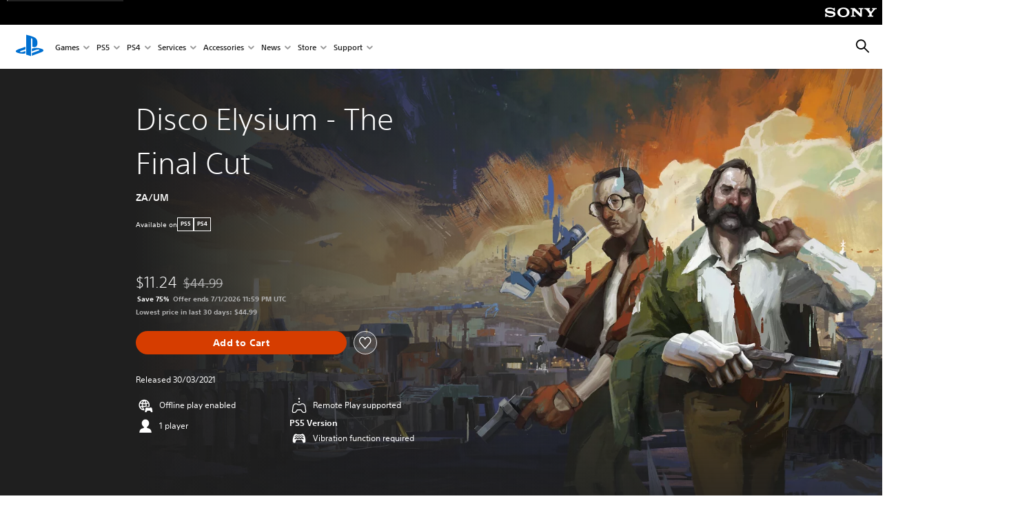

--- FILE ---
content_type: text/html;charset=utf-8
request_url: https://www.playstation.com/en-ae/games/disco-elysium/
body_size: 43524
content:
<!DOCTYPE HTML><html lang="en-AE" xml:lang="en-AE" dir="ltr"><head><link rel="preload" media="(min-width: 768px) and (max-width: 1023px)" href="https://gmedia.playstation.com/is/image/SIEPDC/disco-elysium-hero-01-en-1mar21?$1200px$" as="image"/><link rel="preload" media="(min-width: 1024px) and (max-width: 1366px)" href="https://gmedia.playstation.com/is/image/SIEPDC/disco-elysium-hero-01-en-1mar21?$1600px$" as="image"/><link rel="preload" media="(min-width: 1367px) and (max-width: 1919px)" href="https://gmedia.playstation.com/is/image/SIEPDC/disco-elysium-hero-01-en-1mar21?$2400px$" as="image"/><link rel="preload" media="(min-width: 1920px) and (max-width: 2999px)" href="https://gmedia.playstation.com/is/image/SIEPDC/disco-elysium-hero-01-en-1mar21?$3200px$" as="image"/><link rel="preload" media="(min-width: 3000px)" href="https://gmedia.playstation.com/is/image/SIEPDC/disco-elysium-hero-01-en-1mar21?$4000px$" as="image"/><title>Disco Elysium - PS4 &amp; PS5 Games | PlayStation (United Arab Emirates) </title><meta name="searchtitle" content="Disco Elysium"/><link rel="preconnect" href="https://static.playstation.com" crossorigin/><link rel="preconnect" href="https://gmedia.playstation.com"/><link rel="dns-prefetch" href="https://static.playstation.com"/><link rel="dns-prefetch" href="https://gmedia.playstation.com"/><link rel="preconnect" href="https://web-toolbar.playstation.com" crossorigin/><link rel="dns-prefetch" href="https://web-toolbar.playstation.com"/><link rel="preconnect" href="https://assets.adobedtm.com" crossorigin/><link rel="dns-prefetch" href="https://assets.adobedtm.com"/><link rel="preconnect" href="https://fast.fonts.net" crossorigin/><link rel="dns-prefetch" href="https://fast.fonts.net"/><link rel="icon" type="image/png" href="https://gmedia.playstation.com/is/image/SIEPDC/ps-logo-favicon?$icon-16-16--t$" sizes="16x16"/><link rel="icon" type="image/png" href="https://gmedia.playstation.com/is/image/SIEPDC/ps-logo-favicon?$icon-32-32--t$" sizes="32x32"/><link rel="icon" type="image/png" href="https://gmedia.playstation.com/is/image/SIEPDC/ps-logo-favicon?$icon-96-96--t$" sizes="96x96"/><link rel="icon" type="image/png" href="https://gmedia.playstation.com/is/image/SIEPDC/ps-logo-favicon?$icon-128-128--t$" sizes="128x128"/><link rel="icon" type="image/png" href="https://gmedia.playstation.com/is/image/SIEPDC/ps-logo-favicon?$icon-196-196--t$" sizes="196x196"/><meta charset="UTF-8"/><meta name="keywords" content="disco, elysium, zaum, za um, rpg, open world, desktop rpg, role playing, role play game, ps4, ps5, playstation"/><meta name="description" content="Disco Elysium is a stylish open-world role playing game where it&#39;s up to you to decide what sort of detective you want to be. Buy on PS4 and PS5"/><meta name="template" content="general-content"/><meta name="title" content="Disco Elysium - PS4 &amp; PS5 Games | PlayStation"/><meta name="pageType" content="game"/><meta property="fb:app_id" content="page-metadata-facebook-id"/><meta property="og:title" content="Disco Elysium - PS4 &amp; PS5 Games | PlayStation"/><meta name="twitter:title" content="Disco Elysium - PS4 &amp; PS5 Games | PlayStation"/><meta property="og:description" content="Disco Elysium is a stylish open-world role playing game where it&#39;s up to you to decide what sort of detective you want to be. Buy on PS4 and PS5"/><meta name="twitter:description" content="Disco Elysium is a stylish open-world role playing game where it&#39;s up to you to decide what sort of detective you want to be. Buy on PS4 and PS5"/><meta name="viewport" content="width=device-width, initial-scale=1.0, viewport-fit=cover"/><meta http-equiv="content-type" content="text/html; charset=UTF-8"/><link rel="canonical" href="https://www.playstation.com/en-ae/games/disco-elysium/"/><meta name="search_id" content="games/disco-elysium"/><meta name="google-site-verification" content="jvlMmfTRRTE3uPjvMTN9tBdat6DrAF6_bIxyrSVBisc"/><link rel="alternate" hreflang="th-th" href="https://www.playstation.com/th-th/games/disco-elysium/"><link rel="alternate" hreflang="ja-jp" href="https://www.playstation.com/ja-jp/games/disco-elysium/"><link rel="alternate" hreflang="ko-kr" href="https://www.playstation.com/ko-kr/games/disco-elysium/"><link rel="alternate" hreflang="en-id" href="https://www.playstation.com/en-id/games/disco-elysium/"><link rel="alternate" hreflang="zh-hans-hk" href="https://www.playstation.com/zh-hans-hk/games/disco-elysium/"><link rel="alternate" hreflang="en-hk" href="https://www.playstation.com/en-hk/games/disco-elysium/"><link rel="alternate" hreflang="zh-hant-hk" href="https://www.playstation.com/zh-hant-hk/games/disco-elysium/"><link rel="alternate" hreflang="en-sg" href="https://www.playstation.com/en-sg/games/disco-elysium/"><link rel="alternate" hreflang="en-my" href="https://www.playstation.com/en-my/games/disco-elysium/"><link rel="alternate" hreflang="en-tw" href="https://www.playstation.com/en-tw/games/disco-elysium/"><link rel="alternate" hreflang="en-th" href="https://www.playstation.com/en-th/games/disco-elysium/"><link rel="alternate" hreflang="zh-hant-tw" href="https://www.playstation.com/zh-hant-tw/games/disco-elysium/"><link rel="alternate" hreflang="es-ec" href="https://www.playstation.com/es-ec/games/disco-elysium/"><link rel="alternate" hreflang="es-cr" href="https://www.playstation.com/es-cr/games/disco-elysium/"><link rel="alternate" hreflang="es-bo" href="https://www.playstation.com/es-bo/games/disco-elysium/"><link rel="alternate" hreflang="es-co" href="https://www.playstation.com/es-co/games/disco-elysium/"><link rel="alternate" hreflang="es-ar" href="https://www.playstation.com/es-ar/games/disco-elysium/"><link rel="alternate" hreflang="fr-ca" href="https://www.playstation.com/fr-ca/games/disco-elysium/"><link rel="alternate" hreflang="es-gt" href="https://www.playstation.com/es-gt/games/disco-elysium/"><link rel="alternate" hreflang="es-cl" href="https://www.playstation.com/es-cl/games/disco-elysium/"><link rel="alternate" hreflang="es-pa" href="https://www.playstation.com/es-pa/games/disco-elysium/"><link rel="alternate" hreflang="es-hn" href="https://www.playstation.com/es-hn/games/disco-elysium/"><link rel="alternate" hreflang="es-uy" href="https://www.playstation.com/es-uy/games/disco-elysium/"><link rel="alternate" hreflang="es-py" href="https://www.playstation.com/es-py/games/disco-elysium/"><link rel="alternate" hreflang="es-ni" href="https://www.playstation.com/es-ni/games/disco-elysium/"><link rel="alternate" hreflang="es-pe" href="https://www.playstation.com/es-pe/games/disco-elysium/"><link rel="alternate" hreflang="es-mx" href="https://www.playstation.com/es-mx/games/disco-elysium/"><link rel="alternate" hreflang="es-sv" href="https://www.playstation.com/es-sv/games/disco-elysium/"><link rel="alternate" hreflang="pt-br" href="https://www.playstation.com/pt-br/games/disco-elysium/"><link rel="alternate" hreflang="en-ca" href="https://www.playstation.com/en-ca/games/disco-elysium/"><link rel="alternate" hreflang="en-us" href="https://www.playstation.com/en-us/games/disco-elysium/"><link rel="alternate" hreflang="ar-lb" href="https://www.playstation.com/ar-lb/games/disco-elysium/"><link rel="alternate" hreflang="en-lb" href="https://www.playstation.com/en-lb/games/disco-elysium/"><link rel="alternate" hreflang="ar-bh" href="https://www.playstation.com/ar-bh/games/disco-elysium/"><link rel="alternate" hreflang="en-bh" href="https://www.playstation.com/en-bh/games/disco-elysium/"><link rel="alternate" hreflang="ar-kw" href="https://www.playstation.com/ar-kw/games/disco-elysium/"><link rel="alternate" hreflang="en-kw" href="https://www.playstation.com/en-kw/games/disco-elysium/"><link rel="alternate" hreflang="en-za" href="https://www.playstation.com/en-za/games/disco-elysium/"><link rel="alternate" hreflang="sl-si" href="https://www.playstation.com/sl-si/games/disco-elysium/"><link rel="alternate" hreflang="en-si" href="https://www.playstation.com/en-si/games/disco-elysium/"><link rel="alternate" hreflang="en-tr" href="https://www.playstation.com/en-tr/games/disco-elysium/"><link rel="alternate" hreflang="tr-tr" href="https://www.playstation.com/tr-tr/games/disco-elysium/"><link rel="alternate" hreflang="ro-ro" href="https://www.playstation.com/ro-ro/games/disco-elysium/"><link rel="alternate" hreflang="en-ro" href="https://www.playstation.com/en-ro/games/disco-elysium/"><link rel="alternate" hreflang="de-at" href="https://www.playstation.com/de-at/games/disco-elysium/"><link rel="alternate" hreflang="en-se" href="https://www.playstation.com/en-se/games/disco-elysium/"><link rel="alternate" hreflang="sv-se" href="https://www.playstation.com/sv-se/games/disco-elysium/"><link rel="alternate" hreflang="fr-be" href="https://www.playstation.com/fr-be/games/disco-elysium/"><link rel="alternate" hreflang="nl-be" href="https://www.playstation.com/nl-be/games/disco-elysium/"><link rel="alternate" hreflang="pl-pl" href="https://www.playstation.com/pl-pl/games/disco-elysium/"><link rel="alternate" hreflang="fr-fr" href="https://www.playstation.com/fr-fr/games/disco-elysium/"><link rel="alternate" hreflang="en-sk" href="https://www.playstation.com/en-sk/games/disco-elysium/"><link rel="alternate" hreflang="sk-sk" href="https://www.playstation.com/sk-sk/games/disco-elysium/"><link rel="alternate" hreflang="de-lu" href="https://www.playstation.com/de-lu/games/disco-elysium/"><link rel="alternate" hreflang="fr-lu" href="https://www.playstation.com/fr-lu/games/disco-elysium/"><link rel="alternate" hreflang="fr-ch" href="https://www.playstation.com/fr-ch/games/disco-elysium/"><link rel="alternate" hreflang="it-ch" href="https://www.playstation.com/it-ch/games/disco-elysium/"><link rel="alternate" hreflang="de-ch" href="https://www.playstation.com/de-ch/games/disco-elysium/"><link rel="alternate" hreflang="fi-fi" href="https://www.playstation.com/fi-fi/games/disco-elysium/"><link rel="alternate" hreflang="en-fi" href="https://www.playstation.com/en-fi/games/disco-elysium/"><link rel="alternate" hreflang="hu-hu" href="https://www.playstation.com/hu-hu/games/disco-elysium/"><link rel="alternate" hreflang="en-hu" href="https://www.playstation.com/en-hu/games/disco-elysium/"><link rel="alternate" hreflang="en-in" href="https://www.playstation.com/en-in/games/disco-elysium/"><link rel="alternate" hreflang="el-gr" href="https://www.playstation.com/el-gr/games/disco-elysium/"><link rel="alternate" hreflang="en-gr" href="https://www.playstation.com/en-gr/games/disco-elysium/"><link rel="alternate" hreflang="da-dk" href="https://www.playstation.com/da-dk/games/disco-elysium/"><link rel="alternate" hreflang="en-mt" href="https://www.playstation.com/en-mt/games/disco-elysium/"><link rel="alternate" hreflang="he-il" href="https://www.playstation.com/he-il/games/disco-elysium/"><link rel="alternate" hreflang="en-il" href="https://www.playstation.com/en-il/games/disco-elysium/"><link rel="alternate" hreflang="en-nz" href="https://www.playstation.com/en-nz/games/disco-elysium/"><link rel="alternate" hreflang="en-pl" href="https://www.playstation.com/en-pl/games/disco-elysium/"><link rel="alternate" hreflang="en-ie" href="https://www.playstation.com/en-ie/games/disco-elysium/"><link rel="alternate" hreflang="en-cz" href="https://www.playstation.com/en-cz/games/disco-elysium/"><link rel="alternate" hreflang="en-no" href="https://www.playstation.com/en-no/games/disco-elysium/"><link rel="alternate" hreflang="no-no" href="https://www.playstation.com/no-no/games/disco-elysium/"><link rel="alternate" hreflang="en-cy" href="https://www.playstation.com/en-cy/games/disco-elysium/"><link rel="alternate" hreflang="ar-ae" href="https://www.playstation.com/ar-ae/games/disco-elysium/"><link rel="alternate" hreflang="en-ae" href="https://www.playstation.com/en-ae/games/disco-elysium/"><link rel="alternate" hreflang="en-hr" href="https://www.playstation.com/en-hr/games/disco-elysium/"><link rel="alternate" hreflang="hr-hr" href="https://www.playstation.com/hr-hr/games/disco-elysium/"><link rel="alternate" hreflang="ar-sa" href="https://www.playstation.com/ar-sa/games/disco-elysium/"><link rel="alternate" hreflang="en-sa" href="https://www.playstation.com/en-sa/games/disco-elysium/"><link rel="alternate" hreflang="en-dk" href="https://www.playstation.com/en-dk/games/disco-elysium/"><link rel="alternate" hreflang="ar-om" href="https://www.playstation.com/ar-om/games/disco-elysium/"><link rel="alternate" hreflang="en-om" href="https://www.playstation.com/en-om/games/disco-elysium/"><link rel="alternate" hreflang="bg-bg" href="https://www.playstation.com/bg-bg/games/disco-elysium/"><link rel="alternate" hreflang="en-bg" href="https://www.playstation.com/en-bg/games/disco-elysium/"><link rel="alternate" hreflang="ar-qa" href="https://www.playstation.com/ar-qa/games/disco-elysium/"><link rel="alternate" hreflang="en-qa" href="https://www.playstation.com/en-qa/games/disco-elysium/"><link rel="alternate" hreflang="en-gb" href="https://www.playstation.com/en-gb/games/disco-elysium/"><link rel="alternate" hreflang="en-au" href="https://www.playstation.com/en-au/games/disco-elysium/"><link rel="alternate" hreflang="cs-cz" href="https://www.playstation.com/cs-cz/games/disco-elysium/"><link rel="alternate" hreflang="pt-pt" href="https://www.playstation.com/pt-pt/games/disco-elysium/"><link rel="alternate" hreflang="es-es" href="https://www.playstation.com/es-es/games/disco-elysium/"><link rel="alternate" hreflang="it-it" href="https://www.playstation.com/it-it/games/disco-elysium/"><link rel="alternate" hreflang="ru-ua" href="https://www.playstation.com/ru-ua/games/disco-elysium/"><link rel="alternate" hreflang="uk-ua" href="https://www.playstation.com/uk-ua/games/disco-elysium/"><link rel="alternate" hreflang="sr-rs" href="https://www.playstation.com/sr-rs/games/disco-elysium/"><link rel="alternate" hreflang="de-de" href="https://www.playstation.com/de-de/games/disco-elysium/"><link rel="alternate" hreflang="nl-nl" href="https://www.playstation.com/nl-nl/games/disco-elysium/"><link rel="alternate" hreflang="en-is" href="https://www.playstation.com/en-is/games/disco-elysium/"><link rel="alternate" href="https://www.playstation.com/country-selector/index.html" hreflang="x-default"/><link rel="preload" media="(max-width: 767px)" href="https://gmedia.playstation.com/is/image/SIEPDC/disco-elysium-hero-01-en-1mar21?$800px$" as="image"/><link rel="preload" as="style" href="https://static.playstation.com/font-stack/v1/css/font-all.css"/><link rel="stylesheet" href="https://static.playstation.com/font-stack/v1/css/font-all.css"/><link rel="preload" as="style" href="https://static.playstation.com/font-stack/v1/css/font-sst-condensed.css"/><link rel="stylesheet" href="https://static.playstation.com/font-stack/v1/css/font-sst-condensed.css"/><script id="targetSegments" type="application/json"> [{"id":0,"name":"5F71962D"},{"id":1,"name":"B6123318"},{"id":2,"name":"2024B0F4"},{"id":3,"name":"5B5A825F"},{"id":4,"name":"084F335C"},{"id":5,"name":"7F4803CA"},{"id":6,"name":"98F02ECD"},{"id":7,"name":"274AF896"},{"id":8,"name":"B92E6D35"},{"id":9,"name":"0DE4522D"},{"id":10,"name":"7B27409A"},{"id":11,"name":"CC6C2C23"},{"id":12,"name":"FAF10240"},{"id":13,"name":"8DF632D6"},{"id":14,"name":"14FF636C"},{"id":15,"name":"63F853FA"},{"id":16,"name":"FD9CC659"},{"id":17,"name":"8A9BF6CF"},{"id":18,"name":"1392A775"},{"id":19,"name":"649597E3"},{"id":20,"name":"0D0CF3E2"},{"id":21,"name":"EBF6AFE3"},{"id":22,"name":"72FFFE59"},{"id":23,"name":"9B9C5B6C"},{"id":24,"name":"05F8CECF"},{"id":25,"name":"FF94F2AD"},{"id":26,"name":"8893C23B"},{"id":27,"name":"119A9381"},{"id":28,"name":"669DA317"},{"id":29,"name":"C051793C"},{"id":30,"name":"2932DC09"},{"id":31,"name":"5E35EC9F"},{"id":32,"name":"5445284C"},{"id":33,"name":"EFF71E5B"},{"id":34,"name":"234218DA"},{"id":35,"name":"BD268D79"},{"id":36,"name":"242FDCC3"},{"id":37,"name":"CA21BDEF"},{"id":38,"name":"5328EC55"},{"id":39,"name":"01F97F77"},{"id":40,"name":"F6EC2F1A"},{"id":41,"name":"76FE4FE1"},{"id":42,"name":"E89ADA42"},{"id":43,"name":"1F8F8A2F"},{"id":44,"name":"5BBEF5AB"},{"id":45,"name":"C5DA6008"},{"id":46,"name":"2CB9C53D"},{"id":47,"name":"B2DD509E"}] </script><link rel="preload" as="style" href="/etc.clientlibs/global_pdc/clientlibs/auto-clientlibs/pdc.vendor.min.f20960effad97314481de7f7dc8448b2.css" type="text/css"><link rel="stylesheet" href="/etc.clientlibs/global_pdc/clientlibs/auto-clientlibs/pdc.vendor.min.f20960effad97314481de7f7dc8448b2.css" type="text/css"><link rel="preload" as="style" href="/etc.clientlibs/global_pdc/clientlibs/clientlibs-jetstream.min.42e9e6b060559b03ab7e0b3569be89ed.css" type="text/css"><link rel="stylesheet" href="/etc.clientlibs/global_pdc/clientlibs/clientlibs-jetstream.min.42e9e6b060559b03ab7e0b3569be89ed.css" type="text/css"><link rel="preload" as="style" href="/etc.clientlibs/global_pdc/clientlibs/auto-clientlibs/pdc.designkit.min.e9215c0505283e427d7d1865939bfb0b.css" type="text/css"><link rel="stylesheet" href="/etc.clientlibs/global_pdc/clientlibs/auto-clientlibs/pdc.designkit.min.e9215c0505283e427d7d1865939bfb0b.css" type="text/css"><script type="text/javascript" src="/etc.clientlibs/global_pdc/clientlibs/auto-clientlibs/pdc.jquery.min.cf2fbbf84281d9ecbffb4993203d543b.js"></script><script type="text/javascript" src="/etc.clientlibs/global_pdc/clientlibs/auto-clientlibs/pdc.prelaunch.min.febf637718dde7a6b0ef56798a1b9338.js"></script><script src="//assets.adobedtm.com/3dc13bcabc29/e1d3c7e41fac/launch-c1f03f5b4bc6.min.js"></script><script type="text/javascript" src="/etc.clientlibs/global_pdc/clientlibs/auto-clientlibs/pdc.vendor.min.243bbd466f7c169eff3162d39e1be2b4.js" defer></script><script type="text/javascript" src="/etc.clientlibs/global_pdc/clientlibs/clientlibs-inaemvendor.min.d4f3a73ec26bc58fabfbfd7f152bf9a1.js" defer></script><script> window.schema_highlighter = { accountId: "Sony", outputCache: true }; </script><script async src="https://cdn.schemaapp.com/javascript/highlight.js"></script><meta name="wca-ssr-version" content="3.36.0"><meta name="wca-locale" content="en-AE"><meta name="wca-theme" content="light"><script id="wca-config-overrides" type="application/json"> {"feature":{"oneTrustNoticeEnabled":true},"client":{"webCheckout":{"unifiedCartEnabled":true}}}</script><link rel="preconnect" href="https://static.playstation.com" crossorigin><link rel="dns-prefetch" href="https://static.playstation.com"><link rel="preconnect" href="https://web.np.playstation.com/api/graphql/v1"><link rel="dns-prefetch" href="https://web.np.playstation.com/api/graphql/v1"><link rel="preconnect" href="https://image.api.playstation.com" crossorigin><link rel="dns-prefetch" href="https://image.api.playstation.com"><link rel="dns-prefetch" href="https://checkout.playstation.com"><link rel="preconnect" href="https://cdn.cookielaw.org" crossorigin><link rel="dns-prefetch" href="https://cdn.cookielaw.org"><link rel="stylesheet" href="https://static.playstation.com/base-styles/v0/psw-styles.css"><script id="wca-config" type="application/json"> {"env":"production","name":"@sie-private/web-commerce-anywhere","version":"3.36.0","gitBranch":"default-branch","gitSha":"c2056e7039637ced75d98feb663622308260db07","psnAppVersion":"@sie-private/web-commerce-anywhere/3.36.0-c2056e7039637ced75d98feb663622308260db07","isoenv":"psnnp/np","client":{"downloadHref":"https://library.playstation.com/recently-purchased","activateConsoleHref":"https://id.sonyentertainmentnetwork.com/id/management_ca/#/p/device_management","wishlistHref":"https://library.playstation.com/wishlist","webStore":{"origin":"https://store.playstation.com"},"cookieMonster":{"origin":"https://id.sonyentertainmentnetwork.com"},"productUrlSchema":"https://store.playstation.com/{locale}/product/{productId}","evidon":{"origin":"https://c.evidon.com"},"oneTrust":{"origin":"https://cdn.cookielaw.org"},"publicPath":"https://static.playstation.com/wca/v2/","manifest":{"src":{"core":{"js":["https://static.playstation.com/wca/v2/js/common.6238b55b3add4ac6f627.js","https://static.playstation.com/wca/v2/js/ui-components.32c7e9dbbc1d57d6af69.js","https://static.playstation.com/wca/v2/js/main.4c4f2234a40d09f21954.js","https://static.playstation.com/wca/v2/js/network.96990c6fa80eeb3e1005.js","https://static.playstation.com/wca/v2/js/telemetry.8c4047a5e033ca797349.js","https://static.playstation.com/wca/v2/js/ui-framework.b63e4dd729e6360e79ce.js"],"css":[]},"addOns":{"js":["https://static.playstation.com/wca/v2/js/addOns.2aa6a770269cae36ee5c.js"],"css":[]},"compatibilityNotices":{"js":["https://static.playstation.com/wca/v2/js/compatibilityNotices.8ac6043d04f554be2e96.js"],"css":[]},"contentRating":{"js":["https://static.playstation.com/wca/v2/js/contentRating.6fe4709f245887f1ff59.js"],"css":[]},"ctaWithPrice":{},"footer":{"js":["https://static.playstation.com/wca/v2/js/footer.431913da0251c195e4d9.js"],"css":[]},"friendsWhoPlay":{"js":["https://static.playstation.com/wca/v2/js/friendsWhoPlay.a07f9bb836fc30acbdf8.js"],"css":[]},"gameBackgroundImage":{"js":["https://static.playstation.com/wca/v2/js/gameBackgroundImage.6a77c22174f440aa1342.js"],"css":[]},"gameInfo":{"js":["https://static.playstation.com/wca/v2/js/gameInfo.53fb86e9149c4f872654.js"],"css":[]},"gameOverview":{},"gameTitle":{"js":["https://static.playstation.com/wca/v2/js/gameTitle.93cf05989dc5a630a0d3.js"],"css":[]},"legalText":{"js":["https://static.playstation.com/wca/v2/js/legalText.fcef5c351a7a7f178ecf.js"],"css":[]},"upsell":{"js":["https://static.playstation.com/wca/v2/js/upsell.a6c2d908bd9a1d26e414.js"],"css":[]},"accessibilityFeatures":{"js":["https://static.playstation.com/wca/v2/js/accessibilityFeatures.063560c050bfc5f1afee.js"],"css":[]},"mediaCarousel":{"js":["https://static.playstation.com/wca/v2/js/mediaCarousel.4dd23482d4b3086b5c54.js"],"css":[]},"physicalProductMetadata":{"js":["https://static.playstation.com/wca/v2/js/physicalProductMetadata.851a5505925e95fe9147.js"],"css":[]},"starRating":{"js":["https://static.playstation.com/wca/v2/js/starRating.71383e134584726a7695.js"],"css":[]},"tierDiscountBadge":{"js":["https://static.playstation.com/wca/v2/js/tierDiscountBadge.3b17919422fac0c01f09.js"],"css":[]},"tierSelector":{"js":["https://static.playstation.com/wca/v2/js/tierSelector.aeac3057dee80c9f30d0.js"],"css":[]},"tierSelectorFull":{"js":["https://static.playstation.com/wca/v2/js/tierSelectorFull.113024289b98c7171ab3.js"],"css":[]}},"gensen":{"ar-ae":"https://static.playstation.com/wca/v2/gensen/ar-ae.9fa6ac3d.json","en-us":"https://static.playstation.com/wca/v2/gensen/en-us.40bb2123.json","en-gb":"https://static.playstation.com/wca/v2/gensen/en-gb.baaaa55f.json","bg-bg":"https://static.playstation.com/wca/v2/gensen/bg-bg.cf749fc9.json","cs-cz":"https://static.playstation.com/wca/v2/gensen/cs-cz.4894c2f4.json","da-dk":"https://static.playstation.com/wca/v2/gensen/da-dk.cd383c00.json","de-de":"https://static.playstation.com/wca/v2/gensen/de-de.43338720.json","el-gr":"https://static.playstation.com/wca/v2/gensen/el-gr.cecbe104.json","es-419":"https://static.playstation.com/wca/v2/gensen/es-419.21828caa.json","es-es":"https://static.playstation.com/wca/v2/gensen/es-es.89df1a83.json","fi-fi":"https://static.playstation.com/wca/v2/gensen/fi-fi.85e6ef75.json","fr-ca":"https://static.playstation.com/wca/v2/gensen/fr-ca.324c5286.json","fr-fr":"https://static.playstation.com/wca/v2/gensen/fr-fr.41408317.json","he-il":"https://static.playstation.com/wca/v2/gensen/he-il.6970e360.json","hr-hr":"https://static.playstation.com/wca/v2/gensen/hr-hr.ca2bc12b.json","hu-hu":"https://static.playstation.com/wca/v2/gensen/hu-hu.93325f20.json","id-id":"https://static.playstation.com/wca/v2/gensen/id-id.fc13dfff.json","it-it":"https://static.playstation.com/wca/v2/gensen/it-it.3dc541b4.json","ja-jp":"https://static.playstation.com/wca/v2/gensen/ja-jp.50db5359.json","ko-kr":"https://static.playstation.com/wca/v2/gensen/ko-kr.86e2b8bb.json","nl-nl":"https://static.playstation.com/wca/v2/gensen/nl-nl.8e38f02d.json","no-no":"https://static.playstation.com/wca/v2/gensen/no-no.8d2e8c2d.json","pl-pl":"https://static.playstation.com/wca/v2/gensen/pl-pl.fa8fd0e9.json","pt-br":"https://static.playstation.com/wca/v2/gensen/pt-br.9e7e356f.json","pt-pt":"https://static.playstation.com/wca/v2/gensen/pt-pt.f5b96828.json","ro-ro":"https://static.playstation.com/wca/v2/gensen/ro-ro.46f9ee16.json","ru-ru":"https://static.playstation.com/wca/v2/gensen/ru-ru.5f89185f.json","sk-sk":"https://static.playstation.com/wca/v2/gensen/sk-sk.c642108a.json","sl-si":"https://static.playstation.com/wca/v2/gensen/sl-si.94689940.json","sr-rs":"https://static.playstation.com/wca/v2/gensen/sr-rs.0a4d2cbb.json","sv-se":"https://static.playstation.com/wca/v2/gensen/sv-se.573bca6b.json","th-th":"https://static.playstation.com/wca/v2/gensen/th-th.6055219d.json","tr-tr":"https://static.playstation.com/wca/v2/gensen/tr-tr.a9ea7a63.json","uk-ua":"https://static.playstation.com/wca/v2/gensen/uk-ua.f3953b31.json","vi-vn":"https://static.playstation.com/wca/v2/gensen/vi-vn.08d3a8f6.json","zh-hans":"https://static.playstation.com/wca/v2/gensen/zh-hans.1439f79e.json","zh-hant":"https://static.playstation.com/wca/v2/gensen/zh-hant.0404e047.json","zz-zz":"https://static.playstation.com/wca/v2/gensen/zz-zz.f4e7c5c8.json"}},"session":{"isSignedInCookie":"isSignedIn"},"webCheckout":{"name":"embeddedcart","clientId":"2dec2b13-57dc-4966-8294-6df0d627e109","origin":"https://checkout.playstation.com","loadTimeout":30000,"unifiedCartEnabled":false},"webCommerceAnywhere":{"origin":"https://web-commerce-anywhere.playstation.com"}},"staticAsset":{"iconOrigin":"https://static.playstation.com/icons/v0/","imageOrigin":"https://static.playstation.com/images/v0/","imageManagerOrigin":"https://image.api.playstation.com","fontsMain":"https://static.playstation.com/font-stack/v1/css/font-all-no-italic.css","stylesMain":"https://static.playstation.com/base-styles/v0/psw-styles.css"},"feature":{"queryWhitelist":true,"telemetryReporting":true,"enableUpsellCtas":true,"enableWishlistCta":true,"telemetrySamplingThreshold":10,"evidonNoticeEnabled":false,"enableEvidonScript":false,"oneTrustNoticeEnabled":true,"enableOneTrustScript":true,"enableBundling":false,"enableTierSelectorFull":false,"enableDynamicBenefitList":false},"service":{"gql":{"origin":"https://web.np.playstation.com/api/graphql/v1"},"sbahn":{"proxyUrl":null}}} </script><script defer crossorigin src="https://static.playstation.com/wca/v2/js/common.6238b55b3add4ac6f627.js" type="application/javascript"></script><script defer crossorigin src="https://static.playstation.com/wca/v2/js/ui-components.32c7e9dbbc1d57d6af69.js" type="application/javascript"></script><script defer crossorigin src="https://static.playstation.com/wca/v2/js/main.4c4f2234a40d09f21954.js" type="application/javascript"></script><script defer crossorigin src="https://static.playstation.com/wca/v2/js/network.96990c6fa80eeb3e1005.js" type="application/javascript"></script><script defer crossorigin src="https://static.playstation.com/wca/v2/js/telemetry.8c4047a5e033ca797349.js" type="application/javascript"></script><script defer crossorigin src="https://static.playstation.com/wca/v2/js/ui-framework.b63e4dd729e6360e79ce.js" type="application/javascript"></script><script id="mfe-jsonld-tags" type="application/ld+json">{"@context":"http://schema.org","@type":"Product","name":"Disco Elysium - The Final Cut","category":"Full Game","description":"A groundbreaking role playing game. Become a hero or an absolute disaster.","sku":"EP6757-PPSA03329_00-0902745586622586","image":"https://image.api.playstation.com/vulcan/ap/rnd/202102/1214/gcMVHVG82HnDo0A6WHl6WR6H.png","offers":{"@type":"Offer","price":11.24,"priceCurrency":"USD"}}</script><meta property="og:url" content="https://www.playstation.com/en-ae/games/disco-elysium-the-final-cut"><meta property="og:type" content="game"><meta property="og:image" content="https://image.api.playstation.com/vulcan/ap/rnd/202102/1214/gcMVHVG82HnDo0A6WHl6WR6H.png"><meta property="og:locale" content="en_ae"><meta property="og:site_name" content="PlayStation"><meta name="twitter:card" content="twitter"><meta name="twitter:image:src" content="https://image.api.playstation.com/vulcan/ap/rnd/202102/1214/gcMVHVG82HnDo0A6WHl6WR6H.png"><meta name="twitter:site" content="@PlayStation"><meta name="twitter:creator" content="@PlayStation"><meta name="image" content="https://image.api.playstation.com/vulcan/ap/rnd/202102/1011/mjNseThhuPx9VS6h8MmbtHRG.png"/><meta name="release_date_timestamp" content="1617123600000"/><meta name="releaseDate" content="2021-03-30T17:00:00Z"/><meta name="genres" content="Role Playing Game (RPG),Role Playing Game (RPG)"/><meta name="name" content="Disco Elysium - The Final Cut"/><meta name="publisher" content="Disco Elysium UK Ltd t/a ZA/UM"/><meta name="contentRating" content="GENERIC_18"/><meta name="platformRank" content="15"/><meta name="productType" content="FULL_GAME"/><meta name="searchtitle" content="Disco Elysium"/><meta name="platforms" content="PS4,PS5"/><script type="application/ld+json"> [{"@context":"https://schema.org","@type":"VideoObject","name":"Disco Elysium - The Final Cut - The Game Awards 2020: Announcement Trailer | PS5, PS4","description":"Wanna find your true self? Follow the symphony of voices, seek out the new skin, and pursue your political visions to wild new heights in Disco Elysium - The Final Cut on PlayStation in March 2021. \n\nhttp://www.discoelysium.com","thumbnailUrl":"https://i.ytimg.com/vi_webp/P-UY6IyI03Q/maxresdefault.webp","contentUrl":"https://www.youtube.com/watch?v=P-UY6IyI03Q","uploadDate":"2020-12-11T00:43:37Z"}] </script><script type="application/ld+json"> {"@context":"https://schema.org","@type":"BreadcrumbList","itemListElement":[{"@type":"ListItem","position":1,"name":"Home","item":"https://www.playstation.com/en-ae/"},{"@type":"ListItem","position":2,"name":"Games ","item":"https://www.playstation.com/en-ae/games/"},{"@type":"ListItem","position":3,"name":"Disco Elysium"}]} </script></head><body class="basepage page basicpage" data-template="general-content" data-region="EMEA" data-locale="en-ae" data-mercury-locale="en_AE" data-page-category="Game Detail" data-age-gate-type="DOB" data-date-format="dd/MM/YYYY" data-age-threshold="18" data-cookie-timeout="30" data-base-io-url="https://io.playstation.com" data-wc-api="https://web-commerce-anywhere.playstation.com" data-arkham-api="https://web.np.playstation.com" data-store-disabled="true" data-store-lang="en" data-store-locale="ae" data-game-info="{&#34;name&#34;:&#34;Disco Elysium - The Final Cut&#34;,&#34;category&#34;:&#34;FULL_GAME&#34;,&#34;attributes&#34;:{&#34;developer&#34;:&#34;ZA/UM&#34;,&#34;publisher&#34;:&#34;ZA/UM&#34;,&#34;releaseDate&#34;:&#34;Out Now&#34;,&#34;genre&#34;:&#34;Role Playing Game (RPG)&#34;,&#34;ageRating&#34;:&#34;For 18+&#34;,&#34;id&#34;:&#34;&#34;}}" data-product-info="{&#34;compatibilityNotices&#34;:[&#34;NO_OF_PLAYERS&#34;,&#34;REMOTE_PLAY_SUPPORTED&#34;,&#34;PS5_VIBRATION&#34;,&#34;OFFLINE_PLAY_MODE&#34;],&#34;conceptId&#34;:&#34;10002292&#34;,&#34;contentRating&#34;:&#34;GENERIC_18&#34;,&#34;genres&#34;:[&#34;ROLE_PLAYING_GAMES&#34;,&#34;ROLE_PLAYING_GAMES&#34;],&#34;hasAddons&#34;:false,&#34;hasContentRating&#34;:true,&#34;hasPublisherLegal&#34;:true,&#34;hasSellableItems&#34;:true,&#34;hasUpsells&#34;:false,&#34;image&#34;:&#34;https://image.api.playstation.com/vulcan/ap/rnd/202102/1011/mjNseThhuPx9VS6h8MmbtHRG.png&#34;,&#34;minimumAge&#34;:16,&#34;name&#34;:&#34;Disco Elysium - The Final Cut&#34;,&#34;platforms&#34;:[&#34;PS4&#34;,&#34;PS5&#34;],&#34;productId&#34;:&#34;EP6757-PPSA03329_00-0902745586622586&#34;,&#34;price&#34;:11.24,&#34;priceCurrency&#34;:&#34;USD&#34;,&#34;productType&#34;:&#34;FULL_GAME&#34;,&#34;publisher&#34;:&#34;Disco Elysium UK Ltd t/a ZA/UM&#34;,&#34;releaseDate&#34;:&#34;2021-03-30T17:00:00Z&#34;,&#34;skuIds&#34;:[&#34;EP6757-PPSA03329_00-0902745586622586-E007&#34;],&#34;skus&#34;:[{&#34;conceptId&#34;:&#34;10002292&#34;,&#34;contentRating&#34;:&#34;GENERIC_18&#34;,&#34;skuId&#34;:&#34;EP6757-PPSA03329_00-0902745586622586-E007&#34;,&#34;price&#34;:11.24,&#34;priceCurrency&#34;:&#34;USD&#34;,&#34;genres&#34;:[&#34;ROLE_PLAYING_GAMES&#34;,&#34;ROLE_PLAYING_GAMES&#34;],&#34;name&#34;:&#34;Disco Elysium - The Final Cut&#34;,&#34;productId&#34;:&#34;EP6757-PPSA03329_00-0902745586622586&#34;,&#34;productType&#34;:&#34;FULL_GAME&#34;,&#34;publisher&#34;:&#34;Disco Elysium UK Ltd t/a ZA/UM&#34;,&#34;releaseDate&#34;:&#34;2021-03-30T17:00:00Z&#34;}]}" data-advanced-age-gate="false" data-rating-age-threshold="16" data-auto-trigger-gated-page="false" data-sf-custom-domain="https://sie-calypso.my.salesforce.com" data-sf-env-1="https://ps-support.playstation.com" data-sf-env-2="https://service.force.com" data-sf-id="00D3h00000669Bv" data-sf-base-live-agent-content-url="https://c.la1-core1.sfdc-8tgtt5.salesforceliveagent.com/content" data-sf-base-live-agent-url="https://d.la1-core1.sfdc-8tgtt5.salesforceliveagent.com/chat" data-run-mode="publish"><script src="/etc.clientlibs/global_pdc/clientlibs/auto-clientlibs/pdc.preload.min.184c0cecddcbcfaa8b016a1d86ceaf15.js"></script><section id="shared-nav-root"><div id="shared-nav-container"><header id="shared-nav"><div id='sb-social-toolbar-root'></div></header></div></section><div class="root"><div class="gdk root container responsivegrid" id="gdk__content"><div class=" cmp-container"><div class="root"><div class="gdk root container responsivegrid"><div class=" cmp-container"><div class="gamehero"><div class="game-hero__wrapper +hasStarRating gpdc-section theme--dark game-hero--offset +r@mobile--5-4 +hasBatarang" data-hero-custom-theme-color="false" data-analytics="{&#34;asset-tablet&#34;:&#34;https://gmedia.playstation.com/is/image/SIEPDC/disco-elysium-hero-01-en-1mar21&#34;,&#34;asset-mobile&#34;:&#34;https://gmedia.playstation.com/is/image/SIEPDC/disco-elysium-hero-01-en-1mar21&#34;,&#34;asset-type-tablet&#34;:&#34;image&#34;,&#34;asset-type-mobile&#34;:&#34;image&#34;,&#34;label&#34;:&#34;Disco Elysium - The Final Cut&#34;}"><div class="game-hero"><div class="game-hero__keyart"><div><div class="media-block media-block--bg gradient--none@tablet object-position@mobile--cr +t-b object-position@tablet--cr object-position@desktop--cr +t-b@tablet none" data-component="bg-image" data-auto-pause-play="true" data-gradient-theme="#1F1F1F" data-gradient-theme-tablet="#1F1F1F" data-scroll-effect="none"><div class="media-block__inner"><figure itemscope itemtype="http://schema.org/ImageObject" class="media-block__figure opacity--100 opacity@tablet--100 opacity@desktop--100"><picture class="media-block__img lozad" data-alt="Disco Elysium artwork"><source srcset="https://gmedia.playstation.com/is/image/SIEPDC/disco-elysium-hero-01-en-1mar21?$4000px--t$" media="(min-width: 3000px)"/><source srcset="https://gmedia.playstation.com/is/image/SIEPDC/disco-elysium-hero-01-en-1mar21?$3200px--t$" media="(min-width: 1920px)"/><source srcset="https://gmedia.playstation.com/is/image/SIEPDC/disco-elysium-hero-01-en-1mar21?$2400px--t$" media="(min-width: 1367px)"/><source srcset="https://gmedia.playstation.com/is/image/SIEPDC/disco-elysium-hero-01-en-1mar21?$1600px--t$" media="(min-width: 1024px)"/><source srcset="https://gmedia.playstation.com/is/image/SIEPDC/disco-elysium-hero-01-en-1mar21?$1200px--t$" media="(min-width: 768px)"/><source srcset="https://gmedia.playstation.com/is/image/SIEPDC/disco-elysium-hero-01-en-1mar21?$800px--t$" media="(min-width: 320px)"/><noscript><img itemprop="contentUrl" src="https://gmedia.playstation.com/is/image/SIEPDC/disco-elysium-hero-01-en-1mar21?$100px--t$" alt="Disco Elysium artwork"/></noscript></picture></figure></div><div class="media-block__overlay"></div></div></div></div><div class="content-grid"><div class="box game-hero__title-content"><h1 class="game-title">Disco Elysium - The Final Cut</h1><div class="publisher">ZA/UM</div><div class="platform-badge"><div class="icon-label txt-style-utility">Available on</div><span class="txt-style-tag">PS5</span><span class="txt-style-tag">PS4</span></div><script id="ratings-i18n" type="application/json" data-bv-review-rating-api="false"> { "config": { "catalogURL": "https://web.np.playstation.com/api/sessionProxy/v2/pdc/catalog/products" }, "ratingStrings": { "largeThousands": "K", "largeMillions": "M", "largeBillions": "B", "ratingAltText": "This has a rating of {rating}", "noRatingAvailable": "No Ratings" } } </script><div class="star-rating"><a href="#star-rating" rel="nofollow"><div class="rating rating__animate visibility--hidden" data-component="rating" data-rating="" style="--rating: 0; --offset: 0; --star-size: var(--text-4); --star-spacing: var(--space-4)"><div class="rating__number txt-style-base txt-style-base--m-0"></div><div class="rating__stars" aria-label=""></div><div class="rating__count txt-style-base txt-style-base--m-0"></div></div></a></div><script id="env:bc5260a0-e9f5-11f0-9728-f9235e0d934f" type="application/json">{"args":{"conceptId":"10002292"},"overrides":{"locale":"en-ae","theme":"dark"},"cache":{"Concept:10002292":{"id":"10002292","__typename":"Concept","defaultProduct":{"__ref":"Product:EP6757-PPSA03329_00-0902745586622586"},"isAnnounce":false,"products":[{"__ref":"Product:EP6757-PPSA03329_00-0902745586622586"}],"releaseDate":{"__typename":"ReleaseDate","type":"DAY_MONTH_YEAR","value":"2021-03-30T17:00:00Z"},"isInWishlist":false,"isWishlistable":false},"Sku:EP6757-PPSA03329_00-0902745586622586-E007":{"id":"EP6757-PPSA03329_00-0902745586622586-E007","__typename":"Sku","name":"Game"},"GameCTA:ADD_TO_CART:ADD_TO_CART:EP6757-PPSA03329_00-0902745586622586-E007:OUTRIGHT":{"id":"ADD_TO_CART:ADD_TO_CART:EP6757-PPSA03329_00-0902745586622586-E007:OUTRIGHT","__typename":"GameCTA","local":{"ctaLabel":"msgid_add_cart","ctaType":"purchase","serviceIcons":[],"priceOrText":"$11.24","originalPrice":"$44.99","offerLabel":"Save 75%","offerAvailability":"2026-01-07T23:59:00.000Z","launchPrice":null,"lowestRecentPrice":"Lowest price in last 30 days: $44.99","ctaDataTrack":{"eventName":"add to cart","label":"add to cart","elementType":"button","sku":"EP6757-PPSA03329_00-0902745586622586-E007","userActionFlag":false},"ctaDataTrackClick":"ctaWithPrice:addToCart","telemetryMeta":{"ctaSubType":"add_to_cart","ctaType":"GAME_CTA","interactCta":"add to cart","interactAction":"click add to cart","skuDetail":{"skuId":"EP6757-PPSA03329_00-0902745586622586-E007","skuPriceDetail":[{"rewardId":"OFFER-PROD-14544_75","offerCampaignId":"PROMO-PROD-00014544","originalPriceFormatted":"$44.99","originalPriceValue":4499,"discountPriceFormatted":"$11.24","discountPriceValue":1124,"priceCurrencyCode":"USD","offerBranding":"NONE","offerQualification":[],"offerExclusive":false,"offerApplied":true,"offerApplicability":"APPLICABLE","offerIsTiedToSubscription":false}]}}},"type":"ADD_TO_CART","hasLinkedConsole":false,"action":{"__typename":"Action","type":"ADD_TO_CART","param":[{"__typename":"ActionParam","name":"skuId","value":"EP6757-PPSA03329_00-0902745586622586-E007"},{"__typename":"ActionParam","name":"rewardId","value":"OUTRIGHT"}]},"meta":{"__typename":"CTAMeta","upSellService":"NONE","exclusive":false,"playabilityDate":null,"ineligibilityReasons":[]},"price":{"__typename":"Price","basePrice":"$44.99","discountedPrice":"$11.24","discountText":"-75%","serviceBranding":["NONE"],"endTime":"1767830340000","upsellText":"Save 75%","basePriceValue":4499,"discountedValue":1124,"currencyCode":"USD","qualifications":[],"applicability":"APPLICABLE","campaignId":"PROMO-PROD-00014544","rewardId":"OFFER-PROD-14544_75","isFree":false,"isExclusive":false,"isTiedToSubscription":false,"history":{"__typename":"PriceHistory","launchPrice":null,"lowestRecentPrice":"Lowest price in last 30 days: $44.99"}}},"Product:EP6757-PPSA03329_00-0902745586622586":{"id":"EP6757-PPSA03329_00-0902745586622586","__typename":"Product","invariantName":"Disco Elysium - The Final Cut","name":"Disco Elysium - The Final Cut","npTitleId":"PPSA03329_00","concept":{"__ref":"Concept:10002292"},"skus":[{"__ref":"Sku:EP6757-PPSA03329_00-0902745586622586-E007"}],"isAgeRestricted":false,"activeCtaId":"ADD_TO_CART:ADD_TO_CART:EP6757-PPSA03329_00-0902745586622586-E007:OUTRIGHT","webctas":[{"__ref":"GameCTA:ADD_TO_CART:ADD_TO_CART:EP6757-PPSA03329_00-0902745586622586-E007:OUTRIGHT"}],"isInWishlist":false,"isWishlistable":true},"ROOT_QUERY":{"__typename":"Query","conceptRetrieve({\"conceptId\":\"10002292\"})":{"__ref":"Concept:10002292"}}},"translations":{"msgid_date_separator":"/","msgid_offer_ends_date":"Offer ends %date%","msgid_sr_discounted_from_regular_price":"Discounted from original price of %strikethroughprice%","msgid_add_cart":"Add to Cart","msgid_add_wishlist":"Add to Wishlist"}}</script><div data-mfe-name="ctaWithPrice" class="psw-root psw-dark-theme" data-initial="env:bc5260a0-e9f5-11f0-9728-f9235e0d934f"><div data-qa="mfeCtaMain" aria-hidden="true" class="psw-c-bg-0 psw-l-anchor psw-l-stack-left" data-reactroot=""><div class="psw-fade-out psw-fill-x" style="visibility:hidden"><label data-qa="mfeCtaMain#offer0" class="psw-label psw-l-inline psw-l-line-left psw-interactive psw-c-bg-0 psw-l-anchor psw-fill-x"><div class="psw-l-anchor psw-l-stack-left psw-fill-x"><span class="psw-fill-x psw-l-line-left psw-m-b-2"><span class="psw-l-line-left psw-l-line-wrap"><span data-qa="mfeCtaMain#offer0#finalPrice" class="psw-t-title-m psw-m-r-4">$11.24</span><span class="psw-sr-only" style="position:relative;display:inline-block;white-space:nowrap">Discounted from original price of $44.99</span><span data-qa="mfeCtaMain#offer0#originalPrice" class="psw-t-title-s psw-c-t-2 psw-t-strike" aria-hidden="true"><span class="psw-truncate-text-1 psw-p-y-1 psw-l-exclude@below-desktop"></span><span class="psw-truncate-text-1 psw-p-t-1 psw-l-exclude@desktop"></span>$44.99</span></span></span><span class="psw-t-overline psw-t-bold psw-l-line-left psw-fill-x"><span class="psw-l-line-left psw-l-line-wrap" style="gap:4px"><span class="psw-l-line-left"><span data-qa="mfeCtaMain#offer0#discountInfo" class="psw-m-r-3 psw-m-l-1">Save 75%</span></span><span data-qa="mfeCtaMain#offer0#discountDescriptor" class="psw-c-t-2">Offer ends 7/1/2026 11:59 PM UTC</span></span></span><span data-qa="mfeCtaMain#offer0#lowestRecentPrice" class="psw-t-overline psw-t-bold psw-l-line-left psw-fill-x psw-m-t-2 psw-c-t-2"><span class="psw-l-line-left psw-l-line-wrap">Lowest price in last 30 days: $44.99</span></span></div></label><div class="psw-m-t-6 psw-fill-x" data-qa="mfeCtaMain#cta"><div class="psw-fill-x" data-flip-key="cta-action-0"><div style="perspective:2000px;transition:height 400ms ease, opacity 400ms ease" class="psw-l-anchor" aria-hidden="false" data-qa="inline-toast"><div style="transform:translateZ(-NaNpx);transform-style:preserve-3d"><div style="transition:transform 300ms ease-in;transform-style:preserve-3d;transform:rotateX(0deg)"><div aria-hidden="true" data-qa="inline-toast#cta-spacer" class="psw-l-line-left psw-hidden"><button data-qa="inline-toast#hiddenCta" data-track="{&quot;eventInfo&quot;:{&quot;eventAction&quot;:&quot;click&quot;,&quot;eventName&quot;:&quot;add to cart&quot;},&quot;attributes&quot;:{&quot;moduleName&quot;:&quot;pricing cta&quot;,&quot;assetName&quot;:&quot;&quot;,&quot;label&quot;:&quot;add to cart&quot;,&quot;position&quot;:&quot;1&quot;,&quot;linkUrl&quot;:&quot;&quot;,&quot;elementType&quot;:&quot;button&quot;,&quot;userActionFlag&quot;:false,&quot;sku&quot;:&quot;EP6757-PPSA03329_00-0902745586622586-E007&quot;}}" data-track-click="ctaWithPrice:addToCart" data-telemetry-meta="{&quot;conceptId&quot;:&quot;10002292&quot;,&quot;ctaIndex&quot;:0,&quot;ctaSubType&quot;:&quot;add_to_cart&quot;,&quot;ctaType&quot;:&quot;GAME_CTA&quot;,&quot;interactAction&quot;:&quot;click add to cart&quot;,&quot;interactCta&quot;:&quot;add to cart&quot;,&quot;productId&quot;:&quot;EP6757-PPSA03329_00-0902745586622586&quot;,&quot;productDetail&quot;:[{&quot;productId&quot;:&quot;EP6757-PPSA03329_00-0902745586622586&quot;,&quot;productName&quot;:&quot;Disco Elysium - The Final Cut&quot;,&quot;productToSkuIds&quot;:[&quot;EP6757-PPSA03329_00-0902745586622586-E007&quot;],&quot;productPriceDetail&quot;:[{&quot;rewardId&quot;:&quot;OFFER-PROD-14544_75&quot;,&quot;offerCampaignId&quot;:&quot;PROMO-PROD-00014544&quot;,&quot;originalPriceFormatted&quot;:&quot;$44.99&quot;,&quot;originalPriceValue&quot;:4499,&quot;discountPriceFormatted&quot;:&quot;$11.24&quot;,&quot;discountPriceValue&quot;:1124,&quot;priceCurrencyCode&quot;:&quot;USD&quot;,&quot;offerBranding&quot;:&quot;NONE&quot;,&quot;offerQualification&quot;:[],&quot;offerExclusive&quot;:false,&quot;offerApplied&quot;:true,&quot;offerApplicability&quot;:&quot;APPLICABLE&quot;,&quot;offerIsTiedToSubscription&quot;:false}]}],&quot;skuDetail&quot;:[{&quot;skuId&quot;:&quot;EP6757-PPSA03329_00-0902745586622586-E007&quot;,&quot;skuPriceDetail&quot;:[{&quot;rewardId&quot;:&quot;OFFER-PROD-14544_75&quot;,&quot;offerCampaignId&quot;:&quot;PROMO-PROD-00014544&quot;,&quot;originalPriceFormatted&quot;:&quot;$44.99&quot;,&quot;originalPriceValue&quot;:4499,&quot;discountPriceFormatted&quot;:&quot;$11.24&quot;,&quot;discountPriceValue&quot;:1124,&quot;priceCurrencyCode&quot;:&quot;USD&quot;,&quot;offerBranding&quot;:&quot;NONE&quot;,&quot;offerQualification&quot;:[],&quot;offerExclusive&quot;:false,&quot;offerApplied&quot;:true,&quot;offerApplicability&quot;:&quot;APPLICABLE&quot;,&quot;offerIsTiedToSubscription&quot;:false}],&quot;skuName&quot;:&quot;Game&quot;}],&quot;titleId&quot;:&quot;PPSA03329_00&quot;}" id="" class="psw-fill-x dtm-track psw-button psw-b-0 psw-t-button psw-l-line-center psw-button-sizing psw-button-sizing--medium psw-purchase-button psw-solid-button" aria-disabled="false" type="button" name="" value=""><span class="psw-fill-x psw-t-truncate-1 psw-l-space-x-2 ">Add to Cart</span></button><button data-qa="inline-toast#hiddenCta" data-track-click="ctaWithPrice:addToWishlist" data-telemetry-meta="{&quot;productId&quot;:&quot;EP6757-PPSA03329_00-0902745586622586&quot;,&quot;conceptId&quot;:null}" id="" class="psw-m-l-4 psw-button psw-b-0 psw-t-button psw-l-line-center psw-button-sizing psw-button-sizing--medium psw-button-sizing--icon-only psw-secondary-button psw-solid-button psw-with-icon" aria-disabled="false" type="button" name="" value=""><span class="psw-fill-x psw-l-line-center "><span data-qa="inline-toast#hiddenCta#icon" class="psw-icon psw-icon--unfavorite psw-icon psw-icon-size-2 psw-icon--unfavorite"><div class="psw-hide" data-original-icon-id="ps-icon:unfavorite"><svg xmlns="http://www.w3.org/2000/svg"><symbol id="ps-icon:unfavorite:143" viewbox="0 0 64 64"><path fill-rule="nonzero" stroke="none" stroke-width="1" d="M40.045 12.5c3.052 0 5.9 1.388 7.98 3.785 2.045 2.35 3.205 5.503 3.205 8.859 0 3.222-1.073 6.266-2.97 8.583l-.232.274-16.663 19.161L14.71 34.003c-2.046-2.344-3.208-5.501-3.211-8.859 0-3.35 1.164-6.503 3.21-8.86 2.086-2.398 4.931-3.787 7.975-3.784 3.054 0 5.903 1.387 7.98 3.78.186.213.365.435.537.667l.163.229.164-.231c.086-.116.173-.229.262-.34l.272-.324c2.084-2.398 4.93-3.784 7.982-3.781zm5.715 5.753c-1.529-1.762-3.562-2.753-5.717-2.753-2.153-.002-4.185.987-5.718 2.751-.535.613-1.005 1.362-1.41 2.236l-.17.383-1.385 3.26-1.377-3.264c-.435-1.032-.962-1.909-1.58-2.615-1.528-1.76-3.562-2.751-5.72-2.751-2.144-.002-4.176.99-5.709 2.751-1.568 1.808-2.474 4.262-2.474 6.892.002 2.519.826 4.871 2.264 6.641l.21.249L31.365 48.59l14.398-16.557c1.492-1.716 2.383-4.033 2.46-6.531l.006-.358c0-2.518-.822-4.867-2.26-6.642l-.21-.25z"/></symbol></svg></div><svg role="img"><title>Add to Wishlist</title><use href="#ps-icon:unfavorite:143"></use></svg></span></span></button></div><div data-qa="inline-toast#slot2" aria-hidden="true" style="transition:opacity 300ms ease-in;opacity:0;transform:rotateX(90deg) translateZ(NaNpx)" class="psw-fill-x psw-top-left psw-l-line-center"></div><div data-qa="inline-toast#slot1" aria-hidden="false" style="transition:opacity 300ms ease-in;opacity:1;transform:rotateX(0deg) translateZ(NaNpx)" class="psw-fill-x psw-top-left psw-l-line-center"><button data-qa="mfeCtaMain#cta#action" data-track="{&quot;eventInfo&quot;:{&quot;eventAction&quot;:&quot;click&quot;,&quot;eventName&quot;:&quot;add to cart&quot;},&quot;attributes&quot;:{&quot;moduleName&quot;:&quot;pricing cta&quot;,&quot;assetName&quot;:&quot;&quot;,&quot;label&quot;:&quot;add to cart&quot;,&quot;position&quot;:&quot;1&quot;,&quot;linkUrl&quot;:&quot;&quot;,&quot;elementType&quot;:&quot;button&quot;,&quot;userActionFlag&quot;:false,&quot;sku&quot;:&quot;EP6757-PPSA03329_00-0902745586622586-E007&quot;}}" data-track-click="ctaWithPrice:addToCart" data-telemetry-meta="{&quot;conceptId&quot;:&quot;10002292&quot;,&quot;ctaIndex&quot;:0,&quot;ctaSubType&quot;:&quot;add_to_cart&quot;,&quot;ctaType&quot;:&quot;GAME_CTA&quot;,&quot;interactAction&quot;:&quot;click add to cart&quot;,&quot;interactCta&quot;:&quot;add to cart&quot;,&quot;productId&quot;:&quot;EP6757-PPSA03329_00-0902745586622586&quot;,&quot;productDetail&quot;:[{&quot;productId&quot;:&quot;EP6757-PPSA03329_00-0902745586622586&quot;,&quot;productName&quot;:&quot;Disco Elysium - The Final Cut&quot;,&quot;productToSkuIds&quot;:[&quot;EP6757-PPSA03329_00-0902745586622586-E007&quot;],&quot;productPriceDetail&quot;:[{&quot;rewardId&quot;:&quot;OFFER-PROD-14544_75&quot;,&quot;offerCampaignId&quot;:&quot;PROMO-PROD-00014544&quot;,&quot;originalPriceFormatted&quot;:&quot;$44.99&quot;,&quot;originalPriceValue&quot;:4499,&quot;discountPriceFormatted&quot;:&quot;$11.24&quot;,&quot;discountPriceValue&quot;:1124,&quot;priceCurrencyCode&quot;:&quot;USD&quot;,&quot;offerBranding&quot;:&quot;NONE&quot;,&quot;offerQualification&quot;:[],&quot;offerExclusive&quot;:false,&quot;offerApplied&quot;:true,&quot;offerApplicability&quot;:&quot;APPLICABLE&quot;,&quot;offerIsTiedToSubscription&quot;:false}]}],&quot;skuDetail&quot;:[{&quot;skuId&quot;:&quot;EP6757-PPSA03329_00-0902745586622586-E007&quot;,&quot;skuPriceDetail&quot;:[{&quot;rewardId&quot;:&quot;OFFER-PROD-14544_75&quot;,&quot;offerCampaignId&quot;:&quot;PROMO-PROD-00014544&quot;,&quot;originalPriceFormatted&quot;:&quot;$44.99&quot;,&quot;originalPriceValue&quot;:4499,&quot;discountPriceFormatted&quot;:&quot;$11.24&quot;,&quot;discountPriceValue&quot;:1124,&quot;priceCurrencyCode&quot;:&quot;USD&quot;,&quot;offerBranding&quot;:&quot;NONE&quot;,&quot;offerQualification&quot;:[],&quot;offerExclusive&quot;:false,&quot;offerApplied&quot;:true,&quot;offerApplicability&quot;:&quot;APPLICABLE&quot;,&quot;offerIsTiedToSubscription&quot;:false}],&quot;skuName&quot;:&quot;Game&quot;}],&quot;titleId&quot;:&quot;PPSA03329_00&quot;}" id="" class="psw-fill-x dtm-track psw-button psw-b-0 psw-t-button psw-l-line-center psw-button-sizing psw-button-sizing--medium psw-purchase-button psw-solid-button" aria-disabled="false" type="button" name="" value=""><span class="psw-fill-x psw-t-truncate-1 psw-l-space-x-2 ">Add to Cart</span></button><button data-qa="wishlistToggle" data-track-click="ctaWithPrice:addToWishlist" data-telemetry-meta="{&quot;productId&quot;:&quot;EP6757-PPSA03329_00-0902745586622586&quot;,&quot;conceptId&quot;:null}" id="" class="psw-m-l-4 psw-button psw-b-0 psw-t-button psw-l-line-center psw-button-sizing psw-button-sizing--medium psw-button-sizing--icon-only psw-secondary-button psw-solid-button psw-with-icon" aria-disabled="false" type="button" name="" value=""><span class="psw-fill-x psw-l-line-center "><span data-qa="wishlistToggle#icon" class="psw-icon psw-icon--unfavorite psw-icon psw-icon-size-2 psw-icon--unfavorite"><div class="psw-hide" data-original-icon-id="ps-icon:unfavorite"><svg xmlns="http://www.w3.org/2000/svg"><symbol id="ps-icon:unfavorite:144" viewbox="0 0 64 64"><path fill-rule="nonzero" stroke="none" stroke-width="1" d="M40.045 12.5c3.052 0 5.9 1.388 7.98 3.785 2.045 2.35 3.205 5.503 3.205 8.859 0 3.222-1.073 6.266-2.97 8.583l-.232.274-16.663 19.161L14.71 34.003c-2.046-2.344-3.208-5.501-3.211-8.859 0-3.35 1.164-6.503 3.21-8.86 2.086-2.398 4.931-3.787 7.975-3.784 3.054 0 5.903 1.387 7.98 3.78.186.213.365.435.537.667l.163.229.164-.231c.086-.116.173-.229.262-.34l.272-.324c2.084-2.398 4.93-3.784 7.982-3.781zm5.715 5.753c-1.529-1.762-3.562-2.753-5.717-2.753-2.153-.002-4.185.987-5.718 2.751-.535.613-1.005 1.362-1.41 2.236l-.17.383-1.385 3.26-1.377-3.264c-.435-1.032-.962-1.909-1.58-2.615-1.528-1.76-3.562-2.751-5.72-2.751-2.144-.002-4.176.99-5.709 2.751-1.568 1.808-2.474 4.262-2.474 6.892.002 2.519.826 4.871 2.264 6.641l.21.249L31.365 48.59l14.398-16.557c1.492-1.716 2.383-4.033 2.46-6.531l.006-.358c0-2.518-.822-4.867-2.26-6.642l-.21-.25z"/></symbol></svg></div><svg role="img"><title>Add to Wishlist</title><use href="#ps-icon:unfavorite:144"></use></svg></span></span></button></div></div></div></div></div></div></div><div class="psw-layer psw-loading-block psw-r-2" data-qa="mfeCtaMain#loadingOverlay"></div></div></div><div class="pricing-group"><div class="release-date">Released 30/03/2021 </div></div><script id="env:bc6ffac0-e9f5-11f0-aaf4-6dbee7af91a1" type="application/json">{"args":{"conceptId":"10002292"},"overrides":{"showAccessibilityNotice":true,"locale":"en-ae","theme":"dark","type":"top"},"cache":{"Product:EP6757-PPSA03329_00-0902745586622586":{"id":"EP6757-PPSA03329_00-0902745586622586","__typename":"Product","platforms":["PS4","PS5"],"compatibilityNoticesByPlatform":{"__typename":"CompatibilityNotices","PS4":null,"PS5":[{"__typename":"CompatibilityNotice","type":"PS5_VIBRATION","value":"REQUIRED"}],"Common":[{"__typename":"CompatibilityNotice","type":"NO_OF_PLAYERS","value":"1"},{"__typename":"CompatibilityNotice","type":"REMOTE_PLAY_SUPPORTED","value":"true"},{"__typename":"CompatibilityNotice","type":"OFFLINE_PLAY_MODE","value":"ENABLED"}]},"accessibilityNoticesByPlatform":{"__typename":"AccessibilityNotices","PS4":null,"PS5":null,"PSPC":null,"Common":null}},"Concept:10002292":{"id":"10002292","__typename":"Concept","platforms":["PS4","PS5"],"compatibilityNoticesByPlatform":{"__typename":"CompatibilityNotices","PS4":null,"PS5":null,"Common":[{"__typename":"CompatibilityNotice","type":"NO_OF_PLAYERS","value":"1"},{"__typename":"CompatibilityNotice","type":"REMOTE_PLAY_SUPPORTED","value":"true"},{"__typename":"CompatibilityNotice","type":"OFFLINE_PLAY_MODE","value":"ENABLED"}]},"defaultProduct":{"__ref":"Product:EP6757-PPSA03329_00-0902745586622586"},"accessibilityNoticesByPlatform":null},"ROOT_QUERY":{"__typename":"Query","conceptRetrieve({\"conceptId\":\"10002292\"})":{"__ref":"Concept:10002292"}}},"translations":{"msgid_offline_play_enabled":"Offline play enabled","msgid_number_players_single":"1 player","msgid_remote_play_supported":"Remote Play supported","msgid_ps5_version":"PS5 Version","msgid_ps5_controller_vibration":"Vibration function required","msgid_ps4_version":"PS4 Version"}}</script><div data-mfe-name="compatibilityNotices" class="psw-root psw-dark-theme" data-initial="env:bc6ffac0-e9f5-11f0-aaf4-6dbee7af91a1"><div data-qa="mfe-compatibility-notices" class="psw-c-bg-0" data-reactroot=""><div><ul data-qa="mfe-compatibility-notices#notices" class="psw-l-columns psw-l-max-3 psw-t-secondary psw-l-space-y-1 psw-p-0 psw-m-0 psw-list-style-none"><li data-qa="mfe-compatibility-notices#notices#listItem0" class="psw-l-line-none psw-l-space-x-xs psw-l-shrink-wrap"><div><div class="psw-l-line-left psw-l-space-x-3"><span data-qa="mfe-compatibility-notices#notices#notice0#compatIcon" class="psw-icon psw-icon--online-play psw-icon psw-icon-size-3 psw-icon--online-play"><div class="psw-hide" data-original-icon-id="ps-icon:online-play"><svg xmlns="http://www.w3.org/2000/svg"><symbol id="ps-icon:online-play:326" viewbox="0 0 64 64"><path fill-rule="evenodd" d="M49.5 38.98c2.388 0 4.56 2.004 4.701 4.442.006 0 1.242 7.336 1.375 9.469.125 1.991-1.653 2.12-2.406 2.128h-.14c-.83 0-2.17-.36-2.854-1.175-1.237-1.502-2.018-2.838-2.793-4.273h-8.767c-.773 1.435-1.553 2.77-2.79 4.273-.684.816-2.024 1.176-2.857 1.176-.637 0-2.68 0-2.545-2.13.135-2.132 1.371-9.468 1.371-9.468.15-2.438 2.318-4.442 4.706-4.442 1.476 0 2.736 1.046 4.027 1.845h4.946c1.29-.8 2.551-1.845 4.025-1.845zM28 13.063c9.89 0 17.938 8.046 17.938 17.937 0 2.416-.487 4.719-1.357 6.825h-3.17c-1.266-.832-2.837-1.845-4.91-1.845-1.887 0-3.647.728-5.01 1.91.06-.197.126-.388.18-.593a42.681 42.681 0 00-7.343 0c.889 3.246 2.357 5.644 3.672 7.273.238-.294.48-.622.723-.967a298.29 298.29 0 00-.835 5.329C18.05 48.87 10.063 40.852 10.063 31c0-9.891 8.047-17.937 17.937-17.937zm-7.17 24.684a41.826 41.826 0 00-4.9 1.153 14.495 14.495 0 007.956 5.933c-1.185-1.838-2.322-4.188-3.056-7.086zm-6.461-11.463A14.365 14.365 0 0013.563 31c0 1.653.293 3.236.807 4.717a45.21 45.21 0 015.825-1.411A28.977 28.977 0 0120.009 31c0-1.156.066-2.254.185-3.297a45.487 45.487 0 01-5.825-1.42zm27.262 0a45.487 45.487 0 01-5.825 1.419c.12 1.043.186 2.14.186 3.297 0 1.159-.066 2.26-.187 3.306a45.21 45.21 0 015.825 1.41A14.35 14.35 0 0042.438 31c0-1.653-.294-3.236-.807-4.716zm-9.302 1.879a45.842 45.842 0 01-4.33.212c-1.45 0-2.893-.076-4.328-.212-.101.899-.162 1.84-.162 2.837 0 1.002.06 1.946.163 2.848a46.013 46.013 0 018.656 0A25.22 25.22 0 0032.492 31c0-.997-.062-1.938-.163-2.837zm-4.33-10.733c-1.314 1.629-2.782 4.028-3.671 7.273a42.48 42.48 0 007.344 0c-.89-3.245-2.357-5.644-3.672-7.273zm-4.113-.262A14.489 14.489 0 0015.93 23.1c1.61.482 3.248.869 4.9 1.153.734-2.897 1.87-5.248 3.056-7.085zm8.228 0c1.186 1.837 2.322 4.188 3.056 7.085a41.779 41.779 0 004.9-1.153 14.485 14.485 0 00-7.956-5.932z"/></symbol></svg></div><svg aria-hidden="true" focusable="false"><title></title><use href="#ps-icon:online-play:326"></use></svg></span><span data-qa="mfe-compatibility-notices#notices#notice0#compatText">Offline play enabled</span></div></div></li><li data-qa="mfe-compatibility-notices#notices#listItem1" class="psw-l-line-none psw-l-space-x-xs psw-l-shrink-wrap"><div><div class="psw-l-line-left psw-l-space-x-3"><span data-qa="mfe-compatibility-notices#notices#notice1#compatIcon" class="psw-icon psw-icon--person psw-icon psw-icon-size-3 psw-icon--person"><div class="psw-hide" data-original-icon-id="ps-icon:person"><svg xmlns="http://www.w3.org/2000/svg"><symbol id="ps-icon:person:327" viewbox="0 0 64 64"><path fill-rule="evenodd" d="M39.23 39.073c-.692-.116-1.798-.369-2.102-1.254a1.782 1.782 0 01-.074-.461v-2.455c4.183-2.068 7.093-6.595 7.093-11.859 0-7.205-5.44-13.046-12.148-13.046-6.71 0-12.148 5.841-12.148 13.046 0 5.264 2.903 9.791 7.087 11.859v2.455a1.27 1.27 0 01-.066.369c-.268.977-1.266 1.237-1.9 1.346-8.737 1.496-12.854 6.224-12.854 14.929h39.764c0-8.705-3.754-13.433-12.652-14.929"/></symbol></svg></div><svg aria-hidden="true" focusable="false"><title></title><use href="#ps-icon:person:327"></use></svg></span><span data-qa="mfe-compatibility-notices#notices#notice1#compatText">1 player</span></div></div></li><li data-qa="mfe-compatibility-notices#notices#listItem2" class="psw-l-line-none psw-l-space-x-xs psw-l-shrink-wrap"><div><div class="psw-l-line-left psw-l-space-x-3"><span data-qa="mfe-compatibility-notices#notices#notice2#compatIcon" class="psw-icon psw-icon--app-remote-play psw-icon psw-icon-size-3 psw-icon--app-remote-play"><div class="psw-hide" data-original-icon-id="ps-icon:app-remote-play"><svg xmlns="http://www.w3.org/2000/svg"><symbol id="ps-icon:app-remote-play:328" viewbox="0 0 64 64"><path fill-rule="evenodd" d="M42.688 25.367c4.992 0 9.464 3.74 10.404 8.697.004.02.008.042.01.061.023.13 2.192 13.246 2.413 16.778.145 2.302-.73 3.75-1.49 4.558-1.722 1.834-4.254 1.956-5.326 1.964h-.206c-2.192 0-5.167-.91-6.89-2.967-1.79-2.173-3.056-4.188-4.076-5.992H26.473c-1.02 1.805-2.29 3.822-4.091 6.01-1.708 2.038-4.684 2.95-6.875 2.95-.912 0-3.687 0-5.532-1.965-.76-.809-1.635-2.256-1.49-4.556.221-3.534 2.39-16.65 2.412-16.78l.012-.06c.939-4.959 5.412-8.698 10.403-8.698 2.836 0 5.062 1.464 7.025 2.754l.426.28h6.474l.426-.28c1.964-1.29 4.19-2.754 7.025-2.754zm0 2.845c-2.427 0-4.5 1.719-6.62 3.033h-8.136c-2.12-1.314-4.193-3.033-6.62-3.033-3.62 0-6.931 2.804-7.61 6.383-.013.08-2.17 13.172-2.377 16.487-.221 3.5 3.136 3.5 4.182 3.5 1.366 0 3.572-.593 4.694-1.934 2.035-2.467 3.32-4.666 4.592-7.026h14.414c1.273 2.36 2.557 4.559 4.591 7.026 1.124 1.34 3.328 1.933 4.695 1.933 1.047 0 4.403 0 4.183-3.5-.207-3.314-2.365-16.405-2.379-16.486-.678-3.58-3.988-6.383-7.61-6.383zM32 17.778A2.844 2.844 0 1132 23.466 2.844 2.844 0 0132 17.778zm0-10.667A2.844 2.844 0 1132 12.8 2.844 2.844 0 0132 7.11z"/></symbol></svg></div><svg aria-hidden="true" focusable="false"><title></title><use href="#ps-icon:app-remote-play:328"></use></svg></span><span data-qa="mfe-compatibility-notices#notices#notice2#compatText">Remote Play supported</span></div></div></li><li data-qa="mfe-compatibility-notices#notices#listItem3" class="psw-l-line-none psw-l-space-x-xs psw-l-shrink-wrap"><div class="psw-l-line-left psw-l-space-x-3 psw-text-bold"><span data-qa="mfe-compatibility-notices#notices#notice0#compatTextHeader">PS5 Version</span></div><div><div class="psw-l-line-left psw-l-space-x-3"><span data-qa="mfe-compatibility-notices#notices#notice0#compatIcon" class="psw-icon psw-icon--vibration psw-icon psw-icon-size-3 psw-icon--vibration"><div class="psw-hide" data-original-icon-id="ps-icon:vibration"><svg xmlns="http://www.w3.org/2000/svg"><symbol id="ps-icon:vibration:329" viewbox="0 0 64 64"><path fill-rule="evenodd" d="M45.5 35c-2 0-3.034-1.377-3.651-2.199-.53-.706-.652-.801-.852-.801-.201 0-.322.094-.852.801-.618.822-1.651 2.199-3.652 2.199-2 0-3.033-1.377-3.65-2.2-.529-.706-.65-.8-.85-.8-.196 0-.324.1-.848.8-.617.823-1.649 2.2-3.648 2.2-2 0-3.033-1.377-3.65-2.2-.525-.7-.653-.8-.849-.8-.196 0-.324.1-.849.8-.617.823-1.649 2.2-3.649 2.2a1.75 1.75 0 110-3.5c.196 0 .324-.1.849-.8.617-.823 1.65-2.2 3.649-2.2 2 0 3.032 1.377 3.649 2.2.529.706.65.8.85.8.195 0 .323-.1.847-.8.617-.822 1.65-2.2 3.649-2.2 2 0 3.033 1.377 3.65 2.2.529.706.65.8.85.8.201 0 .322-.095.853-.801.617-.822 1.65-2.199 3.651-2.199 2 0 3.034 1.377 3.651 2.199.53.707.651.801.852.801a1.75 1.75 0 110 3.5m-27-10.75h1c.512 0 .712-.167 1.217-.651.592-.57 1.404-1.349 2.948-1.349s2.356.779 2.948 1.349c.505.484.705.651 1.217.651.512 0 .712-.167 1.216-.651.593-.57 1.404-1.349 2.948-1.349s2.356.779 2.949 1.349c.504.484.705.651 1.218.651s.714-.168 1.219-.652c.593-.569 1.406-1.348 2.951-1.348 1.544 0 2.356.779 2.949 1.348.506.484.706.652 1.22.652h1a1.25 1.25 0 010 2.5h-1c-1.545 0-2.357-.779-2.95-1.348-.505-.484-.706-.652-1.219-.652-.514 0-.715.168-1.22.652-.593.569-1.405 1.348-2.95 1.348-1.545 0-2.357-.779-2.95-1.349-.504-.484-.705-.651-1.217-.651-.512 0-.712.167-1.216.651-.592.57-1.403 1.349-2.948 1.349-1.544 0-2.356-.779-2.948-1.349-.505-.484-.705-.651-1.217-.651-.512 0-.713.167-1.217.651-.592.57-1.404 1.349-2.948 1.349h-1a1.25 1.25 0 010-2.5m34.713 11.185c-.956-7.162-2.939-11.443-3.843-13.414-.565-1.234-2.532-4.902-7.078-4.902-1.819 0-3.432 1.013-5.043 2.062 0 0-2.702-.189-5.24-.189-2.53 0-5.258.189-5.258.189-1.612-1.049-3.225-2.062-5.042-2.062-4.548 0-6.515 3.668-7.08 4.902-.902 1.971-2.887 6.252-3.843 13.414-.337 2.568-.775 8.602 2 10.477.881.595 5.212 1.143 5.605.918 1.088-.618 2.193-5.623 3.805-8.248v-.019c.366-.625.597-.989 1.2-1.349.621-.371 1.593-.3 3.28-.3h10.647c1.688 0 2.66-.071 3.281.3.604.36.835.724 1.2 1.349v.019c1.613 2.625 2.718 7.63 3.805 8.248.393.225 4.724-.323 5.605-.918 2.774-1.875 2.337-7.909 1.999-10.477"/></symbol></svg></div><svg aria-hidden="true" focusable="false"><title></title><use href="#ps-icon:vibration:329"></use></svg></span><span data-qa="mfe-compatibility-notices#notices#notice0#compatText">Vibration function required</span></div></div></li></ul></div></div></div></div><div class="box game-hero__footer"><div class="game-hero__footer-bg"></div><script id="env:bcc26080-e9f5-11f0-aa0d-7327c76b0746" type="application/json">{"args":{"conceptId":"10002292"},"overrides":{"locale":"en-ae","theme":"dark"},"cache":{"Product:EP6757-PPSA03329_00-0902745586622586":{"id":"EP6757-PPSA03329_00-0902745586622586","__typename":"Product","contentRating":{"__typename":"ProductContentRating","authority":"Generic","description":"IARC 18+","name":"GENERIC_18","url":"https://image.api.playstation.com/grc/images/ratings/4k/generic/iarc_18.png","interactiveElements":[],"descriptors":[{"__typename":"ProductContentRatingDescriptor","description":"Drugs","name":"GENERIC_DRUGS","url":null},{"__typename":"ProductContentRatingDescriptor","description":"Extreme Violence","name":"GENERIC_EXTREME_VIOLENCE","url":null},{"__typename":"ProductContentRatingDescriptor","description":"Strong Language","name":"GENERIC_STRONG_LANGUAGE","url":null}]}},"Concept:10002292":{"id":"10002292","__typename":"Concept","contentRating":{"__typename":"ProductContentRating","authority":"Generic","description":"IARC 18+","name":"GENERIC_18","url":"https://cdn-a.sonyentertainmentnetwork.com/grc/images/ratings/hd/generic/iarc_18.png","interactiveElements":[],"descriptors":[{"__typename":"ProductContentRatingDescriptor","description":"Drugs","name":"GENERIC_DRUGS","url":null},{"__typename":"ProductContentRatingDescriptor","description":"Extreme Violence","name":"GENERIC_EXTREME_VIOLENCE","url":null},{"__typename":"ProductContentRatingDescriptor","description":"Strong Language","name":"GENERIC_STRONG_LANGUAGE","url":null}]},"defaultProduct":{"__ref":"Product:EP6757-PPSA03329_00-0902745586622586"}},"ROOT_QUERY":{"__typename":"Query","conceptRetrieve({\"conceptId\":\"10002292\"})":{"__ref":"Concept:10002292"}}},"translations":{}}</script><div data-mfe-name="contentRating" class="psw-root psw-dark-theme" data-initial="env:bcc26080-e9f5-11f0-aa0d-7327c76b0746"><div class="psw-c-bg-0 psw-t-subtitle" data-qa="mfe-content-rating" data-reactroot=""><div class="psw-l-line-left"><span data-qa="mfe-content-rating#aboutLinkHref" id="" class="psw-link psw-content-link psw-l-inline psw-m-r-5 dtm-track psw-ally-indicator"><span data-qa="mfe-content-rating#ratingImage" class="psw-media-frame psw-fill-x psw-image psw-media psw-l-w-icon-4 psw-media-interactive psw-aspect-4-5"><img aria-hidden="true" loading="lazy" data-qa="mfe-content-rating#ratingImage#preview" alt="IARC 18+" class="psw-blur psw-center psw-l-fit-fill" src="https://image.api.playstation.com/grc/images/ratings/4k/generic/iarc_18.png?w=54&amp;thumb=true"/><noscript class="psw-layer"><img class="psw-center psw-l-fit-fill" loading="lazy" data-qa="mfe-content-rating#ratingImage#image-no-js" alt="IARC 18+" src="https://image.api.playstation.com/grc/images/ratings/4k/generic/iarc_18.png"/></noscript></span></span><div class="psw-l-switcher psw-with-dividers"><span data-qa="mfe-content-rating#textDescriptors">Drugs, Extreme Violence, Strong Language</span></div></div></div></div></div></div></div><div><div class="game-hero__gallery__wrapper "><div class="game-hero__gallery"><div class="carousel" data-carousel="true" data-uuid="b4be981e-4aea-358b-84cd-93c00c228243"><div class="videoblock carousel-cell" href="javascript:void(0);"><div class="media-block media-block--video media-block--video--youtube +interactive " tabindex="0" role="button" data-be-yt-call="true" data-uuid="ad68bc90-6d22-3bac-b72e-6754d21c837a" data-component="video-block" data-lightbox="true" data-lightbox-theme="dark" data-video-id="P-UY6IyI03Q" data-add-yt-thumbnail="true" data-age-gated="true" data-force-age-gate="true" data-video-thumbnail="https://i.ytimg.com/vi_webp/P-UY6IyI03Q/maxresdefault.webp" data-video-desktop-thumbnail="https://i.ytimg.com/vi_webp/P-UY6IyI03Q/maxresdefault.webp" data-custom-mobile-width="false" data-custom-tablet-width="false" data-custom-desktop-width="false"><div class="media-block__inner"><figure itemscope itemtype="http://schema.org/ImageObject" class="media-block__figure" aria-labelledby="fig-caption-ad68bc90-6d22-3bac-b72e-6754d21c837a"><picture class="media-block__img lozad" data-alt="Disco Elysium - The Final Cut - The Game Awards 2020 Announcement Trailer"><source srcset="https://i.ytimg.com/vi_webp/P-UY6IyI03Q/maxresdefault.webp" media="(min-width: 1920px)"/><source srcset="https://i.ytimg.com/vi_webp/P-UY6IyI03Q/hqdefault.webp" media="(min-width: 320px)"/><noscript><img itemprop="contentUrl" class="youtube-image" src="https://i.ytimg.com/vi_webp/P-UY6IyI03Q/maxresdefault.webp" alt="Disco Elysium - The Final Cut - The Game Awards 2020 Announcement Trailer"/></noscript></picture></figure><div class="media-block__overlay"><div class="icon" role="button"><svg class="media-block__icon media-block__icon--dam" viewBox="0 0 64 64" role="img" aria-label="Video"><path fill="#000" fill-opacity=".2" d="M32 11.007c-11.576 0-20.992 9.416-20.992 20.994 0 11.575 9.416 20.992 20.992 20.992 11.574 0 20.992-9.417 20.992-20.992 0-11.578-9.418-20.994-20.992-20.994"></path><path d="M32 8.72c12.836 0 23.28 10.443 23.28 23.28 0 12.837-10.444 23.28-23.28 23.28C19.161 55.28 8.72 44.837 8.72 32 8.72 19.164 19.161 8.72 32 8.72zm0 2.287c-11.576 0-20.992 9.416-20.992 20.994 0 11.575 9.416 20.992 20.992 20.992 11.574 0 20.992-9.417 20.992-20.992 0-11.578-9.418-20.994-20.992-20.994zm-7.425 12.879l19.134 8.129-19.134 8.126V23.886z"></path></svg></div><a class="media-block__youtube-link" aria-label="watch on YouTube test" target="_blank" href="https://www.youtube.com/watch?v=P-UY6IyI03Q" rel="nofollow"><div class="icon icon--youtube"><svg class="media-block__icon media-block__icon--youtube" viewBox="0 0 54 12" role="img" aria-label="Third Party"><use href="/etc.clientlibs/global_pdc/clientlibs/auto-clientlibs/pdc.designkit/resources/ps-icons-map__dig__third-party.svg#ps-icon_third-party_youtube-video"></use></svg></div></a></div></div></div></div><div class="imageblock carousel-cell" href="javascript:void(0);"><div class="media-block media-block--image +interactive " target="_self" data-uuid="c2046562-0415-3efc-9f30-51f3aa6e8585" data-component="image-block" tabindex="-1" data-lightbox="false" data-age-gated="false" data-lightbox-theme="dark" data-src="https://gmedia.playstation.com/is/image/SIEPDC/disco-elysium-screenshot-04-en-1mar21" data-custom-mobile-width="false" data-custom-tablet-width="false" data-custom-desktop-width="false"><div class="media-block__inner"><figure itemscope itemtype="http://schema.org/ImageObject" class="media-block__figure object-position--c object-position@tablet--c object-position@desktop--c" aria-labelledby="fig-caption-c2046562-0415-3efc-9f30-51f3aa6e8585"><picture class="media-block__img lozad" data-alt="Disco Elysium screenshot"><source srcset="https://gmedia.playstation.com/is/image/SIEPDC/disco-elysium-screenshot-04-en-1mar21?$1600px$" media="(min-width: 1024px)"/><source srcset="https://gmedia.playstation.com/is/image/SIEPDC/disco-elysium-screenshot-04-en-1mar21?$1200px$" media="(min-width: 768px)"/><source srcset="https://gmedia.playstation.com/is/image/SIEPDC/disco-elysium-screenshot-04-en-1mar21?$800px$" media="(min-width: 320px)"/><noscript><img itemprop="contentUrl" src="https://gmedia.playstation.com/is/image/SIEPDC/disco-elysium-screenshot-04-en-1mar21?$100px$" alt="Disco Elysium screenshot"/></noscript></picture></figure></div></div></div><div class="imageblock carousel-cell" href="javascript:void(0);"><div class="media-block media-block--image +interactive " target="_self" data-uuid="39952a75-7743-352b-9207-3034aefd2c3e" data-component="image-block" tabindex="-1" data-lightbox="false" data-age-gated="false" data-lightbox-theme="dark" data-src="https://gmedia.playstation.com/is/image/SIEPDC/disco-elysium-screenshot-06-en-1mar21" data-custom-mobile-width="false" data-custom-tablet-width="false" data-custom-desktop-width="false"><div class="media-block__inner"><figure itemscope itemtype="http://schema.org/ImageObject" class="media-block__figure object-position--c object-position@tablet--c object-position@desktop--c" aria-labelledby="fig-caption-39952a75-7743-352b-9207-3034aefd2c3e"><picture class="media-block__img lozad" data-alt="Disco Elysium screenshot"><source srcset="https://gmedia.playstation.com/is/image/SIEPDC/disco-elysium-screenshot-06-en-1mar21?$1600px$" media="(min-width: 1024px)"/><source srcset="https://gmedia.playstation.com/is/image/SIEPDC/disco-elysium-screenshot-06-en-1mar21?$1200px$" media="(min-width: 768px)"/><source srcset="https://gmedia.playstation.com/is/image/SIEPDC/disco-elysium-screenshot-06-en-1mar21?$800px$" media="(min-width: 320px)"/><noscript><img itemprop="contentUrl" src="https://gmedia.playstation.com/is/image/SIEPDC/disco-elysium-screenshot-06-en-1mar21?$100px$" alt="Disco Elysium screenshot"/></noscript></picture></figure></div></div></div><div class="imageblock carousel-cell" href="javascript:void(0);"><div class="media-block media-block--image +interactive " target="_self" data-uuid="1eb06bd1-a70a-3ccc-97f0-7738f5e008dc" data-component="image-block" tabindex="-1" data-lightbox="false" data-age-gated="false" data-lightbox-theme="dark" data-src="https://gmedia.playstation.com/is/image/SIEPDC/disco-elysium-screenshot-09-en-1mar21" data-custom-mobile-width="false" data-custom-tablet-width="false" data-custom-desktop-width="false"><div class="media-block__inner"><figure itemscope itemtype="http://schema.org/ImageObject" class="media-block__figure object-position--c object-position@tablet--c object-position@desktop--c" aria-labelledby="fig-caption-1eb06bd1-a70a-3ccc-97f0-7738f5e008dc"><picture class="media-block__img lozad" data-alt="Disco Elysium screenshot"><source srcset="https://gmedia.playstation.com/is/image/SIEPDC/disco-elysium-screenshot-09-en-1mar21?$1600px$" media="(min-width: 1024px)"/><source srcset="https://gmedia.playstation.com/is/image/SIEPDC/disco-elysium-screenshot-09-en-1mar21?$1200px$" media="(min-width: 768px)"/><source srcset="https://gmedia.playstation.com/is/image/SIEPDC/disco-elysium-screenshot-09-en-1mar21?$800px$" media="(min-width: 320px)"/><noscript><img itemprop="contentUrl" src="https://gmedia.playstation.com/is/image/SIEPDC/disco-elysium-screenshot-09-en-1mar21?$100px$" alt="Disco Elysium screenshot"/></noscript></picture></figure></div></div></div><div class="imageblock carousel-cell" href="javascript:void(0);"><div class="media-block media-block--image +interactive " target="_self" data-uuid="c819c216-eb05-36d9-a287-dc47ad010719" data-component="image-block" tabindex="-1" data-lightbox="false" data-age-gated="false" data-lightbox-theme="dark" data-src="https://gmedia.playstation.com/is/image/SIEPDC/disco-elysium-screenshot-02-en-1mar21" data-custom-mobile-width="false" data-custom-tablet-width="false" data-custom-desktop-width="false"><div class="media-block__inner"><figure itemscope itemtype="http://schema.org/ImageObject" class="media-block__figure object-position--c object-position@tablet--c object-position@desktop--c" aria-labelledby="fig-caption-c819c216-eb05-36d9-a287-dc47ad010719"><picture class="media-block__img lozad" data-alt="Disco Elysium screenshot"><source srcset="https://gmedia.playstation.com/is/image/SIEPDC/disco-elysium-screenshot-02-en-1mar21?$1600px$" media="(min-width: 1024px)"/><source srcset="https://gmedia.playstation.com/is/image/SIEPDC/disco-elysium-screenshot-02-en-1mar21?$1200px$" media="(min-width: 768px)"/><source srcset="https://gmedia.playstation.com/is/image/SIEPDC/disco-elysium-screenshot-02-en-1mar21?$800px$" media="(min-width: 320px)"/><noscript><img itemprop="contentUrl" src="https://gmedia.playstation.com/is/image/SIEPDC/disco-elysium-screenshot-02-en-1mar21?$100px$" alt="Disco Elysium screenshot"/></noscript></picture></figure></div></div></div><div class="imageblock carousel-cell" href="javascript:void(0);"><div class="media-block media-block--image +interactive " target="_self" data-uuid="6c92d3ff-f06d-39f3-bf58-64f584d1bcec" data-component="image-block" tabindex="-1" data-lightbox="false" data-age-gated="false" data-lightbox-theme="dark" data-src="https://gmedia.playstation.com/is/image/SIEPDC/disco-elysium-screenshot-01-en-1mar21" data-custom-mobile-width="false" data-custom-tablet-width="false" data-custom-desktop-width="false"><div class="media-block__inner"><figure itemscope itemtype="http://schema.org/ImageObject" class="media-block__figure object-position--c object-position@tablet--c object-position@desktop--c" aria-labelledby="fig-caption-6c92d3ff-f06d-39f3-bf58-64f584d1bcec"><picture class="media-block__img lozad" data-alt="Disco Elysium screenshot"><source srcset="https://gmedia.playstation.com/is/image/SIEPDC/disco-elysium-screenshot-01-en-1mar21?$1600px$" media="(min-width: 1024px)"/><source srcset="https://gmedia.playstation.com/is/image/SIEPDC/disco-elysium-screenshot-01-en-1mar21?$1200px$" media="(min-width: 768px)"/><source srcset="https://gmedia.playstation.com/is/image/SIEPDC/disco-elysium-screenshot-01-en-1mar21?$800px$" media="(min-width: 320px)"/><noscript><img itemprop="contentUrl" src="https://gmedia.playstation.com/is/image/SIEPDC/disco-elysium-screenshot-01-en-1mar21?$100px$" alt="Disco Elysium screenshot"/></noscript></picture></figure></div></div></div><div class="imageblock carousel-cell" href="javascript:void(0);"><div class="media-block media-block--image +interactive " target="_self" data-uuid="2c7c066b-f09a-3c2b-aefe-7eb8ebaa8a5f" data-component="image-block" tabindex="-1" data-lightbox="false" data-age-gated="false" data-lightbox-theme="dark" data-src="https://gmedia.playstation.com/is/image/SIEPDC/disco-elysium-screenshot-03-en-1mar21" data-custom-mobile-width="false" data-custom-tablet-width="false" data-custom-desktop-width="false"><div class="media-block__inner"><figure itemscope itemtype="http://schema.org/ImageObject" class="media-block__figure object-position--c object-position@tablet--c object-position@desktop--c" aria-labelledby="fig-caption-2c7c066b-f09a-3c2b-aefe-7eb8ebaa8a5f"><picture class="media-block__img lozad" data-alt="Disco Elysium screenshot"><source srcset="https://gmedia.playstation.com/is/image/SIEPDC/disco-elysium-screenshot-03-en-1mar21?$1600px$" media="(min-width: 1024px)"/><source srcset="https://gmedia.playstation.com/is/image/SIEPDC/disco-elysium-screenshot-03-en-1mar21?$1200px$" media="(min-width: 768px)"/><source srcset="https://gmedia.playstation.com/is/image/SIEPDC/disco-elysium-screenshot-03-en-1mar21?$800px$" media="(min-width: 320px)"/><noscript><img itemprop="contentUrl" src="https://gmedia.playstation.com/is/image/SIEPDC/disco-elysium-screenshot-03-en-1mar21?$100px$" alt="Disco Elysium screenshot"/></noscript></picture></figure></div></div></div><div class="imageblock carousel-cell" href="javascript:void(0);"><div class="media-block media-block--image +interactive " target="_self" data-uuid="fb6a1cd4-5c6a-328c-8baf-5e30094c8d2c" data-component="image-block" tabindex="-1" data-lightbox="false" data-age-gated="false" data-lightbox-theme="dark" data-src="https://gmedia.playstation.com/is/image/SIEPDC/disco-elysium-screenshot-05-en-1mar21" data-custom-mobile-width="false" data-custom-tablet-width="false" data-custom-desktop-width="false"><div class="media-block__inner"><figure itemscope itemtype="http://schema.org/ImageObject" class="media-block__figure object-position--c object-position@tablet--c object-position@desktop--c" aria-labelledby="fig-caption-fb6a1cd4-5c6a-328c-8baf-5e30094c8d2c"><picture class="media-block__img lozad" data-alt="Disco Elysium screenshot"><source srcset="https://gmedia.playstation.com/is/image/SIEPDC/disco-elysium-screenshot-05-en-1mar21?$1600px$" media="(min-width: 1024px)"/><source srcset="https://gmedia.playstation.com/is/image/SIEPDC/disco-elysium-screenshot-05-en-1mar21?$1200px$" media="(min-width: 768px)"/><source srcset="https://gmedia.playstation.com/is/image/SIEPDC/disco-elysium-screenshot-05-en-1mar21?$800px$" media="(min-width: 320px)"/><noscript><img itemprop="contentUrl" src="https://gmedia.playstation.com/is/image/SIEPDC/disco-elysium-screenshot-05-en-1mar21?$100px$" alt="Disco Elysium screenshot"/></noscript></picture></figure></div></div></div></div><div class="pagination game-hero__gallery_pagination" data-component="pagination" data-pages="8"><span tabindex="0" class="pagination__blip pagination__blip--active" role="button" data-page="1" aria-label="Go to slide 1"></span><span tabindex="0" class="pagination__blip" role="button" data-page="2" aria-label="Go to slide 2"></span><span tabindex="0" class="pagination__blip" role="button" data-page="3" aria-label="Go to slide 3"></span><span tabindex="0" class="pagination__blip" role="button" data-page="4" aria-label="Go to slide 4"></span><span tabindex="0" class="pagination__blip" role="button" data-page="5" aria-label="Go to slide 5"></span><span tabindex="0" class="pagination__blip" role="button" data-page="6" aria-label="Go to slide 6"></span><span tabindex="0" class="pagination__blip" role="button" data-page="7" aria-label="Go to slide 7"></span><span tabindex="0" class="pagination__blip" role="button" data-page="8" aria-label="Go to slide 8"></span></div></div></div></div></div></div><div class="section"><section class="gpdc-section theme--dark pt-ls@desktop--md pb-ls@desktop--xl "><div><div class="backgroundblock"><div class="media-block media-block--bg gradient gradient@tablet object-position@mobile--c +t-b--33 object-position@tablet--c object-position@desktop--c +t-b@tablet--33 none" data-component="bg-image" data-auto-pause-play="true" data-gradient-theme="#1F1F1F" data-gradient-theme-tablet="#1F1F1F" data-scroll-effect="none"><div class="media-block__inner"><figure itemscope itemtype="http://schema.org/ImageObject" class="media-block__figure opacity--20 opacity@tablet--30 opacity@desktop--30"><picture class="media-block__img lozad" data-alt="Disco Elysium screenshot"><source srcset="https://gmedia.playstation.com/is/image/SIEPDC/disco-elysium-screenshot-05-en-1mar21?$4000px$" media="(min-width: 3000px)"/><source srcset="https://gmedia.playstation.com/is/image/SIEPDC/disco-elysium-screenshot-05-en-1mar21?$3200px$" media="(min-width: 1920px)"/><source srcset="https://gmedia.playstation.com/is/image/SIEPDC/disco-elysium-screenshot-05-en-1mar21?$2400px$" media="(min-width: 1367px)"/><source srcset="https://gmedia.playstation.com/is/image/SIEPDC/disco-elysium-screenshot-05-en-1mar21?$1600px$" media="(min-width: 1024px)"/><source srcset="https://gmedia.playstation.com/is/image/SIEPDC/disco-elysium-screenshot-05-en-1mar21?$1200px$" media="(min-width: 768px)"/><source srcset="https://gmedia.playstation.com/is/image/SIEPDC/disco-elysium-screenshot-05-en-1mar21?$800px$" media="(min-width: 320px)"/><noscript><img itemprop="contentUrl" src="https://gmedia.playstation.com/is/image/SIEPDC/disco-elysium-screenshot-05-en-1mar21?$100px$" alt="Disco Elysium screenshot"/></noscript></picture></figure></div><div class="media-block__overlay"></div></div></div><div class="contentgrid"><div class="content-grid layout__2--a "><div class="box "><div class="titleblock"><div class="title-block text-align--left " data-custom-mobile-width="false" data-custom-tablet-width="false" data-custom-desktop-width="false"><div class="accent" style="color: #FFFFFF">Game overview </div><div><h2>Become a hero or an absolute disaster of a human being.</h2></div></div></div></div><div class="box "><div class="textblock"><div class="text-block " data-ol-order-start="1" data-custom-mobile-width="false" data-custom-tablet-width="false" data-custom-desktop-width="false"><p>Disco Elysium is a stylish open-world role playing game where it's up to you to decide what sort of detective you want to be.</p><p>After waking up in a trashed hostel room with a hangover and no memory of his past, follow a detective trying to piece his life back together while investigating a murder in the town of Revachol.  </p><p>After initially appearing to be an open and close case, it soon transpires this murder has triggered a chain of events that has wider implications on the city and its inhabitants.</p><p> Death, sex, taxes, and disco – nothing is off the table. Revachol is a real place with real challenges. Solve the massive murder investigation or relax and kick back with sprawling side-cases. </p><p>The detective decides - the citizens abide.</p></div></div></div></div></div></div></section></div><div class="section"><section class="gpdc-section theme--dark "><div><div class="contentgrid"><div class="content-grid layout__1--a "><div class="box "><div class="titleblock"><div class="title-block text-align--center " data-custom-mobile-width="false" data-custom-tablet-width="false" data-custom-desktop-width="false"><div><h2>Key features</h2></div></div></div></div></div></div><div class="contentgrid"><div class="content-grid layout__2--a "><div class="box "><div class="imageblock"><div class="media-block media-block--image " target="_self" data-uuid="5146c8e7-4e9b-3c05-b94f-b5871b682824" data-component="image-block" tabindex="-1" data-lightbox="false" data-age-gated="false" data-lightbox-theme="dark" data-src="https://gmedia.playstation.com/is/image/SIEPDC/disco-elysium-screenshot-09-en-1mar21" data-custom-mobile-width="false" data-custom-tablet-width="false" data-custom-desktop-width="false"><div class="media-block__inner"><figure itemscope itemtype="http://schema.org/ImageObject" class="media-block__figure object-position--c object-position@tablet--c object-position@desktop--c" aria-labelledby="fig-caption-5146c8e7-4e9b-3c05-b94f-b5871b682824"><picture class="media-block__img lozad" data-alt="Disco Elysium screenshot"><source srcset="https://gmedia.playstation.com/is/image/SIEPDC/disco-elysium-screenshot-09-en-1mar21?$1600px$" media="(min-width: 1024px)"/><source srcset="https://gmedia.playstation.com/is/image/SIEPDC/disco-elysium-screenshot-09-en-1mar21?$1200px$" media="(min-width: 768px)"/><source srcset="https://gmedia.playstation.com/is/image/SIEPDC/disco-elysium-screenshot-09-en-1mar21?$800px$" media="(min-width: 320px)"/><noscript><img itemprop="contentUrl" src="https://gmedia.playstation.com/is/image/SIEPDC/disco-elysium-screenshot-09-en-1mar21?$100px$" alt="Disco Elysium screenshot"/></noscript></picture></figure></div></div></div><div class="textblock"><div class="text-block " data-ol-order-start="1" data-custom-mobile-width="false" data-custom-tablet-width="false" data-custom-desktop-width="false"><h4>Countless tools for role playing.</h4><p>Customise your character with wildly different skills, clothing items, and tools – from guns to a flashlight, even a boombox. Develop new ideas in the detective’s Thought Cabinet to change how you approach and handle each situation. </p></div></div></div><div class="box "><div class="imageblock"><div class="media-block media-block--image " target="_self" data-uuid="e24820f8-6bf0-3601-874e-320a54d1a774" data-component="image-block" tabindex="-1" data-lightbox="false" data-age-gated="false" data-lightbox-theme="dark" data-src="https://gmedia.playstation.com/is/image/SIEPDC/disco-elysium-screenshot-02-en-1mar21" data-custom-mobile-width="false" data-custom-tablet-width="false" data-custom-desktop-width="false"><div class="media-block__inner"><figure itemscope itemtype="http://schema.org/ImageObject" class="media-block__figure object-position--c object-position@tablet--c object-position@desktop--c" aria-labelledby="fig-caption-e24820f8-6bf0-3601-874e-320a54d1a774"><picture class="media-block__img lozad" data-alt="Disco Elysium screenshot"><source srcset="https://gmedia.playstation.com/is/image/SIEPDC/disco-elysium-screenshot-02-en-1mar21?$1600px$" media="(min-width: 1024px)"/><source srcset="https://gmedia.playstation.com/is/image/SIEPDC/disco-elysium-screenshot-02-en-1mar21?$1200px$" media="(min-width: 768px)"/><source srcset="https://gmedia.playstation.com/is/image/SIEPDC/disco-elysium-screenshot-02-en-1mar21?$800px$" media="(min-width: 320px)"/><noscript><img itemprop="contentUrl" src="https://gmedia.playstation.com/is/image/SIEPDC/disco-elysium-screenshot-02-en-1mar21?$100px$" alt="Disco Elysium screenshot"/></noscript></picture></figure></div></div></div><div class="textblock"><div class="text-block " data-ol-order-start="1" data-custom-mobile-width="false" data-custom-tablet-width="false" data-custom-desktop-width="false"><h4>Unprecedented freedom of choice.</h4><p>Intimidate, sweet-talk, resort to violence, write poetry, sing karaoke, dance like a beast or solve the meaning of life. Disco Elysium is a faithful representation of table-top role playing in video game form.</p></div></div></div></div></div><div class="contentgrid"><div class="content-grid layout__2--a "><div class="box "><div class="imageblock"><div class="media-block media-block--image " target="_self" data-uuid="926c8987-a2a1-3dc2-8d64-d584ce7eeacd" data-component="image-block" tabindex="-1" data-lightbox="false" data-age-gated="false" data-lightbox-theme="dark" data-src="https://gmedia.playstation.com/is/image/SIEPDC/disco-elysium-screenshot-01-en-1mar21" data-custom-mobile-width="false" data-custom-tablet-width="false" data-custom-desktop-width="false"><div class="media-block__inner"><figure itemscope itemtype="http://schema.org/ImageObject" class="media-block__figure object-position--c object-position@tablet--c object-position@desktop--c" aria-labelledby="fig-caption-926c8987-a2a1-3dc2-8d64-d584ce7eeacd"><picture class="media-block__img lozad" data-alt="Disco Elysium screenshot"><source srcset="https://gmedia.playstation.com/is/image/SIEPDC/disco-elysium-screenshot-01-en-1mar21?$1600px$" media="(min-width: 1024px)"/><source srcset="https://gmedia.playstation.com/is/image/SIEPDC/disco-elysium-screenshot-01-en-1mar21?$1200px$" media="(min-width: 768px)"/><source srcset="https://gmedia.playstation.com/is/image/SIEPDC/disco-elysium-screenshot-01-en-1mar21?$800px$" media="(min-width: 320px)"/><noscript><img itemprop="contentUrl" src="https://gmedia.playstation.com/is/image/SIEPDC/disco-elysium-screenshot-01-en-1mar21?$100px$" alt="Disco Elysium screenshot"/></noscript></picture></figure></div></div></div><div class="textblock"><div class="text-block " data-ol-order-start="1" data-custom-mobile-width="false" data-custom-tablet-width="false" data-custom-desktop-width="false"><h4>Carve your unique path across the city.</h4><p>Explore, manipulate, collect tare or become a millionaire in an incredible open world. The city of Revachol is yours for the taking, one small piece at a time. From the streets to the beaches – and beyond.</p></div></div></div><div class="box "><div class="imageblock"><div class="media-block media-block--image " target="_self" data-uuid="79737160-a11f-31bd-9183-dc32b0366043" data-component="image-block" tabindex="-1" data-lightbox="false" data-age-gated="false" data-lightbox-theme="dark" data-src="https://gmedia.playstation.com/is/image/SIEPDC/disco-elysium-screenshot-13-en-1mar21" data-custom-mobile-width="false" data-custom-tablet-width="false" data-custom-desktop-width="false"><div class="media-block__inner"><figure itemscope itemtype="http://schema.org/ImageObject" class="media-block__figure object-position--c object-position@tablet--c object-position@desktop--c" aria-labelledby="fig-caption-79737160-a11f-31bd-9183-dc32b0366043"><picture class="media-block__img lozad" data-alt="Disco Elysium screenshot"><source srcset="https://gmedia.playstation.com/is/image/SIEPDC/disco-elysium-screenshot-13-en-1mar21?$1600px$" media="(min-width: 1024px)"/><source srcset="https://gmedia.playstation.com/is/image/SIEPDC/disco-elysium-screenshot-13-en-1mar21?$1200px$" media="(min-width: 768px)"/><source srcset="https://gmedia.playstation.com/is/image/SIEPDC/disco-elysium-screenshot-13-en-1mar21?$800px$" media="(min-width: 320px)"/><noscript><img itemprop="contentUrl" src="https://gmedia.playstation.com/is/image/SIEPDC/disco-elysium-screenshot-13-en-1mar21?$100px$" alt="Disco Elysium screenshot"/></noscript></picture></figure></div></div></div><div class="textblock"><div class="text-block " data-ol-order-start="1" data-custom-mobile-width="false" data-custom-tablet-width="false" data-custom-desktop-width="false"><h4>A city with a voice</h4><p>All of the city's beautiful people are brought to life with full voiceover. Play characters against each other, try to help them, or fall hopelessly in love as each word is spoken to you with the appropriate accent and emotion. </p></div></div></div></div></div></div></section></div><div class="section"><section class="gpdc-section theme--dark pt-ls@desktop--3xl "><div><div class="backgroundblock"><div class="media-block media-block--bg gradient@tablet object-position@mobile--c +t-b--33 object-position@tablet--tc object-position@desktop--tc +t-b@tablet--33 none" data-component="bg-image" data-auto-pause-play="true" data-gradient-theme="#1F1F1F" data-gradient-theme-tablet="#1F1F1F" data-scroll-effect="none"><div class="media-block__inner"><figure itemscope itemtype="http://schema.org/ImageObject" class="media-block__figure opacity--10 opacity@tablet--30 opacity@desktop--30"><picture class="media-block__img lozad" data-alt="Disco Elysium screenshot"><source srcset="https://gmedia.playstation.com/is/image/SIEPDC/disco-elysium-screenshot-12-en-1mar21?$4000px$" media="(min-width: 3000px)"/><source srcset="https://gmedia.playstation.com/is/image/SIEPDC/disco-elysium-screenshot-12-en-1mar21?$3200px$" media="(min-width: 1920px)"/><source srcset="https://gmedia.playstation.com/is/image/SIEPDC/disco-elysium-screenshot-12-en-1mar21?$2400px$" media="(min-width: 1367px)"/><source srcset="https://gmedia.playstation.com/is/image/SIEPDC/disco-elysium-screenshot-12-en-1mar21?$1600px$" media="(min-width: 1024px)"/><source srcset="https://gmedia.playstation.com/is/image/SIEPDC/disco-elysium-screenshot-12-en-1mar21?$1200px$" media="(min-width: 768px)"/><source srcset="https://gmedia.playstation.com/is/image/SIEPDC/disco-elysium-screenshot-12-en-1mar21?$800px$" media="(min-width: 320px)"/><noscript><img itemprop="contentUrl" src="https://gmedia.playstation.com/is/image/SIEPDC/disco-elysium-screenshot-12-en-1mar21?$100px$" alt="Disco Elysium screenshot"/></noscript></picture></figure></div><div class="media-block__overlay"></div></div></div><div class="contentgrid"><div data-grid-animation-mobile="+fadeInUp" class="content-grid layout__1--a "><div class="box "><div class="titleblock"><div class="title-block text-align--center " data-custom-mobile-width="false" data-custom-tablet-width="false" data-custom-desktop-width="false"><div><h2>Disco Elysium accolades</h2></div></div></div></div></div></div><div class="contentgrid"><div data-grid-animation-mobile="+fadeInUp" class="content-grid layout__3--a +width--small "><div class="box "><div class="textblock"><div class="text-block " data-ol-order-start="1" data-custom-mobile-width="false" data-custom-tablet-width="false" data-custom-desktop-width="false"><h4 style="text-align: center;">Game of the Year 2019</h4><p style="text-align: center;"><i>- PC Gamer</i></p></div></div></div><div class="box "><div class="textblock"><div class="text-block " data-ol-order-start="1" data-custom-mobile-width="false" data-custom-tablet-width="false" data-custom-desktop-width="false"><h4 style="text-align: center;">Highest Rated Game of 2019</h4><div style="text-align: center;"><i>- Gamespot</i></div></div></div></div><div class="box "><div class="textblock"><div class="text-block " data-ol-order-start="1" data-custom-mobile-width="false" data-custom-tablet-width="false" data-custom-desktop-width="false"><h4 style="text-align: center;">Absolute Must Play of 2019</h4><p style="text-align: center;"><i>- Metacritic</i></p></div></div></div></div></div></div></section></div><div class="experiencefragment"><div class="cmp-experiencefragment cmp-experiencefragment--playstation-indies-cross-link "><div><!-- This div will include the esi-include only if dynamic include is not disabled and Akamai Edge Side Include are supported --><div class="gdk root container responsivegrid"><div class=" cmp-container"><div class="section"><section class="gpdc-section theme--dark pt-ls@mobile--3xs pb@mobile--none pt-ls@tablet--3xs pb@tablet--none pt-ls@desktop--3xs pb@desktop--none "><div><div class="backgroundblock"><div class="media-block media-block--bg gradient--none@tablet object-position@mobile--tl +t-b object-position@tablet--tl object-position@desktop--tl +l-r@tablet--50 +blur-bg--none@tablet +halftone--none@tablet none" data-component="bg-image" data-auto-pause-play="true" data-gradient-theme="#1F1F1F" data-gradient-theme-tablet="#26065d" data-scroll-effect="none"><div class="media-block__inner"><figure itemscope itemtype="http://schema.org/ImageObject" class="media-block__figure opacity--100 opacity@tablet--90 opacity@desktop--90"><picture class="media-block__img lozad" data-alt="PlayStation Indies Promotion Artwork"><source srcset="https://gmedia.playstation.com/is/image/SIEPDC/ps-indies-content-background-block-desktop-01-en-18jun21?$4000px$" media="(min-width: 3000px)"/><source srcset="https://gmedia.playstation.com/is/image/SIEPDC/ps-indies-content-background-block-desktop-01-en-18jun21?$3200px$" media="(min-width: 1920px)"/><source srcset="https://gmedia.playstation.com/is/image/SIEPDC/ps-indies-content-background-block-desktop-01-en-18jun21?$2400px$" media="(min-width: 1367px)"/><source srcset="https://gmedia.playstation.com/is/image/SIEPDC/ps-indies-content-background-block-desktop-01-en-18jun21?$1600px$" media="(min-width: 1024px)"/><source srcset="https://gmedia.playstation.com/is/image/SIEPDC/ps-indies-content-background-block-desktop-01-en-18jun21?$1200px$" media="(min-width: 768px)"/><source srcset="https://gmedia.playstation.com/is/image/SIEPDC/ps-indies-content-background-block-mobile-01-en-18jun21?$800px$" media="(min-width: 320px)"/><noscript><img itemprop="contentUrl" src="https://gmedia.playstation.com/is/image/SIEPDC/ps-indies-content-background-block-desktop-01-en-18jun21?$100px$" alt="PlayStation Indies Promotion Artwork"/></noscript></picture></figure></div><div class="media-block__overlay"></div></div></div><div class="contentgrid"><div class="content-grid layout__2--a +reverse mb@mobile--none mb@tablet--none mb@desktop--none "><div class="box ml-ls@mobile--neg-sm mr-ls@mobile--neg-sm ml-ls@desktop--neg-xl mr-ls@desktop--neg-xl justify-content--center "><div class="imageblock"><div class="media-block media-block--image mb@mobile--none mb@tablet--none mb@desktop--none +hasRatio@mobile +hasRatio@tablet +hasRatio@desktop" target="_self" data-uuid="e02eb43c-6e11-3dd0-8252-563ea2472184" data-component="image-block" tabindex="-1" data-lightbox="false" data-age-gated="false" data-lightbox-theme="dark" data-src="https://gmedia.playstation.com/is/image/SIEPDC/ps-indies-banner-image-03-ps4-en-20jun22" data-custom-mobile-width="false" data-custom-tablet-width="false" data-custom-desktop-width="false"><div class="media-block__inner"><figure itemscope itemtype="http://schema.org/ImageObject" class="media-block__figure ratio@mobile--8-3 ratio@tablet--8-3 ratio@desktop--8-3 object-position@mobile--cr object-position@tablet--tr object-position@desktop--tr" aria-labelledby="fig-caption-e02eb43c-6e11-3dd0-8252-563ea2472184"><picture class="media-block__img lozad" data-alt="PS Indies banner image featuring, left to right, key art for Stray, Teenage Mutant Ninja Turtles: Shredder&#39;s Revenge and Moss: Book II"><source srcset="https://gmedia.playstation.com/is/image/SIEPDC/ps-indies-banner-image-03-ps4-en-20jun22?$1600px$" media="(min-width: 1024px)"/><source srcset="https://gmedia.playstation.com/is/image/SIEPDC/ps-indies-banner-image-03-ps4-en-20jun22?$1200px$" media="(min-width: 768px)"/><source srcset="https://gmedia.playstation.com/is/image/SIEPDC/ps-indies-banner-image-03-ps4-en-20jun22?$800px$" media="(min-width: 320px)"/><noscript><img itemprop="contentUrl" src="https://gmedia.playstation.com/is/image/SIEPDC/ps-indies-banner-image-03-ps4-en-20jun22?$100px$" alt="PS Indies banner image featuring, left to right, key art for Stray, Teenage Mutant Ninja Turtles: Shredder&#39;s Revenge and Moss: Book II"/></noscript></picture></figure></div></div></div></div><div class="box justify-content--center mb@mobile--none mt-ls@tablet--2xs mb-ls@tablet--2xs mt-ls@desktop--2xs mb-ls@desktop--2xs "><div class="imageblock"><div class="media-block media-block--image mb-ls@mobile--xs " target="_self" data-uuid="7fcacc2f-c6e7-337b-9904-99e60c9bb0bf" data-component="image-block" tabindex="-1" data-lightbox="false" data-age-gated="false" data-lightbox-theme="dark" data-src="https://gmedia.playstation.com/is/image/SIEPDC/ps-indies-logo-02-en-01jul20" data-custom-mobile-width="60%" data-custom-tablet-width="40%" data-custom-desktop-width="40%"><div class="media-block__inner"><figure itemscope itemtype="http://schema.org/ImageObject" class="media-block__figure object-position@mobile--c object-position@tablet--c object-position@desktop--c" aria-labelledby="fig-caption-7fcacc2f-c6e7-337b-9904-99e60c9bb0bf"><picture class="media-block__img lozad" data-alt="PlayStation Indies logo"><source srcset="https://gmedia.playstation.com/is/image/SIEPDC/ps-indies-logo-02-en-01jul20?$1600px--t$" media="(min-width: 1024px)"/><source srcset="https://gmedia.playstation.com/is/image/SIEPDC/ps-indies-logo-02-en-01jul20?$1200px--t$" media="(min-width: 768px)"/><source srcset="https://gmedia.playstation.com/is/image/SIEPDC/ps-indies-logo-02-en-01jul20?$800px--t$" media="(min-width: 320px)"/><noscript><img itemprop="contentUrl" src="https://gmedia.playstation.com/is/image/SIEPDC/ps-indies-logo-02-en-01jul20?$100px--t$" alt="PlayStation Indies logo"/></noscript></picture></figure></div></div></div><div class="textblock"><div class="text-block " data-ol-order-start="1" data-custom-mobile-width="false" data-custom-tablet-width="80%" data-custom-desktop-width="80%"><p>Discover more unique, innovative experiences from independent developers, out now or coming soon for PS4 and PS5.</p></div></div><div class="buttonblock"><div class="btn-block " data-custom-mobile-width="false" data-custom-tablet-width="false" data-custom-desktop-width="false"><div><div class="button"><a data-uuid="7ab25abb-114c-3021-b840-b361eb3218ff" href="/en-ae/games/indies/" class="cta__primary" target="_self" tabindex="0" data-age-gated="false" data-force-age-gate="false" target-tag="NONE|" data-dtm-label="Find out more" data-dtm-label-override="Find out more" rel="nofollow"><div class="cta__inner"><span>Find out more</span></div></a></div></div></div></div></div></div></div></div></section></div></div></div></div></div></div><div class="section"><section class="gpdc-section theme--dark "><div><div class="gameInformation"><script id="env:bd1a6b90-e9f5-11f0-a2d2-6b7ec8d1e32d" type="application/json">{"args":{"conceptId":"10002292"},"overrides":{"locale":"en-ae","theme":"dark"},"cache":{"Product:EP6757-PPSA03329_00-0902745586622586":{"id":"EP6757-PPSA03329_00-0902745586622586","__typename":"Product","localizedGenres":[{"__typename":"LocalizedGenre","value":"Role Playing Games"},{"__typename":"LocalizedGenre","value":"Role Playing Games"}],"publisherName":"Disco Elysium UK Ltd t/a ZA/UM","releaseDate":"2021-03-30T17:00:00Z","spokenLanguages":["en"],"spokenLanguagesByPlatform":[{"__typename":"SpokenLanguagesByPlatformElement","platform":"PS4","spokenLanguages":["en"]},{"__typename":"SpokenLanguagesByPlatformElement","platform":"PS4TEST","spokenLanguages":[]},{"__typename":"SpokenLanguagesByPlatformElement","platform":"PS5","spokenLanguages":["en"]},{"__typename":"SpokenLanguagesByPlatformElement","platform":"PS3","spokenLanguages":[]},{"__typename":"SpokenLanguagesByPlatformElement","platform":"VITA","spokenLanguages":[]},{"__typename":"SpokenLanguagesByPlatformElement","platform":"PSPC","spokenLanguages":[]},{"__typename":"SpokenLanguagesByPlatformElement","platform":"","spokenLanguages":[]}],"screenLanguages":["ru","ar","de","es","zh","fr","pt_BR","en","ko","tr","pl","ch"],"screenLanguagesByPlatform":[{"__typename":"ScreenLanguagesByPlatformElement","platform":"PS4","screenLanguages":["ru","ar","de","es","zh","fr","pt_BR","en","ko"]},{"__typename":"ScreenLanguagesByPlatformElement","platform":"PS4TEST","screenLanguages":[]},{"__typename":"ScreenLanguagesByPlatformElement","platform":"PS5","screenLanguages":["ar","es","zh","fr","ru","de","tr","pl","pt_BR","en","ko","ch"]},{"__typename":"ScreenLanguagesByPlatformElement","platform":"PS3","screenLanguages":[]},{"__typename":"ScreenLanguagesByPlatformElement","platform":"VITA","screenLanguages":[]},{"__typename":"ScreenLanguagesByPlatformElement","platform":"PSPC","screenLanguages":[]},{"__typename":"ScreenLanguagesByPlatformElement","platform":"","screenLanguages":[]}],"platforms":["PS4","PS5"],"descriptions":[{"__typename":"Description","type":"SHORT","subType":"NONE","value":"A groundbreaking role playing game. Become a hero or an absolute disaster."},{"__typename":"Description","type":"LEGAL","subType":null,"value":"To play this game on PS5, your system may need to be updated to the latest system software. Although this game is playable on PS5, some features available on PS4 may be absent. See PlayStation.com/bc for more details."},{"__typename":"Description","type":"LONG","subType":"NONE","value":"Disco Elysium - The Final Cut is the definitive edition of the groundbreaking role playing game. You’re a detective with a unique skill system at your disposal and a whole city block to carve your path across. Interrogate unforgettable characters, crack murders, or take bribes. Become a hero or an absolute disaster of a human being.<br/>"},{"__typename":"Description","type":"COMPATIBILITY_NOTICE","subType":"NONE","value":"Offline play only<br/>Vibration function required (DualSense wireless controller)<br/>1 players<br/>Remote Play supported"},{"__typename":"Description","type":"LEGAL","subType":"SCEE_TOS","value":"<br><br>Download of this product is subject to the PlayStation Network Terms of Service and our Software Usage Terms plus any specific additional conditions applying to this product. If you do not wish to accept these terms, do not download this product. See Terms of Service for more important information.<br>"},{"__typename":"Description","type":"LEGAL","subType":null,"value":"<br>You can download and play this content on the main PS5 console associated with your account (through the “Console Sharing and Offline Play” setting) and on any other PS5 consoles when you login with your same account.<br>"},{"__typename":"Description","type":"LEGAL","subType":"SCEE_HEALTH_TEXT","value":"<br>See <a href=\"https://www.playstation.com/legal/health-warning/\">Health Warnings</a> for important health information before using this product.<br>"},{"__typename":"Description","type":"LEGAL","subType":"SCEE_LIBRARY_TEXT","value":"<br>Library programs ©Sony Interactive Entertainment Inc. exclusively licensed to Sony Interactive Entertainment Europe. Software Usage Terms apply, See eu.playstation.com/legal for full usage rights.<br>"},{"__typename":"Description","type":"LEGAL","subType":"PUBLISHER","value":"<br/>Disco Elysium © Published by Disco Elysium UK Limited. DISCO ELYSIUM is a registered trade mark of Zaum Studio OU. All rights reserved.<br/>"}],"type":"GAME"},"Concept:10002292":{"id":"10002292","__typename":"Concept","invariantName":"Disco Elysium - The Final Cut","localizedGenres":[{"__typename":"LocalizedGenre","value":"Role Playing Games"},{"__typename":"LocalizedGenre","value":"Role Playing Games"}],"publisherName":"Disco Elysium UK Ltd t/a ZA/UM","releaseDate":{"__typename":"ReleaseDate","type":"DAY_MONTH_YEAR","value":"2021-03-30T17:00:00Z"},"descriptions":[{"__typename":"Description","type":"SHORT","subType":"NONE","value":"A groundbreaking role playing game. Become a hero or an absolute disaster."},{"__typename":"Description","type":"LONG","subType":"NONE","value":"Disco Elysium is a groundbreaking open world role playing game. You’re a detective with a unique skill system at your disposal and a whole city block to carve your path across. Interrogate unforgettable characters, crack murders or take bribes. Become a hero or an absolute disaster of a human being."},{"__typename":"Description","type":"COMPATIBILITY_NOTICE","subType":"NONE","value":"Offline play only<br/>1 players<br/>Remote Play supported"},{"__typename":"Description","type":"LEGAL","subType":"PUBLISHER","value":"Disco Elysium © Published by Disco Elysium UK Limited. DISCO ELYSIUM is a registered trade mark of Zaum Studio OU. All rights reserved."}],"defaultProduct":{"__ref":"Product:EP6757-PPSA03329_00-0902745586622586"}},"ROOT_QUERY":{"__typename":"Query","conceptRetrieve({\"conceptId\":\"10002292\"})":{"__ref":"Concept:10002292"}}},"translations":{"msgid_language_ru_ru":"","msgid_language_ru":"Russian","msgid_language_ar_ae":"","msgid_language_ar":"Arabic","msgid_language_de_at":"","msgid_language_de":"German","msgid_language_es_ar":"","msgid_language_es":"Spanish","msgid_language_cn_s":"Chinese (Simplified)","msgid_language_fr_fr":"French (France)","msgid_language_pt_br":"Portuguese (Brazil)","msgid_language_en_gb":"","msgid_language_en":"English","msgid_language_ko_kr":"","msgid_language_ko":"Korean","msgid_language_tr_tr":"","msgid_language_tr":"Turkish","msgid_language_pl_pl":"","msgid_language_pl":"Polish","msgid_language_cn_t":"Chinese (Traditional)","msgid_platform":"Platform","msgid_date_separator":"/","msgid_release":"Release","msgid_publisher_no_colon":"Publisher","msgid_genres":"Genres","msgid_ps5_voice_colon":"PS5 Voice","msgid_ps5_screen_languages_colon":"PS5 Screen Languages","msgid_ps4_voice_colon":"PS4 Voice","msgid_ps4_screen_languages_colon":"PS4 Screen Languages"}}</script><div data-mfe-name="gameInfo" class="psw-root psw-dark-theme" data-initial="env:bd1a6b90-e9f5-11f0-a2d2-6b7ec8d1e32d"><div data-qa="gameInfo" class="psw-c-bg-0 psw-t-secondary psw-l-grid" data-reactroot=""><div class="psw-l-w-1/4 psw-l-w-1/6@tablet-s psw-l-w-1/6@tablet-l psw-l-exclude@below-tablet-s"></div><div class="psw-l-w-1/1 psw-l-w-1/3@tablet-s psw-l-w-1/3@tablet-l psw-l-w-1/4@laptop psw-l-w-1/4@desktop psw-l-w-1/4@max"><dl data-qa="gameInfo#releaseInformation" class="psw-l-grid psw-fill-x psw-m-y-0"><dt class="psw-p-l-6 psw-p-l-0@tablet-s psw-l-w-1/2 psw-l-w-1/6@tablet-s psw-l-w-1/6@tablet-l psw-l-w-1/24@laptop psw-l-w-1/12@desktop psw-l-w-1/12@max" data-qa="gameInfo#releaseInformation#platform-key">Platform:</dt><dd class="psw-p-r-6 psw-p-r-0@tablet-s psw-t-bold psw-l-w-1/2 psw-l-w-1/6@tablet-s psw-l-w-1/6@tablet-l psw-l-w-1/8@laptop psw-l-w-1/6@desktop psw-l-w-1/6@max" data-qa="gameInfo#releaseInformation#platform-value">PS4, PS5</dd><dt class="psw-p-l-6 psw-p-l-0@tablet-s psw-l-w-1/2 psw-l-w-1/6@tablet-s psw-l-w-1/6@tablet-l psw-l-w-1/24@laptop psw-l-w-1/12@desktop psw-l-w-1/12@max" data-qa="gameInfo#releaseInformation#releaseDate-key">Release:</dt><dd class="psw-p-r-6 psw-p-r-0@tablet-s psw-t-bold psw-l-w-1/2 psw-l-w-1/6@tablet-s psw-l-w-1/6@tablet-l psw-l-w-1/8@laptop psw-l-w-1/6@desktop psw-l-w-1/6@max" data-qa="gameInfo#releaseInformation#releaseDate-value">30/3/2021</dd><dt class="psw-p-l-6 psw-p-l-0@tablet-s psw-l-w-1/2 psw-l-w-1/6@tablet-s psw-l-w-1/6@tablet-l psw-l-w-1/24@laptop psw-l-w-1/12@desktop psw-l-w-1/12@max" data-qa="gameInfo#releaseInformation#publisher-key">Publisher:</dt><dd class="psw-p-r-6 psw-p-r-0@tablet-s psw-t-bold psw-l-w-1/2 psw-l-w-1/6@tablet-s psw-l-w-1/6@tablet-l psw-l-w-1/8@laptop psw-l-w-1/6@desktop psw-l-w-1/6@max" data-qa="gameInfo#releaseInformation#publisher-value">Disco Elysium UK Ltd t/a ZA/UM</dd><dt class="psw-p-l-6 psw-p-l-0@tablet-s psw-l-w-1/2 psw-l-w-1/6@tablet-s psw-l-w-1/6@tablet-l psw-l-w-1/24@laptop psw-l-w-1/12@desktop psw-l-w-1/12@max" data-qa="gameInfo#releaseInformation#genre-key">Genres:</dt><dd class="psw-p-r-6 psw-p-r-0@tablet-s psw-t-bold psw-l-w-1/2 psw-l-w-1/6@tablet-s psw-l-w-1/6@tablet-l psw-l-w-1/8@laptop psw-l-w-1/6@desktop psw-l-w-1/6@max" data-qa="gameInfo#releaseInformation#genre-value"><span style="text-transform:capitalize">Role Playing Games, Role Playing Games</span></dd><dt class="psw-p-l-6 psw-p-l-0@tablet-s psw-l-w-1/2 psw-l-w-1/6@tablet-s psw-l-w-1/6@tablet-l psw-l-w-1/24@laptop psw-l-w-1/12@desktop psw-l-w-1/12@max" data-qa="gameInfo#releaseInformation#ps5Voice-key">PS5 Voice:</dt><dd class="psw-p-r-6 psw-p-r-0@tablet-s psw-t-bold psw-l-w-1/2 psw-l-w-1/6@tablet-s psw-l-w-1/6@tablet-l psw-l-w-1/8@laptop psw-l-w-1/6@desktop psw-l-w-1/6@max" data-qa="gameInfo#releaseInformation#ps5Voice-value">English</dd><dt class="psw-p-l-6 psw-p-l-0@tablet-s psw-l-w-1/2 psw-l-w-1/6@tablet-s psw-l-w-1/6@tablet-l psw-l-w-1/24@laptop psw-l-w-1/12@desktop psw-l-w-1/12@max" data-qa="gameInfo#releaseInformation#ps5Subtitles-key">PS5 Screen Languages:</dt><dd class="psw-p-r-6 psw-p-r-0@tablet-s psw-t-bold psw-l-w-1/2 psw-l-w-1/6@tablet-s psw-l-w-1/6@tablet-l psw-l-w-1/8@laptop psw-l-w-1/6@desktop psw-l-w-1/6@max" data-qa="gameInfo#releaseInformation#ps5Subtitles-value">Arabic, Chinese (Simplified), Chinese (Traditional), English, French (France), German, Korean, Polish, Portuguese (Brazil), Russian, Spanish, Turkish</dd><dt class="psw-p-l-6 psw-p-l-0@tablet-s psw-l-w-1/2 psw-l-w-1/6@tablet-s psw-l-w-1/6@tablet-l psw-l-w-1/24@laptop psw-l-w-1/12@desktop psw-l-w-1/12@max" data-qa="gameInfo#releaseInformation#ps4Voice-key">PS4 Voice:</dt><dd class="psw-p-r-6 psw-p-r-0@tablet-s psw-t-bold psw-l-w-1/2 psw-l-w-1/6@tablet-s psw-l-w-1/6@tablet-l psw-l-w-1/8@laptop psw-l-w-1/6@desktop psw-l-w-1/6@max" data-qa="gameInfo#releaseInformation#ps4Voice-value">English</dd><dt class="psw-p-l-6 psw-p-l-0@tablet-s psw-l-w-1/2 psw-l-w-1/6@tablet-s psw-l-w-1/6@tablet-l psw-l-w-1/24@laptop psw-l-w-1/12@desktop psw-l-w-1/12@max" data-qa="gameInfo#releaseInformation#ps4Subtitles-key">PS4 Screen Languages:</dt><dd class="psw-p-r-6 psw-p-r-0@tablet-s psw-t-bold psw-l-w-1/2 psw-l-w-1/6@tablet-s psw-l-w-1/6@tablet-l psw-l-w-1/8@laptop psw-l-w-1/6@desktop psw-l-w-1/6@max" data-qa="gameInfo#releaseInformation#ps4Subtitles-value">Arabic, Chinese (Simplified), English, French (France), German, Korean, Portuguese (Brazil), Russian, Spanish</dd></dl></div><div class="psw-m-t-7 psw-l-exclude@tablet-s"></div><div class="psw-l-w-1/24 psw-l-exclude@below-desktop"></div><div data-qa="gameInfo#legalText" class="psw-t-preserve psw-l-w-1/1 psw-l-w-1/3@tablet-s psw-l-w-1/3@tablet-l psw-l-w-5/24@laptop psw-l-w-5/24@desktop psw-l-w-5/24@max psw-p-x-6 psw-p-x-0@tablet-s">To play this game on PS5, your system may need to be updated to the latest system software. Although this game is playable on PS5, some features available on PS4 may be absent. See PlayStation.com/bc for more details.<br /><br />Download of this product is subject to the PlayStation Network Terms of Service and our Software Usage Terms plus any specific additional conditions applying to this product. If you do not wish to accept these terms, do not download this product. See Terms of Service for more important information.<br /><br />You can download and play this content on the main PS5 console associated with your account (through the “Console Sharing and Offline Play” setting) and on any other PS5 consoles when you login with your same account.<br /><br />See <a href="https://www.playstation.com/legal/health-warning/">Health Warnings</a> for important health information before using this product.<br /><br />Library programs ©Sony Interactive Entertainment Inc. exclusively licensed to Sony Interactive Entertainment Europe. Software Usage Terms apply, See eu.playstation.com/legal for full usage rights.</div></div></div></div><div class="publisherlegalinformation"><script id="env:bd36cd30-e9f5-11f0-a2d2-6b7ec8d1e32d" type="application/json">{"args":{"conceptId":"10002292"},"overrides":{"locale":"en-ae","theme":"dark"},"cache":{"Product:EP6757-PPSA03329_00-0902745586622586":{"id":"EP6757-PPSA03329_00-0902745586622586","__typename":"Product","privacyPolicy":"https://discoelysium.com/privacy-policy","publisherName":"Disco Elysium UK Ltd t/a ZA/UM","descriptions":[{"__typename":"Description","type":"SHORT","subType":"NONE","value":"A groundbreaking role playing game. Become a hero or an absolute disaster."},{"__typename":"Description","type":"LEGAL","subType":null,"value":"To play this game on PS5, your system may need to be updated to the latest system software. Although this game is playable on PS5, some features available on PS4 may be absent. See PlayStation.com/bc for more details."},{"__typename":"Description","type":"LONG","subType":"NONE","value":"Disco Elysium - The Final Cut is the definitive edition of the groundbreaking role playing game. You’re a detective with a unique skill system at your disposal and a whole city block to carve your path across. Interrogate unforgettable characters, crack murders, or take bribes. Become a hero or an absolute disaster of a human being.<br/>"},{"__typename":"Description","type":"COMPATIBILITY_NOTICE","subType":"NONE","value":"Offline play only<br/>Vibration function required (DualSense wireless controller)<br/>1 players<br/>Remote Play supported"},{"__typename":"Description","type":"LEGAL","subType":"SCEE_TOS","value":"<br><br>Download of this product is subject to the PlayStation Network Terms of Service and our Software Usage Terms plus any specific additional conditions applying to this product. If you do not wish to accept these terms, do not download this product. See Terms of Service for more important information.<br>"},{"__typename":"Description","type":"LEGAL","subType":null,"value":"<br>You can download and play this content on the main PS5 console associated with your account (through the “Console Sharing and Offline Play” setting) and on any other PS5 consoles when you login with your same account.<br>"},{"__typename":"Description","type":"LEGAL","subType":"SCEE_HEALTH_TEXT","value":"<br>See <a href=\"https://www.playstation.com/legal/health-warning/\">Health Warnings</a> for important health information before using this product.<br>"},{"__typename":"Description","type":"LEGAL","subType":"SCEE_LIBRARY_TEXT","value":"<br>Library programs ©Sony Interactive Entertainment Inc. exclusively licensed to Sony Interactive Entertainment Europe. Software Usage Terms apply, See eu.playstation.com/legal for full usage rights.<br>"},{"__typename":"Description","type":"LEGAL","subType":"PUBLISHER","value":"<br/>Disco Elysium © Published by Disco Elysium UK Limited. DISCO ELYSIUM is a registered trade mark of Zaum Studio OU. All rights reserved.<br/>"}]},"Concept:10002292":{"id":"10002292","__typename":"Concept","defaultProduct":{"__ref":"Product:EP6757-PPSA03329_00-0902745586622586"},"privacyPolicy":"https://discoelysium.com/privacy-policy","publisherName":"Disco Elysium UK Ltd t/a ZA/UM","descriptions":[{"__typename":"Description","type":"SHORT","subType":"NONE","value":"A groundbreaking role playing game. Become a hero or an absolute disaster."},{"__typename":"Description","type":"LONG","subType":"NONE","value":"Disco Elysium is a groundbreaking open world role playing game. You’re a detective with a unique skill system at your disposal and a whole city block to carve your path across. Interrogate unforgettable characters, crack murders or take bribes. Become a hero or an absolute disaster of a human being."},{"__typename":"Description","type":"COMPATIBILITY_NOTICE","subType":"NONE","value":"Offline play only<br/>1 players<br/>Remote Play supported"},{"__typename":"Description","type":"LEGAL","subType":"PUBLISHER","value":"Disco Elysium © Published by Disco Elysium UK Limited. DISCO ELYSIUM is a registered trade mark of Zaum Studio OU. All rights reserved."}]},"ROOT_QUERY":{"__typename":"Query","conceptRetrieve({\"conceptId\":\"10002292\"})":{"__ref":"Concept:10002292"}}},"translations":{"msgid_game_privacy_policy_eula":"Game Privacy Policy and EULA"}}</script><div data-mfe-name="legalText" class="psw-root psw-dark-theme" data-initial="env:bd36cd30-e9f5-11f0-a2d2-6b7ec8d1e32d"><div class="psw-c-bg-0 psw-l-section psw-t-align-c psw-l-w-1/1 psw-l-w-2/3@tablet-s psw-l-w-2/3@tablet-l psw-l-w-2/3@laptop psw-l-w-1/2@desktop psw-l-w-1/2@max" data-qa="mfe-legal-text" data-reactroot=""><div data-qa="mfe-legal-text#text">Disco Elysium © Published by Disco Elysium UK Limited. DISCO ELYSIUM is a registered trade mark of Zaum Studio OU. All rights reserved.</div><a data-qa="mfe-legal-text#privacyPolicy" data-track="{&quot;eventInfo&quot;:{&quot;eventAction&quot;:&quot;click&quot;,&quot;eventName&quot;:&quot;select legal link&quot;},&quot;attributes&quot;:{&quot;moduleName&quot;:&quot;legal text&quot;,&quot;assetName&quot;:&quot;&quot;,&quot;label&quot;:&quot;privacy policy and eula&quot;},&quot;position&quot;:&quot;1&quot;,&quot;linkUrl&quot;:&quot;https://discoelysium.com/privacy-policy&quot;,&quot;elementType&quot;:&quot;link&quot;,&quot;userActionFlag&quot;:true}" data-track-click="legalText:legalLink" data-telemetry-meta="{&quot;productId&quot;:&quot;&quot;,&quot;conceptId&quot;:&quot;10002292&quot;}" id="" class="psw-link psw-inline-link psw-t-inline-link psw-c-t-accent psw-c-t-interactive-1 dtm-track" aria-label="" aria-disabled="false" type="" href="https://discoelysium.com/privacy-policy" rel="noopener noreferrer"><span class="psw-l-line-left"><div class="psw-t-align-c">Game Privacy Policy and EULA</div></span></a></div></div></div></div></section></div></div></div></div><div class="experiencefragment"><div class="cmp-experiencefragment cmp-experiencefragment--footer "><div><!-- This div will include the esi-include only if dynamic include is not disabled and Akamai Edge Side Include are supported --><div class="gdk root container responsivegrid"><div class=" cmp-container"><div class="footer-v2"><!-- This first div is the PlayStation Family Logo - this image should never change --><footer class="site-footer-v2 theme--dark"><div class="grid layout__1--a"><div class="box site-footer-v2__brand-area"><div class="site-footer-v2__ps-logo" data-component="icon" data-icon-theme="interactive"><svg class="" viewBox="0 0 238 42" role="img" aria-label="PlayStation"><use href="/etc.clientlibs/global_pdc/clientlibs/auto-clientlibs/pdc.designkit/resources/ps-icons-map__dig__brand.svg#ps-icon_brand_playstation-family_logo"/></svg></div></div><div class="box site-footer-v2__breadcrumbs"><nav aria-label="BREADCRUMB"><ul class="txt-style-utility txt-style-utility--m-0"><li><a href="/en-ae/" data-track="{&quot;eventInfo&quot;:{&quot;eventAction&quot;:&quot;click&quot;,&quot;eventName&quot;:&quot;select link&quot;},&quot;attributes&quot;:{&quot;moduleName&quot;:&quot;breadcrumb&quot;,&quot;label&quot;:&quot;Home&quot;,&quot;assetName&quot;:&quot;empty&quot;,&quot;elementType&quot;:&quot;link&quot;,&quot;position&quot;:&quot;1&quot;,&quot;userActionFlag&quot;:true}}" rel="nofollow"> Home </a><svg class="site-footer-v2__breadcrumbs--guillemet" viewBox="0 0 64 64" role="img"><use href="/etc.clientlibs/global_pdc/clientlibs/auto-clientlibs/pdc.designkit/resources/ps-icons-map__dig__utility.svg#ps-icon_utility_guillemet-right"/></svg></li><li><a href="/en-ae/games/" data-track="{&quot;eventInfo&quot;:{&quot;eventAction&quot;:&quot;click&quot;,&quot;eventName&quot;:&quot;select link&quot;},&quot;attributes&quot;:{&quot;moduleName&quot;:&quot;breadcrumb&quot;,&quot;label&quot;:&quot;Games &quot;,&quot;assetName&quot;:&quot;empty&quot;,&quot;elementType&quot;:&quot;link&quot;,&quot;position&quot;:&quot;2&quot;,&quot;userActionFlag&quot;:true}}" rel="nofollow"> Games </a><svg class="site-footer-v2__breadcrumbs--guillemet" viewBox="0 0 64 64" role="img"><use href="/etc.clientlibs/global_pdc/clientlibs/auto-clientlibs/pdc.designkit/resources/ps-icons-map__dig__utility.svg#ps-icon_utility_guillemet-right"/></svg></li><li><div> Disco Elysium </div><svg class="site-footer-v2__breadcrumbs--guillemet" viewBox="0 0 64 64" role="img"><use href="/etc.clientlibs/global_pdc/clientlibs/auto-clientlibs/pdc.designkit/resources/ps-icons-map__dig__utility.svg#ps-icon_utility_guillemet-right"/></svg></li></ul></nav></div></div><!-- Actual navigation div begins --><nav class="grid site-footer-v2__container"><div class="box site-footer-v2__categories +links"><!-- Note that each category should be named in the id & aria-controls --><button class="nav-accordion txt-style-subtitle-bold txt-style-subtitle-bold--m-0" id="accordion-header-1" data-component="footer-nav" aria-controls="accordion-panel-1"> About <!-- This icon is placed as a visual that this can be toggled on mobile --><div class="nav-accordion__icon ps-utility-plus" data-icon-size="3"><svg class="" viewBox="0 0 50 50" role="img" aria-label="Navigation Accordion Toggle"><use href="/etc.clientlibs/global_pdc/clientlibs/auto-clientlibs/pdc.designkit/resources/ps-icons-map__dig__utility.svg#ps-icon_utility_plus"/></svg></div></button><!-- This is the actual list for the category. --><!-- Note that each category should be named in the id & aria-labelledby --><div class="txt-style-utility nav-list" id="accordion-panel-1" aria-labelledby="accordion-header-1"><ul><!-- Please ensure each a tag click under a list element is tracked --><li><a href="/en-ae/corporate/about-us/" target="_self" data-track='{ "eventInfo": { "eventAction": "click", "eventName": "select footer link" }, "attributes": { "moduleName": "footer", "label": "About SIE", "assetName": "empty", "elementType": "link", "position": 1, "userActionFlag": true } }' rel="nofollow">About SIE</a></li><!-- Please ensure each a tag click under a list element is tracked --><li><a href="/en-ae/corporate/playstation-careers/" target="_self" data-track='{ "eventInfo": { "eventAction": "click", "eventName": "select footer link" }, "attributes": { "moduleName": "footer", "label": "Careers", "assetName": "empty", "elementType": "link", "position": 2, "userActionFlag": true } }' rel="nofollow">Careers</a></li><!-- Please ensure each a tag click under a list element is tracked --><li><a href="/en-ae/corporate/playstation-studios/" target="_self" data-track='{ "eventInfo": { "eventAction": "click", "eventName": "select footer link" }, "attributes": { "moduleName": "footer", "label": "PlayStation Studios", "assetName": "empty", "elementType": "link", "position": 3, "userActionFlag": true } }' rel="nofollow">PlayStation Studios</a></li><!-- Please ensure each a tag click under a list element is tracked --><li><a href="/en-ae/playstation-productions/" target="_self" data-track='{ "eventInfo": { "eventAction": "click", "eventName": "select footer link" }, "attributes": { "moduleName": "footer", "label": "PlayStation Productions", "assetName": "empty", "elementType": "link", "position": 4, "userActionFlag": true } }' rel="nofollow">PlayStation Productions</a></li><!-- Please ensure each a tag click under a list element is tracked --><li><a href="https://www.sie.com/" target="_blank" data-track='{ "eventInfo": { "eventAction": "click", "eventName": "select footer link" }, "attributes": { "moduleName": "footer", "label": "Corporate", "assetName": "empty", "elementType": "link", "position": 5, "userActionFlag": true } }' rel="nofollow">Corporate</a></li><!-- Please ensure each a tag click under a list element is tracked --><li><a href="https://www.playstation.com/playstation-history/1994-ps-one/" target="_self" data-track='{ "eventInfo": { "eventAction": "click", "eventName": "select footer link" }, "attributes": { "moduleName": "footer", "label": "History of PlayStation", "assetName": "empty", "elementType": "link", "position": 6, "userActionFlag": true } }' rel="nofollow">History of PlayStation</a></li></ul></div></div><!-- Repeat the above pattern for every category required. --><div class="box site-footer-v2__categories +links"><!-- Note that each category should be named in the id & aria-controls --><button class="nav-accordion txt-style-subtitle-bold txt-style-subtitle-bold--m-0" id="accordion-header-2" data-component="footer-nav" aria-controls="accordion-panel-2"> Products <!-- This icon is placed as a visual that this can be toggled on mobile --><div class="nav-accordion__icon ps-utility-plus" data-icon-size="3"><svg class="" viewBox="0 0 50 50" role="img" aria-label="Navigation Accordion Toggle"><use href="/etc.clientlibs/global_pdc/clientlibs/auto-clientlibs/pdc.designkit/resources/ps-icons-map__dig__utility.svg#ps-icon_utility_plus"/></svg></div></button><!-- This is the actual list for the category. --><!-- Note that each category should be named in the id & aria-labelledby --><div class="txt-style-utility nav-list" id="accordion-panel-2" aria-labelledby="accordion-header-2"><ul><!-- Please ensure each a tag click under a list element is tracked --><li><a href="/en-ae/ps5/" target="_self" data-track='{ "eventInfo": { "eventAction": "click", "eventName": "select footer link" }, "attributes": { "moduleName": "footer", "label": "PS5", "assetName": "empty", "elementType": "link", "position": 7, "userActionFlag": true } }' rel="nofollow">PS5</a></li><!-- Please ensure each a tag click under a list element is tracked --><li><a href="/en-ae/ps4/" target="_self" data-track='{ "eventInfo": { "eventAction": "click", "eventName": "select footer link" }, "attributes": { "moduleName": "footer", "label": "PS4", "assetName": "empty", "elementType": "link", "position": 8, "userActionFlag": true } }' rel="nofollow">PS4</a></li><!-- Please ensure each a tag click under a list element is tracked --><li><a href="/en-ae/ps-vr2/" target="_self" data-track='{ "eventInfo": { "eventAction": "click", "eventName": "select footer link" }, "attributes": { "moduleName": "footer", "label": "PS VR2", "assetName": "empty", "elementType": "link", "position": 9, "userActionFlag": true } }' rel="nofollow">PS VR2</a></li><!-- Please ensure each a tag click under a list element is tracked --><li><a href="/en-ae/ps-plus/" target="_self" data-track='{ "eventInfo": { "eventAction": "click", "eventName": "select footer link" }, "attributes": { "moduleName": "footer", "label": "PS Plus", "assetName": "empty", "elementType": "link", "position": 10, "userActionFlag": true } }' rel="nofollow">PS Plus</a></li><!-- Please ensure each a tag click under a list element is tracked --><li><a href="/en-ae/accessories/" target="_self" data-track='{ "eventInfo": { "eventAction": "click", "eventName": "select footer link" }, "attributes": { "moduleName": "footer", "label": "Accessories", "assetName": "empty", "elementType": "link", "position": 11, "userActionFlag": true } }' rel="nofollow">Accessories</a></li><!-- Please ensure each a tag click under a list element is tracked --><li><a href="/en-ae/ps5/games/" target="_self" data-track='{ "eventInfo": { "eventAction": "click", "eventName": "select footer link" }, "attributes": { "moduleName": "footer", "label": "Games", "assetName": "empty", "elementType": "link", "position": 12, "userActionFlag": true } }' rel="nofollow">Games</a></li></ul></div></div><!-- Repeat the above pattern for every category required. --><div class="box site-footer-v2__categories +links"><!-- Note that each category should be named in the id & aria-controls --><button class="nav-accordion txt-style-subtitle-bold txt-style-subtitle-bold--m-0" id="accordion-header-3" data-component="footer-nav" aria-controls="accordion-panel-3"> Values <!-- This icon is placed as a visual that this can be toggled on mobile --><div class="nav-accordion__icon ps-utility-plus" data-icon-size="3"><svg class="" viewBox="0 0 50 50" role="img" aria-label="Navigation Accordion Toggle"><use href="/etc.clientlibs/global_pdc/clientlibs/auto-clientlibs/pdc.designkit/resources/ps-icons-map__dig__utility.svg#ps-icon_utility_plus"/></svg></div></button><!-- This is the actual list for the category. --><!-- Note that each category should be named in the id & aria-labelledby --><div class="txt-style-utility nav-list" id="accordion-panel-3" aria-labelledby="accordion-header-3"><ul><!-- Please ensure each a tag click under a list element is tracked --><li><a href="/en-ae/corporate/playstation-and-the-environment/" target="_self" data-track='{ "eventInfo": { "eventAction": "click", "eventName": "select footer link" }, "attributes": { "moduleName": "footer", "label": "Environment", "assetName": "empty", "elementType": "link", "position": 13, "userActionFlag": true } }' rel="nofollow">Environment</a></li><!-- Please ensure each a tag click under a list element is tracked --><li><a href="/en-ae/accessibility/" target="_self" data-track='{ "eventInfo": { "eventAction": "click", "eventName": "select footer link" }, "attributes": { "moduleName": "footer", "label": "Accessibility", "assetName": "empty", "elementType": "link", "position": 14, "userActionFlag": true } }' rel="nofollow">Accessibility</a></li><!-- Please ensure each a tag click under a list element is tracked --><li><a href="/en-ae/privacy-security-safety/" target="_self" data-track='{ "eventInfo": { "eventAction": "click", "eventName": "select footer link" }, "attributes": { "moduleName": "footer", "label": "Online safety", "assetName": "empty", "elementType": "link", "position": 15, "userActionFlag": true } }' rel="nofollow">Online safety</a></li><!-- Please ensure each a tag click under a list element is tracked --><li><a href="https://www.sie.com/en/csr/diversity.html" target="_blank" data-track='{ "eventInfo": { "eventAction": "click", "eventName": "select footer link" }, "attributes": { "moduleName": "footer", "label": "Diversity, equity &amp; inclusion", "assetName": "empty", "elementType": "link", "position": 16, "userActionFlag": true } }' rel="nofollow">Diversity, equity &amp; inclusion</a></li></ul></div></div><!-- Repeat the above pattern for every category required. --><div class="box site-footer-v2__categories +links"><!-- Note that each category should be named in the id & aria-controls --><button class="nav-accordion txt-style-subtitle-bold txt-style-subtitle-bold--m-0" id="accordion-header-4" data-component="footer-nav" aria-controls="accordion-panel-4"> Support <!-- This icon is placed as a visual that this can be toggled on mobile --><div class="nav-accordion__icon ps-utility-plus" data-icon-size="3"><svg class="" viewBox="0 0 50 50" role="img" aria-label="Navigation Accordion Toggle"><use href="/etc.clientlibs/global_pdc/clientlibs/auto-clientlibs/pdc.designkit/resources/ps-icons-map__dig__utility.svg#ps-icon_utility_plus"/></svg></div></button><!-- This is the actual list for the category. --><!-- Note that each category should be named in the id & aria-labelledby --><div class="txt-style-utility nav-list" id="accordion-panel-4" aria-labelledby="accordion-header-4"><ul><!-- Please ensure each a tag click under a list element is tracked --><li><a href="/en-ae/support/" target="_self" data-track='{ "eventInfo": { "eventAction": "click", "eventName": "select footer link" }, "attributes": { "moduleName": "footer", "label": "Support hub", "assetName": "empty", "elementType": "link", "position": 17, "userActionFlag": true } }' rel="nofollow">Support hub</a></li><!-- Please ensure each a tag click under a list element is tracked --><li><a href="/en-ae/support/safety/" target="_self" data-track='{ "eventInfo": { "eventAction": "click", "eventName": "select footer link" }, "attributes": { "moduleName": "footer", "label": "PlayStation Safety", "assetName": "empty", "elementType": "link", "position": 18, "userActionFlag": true } }' rel="nofollow">PlayStation Safety</a></li><!-- Please ensure each a tag click under a list element is tracked --><li><a href="https://status.playstation.com" target="_blank" data-track='{ "eventInfo": { "eventAction": "click", "eventName": "select footer link" }, "attributes": { "moduleName": "footer", "label": "Status", "assetName": "empty", "elementType": "link", "position": 19, "userActionFlag": true } }' rel="nofollow">Status</a></li><!-- Please ensure each a tag click under a list element is tracked --><li><a href="https://www.playstation.com/repairs" target="_blank" data-track='{ "eventInfo": { "eventAction": "click", "eventName": "select footer link" }, "attributes": { "moduleName": "footer", "label": "PlayStation Repairs", "assetName": "empty", "elementType": "link", "position": 20, "userActionFlag": true } }' rel="nofollow">PlayStation Repairs</a></li><!-- Please ensure each a tag click under a list element is tracked --><li><a href="/en-ae/support/account/password-reset-psn/" target="_self" data-track='{ "eventInfo": { "eventAction": "click", "eventName": "select footer link" }, "attributes": { "moduleName": "footer", "label": "Password reset", "assetName": "empty", "elementType": "link", "position": 21, "userActionFlag": true } }' rel="nofollow">Password reset</a></li><!-- Please ensure each a tag click under a list element is tracked --><li><a href="/en-ae/support/store/ps-store-refund-request/" target="_self" data-track='{ "eventInfo": { "eventAction": "click", "eventName": "select footer link" }, "attributes": { "moduleName": "footer", "label": "Refund Request", "assetName": "empty", "elementType": "link", "position": 22, "userActionFlag": true } }' rel="nofollow">Refund Request</a></li></ul></div></div><!-- Repeat the above pattern for every category required. --><div class="box site-footer-v2__categories +links"><!-- Note that each category should be named in the id & aria-controls --><button class="nav-accordion txt-style-subtitle-bold txt-style-subtitle-bold--m-0" id="accordion-header-5" data-component="footer-nav" aria-controls="accordion-panel-5"> Resources <!-- This icon is placed as a visual that this can be toggled on mobile --><div class="nav-accordion__icon ps-utility-plus" data-icon-size="3"><svg class="" viewBox="0 0 50 50" role="img" aria-label="Navigation Accordion Toggle"><use href="/etc.clientlibs/global_pdc/clientlibs/auto-clientlibs/pdc.designkit/resources/ps-icons-map__dig__utility.svg#ps-icon_utility_plus"/></svg></div></button><!-- This is the actual list for the category. --><!-- Note that each category should be named in the id & aria-labelledby --><div class="txt-style-utility nav-list" id="accordion-panel-5" aria-labelledby="accordion-header-5"><ul><!-- Please ensure each a tag click under a list element is tracked --><li><a href="/en-ae/legal/psn-terms-of-service/" target="_self" data-track='{ "eventInfo": { "eventAction": "click", "eventName": "select footer link" }, "attributes": { "moduleName": "footer", "label": "Terms of service", "assetName": "empty", "elementType": "link", "position": 23, "userActionFlag": true } }' rel="nofollow">Terms of service</a></li><!-- Please ensure each a tag click under a list element is tracked --><li><a href="/en-ae/legal/playstation-store-cancellation-policy/" target="_self" data-track='{ "eventInfo": { "eventAction": "click", "eventName": "select footer link" }, "attributes": { "moduleName": "footer", "label": "PS Store cancellation policy", "assetName": "empty", "elementType": "link", "position": 24, "userActionFlag": true } }' rel="nofollow">PS Store cancellation policy</a></li><!-- Please ensure each a tag click under a list element is tracked --><li><a href="/en-ae/support/account/age-ratings-playstation/" target="_self" data-track='{ "eventInfo": { "eventAction": "click", "eventName": "select footer link" }, "attributes": { "moduleName": "footer", "label": "Age ratings", "assetName": "empty", "elementType": "link", "position": 25, "userActionFlag": true } }' rel="nofollow">Age ratings</a></li><!-- Please ensure each a tag click under a list element is tracked --><li><a href="/en-ae/legal/health-warning/" target="_self" data-track='{ "eventInfo": { "eventAction": "click", "eventName": "select footer link" }, "attributes": { "moduleName": "footer", "label": "Health warning", "assetName": "empty", "elementType": "link", "position": 26, "userActionFlag": true } }' rel="nofollow">Health warning</a></li><!-- Please ensure each a tag click under a list element is tracked --><li><a href="https://partners.playstation.net/" target="_blank" data-track='{ "eventInfo": { "eventAction": "click", "eventName": "select footer link" }, "attributes": { "moduleName": "footer", "label": "Developers", "assetName": "empty", "elementType": "link", "position": 27, "userActionFlag": true } }' rel="nofollow">Developers</a></li><!-- Please ensure each a tag click under a list element is tracked --><li><a href="/en-ae/editorial/playstation-ultimate-gaming-glossary/" target="_self" data-track='{ "eventInfo": { "eventAction": "click", "eventName": "select footer link" }, "attributes": { "moduleName": "footer", "label": "Glossary", "assetName": "empty", "elementType": "link", "position": 28, "userActionFlag": true } }' rel="nofollow">Glossary</a></li><!-- Please ensure each a tag click under a list element is tracked --><li><a href="https://www.playstation.com/official-licensing-program/" target="_self" data-track='{ "eventInfo": { "eventAction": "click", "eventName": "select footer link" }, "attributes": { "moduleName": "footer", "label": "Official licensing programme", "assetName": "empty", "elementType": "link", "position": 29, "userActionFlag": true } }' rel="nofollow">Official licensing programme</a></li></ul></div></div><!-- Repeat the above pattern for every category required. --><!-- Calling the below lists after the categoryList so that the analytics position order values will come after category links. --><div class="box site-footer-v2__categories +social"><button class="nav-accordion txt-style-subtitle-bold txt-style-subtitle-bold--m-0" id="accordion-header-connect" data-component="footer-nav" aria-controls="accordion-panel-connect"> Connect <div class="nav-accordion__icon ps-utility-plus" data-component="icon" data-icon-size="3" data-icon-theme="interactive"><svg class="" viewBox="0 0 50 50" role="img" aria-label="Navigation Accordion Toggle"><use href="/etc.clientlibs/global_pdc/clientlibs/auto-clientlibs/pdc.designkit/resources/ps-icons-map__dig__utility.svg#ps-icon_utility_plus"/></svg></div></button><div class="txt-style-utility nav-list" id="accordion-panel-connect" aria-labelledby="accordion-header-connect"><ul><li class="social-links"><a href="https://www.facebook.com/playstation/" target="_blank" data-track='{ "eventInfo": { "eventAction": "click", "eventName": "select footer link" }, "attributes": { "moduleName": "footer", "label": "Facebook", "assetName": "empty", "elementType": "link", "position": 30, "userActionFlag": true } }' rel="nofollow"><div data-icon-size="3"><svg class="" viewBox="0 0 64 64" role="img" aria-label="Facebook"><use href="/etc.clientlibs/global_pdc/clientlibs/auto-clientlibs/pdc.designkit/resources/ps-icons-map__dig__third-party.svg#ps-icon_third-party_facebook"/></svg></div></a><a href="https://twitter.com/PlayStation" target="_blank" data-track='{ "eventInfo": { "eventAction": "click", "eventName": "select footer link" }, "attributes": { "moduleName": "footer", "label": "Twitter", "assetName": "empty", "elementType": "link", "position": 31, "userActionFlag": true } }' rel="nofollow"><div data-icon-size="3"><svg class="" viewBox="0 0 64 64" role="img" aria-label="Twitter"><use href="/etc.clientlibs/global_pdc/clientlibs/auto-clientlibs/pdc.designkit/resources/ps-icons-map__dig__third-party.svg#ps-icon_third-party_twitter"/></svg></div></a><a href="https://www.instagram.com/PlayStation/" target="_blank" data-track='{ "eventInfo": { "eventAction": "click", "eventName": "select footer link" }, "attributes": { "moduleName": "footer", "label": "Instagram", "assetName": "empty", "elementType": "link", "position": 32, "userActionFlag": true } }' rel="nofollow"><div data-icon-size="3"><svg class="" viewBox="0 0 64 64" role="img" aria-label="Instagram"><use href="/etc.clientlibs/global_pdc/clientlibs/auto-clientlibs/pdc.designkit/resources/ps-icons-map__dig__third-party.svg#ps-icon_third-party_instagram"/></svg></div></a><a href="https://www.youtube.com/user/playstation" target="_blank" data-track='{ "eventInfo": { "eventAction": "click", "eventName": "select footer link" }, "attributes": { "moduleName": "footer", "label": "Youtube", "assetName": "empty", "elementType": "link", "position": 33, "userActionFlag": true } }' rel="nofollow"><div data-icon-size="3"><svg class="" viewBox="0 0 64 64" role="img" aria-label="Youtube"><use href="/etc.clientlibs/global_pdc/clientlibs/auto-clientlibs/pdc.designkit/resources/ps-icons-map__dig__third-party.svg#ps-icon_third-party_youtube"/></svg></div></a></li><!-- Please ensure each a tag click under a list element is tracked --><li><a href="https://apps.apple.com/app/apple-store/id410896080" target="_blank" data-track='{ "eventInfo": { "eventAction": "click", "eventName": "select footer link" }, "attributes": { "moduleName": "footer", "label": "iOS app", "assetName": "empty", "elementType": "link", "position": 34, "userActionFlag": true } }' rel="nofollow">iOS app</a></li><!-- Please ensure each a tag click under a list element is tracked --><li><a href="https://play.google.com/store/apps/details?id=com.scee.psxandroid&utm_source=pdcexploreapp" target="_blank" data-track='{ "eventInfo": { "eventAction": "click", "eventName": "select footer link" }, "attributes": { "moduleName": "footer", "label": "Android APP", "assetName": "empty", "elementType": "link", "position": 35, "userActionFlag": true } }' rel="nofollow">Android APP</a></li><!-- Please ensure each a tag click under a list element is tracked --><li><a href="https://research.playstation.com/" target="_blank" data-track='{ "eventInfo": { "eventAction": "click", "eventName": "select footer link" }, "attributes": { "moduleName": "footer", "label": "Join our playtesting program", "assetName": "empty", "elementType": "link", "position": 36, "userActionFlag": true } }' rel="nofollow">Join our playtesting program</a></li></ul></div></div><!-- Be sure to close the nav tag at the end --></nav><!-- Another div for logos --><div class="grid site-footer-v2__logos"><div class="site-footer-v2__badges"></div><div class="site-footer-v2__logo"><figure class="sie-logo"><svg xmlns="http://www.w3.org/2000/svg" viewBox="0 0 139 50"><title>Sony Interactive Entertainment</title><defs><linearGradient id="a" x1="0%" x2="100.029%" y1="50.015%" y2="50.015%"><stop offset="0%" stop-color="#EF4123"/><stop offset="2%" stop-color="#EF4123"/><stop offset="6.8%" stop-color="#F04A23"/><stop offset="14.64%" stop-color="#F26122"/><stop offset="24.53%" stop-color="#F58020"/><stop offset="36.09%" stop-color="#FAA61A"/><stop offset="48.93%" stop-color="#FFD900"/><stop offset="50%" stop-color="#FD0"/><stop offset="51.07%" stop-color="#FFD900"/><stop offset="63.91%" stop-color="#FAA61A"/><stop offset="75.47%" stop-color="#F58020"/><stop offset="85.36%" stop-color="#F26122"/><stop offset="93.2%" stop-color="#F04A23"/><stop offset="98%" stop-color="#EF4123"/><stop offset="100%" stop-color="#EF4123"/></linearGradient><linearGradient id="b" x1="133.916%" x2="1.991%" y1="49.956%" y2="49.956%"><stop offset="20%" stop-color="#FFDA00"/><stop offset="28.13%" stop-color="#FFCC03"/><stop offset="44.56%" stop-color="#FBA919"/><stop offset="67.5%" stop-color="#F37321"/><stop offset="90%" stop-color="#ED1C24"/></linearGradient><linearGradient id="c" x1="-33.94%" x2="97.985%" y1="49.962%" y2="49.962%"><stop offset="20%" stop-color="#FFDA00"/><stop offset="28.13%" stop-color="#FFCC03"/><stop offset="44.56%" stop-color="#FBA919"/><stop offset="67.5%" stop-color="#F37321"/><stop offset="90%" stop-color="#ED1C24"/></linearGradient></defs><g fill="none" transform="translate(0 .172)"><polygon fill="url(#a)" points="49.748 24.892 24.892 0 0 24.892 24.892 49.748"/><polygon fill="url(#b)" points="26.259 6.115 16.187 16.187 26.259 26.259"/><polygon fill="url(#c)" points="23.489 43.669 33.561 33.597 23.489 23.525"/><g fill="#FFF" transform="translate(60.227 7.955)"><path d="M4.94084682 1.63000978C4.65442092 1.52370479 4.33219178 1.4528348 4.00996264 1.38196481 3.6877335 1.34652981 3.4013076 1.31109482 3.07907846 1.31109482 2.90006227 1.31109482 2.68524284 1.34652981 2.50622665 1.38196481 2.32721046 1.4173998 2.14819427 1.48826979 2.00498132 1.55913978 1.86176837 1.63000978 1.75435866 1.73631476 1.68275218 1.87805474 1.6111457 2.01979472 1.53953923 2.1969697 1.53953923 2.37414467 1.53953923 2.55131965 1.57534247 2.69305963 1.6111457 2.79936461 1.68275218 2.9056696 1.75435866 3.04740958 1.89757161 3.15371457 2.04078456 3.26001955 2.21980075 3.36632454 2.43462017 3.47262952 2.6494396 3.57893451 2.90006227 3.68523949 3.22229141 3.82697947 3.58032379 3.96871945 3.90255293 4.11045943 4.22478207 4.25219941 4.51120797 4.39393939 4.76183064 4.57111437 4.97665006 4.78372434 5.19146949 4.96089932 5.33468244 5.20894428 5.44209215 5.45698925 5.54950187 5.70503421 5.58530511 5.98851417 5.58530511 6.34286413 5.58530511 6.73264907 5.51369863 7.08699902 5.33468244 7.37047898 5.15566625 7.65395894 4.94084682 7.90200391 4.65442092 8.11461388 4.36799502 8.29178886 4.04576588 8.43352884 3.6877335 8.53983382 3.32970112 8.64613881 2.97166874 8.6815738 2.57783313 8.6815738 2.18399751 8.6815738 1.79016189 8.64613881 1.3247198 8.57526882.859277709 8.50439883.429638854 8.39809384.0358032379 8.22091887L.322229141 7.12243402C.716064757 7.29960899 1.10990037 7.40591398 1.50373599 7.47678397 1.89757161 7.54765396 2.25560399 7.58308895 2.57783313 7.58308895 3.07907846 7.58308895 3.47291407 7.47678397 3.75933998 7.29960899 4.04576588 7.12243402 4.18897883 6.80351906 4.18897883 6.44916911 4.18897883 6.27199413 4.15317559 6.13025415 4.08156912 5.98851417 4.00996264 5.84677419 3.90255293 5.70503421 3.72353674 5.59872923 3.58032379 5.49242424 3.36550436 5.35068426 3.15068493 5.24437928 2.9358655 5.13807429 2.6494396 5.03176931 2.3630137 4.89002933 2.00498132 4.74828935 1.68275218 4.60654936 1.43212951 4.46480938 1.14570361 4.3230694.930884184 4.14589443.751867995 3.93328446.572851806 3.75610948.429638854 3.54349951.322229141 3.29545455.214819427 3.04740958.179016189 2.79936461.179016189 2.51588465.179016189 2.12609971.250622665 1.80718475.429638854 1.52370479.608655044 1.24022483.823474471.992179863 1.07409714.815004888 1.36052304.637829912 1.64694894.496089932 1.96917808.389784946 2.29140722.318914956 2.6494396.248044966 3.00747198.248044966 3.4013076.248044966 3.79514321.283479961 4.15317559.318914956 4.51120797.389784946 4.86924035.460654936 5.15566625.566959922L4.94084682 1.63000978ZM12.8175592 5.49242424C12.8175592 5.98851417 12.7459527 6.44916911 12.6027397 6.83895406 12.4595268 7.228739 12.2447073 7.54765396 11.9940847 7.83113392 11.743462 8.11461388 11.4212329 8.32722385 11.0273973 8.46896383 10.6693649 8.61070381 10.239726 8.6815738 9.77428394 8.6815738 9.30884184 8.6815738 8.87920299 8.61070381 8.52117061 8.46896383 8.16313823 8.32722385 7.84090909 8.11461388 7.55448319 7.83113392 7.30386052 7.54765396 7.0890411 7.228739 6.94582814 6.83895406 6.80261519 6.44916911 6.73100872 6.02394917 6.73100872 5.49242424 6.73100872 4.99633431 6.80261519 4.57111437 6.94582814 4.18132942 7.0890411 3.79154448 7.30386052 3.47262952 7.55448319 3.18914956 7.80510585 2.9056696 8.12733499 2.72849462 8.52117061 2.58675464 8.87920299 2.44501466 9.30884184 2.37414467 9.77428394 2.37414467 10.239726 2.37414467 10.6693649 2.44501466 11.0273973 2.58675464 11.3854296 2.72849462 11.7076588 2.94110459 11.9940847 3.18914956 12.2447073 3.47262952 12.4595268 3.79154448 12.6027397 4.18132942 12.7459527 4.57111437 12.8175592 4.99633431 12.8175592 5.49242424ZM11.4928394 5.49242424C11.4928394 5.17350929 11.4570361 4.89002933 11.3854296 4.64198436 11.3138232 4.39393939 11.2064134 4.14589443 11.0632005 3.96871945 10.9199875 3.79154448 10.7409714 3.6143695 10.5261519 3.50806452 10.3113325 3.40175953 10.0607098 3.33088954 9.77428394 3.33088954 9.48785803 3.33088954 9.23723537 3.40175953 9.02241594 3.50806452 8.80759651 3.6143695 8.62858032 3.75610948 8.48536737 3.96871945 8.34215442 4.18132942 8.23474471 4.39393939 8.16313823 4.64198436 8.09153176 4.89002933 8.05572852 5.17350929 8.05572852 5.49242424 8.05572852 6.13025415 8.19894147 6.66177908 8.48536737 7.05156403 8.77179328 7.44134897 9.20143213 7.65395894 9.7384807 7.65395894 10.3113325 7.65395894 10.7409714 7.44134897 11.0273973 7.05156403 11.3496264 6.66177908 11.4928394 6.13025415 11.4928394 5.49242424ZM15.3953923 2.48044966 15.3953923 3.33088954 15.4311955 3.33088954C15.6102117 3.01197458 15.8608344 2.76392962 16.2188667 2.58675464 16.5768991 2.40957967 16.9349315 2.33870968 17.3645704 2.33870968 18.0448319 2.33870968 18.6176837 2.55131965 19.0115193 2.94110459 19.4053549 3.33088954 19.6201743 3.86241447 19.6201743 4.53567937L19.6201743 8.50439883 18.2596513 8.50439883 18.2596513 4.99633431C18.2596513 4.74828935 18.2238481 4.50024438 18.1880448 4.28763441 18.1522416 4.07502444 18.0806351 3.89784946 17.9732254 3.75610948 17.8658157 3.6143695 17.7226027 3.50806452 17.5793898 3.43719453 17.4003736 3.36632454 17.1855542 3.33088954 16.9349315 3.33088954 16.7559153 3.33088954 16.5768991 3.36632454 16.3620797 3.43719453 16.1830635 3.50806452 16.0040473 3.6143695 15.8608344 3.75610948 15.7176214 3.89784946 15.6102117 4.07502444 15.502802 4.3230694 15.3953923 4.57111437 15.359589 4.85459433 15.359589 5.17350929L15.359589 8.50439883 13.999066 8.50439883 13.999066 2.48044966 15.3953923 2.48044966Z"/><polygon points="23.594 6.945 23.594 6.945 25.277 2.48 26.709 2.48 23.308 10.772 21.876 10.772 22.878 8.398 20.444 2.48 21.912 2.48"/><polygon points=".573 12.402 1.969 12.402 1.969 20.588 .573 20.588"/><path d="M5.0124533 14.528348 5.0124533 15.3787879 5.04825654 15.3787879C5.22727273 15.0598729 5.47789539 14.811828 5.83592777 14.634653 6.19396015 14.457478 6.55199253 14.386608 6.98163138 14.386608 7.6618929 14.386608 8.23474471 14.599218 8.62858032 14.9890029 9.02241594 15.3787879 9.23723537 15.9103128 9.23723537 16.5835777L9.23723537 20.5522972 7.87671233 20.5522972 7.87671233 17.0442326C7.87671233 16.7961877 7.84090909 16.5481427 7.80510585 16.3355327 7.76930262 16.1229228 7.69769614 15.9457478 7.59028643 15.8040078 7.48287671 15.6622678 7.33966376 15.5559629 7.19645081 15.4850929 7.01743462 15.4142229 6.80261519 15.3787879 6.55199253 15.3787879 6.37297634 15.3787879 6.19396015 15.4142229 5.97914072 15.4850929 5.80012453 15.5559629 5.62110834 15.6622678 5.47789539 15.8040078 5.33468244 15.9457478 5.22727273 16.1229228 5.11986301 16.3709677 5.0124533 16.6190127 4.97665006 16.9024927 4.97665006 17.2214076L4.97665006 20.5522972 3.61612702 20.5522972 3.61612702 14.528348 5.0124533 14.528348ZM10.2755293 14.528348 11.3138232 14.528348 11.3138232 12.9692082 12.6743462 12.9692082 12.6743462 14.528348 14.0348692 14.528348 14.0348692 15.5205279 12.6743462 15.5205279 12.6743462 18.6742424C12.6743462 18.8868524 12.6743462 19.0640274 12.7101494 19.1703324 12.7101494 19.3120723 12.7459527 19.3829423 12.8175592 19.4538123 12.8891656 19.5246823 12.9607721 19.5601173 13.0323786 19.5955523 13.1397883 19.6309873 13.247198 19.6309873 13.4262142 19.6309873 13.5336239 19.6309873 13.6410336 19.6309873 13.7484433 19.6309873 13.8558531 19.6309873 13.9274595 19.5955523 14.0348692 19.5955523L14.0348692 20.5522972C13.8916563 20.5522972 13.7484433 20.5877322 13.5694271 20.5877322 13.390411 20.5877322 13.2113948 20.6231672 13.0323786 20.6231672 12.6743462 20.6231672 12.3879203 20.5877322 12.1731009 20.5168622 11.9582814 20.4459922 11.7792653 20.3396872 11.6718555 20.1625122 11.5644458 20.0207722 11.4570361 19.8435973 11.4212329 19.6309873 11.3854296 19.4183773 11.3496264 19.1703324 11.3496264 18.8868524L11.3496264 15.4850929 10.3113325 15.4850929 10.3113325 14.528348 10.2755293 14.528348ZM16.1472603 17.9301075C16.1830635 18.4970674 16.3978829 18.9577224 16.7917186 19.2412023 17.1855542 19.5601173 17.6867995 19.7018573 18.2954545 19.7018573 18.5460772 19.7018573 18.8325031 19.6664223 19.118929 19.6309873 19.4053549 19.5955523 19.6559776 19.5246823 19.9066002 19.4538123L20.0856164 20.4105572C19.5485679 20.5877322 18.9041096 20.6940371 18.2238481 20.6940371 17.6867995 20.6940371 17.2213574 20.6231672 16.7917186 20.4459922 16.3620797 20.3042522 16.0398506 20.0562072 15.7534247 19.8081623 15.4669988 19.5246823 15.2521793 19.2057674 15.1089664 18.8159824 14.9657534 18.4261975 14.8941469 18.0009775 14.8941469 17.5403226 14.8941469 17.0796676 14.9657534 16.6544477 15.1089664 16.2646628 15.2521793 15.8748778 15.4311955 15.5559629 15.7176214 15.2724829 15.9682441 14.9890029 16.2904732 14.776393 16.6485056 14.599218 17.006538 14.457478 17.4361768 14.351173 17.8658157 14.351173 18.3312578 14.351173 18.6892902 14.422043 19.0473225 14.563783 19.3695517 14.705523 19.6559776 14.9181329 19.9066002 15.1661779 20.1214197 15.4142229 20.3004359 15.7331378 20.4078456 16.0874878 20.5152553 16.4418377 20.5868618 16.8670577 20.5868618 17.3277126L20.5868618 17.8946725 16.1472603 17.8946725 16.1472603 17.9301075ZM17.7942092 15.3433529C17.3287671 15.3433529 16.9349315 15.4850929 16.6485056 15.8040078 16.3620797 16.1229228 16.1830635 16.5127077 16.1472603 16.9733627L19.262142 16.9733627 19.262142 16.9379277C19.262142 16.4418377 19.1547323 16.0520528 18.8683064 15.7685728 18.6176837 15.4850929 18.2596513 15.3433529 17.7942092 15.3433529ZM25.0980697 15.4496579C24.9548568 15.4142229 24.8116438 15.4142229 24.5968244 15.4142229 24.4178082 15.4142229 24.238792 15.4496579 24.0239726 15.5205279 23.8091532 15.5913978 23.6659402 15.6977028 23.5227273 15.8748778 23.3795143 16.0166178 23.2721046 16.2292278 23.2004981 16.4772727 23.1288917 16.7253177 23.0930884 17.0442326 23.0930884 17.3985826L23.0930884 20.6231672 21.7325654 20.6231672 21.7325654 14.528348 23.0572852 14.528348 23.0572852 15.3433529 23.0930884 15.3433529C23.3795143 14.705523 23.9165629 14.386608 24.7400374 14.386608 24.8116438 14.386608 24.8832503 14.386608 24.9548568 14.386608 25.0264633 14.386608 25.0980697 14.386608 25.2054795 14.386608L25.0980697 15.4496579ZM29.4302615 16.6544477C29.4302615 16.2646628 29.3228518 15.9457478 29.0722291 15.7331378 28.8216065 15.5205279 28.4635741 15.4142229 27.9623288 15.4142229 27.7475093 15.4142229 27.4968867 15.4496579 27.2104608 15.4850929 26.9240349 15.5559629 26.637609 15.6268328 26.3869863 15.7331378L26.1005604 14.776393C26.3153798 14.705523 26.6018057 14.599218 26.9956413 14.528348 27.389477 14.457478 27.7475093 14.422043 28.0697385 14.422043 28.9648194 14.422043 29.6450809 14.599218 30.0747198 14.9890029 30.5401619 15.3787879 30.7549813 15.9103128 30.7549813 16.6544477L30.7549813 19.2057674C30.7549813 19.4183773 30.7549813 19.6664223 30.7907846 19.9144673 30.7907846 20.1625122 30.8265878 20.3751222 30.862391 20.5877322L29.6808842 20.5877322C29.6450809 20.4814272 29.6092777 20.3396872 29.6092777 20.1979472 29.5734745 20.0562072 29.5734745 19.9144673 29.5376712 19.7727273L29.501868 19.7727273C29.358655 20.0562072 29.1080324 20.2688172 28.7858032 20.4814272 28.4635741 20.6586022 28.0697385 20.7649071 27.6042964 20.7649071 27.3536737 20.7649071 27.0672478 20.7294721 26.8166252 20.6586022 26.5660025 20.5877322 26.3153798 20.4814272 26.1363636 20.3396872 25.9215442 20.1979472 25.7783313 19.9853372 25.6351183 19.7727273 25.4919054 19.5246823 25.4561021 19.2412023 25.4561021 18.9222874 25.4561021 18.4970674 25.5635118 18.1427175 25.7783313 17.8592375 25.9931507 17.5757576 26.2795766 17.3631476 26.637609 17.2214076 26.9956413 17.0796676 27.4252802 16.9733627 27.8907223 16.9024927 28.3561644 16.8316227 28.8574097 16.8316227 29.3944583 16.8316227L29.3944583 16.6544477 29.4302615 16.6544477ZM29.1796389 17.6466276C28.8574097 17.6466276 28.5709838 17.6466276 28.2845579 17.6820626 27.998132 17.7174976 27.7475093 17.7883675 27.5326899 17.8592375 27.3178705 17.9301075 27.1388543 18.0718475 26.9956413 18.2135875 26.8524284 18.3553275 26.8166252 18.5679374 26.8166252 18.7805474 26.8166252 19.0640274 26.8882316 19.3120723 27.0672478 19.4892473 27.246264 19.6664223 27.4968867 19.7372923 27.8549191 19.7372923 28.141345 19.7372923 28.3561644 19.7018573 28.5709838 19.5955523 28.7858032 19.4892473 28.9648194 19.3829423 29.0722291 19.2412023 29.2154421 19.0994624 29.2870486 18.9222874 29.358655 18.7096774 29.4302615 18.5325024 29.4660648 18.3198925 29.4660648 18.1072825L29.4660648 17.6466276 29.1796389 17.6466276 29.1796389 17.6466276ZM36.4118929 15.6268328C36.2328767 15.5559629 36.0538605 15.4850929 35.8390411 15.4496579 35.6600249 15.4142229 35.4452055 15.4142229 35.2661893 15.4142229 34.9439601 15.4142229 34.6575342 15.4850929 34.4069116 15.5913978 34.1562889 15.6977028 33.9414695 15.8748778 33.7982565 16.0520528 33.6192403 16.2292278 33.5118306 16.4772727 33.4044209 16.7607527 33.3328144 17.0442326 33.261208 17.3277126 33.261208 17.6111926 33.261208 17.8946725 33.2970112 18.1781525 33.4044209 18.4616325 33.4760274 18.7096774 33.6192403 18.9577224 33.7982565 19.1348974 33.9772727 19.3475073 34.1920922 19.4892473 34.4427148 19.5955523 34.6933375 19.7018573 34.9797634 19.7727273 35.3019925 19.7727273 35.4810087 19.7727273 35.6958281 19.7727273 35.8748443 19.7372923 36.0538605 19.7018573 36.2328767 19.6664223 36.4476961 19.5601173L36.6625156 20.5522972C36.4118929 20.6231672 36.1970735 20.6940371 35.9464508 20.7294721 35.6958281 20.7649071 35.4810087 20.7649071 35.2303861 20.7649071 34.6933375 20.7649071 34.2278954 20.6940371 33.7982565 20.5168622 33.3686177 20.3396872 33.0463885 20.1270772 32.7599626 19.8435973 32.4735367 19.5601173 32.2945205 19.2412023 32.1513076 18.8514174 32.0080946 18.4616325 31.9364882 18.0364125 31.9364882 17.6111926 31.9364882 17.1505376 32.0080946 16.7253177 32.1513076 16.3355327 32.2945205 15.9457478 32.50934 15.6268328 32.7957659 15.3433529 33.0821918 15.0598729 33.4044209 14.847263 33.8340598 14.670088 34.2278954 14.492913 34.6933375 14.422043 35.1945828 14.422043 35.7674346 14.422043 36.2328767 14.492913 36.6267123 14.634653L36.4118929 15.6268328ZM37.3785803 14.528348 38.4168742 14.528348 38.4168742 12.9692082 39.7773973 12.9692082 39.7773973 14.528348 41.1379203 14.528348 41.1379203 15.5205279 39.7773973 15.5205279 39.7773973 18.6742424C39.7773973 18.8868524 39.7773973 19.0640274 39.8132005 19.1703324 39.8132005 19.3120723 39.8490037 19.3829423 39.9206102 19.4538123 39.9922167 19.5246823 40.0638232 19.5601173 40.1354296 19.5955523 40.2428394 19.6309873 40.3502491 19.6309873 40.5292653 19.6309873 40.636675 19.6309873 40.7440847 19.6309873 40.8514944 19.6309873 40.9589041 19.6309873 41.0305106 19.5955523 41.1379203 19.5955523L41.1379203 20.5522972C40.9947073 20.5522972 40.8514944 20.5877322 40.6724782 20.5877322 40.493462 20.5877322 40.3144458 20.6231672 40.1354296 20.6231672 39.7773973 20.6231672 39.4909714 20.5877322 39.2761519 20.5168622 39.0613325 20.4459922 38.8823163 20.3396872 38.7749066 20.1625122 38.6674969 20.0207722 38.5600872 19.8435973 38.5242839 19.6309873 38.4884807 19.4183773 38.4526775 19.1703324 38.4526775 18.8868524L38.4526775 15.4850929 37.4143836 15.4850929 37.4143836 14.528348 37.3785803 14.528348ZM43.7515567 12.2250733 43.7515567 13.4298631 42.3552304 13.4298631 42.3552304 12.2250733 43.7515567 12.2250733ZM43.7157534 14.528348 43.7157534 20.5877322 42.3552304 20.5877322 42.3552304 14.528348 43.7157534 14.528348Z"/><polygon points="47.797 19.418 47.797 19.418 49.48 14.528 50.912 14.528 48.585 20.588 47.01 20.588 44.682 14.528 46.15 14.528"/><path d="M52.5949564,17.9301075 C52.6307597,18.4970674 52.8455791,18.9577224 53.2394147,19.2412023 C53.6332503,19.5601173 54.1344956,19.7018573 54.7431507,19.7018573 C54.9937733,19.7018573 55.2801993,19.6664223 55.5666252,19.6309873 C55.8530511,19.5955523 56.1036737,19.5246823 56.3542964,19.4538123 L56.5333126,20.4105572 C55.996264,20.5877322 55.3518057,20.6940371 54.6715442,20.6940371 C54.1344956,20.6940371 53.6690535,20.6231672 53.2394147,20.4459922 C52.8097758,20.3042522 52.4875467,20.0562072 52.2011208,19.8081623 C51.9146949,19.5246823 51.6998755,19.2057674 51.5566625,18.8159824 C51.4134496,18.4261975 51.3418431,18.0009775 51.3418431,17.5403226 C51.3418431,17.0796676 51.4134496,16.6544477 51.5566625,16.2646628 C51.6998755,15.8748778 51.8788917,15.5559629 52.1653176,15.2724829 C52.4159402,14.9890029 52.7381694,14.776393 53.0962017,14.599218 C53.4542341,14.457478 53.883873,14.351173 54.3135118,14.351173 C54.7789539,14.351173 55.1369863,14.422043 55.4950187,14.563783 C55.8172478,14.705523 56.1036737,14.9181329 56.3542964,15.1661779 C56.5691158,15.4142229 56.748132,15.7331378 56.8555417,16.0874878 C56.9629514,16.4418377 57.0345579,16.8670577 57.0345579,17.3277126 L57.0345579,17.8946725 L52.5949564,17.8946725 L52.5949564,17.9301075 Z M54.2777086,15.3433529 C53.8122665,15.3433529 53.4184309,15.4850929 53.132005,15.8040078 C52.8455791,16.1229228 52.6665629,16.5127077 52.6307597,16.9733627 L55.7456413,16.9733627 L55.7456413,16.9379277 C55.7456413,16.4418377 55.6382316,16.0520528 55.3518057,15.7685728 C55.0653798,15.4850929 54.7073474,15.3433529 54.2777086,15.3433529 Z"/><polygon points=".573 24.486 5.442 24.486 5.442 25.584 1.969 25.584 1.969 27.923 5.156 27.923 5.156 29.021 1.969 29.021 1.969 31.573 5.55 31.573 5.55 32.671 .573 32.671"/><path d="M8.30635118 26.6116813 8.30635118 27.4621212 8.34215442 27.4621212C8.52117061 27.1432063 8.77179328 26.8951613 9.12982565 26.7179863 9.48785803 26.5408113 9.84589041 26.4699413 10.2755293 26.4699413 10.9557908 26.4699413 11.5286426 26.6825513 11.9224782 27.0723363 12.3163138 27.4621212 12.5311333 27.9936461 12.5311333 28.666911L12.5311333 32.6356305 11.1706102 32.6356305 11.1706102 29.127566C11.1706102 28.879521 11.134807 28.6314761 11.0990037 28.4188661 11.0632005 28.2062561 10.991594 28.0290811 10.8841843 27.8873412 10.7767746 27.7456012 10.6335616 27.6392962 10.4903487 27.5684262 10.3113325 27.4975562 10.0965131 27.4621212 9.84589041 27.4621212 9.66687422 27.4621212 9.48785803 27.4975562 9.27303861 27.5684262 9.09402242 27.6392962 8.91500623 27.7456012 8.77179328 27.8873412 8.62858032 28.0290811 8.52117061 28.2062561 8.4137609 28.4543011 8.30635118 28.702346 8.27054795 28.985826 8.27054795 29.304741L8.27054795 32.6356305 6.91002491 32.6356305 6.91002491 26.6116813 8.30635118 26.6116813ZM13.5336239 26.6116813 14.5719178 26.6116813 14.5719178 25.0525415 15.9324408 25.0525415 15.9324408 26.6116813 17.2929639 26.6116813 17.2929639 27.6038612 15.9324408 27.6038612 15.9324408 30.7575758C15.9324408 30.9701857 15.9324408 31.1473607 15.9682441 31.2536657 15.9682441 31.3954057 16.0040473 31.4662757 16.0756538 31.5371457 16.1472603 31.6080156 16.2188667 31.6434506 16.2904732 31.6788856 16.3978829 31.7143206 16.5052927 31.7143206 16.6843088 31.7143206 16.7917186 31.7143206 16.8991283 31.7143206 17.006538 31.7143206 17.1139477 31.7143206 17.1855542 31.6788856 17.2929639 31.6788856L17.2929639 32.6356305C17.1497509 32.6356305 17.006538 32.6710655 16.8275218 32.6710655 16.6485056 32.6710655 16.4694894 32.7065005 16.2904732 32.7065005 15.9324408 32.7065005 15.6460149 32.6710655 15.4311955 32.6001955 15.2163761 32.5293255 15.0373599 32.4230205 14.9299502 32.2458456 14.8225405 32.1041056 14.7151308 31.9269306 14.6793275 31.7143206 14.6435243 31.5017107 14.607721 31.2536657 14.607721 30.9701857L14.607721 27.5684262 13.5694271 27.5684262 13.5694271 26.6116813 13.5336239 26.6116813ZM19.4411582 30.0134409C19.4769614 30.5804008 19.6917808 31.0410557 20.0856164 31.3245357 20.4794521 31.6434506 20.9806974 31.7851906 21.5893524 31.7851906 21.8399751 31.7851906 22.126401 31.7497556 22.4128269 31.7143206 22.6992528 31.6788856 22.9498755 31.6080156 23.2004981 31.5371457L23.3795143 32.4938905C22.8424658 32.6710655 22.1980075 32.7773705 21.517746 32.7773705 20.9806974 32.7773705 20.5152553 32.7065005 20.0856164 32.5293255 19.6559776 32.3875855 19.3337484 32.1395406 19.0473225 31.8914956 18.7608966 31.6080156 18.5460772 31.2891007 18.4028643 30.8993157 18.2596513 30.5095308 18.1880448 30.0843109 18.1880448 29.6236559 18.1880448 29.163001 18.2596513 28.737781 18.4028643 28.3479961 18.5460772 27.9582111 18.7250934 27.6392962 19.0115193 27.3558162 19.262142 27.0723363 19.5843711 26.8597263 19.9424035 26.6825513 20.3004359 26.5408113 20.7300747 26.4345064 21.1597136 26.4345064 21.6251557 26.4345064 21.983188 26.5053763 22.3412204 26.6471163 22.6634496 26.7888563 22.9498755 27.0014663 23.2004981 27.2495112 23.4153176 27.4975562 23.5943337 27.8164712 23.7017435 28.1708211 23.8091532 28.5251711 23.8807597 28.950391 23.8807597 29.4110459L23.8807597 29.9780059 19.4411582 29.9780059 19.4411582 30.0134409ZM21.0881071 27.3912512C20.622665 27.3912512 20.2288294 27.5329912 19.9424035 27.8519062 19.6559776 28.1708211 19.4769614 28.5606061 19.4411582 29.021261L22.5560399 29.021261 22.5560399 28.985826C22.5560399 28.4897361 22.4486301 28.0999511 22.1622042 27.8164712 21.8757783 27.5684262 21.517746 27.3912512 21.0881071 27.3912512ZM28.3919676 27.4975562C28.2487547 27.4621212 28.1055417 27.4621212 27.8907223 27.4621212 27.7117061 27.4621212 27.5326899 27.4975562 27.3178705 27.5684262 27.1030511 27.6392962 26.9598381 27.7456012 26.8166252 27.9227761 26.6734122 28.0645161 26.5660025 28.2771261 26.494396 28.5251711 26.4227895 28.773216 26.3869863 29.092131 26.3869863 29.4464809L26.3869863 32.6710655 25.0264633 32.6710655 25.0264633 26.6116813 26.3511831 26.6116813 26.3511831 27.4266862 26.3869863 27.4266862C26.6734122 26.7888563 27.2104608 26.4699413 28.0339352 26.4699413 28.1055417 26.4699413 28.1771482 26.4699413 28.2487547 26.4699413 28.3203611 26.4699413 28.3919676 26.4699413 28.4993773 26.4699413L28.3919676 27.4975562ZM28.9648194 26.6116813 30.0031133 26.6116813 30.0031133 25.0525415 31.3636364 25.0525415 31.3636364 26.6116813 32.7241594 26.6116813 32.7241594 27.6038612 31.3636364 27.6038612 31.3636364 30.7575758C31.3636364 30.9701857 31.3636364 31.1473607 31.3994396 31.2536657 31.3994396 31.3954057 31.4352428 31.4662757 31.5068493 31.5371457 31.5784558 31.6080156 31.6500623 31.6434506 31.7216687 31.6788856 31.8290785 31.7143206 31.9364882 31.7143206 32.1155044 31.7143206 32.2229141 31.7143206 32.3303238 31.7143206 32.4377335 31.7143206 32.5451432 31.7143206 32.6167497 31.6788856 32.7241594 31.6788856L32.7241594 32.6356305C32.5809465 32.6356305 32.4377335 32.6710655 32.2587173 32.6710655 32.0797011 32.6710655 31.9006849 32.7065005 31.7216687 32.7065005 31.3636364 32.7065005 31.0772105 32.6710655 30.862391 32.6001955 30.6475716 32.5293255 30.4685554 32.4230205 30.3611457 32.2458456 30.253736 32.1041056 30.1463263 31.9269306 30.110523 31.7143206 30.0747198 31.5017107 30.0389166 31.2536657 30.0389166 30.9701857L30.0389166 27.5684262 29.0006227 27.5684262 29.0006227 26.6116813 28.9648194 26.6116813ZM37.48599 28.702346C37.48599 28.3125611 37.3785803 27.9936461 37.1279577 27.7810362 36.877335 27.5684262 36.5193026 27.4621212 36.0180573 27.4621212 35.8032379 27.4621212 35.5526152 27.4975562 35.2661893 27.5329912 34.9797634 27.6038612 34.6933375 27.6747312 34.4427148 27.7810362L34.1562889 26.8242913C34.3711083 26.7534213 34.6575342 26.6471163 35.0513699 26.5762463 35.4452055 26.5053763 35.8032379 26.4699413 36.125467 26.4699413 37.0205479 26.4699413 37.7008095 26.6471163 38.1304483 27.0369013 38.5958904 27.4266862 38.8107098 27.9582111 38.8107098 28.702346L38.8107098 31.2536657C38.8107098 31.4662757 38.8107098 31.7143206 38.8465131 31.9623656 38.8465131 32.2104106 38.8823163 32.4230205 38.9181196 32.6356305L37.7366127 32.6356305C37.7008095 32.5293255 37.6650062 32.3875855 37.6650062 32.2458456 37.629203 32.1041056 37.629203 31.9623656 37.5933998 31.8206256L37.5933998 31.8206256C37.4501868 32.1041056 37.1995641 32.3167155 36.877335 32.5293255 36.5551059 32.7065005 36.1612702 32.8128055 35.6958281 32.8128055 35.4452055 32.8128055 35.1587796 32.7773705 34.9081569 32.7065005 34.6575342 32.6356305 34.4069116 32.5293255 34.2278954 32.3875855 34.013076 32.2458456 33.869863 32.0332356 33.7266501 31.8206256 33.5834371 31.5725806 33.5476339 31.2891007 33.5476339 30.9701857 33.5476339 30.5449658 33.6550436 30.1906158 33.869863 29.9071359 34.0846824 29.6236559 34.3711083 29.4110459 34.7291407 29.269306 35.0871731 29.127566 35.516812 29.021261 35.982254 28.950391 36.4476961 28.879521 36.9489415 28.879521 37.48599 28.879521L37.48599 28.702346ZM37.2353674 29.7299609C36.9131382 29.7299609 36.6267123 29.7299609 36.3402864 29.7653959 36.0538605 29.8008309 35.8032379 29.8717009 35.5884184 29.9425709 35.373599 30.0134409 35.1945828 30.1551808 35.0513699 30.2969208 34.9081569 30.4386608 34.8723537 30.6512708 34.8723537 30.8638807 34.8723537 31.1473607 34.9439601 31.3954057 35.1229763 31.5725806 35.3019925 31.7497556 35.5526152 31.8206256 35.9106476 31.8206256 36.1970735 31.8206256 36.4118929 31.7851906 36.6267123 31.6788856 36.8415318 31.5725806 37.0205479 31.4662757 37.1279577 31.3245357 37.2711706 31.1827957 37.3427771 31.0056207 37.4143836 30.7930108 37.48599 30.6158358 37.5217933 30.4032258 37.5217933 30.1906158L37.5217933 29.7299609 37.2353674 29.7299609 37.2353674 29.7299609ZM41.8897883 24.3084066 41.8897883 25.5131965 40.493462 25.5131965 40.493462 24.3084066 41.8897883 24.3084066ZM41.8539851 26.6116813 41.8539851 32.6710655 40.493462 32.6710655 40.493462 26.6116813 41.8539851 26.6116813ZM44.9688667 26.6116813 44.9688667 27.4621212 45.00467 27.4621212C45.1836862 27.1432063 45.4343088 26.8951613 45.7923412 26.7179863 46.1503736 26.5408113 46.508406 26.4699413 46.9380448 26.4699413 47.6183064 26.4699413 48.1911582 26.6825513 48.5849938 27.0723363 48.9788294 27.4621212 49.1936488 27.9936461 49.1936488 28.666911L49.1936488 32.6356305 47.8331258 32.6356305 47.8331258 29.127566C47.8331258 28.879521 47.7973225 28.6314761 47.7615193 28.4188661 47.7257161 28.2062561 47.6541096 28.0290811 47.5466999 27.8873412 47.4392902 27.7456012 47.2960772 27.6392962 47.1528643 27.5684262 46.9738481 27.4975562 46.7590286 27.4621212 46.508406 27.4621212 46.3293898 27.4621212 46.1503736 27.4975562 45.9355542 27.5684262 45.756538 27.6392962 45.5775218 27.7456012 45.4343088 27.8873412 45.2910959 28.0290811 45.1836862 28.2062561 45.0762765 28.4543011 44.9688667 28.702346 44.9330635 28.985826 44.9330635 29.304741L44.9330635 32.6356305 43.5725405 32.6356305 43.5725405 26.6116813 44.9688667 26.6116813ZM52.0221046 26.6116813 52.0221046 27.4975562 52.0579078 27.4975562C52.2011208 27.1786413 52.4517435 26.9305963 52.8097758 26.7534213 53.132005 26.5762463 53.5258406 26.5053763 53.883873 26.5053763 54.8147572 26.5053763 55.4234122 26.8242913 55.7098381 27.4975562L55.7456413 27.4975562C55.9604608 27.1432063 56.2468867 26.8951613 56.6049191 26.7534213 56.9629514 26.6116813 57.3209838 26.5053763 57.7148194 26.5408113 58.108655 26.5408113 58.4308842 26.6116813 58.7173101 26.7179863 59.003736 26.8242913 59.2185554 26.9660313 59.4333748 27.1786413 59.612391 27.3558162 59.755604 27.6038612 59.8630137 27.8873412 59.9704234 28.1708211 60.0062267 28.4543011 60.0062267 28.773216L60.0062267 32.7419355 58.6457036 32.7419355 58.6457036 29.233871C58.6457036 28.914956 58.6457036 28.666911 58.6099004 28.4897361 58.5740971 28.3125611 58.5024907 28.1353861 58.4308842 27.9936461 58.3234745 27.8519062 58.2160648 27.7101662 58.0370486 27.6392962 57.8580324 27.5684262 57.6790162 27.5329912 57.4283935 27.5329912 57.2493773 27.5329912 57.1061644 27.5684262 56.9271482 27.6038612 56.748132 27.6747312 56.6049191 27.7456012 56.4975093 27.8519062 56.3542964 27.9582111 56.2826899 28.1353861 56.1752802 28.3125611 56.1036737 28.4897361 56.0678705 28.737781 56.0678705 28.985826L56.0678705 32.6710655 54.7073474 32.6710655 54.7073474 29.092131C54.7073474 28.844086 54.7073474 28.5960411 54.6715442 28.4188661 54.635741 28.2062561 54.5641345 28.0290811 54.492528 27.8873412 54.4209215 27.7456012 54.2777086 27.6392962 54.1344956 27.5684262 53.9554795 27.4975562 53.7764633 27.4621212 53.5258406 27.4621212 53.3468244 27.4621212 53.1678082 27.4975562 52.988792 27.5684262 52.8097758 27.6392962 52.6665629 27.7456012 52.5233499 27.8873412 52.380137 28.0290811 52.3085305 28.2062561 52.2011208 28.4188661 52.1295143 28.6314761 52.0937111 28.914956 52.0937111 29.233871L52.0937111 32.6356305 50.733188 32.6356305 50.733188 26.6116813 52.0221046 26.6116813ZM62.4766501 30.0134409C62.5124533 30.5804008 62.7272727 31.0410557 63.1211083 31.3245357 63.514944 31.6434506 64.0161893 31.7851906 64.6248443 31.7851906 64.875467 31.7851906 65.1618929 31.7497556 65.4483188 31.7143206 65.7347447 31.6788856 65.9853674 31.6080156 66.23599 31.5371457L66.4150062 32.4938905C65.8779577 32.6710655 65.2334994 32.7773705 64.5532379 32.7773705 64.0161893 32.7773705 63.5507472 32.7065005 63.1211083 32.5293255 62.6914695 32.3875855 62.3692403 32.1395406 62.0828144 31.8914956 61.7963885 31.6080156 61.5815691 31.2891007 61.4383562 30.8993157 61.2951432 30.5095308 61.2235367 30.0843109 61.2235367 29.6236559 61.2235367 29.163001 61.2951432 28.737781 61.4383562 28.3479961 61.5815691 27.9582111 61.7605853 27.6392962 62.0470112 27.3558162 62.2976339 27.0723363 62.619863 26.8597263 62.9778954 26.6825513 63.3359278 26.5408113 63.7655666 26.4345064 64.1952055 26.4345064 64.6606476 26.4345064 65.01868 26.5053763 65.3767123 26.6471163 65.6989415 26.7888563 65.9853674 27.0014663 66.23599 27.2495112 66.4508095 27.4975562 66.6298257 27.8164712 66.7372354 28.1708211 66.8446451 28.5251711 66.9162516 28.950391 66.9162516 29.4110459L66.9162516 29.9780059 62.4766501 29.9780059 62.4766501 30.0134409ZM64.123599 27.3912512C63.6581569 27.3912512 63.2643213 27.5329912 62.9778954 27.8519062 62.6914695 28.1708211 62.5124533 28.5606061 62.4766501 29.021261L65.5915318 29.021261 65.5915318 28.985826C65.5915318 28.4897361 65.484122 28.0999511 65.1976961 27.8164712 64.9112702 27.5684262 64.5532379 27.3912512 64.123599 27.3912512ZM69.386675 26.6116813 69.386675 27.4621212 69.4224782 27.4621212C69.6014944 27.1432063 69.8521171 26.8951613 70.2101494 26.7179863 70.5681818 26.5408113 70.9262142 26.4699413 71.3558531 26.4699413 72.0361146 26.4699413 72.6089664 26.6825513 73.002802 27.0723363 73.3966376 27.4621212 73.611457 27.9936461 73.611457 28.666911L73.611457 32.6356305 72.250934 32.6356305 72.250934 29.127566C72.250934 28.879521 72.2151308 28.6314761 72.1793275 28.4188661 72.1435243 28.2062561 72.0719178 28.0290811 71.9645081 27.8873412 71.8570984 27.7456012 71.7138854 27.6392962 71.5706725 27.5684262 71.3916563 27.4975562 71.1768369 27.4621212 70.9262142 27.4621212 70.747198 27.4621212 70.5681818 27.4975562 70.3533624 27.5684262 70.1743462 27.6392962 69.99533 27.7456012 69.8521171 27.8873412 69.7089041 28.0290811 69.6014944 28.2062561 69.4940847 28.4543011 69.386675 28.702346 69.3508717 28.985826 69.3508717 29.304741L69.3508717 32.6356305 67.9903487 32.6356305 67.9903487 26.6116813 69.386675 26.6116813ZM74.6139477 26.6116813 75.6522416 26.6116813 75.6522416 25.0525415 77.0127646 25.0525415 77.0127646 26.6116813 78.3732877 26.6116813 78.3732877 27.6038612 77.0127646 27.6038612 77.0127646 30.7575758C77.0127646 30.9701857 77.0127646 31.1473607 77.0485679 31.2536657 77.0485679 31.3954057 77.0843711 31.4662757 77.1559776 31.5371457 77.2275841 31.6080156 77.2991905 31.6434506 77.370797 31.6788856 77.4782067 31.7143206 77.5856164 31.7143206 77.7646326 31.7143206 77.8720423 31.7143206 77.9794521 31.7143206 78.0868618 31.7143206 78.1942715 31.7143206 78.265878 31.6788856 78.3732877 31.6788856L78.3732877 32.6356305C78.2300747 32.6356305 78.0868618 32.6710655 77.9078456 32.6710655 77.7288294 32.6710655 77.5498132 32.7065005 77.370797 32.7065005 77.0127646 32.7065005 76.7263387 32.6710655 76.5115193 32.6001955 76.2966999 32.5293255 76.1176837 32.4230205 76.010274 32.2458456 75.9028643 32.1041056 75.7954545 31.9269306 75.7596513 31.7143206 75.7238481 31.5017107 75.6880448 31.2536657 75.6880448 30.9701857L75.6880448 27.5684262 74.6497509 27.5684262 74.6497509 26.6116813 74.6139477 26.6116813Z"/></g></g></svg></figure><div class="site-footer-v2__copyright"><!-- translatable pre-generated FIXED copyright --><p>© 2026 Sony Interactive Entertainment Europe Limited (SIEE)<br /> All content, games titles, trade names and/or trade dress, trademarks, artwork and associated imagery are trademarks and/or copyright material of their respective owners. All rights reserved. <a href="https://www.playstation.com/legal/copyright-and-trademark-notice/" rel="nofollow"><u>More info</u></a></p></div><!-- any extra copyright details can go here, sample below borrowed from /en-gb --><div class="site-footer-v2__copyright-extras"><!-- begin AEM WYSIWYG/RTE text-block --><div class="text-block"></div><!-- end AEM WYSIWYG/RTE text-block --></div></div></div><!-- final navigation area for legal --><nav class="grid site-footer-v2__country"><div class="txt-style-secondary txt-style-secondary--m-0 site-footer-v2__country--selector"><!-- <a href="https://www.playstation.com/country-selector/">--><!-- <svg viewBox="0 0 64 64" role="img" aria-label="Network">--><!-- <use href="/etc.clientlibs/global_pdc/clientlibs/auto-clientlibs/pdc.designkit/resources/ps-icons-map__dig__symbols.svg#ps-icon_symbols_global"/>--><!-- </svg> Country / Region: United Arab Emirates--><!-- </a>--><button aria-label="Select country or region other than United Arab Emirates" tabindex="0" type="button" class="site-footer-v2__country-btn"><svg viewBox="0 0 64 64" role="img" focusable="false" aria-hidden="true"><use href="/etc.clientlibs/global_pdc/clientlibs/auto-clientlibs/pdc.designkit/resources/ps-icons-map__dig__symbols.svg#ps-icon_symbols_global"/></svg> United Arab Emirates <svg class="" viewBox="0 0 64 64" role="img" focusable="false" aria-hidden="true"><use href="/etc.clientlibs/global_pdc/clientlibs/auto-clientlibs/pdc.designkit/resources/ps-icons-map__dig__utility.svg#ps-icon_utility_chevron-right"/></svg></button></div><ul class="site-footer-v2__legal txt-style-utility txt-style-utility--m-0"><li><a href="/en-ae/legal/" target="_self" data-track='{ "eventInfo": { "eventAction": "click", "eventName": "select footer link" }, "attributes": { "moduleName": "footer", "label": "Legal", "assetName": "empty", "elementType": "link", "position": 37, "userActionFlag": true } }' rel="nofollow">Legal</a></li><li><a href="/en-ae/legal/privacy-policy/" target="_self" data-track='{ "eventInfo": { "eventAction": "click", "eventName": "select footer link" }, "attributes": { "moduleName": "footer", "label": "Privacy policy", "assetName": "empty", "elementType": "link", "position": 38, "userActionFlag": true } }' rel="nofollow">Privacy policy</a></li><li><a href="/en-ae/legal/website-terms-of-use/" target="_self" data-track='{ "eventInfo": { "eventAction": "click", "eventName": "select footer link" }, "attributes": { "moduleName": "footer", "label": "Website terms of use", "assetName": "empty", "elementType": "link", "position": 39, "userActionFlag": true } }' rel="nofollow">Website terms of use</a></li><li><a href="https://www.playstation.com/site-map/" target="_blank" data-track='{ "eventInfo": { "eventAction": "click", "eventName": "select footer link" }, "attributes": { "moduleName": "footer", "label": "Site Map", "assetName": "empty", "elementType": "link", "position": 40, "userActionFlag": true } }' rel="nofollow">Site Map</a></li><li><a href="/en-ae/legal/cookies/" target="_self" data-track='{ "eventInfo": { "eventAction": "click", "eventName": "select footer link" }, "attributes": { "moduleName": "footer", "label": "Cookies Policy", "assetName": "empty", "elementType": "link", "position": 41, "userActionFlag": true } }' rel="nofollow">Cookies Policy</a></li><li><a href="/en-ae/legal/software-usage-terms/" target="_self" data-track='{ "eventInfo": { "eventAction": "click", "eventName": "select footer link" }, "attributes": { "moduleName": "footer", "label": "Software Usage Terms", "assetName": "empty", "elementType": "link", "position": 42, "userActionFlag": true } }' rel="nofollow">Software Usage Terms</a></li></ul></nav></footer></div><div class="guidefooter"><div class="afFooter"></div></div><div class="guidefooter"><div class="afFooter"></div></div><div class="rawhtml"><style> .gdk .site-footer-v2__categories .nav-list.txt-style-utility .social-links a { height: var(--icon-size-5); width: var(--icon-size-5); } @media (min-width: 1367px) { .gdk .site-footer-v2__categories .nav-list.txt-style-utility .social-links a { height: var(--icon-size-4); width: var(--icon-size-4); } } </style></div></div></div></div></div></div></div></div></div><div class="gdk"><div class="alerts theme--light" data-component="alerts"></div></div><template id="age-gate__user-input-required"><div class="age-gate" role="dialog" aria-modal="true"><div class="age-gate__header"><a class="icon-block age-gate__close display--hidden" role="button" tabindex="1" rel="nofollow"><svg id="ps-icon_close" viewBox="0 0 50 50" role="button" aria-label="Close"><path d="M28 25.5l14.1-14.1a2 2 0 0 0 0-2.84l-.65-.65a2 2 0 0 0-2.84 0L24.5 22 10.4 7.9a2 2 0 0 0-2.84 0l-.65.65a2 2 0 0 0 0 2.84L21 25.5 6.9 39.6a2 2 0 0 0 0 2.84l.65.65a2 2 0 0 0 2.84 0L24.5 29l14.1 14.1a2 2 0 0 0 2.84 0l.65-.65a2 2 0 0 0 0-2.84z" id="close"></path></svg></a><a href="/" class="text-link +iconized display--hidden" role="button" tabindex="1" data-track="{&quot;eventInfo&quot;:{&quot;eventAction&quot;:&quot;click&quot;,&quot;eventName&quot;:&quot;select back age-gate&quot;},&quot;attributes&quot;:{&quot;moduleName&quot;:&quot;age-gate&quot;,&quot;label&quot;:&quot;back to playstation&quot;,&quot;assetName&quot;:&quot;empty&quot;,&quot;elementType&quot;:&quot;link&quot;,&quot;userActionFlag&quot;:true}}" rel="nofollow"><svg id="ps-icon_chevron-left" viewBox="0 0 50 50" class="text-link__icon" aria-label="Chevron left"><path d="M32.483 43.12l-16.66-16.185a2.007 2.007 0 0 1 0-2.879l16.66-16.18a2.007 2.007 0 0 1 2.823.026l.617.622a2.007 2.007 0 0 1-.027 2.853l-13.058 12.68a2.007 2.007 0 0 0 0 2.878L35.896 39.62a2.007 2.007 0 0 1 .027 2.852l-.617.622a2.007 2.007 0 0 1-2.823.027z"></path></svg> Back to PlayStation </a></div><div class="gpdc-section theme--dark age-gate__body"><div class="content-grid"><div class="box"><div class="text-block"><svg id="ps-icon_locked" class="lock" viewBox="0 0 50 50" role="img" aria-label="Locked"><path d="M20.5 13a4.43 4.43 0 0 1 4.42-4.43h.15A4.43 4.43 0 0 1 29.5 13v9.52h3V13a7.43 7.43 0 0 0-7.42-7.43h-.15A7.43 7.43 0 0 0 17.5 13v9.52h3zM11 24.47v17a3 3 0 0 0 3 3h22a3 3 0 0 0 3-3v-17zm16 14h-4v-8h4z"></path></svg><div class="accent">Age restricted</div><h3>Disco Elysium</h3><p>Enter your date of birth.</p></div><div class="age-gate__forms"><label class="age-gate__form-field month"><input type="number" id="age-gate-month" name="month" min="1" max="12" minlength="1" maxlength="2" aria-required="true" aria-invalid="false" aria-label="Enter your month of birth" class="age-gate__input-field"/><span class="age-gate__input-placeholder">MM</span><span class="age-gate__input-error-icon"><svg id="ps-icon_error-message" viewBox="0 0 50 50" role="img" aria-label="Error message"><path d="M48.211 40.513L28.351 6.101a4.157 4.157 0 0 0-3.346-2.403 4.156 4.156 0 0 0-3.348 2.403L1.794 40.513a5.27 5.27 0 0 0-.794 2.6 2.899 2.899 0 0 0 .383 1.507 4.146 4.146 0 0 0 3.761 1.682h39.723a4.144 4.144 0 0 0 3.763-1.693 3.001 3.001 0 0 0 .37-1.495 5.386 5.386 0 0 0-.789-2.6zm-23.243 1.488a3.097 3.097 0 1 1 3.14-3.091A3.077 3.077 0 0 1 24.967 42zM27.26 29.41c0 1.707-.526 3.095-2.293 3.095-1.678 0-2.227-1.388-2.227-3.095l-.843-13.933a3.084 3.084 0 0 1 3.07-3.065 3.046 3.046 0 0 1 3.14 3.065z"></path></svg></span></label><label class="age-gate__form-field day"><input type="number" id="age-gate-day" name="day" min="1" max="31" minlength="1" maxlength="2" aria-required="true" aria-invalid="false" aria-label="Enter your day of birth" class="age-gate__input-field"/><span class="age-gate__input-placeholder">DD</span><span class="age-gate__input-error-icon"><svg id="ps-icon_error-message" viewBox="0 0 50 50" role="img" aria-label="Error message"><path d="M48.211 40.513L28.351 6.101a4.157 4.157 0 0 0-3.346-2.403 4.156 4.156 0 0 0-3.348 2.403L1.794 40.513a5.27 5.27 0 0 0-.794 2.6 2.899 2.899 0 0 0 .383 1.507 4.146 4.146 0 0 0 3.761 1.682h39.723a4.144 4.144 0 0 0 3.763-1.693 3.001 3.001 0 0 0 .37-1.495 5.386 5.386 0 0 0-.789-2.6zm-23.243 1.488a3.097 3.097 0 1 1 3.14-3.091A3.077 3.077 0 0 1 24.967 42zM27.26 29.41c0 1.707-.526 3.095-2.293 3.095-1.678 0-2.227-1.388-2.227-3.095l-.843-13.933a3.084 3.084 0 0 1 3.07-3.065 3.046 3.046 0 0 1 3.14 3.065z"></path></svg></span></label><label class="age-gate__form-field year"><input type="number" id="age-gate-year" name="year" min="1776" max="9999" minlength="4" maxlength="4" aria-required="true" aria-invalid="false" aria-label="Enter your year of birth" class="age-gate__input-field"/><span class="age-gate__input-placeholder">YYYY</span><span class="age-gate__input-error-icon"><svg id="ps-icon_error-message" viewBox="0 0 50 50" role="img" aria-label="Error message"><path d="M48.211 40.513L28.351 6.101a4.157 4.157 0 0 0-3.346-2.403 4.156 4.156 0 0 0-3.348 2.403L1.794 40.513a5.27 5.27 0 0 0-.794 2.6 2.899 2.899 0 0 0 .383 1.507 4.146 4.146 0 0 0 3.761 1.682h39.723a4.144 4.144 0 0 0 3.763-1.693 3.001 3.001 0 0 0 .37-1.495 5.386 5.386 0 0 0-.789-2.6zm-23.243 1.488a3.097 3.097 0 1 1 3.14-3.091A3.077 3.077 0 0 1 24.967 42zM27.26 29.41c0 1.707-.526 3.095-2.293 3.095-1.678 0-2.227-1.388-2.227-3.095l-.843-13.933a3.084 3.084 0 0 1 3.07-3.065 3.046 3.046 0 0 1 3.14 3.065z"></path></svg></span></label></div><small class="age-gate__error-notice visibility--hidden"> Please enter a valid date </small><div class="btn-block"><div><a data-dtm-label="Confirm age" href="javascript:void(0);" role="button" class="cta__primary cta__disabled age-gate__input-btn" aria-disabled="true" rel="nofollow"><div class="cta__inner">Confirm age</div></a></div></div><div class="text-block"><a data-dtm-label="Sign In" data-sign-in-link="true" href="javascript:void(0);" rel="nofollow">Sign In</a> to your Sony account and we&#39;ll remember your age next time. </div></div></div></div></div></template><template id="age-gate__user-shall-not-pass"><div class="age-gate user-shall-not-pass" role="dialog" aria-modal="true"><div class="age-gate__header"><a class="icon-block age-gate__close display--hidden" role="button" tabindex="1" rel="nofollow"><svg id="ps-icon_close" viewBox="0 0 50 50" role="button" aria-label="Close"><path d="M28 25.5l14.1-14.1a2 2 0 0 0 0-2.84l-.65-.65a2 2 0 0 0-2.84 0L24.5 22 10.4 7.9a2 2 0 0 0-2.84 0l-.65.65a2 2 0 0 0 0 2.84L21 25.5 6.9 39.6a2 2 0 0 0 0 2.84l.65.65a2 2 0 0 0 2.84 0L24.5 29l14.1 14.1a2 2 0 0 0 2.84 0l.65-.65a2 2 0 0 0 0-2.84z" id="close"></path></svg></a><a href="/" class="text-link +iconized display--hidden" role="button" tabindex="1" data-track="{&quot;eventInfo&quot;:{&quot;eventAction&quot;:&quot;click&quot;,&quot;eventName&quot;:&quot;select back age-gate&quot;},&quot;attributes&quot;:{&quot;moduleName&quot;:&quot;age-gate&quot;,&quot;label&quot;:&quot;back to playstation&quot;,&quot;assetName&quot;:&quot;empty&quot;,&quot;elementType&quot;:&quot;link&quot;,&quot;position&quot;:&quot;1&quot;,&quot;linkURL&quot;:&quot;#buynow&quot;,&quot;userActionFlag&quot;:true}}" rel="nofollow"><svg id="ps-icon_chevron-left" viewBox="0 0 50 50" class="text-link__icon" aria-label="Chevron left"><path d="M32.483 43.12l-16.66-16.185a2.007 2.007 0 0 1 0-2.879l16.66-16.18a2.007 2.007 0 0 1 2.823.026l.617.622a2.007 2.007 0 0 1-.027 2.853l-13.058 12.68a2.007 2.007 0 0 0 0 2.878L35.896 39.62a2.007 2.007 0 0 1 .027 2.852l-.617.622a2.007 2.007 0 0 1-2.823.027z"></path></svg> Back to PlayStation </a></div><div class="gpdc-section theme--dark age-gate__body"><div class="content-grid"><div class="box"><div class="text-block"><svg id="ps-icon_locked" class="lock" viewBox="0 0 50 50" role="img" aria-label="Locked"><path d="M20.5 13a4.43 4.43 0 0 1 4.42-4.43h.15A4.43 4.43 0 0 1 29.5 13v9.52h3V13a7.43 7.43 0 0 0-7.42-7.43h-.15A7.43 7.43 0 0 0 17.5 13v9.52h3zM11 24.47v17a3 3 0 0 0 3 3h22a3 3 0 0 0 3-3v-17zm16 14h-4v-8h4z"></path></svg><div class="accent">Age restricted</div><h3>Sorry, you are not eligible to view this content.</h3></div><div class="text-block"> Back to <a href="/" data-track="{&quot;eventInfo&quot;:{&quot;eventAction&quot;:&quot;click&quot;,&quot;eventName&quot;:&quot;select back age-gate&quot;},&quot;attributes&quot;:{&quot;moduleName&quot;:&quot;age-gate&quot;,&quot;label&quot;:&quot;back to playstation&quot;,&quot;assetName&quot;:&quot;empty&quot;,&quot;elementType&quot;:&quot;link&quot;,&quot;position&quot;:&quot;1&quot;,&quot;linkURL&quot;:&quot;#buynow&quot;,&quot;userActionFlag&quot;:true}}" rel="nofollow">PlayStation.com.</a></div></div></div></div></div></template><template id="inline-age-gate-template"><div class="media-block__overlay"><div class="icon" role="button"><!-- AEM:: Replace the SVG spritesheet path with the relative path from AEM --><svg class="media-block__icon media-block__icon--agegate" viewBox="0 0 64 64" role="img" aria-label="Age Gated"><use href="/etc.clientlibs/global_pdc/clientlibs/auto-clientlibs/pdc.designkit/resources/ps-icons-map__dig__media.svg#ps-icon_media_spoiler-warning"/></svg></div><div class="text-block media-block__agegate-text text-align--center mb--none"><!-- AEM:: Age gated text content needs to be localized (using i18n) --><h5 class="text-3">SENSITIVE_CONTENT</h5><p class="legal">LIVE_BLOG_FEED_AGE_VERIFY</p></div></div></template><template id="interactive-wizard-template"><div data-component="page-banner" data-banner-theme="{THEME}" data-custom-theme="{CUSTOM_THEME}" class="interactive-wizard__banner interactive-wizard__banner--{TYPE} interactive-wizard__banner--active interactive-wizard__banner--{EFFECT} {THEME} page-banner page-banner-v2 page-banner--featured page-banner-v2--featured +feature-position@padded-mobile +logo-size@mobile--2 +logo-size@desktop--2 +logo-position@mobile--c +content-position@desktop--l +layering-on@mobile"><div class="page-banner__keyart" aria-label="{BG_ALT}"><!-- AEM :: Background Block --><div class="interactive-wizard__bg-block media-block media-block--bg media-block--bg--v2 gradient--none@tablet gradient--none@desktop" data-component="bg-image"><div class="media-block__inner"><figure class="media-block__figure"><picture class="media-block__img"><source x-cq-linkchecker="skip" srcset="{BG_DESKTOP}?$3200px$" media="(min-width: 1920px)"/><source x-cq-linkchecker="skip" srcset="{BG_DESKTOP}?$2400px$" media="(min-width: 1367px)"/><source x-cq-linkchecker="skip" srcset="{BG_TABLET}?$1600px$" media="(min-width: 1024px)"/><source x-cq-linkchecker="skip" srcset="{BG_TABLET}?$1200px$" media="(min-width: 768px)"/><source x-cq-linkchecker="skip" srcset="{BG_MOBILE}?$800px$" media="(min-width: 320px)"/><noscript><img src="{BG_MOBILE}?$100px$" alt="{BG_ALT}"/></noscript><img alt="{BG_ALT}"/></picture></figure></div></div><div class="interactive-wizard__banner__content page-banner__feature page-banner-v2__feature"><div class="page-banner__feature-image page-banner-v2__feature-image"><div class="interactive-wizard__banner__image fade-in"><!-- AEM :: Image Block --><div class="interactive-wizard__banner__fg-block"><div class="media-block media-block--image"><div class="media-block__inner"><figure class="media-block__figure"><picture class="media-block__img"><source x-cq-linkchecker="skip" srcset="{FG_DESKTOP}?$1200px--t$" media="(min-width: 768px)"/><source x-cq-linkchecker="skip" srcset="{FG_MOBILE}?$800px--t$" media="(min-width: 320px)"/><noscript><img src="{FG_MOBILE}?$100px--t$" alt="{FG_ALT}"/></noscript><img alt="{FG_ALT}"/></picture></figure></div></div></div></div></div></div></div><div class="page-banner__content-wrapper page-banner-v2__content-wrapper"><div class="interactive-wizard__content page-banner__content page-banner-v2__content"><div class="content"><!-- AEM :: Content spacer --><div data-component="content-spacer" class="content-spacer content-spacer@mobile--0 content-spacer@tablet-large--0 content-spacer@desktop--1" data-custom-mobile-height="false" data-custom-tablet-large-height="false" data-custom-desktop-height="false"></div><!-- AEM :: Mobile / Desktop Logo Image --><div class="interactive-wizard__banner__logo-block media-block media-block--image page-banner__logo" data-component="image-block"><div class="media-block__inner"><figure class="media-block__figure"><picture class="media-block__img"><source x-cq-linkchecker="skip" srcset="{LOGO_DESKTOP}?$1200px--t$" media="(min-width: 768px)"/><source x-cq-linkchecker="skip" srcset="{LOGO_MOBILE}?$800px--t$" media="(min-width: 320px)"/><noscript><img src="{LOGO_MOBILE}?$100px--t$" alt="{LOGO_ALT}"/></noscript><img alt="{LOGO_ALT}"/></picture></figure></div></div><div class="page-banner__logo-content page-banner-v2__logo-content"><div class="interactive-wizard__banner__title-block"><h3 class="interactive-wizard__banner__number txt-style-large-title txt-block-title__title txt-block-title__title--mont">{NUM}</h3><!-- AEM :: Title Block --><div class="txt-block-title txt-block-title--large"><p class="txt-block-title__subtitle txt-style-subtitle txt-style-subtitle-{FONT}">{OVERLINE}</p><h2 class="txt-style-{STYLE} txt-block-title__title txt-block-title__title--{FONT}">{TITLE}</h2><p class="txt-style-base txt-block-title__paragraph txt-style-base--secondary">{PARAGRAPH}</p></div></div><!-- AEM :: Simple Carousel --><div class="interactive-wizard__banner__simple-carousel simple-carousel simple-carousel--same-height" data-carousel-simple="true"><div class="simple-carousel-content"><div class="carousel"><!-- AEM :: Surfacec--><div class="surface surface--tile" data-track-js="{FEATURE_ANALYTICS}"><!-- AEM :: Feature Descriptor --><div class="feature-descriptors"><div class="feature-descriptors__item"><div class="icon">{FEATURE_ICON}</div><div class="feature-descriptors__content"><h3 class="feature-descriptors__text txt-style-base-bold txt-style-base--m-0 feature-descriptors__text txt-style-subtitle-bold txt-style-subtitle-bold--m-0">{FEATURE_TITLE}</h3><p class="feature-descriptors__text txt-style-secondary txt-style-secondary--m-0">{FEATURE_DESC}</p></div></div></div></div></div></div></div></div><!-- AEM :: Button block v3 --><div class="interactive-wizard__btn-block btn--cta__btn-container"><a role="button" href="{BTN_LINK}" class="interactive-wizard__btn btn--cta btn--cta--{BTN_TYPE}" target="{BTN_TARGET}" rel="nofollow"><div class="btn--cta__outer border--radius-4"><div class="btn--cta__inner"><div class="btn--cta__text">{BTN_LABEL}</div></div></div></a></div><div class="interactive-wizard__banner__cta--restart btn--cta__btn-container"><a data-track-js="{&quot;eventInfo&quot;:{&quot;eventAction&quot;:&quot;click&quot;,&quot;eventName&quot;:&quot;select text link&quot;},&quot;attributes&quot;:{&quot;moduleName&quot;:&quot;interactive wizard&quot;,&quot;label&quot;:&quot;{LINK_RESTART_ANALYTICS_LABEL}&quot;,&quot;assetName&quot;:&quot;empty&quot;,&quot;elementType&quot;:&quot;link&quot;,&quot;userActionFlag&quot;:true,&quot;linkURL&quot;:&quot;empty&quot;,&quot;position&quot;:&quot;empty&quot;}}" role="button" class="text-link restart-quiz +iconized " rel="nofollow"><div class="icon"><svg viewBox="0 0 64 64" role="img" aria-label=">"><use href="/etc.clientlibs/global_pdc/clientlibs/auto-clientlibs/pdc.designkit/resources/ps-icons-map__dig__utility.svg#ps-icon_utility_chevron-right"></use></svg></div><span class="cta__inner">{LINK_RESTART}</span></a></div></div></div><div class="interactive-wizard__banner__progress-bar"><div><!-- AEM :: Progress bar --><div class="progress-bar animate progress-bar--line progress-bar--no-image" data-component="progress-bar" style="--percentage: {PERCENTAGE}"></div></div></div></div></div></div></div></template><template id="webcheckout__wrapper-template"><div class="webcheckout__wrapper display--hidden" data-cid="2dec2b13-57dc-4966-8294-6df0d627e109" data-country-failsafe-text="You cannot buy this product in the store of this country. Try loading your local site by clicking here." data-preview-cid="3c95e38c-6003-4dd1-b783-ab9c44bce2a3" data-wwwglobal-cid="284688ed-0aba-4939-b4f7-fcf647e2b489"><iframe class="webcheckout" src="" frameborder="0"></iframe><div id="spinner-loader" class="spinner"><div class="media-block media-block--image"><div class="media-block__inner"><figure class="media-block__figure"><picture class="media-block__img"><source srcset="https://gmedia.playstation.com/is/image/SIEPDC/loader-spinner-dark?$800px--t$" media="(max-width: 767px)"/><source srcset="https://gmedia.playstation.com/is/image/SIEPDC/loader-spinner-dark?$1200px--t$" media="(max-width: 1024px)"/><source srcset="https://gmedia.playstation.com/is/image/SIEPDC/loader-spinner-dark?$1600px--t$"/><img src="https://gmedia.playstation.com/is/image/SIEPDC/loader-spinner-dark?$native--t$" alt="SPINNER_LOADER"/></picture></figure></div></div></div></div></template><template id="custom-btn-template"><svg data-btn-id="play-video" class="icon-block__icon-play-video" viewBox="0 0 50 50" role="img" aria-label="Play"><path d="M9 6l32 19L9 44z"></path></svg><svg data-btn-id="pause-video" class="icon-block__icon-pause-video" viewBox="0 0 50 50" role="img" aria-label="Pause"><path d="M3.885 48h15.554V2H3.885zM30.582 2v46h15.533V2z"></path></svg><svg data-btn-id="replay-video" class="icon-block__icon-replay-video" viewBox="0 0 50 50" role="img" aria-label="Replay"><path d="M41.609 26.309c-.611-10.287-8.963-18.69-19.25-19.454V1.05c0-.866-1.018-1.375-1.68-.815L8.864 9.605a1.06 1.06 0 0 0 0 1.63l11.815 9.319c.662.56 1.68.05 1.68-.815v-5.602c7.232.815 12.732 7.385 11.917 14.972-.662 6.213-5.704 11.255-11.917 11.917-7.74.866-14.411-4.838-15.074-12.273a1.276 1.276 0 0 0-1.273-1.171H1.276c-.764 0-1.324.61-1.273 1.375C.767 39.804 9.781 48.41 20.832 48.41c11.865 0 21.49-10.032 20.777-22.101z"></path></svg><svg data-btn-id="back-to-start" class="icon-block__icon-back-to-start" viewBox="0 0 50 50" role="img" aria-label="Back to start"><path d="M9.923 25.008L48 46.21V3.791zM2 3.898v42.275h7.923V3.898z"></path></svg><svg data-btn-id="full-screen" class="icon-block__icon-full-screen" viewBox="0 0 50 50" role="img" aria-label="Full screen"><path d="M12.805 7H1v11.81h3.373v-6.048l6.05 6.048 2.382-2.386-6.048-6.049h6.048V7zM12.805 33.569l-2.382-2.384-6.05 6.051v-6.051H1V43h11.805v-3.376H6.753l6.052-6.055zM37.193 7v3.375h6.051l-6.051 6.049 2.386 2.386 6.048-6.051v6.051H49V7H37.193zM45.627 31.185v6.053l-6.048-6.053-2.386 2.384 6.053 6.055h-6.053V43H49V31.185h-3.373z"></path></svg><svg data-btn-id="close-full-screen" class="icon-block__icon-close-full-screen" viewBox="0 0 50 50" role="img" aria-label="Close full screen"><path d="M28 25.5l14.1-14.1a2 2 0 0 0 0-2.84l-.65-.65a2 2 0 0 0-2.84 0L24.5 22 10.4 7.9a2 2 0 0 0-2.84 0l-.65.65a2 2 0 0 0 0 2.84L21 25.5 6.9 39.6a2 2 0 0 0 0 2.84l.65.65a2 2 0 0 0 2.84 0L24.5 29l14.1 14.1a2 2 0 0 0 2.84 0l.65-.65a2 2 0 0 0 0-2.84z"></path></svg></template><template id="media-lightbox__template"><div class="media-lightbox" aria-modal="true" data-close-label="Close" data-close-fullscreen-label="Close full screen"><div class="media-lightbox__topbar"><div role="button" class="icon media-lightbox__close" tabindex="1"><svg viewBox="0 0 64 64" role="button" aria-label="Close"><path fill-rule="evenodd" d="M36,32.5 L50.1,18.4 C50.4786253,18.0244668 50.6915966,17.5132751 50.6915966,16.98 C50.6915966,16.4467249 50.4786253,15.9355332 50.1,15.56 L49.45,14.91 C49.0744668,14.5313747 48.5632751,14.3184034 48.03,14.3184034 C47.4967249,14.3184034 46.9855332,14.5313747 46.61,14.91 L32.5,29 L18.4,14.9 C18.0244668,14.5213747 17.5132751,14.3084034 16.98,14.3084034 C16.4467249,14.3084034 15.9355332,14.5213747 15.56,14.9 L14.91,15.55 C14.5313747,15.9255332 14.3184034,16.4367249 14.3184034,16.97 C14.3184034,17.5032751 14.5313747,18.0144668 14.91,18.39 L29,32.5 L14.9,46.6 C14.5213747,46.9755332 14.3084034,47.4867249 14.3084034,48.02 C14.3084034,48.5532751 14.5213747,49.0644668 14.9,49.44 L15.55,50.09 C15.9255332,50.4686253 16.4367249,50.6815966 16.97,50.6815966 C17.5032751,50.6815966 18.0144668,50.4686253 18.39,50.09 L32.5,36 L46.6,50.1 C46.9755332,50.4786253 47.4867249,50.6915966 48.02,50.6915966 C48.5532751,50.6915966 49.0644668,50.4786253 49.44,50.1 L50.09,49.45 C50.4686253,49.0744668 50.6815966,48.5632751 50.6815966,48.03 C50.6815966,47.4967249 50.4686253,46.9855332 50.09,46.61 L36,32.5 Z"/></svg></div></div><div class="media-lightbox__fullscreen-image"></div><div class="media-lightbox__main carousel--lightbox--main"></div><div class="media-lightbox__lower carousel carousel--lightbox--lower"></div><div tabindex="0" data-component="image-block" class="media-block media-block--image toCloneImage cloner"><div class="media-block__inner"><figure class="media-block__figure"><picture class="media-block__img"></picture></figure><div class="media-block__overlay"><div class="icon"><svg class="media-block__icon media-block__icon--full-screen" viewBox="0 0 64 64" role="img" aria-label="Full screen"><path fill-rule="evenodd" d="M14.1562,37.3501 L14.1562,42.5851 L19.3892,37.3501 L21.4512,39.4131 L16.2152,44.6501 L21.4512,44.6501 L21.4512,47.5711 L11.2392,47.5711 L11.2392,37.3501 L14.1562,37.3501 Z M52.7618,37.3501 L52.7618,47.5711 L42.5478,47.5711 L42.5478,44.6501 L47.7828,44.6501 L42.5478,39.4131 L44.6118,37.3501 L49.8438,42.5861 L49.8438,37.3501 L52.7618,37.3501 Z M21.4512,16.4292 L21.4512,19.3482 L16.2192,19.3482 L21.4512,24.5812 L19.3892,26.6452 L14.1562,21.4132 L14.1562,26.6452 L11.2392,26.6452 L11.2392,16.4292 L21.4512,16.4292 Z M52.7619,16.4292 L52.7619,26.6452 L49.8439,26.6452 L49.8439,21.4102 L44.6109,26.6452 L42.5479,24.5812 L47.7819,19.3482 L42.5479,19.3482 L42.5479,16.4292 L52.7619,16.4292 Z"/></svg></div></div></div></div><div tabindex="0" class="media-block media-block--video toCloneVideo cloner" data-component="video-block"><div class="media-block__inner"><figure class="media-block__figure"><video class="media-block__video"><source src="" data-srcset=""/></video></figure></div></div><div class="embed-video pseudo-anchor cloner toCloneYoutubeVideo" data-video-id="" data-clip-id="" data-clip-timing="" data-video-time-stamp="" data-age-gated="false" data-autoplay="false" data-loop="false" data-playlist=""><div class="embed-video__inner"><iframe sandbox="allow-scripts allow-same-origin allow-presentation allow-popups allow-popups-to-escape-sandbox" frameborder="0" allowfullscreen=""></iframe></div></div></div></template><template id="video-playlist__template"><div role="button" tabindex="0" class="media-block media-block--video +interactive playlist-clone" data-component="video-block"><div class="media-block__inner"><figure class="media-block__figure"><video class="media-block__video video-js"><source src="" data-srcset=""/></video></figure></div></div><div role="button" tabindex="0" class="media-block media-block--video media-block--video--youtube +interactive playlist-clone-youtube" data-component="video-block"><div class="media-block__inner"><div class="embed-video__inner"><iframe sandbox="allow-scripts allow-same-origin allow-presentation allow-popups allow-popups-to-escape-sandbox" frameborder="0" allowfullscreen></iframe></div></div></div></template><template id="modal-template"><div class="modal" aria-modal="true"><div class="modal__body"><div class="modal__grid"><header class="modal__header"><button class="modal__close" tabindex="1"><svg viewBox="0 0 50 50" role="button" aria-label="Close"><path d="M28 25.5l14.1-14.1a2 2 0 0 0 0-2.84l-.65-.65a2 2 0 0 0-2.84 0L24.5 22 10.4 7.9a2 2 0 0 0-2.84 0l-.65.65a2 2 0 0 0 0 2.84L21 25.5 6.9 39.6a2 2 0 0 0 0 2.84l.65.65a2 2 0 0 0 2.84 0L24.5 29l14.1 14.1a2 2 0 0 0 2.84 0l.65-.65a2 2 0 0 0 0-2.84z"></path></svg></button></header><div class="modal__content"></div></div></div></div></template><template id="video-autoload__template"><div class="video-autoload-template display--hidden"><div class="btn-block"></div></div></template><input type="hidden" name="lastcodedeployed-releaseversion" value="Last Deployed Time: Nov 12, 2025 09:02 AM - Release Version: 2025.111"/><input type="hidden" name="pdc-root-dam-asset-path"/><script> let revisionNumber = "Last Deployed Time: Nov 12, 2025 09:02 AM \u002D Release Version: 2025.111"; revisionNumber = revisionNumber.split("Release Version: ")[1]; window.revisionNumber = revisionNumber; </script><!-- GPDCM-5046 - When header is disabled, do not load the Jetstream clientlibs --><script id="jetstream-main" type="text/javascript" src="/etc.clientlibs/global_pdc/clientlibs/clientlibs-jetstream.bfe6e372826d1437a96de6366dfce8dc.js"></script><script type="text/javascript" src="/etc.clientlibs/global_pdc/clientlibs/auto-clientlibs/pdc.designkit.min.1ad15a65069cbffeaab6f7abcbdd9c34.js" defer></script><script type="text/javascript" src="/etc.clientlibs/global_pdc/clientlibs/auto-clientlibs/pdc.accordions.min.e4ed243a97255aef95d52f70c3195952.js" defer></script><script type="text/javascript" src="/etc.clientlibs/global_pdc/clientlibs/auto-clientlibs/pdc.games.min.4685d4fe5be6789246a155b32ea06764.js" defer></script><script type="text/javascript"> $(document).ready(function () { window._gpdc.listenForUserConsent( () => { var tagjs = document.createElement("script"); var s = document.getElementsByTagName("script")[0]; tagjs.async = true; tagjs.src = "//s.btstatic.com/tag.js#site=O14oOQO&referrer=" + encodeURIComponent(document.location.href) + ""; s.parentNode.insertBefore(tagjs, s); }); }); </script><noscript><iframe sandbox="allow-scripts" src="//s.thebrighttag.com/iframe?c=O14oOQO" width="1" height="1" frameborder="0" scrolling="no" marginheight="0" marginwidth="0"></iframe></noscript><script type="text/javascript"> _satellite.pageBottom(); </script><script type="text/javascript"> $(document).ready(function () { window._gpdc.listenForUserConsent( () => { var tagjs = document.createElement("script"); var s = document.getElementsByTagName("script")[0]; tagjs.async = true; tagjs.src = "//cdn.evgnet.com/beacon/sonyinteractiveent/sie_prod/scripts/evergage.min.js"; s.parentNode.insertBefore(tagjs, s); }); }); </script></body></html>

--- FILE ---
content_type: text/css
request_url: https://static.playstation.com/font-stack/v1/css/font-all.css
body_size: 2316
content:
@font-face{src:url(https://static.playstation.com/font-stack/v1/fonts/Bebas-Neue/bebasneue-bold-webfont-cyrillic.53b9e.woff) format("woff");font-family:'Bebas Neue';font-style:normal;font-weight:700;unicode-range:U+0400-045F,U+0490-0491;font-display:swap}@font-face{src:url(https://static.playstation.com/font-stack/v1/fonts/Bebas-Neue/bebasneue-bold-webfont-cyrillic.32b05.woff2) format("woff2");font-family:'Bebas Neue';font-style:normal;font-weight:700;unicode-range:U+0400-045F,U+0490-0491;font-display:swap}@font-face{src:url(https://static.playstation.com/font-stack/v1/fonts/Bebas-Neue/bebasneue-bold-webfont-greek.53b9e.woff) format("woff");font-family:'Bebas Neue';font-style:normal;font-weight:700;unicode-range:U+0374-03CE;font-display:swap}@font-face{src:url(https://static.playstation.com/font-stack/v1/fonts/Bebas-Neue/bebasneue-bold-webfont-greek.32b05.woff2) format("woff2");font-family:'Bebas Neue';font-style:normal;font-weight:700;unicode-range:U+0374-03CE;font-display:swap}@font-face{src:url(https://static.playstation.com/font-stack/v1/fonts/Bebas-Neue/bebasneue-bold-webfont-latin-ext.ae1ce.woff) format("woff");font-family:'Bebas Neue';font-style:normal;font-weight:700;unicode-range:U+0104-010F,U+0112-017E,U+192,U+218-21B,U+237,U+2C6-2C9,U+1E80-1E9F,U+2070-2089,U+2105,U+2113,U+2116-2117,U+2126,U+212E,U+2202,U+2206,U+220F,U+2211-2212,U+2219-221A,U+221E,U+222B,U+2248,U+2260,U+2264-2265,U+25CA,U+E000-E02A,U+F001-F002,U+FB00-FB04;font-display:swap}@font-face{src:url(https://static.playstation.com/font-stack/v1/fonts/Bebas-Neue/bebasneue-bold-webfont-latin-ext.17260.woff2) format("woff2");font-family:'Bebas Neue';font-style:normal;font-weight:700;unicode-range:U+0104-010F,U+0112-017E,U+192,U+218-21B,U+237,U+2C6-2C9,U+1E80-1E9F,U+2070-2089,U+2105,U+2113,U+2116-2117,U+2126,U+212E,U+2202,U+2206,U+220F,U+2211-2212,U+2219-221A,U+221E,U+222B,U+2248,U+2260,U+2264-2265,U+25CA,U+E000-E02A,U+F001-F002,U+FB00-FB04;font-display:swap}@font-face{src:url(https://static.playstation.com/font-stack/v1/fonts/Bebas-Neue/bebasneue-bold-webfont-latin.26fca.woff) format("woff");font-family:'Bebas Neue';font-style:normal;font-weight:700;unicode-range:U+20-FF,U+2DA,U+2DC-2DD,U+2010-2044,U+20AC,U+2122,U+2215;font-display:swap}@font-face{src:url(https://static.playstation.com/font-stack/v1/fonts/Bebas-Neue/bebasneue-bold-webfont-latin.8c248.woff2) format("woff2");font-family:'Bebas Neue';font-style:normal;font-weight:700;unicode-range:U+20-FF,U+2DA,U+2DC-2DD,U+2010-2044,U+20AC,U+2122,U+2215;font-display:swap}@font-face{src:url(https://static.playstation.com/font-stack/v1/fonts/Bebas-Neue/bebasneue-book-webfont-cyrillic.a183a.woff) format("woff");font-family:'Bebas Neue';font-style:normal;font-weight:350;unicode-range:U+0400-045F,U+0490-0491;font-display:swap}@font-face{src:url(https://static.playstation.com/font-stack/v1/fonts/Bebas-Neue/bebasneue-book-webfont-cyrillic.8c2eb.woff2) format("woff2");font-family:'Bebas Neue';font-style:normal;font-weight:350;unicode-range:U+0400-045F,U+0490-0491;font-display:swap}@font-face{src:url(https://static.playstation.com/font-stack/v1/fonts/Bebas-Neue/bebasneue-book-webfont-greek.a183a.woff) format("woff");font-family:'Bebas Neue';font-style:normal;font-weight:350;unicode-range:U+0374-03CE;font-display:swap}@font-face{src:url(https://static.playstation.com/font-stack/v1/fonts/Bebas-Neue/bebasneue-book-webfont-greek.8c2eb.woff2) format("woff2");font-family:'Bebas Neue';font-style:normal;font-weight:350;unicode-range:U+0374-03CE;font-display:swap}@font-face{src:url(https://static.playstation.com/font-stack/v1/fonts/Bebas-Neue/bebasneue-book-webfont-latin-ext.3415f.woff) format("woff");font-family:'Bebas Neue';font-style:normal;font-weight:350;unicode-range:U+0104-010F,U+0112-017E,U+192,U+218-21B,U+237,U+2C6-2C9,U+1E80-1E9F,U+2070-2089,U+2105,U+2113,U+2116-2117,U+2126,U+212E,U+2202,U+2206,U+220F,U+2211-2212,U+2219-221A,U+221E,U+222B,U+2248,U+2260,U+2264-2265,U+25CA,U+E000-E02A,U+F001-F002,U+FB00-FB04;font-display:swap}@font-face{src:url(https://static.playstation.com/font-stack/v1/fonts/Bebas-Neue/bebasneue-book-webfont-latin-ext.93718.woff2) format("woff2");font-family:'Bebas Neue';font-style:normal;font-weight:350;unicode-range:U+0104-010F,U+0112-017E,U+192,U+218-21B,U+237,U+2C6-2C9,U+1E80-1E9F,U+2070-2089,U+2105,U+2113,U+2116-2117,U+2126,U+212E,U+2202,U+2206,U+220F,U+2211-2212,U+2219-221A,U+221E,U+222B,U+2248,U+2260,U+2264-2265,U+25CA,U+E000-E02A,U+F001-F002,U+FB00-FB04;font-display:swap}@font-face{src:url(https://static.playstation.com/font-stack/v1/fonts/Bebas-Neue/bebasneue-book-webfont-latin.88cab.woff) format("woff");font-family:'Bebas Neue';font-style:normal;font-weight:350;unicode-range:U+20-FF,U+2DA,U+2DC-2DD,U+2010-2044,U+20AC,U+2122,U+2215;font-display:swap}@font-face{src:url(https://static.playstation.com/font-stack/v1/fonts/Bebas-Neue/bebasneue-book-webfont-latin.d8d8d.woff2) format("woff2");font-family:'Bebas Neue';font-style:normal;font-weight:350;unicode-range:U+20-FF,U+2DA,U+2DC-2DD,U+2010-2044,U+20AC,U+2122,U+2215;font-display:swap}@font-face{src:url(https://static.playstation.com/font-stack/v1/fonts/Bebas-Neue/bebasneue-light-webfont-cyrillic.0cac6.woff) format("woff");font-family:'Bebas Neue';font-style:normal;font-weight:300;unicode-range:U+0400-045F,U+0490-0491;font-display:swap}@font-face{src:url(https://static.playstation.com/font-stack/v1/fonts/Bebas-Neue/bebasneue-light-webfont-cyrillic.195e3.woff2) format("woff2");font-family:'Bebas Neue';font-style:normal;font-weight:300;unicode-range:U+0400-045F,U+0490-0491;font-display:swap}@font-face{src:url(https://static.playstation.com/font-stack/v1/fonts/Bebas-Neue/bebasneue-light-webfont-greek.0cac6.woff) format("woff");font-family:'Bebas Neue';font-style:normal;font-weight:300;unicode-range:U+0374-03CE;font-display:swap}@font-face{src:url(https://static.playstation.com/font-stack/v1/fonts/Bebas-Neue/bebasneue-light-webfont-greek.195e3.woff2) format("woff2");font-family:'Bebas Neue';font-style:normal;font-weight:300;unicode-range:U+0374-03CE;font-display:swap}@font-face{src:url(https://static.playstation.com/font-stack/v1/fonts/Bebas-Neue/bebasneue-light-webfont-latin-ext.03b4f.woff) format("woff");font-family:'Bebas Neue';font-style:normal;font-weight:300;unicode-range:U+0104-010F,U+0112-017E,U+192,U+218-21B,U+237,U+2C6-2C9,U+1E80-1E9F,U+2070-2089,U+2105,U+2113,U+2116-2117,U+2126,U+212E,U+2202,U+2206,U+220F,U+2211-2212,U+2219-221A,U+221E,U+222B,U+2248,U+2260,U+2264-2265,U+25CA,U+E000-E02A,U+F001-F002,U+FB00-FB04;font-display:swap}@font-face{src:url(https://static.playstation.com/font-stack/v1/fonts/Bebas-Neue/bebasneue-light-webfont-latin-ext.d193f.woff2) format("woff2");font-family:'Bebas Neue';font-style:normal;font-weight:300;unicode-range:U+0104-010F,U+0112-017E,U+192,U+218-21B,U+237,U+2C6-2C9,U+1E80-1E9F,U+2070-2089,U+2105,U+2113,U+2116-2117,U+2126,U+212E,U+2202,U+2206,U+220F,U+2211-2212,U+2219-221A,U+221E,U+222B,U+2248,U+2260,U+2264-2265,U+25CA,U+E000-E02A,U+F001-F002,U+FB00-FB04;font-display:swap}@font-face{src:url(https://static.playstation.com/font-stack/v1/fonts/Bebas-Neue/bebasneue-light-webfont-latin.577df.woff) format("woff");font-family:'Bebas Neue';font-style:normal;font-weight:300;unicode-range:U+20-FF,U+2DA,U+2DC-2DD,U+2010-2044,U+20AC,U+2122,U+2215;font-display:swap}@font-face{src:url(https://static.playstation.com/font-stack/v1/fonts/Bebas-Neue/bebasneue-light-webfont-latin.8bbeb.woff2) format("woff2");font-family:'Bebas Neue';font-style:normal;font-weight:300;unicode-range:U+20-FF,U+2DA,U+2DC-2DD,U+2010-2044,U+20AC,U+2122,U+2215;font-display:swap}@font-face{src:url(https://static.playstation.com/font-stack/v1/fonts/Bebas-Neue/bebasneue-regular-webfont-cyrillic.a5ff2.woff) format("woff");font-family:'Bebas Neue';font-style:normal;font-weight:400;unicode-range:U+0400-045F,U+0490-0491;font-display:swap}@font-face{src:url(https://static.playstation.com/font-stack/v1/fonts/Bebas-Neue/bebasneue-regular-webfont-cyrillic.df421.woff2) format("woff2");font-family:'Bebas Neue';font-style:normal;font-weight:400;unicode-range:U+0400-045F,U+0490-0491;font-display:swap}@font-face{src:url(https://static.playstation.com/font-stack/v1/fonts/Bebas-Neue/bebasneue-regular-webfont-greek.a5ff2.woff) format("woff");font-family:'Bebas Neue';font-style:normal;font-weight:400;unicode-range:U+0374-03CE;font-display:swap}@font-face{src:url(https://static.playstation.com/font-stack/v1/fonts/Bebas-Neue/bebasneue-regular-webfont-greek.df421.woff2) format("woff2");font-family:'Bebas Neue';font-style:normal;font-weight:400;unicode-range:U+0374-03CE;font-display:swap}@font-face{src:url(https://static.playstation.com/font-stack/v1/fonts/Bebas-Neue/bebasneue-regular-webfont-latin-ext.4c5b3.woff) format("woff");font-family:'Bebas Neue';font-style:normal;font-weight:400;unicode-range:U+0104-010F,U+0112-017E,U+192,U+218-21B,U+237,U+2C6-2C9,U+1E80-1E9F,U+2070-2089,U+2105,U+2113,U+2116-2117,U+2126,U+212E,U+2202,U+2206,U+220F,U+2211-2212,U+2219-221A,U+221E,U+222B,U+2248,U+2260,U+2264-2265,U+25CA,U+E000-E02A,U+F001-F002,U+FB00-FB04;font-display:swap}@font-face{src:url(https://static.playstation.com/font-stack/v1/fonts/Bebas-Neue/bebasneue-regular-webfont-latin-ext.c9e30.woff2) format("woff2");font-family:'Bebas Neue';font-style:normal;font-weight:400;unicode-range:U+0104-010F,U+0112-017E,U+192,U+218-21B,U+237,U+2C6-2C9,U+1E80-1E9F,U+2070-2089,U+2105,U+2113,U+2116-2117,U+2126,U+212E,U+2202,U+2206,U+220F,U+2211-2212,U+2219-221A,U+221E,U+222B,U+2248,U+2260,U+2264-2265,U+25CA,U+E000-E02A,U+F001-F002,U+FB00-FB04;font-display:swap}@font-face{src:url(https://static.playstation.com/font-stack/v1/fonts/Bebas-Neue/bebasneue-regular-webfont-latin.33dfa.woff) format("woff");font-family:'Bebas Neue';font-style:normal;font-weight:400;unicode-range:U+20-FF,U+2DA,U+2DC-2DD,U+2010-2044,U+20AC,U+2122,U+2215;font-display:swap}@font-face{src:url(https://static.playstation.com/font-stack/v1/fonts/Bebas-Neue/bebasneue-regular-webfont-latin.9bcbe.woff2) format("woff2");font-family:'Bebas Neue';font-style:normal;font-weight:400;unicode-range:U+20-FF,U+2DA,U+2DC-2DD,U+2010-2044,U+20AC,U+2122,U+2215;font-display:swap}@font-face{src:url(https://static.playstation.com/font-stack/v1/fonts/Bebas-Neue/bebasneue-thin-webfont-cyrillic.bc951.woff) format("woff");font-family:'Bebas Neue';font-style:normal;font-weight:100;unicode-range:U+0400-045F,U+0490-0491;font-display:swap}@font-face{src:url(https://static.playstation.com/font-stack/v1/fonts/Bebas-Neue/bebasneue-thin-webfont-cyrillic.3368f.woff2) format("woff2");font-family:'Bebas Neue';font-style:normal;font-weight:100;unicode-range:U+0400-045F,U+0490-0491;font-display:swap}@font-face{src:url(https://static.playstation.com/font-stack/v1/fonts/Bebas-Neue/bebasneue-thin-webfont-greek.bc951.woff) format("woff");font-family:'Bebas Neue';font-style:normal;font-weight:100;unicode-range:U+0374-03CE;font-display:swap}@font-face{src:url(https://static.playstation.com/font-stack/v1/fonts/Bebas-Neue/bebasneue-thin-webfont-greek.3368f.woff2) format("woff2");font-family:'Bebas Neue';font-style:normal;font-weight:100;unicode-range:U+0374-03CE;font-display:swap}@font-face{src:url(https://static.playstation.com/font-stack/v1/fonts/Bebas-Neue/bebasneue-thin-webfont-latin-ext.7c2d0.woff) format("woff");font-family:'Bebas Neue';font-style:normal;font-weight:100;unicode-range:U+0104-010F,U+0112-017E,U+192,U+218-21B,U+237,U+2C6-2C9,U+1E80-1E9F,U+2070-2089,U+2105,U+2113,U+2116-2117,U+2126,U+212E,U+2202,U+2206,U+220F,U+2211-2212,U+2219-221A,U+221E,U+222B,U+2248,U+2260,U+2264-2265,U+25CA,U+E000-E02A,U+F001-F002,U+FB00-FB04;font-display:swap}@font-face{src:url(https://static.playstation.com/font-stack/v1/fonts/Bebas-Neue/bebasneue-thin-webfont-latin-ext.38716.woff2) format("woff2");font-family:'Bebas Neue';font-style:normal;font-weight:100;unicode-range:U+0104-010F,U+0112-017E,U+192,U+218-21B,U+237,U+2C6-2C9,U+1E80-1E9F,U+2070-2089,U+2105,U+2113,U+2116-2117,U+2126,U+212E,U+2202,U+2206,U+220F,U+2211-2212,U+2219-221A,U+221E,U+222B,U+2248,U+2260,U+2264-2265,U+25CA,U+E000-E02A,U+F001-F002,U+FB00-FB04;font-display:swap}@font-face{src:url(https://static.playstation.com/font-stack/v1/fonts/Bebas-Neue/bebasneue-thin-webfont-latin.ad409.woff) format("woff");font-family:'Bebas Neue';font-style:normal;font-weight:100;unicode-range:U+20-FF,U+2DA,U+2DC-2DD,U+2010-2044,U+20AC,U+2122,U+2215;font-display:swap}@font-face{src:url(https://static.playstation.com/font-stack/v1/fonts/Bebas-Neue/bebasneue-thin-webfont-latin.52dac.woff2) format("woff2");font-family:'Bebas Neue';font-style:normal;font-weight:100;unicode-range:U+20-FF,U+2DA,U+2DC-2DD,U+2010-2044,U+20AC,U+2122,U+2215;font-display:swap}@font-face{src:url(https://static.playstation.com/font-stack/v1/fonts/SST/SST-Bold-Arabic.87967.woff) format("woff");font-family:'SST';font-style:normal;font-weight:700;unicode-range:U+0600-06FF,U+FB50-FDFF,U+FE70-FEFF;font-display:swap}@font-face{src:url(https://static.playstation.com/font-stack/v1/fonts/SST/SST-Bold-Arabic.48362.woff2) format("woff2");font-family:'SST';font-style:normal;font-weight:700;unicode-range:U+0600-06FF,U+FB50-FDFF,U+FE70-FEFF;font-display:swap}@font-face{src:url(https://static.playstation.com/font-stack/v1/fonts/SST/SST-Bold-Pro-Jp.5e882.woff) format("woff");font-family:'SST';font-style:normal;font-weight:700;unicode-range:U+2E80-2EFF,U+2F00-2FDF,U+2FF0-2FFF,U+3000-30FF,U+31C0-31EF,U+3400-4DB5,U+4E00-9FEF,U+FE10-FE1F,U+FE30-FE4F,U+FE50-FE6F,U+FF00-FFEF,U+16FE0-16FFF,U+20000-2A6D6,U+2A700-2B734,U+2B740-2B81D,U+2B820-2CEA1,U+2CEB0-2EBE0,U+2F800-2FA1F;font-display:swap}@font-face{src:url(https://static.playstation.com/font-stack/v1/fonts/SST/SST-Bold-Pro-Jp.0b131.woff2) format("woff2");font-family:'SST';font-style:normal;font-weight:700;unicode-range:U+2E80-2EFF,U+2F00-2FDF,U+2FF0-2FFF,U+3000-30FF,U+31C0-31EF,U+3400-4DB5,U+4E00-9FEF,U+FE10-FE1F,U+FE30-FE4F,U+FE50-FE6F,U+FF00-FFEF,U+16FE0-16FFF,U+20000-2A6D6,U+2A700-2B734,U+2B740-2B81D,U+2B820-2CEA1,U+2CEB0-2EBE0,U+2F800-2FA1F;font-display:swap}@font-face{src:url(https://static.playstation.com/font-stack/v1/fonts/SST/SST-Bold-Thai.0f06a.woff) format("woff");font-family:'SST';font-style:normal;font-weight:700;unicode-range:U+0E00-0E7F;font-display:swap}@font-face{src:url(https://static.playstation.com/font-stack/v1/fonts/SST/SST-Bold-Thai.a91ff.woff2) format("woff2");font-family:'SST';font-style:normal;font-weight:700;unicode-range:U+0E00-0E7F;font-display:swap}@font-face{src:url(https://static.playstation.com/font-stack/v1/fonts/SST/SST-Bold-Vietnamese.af099.woff) format("woff");font-family:'SST';font-style:normal;font-weight:700;unicode-range:U+0102-0103,U+0110-0111,U+1EA0-1EF9;font-display:swap}@font-face{src:url(https://static.playstation.com/font-stack/v1/fonts/SST/SST-Bold-Vietnamese.4fd0f.woff2) format("woff2");font-family:'SST';font-style:normal;font-weight:700;unicode-range:U+0102-0103,U+0110-0111,U+1EA0-1EF9;font-display:swap}@font-face{src:url(https://static.playstation.com/font-stack/v1/fonts/SST/SST-Bold-cyrillic.ddf7f.woff) format("woff");font-family:'SST';font-style:normal;font-weight:700;unicode-range:U+0400-045F,U+0490-0491;font-display:swap}@font-face{src:url(https://static.playstation.com/font-stack/v1/fonts/SST/SST-Bold-cyrillic.e0f5f.woff2) format("woff2");font-family:'SST';font-style:normal;font-weight:700;unicode-range:U+0400-045F,U+0490-0491;font-display:swap}@font-face{src:url(https://static.playstation.com/font-stack/v1/fonts/SST/SST-Bold-greek.38445.woff) format("woff");font-family:'SST';font-style:normal;font-weight:700;unicode-range:U+0374-03CE;font-display:swap}@font-face{src:url(https://static.playstation.com/font-stack/v1/fonts/SST/SST-Bold-greek.f25f5.woff2) format("woff2");font-family:'SST';font-style:normal;font-weight:700;unicode-range:U+0374-03CE;font-display:swap}@font-face{src:url(https://static.playstation.com/font-stack/v1/fonts/SST/SST-Bold-latin-ext.f85b5.woff) format("woff");font-family:'SST';font-style:normal;font-weight:700;unicode-range:U+0104-010F,U+0112-017E,U+192,U+218-21B,U+237,U+2C6-2C9,U+1E80-1E9F,U+2070-2089,U+2105,U+2113,U+2116-2117,U+2126,U+212E,U+2202,U+2206,U+220F,U+2211-2212,U+2219-221A,U+221E,U+222B,U+2248,U+2260,U+2264-2265,U+25CA,U+E000-E02A,U+F001-F002,U+FB00-FB04;font-display:swap}@font-face{src:url(https://static.playstation.com/font-stack/v1/fonts/SST/SST-Bold-latin-ext.c6471.woff2) format("woff2");font-family:'SST';font-style:normal;font-weight:700;unicode-range:U+0104-010F,U+0112-017E,U+192,U+218-21B,U+237,U+2C6-2C9,U+1E80-1E9F,U+2070-2089,U+2105,U+2113,U+2116-2117,U+2126,U+212E,U+2202,U+2206,U+220F,U+2211-2212,U+2219-221A,U+221E,U+222B,U+2248,U+2260,U+2264-2265,U+25CA,U+E000-E02A,U+F001-F002,U+FB00-FB04;font-display:swap}@font-face{src:url(https://static.playstation.com/font-stack/v1/fonts/SST/SST-Bold-latin.5afa0.woff) format("woff");font-family:'SST';font-style:normal;font-weight:700;unicode-range:U+20-FF,U+2DA,U+2DC-2DD,U+2010-2044,U+20AC,U+2122,U+2215;font-display:swap}@font-face{src:url(https://static.playstation.com/font-stack/v1/fonts/SST/SST-Bold-latin.7c968.woff2) format("woff2");font-family:'SST';font-style:normal;font-weight:700;unicode-range:U+20-FF,U+2DA,U+2DC-2DD,U+2010-2044,U+20AC,U+2122,U+2215;font-display:swap}@font-face{src:url(https://static.playstation.com/font-stack/v1/fonts/SST/SST-BoldItalic-cyrillic.973fd.woff) format("woff");font-family:'SST';font-style:italic;font-weight:700;unicode-range:U+0400-045F,U+0490-0491;font-display:swap}@font-face{src:url(https://static.playstation.com/font-stack/v1/fonts/SST/SST-BoldItalic-cyrillic.9eb3b.woff2) format("woff2");font-family:'SST';font-style:italic;font-weight:700;unicode-range:U+0400-045F,U+0490-0491;font-display:swap}@font-face{src:url(https://static.playstation.com/font-stack/v1/fonts/SST/SST-BoldItalic-greek.c0263.woff) format("woff");font-family:'SST';font-style:italic;font-weight:700;unicode-range:U+0374-03CE;font-display:swap}@font-face{src:url(https://static.playstation.com/font-stack/v1/fonts/SST/SST-BoldItalic-greek.3fac7.woff2) format("woff2");font-family:'SST';font-style:italic;font-weight:700;unicode-range:U+0374-03CE;font-display:swap}@font-face{src:url(https://static.playstation.com/font-stack/v1/fonts/SST/SST-BoldItalic-latin-ext.f0f00.woff) format("woff");font-family:'SST';font-style:italic;font-weight:700;unicode-range:U+0104-010F,U+0112-017E,U+192,U+218-21B,U+237,U+2C6-2C9,U+1E80-1E9F,U+2070-2089,U+2105,U+2113,U+2116-2117,U+2126,U+212E,U+2202,U+2206,U+220F,U+2211-2212,U+2219-221A,U+221E,U+222B,U+2248,U+2260,U+2264-2265,U+25CA,U+E000-E02A,U+F001-F002,U+FB00-FB04;font-display:swap}@font-face{src:url(https://static.playstation.com/font-stack/v1/fonts/SST/SST-BoldItalic-latin-ext.ad923.woff2) format("woff2");font-family:'SST';font-style:italic;font-weight:700;unicode-range:U+0104-010F,U+0112-017E,U+192,U+218-21B,U+237,U+2C6-2C9,U+1E80-1E9F,U+2070-2089,U+2105,U+2113,U+2116-2117,U+2126,U+212E,U+2202,U+2206,U+220F,U+2211-2212,U+2219-221A,U+221E,U+222B,U+2248,U+2260,U+2264-2265,U+25CA,U+E000-E02A,U+F001-F002,U+FB00-FB04;font-display:swap}@font-face{src:url(https://static.playstation.com/font-stack/v1/fonts/SST/SST-BoldItalic-latin.47184.woff) format("woff");font-family:'SST';font-style:italic;font-weight:700;unicode-range:U+20-FF,U+2DA,U+2DC-2DD,U+2010-2044,U+20AC,U+2122,U+2215;font-display:swap}@font-face{src:url(https://static.playstation.com/font-stack/v1/fonts/SST/SST-BoldItalic-latin.cfc7c.woff2) format("woff2");font-family:'SST';font-style:italic;font-weight:700;unicode-range:U+20-FF,U+2DA,U+2DC-2DD,U+2010-2044,U+20AC,U+2122,U+2215;font-display:swap}@font-face{src:url(https://static.playstation.com/font-stack/v1/fonts/SST/SST-Heavy-cyrillic.230d0.woff) format("woff");font-family:'SST';font-style:normal;font-weight:900;unicode-range:U+0400-045F,U+0490-0491;font-display:swap}@font-face{src:url(https://static.playstation.com/font-stack/v1/fonts/SST/SST-Heavy-cyrillic.0b821.woff2) format("woff2");font-family:'SST';font-style:normal;font-weight:900;unicode-range:U+0400-045F,U+0490-0491;font-display:swap}@font-face{src:url(https://static.playstation.com/font-stack/v1/fonts/SST/SST-Heavy-greek.588af.woff) format("woff");font-family:'SST';font-style:normal;font-weight:900;unicode-range:U+0374-03CE;font-display:swap}@font-face{src:url(https://static.playstation.com/font-stack/v1/fonts/SST/SST-Heavy-greek.a84a4.woff2) format("woff2");font-family:'SST';font-style:normal;font-weight:900;unicode-range:U+0374-03CE;font-display:swap}@font-face{src:url(https://static.playstation.com/font-stack/v1/fonts/SST/SST-Heavy-latin-ext.32511.woff) format("woff");font-family:'SST';font-style:normal;font-weight:900;unicode-range:U+0104-010F,U+0112-017E,U+192,U+218-21B,U+237,U+2C6-2C9,U+1E80-1E9F,U+2070-2089,U+2105,U+2113,U+2116-2117,U+2126,U+212E,U+2202,U+2206,U+220F,U+2211-2212,U+2219-221A,U+221E,U+222B,U+2248,U+2260,U+2264-2265,U+25CA,U+E000-E02A,U+F001-F002,U+FB00-FB04;font-display:swap}@font-face{src:url(https://static.playstation.com/font-stack/v1/fonts/SST/SST-Heavy-latin-ext.019a1.woff2) format("woff2");font-family:'SST';font-style:normal;font-weight:900;unicode-range:U+0104-010F,U+0112-017E,U+192,U+218-21B,U+237,U+2C6-2C9,U+1E80-1E9F,U+2070-2089,U+2105,U+2113,U+2116-2117,U+2126,U+212E,U+2202,U+2206,U+220F,U+2211-2212,U+2219-221A,U+221E,U+222B,U+2248,U+2260,U+2264-2265,U+25CA,U+E000-E02A,U+F001-F002,U+FB00-FB04;font-display:swap}@font-face{src:url(https://static.playstation.com/font-stack/v1/fonts/SST/SST-Heavy-latin.513f3.woff) format("woff");font-family:'SST';font-style:normal;font-weight:900;unicode-range:U+20-FF,U+2DA,U+2DC-2DD,U+2010-2044,U+20AC,U+2122,U+2215;font-display:swap}@font-face{src:url(https://static.playstation.com/font-stack/v1/fonts/SST/SST-Heavy-latin.481be.woff2) format("woff2");font-family:'SST';font-style:normal;font-weight:900;unicode-range:U+20-FF,U+2DA,U+2DC-2DD,U+2010-2044,U+20AC,U+2122,U+2215;font-display:swap}@font-face{src:url(https://static.playstation.com/font-stack/v1/fonts/SST/SST-HeavyItalic-cyrillic.b24c8.woff) format("woff");font-family:'SST';font-style:italic;font-weight:900;unicode-range:U+0400-045F,U+0490-0491;font-display:swap}@font-face{src:url(https://static.playstation.com/font-stack/v1/fonts/SST/SST-HeavyItalic-cyrillic.64158.woff2) format("woff2");font-family:'SST';font-style:italic;font-weight:900;unicode-range:U+0400-045F,U+0490-0491;font-display:swap}@font-face{src:url(https://static.playstation.com/font-stack/v1/fonts/SST/SST-HeavyItalic-greek.f534c.woff) format("woff");font-family:'SST';font-style:italic;font-weight:900;unicode-range:U+0374-03CE;font-display:swap}@font-face{src:url(https://static.playstation.com/font-stack/v1/fonts/SST/SST-HeavyItalic-greek.c9b1c.woff2) format("woff2");font-family:'SST';font-style:italic;font-weight:900;unicode-range:U+0374-03CE;font-display:swap}@font-face{src:url(https://static.playstation.com/font-stack/v1/fonts/SST/SST-HeavyItalic-latin-ext.fb952.woff) format("woff");font-family:'SST';font-style:italic;font-weight:900;unicode-range:U+0104-010F,U+0112-017E,U+192,U+218-21B,U+237,U+2C6-2C9,U+1E80-1E9F,U+2070-2089,U+2105,U+2113,U+2116-2117,U+2126,U+212E,U+2202,U+2206,U+220F,U+2211-2212,U+2219-221A,U+221E,U+222B,U+2248,U+2260,U+2264-2265,U+25CA,U+E000-E02A,U+F001-F002,U+FB00-FB04;font-display:swap}@font-face{src:url(https://static.playstation.com/font-stack/v1/fonts/SST/SST-HeavyItalic-latin-ext.96ad5.woff2) format("woff2");font-family:'SST';font-style:italic;font-weight:900;unicode-range:U+0104-010F,U+0112-017E,U+192,U+218-21B,U+237,U+2C6-2C9,U+1E80-1E9F,U+2070-2089,U+2105,U+2113,U+2116-2117,U+2126,U+212E,U+2202,U+2206,U+220F,U+2211-2212,U+2219-221A,U+221E,U+222B,U+2248,U+2260,U+2264-2265,U+25CA,U+E000-E02A,U+F001-F002,U+FB00-FB04;font-display:swap}@font-face{src:url(https://static.playstation.com/font-stack/v1/fonts/SST/SST-HeavyItalic-latin.fe839.woff) format("woff");font-family:'SST';font-style:italic;font-weight:900;unicode-range:U+20-FF,U+2DA,U+2DC-2DD,U+2010-2044,U+20AC,U+2122,U+2215;font-display:swap}@font-face{src:url(https://static.playstation.com/font-stack/v1/fonts/SST/SST-HeavyItalic-latin.45139.woff2) format("woff2");font-family:'SST';font-style:italic;font-weight:900;unicode-range:U+20-FF,U+2DA,U+2DC-2DD,U+2010-2044,U+20AC,U+2122,U+2215;font-display:swap}@font-face{src:url(https://static.playstation.com/font-stack/v1/fonts/SST/SST-Italic-cyrillic.64a72.woff) format("woff");font-family:'SST';font-style:italic;font-weight:400;unicode-range:U+0400-045F,U+0490-0491;font-display:swap}@font-face{src:url(https://static.playstation.com/font-stack/v1/fonts/SST/SST-Italic-cyrillic.a6008.woff2) format("woff2");font-family:'SST';font-style:italic;font-weight:400;unicode-range:U+0400-045F,U+0490-0491;font-display:swap}@font-face{src:url(https://static.playstation.com/font-stack/v1/fonts/SST/SST-Italic-greek.b5814.woff) format("woff");font-family:'SST';font-style:italic;font-weight:400;unicode-range:U+0374-03CE;font-display:swap}@font-face{src:url(https://static.playstation.com/font-stack/v1/fonts/SST/SST-Italic-greek.70fbb.woff2) format("woff2");font-family:'SST';font-style:italic;font-weight:400;unicode-range:U+0374-03CE;font-display:swap}@font-face{src:url(https://static.playstation.com/font-stack/v1/fonts/SST/SST-Italic-latin-ext.05804.woff) format("woff");font-family:'SST';font-style:italic;font-weight:400;unicode-range:U+0104-010F,U+0112-017E,U+192,U+218-21B,U+237,U+2C6-2C9,U+1E80-1E9F,U+2070-2089,U+2105,U+2113,U+2116-2117,U+2126,U+212E,U+2202,U+2206,U+220F,U+2211-2212,U+2219-221A,U+221E,U+222B,U+2248,U+2260,U+2264-2265,U+25CA,U+E000-E02A,U+F001-F002,U+FB00-FB04;font-display:swap}@font-face{src:url(https://static.playstation.com/font-stack/v1/fonts/SST/SST-Italic-latin-ext.8f7e5.woff2) format("woff2");font-family:'SST';font-style:italic;font-weight:400;unicode-range:U+0104-010F,U+0112-017E,U+192,U+218-21B,U+237,U+2C6-2C9,U+1E80-1E9F,U+2070-2089,U+2105,U+2113,U+2116-2117,U+2126,U+212E,U+2202,U+2206,U+220F,U+2211-2212,U+2219-221A,U+221E,U+222B,U+2248,U+2260,U+2264-2265,U+25CA,U+E000-E02A,U+F001-F002,U+FB00-FB04;font-display:swap}@font-face{src:url(https://static.playstation.com/font-stack/v1/fonts/SST/SST-Italic-latin.e835d.woff) format("woff");font-family:'SST';font-style:italic;font-weight:400;unicode-range:U+20-FF,U+2DA,U+2DC-2DD,U+2010-2044,U+20AC,U+2122,U+2215;font-display:swap}@font-face{src:url(https://static.playstation.com/font-stack/v1/fonts/SST/SST-Italic-latin.2a08d.woff2) format("woff2");font-family:'SST';font-style:italic;font-weight:400;unicode-range:U+20-FF,U+2DA,U+2DC-2DD,U+2010-2044,U+20AC,U+2122,U+2215;font-display:swap}@font-face{src:url(https://static.playstation.com/font-stack/v1/fonts/SST/SST-Light-Arabic.75c1c.woff) format("woff");font-family:'SST';font-style:normal;font-weight:300;unicode-range:U+0600-06FF,U+FB50-FDFF,U+FE70-FEFF;font-display:swap}@font-face{src:url(https://static.playstation.com/font-stack/v1/fonts/SST/SST-Light-Arabic.1554d.woff2) format("woff2");font-family:'SST';font-style:normal;font-weight:300;unicode-range:U+0600-06FF,U+FB50-FDFF,U+FE70-FEFF;font-display:swap}@font-face{src:url(https://static.playstation.com/font-stack/v1/fonts/SST/SST-Light-Pro-Jp.f3ed6.woff) format("woff");font-family:'SST';font-style:normal;font-weight:300;unicode-range:U+2E80-2EFF,U+2F00-2FDF,U+2FF0-2FFF,U+3000-30FF,U+31C0-31EF,U+3400-4DB5,U+4E00-9FEF,U+FE10-FE1F,U+FE30-FE4F,U+FE50-FE6F,U+FF00-FFEF,U+16FE0-16FFF,U+20000-2A6D6,U+2A700-2B734,U+2B740-2B81D,U+2B820-2CEA1,U+2CEB0-2EBE0,U+2F800-2FA1F;font-display:swap}@font-face{src:url(https://static.playstation.com/font-stack/v1/fonts/SST/SST-Light-Pro-Jp.5922d.woff2) format("woff2");font-family:'SST';font-style:normal;font-weight:300;unicode-range:U+2E80-2EFF,U+2F00-2FDF,U+2FF0-2FFF,U+3000-30FF,U+31C0-31EF,U+3400-4DB5,U+4E00-9FEF,U+FE10-FE1F,U+FE30-FE4F,U+FE50-FE6F,U+FF00-FFEF,U+16FE0-16FFF,U+20000-2A6D6,U+2A700-2B734,U+2B740-2B81D,U+2B820-2CEA1,U+2CEB0-2EBE0,U+2F800-2FA1F;font-display:swap}@font-face{src:url(https://static.playstation.com/font-stack/v1/fonts/SST/SST-Light-Thai.ed554.woff) format("woff");font-family:'SST';font-style:normal;font-weight:300;unicode-range:U+0E00-0E7F;font-display:swap}@font-face{src:url(https://static.playstation.com/font-stack/v1/fonts/SST/SST-Light-Thai.d0ba7.woff2) format("woff2");font-family:'SST';font-style:normal;font-weight:300;unicode-range:U+0E00-0E7F;font-display:swap}@font-face{src:url(https://static.playstation.com/font-stack/v1/fonts/SST/SST-Light-Vietnamese.50e48.woff) format("woff");font-family:'SST';font-style:normal;font-weight:300;unicode-range:U+0102-0103,U+0110-0111,U+1EA0-1EF9;font-display:swap}@font-face{src:url(https://static.playstation.com/font-stack/v1/fonts/SST/SST-Light-Vietnamese.4726b.woff2) format("woff2");font-family:'SST';font-style:normal;font-weight:300;unicode-range:U+0102-0103,U+0110-0111,U+1EA0-1EF9;font-display:swap}@font-face{src:url(https://static.playstation.com/font-stack/v1/fonts/SST/SST-Light-cyrillic.9664c.woff) format("woff");font-family:'SST';font-style:normal;font-weight:300;unicode-range:U+0400-045F,U+0490-0491;font-display:swap}@font-face{src:url(https://static.playstation.com/font-stack/v1/fonts/SST/SST-Light-cyrillic.8b377.woff2) format("woff2");font-family:'SST';font-style:normal;font-weight:300;unicode-range:U+0400-045F,U+0490-0491;font-display:swap}@font-face{src:url(https://static.playstation.com/font-stack/v1/fonts/SST/SST-Light-greek.5b4ad.woff) format("woff");font-family:'SST';font-style:normal;font-weight:300;unicode-range:U+0374-03CE;font-display:swap}@font-face{src:url(https://static.playstation.com/font-stack/v1/fonts/SST/SST-Light-greek.8c5f9.woff2) format("woff2");font-family:'SST';font-style:normal;font-weight:300;unicode-range:U+0374-03CE;font-display:swap}@font-face{src:url(https://static.playstation.com/font-stack/v1/fonts/SST/SST-Light-latin-ext.e9b91.woff) format("woff");font-family:'SST';font-style:normal;font-weight:300;unicode-range:U+0104-010F,U+0112-017E,U+192,U+218-21B,U+237,U+2C6-2C9,U+1E80-1E9F,U+2070-2089,U+2105,U+2113,U+2116-2117,U+2126,U+212E,U+2202,U+2206,U+220F,U+2211-2212,U+2219-221A,U+221E,U+222B,U+2248,U+2260,U+2264-2265,U+25CA,U+E000-E02A,U+F001-F002,U+FB00-FB04;font-display:swap}@font-face{src:url(https://static.playstation.com/font-stack/v1/fonts/SST/SST-Light-latin-ext.7afe7.woff2) format("woff2");font-family:'SST';font-style:normal;font-weight:300;unicode-range:U+0104-010F,U+0112-017E,U+192,U+218-21B,U+237,U+2C6-2C9,U+1E80-1E9F,U+2070-2089,U+2105,U+2113,U+2116-2117,U+2126,U+212E,U+2202,U+2206,U+220F,U+2211-2212,U+2219-221A,U+221E,U+222B,U+2248,U+2260,U+2264-2265,U+25CA,U+E000-E02A,U+F001-F002,U+FB00-FB04;font-display:swap}@font-face{src:url(https://static.playstation.com/font-stack/v1/fonts/SST/SST-Light-latin.1291e.woff) format("woff");font-family:'SST';font-style:normal;font-weight:300;unicode-range:U+20-FF,U+2DA,U+2DC-2DD,U+2010-2044,U+20AC,U+2122,U+2215;font-display:swap}@font-face{src:url(https://static.playstation.com/font-stack/v1/fonts/SST/SST-Light-latin.3cce6.woff2) format("woff2");font-family:'SST';font-style:normal;font-weight:300;unicode-range:U+20-FF,U+2DA,U+2DC-2DD,U+2010-2044,U+20AC,U+2122,U+2215;font-display:swap}@font-face{src:url(https://static.playstation.com/font-stack/v1/fonts/SST/SST-LightItalic-cyrillic.2cdd3.woff) format("woff");font-family:'SST';font-style:italic;font-weight:300;unicode-range:U+0400-045F,U+0490-0491;font-display:swap}@font-face{src:url(https://static.playstation.com/font-stack/v1/fonts/SST/SST-LightItalic-cyrillic.06603.woff2) format("woff2");font-family:'SST';font-style:italic;font-weight:300;unicode-range:U+0400-045F,U+0490-0491;font-display:swap}@font-face{src:url(https://static.playstation.com/font-stack/v1/fonts/SST/SST-LightItalic-greek.b779f.woff) format("woff");font-family:'SST';font-style:italic;font-weight:300;unicode-range:U+0374-03CE;font-display:swap}@font-face{src:url(https://static.playstation.com/font-stack/v1/fonts/SST/SST-LightItalic-greek.800a1.woff2) format("woff2");font-family:'SST';font-style:italic;font-weight:300;unicode-range:U+0374-03CE;font-display:swap}@font-face{src:url(https://static.playstation.com/font-stack/v1/fonts/SST/SST-LightItalic-latin-ext.7880c.woff) format("woff");font-family:'SST';font-style:italic;font-weight:300;unicode-range:U+0104-010F,U+0112-017E,U+192,U+218-21B,U+237,U+2C6-2C9,U+1E80-1E9F,U+2070-2089,U+2105,U+2113,U+2116-2117,U+2126,U+212E,U+2202,U+2206,U+220F,U+2211-2212,U+2219-221A,U+221E,U+222B,U+2248,U+2260,U+2264-2265,U+25CA,U+E000-E02A,U+F001-F002,U+FB00-FB04;font-display:swap}@font-face{src:url(https://static.playstation.com/font-stack/v1/fonts/SST/SST-LightItalic-latin-ext.7ca22.woff2) format("woff2");font-family:'SST';font-style:italic;font-weight:300;unicode-range:U+0104-010F,U+0112-017E,U+192,U+218-21B,U+237,U+2C6-2C9,U+1E80-1E9F,U+2070-2089,U+2105,U+2113,U+2116-2117,U+2126,U+212E,U+2202,U+2206,U+220F,U+2211-2212,U+2219-221A,U+221E,U+222B,U+2248,U+2260,U+2264-2265,U+25CA,U+E000-E02A,U+F001-F002,U+FB00-FB04;font-display:swap}@font-face{src:url(https://static.playstation.com/font-stack/v1/fonts/SST/SST-LightItalic-latin.7adda.woff) format("woff");font-family:'SST';font-style:italic;font-weight:300;unicode-range:U+20-FF,U+2DA,U+2DC-2DD,U+2010-2044,U+20AC,U+2122,U+2215;font-display:swap}@font-face{src:url(https://static.playstation.com/font-stack/v1/fonts/SST/SST-LightItalic-latin.546a7.woff2) format("woff2");font-family:'SST';font-style:italic;font-weight:300;unicode-range:U+20-FF,U+2DA,U+2DC-2DD,U+2010-2044,U+20AC,U+2122,U+2215;font-display:swap}@font-face{src:url(https://static.playstation.com/font-stack/v1/fonts/SST/SST-Medium-Arabic.9fba4.woff) format("woff");font-family:'SST';font-style:normal;font-weight:500;unicode-range:U+0600-06FF,U+FB50-FDFF,U+FE70-FEFF;font-display:swap}@font-face{src:url(https://static.playstation.com/font-stack/v1/fonts/SST/SST-Medium-Arabic.cd0a6.woff2) format("woff2");font-family:'SST';font-style:normal;font-weight:500;unicode-range:U+0600-06FF,U+FB50-FDFF,U+FE70-FEFF;font-display:swap}@font-face{src:url(https://static.playstation.com/font-stack/v1/fonts/SST/SST-Medium-Thai.677e3.woff) format("woff");font-family:'SST';font-style:normal;font-weight:500;unicode-range:U+0E00-0E7F;font-display:swap}@font-face{src:url(https://static.playstation.com/font-stack/v1/fonts/SST/SST-Medium-Thai.77656.woff2) format("woff2");font-family:'SST';font-style:normal;font-weight:500;unicode-range:U+0E00-0E7F;font-display:swap}@font-face{src:url(https://static.playstation.com/font-stack/v1/fonts/SST/SST-Medium-Vietnamese.09df7.woff) format("woff");font-family:'SST';font-style:normal;font-weight:500;unicode-range:U+0102-0103,U+0110-0111,U+1EA0-1EF9;font-display:swap}@font-face{src:url(https://static.playstation.com/font-stack/v1/fonts/SST/SST-Medium-Vietnamese.2f86a.woff2) format("woff2");font-family:'SST';font-style:normal;font-weight:500;unicode-range:U+0102-0103,U+0110-0111,U+1EA0-1EF9;font-display:swap}@font-face{src:url(https://static.playstation.com/font-stack/v1/fonts/SST/SST-Medium-cyrillic.7baac.woff) format("woff");font-family:'SST';font-style:normal;font-weight:500;unicode-range:U+0400-045F,U+0490-0491;font-display:swap}@font-face{src:url(https://static.playstation.com/font-stack/v1/fonts/SST/SST-Medium-cyrillic.a96a4.woff2) format("woff2");font-family:'SST';font-style:normal;font-weight:500;unicode-range:U+0400-045F,U+0490-0491;font-display:swap}@font-face{src:url(https://static.playstation.com/font-stack/v1/fonts/SST/SST-Medium-greek.32fea.woff) format("woff");font-family:'SST';font-style:normal;font-weight:500;unicode-range:U+0374-03CE;font-display:swap}@font-face{src:url(https://static.playstation.com/font-stack/v1/fonts/SST/SST-Medium-greek.864ba.woff2) format("woff2");font-family:'SST';font-style:normal;font-weight:500;unicode-range:U+0374-03CE;font-display:swap}@font-face{src:url(https://static.playstation.com/font-stack/v1/fonts/SST/SST-Medium-latin-ext.43581.woff) format("woff");font-family:'SST';font-style:normal;font-weight:500;unicode-range:U+0104-010F,U+0112-017E,U+192,U+218-21B,U+237,U+2C6-2C9,U+1E80-1E9F,U+2070-2089,U+2105,U+2113,U+2116-2117,U+2126,U+212E,U+2202,U+2206,U+220F,U+2211-2212,U+2219-221A,U+221E,U+222B,U+2248,U+2260,U+2264-2265,U+25CA,U+E000-E02A,U+F001-F002,U+FB00-FB04;font-display:swap}@font-face{src:url(https://static.playstation.com/font-stack/v1/fonts/SST/SST-Medium-latin-ext.41cba.woff2) format("woff2");font-family:'SST';font-style:normal;font-weight:500;unicode-range:U+0104-010F,U+0112-017E,U+192,U+218-21B,U+237,U+2C6-2C9,U+1E80-1E9F,U+2070-2089,U+2105,U+2113,U+2116-2117,U+2126,U+212E,U+2202,U+2206,U+220F,U+2211-2212,U+2219-221A,U+221E,U+222B,U+2248,U+2260,U+2264-2265,U+25CA,U+E000-E02A,U+F001-F002,U+FB00-FB04;font-display:swap}@font-face{src:url(https://static.playstation.com/font-stack/v1/fonts/SST/SST-Medium-latin.1a420.woff) format("woff");font-family:'SST';font-style:normal;font-weight:500;unicode-range:U+20-FF,U+2DA,U+2DC-2DD,U+2010-2044,U+20AC,U+2122,U+2215;font-display:swap}@font-face{src:url(https://static.playstation.com/font-stack/v1/fonts/SST/SST-Medium-latin.1167b.woff2) format("woff2");font-family:'SST';font-style:normal;font-weight:500;unicode-range:U+20-FF,U+2DA,U+2DC-2DD,U+2010-2044,U+20AC,U+2122,U+2215;font-display:swap}@font-face{src:url(https://static.playstation.com/font-stack/v1/fonts/SST/SST-MediumItalic-cyrillic.be3ce.woff) format("woff");font-family:'SST';font-style:italic;font-weight:500;unicode-range:U+0400-045F,U+0490-0491;font-display:swap}@font-face{src:url(https://static.playstation.com/font-stack/v1/fonts/SST/SST-MediumItalic-cyrillic.45474.woff2) format("woff2");font-family:'SST';font-style:italic;font-weight:500;unicode-range:U+0400-045F,U+0490-0491;font-display:swap}@font-face{src:url(https://static.playstation.com/font-stack/v1/fonts/SST/SST-MediumItalic-greek.c5fea.woff) format("woff");font-family:'SST';font-style:italic;font-weight:500;unicode-range:U+0374-03CE;font-display:swap}@font-face{src:url(https://static.playstation.com/font-stack/v1/fonts/SST/SST-MediumItalic-greek.1c05c.woff2) format("woff2");font-family:'SST';font-style:italic;font-weight:500;unicode-range:U+0374-03CE;font-display:swap}@font-face{src:url(https://static.playstation.com/font-stack/v1/fonts/SST/SST-MediumItalic-latin-ext.41aea.woff) format("woff");font-family:'SST';font-style:italic;font-weight:500;unicode-range:U+0104-010F,U+0112-017E,U+192,U+218-21B,U+237,U+2C6-2C9,U+1E80-1E9F,U+2070-2089,U+2105,U+2113,U+2116-2117,U+2126,U+212E,U+2202,U+2206,U+220F,U+2211-2212,U+2219-221A,U+221E,U+222B,U+2248,U+2260,U+2264-2265,U+25CA,U+E000-E02A,U+F001-F002,U+FB00-FB04;font-display:swap}@font-face{src:url(https://static.playstation.com/font-stack/v1/fonts/SST/SST-MediumItalic-latin-ext.68ff8.woff2) format("woff2");font-family:'SST';font-style:italic;font-weight:500;unicode-range:U+0104-010F,U+0112-017E,U+192,U+218-21B,U+237,U+2C6-2C9,U+1E80-1E9F,U+2070-2089,U+2105,U+2113,U+2116-2117,U+2126,U+212E,U+2202,U+2206,U+220F,U+2211-2212,U+2219-221A,U+221E,U+222B,U+2248,U+2260,U+2264-2265,U+25CA,U+E000-E02A,U+F001-F002,U+FB00-FB04;font-display:swap}@font-face{src:url(https://static.playstation.com/font-stack/v1/fonts/SST/SST-MediumItalic-latin.0bc74.woff) format("woff");font-family:'SST';font-style:italic;font-weight:500;unicode-range:U+20-FF,U+2DA,U+2DC-2DD,U+2010-2044,U+20AC,U+2122,U+2215;font-display:swap}@font-face{src:url(https://static.playstation.com/font-stack/v1/fonts/SST/SST-MediumItalic-latin.65b2b.woff2) format("woff2");font-family:'SST';font-style:italic;font-weight:500;unicode-range:U+20-FF,U+2DA,U+2DC-2DD,U+2010-2044,U+20AC,U+2122,U+2215;font-display:swap}@font-face{src:url(https://static.playstation.com/font-stack/v1/fonts/SST/SST-Regular-Pro-Jp.2e5da.woff) format("woff");font-family:'SST';font-style:normal;font-weight:400;unicode-range:U+2E80-2EFF,U+2F00-2FDF,U+2FF0-2FFF,U+3000-30FF,U+31C0-31EF,U+3400-4DB5,U+4E00-9FEF,U+FE10-FE1F,U+FE30-FE4F,U+FE50-FE6F,U+FF00-FFEF,U+16FE0-16FFF,U+20000-2A6D6,U+2A700-2B734,U+2B740-2B81D,U+2B820-2CEA1,U+2CEB0-2EBE0,U+2F800-2FA1F;font-display:swap}@font-face{src:url(https://static.playstation.com/font-stack/v1/fonts/SST/SST-Regular-Pro-Jp.796b6.woff2) format("woff2");font-family:'SST';font-style:normal;font-weight:400;unicode-range:U+2E80-2EFF,U+2F00-2FDF,U+2FF0-2FFF,U+3000-30FF,U+31C0-31EF,U+3400-4DB5,U+4E00-9FEF,U+FE10-FE1F,U+FE30-FE4F,U+FE50-FE6F,U+FF00-FFEF,U+16FE0-16FFF,U+20000-2A6D6,U+2A700-2B734,U+2B740-2B81D,U+2B820-2CEA1,U+2CEB0-2EBE0,U+2F800-2FA1F;font-display:swap}@font-face{src:url(https://static.playstation.com/font-stack/v1/fonts/SST/SST-Roman-Arabic.f67d7.woff) format("woff");font-family:'SST';font-style:normal;font-weight:400;unicode-range:U+0600-06FF,U+FB50-FDFF,U+FE70-FEFF;font-display:swap}@font-face{src:url(https://static.playstation.com/font-stack/v1/fonts/SST/SST-Roman-Arabic.85e4f.woff2) format("woff2");font-family:'SST';font-style:normal;font-weight:400;unicode-range:U+0600-06FF,U+FB50-FDFF,U+FE70-FEFF;font-display:swap}@font-face{src:url(https://static.playstation.com/font-stack/v1/fonts/SST/SST-Roman-Thai.4294d.woff) format("woff");font-family:'SST';font-style:normal;font-weight:400;unicode-range:U+0E00-0E7F;font-display:swap}@font-face{src:url(https://static.playstation.com/font-stack/v1/fonts/SST/SST-Roman-Thai.8f5a0.woff2) format("woff2");font-family:'SST';font-style:normal;font-weight:400;unicode-range:U+0E00-0E7F;font-display:swap}@font-face{src:url(https://static.playstation.com/font-stack/v1/fonts/SST/SST-Roman-Vietnamese.43bb6.woff) format("woff");font-family:'SST';font-style:normal;font-weight:400;unicode-range:U+0102-0103,U+0110-0111,U+1EA0-1EF9;font-display:swap}@font-face{src:url(https://static.playstation.com/font-stack/v1/fonts/SST/SST-Roman-Vietnamese.3960c.woff2) format("woff2");font-family:'SST';font-style:normal;font-weight:400;unicode-range:U+0102-0103,U+0110-0111,U+1EA0-1EF9;font-display:swap}@font-face{src:url(https://static.playstation.com/font-stack/v1/fonts/SST/SST-Roman-cyrillic.d4271.woff) format("woff");font-family:'SST';font-style:normal;font-weight:400;unicode-range:U+0400-045F,U+0490-0491;font-display:swap}@font-face{src:url(https://static.playstation.com/font-stack/v1/fonts/SST/SST-Roman-cyrillic.1812f.woff2) format("woff2");font-family:'SST';font-style:normal;font-weight:400;unicode-range:U+0400-045F,U+0490-0491;font-display:swap}@font-face{src:url(https://static.playstation.com/font-stack/v1/fonts/SST/SST-Roman-greek.1965e.woff) format("woff");font-family:'SST';font-style:normal;font-weight:400;unicode-range:U+0374-03CE;font-display:swap}@font-face{src:url(https://static.playstation.com/font-stack/v1/fonts/SST/SST-Roman-greek.43ae5.woff2) format("woff2");font-family:'SST';font-style:normal;font-weight:400;unicode-range:U+0374-03CE;font-display:swap}@font-face{src:url(https://static.playstation.com/font-stack/v1/fonts/SST/SST-Roman-latin-ext.2ab2e.woff) format("woff");font-family:'SST';font-style:normal;font-weight:400;unicode-range:U+0104-010F,U+0112-017E,U+192,U+218-21B,U+237,U+2C6-2C9,U+1E80-1E9F,U+2070-2089,U+2105,U+2113,U+2116-2117,U+2126,U+212E,U+2202,U+2206,U+220F,U+2211-2212,U+2219-221A,U+221E,U+222B,U+2248,U+2260,U+2264-2265,U+25CA,U+E000-E02A,U+F001-F002,U+FB00-FB04;font-display:swap}@font-face{src:url(https://static.playstation.com/font-stack/v1/fonts/SST/SST-Roman-latin-ext.5e47e.woff2) format("woff2");font-family:'SST';font-style:normal;font-weight:400;unicode-range:U+0104-010F,U+0112-017E,U+192,U+218-21B,U+237,U+2C6-2C9,U+1E80-1E9F,U+2070-2089,U+2105,U+2113,U+2116-2117,U+2126,U+212E,U+2202,U+2206,U+220F,U+2211-2212,U+2219-221A,U+221E,U+222B,U+2248,U+2260,U+2264-2265,U+25CA,U+E000-E02A,U+F001-F002,U+FB00-FB04;font-display:swap}@font-face{src:url(https://static.playstation.com/font-stack/v1/fonts/SST/SST-Roman-latin.ba006.woff) format("woff");font-family:'SST';font-style:normal;font-weight:400;unicode-range:U+20-FF,U+2DA,U+2DC-2DD,U+2010-2044,U+20AC,U+2122,U+2215;font-display:swap}@font-face{src:url(https://static.playstation.com/font-stack/v1/fonts/SST/SST-Roman-latin.40348.woff2) format("woff2");font-family:'SST';font-style:normal;font-weight:400;unicode-range:U+20-FF,U+2DA,U+2DC-2DD,U+2010-2044,U+20AC,U+2122,U+2215;font-display:swap}@font-face{src:url(https://static.playstation.com/font-stack/v1/fonts/SST/SST-UltraLight-Pro-Jp.ef7e9.woff) format("woff");font-family:'SST';font-style:normal;font-weight:200;unicode-range:U+2E80-2EFF,U+2F00-2FDF,U+2FF0-2FFF,U+3000-30FF,U+31C0-31EF,U+3400-4DB5,U+4E00-9FEF,U+FE10-FE1F,U+FE30-FE4F,U+FE50-FE6F,U+FF00-FFEF,U+16FE0-16FFF,U+20000-2A6D6,U+2A700-2B734,U+2B740-2B81D,U+2B820-2CEA1,U+2CEB0-2EBE0,U+2F800-2FA1F;font-display:swap}@font-face{src:url(https://static.playstation.com/font-stack/v1/fonts/SST/SST-UltraLight-Pro-Jp.a9df7.woff2) format("woff2");font-family:'SST';font-style:normal;font-weight:200;unicode-range:U+2E80-2EFF,U+2F00-2FDF,U+2FF0-2FFF,U+3000-30FF,U+31C0-31EF,U+3400-4DB5,U+4E00-9FEF,U+FE10-FE1F,U+FE30-FE4F,U+FE50-FE6F,U+FF00-FFEF,U+16FE0-16FFF,U+20000-2A6D6,U+2A700-2B734,U+2B740-2B81D,U+2B820-2CEA1,U+2CEB0-2EBE0,U+2F800-2FA1F;font-display:swap}@font-face{src:url(https://static.playstation.com/font-stack/v1/fonts/SST/SST-UltraLight-cyrillic.44759.woff) format("woff");font-family:'SST';font-style:normal;font-weight:200;unicode-range:U+0400-045F,U+0490-0491;font-display:swap}@font-face{src:url(https://static.playstation.com/font-stack/v1/fonts/SST/SST-UltraLight-cyrillic.d1161.woff2) format("woff2");font-family:'SST';font-style:normal;font-weight:200;unicode-range:U+0400-045F,U+0490-0491;font-display:swap}@font-face{src:url(https://static.playstation.com/font-stack/v1/fonts/SST/SST-UltraLight-greek.3d354.woff) format("woff");font-family:'SST';font-style:normal;font-weight:200;unicode-range:U+0374-03CE;font-display:swap}@font-face{src:url(https://static.playstation.com/font-stack/v1/fonts/SST/SST-UltraLight-greek.68653.woff2) format("woff2");font-family:'SST';font-style:normal;font-weight:200;unicode-range:U+0374-03CE;font-display:swap}@font-face{src:url(https://static.playstation.com/font-stack/v1/fonts/SST/SST-UltraLight-latin-ext.420a0.woff) format("woff");font-family:'SST';font-style:normal;font-weight:200;unicode-range:U+0104-010F,U+0112-017E,U+192,U+218-21B,U+237,U+2C6-2C9,U+1E80-1E9F,U+2070-2089,U+2105,U+2113,U+2116-2117,U+2126,U+212E,U+2202,U+2206,U+220F,U+2211-2212,U+2219-221A,U+221E,U+222B,U+2248,U+2260,U+2264-2265,U+25CA,U+E000-E02A,U+F001-F002,U+FB00-FB04;font-display:swap}@font-face{src:url(https://static.playstation.com/font-stack/v1/fonts/SST/SST-UltraLight-latin-ext.8399d.woff2) format("woff2");font-family:'SST';font-style:normal;font-weight:200;unicode-range:U+0104-010F,U+0112-017E,U+192,U+218-21B,U+237,U+2C6-2C9,U+1E80-1E9F,U+2070-2089,U+2105,U+2113,U+2116-2117,U+2126,U+212E,U+2202,U+2206,U+220F,U+2211-2212,U+2219-221A,U+221E,U+222B,U+2248,U+2260,U+2264-2265,U+25CA,U+E000-E02A,U+F001-F002,U+FB00-FB04;font-display:swap}@font-face{src:url(https://static.playstation.com/font-stack/v1/fonts/SST/SST-UltraLight-latin.6f31a.woff) format("woff");font-family:'SST';font-style:normal;font-weight:200;unicode-range:U+20-FF,U+2DA,U+2DC-2DD,U+2010-2044,U+20AC,U+2122,U+2215;font-display:swap}@font-face{src:url(https://static.playstation.com/font-stack/v1/fonts/SST/SST-UltraLight-latin.140ab.woff2) format("woff2");font-family:'SST';font-style:normal;font-weight:200;unicode-range:U+20-FF,U+2DA,U+2DC-2DD,U+2010-2044,U+20AC,U+2122,U+2215;font-display:swap}@font-face{src:url(https://static.playstation.com/font-stack/v1/fonts/SST/SST-UltraLightItalic-cyrillic.8c41f.woff) format("woff");font-family:'SST';font-style:italic;font-weight:200;unicode-range:U+0400-045F,U+0490-0491;font-display:swap}@font-face{src:url(https://static.playstation.com/font-stack/v1/fonts/SST/SST-UltraLightItalic-cyrillic.bbae5.woff2) format("woff2");font-family:'SST';font-style:italic;font-weight:200;unicode-range:U+0400-045F,U+0490-0491;font-display:swap}@font-face{src:url(https://static.playstation.com/font-stack/v1/fonts/SST/SST-UltraLightItalic-greek.246ea.woff) format("woff");font-family:'SST';font-style:italic;font-weight:200;unicode-range:U+0374-03CE;font-display:swap}@font-face{src:url(https://static.playstation.com/font-stack/v1/fonts/SST/SST-UltraLightItalic-greek.6f701.woff2) format("woff2");font-family:'SST';font-style:italic;font-weight:200;unicode-range:U+0374-03CE;font-display:swap}@font-face{src:url(https://static.playstation.com/font-stack/v1/fonts/SST/SST-UltraLightItalic-latin-ext.f18b6.woff) format("woff");font-family:'SST';font-style:italic;font-weight:200;unicode-range:U+0104-010F,U+0112-017E,U+192,U+218-21B,U+237,U+2C6-2C9,U+1E80-1E9F,U+2070-2089,U+2105,U+2113,U+2116-2117,U+2126,U+212E,U+2202,U+2206,U+220F,U+2211-2212,U+2219-221A,U+221E,U+222B,U+2248,U+2260,U+2264-2265,U+25CA,U+E000-E02A,U+F001-F002,U+FB00-FB04;font-display:swap}@font-face{src:url(https://static.playstation.com/font-stack/v1/fonts/SST/SST-UltraLightItalic-latin-ext.3a9f4.woff2) format("woff2");font-family:'SST';font-style:italic;font-weight:200;unicode-range:U+0104-010F,U+0112-017E,U+192,U+218-21B,U+237,U+2C6-2C9,U+1E80-1E9F,U+2070-2089,U+2105,U+2113,U+2116-2117,U+2126,U+212E,U+2202,U+2206,U+220F,U+2211-2212,U+2219-221A,U+221E,U+222B,U+2248,U+2260,U+2264-2265,U+25CA,U+E000-E02A,U+F001-F002,U+FB00-FB04;font-display:swap}@font-face{src:url(https://static.playstation.com/font-stack/v1/fonts/SST/SST-UltraLightItalic-latin.d39ab.woff) format("woff");font-family:'SST';font-style:italic;font-weight:200;unicode-range:U+20-FF,U+2DA,U+2DC-2DD,U+2010-2044,U+20AC,U+2122,U+2215;font-display:swap}@font-face{src:url(https://static.playstation.com/font-stack/v1/fonts/SST/SST-UltraLightItalic-latin.ed57f.woff2) format("woff2");font-family:'SST';font-style:italic;font-weight:200;unicode-range:U+20-FF,U+2DA,U+2DC-2DD,U+2010-2044,U+20AC,U+2122,U+2215;font-display:swap}


--- FILE ---
content_type: image/svg+xml
request_url: https://www.playstation.com/etc.clientlibs/global_pdc/clientlibs/auto-clientlibs/pdc.designkit/resources/ps-icons-map__dig__third-party.svg
body_size: 3672
content:
<svg xmlns="http://www.w3.org/2000/svg" xmlns:xlink="http://www.w3.org/1999/xlink" width="0" height="0" style="position:absolute"><symbol id="ps-icon_third-party_ea" viewBox="0 0 64 64"><path fill-rule="evenodd" d="M43.52 38.252l-1.792-2.859H36.5l1.794-2.865h1.653L37.95 29.34l-5.572 8.912H17.514l3.58-5.724h-2.629l1.787-2.864H31.74l-1.788 2.864h-5.479l-1.791 2.865h8.105l7.16-11.459 8.949 14.318H43.52zM23.832 23.934h11.785l-1.791 2.865H22.04l1.791-2.865zM32 11.5c-11.322 0-20.5 9.179-20.5 20.501C11.5 43.325 20.678 52.5 32 52.5c11.32 0 20.5-9.175 20.5-20.499C52.5 20.679 43.32 11.5 32 11.5z"/></symbol><symbol id="ps-icon_third-party_facebook" viewBox="0 0 64 64"><path fill-rule="evenodd" d="M49.792 12H14.208A2.208 2.208 0 0 0 12 14.208v35.584A2.208 2.208 0 0 0 14.208 52h18.751V36.049h-5.025v-6.037h5.025v-3.99c0-5.167 3.155-7.98 7.764-7.98 1.452-.01 2.904.07 4.346.237v5.4l-2.884.001c-2.507 0-2.992 1.191-2.992 2.939v3.393h5.978l-.779 6.037h-5.355V52h10.755c1.22 0 2.208-.988 2.208-2.208V14.208A2.208 2.208 0 0 0 49.792 12z"/></symbol><symbol id="ps-icon_third-party_instagram" viewBox="0 0 64 64"><path fill-rule="evenodd" d="M33.712 12.001c2.462.003 3.668.016 4.698.046l.255.008.375.014.253.01c.297.012.606.025.953.041 2.129.097 3.583.436 4.855.93a9.803 9.803 0 0 1 3.542 2.307 9.804 9.804 0 0 1 2.307 3.542c.494 1.272.833 2.726.93 4.855.016.347.03.656.042.953l.01.253.013.375.008.255c.03 1.03.043 2.236.046 4.698l.001 1.34v.743l-.001 1.34c-.003 2.463-.016 3.67-.046 4.7l-.008.254-.014.375-.01.253c-.012.297-.025.606-.041.953-.097 2.129-.436 3.583-.93 4.855a9.804 9.804 0 0 1-2.307 3.542 9.804 9.804 0 0 1-3.542 2.307c-1.272.494-2.726.833-4.855.93-.347.016-.656.03-.953.042l-.253.01-.375.013-.255.008c-1.03.03-2.236.043-4.698.046l-1.34.001h-.743l-1.34-.001c-2.463-.003-3.67-.016-4.7-.046l-.254-.008-.375-.014-.253-.01c-.297-.012-.606-.025-.953-.041-2.129-.097-3.583-.436-4.855-.93a9.804 9.804 0 0 1-3.542-2.307 9.803 9.803 0 0 1-2.307-3.542c-.494-1.272-.833-2.726-.93-4.855-.016-.347-.03-.656-.042-.953l-.01-.253-.013-.375-.008-.255c-.03-1.03-.043-2.236-.046-4.698v-3.424c.003-2.462.016-3.668.046-4.698l.008-.255.014-.375.01-.253c.012-.297.025-.606.041-.953.097-2.129.436-3.583.93-4.855a9.803 9.803 0 0 1 2.307-3.542 9.803 9.803 0 0 1 3.542-2.307c1.272-.494 2.726-.833 4.855-.93.347-.016.656-.03.953-.042l.253-.01.375-.013.255-.008c1.03-.03 2.236-.043 4.698-.046zm-.637 3.603h-2.478l-.615.001c-2.552.004-3.638.02-4.725.059l-.252.01c-.337.012-.685.028-1.087.046-1.95.09-3.009.415-3.713.689-.934.363-1.6.796-2.3 1.496-.7.7-1.133 1.366-1.496 2.3-.274.704-.6 1.763-.689 3.713-.018.402-.034.75-.047 1.087l-.01.252c-.039 1.087-.054 2.173-.058 4.725v.615l-.001.329v2.477l.001.615c.004 2.552.02 3.638.059 4.725l.01.252c.012.337.028.685.046 1.087.09 1.95.415 3.009.689 3.713.363.934.796 1.6 1.496 2.3.7.7 1.366 1.133 2.3 1.496.704.274 1.763.6 3.713.689 1.808.082 2.53.109 6.063.115h.616l.328.001h2.478l.616-.001c3.532-.006 4.255-.033 6.063-.115 1.95-.09 3.009-.415 3.713-.689.934-.363 1.6-.796 2.3-1.496.7-.7 1.133-1.366 1.496-2.3.274-.704.6-1.763.689-3.713.018-.402.034-.75.047-1.087l.01-.252c.039-1.087.054-2.173.058-4.725v-.615l.001-.328V30.597l-.001-.615c-.004-2.552-.02-3.638-.059-4.725l-.01-.252c-.012-.337-.028-.685-.046-1.087-.09-1.95-.415-3.009-.689-3.713-.363-.934-.796-1.6-1.496-2.3-.7-.7-1.366-1.133-2.3-1.496-.704-.274-1.763-.6-3.713-.689-.402-.018-.75-.034-1.087-.047l-.252-.01c-1.087-.039-2.173-.054-4.725-.058h-.615l-.328-.001zM32 21.73c5.672 0 10.27 4.598 10.27 10.27S37.672 42.27 32 42.27 21.73 37.672 21.73 32 26.328 21.73 32 21.73zm0 3.603a6.667 6.667 0 1 0 0 13.334 6.667 6.667 0 0 0 0-13.334zm10.676-6.41a2.4 2.4 0 1 1 0 4.801 2.4 2.4 0 0 1 0-4.8z"/></symbol><symbol id="ps-icon_third-party_spotify" viewBox="0 0 64 64"><path fill-rule="evenodd" d="M32 8.625l.387.003C45.118 8.835 55.375 19.22 55.375 32l-.003.387C55.165 45.119 44.78 55.375 32 55.375l-.387-.003c-12.73-.207-22.988-10.59-22.988-23.373C8.625 19.09 19.091 8.625 32 8.625zm9.852 31.504c-6.1-3.568-13.614-4.366-22.343-2.373l-.136.038a1.456 1.456 0 0 0 .461 2.838l.108-.004c.072-.005.145-.016.218-.033l.541-.12c7.91-1.703 14.643-.906 20.017 2.373l.123.068a1.458 1.458 0 0 0 1.882-.552l.068-.123a1.456 1.456 0 0 0-.552-1.881zm2.75-6.874c-7.206-4.239-17.533-5.395-25.871-2.864l-.141.05a1.825 1.825 0 0 0-1.075 2.223c.24.787.964 1.294 1.747 1.294l.176-.008c.117-.012.236-.035.353-.071l.449-.131c7.369-2.08 16.697-.929 22.857 2.857l.137.077c.836.42 1.87.137 2.371-.677l.077-.137a1.823 1.823 0 0 0-.676-2.37zm3.001-7.909c-8.685-4.916-22.07-5.342-30.177-2.871l-.148.05a2.193 2.193 0 0 0 .781 4.24l.158-.006c.159-.012.319-.041.477-.09l.397-.117c7.239-2.055 19.344-1.577 26.736 2.828l.143.078a2.177 2.177 0 0 0 2.848-.845l.078-.144a2.196 2.196 0 0 0-.84-2.86z"/></symbol><symbol id="ps-icon_third-party_tiktok" viewBox="0 0 64 64"><path d="M43.772 20.018A9.585 9.585 0 0 1 39.4 12h-6.9l-.01 27.56a5.794 5.794 0 0 1-8.48 4.899 5.781 5.781 0 0 1-3.11-5.116c0-3.188 2.602-5.781 5.8-5.781.597 0 1.17.098 1.712.267v-7.021a12.716 12.716 0 0 0-1.712-.123c-7.003 0-12.7 5.678-12.7 12.658 0 4.282 2.147 8.071 5.422 10.363A12.655 12.655 0 0 0 26.7 52c7.003 0 12.7-5.678 12.7-12.657V25.367a16.448 16.448 0 0 0 9.6 3.077v-6.877a9.563 9.563 0 0 1-5.228-1.55"/></symbol><symbol id="ps-icon_third-party_twitch" viewBox="0 0 64 64"><path fill-rule="evenodd" d="M53.175 9v25.163h-.034l-16.19 16.156h-7.155l-9.002 8.938v-8.938H10V17.938L18.937 9h34.238zm-3.644 3.644H20.794v26.95h8.044v6.256l6.324-6.256h7.15l7.219-7.218V12.644zm-15.262 6.255v10.794h-3.576V18.899h3.576zm9.831 0v10.794h-3.574V18.899H44.1z"/></symbol><symbol id="ps-icon_third-party_twitter" viewBox="0 0 64 64"><path d="M35.755 29.236L48.738 14h-3.076L34.389 27.229 25.385 14H15l13.616 20.005L15 49.98h3.077l11.904-13.97 9.51 13.97h10.384l-14.12-20.745zm-4.214 4.945l-1.38-1.992-10.976-15.85h4.726l8.858 12.791 1.38 1.992L45.663 47.75h-4.725L31.54 34.18z"/></symbol><symbol id="ps-icon_third-party_ubisoft" viewBox="0 0 64 64"><path fill-rule="evenodd" d="M41.208 31.366v4.254H38.21v-4.254h-4.45v-2.869h4.45v-4.256h3v4.256h4.963l-1.26 2.87h-3.704zm-9.519 2.64c0 1.3-.28 2.467-.839 3.498-.56 1.03-1.387 1.835-2.48 2.417-1.095.582-2.403.872-3.922.872-1.52 0-2.827-.29-3.92-.872-1.095-.58-1.923-1.386-2.482-2.417-.56-1.03-.839-2.198-.839-3.499v-9.764h3.81v9.485c0 1.193.295 2.112.888 2.755.593.643 1.441.965 2.543.965s1.95-.322 2.543-.965c.593-.643.89-1.562.89-2.755l.001-9.485h3.807v9.764zM11 17v30h33.103L56 17H11z"/></symbol><symbol id="ps-icon_third-party_youtube" viewBox="0 0 64 64"><path d="M33.543 18.034l.417.004c3.651.038 11.32.194 13.666.821l.319.096a5.032 4.99 0 0 1 3.219 3.433l.077.302c.686 2.901.754 8.154.759 9.142v.326c-.007 1.025-.077 6.624-.836 9.444l-.097.317a5.023 4.98 0 0 1-3.439 3.212l-.229.057c-1.366.308-4.06.493-6.817.605l-.975.037c-2.918.101-5.742.127-6.97.134h-.349l-.128.002h-.46l-.348-.002a257.155 254.96 0 0 1-6.972-.133l-.975-.036c-2.921-.12-5.77-.323-7.046-.664l-.318-.096a5.03 4.987 0 0 1-3.22-3.433l-.117-.488c-.527-2.385-.667-6.172-.704-8.025v-2.187l.01-.427c.054-2.112.23-5.92.813-8.088l.097-.316a5.027 4.984 0 0 1 3.44-3.212l.306-.072c2.759-.592 10.464-.724 13.778-.753zm-5.652 8.089V37.9l10.472-5.888z"/></symbol><symbol id="ps-icon_third-party_youtube-video" viewBox="0 0 54 12"><defs><path id="ps-icon_third-party_youtube-video-a" d="M0 0h17.134v12H0z"/></defs><g fill="none" fill-rule="evenodd"><mask id="ps-icon_third-party_youtube-video-b" fill="#fff"><use xlink:href="#ps-icon_third-party_youtube-video-a"/></mask><path fill="#D9252A" d="M16.776 1.874A2.147 2.147 0 0 0 15.261.358C13.924 0 8.563 0 8.563 0s-5.36 0-6.698.358A2.147 2.147 0 0 0 .35 1.874C-.008 3.21-.008 6-.008 6s0 2.79.358 4.126a2.147 2.147 0 0 0 1.515 1.516C3.202 12 8.563 12 8.563 12s5.36 0 6.698-.358a2.147 2.147 0 0 0 1.515-1.516C17.134 8.79 17.134 6 17.134 6s0-2.79-.358-4.126" mask="url(#ps-icon_third-party_youtube-video-b)"/><path fill="#FFFFFE" d="M6.849 8.571L11.302 6 6.849 3.428v5.143M26.775 9.74c.094-.245.14-.646.14-1.201V6.197c0-.54-.046-.934-.14-1.183-.094-.25-.26-.374-.497-.374-.229 0-.39.125-.484.374-.094.25-.141.644-.141 1.183V8.54c0 .555.045.956.135 1.201.09.245.253.368.49.368s.403-.123.497-.368zm-1.9 1.177c-.34-.229-.58-.584-.724-1.067-.143-.482-.214-1.123-.214-1.924V6.835c0-.81.081-1.46.245-1.95.163-.49.419-.848.766-1.072.347-.225.803-.338 1.367-.338.556 0 1.001.115 1.336.344.335.229.58.586.736 1.072.155.487.233 1.134.233 1.944v1.09c0 .802-.076 1.445-.227 1.932-.151.486-.397.841-.736 1.066-.339.225-.798.337-1.379.337-.597 0-1.064-.114-1.403-.343zM51.127 4.78c-.086.106-.143.28-.172.52-.028.242-.042.607-.042 1.098v.54h1.238v-.54c0-.482-.017-.848-.05-1.097-.032-.25-.091-.425-.177-.527-.086-.103-.219-.154-.398-.154-.18 0-.313.053-.399.16zm-.214 3.162v.38c0 .483.014.844.042 1.085.029.242.088.417.178.528.09.11.229.165.417.165.253 0 .427-.098.521-.294.094-.196.145-.523.153-.98l1.46.085a2.3 2.3 0 0 1 .011.27c0 .694-.19 1.213-.57 1.557-.38.343-.917.515-1.612.515-.833 0-1.418-.262-1.753-.785-.335-.523-.503-1.332-.503-2.427V6.73c0-1.128.174-1.951.522-2.47.347-.52.941-.779 1.783-.779.58 0 1.026.106 1.337.319.31.212.529.543.655.993.127.45.19 1.07.19 1.863v1.287h-2.831zm-30.158-.14L18.83.852h1.68l.674 3.15c.172.777.298 1.439.38 1.986h.05c.056-.392.183-1.05.38-1.973l.698-3.163h1.68l-1.95 6.95v3.336h-1.667V7.803m13.327-4.18v7.515h-1.324l-.147-.92h-.037c-.36.695-.899 1.042-1.618 1.042-.499 0-.866-.163-1.103-.49-.237-.327-.356-.838-.356-1.533V3.622h1.692V9.14c0 .336.037.574.11.717.074.143.196.215.368.215a.749.749 0 0 0 .423-.135.834.834 0 0 0 .3-.343v-5.97h1.692m8.678 0v7.515h-1.324l-.147-.92h-.037c-.36.695-.9 1.042-1.618 1.042-.499 0-.867-.163-1.104-.49-.237-.327-.355-.838-.355-1.533V3.622h1.692V9.14c0 .336.036.574.11.717.074.143.196.215.368.215a.749.749 0 0 0 .423-.135.834.834 0 0 0 .3-.343v-5.97h1.692"/><path fill="#FFFFFE" d="M38.679 2.213H37v8.925h-1.655V2.213h-1.68V.852h5.014v1.361m8.129 5.677c0 .547-.022.976-.067 1.286-.045.311-.12.532-.227.662a.524.524 0 0 1-.429.197.783.783 0 0 1-.386-.099.738.738 0 0 1-.288-.294V5.376a1.07 1.07 0 0 1 .294-.503.651.651 0 0 1 .453-.196c.172 0 .305.068.399.203.094.134.16.361.196.68.037.319.055.772.055 1.36v.97zm1.551-3.066c-.102-.474-.268-.817-.496-1.03-.23-.212-.544-.319-.944-.319-.31 0-.601.088-.87.264-.27.176-.479.407-.626.693h-.012V.472h-1.63v10.665h1.397l.171-.71h.037c.13.253.327.453.589.6.261.147.551.22.87.22.572 0 .993-.263 1.263-.79.27-.527.404-1.35.404-2.47v-1.19c0-.841-.05-1.499-.153-1.973z"/></g></symbol></svg>

--- FILE ---
content_type: application/x-javascript
request_url: https://assets.adobedtm.com/3dc13bcabc29/e1d3c7e41fac/launch-c1f03f5b4bc6.min.js
body_size: 107565
content:
// For license information, see `https://assets.adobedtm.com/3dc13bcabc29/e1d3c7e41fac/launch-c1f03f5b4bc6.js`.
window._satellite=window._satellite||{},window._satellite.container={buildInfo:{minified:!0,buildDate:"2025-12-23T20:38:17Z",turbineBuildDate:"2024-08-22T17:32:44Z",turbineVersion:"28.0.0"},environment:{id:"EN44e30dafdb544317bccca569e19d8dac",stage:"production"},dataElements:{formCategory:{defaultValue:"",forceLowerCase:!0,cleanText:!0,storageDuration:"pageview",modulePath:"core/src/lib/dataElements/customCode.js",settings:{source:function(){var e=_satellite.getVar("component");if(e[e.length-1])return e[e.length-1].category.primaryCategory}}},searchTerm:{defaultValue:"",forceLowerCase:!0,cleanText:!0,storageDuration:"pageview",modulePath:"core/src/lib/dataElements/customCode.js",settings:{source:function(){try{if("undefined"!=typeof digitalData&&void 0!==digitalData.search){var e=digitalData.search.length-1;if(digitalData.search[e].hasOwnProperty("onsiteSearchTerm")&&"undefined"!=digitalData.search[e].onsiteSearchTerm&&""!=digitalData.search[e].onsiteSearchTerm)return digitalData.search[e].onsiteSearchTerm}}catch(e){_satellite.logger.info("error: data element error - searchTerm"),_satellite.logger.info(e)}}}},"wrapup moduleName (sectionImpression)":{modulePath:"core/src/lib/dataElements/customCode.js",settings:{source:function(){var e=_satellite.getVar("wrapup sectionImpression");if(e[e.length-1])return e[e.length-1].attributes.moduleName}}},onsiteSearchTerm:{defaultValue:"",forceLowerCase:!0,cleanText:!0,storageDuration:"pageview",modulePath:"core/src/lib/dataElements/customCode.js",settings:{source:function(){try{if("undefined"!=typeof digitalData&&void 0!==digitalData.search){var e=digitalData.search.length-1;if(digitalData.search[e].hasOwnProperty("onsiteSearchTerm"))return digitalData.search[e].onsiteSearchTerm}}catch(e){_satellite.logger.info("error: data element error - searchTerm"),_satellite.logger.info(e)}}}},commerceEvent:{defaultValue:"",forceLowerCase:!0,cleanText:!0,storageDuration:"pageview",modulePath:"core/src/lib/dataElements/javascriptVariable.js",settings:{path:"window.digitalData.commerceEvent"}},formUserFlowComplete:{defaultValue:"",forceLowerCase:!0,cleanText:!0,storageDuration:"pageview",modulePath:"core/src/lib/dataElements/customCode.js",settings:{source:function(){var e=_satellite.getVar("component");if(e[e.length-1])return e[e.length-1].attributes.isUserFlowComplete}}},storeFrontFlag:{defaultValue:"",forceLowerCase:!0,cleanText:!0,storageDuration:"pageview",modulePath:"core/src/lib/dataElements/customCode.js",settings:{source:function(){return _satellite.getVar("pageName").match(/([^\:]+)\:([^\:]+)/)[0]}}},userAgent:{modulePath:"core/src/lib/dataElements/javascriptVariable.js",settings:{path:"window.navigator.userAgent"}},target_at_property:{defaultValue:"",forceLowerCase:!0,cleanText:!0,modulePath:"core/src/lib/dataElements/customCode.js",settings:{source:function(){try{var e;return/(https\:\/\/usgdev\.playstation\.com\/en\-us\/)|(https\:\/\/author\.stage\.playstation\.com\/en\-us\/)|(https\:\/\/preview\.playstation\.com\/en\-us\/)|(https\:\/\/preview\.www\.playstation\.com\/en\-us\/)|(https\:\/\/preview\.www\.playstation\.com\/global\/)|(https\:\/\/usgqa\.playstation\.com\/en\-us\/)|(https\:\/\/wwwqa\.playstation\.com\/en\-us\/)|(https\:\/\/stage\.playstation\.com\/en\-us\/)|(https\:\/\/www\.playstation\.com\/en\-us\/)|(https\:\/\/www\.playstation\.com\/en\-ca\/)|(https\:\/\/www\.playstation\.com\/fr\-ca\/)|(https\:\/\/www\.playstation\.com\/es\-ar\/)|(https\:\/\/www\.playstation\.com\/es\-bo\/)|(https\:\/\/www\.playstation\.com\/pt\-br\/)|(https\:\/\/www\.playstation\.com\/es\-cl\/)|(https\:\/\/www\.playstation\.com\/es\-co\/)|(https\:\/\/www\.playstation\.com\/es\-cr\/)|(https\:\/\/www\.playstation\.com\/es\-ec\/)|(https\:\/\/www\.playstation\.com\/es\-sv\/)|(https\:\/\/www\.playstation\.com\/es\-gt\/)|(https\:\/\/www\.playstation\.com\/es\-hn\/)|(https\:\/\/www\.playstation\.com\/es\-mx\/)|(https\:\/\/www\.playstation\.com\/es\-ni\/)|(https\:\/\/www\.playstation\.com\/es\-pa\/)|(https\:\/\/www\.playstation\.com\/es\-py\/)|(https\:\/\/www\.playstation\.com\/es\-pe\/)|(https\:\/\/www\.playstation\.com\/es\-uy\/)/i.test(location.href)&&(e="64fb86e5-6320-8bbd-a4ac-de1b2e6d014d"),/(https\:\/\/usgdev\.playstation\.com\/ja\-jp\/)|(https\:\/\/author\.stage\.playstation\.com\/ja\-jp\/)|(https\:\/\/preview\.playstation\.com\/ja\-jp\/)|(https\:\/\/preview\.www\.playstation\.com\/ja\-jp\/)|(https\:\/\/usgqa\.playstation\.com\/ja\-jp\/)|(https\:\/\/wwwqa\.playstation\.com\/ja\-jp\/)|(https\:\/\/stage\.playstation\.com\/ja\-jp\/)|(https\:\/\/www\.playstation\.com\/en\-hk\/)|(https\:\/\/www\.playstation\.com\/zh\-hant\-hk\/)|(https\:\/\/www\.playstation\.com\/zh\-hans\-hk\/)|(https\:\/\/www\.playstation\.com\/zh\-hans\-cn\/)|(https\:\/\/www\.playstation\.com\/en\-id\/)|(https\:\/\/www\.playstation\.com\/ja\-jp\/)|(https\:\/\/www\.playstation\.com\/ko\-kr\/)|(https\:\/\/www\.playstation\.com\/zh\-hant\-tw\/)|(https\:\/\/www\.playstation\.com\/en\-my\/)|(https\:\/\/www\.playstation\.com\/en\-ph\/)|(https\:\/\/www\.playstation\.com\/en\-sg\/)|(https\:\/\/www\.playstation\.com\/cht\-tw\/)|(https\:\/\/www\.playstation\.com\/en\-th\/)|(https\:\/\/www\.playstation\.com\/th\-th\/)|(https\:\/\/www\.playstation\.com\/en\-tw\/)|(https\:\/\/www\.playstation\.com\/en\-vn\/)|(https\:\/\/www\.playstation\.com\/zh\-hans\-cn\/)|(https\:\/\/www\.playstation\.com\/zh\-hans\-hk\/)|(https\:\/\/www\.playstation\.com\/zh\-hant\-hk\/)|(https\:\/\/www\.playstation\.com\/zh\-hant\-tw\/)/i.test(location.href)&&(e="64fb86e5-6320-8bbd-a4ac-de1b2e6d014d"),/(https\:\/\/usgdev\.playstation\.com\/en\-gb\/)|(https\:\/\/author\.stage\.playstation\.com\/en\-gb\/)|(https\:\/\/preview\.playstation\.com\/en\-gb\/)|(https\:\/\/preview\.www\.playstation\.com\/en\-gb\/)|(https\:\/\/eugqa\.playstation\.com\/en\-gb\/)|(https\:\/\/wwwqa\.playstation\.com\/en\-gb\/)|(https\:\/\/stage\.playstation\.com\/en\-gb\/)|(https\:\/\/www\.playstation\.com\/ar\-bh\/)|(https\:\/\/www\.playstation\.com\/ar\-kw\/)|(https\:\/\/www\.playstation\.com\/ar\-lb\/)|(https\:\/\/www\.playstation\.com\/ar\-om\/)|(https\:\/\/www\.playstation\.com\/ar\-qa\/)|(https\:\/\/www\.playstation\.com\/ar\-sa\/)|(https\:\/\/www\.playstation\.com\/ar\-ae\/)|(https\:\/\/www\.playstation\.com\/da\-dk\/)|(https\:\/\/www\.playstation\.com\/nl\-be\/)|(https\:\/\/www\.playstation\.com\/nl\-nl\/)|(https\:\/\/www\.playstation\.com\/en\-au\/)|(https\:\/\/www\.playstation\.com\/en\-bh\/)|(https\:\/\/www\.playstation\.com\/en\-bg\/)|(https\:\/\/www\.playstation\.com\/en\-hr\/)|(https\:\/\/www\.playstation\.com\/en\-cy\/)|(https\:\/\/www\.playstation\.com\/en\-cz\/)|(https\:\/\/www\.playstation\.com\/en\-dk\/)|(https\:\/\/www\.playstation\.com\/en\-fi\/)|(https\:\/\/www\.playstation\.com\/en\-gr\/)|(https\:\/\/www\.playstation\.com\/en\-hu\/)|(https\:\/\/www\.playstation\.com\/en\-is\/)|(https\:\/\/www\.playstation\.com\/en\-in\/)|(https\:\/\/www\.playstation\.com\/en\-ie\/)|(https\:\/\/www\.playstation\.com\/en\-il\/)|(https\:\/\/www\.playstation\.com\/en\-kw\/)|(https\:\/\/www\.playstation\.com\/en\-lb\/)|(https\:\/\/www\.playstation\.com\/en\-mt\/)|(https\:\/\/www\.playstation\.com\/en\-nz\/)|(https\:\/\/www\.playstation\.com\/en\-no\/)|(https\:\/\/www\.playstation\.com\/en\-om\/)|(https\:\/\/www\.playstation\.com\/en\-pl\/)|(https\:\/\/www\.playstation\.com\/en\-qa\/)|(https\:\/\/www\.playstation\.com\/en\-ro\/)|(https\:\/\/www\.playstation\.com\/en\-sa\/)|(https\:\/\/www\.playstation\.com\/en\-sk\/)|(https\:\/\/www\.playstation\.com\/en\-si\/)|(https\:\/\/www\.playstation\.com\/en\-za\/)|(https\:\/\/www\.playstation\.com\/en\-se\/)|(https\:\/\/www\.playstation\.com\/en\-tr\/)|(https\:\/\/www\.playstation\.com\/en\-ae\/)|(https\:\/\/www\.playstation\.com\/en\-gb\/)|(https\:\/\/www\.playstation\.com\/fi\-fi\/)|(https\:\/\/www\.playstation\.com\/fr\-be\/)|(https\:\/\/www\.playstation\.com\/fr\-fr\/)|(https\:\/\/www\.playstation\.com\/fr\-lu\/)|(https\:\/\/www\.playstation\.com\/fr\-ch\/)|(https\:\/\/www\.playstation\.com\/de\-at\/)|(https\:\/\/www\.playstation\.com\/de\-de\/)|(https\:\/\/www\.playstation\.com\/de\-lu\/)|(https\:\/\/www\.playstation\.com\/de\-ch\/)|(https\:\/\/www\.playstation\.com\/it\-it\/)|(https\:\/\/www\.playstation\.com\/it\-ch\/)|(https\:\/\/www\.playstation\.com\/no\-no\/)|(https\:\/\/www\.playstation\.com\/pl\-pl\/)|(https\:\/\/www\.playstation\.com\/pt\-pt\/)|(https\:\/\/www\.playstation\.com\/ru\-ru\/)|(https\:\/\/www\.playstation\.com\/ru\-ua\/)|(https\:\/\/www\.playstation\.com\/es\-es\/)|(https\:\/\/www\.playstation\.com\/sv\-se\/)|(https\:\/\/www\.playstation\.com\/tr\-tr\/)|(https\:\/\/www\.playstation\.com\/sr\-rs\/)|(https\:\/\/www\.playstation\.com\/uk\-ua\/)|(https\:\/\/www\.playstation\.com\/sl\-si\/)|(https\:\/\/www\.playstation\.com\/sk\-sk\/)|(https\:\/\/www\.playstation\.com\/ro\-ro\/)|(https\:\/\/www\.playstation\.com\/iw\-il\/)|(https\:\/\/www\.playstation\.com\/is\-is\/)|(https\:\/\/www\.playstation\.com\/hu\-hu\/)|(https\:\/\/www\.playstation\.com\/el\-gr\/)|(https\:\/\/www\.playstation\.com\/cs\-cz\/)|(https\:\/\/www\.playstation\.com\/hr\-hr\/)|(https\:\/\/www\.playstation\.com\/bg\-bg\/)/i.test(location.href)&&(e="64fb86e5-6320-8bbd-a4ac-de1b2e6d014d"),e}catch(e){_satellite.logger.info("error: data element error - target_at_property"),_satellite.logger.info(e)}}}},referrer:{defaultValue:"",forceLowerCase:!0,cleanText:!0,storageDuration:"pageview",modulePath:"core/src/lib/dataElements/customCode.js",settings:{source:function(){try{if("undefined"!=document.referrer&&""!=document.referrer){var e=document.referrer,t=_satellite.getVar("piiScraper")(e,"obfuscated");return _satellite.getVar("piiReferrerScraper")(t)}}catch(e){_satellite.logger.info("error: data element error - Referrer"),_satellite.logger.info(e)}}}},gameStarRating:{modulePath:"core/src/lib/dataElements/customCode.js",settings:{source:function(){const e=digitalData.product;for(i=0;i<=e.length-1;i++)e[i].gameRatingInfo.gameStarRating.length>0&&e[i].gameRatingInfo.gameStarRating}}},label:{defaultValue:"",forceLowerCase:!0,cleanText:!0,storageDuration:"pageview",modulePath:"core/src/lib/dataElements/customCode.js",settings:{source:function(e){if((e=_satellite.getVar("event"))[e.length-1])return e[e.length-1].attributes?.label||e[e.length-1].label}}},pageType:{defaultValue:"",forceLowerCase:!0,cleanText:!0,storageDuration:"pageview",modulePath:"core/src/lib/dataElements/javascriptVariable.js",settings:{path:"digitalData.page.pageInfo.category.primaryCategory"}},personalizedMediaConsentStatus:{forceLowerCase:!0,cleanText:!0,modulePath:"core/src/lib/dataElements/customCode.js",settings:{source:function(){try{if("undefined"!=typeof digitalData&&void 0!==digitalData.user.profile&&digitalData.user.profile.privacyInfo.ws2Settings.hasOwnProperty("personalizedMedia")&&"undefined"!=digitalData.user.profile.privacyInfo.ws2Settings.personalizedMedia&&""!=digitalData.user.profile.privacyInfo.ws2Settings.personalizedMedia&&"signed_in"==digitalData.user.profile.profileInfo.attributes.visitorType){if("allow personalized media"==digitalData.user.profile.privacyInfo.ws2Settings.personalizedMedia)return digitalData.user.profile.privacyInfo.ws2Settings.personalizedMedia;if(null===digitalData.user.profile.privacyInfo.ws2Settings.personalizedMedia)return"disallow personalized media"}}catch(e){_satellite.logger.info("error: data element error - personalizedMediaConsentStatus"),_satellite.logger.info(e)}}}},"[LC] AT segmentMembership":{modulePath:"core/src/lib/dataElements/customCode.js",settings:{source:function(){return digitalData.page.at_properties?digitalData.user.profile.profileInfo.segments:{}}}},onsiteSearchResultsPages:{defaultValue:"",forceLowerCase:!0,cleanText:!0,storageDuration:"pageview",modulePath:"core/src/lib/dataElements/customCode.js",settings:{source:function(){try{if("undefined"!=typeof digitalData&&void 0!==digitalData.search){var e=digitalData.search.length-1;if(digitalData.search[e].hasOwnProperty("onsiteSearchResultsPages")&&"undefined"!=digitalData.search[e].onsiteSearchTerm&&""!=digitalData.search[e].onsiteSearchTerm)return digitalData.search[e].onsiteSearchResultsPages}}catch(e){_satellite.logger.info("error: data element error - searchTerm"),_satellite.logger.info(e)}}}},linkURL:{defaultValue:"",forceLowerCase:!0,cleanText:!0,storageDuration:"pageview",modulePath:"core/src/lib/dataElements/customCode.js",settings:{source:function(e){if((e=_satellite.getVar("event"))[e.length-1])return e[e.length-1].attributes?.linkURL||e[e.length-1].linkURL}}},formStepFlag:{defaultValue:"",forceLowerCase:!0,cleanText:!0,storageDuration:"pageview",modulePath:"core/src/lib/dataElements/customCode.js",settings:{source:function(){var e=_satellite.getVar("component");if(e[e.length-1])return e[e.length-1].attributes.formStepFlag}}},qsp_utm_content:{forceLowerCase:!0,cleanText:!0,modulePath:"core/src/lib/dataElements/queryStringParameter.js",settings:{name:"utm_content",caseInsensitive:!0}},personalizedMasterConsentStatus:{forceLowerCase:!0,cleanText:!0,modulePath:"core/src/lib/dataElements/customCode.js",settings:{source:function(){try{if("undefined"!=typeof digitalData&&void 0!==digitalData.user.profile&&digitalData.user.profile.privacyInfo.ws2Settings.hasOwnProperty("personalizedMaster")&&"undefined"!=digitalData.user.profile.privacyInfo.ws2Settings.personalizedMaster&&""!=digitalData.user.profile.privacyInfo.ws2Settings.personalizedMaster&&"signed_in"==digitalData.user.profile.profileInfo.attributes.visitorType){if("allow basic personalization"==digitalData.user.profile.privacyInfo.ws2Settings.personalizedMaster)return digitalData.user.profile.privacyInfo.ws2Settings.personalizedMaster;if(null===digitalData.user.profile.privacyInfo.ws2Settings.personalizedMaster)return"disallow basic personalization"}}catch(e){_satellite.logger.info("error: data element error - personalizedMasterConsentStatus"),_satellite.logger.info(e)}}}},pageEnv:{defaultValue:"",forceLowerCase:!0,cleanText:!0,storageDuration:"pageview",modulePath:"core/src/lib/dataElements/javascriptVariable.js",settings:{path:"digitalData.page.pageInfo.version"}},gameRatingContext:{modulePath:"core/src/lib/dataElements/customCode.js",settings:{source:function(){try{if("undefined"!=typeof digitalData&&void 0!==digitalData.user.profile&&digitalData.product[0].gameRatingInfo.hasOwnProperty("gameRatingContext")&&"undefined"!=digitalData.product[0].gameRatingInfo.gameRatingContext&&""!=digitalData.product[0].gameRatingInfo.gameRatingContext)return digitalData.product[0].gameRatingInfo.gameRatingContext}catch(e){_satellite.logger.info("error: data element error - gameRatingContext"),_satellite.logger.info(e)}}}},formUserFlowStart:{defaultValue:"",forceLowerCase:!0,cleanText:!0,storageDuration:"pageview",modulePath:"core/src/lib/dataElements/customCode.js",settings:{source:function(){var e=_satellite.getVar("component");if(e[e.length-1])return e[e.length-1].attributes.isUserFlowStart}}},"GM - cartInstance sku":{modulePath:"core/src/lib/dataElements/customCode.js",settings:{source:function(){try{if("undefined"!=typeof digitalData&&void 0!==digitalData.cartInstance&&digitalData.cartInstance.item.productInfo.hasOwnProperty("sku")&&"undefined"!=digitalData.cartInstance.item.productInfo.sku&&""!=digitalData.cartInstance.item.productInfo.sku)return digitalData.cartInstance.item.productInfo.sku}catch(e){_satellite.logger.info("error: data element GM - cartInstance sku"),_satellite.logger.info(e)}}}},buildID:{defaultValue:"",forceLowerCase:!0,cleanText:!0,storageDuration:"pageview",modulePath:"core/src/lib/dataElements/customCode.js",settings:{source:function(){try{if("undefined"!=typeof digitalData&&digitalData.hasOwnProperty("pageInstanceID")&&"undefined"!=digitalData.pageInstanceID&&""!=digitalData.pageInstanceID)return digitalData.pageInstanceID.split(":$$DTM_VERSION$$:")[0].toLowerCase()}catch(e){_satellite.logger.info("error: data element error - buildID"),_satellite.logger.info(e)}}}},visitorID:{defaultValue:"",forceLowerCase:!0,cleanText:!0,modulePath:"core/src/lib/dataElements/javascriptVariable.js",settings:{path:"digitalData.user.profile.profileInfo.profileID"}},pocPdpBanner:{modulePath:"core/src/lib/dataElements/domAttribute.js",settings:{elementProperty:"id",elementSelector:"div.pagebanner.at-embedded-banner.at-opt-2"}},profileID_web_sdk:{forceLowerCase:!0,cleanText:!0,modulePath:"core/src/lib/dataElements/customCode.js",settings:{source:function(){try{if("undefined"!=typeof digitalData&&digitalData.user.profile.profileInfo.attributes.hasOwnProperty("visitorType")&&"undefined"!=digitalData.user.profile.profileInfo.attributes.visitorType&&""!=digitalData.user.profile.profileInfo.attributes.visitorType&&"signed_in"==digitalData.user.profile.profileInfo.attributes.visitorType&&digitalData.user.profile.profileInfo.hasOwnProperty("profileID")&&"undefined"!=digitalData.user.profile.profileInfo.profileID&&""!=digitalData.user.profile.profileInfo.profileID)return digitalData.user.profile.profileInfo.profileID}catch(e){_satellite.logger.info("error: data element error - profileID_web_sdk"),_satellite.logger.info(e)}}}},personalizedAdConsentStatus:{forceLowerCase:!0,cleanText:!0,modulePath:"core/src/lib/dataElements/customCode.js",settings:{source:function(){try{if("undefined"!=typeof digitalData&&void 0!==digitalData.user.profile&&digitalData.user.profile.privacyInfo.ws2Settings.hasOwnProperty("personalizedAds")&&"undefined"!=digitalData.user.profile.privacyInfo.ws2Settings.personalizedAds&&""!=digitalData.user.profile.privacyInfo.ws2Settings.personalizedAds&&"signed_in"==digitalData.user.profile.profileInfo.attributes.visitorType){if("allow personalized advertising"==digitalData.user.profile.privacyInfo.ws2Settings.personalizedAds)return digitalData.user.profile.privacyInfo.ws2Settings.personalizedAds;if(null===digitalData.user.profile.privacyInfo.ws2Settings.personalizedAds)return"disallow personalized advertising"}}catch(e){_satellite.logger.info("error: data element error - personalizedAdConsentStatus"),_satellite.logger.info(e)}}}},prod_currency:{defaultValue:"",cleanText:!0,modulePath:"core/src/lib/dataElements/customCode.js",settings:{source:function(){try{if("undefined"!=typeof digitalData&&void 0!==digitalData.product&&digitalData.product[0].productInfo.hasOwnProperty("currency")&&"undefined"!=digitalData.product[0].productInfo.currency&&""!=digitalData.product[0].productInfo.currency)return digitalData.product[0].productInfo.currency}catch(e){_satellite.logger.info("error: data element error - prod_currency"),_satellite.logger.info(e)}}}},cookie_utm_params:{modulePath:"core/src/lib/dataElements/cookie.js",settings:{name:"s_pdc_utm_params"}},"wrapup sectionImpression eventAction":{modulePath:"core/src/lib/dataElements/customCode.js",settings:{source:function(e){if((e=_satellite.getVar("wrapup sectionImpression"))[e.length-1])return e[e.length-1].eventInfo.eventAction}}},appVersion:{defaultValue:"",forceLowerCase:!0,cleanText:!0,storageDuration:"pageview",modulePath:"core/src/lib/dataElements/javascriptVariable.js",settings:{path:"digitalData.page.pageInfo.version"}},gtaSubscriptionStatus:{forceLowerCase:!0,cleanText:!0,modulePath:"core/src/lib/dataElements/customCode.js",settings:{source:function(){try{if("undefined"!=typeof digitalData&&void 0!==digitalData.user.profile&&digitalData.user.profile.profileInfo.attributes.plusSubscriptionState[2].hasOwnProperty("subscriptionStatus")&&"undefined"!=digitalData.user.profile.profileInfo.attributes.plusSubscriptionState[2].subscriptionStatus&&""!=digitalData.user.profile.profileInfo.attributes.plusSubscriptionState[2].subscriptionStatus)return digitalData.user.profile.profileInfo.attributes.plusSubscriptionState[2].subscriptionStatus}catch(e){_satellite.logger.info("error: data element error - gtaSubscriptionStatus"),_satellite.logger.info(e)}}}},digitalData:{defaultValue:"",forceLowerCase:!0,cleanText:!0,modulePath:"core/src/lib/dataElements/customCode.js",settings:{source:function(){try{if("undefined"!=typeof digitalData)return digitalData}catch(e){_satellite.logger.info("error: data element error - digitalData"),_satellite.logger.info(e)}}}},"[lc] userSegments":{defaultValue:"NA",modulePath:"core/src/lib/dataElements/customCode.js",settings:{source:function(){return digitalData.user.profile.profileInfo.segments}}},qsp_utm_source:{forceLowerCase:!0,cleanText:!0,modulePath:"core/src/lib/dataElements/queryStringParameter.js",settings:{name:"utm_source",caseInsensitive:!0}},consentSetting:{modulePath:"core/src/lib/dataElements/customCode.js",settings:{source:function(){var e={aa:!0,aam:!0,ecid:!0,target:!0};if("accept"===_satellite.cookie.get("eucookiepreference"))return e}}},plusSubscriptionType:{forceLowerCase:!0,cleanText:!0,modulePath:"core/src/lib/dataElements/customCode.js",settings:{source:function(){try{if("undefined"!=typeof digitalData&&void 0!==digitalData.user.profile&&digitalData.user.profile.profileInfo.attributes.plusSubscriptionState[0].hasOwnProperty("subscriptionType")&&"undefined"!=digitalData.user.profile.profileInfo.attributes.plusSubscriptionState[0].subscriptionType&&""!=digitalData.user.profile.profileInfo.attributes.plusSubscriptionState[0].subscriptionType)return digitalData.user.profile.profileInfo.attributes.plusSubscriptionState[0].subscriptionType}catch(e){_satellite.logger.info("error: data element error - plusSubscriptionType"),_satellite.logger.info(e)}}}},plusSubscriptionTier:{forceLowerCase:!0,cleanText:!0,modulePath:"core/src/lib/dataElements/customCode.js",settings:{source:function(){try{if("undefined"!=typeof digitalData&&void 0!==digitalData.user.profile&&digitalData.user.profile.profileInfo.attributes.plusSubscriptionState[0].hasOwnProperty("subscriptionTier")&&"undefined"!=digitalData.user.profile.profileInfo.attributes.plusSubscriptionState[0].subscriptionTier&&""!=digitalData.user.profile.profileInfo.attributes.plusSubscriptionState[0].subscriptionTier)return digitalData.user.profile.profileInfo.attributes.plusSubscriptionState[0].subscriptionTier}catch(e){_satellite.logger.info("error: data element error - plusSubscriptionTier"),_satellite.logger.info(e)}}}},"GM - country":{modulePath:"core/src/lib/dataElements/customCode.js",settings:{source:function(){try{if("undefined"!=typeof digitalData){if(digitalData.user.profile.profileInfo.hasOwnProperty("language")&&"undefined"!=digitalData.user.profile.profileInfo.language&&""!=digitalData.user.profile.profileInfo.language)var e=digitalData.user.profile.profileInfo.language.split("-");return 2===e.length?e[0]:void 0}}catch(e){_satellite.logger.info("error: data element error - country"),_satellite.logger.info(e)}}}},publisher:{defaultValue:"",forceLowerCase:!0,cleanText:!0,storageDuration:"pageview",modulePath:"core/src/lib/dataElements/customCode.js",settings:{source:function(){try{if("undefined"!=typeof digitalData&&void 0!==digitalData.component&&digitalData.component[0].attributes.hasOwnProperty("publisher")&&"undefined"!=digitalData.component[0].attributes.publisher&&""!=digitalData.component[0].attributes.publisher)return digitalData.component[0].attributes.publisher}catch(e){_satellite.logger.info("error: data element error - publisher"),_satellite.logger.info(e)}}}},consentSettingWebSDK:{modulePath:"core/src/lib/dataElements/customCode.js",settings:{source:function(){return"accept"===_satellite.cookie.get("eucookiepreference")?"in":"out"}}},ubisoftSubscriptionStatus:{forceLowerCase:!0,cleanText:!0,modulePath:"core/src/lib/dataElements/customCode.js",settings:{source:function(){try{if("undefined"!=typeof digitalData&&void 0!==digitalData.user.profile&&digitalData.user.profile.profileInfo.attributes.plusSubscriptionState[3].hasOwnProperty("subscriptionStatus")&&"undefined"!=digitalData.user.profile.profileInfo.attributes.plusSubscriptionState[3].subscriptionStatus&&""!=digitalData.user.profile.profileInfo.attributes.plusSubscriptionState[3].subscriptionStatus)return digitalData.user.profile.profileInfo.attributes.plusSubscriptionState[3].subscriptionStatus}catch(e){_satellite.logger.info("error: data element error - ubisoftSubscriptionStatus"),_satellite.logger.info(e)}}}},vueQuizResult:{defaultValue:"",forceLowerCase:!0,cleanText:!0,storageDuration:"pageview",modulePath:"core/src/lib/dataElements/customCode.js",settings:{source:function(){try{var e;if(null!=_satellite.getVar("quiz-data")&&(e=_satellite.getVar("quiz-data")),e&&null!=e["quiz-result"]&&""!=e["quiz-result"])return e["quiz-result"]}catch(e){_satellite.logger.info("error: data element error - vueQuizResult"),_satellite.logger.info(e)}}}},formDescriptionFinal:{modulePath:"core/src/lib/dataElements/customCode.js",settings:{source:function(){if("form-finished"==_satellite.getVar("formDescription"))var e=_satellite.getVar("formDescriptionPrev");else e=_satellite.getVar("formDescription");return e}}},onsiteSearchResultsSupport:{defaultValue:"",forceLowerCase:!0,cleanText:!0,storageDuration:"pageview",modulePath:"core/src/lib/dataElements/customCode.js",settings:{source:function(){try{if("undefined"!=typeof digitalData&&void 0!==digitalData.search){var e=digitalData.search.length-1;if(digitalData.search[e].hasOwnProperty("onsiteSearchResultsSupport")&&"undefined"!=digitalData.search[e].onsiteSearchTerm&&""!=digitalData.search[e].onsiteSearchTerm)return digitalData.search[e].onsiteSearchResultsSupport}}catch(e){_satellite.logger.info("error: data element error - searchTerm"),_satellite.logger.info(e)}}}},decibelPage:{defaultValue:"",forceLowerCase:!0,cleanText:!0,storageDuration:"pageview",modulePath:"core/src/lib/dataElements/customCode.js",settings:{source:function(e){if((e=_satellite.getVar("event"))[e.length-1])return e[e.length-1].attributes?.decibelPage}}},loyaltySubscriptionStatus:{forceLowerCase:!0,cleanText:!0,modulePath:"core/src/lib/dataElements/customCode.js",settings:{source:function(){try{if("undefined"!=typeof digitalData&&void 0!==digitalData.user.profile&&digitalData.user.profile.profileInfo.attributes.plusSubscriptionState[1].hasOwnProperty("subscriptionStatus")&&"undefined"!=digitalData.user.profile.profileInfo.attributes.plusSubscriptionState[1].subscriptionStatus&&""!=digitalData.user.profile.profileInfo.attributes.plusSubscriptionState[1].subscriptionStatus)return digitalData.user.profile.profileInfo.attributes.plusSubscriptionState[1].subscriptionStatus}catch(e){_satellite.logger.info("error: data element error - loyaltySubscriptionStatus"),_satellite.logger.info(e)}}}},onePdpRedirect:{modulePath:"core/src/lib/dataElements/customCode.js",settings:{source:function(){if("1"===_satellite.getVar("onePdp"))return"web-store"}}},plusUser:{defaultValue:"",forceLowerCase:!0,cleanText:!0,storageDuration:"pageview",modulePath:"core/src/lib/dataElements/javascriptVariable.js",settings:{path:"digitalData.user.profile.profileInfo.attributes.plusUser"}},eventAction:{defaultValue:"",storageDuration:"pageview",modulePath:"core/src/lib/dataElements/customCode.js",settings:{source:function(e){if((e=_satellite.getVar("event"))[e.length-1])return e[e.length-1].eventInfo.eventAction}}},"wrapup moduleName":{modulePath:"core/src/lib/dataElements/customCode.js",settings:{source:function(e){if((e=_satellite.getVar("wrapup sectionImpression"))[e.length-1])return e[e.length-1].attributes.assetName}}},product_impression_items:{defaultValue:"",forceLowerCase:!0,cleanText:!0,modulePath:"core/src/lib/dataElements/customCode.js",settings:{source:function(){try{if("undefined"!=typeof digitalData&&"undefined"!=digitalData.productImpression.item&&""!=digitalData.productImpression.item)return digitalData.productImpression.item}catch(e){_satellite.logger.info("error: data element error - productImpressionItem"),_satellite.logger.info(e)}}}},"previousPage (Web SDK)":{modulePath:"common-web-sdk-plugins/src/lib/dataElements/getpreviousvalue.js",settings:{cookieName:"",variableToCheck:"%pageName%"}},"GM - page view productName":{modulePath:"core/src/lib/dataElements/customCode.js",settings:{source:function(){try{if("undefined"!=typeof digitalData&&void 0!==digitalData.user.profile&&digitalData.product[0].productInfo.hasOwnProperty("productName")&&"undefined"!=digitalData.product[0].productInfo.productName&&""!=digitalData.product[0].productInfo.productName)return digitalData.product[0].productInfo.productName}catch(e){_satellite.logger.info("error: data element error - GM - page view productName"),_satellite.logger.info(e)}}}},"cookie_utm_params-3":{modulePath:"core/src/lib/dataElements/cookie.js",settings:{name:"s_pdc_utm_params-3"}},AT_empty_scopes:{modulePath:"core/src/lib/dataElements/customCode.js",settings:{source:function(){return[]}}},gameDisplayedRating:{modulePath:"core/src/lib/dataElements/customCode.js",settings:{source:function(){try{if("undefined"!=typeof digitalData&&void 0!==digitalData.user.profile&&digitalData.product[0].gameRatingInfo.hasOwnProperty("gameDisplayedRating")&&"undefined"!=digitalData.product[0].gameRatingInfo.gameDisplayedRating&&""!=digitalData.product[0].gameRatingInfo.gameDisplayedRating)return digitalData.product[0].gameRatingInfo.gameDisplayedRating}catch(e){_satellite.logger.info("error: data element error - gameDisplayedRating"),_satellite.logger.info(e)}}}},xdm_pageLoadTarget:{modulePath:"adobe-alloy/dist/lib/dataElements/xdmObject/index.js",settings:{data:{web:{webInteraction:{name:"client:targetload",type:"other"}},endUserIDs:{_experience:{mcid:{id:"%ecid%",primary:!1,authenticatedState:"%xdm_authenticationState%"},aacustomid:{id:"%profileID_web_sdk%",primary:!1,authenticatedState:"%xdm_authenticationState%"}}},_experience:{analytics:{customDimensions:{eVars:{eVar1:"%pageName%",eVar2:"%locale%",eVar3:"%visitorType%",eVar68:"%pageURL%",eVar71:"%userAgent%",eVar72:"%storeFrontFlag%",eVar73:"%pageEnv%",eVar74:"%buildID_web_sdk%",eVar75:"%profileID_web_sdk%",eVar91:"client:targetload"},props:{prop2:"%locale%",prop3:"%visitorType%",prop68:"%pageURL%",prop71:"%userAgent%",prop72:"%storeFrontFlag%",prop73:"%pageEnv%",prop74:"%buildID_web_sdk%",prop75:"%profileID_web_sdk%"}}}},identityMap:"%identityMap_aaCustomId%"},sandbox:{name:"prod"}}},persName:{defaultValue:"",forceLowerCase:!0,cleanText:!0,storageDuration:"pageview",modulePath:"core/src/lib/dataElements/customCode.js",settings:{source:function(e){if((e=_satellite.getVar("Event"))[e.length-1])return e[e.length-1].attributes.persName}}},prod_type:{defaultValue:"",forceLowerCase:!0,cleanText:!0,storageDuration:"pageview",modulePath:"core/src/lib/dataElements/customCode.js",settings:{source:function(){try{if("undefined"!=typeof digitalData&&void 0!==digitalData.product&&digitalData.product[0].productInfo.hasOwnProperty("productType")&&"undefined"!=digitalData.product[0].productInfo.productType&&""!=digitalData.product[0].productInfo.productType)return digitalData.product[0].productInfo.productType}catch(e){_satellite.logger.info("error: data element error - prod_type"),_satellite.logger.info(e)}}}},formStep:{defaultValue:"",forceLowerCase:!0,cleanText:!0,storageDuration:"pageview",modulePath:"core/src/lib/dataElements/customCode.js",settings:{source:function(){var e=_satellite.getVar("component");if(e[e.length-1])return e[e.length-1].attributes.formStep}}},formDescription:{defaultValue:"",forceLowerCase:!0,cleanText:!0,storageDuration:"pageview",modulePath:"core/src/lib/dataElements/customCode.js",settings:{source:function(){var e=_satellite.getVar("component");if(e[e.length-1])return e[e.length-1].attributes.description}}},commerce_eventName:{defaultValue:"",forceLowerCase:!0,cleanText:!0,modulePath:"core/src/lib/dataElements/customCode.js",settings:{source:function(){try{if("undefined"!=typeof digitalData&&digitalData.commerceEvent&&0!=digitalData.commerceEvent.length&&digitalData.commerceEvent.eventInfo.hasOwnProperty("eventName")&&"undefined"!=digitalData.commerceEvent.eventInfo.eventName&&""!=digitalData.commerceEvent.eventInfo.eventName)return digitalData.commerceEvent.eventInfo.eventName}catch(e){_satellite.logger.info("error: data element error - commerce_eventName"),_satellite.logger.info(e)}}}},componentID:{defaultValue:"",forceLowerCase:!0,cleanText:!0,storageDuration:"pageview",modulePath:"core/src/lib/dataElements/customCode.js",settings:{source:function(){var e=_satellite.getVar("component");if(e[e.length-1])return e[e.length-1].componentInfo.componentID}}},assetName:{defaultValue:"",forceLowerCase:!0,cleanText:!0,storageDuration:"pageview",modulePath:"core/src/lib/dataElements/customCode.js",settings:{source:function(e){if((e=_satellite.getVar("event"))[e.length-1])return e[e.length-1].attributes?.assetName||e[e.length-1].assetName}}},elementType:{defaultValue:"",forceLowerCase:!0,cleanText:!0,storageDuration:"pageview",modulePath:"core/src/lib/dataElements/customCode.js",settings:{
source:function(e){if((e=_satellite.getVar("event"))[e.length-1])return e[e.length-1].attributes?.elementType||e[e.length-1].elementType}}},deviceType:{defaultValue:"",forceLowerCase:!0,cleanText:!0,storageDuration:"pageview",modulePath:"core/src/lib/dataElements/javascriptVariable.js",settings:{path:"digitalData.page.pageInfo.sysEnv"}},prodGenrePurchasability:{defaultValue:"",forceLowerCase:!0,cleanText:!0,storageDuration:"pageview",modulePath:"core/src/lib/dataElements/customCode.js",settings:{source:function(){try{if("undefined"!=typeof digitalData&&void 0!==digitalData.event&&digitalData.event[0].attributes.hasOwnProperty("productGenre")&&"undefined"!=digitalData.event[0].attributes.productGenre&&""!=digitalData.event[0].attributes.productGenre)return digitalData.event[0].attributes.productGenre}catch(e){_satellite.logger.info("error: data element error - prodGenrePurchasability"),_satellite.logger.info(e)}}}},previousPage:{modulePath:"core/src/lib/dataElements/customCode.js",settings:{source:function(){return s.getPreviousValue(s.pageName,"gpv_Page")}}},onePdp:{modulePath:"core/src/lib/dataElements/queryStringParameter.js",settings:{name:"pdpr",caseInsensitive:!0}},error_flag:{forceLowerCase:!0,modulePath:"core/src/lib/dataElements/customCode.js",settings:{source:function(){try{if("undefined"!=typeof digitalData&&digitalData.page.pageInfo.category.hasOwnProperty("primaryCategory")&&"undefined"!=digitalData.page.pageInfo.category.primaryCategory&&""!=digitalData.page.pageInfo.category.primaryCategory){var e=digitalData.page.pageInfo.category.primaryCategory;return"error"==e||"Error"==e}}catch(e){_satellite.logger.info("error: data element error - error_flag"),_satellite.logger.info(e)}}}},formId:{defaultValue:"",forceLowerCase:!0,cleanText:!0,storageDuration:"pageview",modulePath:"core/src/lib/dataElements/customCode.js",settings:{source:function(){var e=_satellite.getVar("component");if(e[e.length-1])return e[e.length-1].componentInfo.componentID}}},componentType:{defaultValue:"",forceLowerCase:!0,cleanText:!0,storageDuration:"pageview",modulePath:"core/src/lib/dataElements/customCode.js",settings:{source:function(){var e=_satellite.getVar("component");if(e[e.length-1])return e[e.length-1].category.componentType}}},ecid:{modulePath:"core/src/lib/dataElements/sessionStorage.js",settings:{name:"ecid"}},cartInstance_currency:{defaultValue:"",cleanText:!0,modulePath:"core/src/lib/dataElements/customCode.js",settings:{source:function(){try{if("undefined"!=typeof digitalData&&void 0!==digitalData.cartInstance&&digitalData.cartInstance.price.hasOwnProperty("currency")&&"undefined"!=digitalData.cartInstance.price.currency&&""!=digitalData.cartInstance.price.currency&&"invalid-currency"!=digitalData.cartInstance.price.currency)return digitalData.cartInstance.price.currency.toUpperCase()}catch(e){_satellite.logger.info("error: data element error - cartInstance_currency"),_satellite.logger.info(e)}}}},"wrapup sectionName":{modulePath:"core/src/lib/dataElements/customCode.js",settings:{source:function(e){if((e=_satellite.getVar("wrapup sectionImpression"))[e.length-1])return e[e.length-1].attributes.sectionName}}},componentCategory:{defaultValue:"",forceLowerCase:!0,cleanText:!0,storageDuration:"pageview",modulePath:"core/src/lib/dataElements/customCode.js",settings:{source:function(){var e=_satellite.getVar("component");if(e[e.length-1])return e[e.length-1].category.primaryCategory}}},buildID_web_sdk:{defaultValue:"",forceLowerCase:!0,cleanText:!0,storageDuration:"pageview",modulePath:"core/src/lib/dataElements/customCode.js",settings:{source:function(){try{if("undefined"!=typeof digitalData&&digitalData.hasOwnProperty("pageInstanceID")&&"undefined"!=digitalData.pageInstanceID&&""!=digitalData.pageInstanceID)return digitalData.pageInstanceID.split(":$$DTM_VERSION$$:")[0].toLowerCase()+":web sdk"}catch(e){_satellite.logger.info("error: data element error - buildID_web_sdk"),_satellite.logger.info(e)}}}},component:{defaultValue:"",forceLowerCase:!0,cleanText:!0,storageDuration:"pageview",modulePath:"core/src/lib/dataElements/javascriptVariable.js",settings:{path:"window.digitalData.component"}},componentDate:{defaultValue:"",forceLowerCase:!0,cleanText:!0,storageDuration:"pageview",modulePath:"core/src/lib/dataElements/customCode.js",settings:{source:function(){var e=_satellite.getVar("component");if(e[e.length-1])return e[e.length-1].attributes.date}}},userActionFlag:{defaultValue:"",forceLowerCase:!0,cleanText:!0,storageDuration:"pageview",modulePath:"core/src/lib/dataElements/customCode.js",settings:{source:function(e){if((e=_satellite.getVar("event"))[e.length-1])return e[e.length-1].attributes?.userActionFlag||e[e.length-1].userActionFlag}}},loyaltySubscriptionTier:{forceLowerCase:!0,cleanText:!0,modulePath:"core/src/lib/dataElements/customCode.js",settings:{source:function(){try{if("undefined"!=typeof digitalData&&void 0!==digitalData.user.profile&&digitalData.user.profile.profileInfo.attributes.plusSubscriptionState[1].hasOwnProperty("subscriptionTier")&&"undefined"!=digitalData.user.profile.profileInfo.attributes.plusSubscriptionState[1].subscriptionTier&&""!=digitalData.user.profile.profileInfo.attributes.plusSubscriptionState[1].subscriptionTier)return digitalData.user.profile.profileInfo.attributes.plusSubscriptionState[1].subscriptionTier}catch(e){_satellite.logger.info("error: data element error - loyaltySubscriptionTier"),_satellite.logger.info(e)}}}},prod_price:{defaultValue:"",forceLowerCase:!0,cleanText:!0,storageDuration:"pageview",modulePath:"core/src/lib/dataElements/customCode.js",settings:{source:function(){try{if("undefined"!=typeof digitalData&&void 0!==digitalData.product&&digitalData.product[0].productInfo.hasOwnProperty("productPrice")&&"undefined"!=digitalData.product[0].productInfo.productPrice&&""!=digitalData.product[0].productInfo.productPrice)return digitalData.product[0].productInfo.productPrice}catch(e){_satellite.logger.info("error: data element error - prod_price"),_satellite.logger.info(e)}}}},"cookie_utm_params-2":{modulePath:"core/src/lib/dataElements/cookie.js",settings:{name:"s_pdc_utm_params-2"}},sat_error:{defaultValue:"",forceLowerCase:!0,cleanText:!0,modulePath:"core/src/lib/dataElements/customCode.js",settings:{source:function(){try{var e;if(null!=_satellite.getVar("error-data")&&(e=_satellite.getVar("error-data")),e&&null!=e.error&&""!=e.error)return e.error}catch(e){_satellite.logger.info("error: data element error - sat_error"),_satellite.logger.info(e)}}}},xdm_authenticationState:{modulePath:"core/src/lib/dataElements/customCode.js",settings:{source:function(){try{if("undefined"!=typeof digitalData&&digitalData.user.profile.profileInfo.attributes.hasOwnProperty("visitorType")&&"undefined"!=digitalData.user.profile.profileInfo.attributes.visitorType&&""!=digitalData.user.profile.profileInfo.attributes.visitorType)return"signed_in"==digitalData.user.profile.profileInfo.attributes.visitorType?"authenticated":"loggedOut"}catch(e){_satellite.logger.info("error: data element error - xdm_authenticationState"),_satellite.logger.info(e)}}}},"plugin_getValOnce_utm_params-4":{modulePath:"common-web-sdk-plugins/src/lib/dataElements/getvalonce.js",settings:{cookieName:"s_pdc_utm_params-4",expireTime:"0",expirePeriod:"",valueToCheck:"%cookie_utm_params-3%"}},onsiteSearchResultsGames:{defaultValue:"",forceLowerCase:!0,cleanText:!0,storageDuration:"pageview",modulePath:"core/src/lib/dataElements/customCode.js",settings:{source:function(){try{if("undefined"!=typeof digitalData&&void 0!==digitalData.search){var e=digitalData.search.length-1;if(digitalData.search[e].hasOwnProperty("onsiteSearchResultsGames")&&"undefined"!=digitalData.search[e].onsiteSearchTerm&&""!=digitalData.search[e].onsiteSearchTerm)return digitalData.search[e].onsiteSearchResultsGames}}catch(e){_satellite.logger.info("error: data element error - searchTerm"),_satellite.logger.info(e)}}}},"plugin_getValOnce_utm_params-3":{modulePath:"common-web-sdk-plugins/src/lib/dataElements/getvalonce.js",settings:{cookieName:"s_pdc_utm_params-3",expireTime:"0",expirePeriod:"",valueToCheck:"%cookie_utm_params%"}},eventName:{defaultValue:"",forceLowerCase:!0,cleanText:!0,storageDuration:"pageview",modulePath:"core/src/lib/dataElements/customCode.js",settings:{source:function(e){if((e=_satellite.getVar("event"))[e.length-1])return e[e.length-1].eventInfo.eventName}}},visitorType:{defaultValue:"",forceLowerCase:!0,cleanText:!0,storageDuration:"pageview",modulePath:"core/src/lib/dataElements/customCode.js",settings:{source:function(){try{if("undefined"!=typeof digitalData&&digitalData.user.profile.profileInfo.attributes.hasOwnProperty("visitorType")&&"undefined"!=digitalData.user.profile.profileInfo.attributes.visitorType&&""!=digitalData.user.profile.profileInfo.attributes.visitorType)return"signed_in"==digitalData.user.profile.profileInfo.attributes.visitorType?"signed_in":"guest"}catch(e){_satellite.logger.info("error: data element error - visitorType"),_satellite.logger.info(e)}}}},"[lc] AT properties":{modulePath:"core/src/lib/dataElements/customCode.js",settings:{source:function(){return window.digitalData&&digitalData.page.at_properties?digitalData.page.at_properties:{}}}},channel:{defaultValue:"",forceLowerCase:!0,cleanText:!0,storageDuration:"pageview",modulePath:"core/src/lib/dataElements/customCode.js",settings:{source:function(){return _satellite.getVar("pageName").match(/([^\:]+)\:([^\:]+)\:([^\:]+)/)[0]}}},sat_errorLocation:{defaultValue:"",forceLowerCase:!0,cleanText:!0,modulePath:"core/src/lib/dataElements/customCode.js",settings:{source:function(){try{var e;if(null!=_satellite.getVar("error-data")&&(e=_satellite.getVar("error-data")),e&&null!=e.errorLocation&&""!=e.errorLocation)return e.errorLocation}catch(e){_satellite.logger.info("error: data element error - sat_errorLocation"),_satellite.logger.info(e)}}}},clickedElementURL:{defaultValue:"",forceLowerCase:!0,cleanText:!0,storageDuration:"pageview",modulePath:"core/src/lib/dataElements/customCode.js",settings:{source:function(){try{return _satellite.getVar("clickedElement").href}catch(e){_satellite.logger.info("data element error: clickedElementURL"),_satellite.logger.info(e)}}}},personalizedRecConsentStatus:{forceLowerCase:!0,cleanText:!0,modulePath:"core/src/lib/dataElements/customCode.js",settings:{source:function(){try{if("undefined"!=typeof digitalData&&void 0!==digitalData.user.profile&&digitalData.user.profile.privacyInfo.ws2Settings.hasOwnProperty("personalizedRecommendations")&&"undefined"!=digitalData.user.profile.privacyInfo.ws2Settings.personalizedRecommendations&&""!=digitalData.user.profile.privacyInfo.ws2Settings.personalizedRecommendations&&"signed_in"==digitalData.user.profile.profileInfo.attributes.visitorType){if("allow purchase recommendations"==digitalData.user.profile.privacyInfo.ws2Settings.personalizedRecommendations)return digitalData.user.profile.privacyInfo.ws2Settings.personalizedRecommendations;if(null===digitalData.user.profile.privacyInfo.ws2Settings.personalizedRecommendations)return"disallow purchase recommendations"}}catch(e){_satellite.logger.info("error: data element error - personalizedRecConsentStatus"),_satellite.logger.info(e)}}}},eventURL:{defaultValue:"",forceLowerCase:!0,cleanText:!0,storageDuration:"pageview",modulePath:"core/src/lib/dataElements/customCode.js",settings:{source:function(e){if((e=_satellite.getVar("event"))[e.length-1])return e[e.length-1].attributes.destinationURL}}},qsp_utm_term:{forceLowerCase:!0,cleanText:!0,modulePath:"core/src/lib/dataElements/queryStringParameter.js",settings:{name:"utm_term",caseInsensitive:!0}},qsp_utm_campaign:{forceLowerCase:!0,cleanText:!0,modulePath:"core/src/lib/dataElements/queryStringParameter.js",settings:{name:"utm_campaign",caseInsensitive:!0}},"wrapup upsellSectionImpression eventName":{defaultValue:"",forceLowerCase:!0,cleanText:!0,modulePath:"core/src/lib/dataElements/customCode.js",settings:{source:function(e){try{if("undefined"!=typeof digitalData&&(e=_satellite.getVar("wrapup sectionImpression"))[e.length-2].eventInfo.hasOwnProperty("eventName")&&"undefined"!=e[e.length-2].eventInfo.eventName&&""!=e[e.length-2].eventInfo.eventName)return e[e.length-2].eventInfo.eventName}catch(e){_satellite.logger.info("error: data element eventName"),_satellite.logger.info(e)}}}},prod_genre:{defaultValue:"",forceLowerCase:!0,cleanText:!0,storageDuration:"pageview",modulePath:"core/src/lib/dataElements/customCode.js",settings:{source:function(){try{if("undefined"!=typeof digitalData&&void 0!==digitalData.product&&digitalData.product[0].productInfo.hasOwnProperty("productGenre")&&"undefined"!=digitalData.product[0].productInfo.productGenre&&""!=digitalData.product[0].productInfo.productGenre)return digitalData.product[0].productInfo.productGenre}catch(e){_satellite.logger.info("error: data element error - prod_genre"),_satellite.logger.info(e)}}}},prod_releaseDate:{defaultValue:"",forceLowerCase:!0,cleanText:!0,storageDuration:"pageview",modulePath:"core/src/lib/dataElements/customCode.js",settings:{source:function(){try{if("undefined"!=typeof digitalData&&void 0!==digitalData.product&&digitalData.product[0].productInfo.hasOwnProperty("productReleaseDate")&&"undefined"!=digitalData.product[0].productInfo.productReleaseDate&&""!=digitalData.product[0].productInfo.productReleaseDate)return digitalData.product[0].productInfo.productReleaseDate}catch(e){_satellite.logger.info("error: data element error - prod_releaseDate"),_satellite.logger.info(e)}}}},componentName:{defaultValue:"",forceLowerCase:!0,cleanText:!0,storageDuration:"pageview",modulePath:"core/src/lib/dataElements/customCode.js",settings:{source:function(){var e=_satellite.getVar("component");if(e[e.length-1])return e[e.length-1].componentInfo.componentName}}},pageURL:{defaultValue:"",forceLowerCase:!0,cleanText:!0,storageDuration:"pageview",modulePath:"core/src/lib/dataElements/customCode.js",settings:{source:function(){try{if("undefined"!=typeof digitalData&&digitalData.page.pageInfo.hasOwnProperty("destinationUrl")&&"undefined"!=digitalData.page.pageInfo.destinationUrl&&""!=digitalData.page.pageInfo.destinationUrl){var e=digitalData.page.pageInfo.destinationUrl;return _satellite.getVar("piiScraper")(e,"obfuscated")}}catch(e){_satellite.logger.info("error: data element error - pageURL"),_satellite.logger.info(e)}}}},userEngagement:{defaultValue:"",forceLowerCase:!0,cleanText:!0,storageDuration:"pageview",modulePath:"core/src/lib/dataElements/customCode.js",settings:{source:function(e){if((e=_satellite.getVar("event"))[e.length-1]){var t=e[e.length-1];return"empty"===_satellite.getVar("assetName")?t.eventInfo.eventAction+":"+_satellite.getVar("label")+":"+_satellite.getVar("moduleName")+":"+_satellite.getVar("position")+":"+_satellite.getVar("elementType"):"empty"===_satellite.getVar("label")?t.eventInfo.eventAction+":"+_satellite.getVar("assetName")+":"+_satellite.getVar("moduleName")+":"+_satellite.getVar("position")+":"+_satellite.getVar("elementType"):t.eventInfo.eventAction+":"+_satellite.getVar("label")+":"+_satellite.getVar("moduleName")+":"+_satellite.getVar("position")+":"+_satellite.getVar("elementType")}}}},sellableItem:{modulePath:"core/src/lib/dataElements/javascriptVariable.js",settings:{path:"digitalData.page.pageInfo.sellableItems"}},position:{defaultValue:"",forceLowerCase:!0,cleanText:!0,storageDuration:"pageview",modulePath:"core/src/lib/dataElements/customCode.js",settings:{source:function(e){if((e=_satellite.getVar("event"))[e.length-1])return e[e.length-1].attributes?.position||e[e.length-1].position}}},"cookie_utm_params-4":{modulePath:"core/src/lib/dataElements/cookie.js",settings:{name:"s_pdc_utm_params-4"}},"GM - cartInstance productName":{modulePath:"core/src/lib/dataElements/customCode.js",settings:{source:function(){try{if("undefined"!=typeof digitalData&&void 0!==digitalData.cartInstance&&digitalData.cartInstance.item.productInfo.hasOwnProperty("productName")&&"undefined"!=digitalData.cartInstance.item.productInfo.productName&&""!=digitalData.cartInstance.item.productInfo.productName)return digitalData.cartInstance.item.productInfo.productName}catch(e){_satellite.logger.info("error: data element GM - cartInstance productName"),_satellite.logger.info(e)}}}},plusSubscriptionStatus:{forceLowerCase:!0,cleanText:!0,modulePath:"core/src/lib/dataElements/customCode.js",settings:{source:function(){try{if("undefined"!=typeof digitalData&&void 0!==digitalData.user.profile&&digitalData.user.profile.profileInfo.attributes.plusSubscriptionState[0].hasOwnProperty("subscriptionStatus")&&"undefined"!=digitalData.user.profile.profileInfo.attributes.plusSubscriptionState[0].subscriptionStatus&&""!=digitalData.user.profile.profileInfo.attributes.plusSubscriptionState[0].subscriptionStatus)return digitalData.user.profile.profileInfo.attributes.plusSubscriptionState[0].subscriptionStatus}catch(e){_satellite.logger.info("error: data element error - plusSubscriptionStatus"),_satellite.logger.info(e)}}}},genre:{defaultValue:"",forceLowerCase:!0,cleanText:!0,storageDuration:"pageview",modulePath:"core/src/lib/dataElements/customCode.js",settings:{source:function(){try{if("undefined"!=typeof digitalData&&void 0!==digitalData.component&&digitalData.component[0].attributes.hasOwnProperty("genre")&&"undefined"!=digitalData.component[0].attributes.genre&&""!=digitalData.component[0].attributes.genre)return digitalData.component[0].attributes.genre}catch(e){_satellite.logger.info("error: data element error - genre"),_satellite.logger.info(e)}}}},bannerComponent:{defaultValue:"",forceLowerCase:!0,cleanText:!0,storageDuration:"pageview",modulePath:"core/src/lib/dataElements/customCode.js",settings:{source:function(e){if((e=_satellite.getVar("event"))[e.length-1]){var t=e[e.length-1];return"banner:"+t.attributes.position+":"+t.attributes.moduleName+":empty:"+t.attributes.assetName+":empty"}}}},xdm_endUserIDs:{modulePath:"adobe-alloy/dist/lib/dataElements/xdmObject/index.js",settings:{data:{web:{webPageDetails:{isErrorPage:"%error_flag%"}},endUserIDs:{_experience:{mcid:{id:"%ecid%",primary:!1,authenticatedState:"%xdm_authenticationState%"},aacustomid:{id:"%profileID_web_sdk%",primary:!1,authenticatedState:"%xdm_authenticationState%"}}},identityMap:"%identityMap_aaCustomId%"},sandbox:{name:"prod"}}},productDiscount:{defaultValue:"",forceLowerCase:!0,cleanText:!0,storageDuration:"pageview",modulePath:"core/src/lib/dataElements/customCode.js",settings:{source:function(){try{if("undefined"!=typeof digitalData&&void 0!==digitalData.product&&digitalData.productImpression.item[0].hasOwnProperty("productDiscount")&&"undefined"!=digitalData.productImpression.item[0].productDiscount&&""!=digitalData.productImpression.item[0].productDiscount)return digitalData.productImpression.item[0].productDiscount}catch(e){_satellite.logger.info("error: data element error - productDiscount"),_satellite.logger.info(e)}}}},"cookie_utm_params-1":{modulePath:"core/src/lib/dataElements/cookie.js",settings:{name:"s_pdc_utm_params-1"}},persAttribute:{defaultValue:"",forceLowerCase:!0,cleanText:!0,storageDuration:"pageview",modulePath:"core/src/lib/dataElements/cookie.js",settings:{name:"dcm2"}},onsiteSearchResults:{defaultValue:"",forceLowerCase:!0,cleanText:!0,storageDuration:"pageview",modulePath:"core/src/lib/dataElements/customCode.js",settings:{source:function(){try{if("undefined"!=typeof digitalData&&void 0!==digitalData.search){var e=digitalData.search.length-1;if(digitalData.search[e].hasOwnProperty("onsiteSearchResults")&&"undefined"!=digitalData.search[e].onsiteSearchTerm&&""!=digitalData.search[e].onsiteSearchTerm)return digitalData.search[e].onsiteSearchResults}}catch(e){_satellite.logger.info("error: data element error - searchTerm"),_satellite.logger.info(e)}}}},phid:{storageDuration:"session",modulePath:"core/src/lib/dataElements/queryStringParameter.js",settings:{name:"phid",caseInsensitive:!0}},profileID_web_sdk_identityMap:{forceLowerCase:!0,cleanText:!0,modulePath:"core/src/lib/dataElements/customCode.js",settings:{source:function(){try{if("undefined"!=typeof digitalData&&digitalData.user.profile.profileInfo.attributes.hasOwnProperty("visitorType")&&"undefined"!=digitalData.user.profile.profileInfo.attributes.visitorType&&""!=digitalData.user.profile.profileInfo.attributes.visitorType)if("signed_in"==digitalData.user.profile.profileInfo.attributes.visitorType){if(digitalData.user.profile.profileInfo.hasOwnProperty("profileID")&&"undefined"!=digitalData.user.profile.profileInfo.profileID&&""!=digitalData.user.profile.profileInfo.profileID)return digitalData.user.profile.profileInfo.profileID}else if("guest"==digitalData.user.profile.profileInfo.attributes.visitorType){const e=_satellite.getVar("phid");if(e)return e;{const e=_satellite.getVar("ecid");if(e&&!/undefined|null/i.test(e))return"sgnoutx"+e}}}catch(e){_satellite.logger.info("error: data element error - profileID_web_sdk_identityMap"),_satellite.logger.info(e)}}}},plusSubscriptionDuration:{forceLowerCase:!0,cleanText:!0,modulePath:"core/src/lib/dataElements/customCode.js",settings:{source:function(){try{if("undefined"!=typeof digitalData&&void 0!==digitalData.user.profile&&digitalData.user.profile.profileInfo.attributes.plusSubscriptionState[0].hasOwnProperty("subscriptionDuration")&&"undefined"!=digitalData.user.profile.profileInfo.attributes.plusSubscriptionState[0].subscriptionDuration&&""!=digitalData.user.profile.profileInfo.attributes.plusSubscriptionState[0].subscriptionDuration)return digitalData.user.profile.profileInfo.attributes.plusSubscriptionState[0].subscriptionDuration}catch(e){_satellite.logger.info("error: data element error - plusSubscriptionDuration"),_satellite.logger.info(e)}}}},"GM - page view productID":{modulePath:"core/src/lib/dataElements/customCode.js",settings:{source:function(){try{if("undefined"!=typeof digitalData&&void 0!==digitalData.user.profile&&digitalData.product[0].productInfo.hasOwnProperty("productName")&&"undefined"!=digitalData.product[0].productInfo.productID&&""!=digitalData.product[0].productInfo.productID)return digitalData.product[0].productInfo.productID}catch(e){_satellite.logger.info("error: data element error - GM - page view productID"),_satellite.logger.info(e)}}}},"wrapup sectionImpression eventName":{modulePath:"core/src/lib/dataElements/customCode.js",settings:{source:function(e){try{if("undefined"!=typeof digitalData&&(e=_satellite.getVar("wrapup sectionImpression"))[e.length-1].eventInfo.hasOwnProperty("eventName")&&"undefined"!=e[e.length-1].eventInfo.eventName&&""!=e[e.length-1].eventInfo.eventName)return e[e.length-1].eventInfo.eventName}catch(e){_satellite.logger.info("error: data element eventName"),_satellite.logger.info(e)}}}},"wrapup sectionImpression":{defaultValue:"",forceLowerCase:!0,cleanText:!0,modulePath:"core/src/lib/dataElements/javascriptVariable.js",settings:{path:"window.digitalData.sectionImpression"}},discountTypeRate:{defaultValue:"",forceLowerCase:!0,cleanText:!0,storageDuration:"pageview",modulePath:"core/src/lib/dataElements/customCode.js",settings:{source:function(){try{if("undefined"!=typeof digitalData&&void 0!==digitalData.product&&digitalData.productImpression.item[0].hasOwnProperty("discountType")&&"undefined"!=digitalData.productImpression.item[0].discountType&&""!=digitalData.productImpression.item[0].discountType)return digitalData.productImpression.item[0].discountType+":"+digitalData.productImpression.item[0].productDiscount}catch(e){_satellite.logger.info("error: data element error - discountTypeRate"),_satellite.logger.info(e)}}}},decibel_sessionID:{defaultValue:"",storageDuration:"session",modulePath:"core/src/lib/dataElements/customCode.js",settings:{source:function(){try{if(sessionStorage&&sessionStorage._da_da_sessionId)return"di-133338-"+sessionStorage._da_da_sessionId}catch(e){_satellite.logger.info("error: data element error - decibel_sessionID"),_satellite.logger.info(e)}}}},pocButton:{modulePath:"core/src/lib/dataElements/domAttribute.js",settings:{elementProperty:"className",elementSelector:"div.pagebanner.at-embedded-banner.at-opt-2 div.button"}},"plugin_getValOnce_utm_params-2":{modulePath:"common-web-sdk-plugins/src/lib/dataElements/getvalonce.js",settings:{cookieName:"s_pdc_utm_params-2",expireTime:"0",expirePeriod:"",valueToCheck:"%cookie_utm_params-1%"}},EMCID:{defaultValue:"",forceLowerCase:!0,cleanText:!0,storageDuration:"pageview",modulePath:"core/src/lib/dataElements/javascriptVariable.js",settings:{path:"digitalData.page.pageInfo.emcid"}},identityMap_aaCustomId:{modulePath:"core/src/lib/dataElements/customCode.js",settings:{source:function(){try{if(_satellite.getVar("profileID_web_sdk")&&"undefined"!=_satellite.getVar("profileID_web_sdk")&&"authenticated"==_satellite.getVar("xdm_authenticationState"))var e={AACUSTOMID:[{id:_satellite.getVar("profileID_web_sdk"),authenticatedState:_satellite.getVar("xdm_authenticationState"),primary:!0}],ECID:[{id:_satellite.getVar("ecid"),authenticatedState:_satellite.getVar("xdm_authenticationState"),primary:!1}]};else _satellite.getVar("profileID_web_sdk")&&"undefined"!=_satellite.getVar("profileID_web_sdk")||"loggedOut"!=_satellite.getVar("xdm_authenticationState")||(e={ECID:[{id:_satellite.getVar("ecid"),authenticatedState:_satellite.getVar("xdm_authenticationState"),primary:!1}]});return e}catch(e){_satellite.logger.info("error: data element error - identityMap_aaCustomId"),_satellite.logger.info(e)}}}},prodTypePurchasability:{defaultValue:"",forceLowerCase:!0,cleanText:!0,modulePath:"core/src/lib/dataElements/customCode.js",settings:{source:function(){try{var e=_satellite.getVar("event");if("undefined"!=typeof digitalData&&void 0!==digitalData.event)for(var t=0;t<e.length;t++)if("select already owned another edition link"==e[t].eventInfo.eventName&&e[t].attributes.hasOwnProperty("productType")&&"undefined"!=e[t].attributes.productType&&""!=e[t].attributes.productType)return e[t].attributes.productType}catch(e){_satellite.logger.info("error: data element error - prodTypePurchasability"),_satellite.logger.info(e)}}}},pocBanner:{modulePath:"core/src/lib/dataElements/domAttribute.js",settings:{elementProperty:"className",elementSelector:"div.pagebanner.at-embedded-banner.at-opt-2"}},userEngagementAsset:{defaultValue:"",forceLowerCase:!0,cleanText:!0,storageDuration:"pageview",modulePath:"core/src/lib/dataElements/customCode.js",settings:{source:function(e){if((e=_satellite.getVar("event"))[e.length-1]){var t=e[e.length-1];return t.eventInfo.eventAction+":"+t.attributes.assetName+":"+t.attributes.moduleName+":"+t.attributes.position+":"+t.attributes.elementType}}}},plusSubscriptionFlag:{forceLowerCase:!0,cleanText:!0,modulePath:"core/src/lib/dataElements/customCode.js",settings:{source:function(){try{if("undefined"!=typeof digitalData&&void 0!==digitalData.user.profile&&digitalData.user.profile.profileInfo.attributes.plusSubscriptionState[0].hasOwnProperty("subscriptionFlag")&&"undefined"!=digitalData.user.profile.profileInfo.attributes.plusSubscriptionState[0].subscriptionFlag&&""!=digitalData.user.profile.profileInfo.attributes.plusSubscriptionState[0].subscriptionFlag)return digitalData.user.profile.profileInfo.attributes.plusSubscriptionState[0].subscriptionFlag}catch(e){_satellite.logger.info("error: data element error - plusSubscriptionFlag"),_satellite.logger.info(e)}}}},discountType:{defaultValue:"",forceLowerCase:!0,cleanText:!0,storageDuration:"pageview",modulePath:"core/src/lib/dataElements/customCode.js",settings:{source:function(){try{if("undefined"!=typeof digitalData&&void 0!==digitalData.product&&digitalData.productImpression.item[0].hasOwnProperty("discountType")&&"undefined"!=digitalData.productImpression.item[0].discountType&&""!=digitalData.productImpression.item[0].discountType)return digitalData.productImpression.item[0].discountType}catch(e){_satellite.logger.info("error: data element error - discountType"),_satellite.logger.info(e)}}}},"GM - language":{modulePath:"core/src/lib/dataElements/customCode.js",settings:{source:function(){try{if("undefined"!=typeof digitalData){if(digitalData.user.profile.profileInfo.hasOwnProperty("language")&&"undefined"!=digitalData.user.profile.profileInfo.language&&""!=digitalData.user.profile.profileInfo.language)var e=digitalData.user.profile.profileInfo.language.split("-");return 2===e.length?e[1]:void 0}}catch(e){_satellite.logger.info("error: data element error - language"),_satellite.logger.info(e)}}}},formName:{defaultValue:"",forceLowerCase:!0,cleanText:!0,storageDuration:"pageview",modulePath:"core/src/lib/dataElements/customCode.js",settings:{source:function(){var e=_satellite.getVar("component");if(e[e.length-1])return e[e.length-1].componentInfo.componentName}}},gameRatingScale:{modulePath:"core/src/lib/dataElements/customCode.js",settings:{source:function(){try{if("undefined"!=typeof digitalData&&void 0!==digitalData.user.profile&&digitalData.product[0].gameRatingInfo.hasOwnProperty("gameRatingScale")&&"undefined"!=digitalData.product[0].gameRatingInfo.gameRatingScale&&""!=digitalData.product[0].gameRatingInfo.gameRatingScale)return digitalData.product[0].gameRatingInfo.gameRatingScale}catch(e){_satellite.logger.info("error: data element error - gameRatingScale"),_satellite.logger.info(e)}}}},releaseDate:{defaultValue:"",forceLowerCase:!0,cleanText:!0,storageDuration:"pageview",modulePath:"core/src/lib/dataElements/customCode.js",settings:{source:function(){try{if("undefined"!=typeof digitalData&&void 0!==digitalData.component&&digitalData.component[0].attributes.hasOwnProperty("releaseDate")&&"undefined"!=digitalData.component[0].attributes.releaseDate&&""!=digitalData.component[0].attributes.releaseDate)return digitalData.component[0].attributes.releaseDate}catch(e){_satellite.logger.info("error: data element error - releaseDate"),_satellite.logger.info(e)}}}},locale:{defaultValue:"",forceLowerCase:!0,cleanText:!0,storageDuration:"pageview",modulePath:"core/src/lib/dataElements/javascriptVariable.js",settings:{path:"digitalData.user.profile.profileInfo.language"}},onsiteSearchResultsProduct:{defaultValue:"",forceLowerCase:!0,cleanText:!0,storageDuration:"pageview",modulePath:"core/src/lib/dataElements/customCode.js",settings:{source:function(){try{if("undefined"!=typeof digitalData&&void 0!==digitalData.search){var e=digitalData.search.length-1;if(digitalData.search[e].hasOwnProperty("onsiteSearchResultsProduct")&&"undefined"!=digitalData.search[e].onsiteSearchTerm&&""!=digitalData.search[e].onsiteSearchTerm)return digitalData.search[e].onsiteSearchResultsProduct}}catch(e){_satellite.logger.info("error: data element error - searchTerm"),_satellite.logger.info(e)}}}},formDescriptionPrev:{defaultValue:"",forceLowerCase:!0,cleanText:!0,storageDuration:"pageview",modulePath:"core/src/lib/dataElements/customCode.js",settings:{source:function(){var e=_satellite.getVar("component");if(e[e.length-1])return e[e.length-2].attributes.description}}},piiScraper:{defaultValue:"",storageDuration:"pageview",modulePath:"core/src/lib/dataElements/customCode.js",settings:{source:function(){function e(e,t,a){a||(e||(e=""),a="firstname,firstName,fname,lastname,lastName,toName,fromName,toFirstName,toLastName,fromFirstName,fromLastName,name,onlineID,fax,phone,phone1,tel,lname,zip,ssn,address,address1,address2,first_name,last_name,socialsecuritynumber,billing_email1,email_address,birthMonth,birthYear,zipcode,zipCode,city,state,country,gender"),a.replace(/[\-\[\]\/\{\}\(\)\*\+\?\.\\\^\$\|]/g,"\\$&");var n=/([a-zA-Z0-9_\.-]+)@([\da-zA-Z\.-]+)\.([a-zA-Z\.]{2,6})/g;return n.test(e)&&(e=e.replace(n,t+"@"+t)),com=a.replace(/,/g,"|"),e=e.replace(new RegExp("(("+com+")=)([^&]+)","gi"),"$1"+t,"gi")}return e}}},moduleName:{defaultValue:"",forceLowerCase:!0,cleanText:!0,storageDuration:"pageview",modulePath:"core/src/lib/dataElements/customCode.js",settings:{source:function(e){if((e=_satellite.getVar("event"))[e.length-1])return e[e.length-1].attributes?.moduleName||e[e.length-1].moduleName}}},clickedElementText:{defaultValue:"",forceLowerCase:!0,cleanText:!0,storageDuration:"pageview",modulePath:"core/src/lib/dataElements/customCode.js",settings:{source:function(){try{return _satellite.getVar("clickedElement").textContent}catch(e){_satellite.logger.info("data element error: clickedElementText"),_satellite.logger.info(e)}}}},"plugin_getValOnce_utm_params-1":{modulePath:"common-web-sdk-plugins/src/lib/dataElements/getvalonce.js",settings:{cookieName:"s_pdc_utm_params-1",expireTime:"0",expirePeriod:"",valueToCheck:"%cookie_utm_params%"}},qsp_utm_medium:{forceLowerCase:!0,cleanText:!0,modulePath:"core/src/lib/dataElements/queryStringParameter.js",settings:{name:"utm_medium",caseInsensitive:!0}},SMCID:{defaultValue:"",
forceLowerCase:!0,cleanText:!0,storageDuration:"pageview",modulePath:"core/src/lib/dataElements/queryStringParameter.js",settings:{name:"smcid",caseInsensitive:!0}},sat_utm_params:{forceLowerCase:!0,cleanText:!0,modulePath:"core/src/lib/dataElements/customCode.js",settings:{source:function(){try{if(void 0!==_satellite.getVar("utmParams")&&"undefined:undefined:undefined:undefined:undefined"!=_satellite.getVar("utmParams")&&""!=_satellite.getVar("utmParams"))return _satellite.getVar("utmParams")}catch(e){_satellite.logger.info("error: data element error - sat_utm_params"),_satellite.logger.info(e)}}}},localeJP:{defaultValue:"",forceLowerCase:!0,cleanText:!0,storageDuration:"pageview",modulePath:"core/src/lib/dataElements/customCode.js",settings:{source:function(){try{if("undefined"!=typeof digitalData){if(digitalData.user.profile.profileInfo.hasOwnProperty("language")&&"undefined"!=digitalData.user.profile.profileInfo.language&&""!=digitalData.user.profile.profileInfo.language)var e=digitalData.user.profile.profileInfo.language.split("-");return 2===e.length?e[1]+"-"+e[0]:3===e.length?e[2]+"-"+e[1]+"-"+e[0]:void 0}}catch(e){_satellite.logger.info("error: data element error - Locale-JP"),_satellite.logger.info(e)}}}},event:{defaultValue:"",forceLowerCase:!0,cleanText:!0,storageDuration:"pageview",modulePath:"core/src/lib/dataElements/javascriptVariable.js",settings:{path:"window.digitalData.event"}},piiReferrerScraper:{defaultValue:"",storageDuration:"pageview",modulePath:"core/src/lib/dataElements/customCode.js",settings:{source:function(){function e(e){if(e||(e=""),e.indexOf("//my.playstation.com/profile/")>=0){var t=e.split("/profile/"),a=function(e){var t,a=0;if(0===e.length)return a;for(t=0;t<e.length;t++)a=(a<<5)-a+e.charCodeAt(t),a|=0;return a};e=t[0]+"/"+a(t[1])}return e}return e}}},"wrapup upsellImpression eventName":{modulePath:"core/src/lib/dataElements/customCode.js",settings:{source:function(e){try{if("undefined"!=typeof digitalData&&(e=_satellite.getVar("wrapup sectionImpression"))[e.length-1].eventInfo.hasOwnProperty("eventName")&&"undefined"!=e[e.length-1].eventInfo.eventName&&""!=e[e.length-1].eventInfo.eventName)return e[e.length-1].eventInfo.eventName}catch(e){_satellite.logger.info("error: data element eventName"),_satellite.logger.info(e)}}}},pageName:{defaultValue:"",forceLowerCase:!0,cleanText:!0,storageDuration:"pageview",modulePath:"core/src/lib/dataElements/javascriptVariable.js",settings:{path:"digitalData.page.pageInfo.pageName"}}},extensions:{"onetrust-consent-management-for-cookies":{displayName:"OneTrust Consent Management for Cookies",hostedLibFilesBaseUrl:"https://assets.adobedtm.com/extensions/EP56475044e122457889b23eae24de6c35/",settings:{otConfiguration:{adobeCat_0:"AAM",adobeCat_1:"ADCLOUD",adobeCat_2:"ANALYTICS",adobeCat_3:"CAMPAIGN",adobeCat_4:"ECID",adobeCat_5:"LIVEFYRE",adobeCat_6:"TARGET",adobeCat_7:"MEDIA_ANALYTICS",variableId_0:"C0002",variableId_1:"",variableId_2:"C0002",variableId_3:"",variableId_4:"C0002",variableId_5:"",variableId_6:"C0004",variableId_7:""}},modules:{"onetrust-consent-management-for-cookies/src/lib/conditions/targetingcookiesactive.js":{name:"targetingcookiesactive",displayName:"Targeting Cookies Active",script:function(e,t,a){"use strict";var n=a("@adobe/reactor-window");e.exports=function(e){return n.OnetrustActiveGroups.indexOf(e.activeGroupFieldValue)>-1}}},"onetrust-consent-management-for-cookies/src/lib/conditions/performancecookiesactive.js":{name:"performancecookiesactive",displayName:"Performance Cookies Active",script:function(e,t,a){"use strict";var n=a("@adobe/reactor-window");e.exports=function(e){return n.OnetrustActiveGroups.indexOf(e.activeGroupFieldValue)>-1}}},"onetrust-consent-management-for-cookies/src/lib/conditions/configuration.js":{script:function(e,t,a,n){"use strict";function r(){if("undefined"!=typeof OnetrustActiveGroups&&"undefined"!=typeof adobe){var e=n.getExtensionSettings().otConfiguration,t=Object.keys(e).length/2;void 0!==adobe.optIn&&(o(e,t),addEventListener("consent.onetrust",(function(){o(e,t)})))}}function o(e,t){adobe.optIn.denyAll();for(var a=0;a<t;a++){var n=e["adobeCat_"+a],r=e["variableId_"+a];""!=r.trim()&&-1!==OptanonActiveGroups.indexOf(r)&&adobe.optIn.approve(adobe.OptInCategories[n],!1)}}window.addEventListener("load",r,!1)}}}},"evidon-universal-consent-platform":{displayName:"Evidon Universal Consent Platform",hostedLibFilesBaseUrl:"https://assets.adobedtm.com/extensions/EPfcfa79797686413784dd0aa4cdcc53cc/",settings:{companyid:"6063"},modules:{}},"acronym-gtag.js":{displayName:"Google Global Site Tag (gtag)",hostedLibFilesBaseUrl:"https://assets.adobedtm.com/extensions/EP4088787701664ce4bfc67739775f5c33/",settings:{accounts:{1683797694240:{id:"1683797694240",name:"GM :: EMEA :: Google Marketing Platform",type:"dc",options:[],accounts:{staging:"",production:"DC-10094515",development:""},settings:{}},1683797747760:{id:"1683797747760",name:"GM :: Americas :: Google Marketing Platform",type:"dc",options:[],accounts:{staging:"",production:"DC-10049583",development:""},settings:{}},1683797791695:{id:"1683797791695",name:"GM :: APAC :: Google Marketing Platform",type:"dc",options:[],accounts:{staging:"",production:"DC-10149754",development:""},settings:{}},1687253268630:{id:"1687253268630",name:"GM :: EMEA :: Google Ads",type:"aw",options:[],accounts:{staging:"",production:"AW-994816684",development:""},settings:{conversion_linker:!0,conversion_cookie_prefix:""}},1688553793033:{id:"1688553793033",name:"GM :: APAC :: Google Ads",type:"aw",options:[],accounts:{staging:"",production:"AW-707522555",development:""},settings:{conversion_linker:!0,conversion_cookie_prefix:""}},1688734686972:{id:"1688734686972",name:"GM :: Americas :: Google Ads",type:"aw",options:[],accounts:{staging:"",production:"AW-926267398",development:""},settings:{conversion_linker:!0,conversion_cookie_prefix:""}},1689330584102:{id:"1689330584102",name:"GM :: Brazil :: Google Ads",type:"aw",options:[],accounts:{staging:"",production:"AW-995937261",development:""},settings:{conversion_linker:!0,conversion_cookie_prefix:""}},1689330743112:{id:"1689330743112",name:"GM :: Japan :: Google Ads",type:"aw",options:[],accounts:{staging:"",production:"AW-752362131",development:""},settings:{conversion_linker:!0,conversion_cookie_prefix:""}},1689330783704:{id:"1689330783704",name:"GM :: Japan :: Google Ads 929631695 (Archived)",type:"aw",options:[],accounts:{staging:"",production:"AW-929631695",development:""},settings:{conversion_linker:!0,conversion_cookie_prefix:""}}},configCode:function(){},functionName:"",dataLayerName:"",displayFeatures:!0},modules:{"acronym-gtag.js/src/lib/actions/event.js":{name:"send-gtag.js-event",displayName:"Send an event",script:function(e,t,a,n){"use strict";e.exports=function(e){var t=a("../helpers/loadGtag")(),r=a("../helpers/castOptionTypes"),o=a("../helpers/getAccountId"),i=n.getExtensionSettings(),s={send_to:[]};if("object"==typeof(e=e||{}).accounts&&null!==e.accounts&&Object.keys(e.accounts).length>0){for(var l in e.accounts)if(e.accounts.hasOwnProperty(l)&&(!0===e.accounts[l].enabled||"true"===e.accounts[l].enabled)){var u=i.accounts[l];if(void 0===u){n.logger.warn("ACRGTAG-201 - An account was removed in the extension config but is still enabled in the rule");continue}var c=o(u);if("string"==typeof e.accounts[l].label&&""!==e.accounts[l].label){var p=c+"/";e.accounts[l].label.split(",").forEach((function(e){s.send_to.push(p+e.trim().replace(p,""))}))}else s.send_to.push(c)}"object"==typeof e.options&&e.options.length&&e.options.forEach((function(e){s[e[0]]=e[1]})),"function"==typeof e.callback&&(s.event_callback=function(){e.callback.call(this,t)}),(s=r(s)).send_to.length?(t("event",e.name,s),n.logger.log("event fired for accounts "+s.send_to.join(", ")+" with the options:",JSON.stringify(s))):n.logger.warn("ACRGTAG-200 - No accounts enabled for the "+e.name+" event")}else n.logger.warn("ACRGTAG-200 - No accounts enabled for the "+e.name+" event")}}},"acronym-gtag.js/src/lib/actions/pageview.js":{name:"send-gtag.js-pageview",displayName:"Send a page view",script:function(e,t,a,n){"use strict";e.exports=function(e){var t=a("../helpers/loadGtag")(),r=a("../helpers/castOptionTypes"),o=a("../helpers/getAccountId"),i=n.getExtensionSettings();if("object"==typeof e.accounts&&null!==e.accounts&&Object.keys(e.accounts).length>0){for(var s in e.accounts)if(e.accounts.hasOwnProperty(s)&&(!0===e.accounts[s].enabled||"true"===e.accounts[s].enabled)){var l=i.accounts[s];if(void 0===l){n.logger.warn("ACRGTAG-201: An account was removed in the extension config but is still enabled in the rule");continue}var u=o(l),c={send_to:[u]};(e.accounts[s].options||[]).forEach((function(e){c[e[0]]=e[1]})),t("event","page_view",c=r(c)),n.logger.log("page view fired for account "+u+" with the options:",JSON.stringify(c))}}else n.logger.warn("ACRGTAG-200 - No accounts enabled for the page_view event")}}},"acronym-gtag.js/src/lib/helpers/loadGtag.js":{script:function(e,t,a,n){"use strict";e.exports=function(){var e=n.getExtensionSettings(),t=e.dataLayerName||"dataLayer",r=e.functionName||"gtag",o=a("@adobe/reactor-window"),i=a("@adobe/reactor-load-script"),s=a("../helpers/getAccountId"),l=a("../helpers/castOptionTypes"),u="";if(o[r]||(o[t]=o[t]||[],o[r]=function(){Array.isArray(o[t])?o[t].push(arguments):n.logger.error("ACRGTAG-104: Data layer variable '"+t+"' malformed",o[t])},o[r]("js",new Date)),!_satellite.getVar("__acronym_gtag_loaded")){if(_satellite.setVar("__acronym_gtag_loaded",!0),"function"==typeof e.preConfigCode)try{e.preConfigCode(o[r],o[t])}catch(e){n.logger.error("ACRGTAG-101: Custom pre-account config code error:",e)}if(("string"==typeof e.displayFeatures&&"true"!==e.displayFeatures||"string"!=typeof e.displayFeatures&&!Boolean(e.displayFeatures))&&(o[r]("set",{allow_ad_personalization_signals:!1}),n.logger.log("Display features are disabled")),"object"==typeof e.accounts&&null!==e.accounts&&Object.keys(e.accounts).length>0){for(var c in e.accounts)if(e.accounts.hasOwnProperty(c)){var p=e.accounts[c],d=p.settings||{};u=s(p),"object"==typeof p.custom_map&&p.custom_map.length&&(d.custom_map=d.custom_map||{},p.custom_map.forEach((function(e){d.custom_map[e[0]]=e[1]}))),(p.options||[]).forEach((function(e){d[e[0]]=e[1]})),d.send_page_view=!1,d=l(d),o[r]("config",u,d),n.logger.log("account "+u+" was loaded with the options:",JSON.stringify(d))}if("function"==typeof e.configCode)try{e.configCode(o[r],o[t])}catch(e){n.logger.error("ACRGTAG-101: Custom post-account config code error:",e)}}else n.logger.warn("ACRGTAG-102: No accounts configured");var m="gtag.js library";n.logger.log("loading "+m),i("https://www.googletagmanager.com/gtag/js?id="+u+"&l="+t).then((function(){n.logger.log(m+" successfully loaded")}),(function(){n.logger.error("ACRGTAG-100: "+m+" could not be loaded")}))}return o[r]}},name:"get-gtag",shared:!0},"acronym-gtag.js/src/lib/helpers/castOptionTypes.js":{script:function(e){"use strict";e.exports=function(e){var t={bool:function(e){return"string"==typeof e?"true"===e:Boolean(e)},int:function(e){var t=parseInt(e);return isNaN(t)?0:t},float:function(e){var t=parseFloat(e);return isNaN(t)?0:t},csv:function(e){return"string"==typeof e?""===e?void 0:e.split(","):e},custom_map:function(e){var t={};return"string"==typeof e?e.split(",").forEach((function(e){var a=e.split(":");2===a.length&&(t[a[0]]=a[1])})):"object"==typeof e&&(t=e),t}},a={accept_incoming:t.bool,allow_ad_personalization_signals:t.bool,anonymize_ip:t.bool,checkout_step:t.int,cookie_expires:t.int,custom_map:t.custom_map,event_timeout:t.int,fatal:t.bool,levels:t.int,link_attribution:t.bool,linker:{domains:t.csv,accept_incoming:t.bool,decorate_forms:t.bool},non_interaction:t.bool,value:t.float};return Object.keys(e).forEach((function(t){"function"==typeof a[t]?e[t]=a[t](e[t]):"object"==typeof a[t]&&"object"==typeof e[t]&&null!==e[t]&&Object.keys(e[t]).forEach((function(n){"function"==typeof a[t][n]&&(e[t][n]=a[t][n](e[t][n]))}))})),e}}},"acronym-gtag.js/src/lib/helpers/getAccountId.js":{script:function(e,t,a,n){"use strict";e.exports=function(e,t){return t||(t=n.environment.stage),"string"==typeof e.accounts[t]&&""!==e.accounts[t]?e.accounts[t]:e.accounts.production}}}}},"twitter-uwt":{displayName:"Twitter Universal Website Tag",hostedLibFilesBaseUrl:"https://assets.adobedtm.com/extensions/EP0393ce01ac3540acb78f103d8e58a5a0/",settings:{account_id:"obrvh"},modules:{"twitter-uwt/src/lib/actions/sendPageview.js":{name:"pageview",displayName:"Pageview",script:function(e,t,a,n){"use strict";e.exports=function(e){a("../helpers/getTwtrQueue")("track","Pageview",e),n.logger.log('Queue command: twtr("track", "Pageview", '+JSON.stringify(e)+").")}}},"twitter-uwt/src/lib/helpers/getTwtrQueue.js":{script:function(e,t,a,n){"use strict";var r=a("@adobe/reactor-window"),o=a("@adobe/reactor-load-script"),i=n.getExtensionSettings(),s=function(){var e=function(){e.exe?e.exe.apply(e,arguments):e.queue.push(arguments)};return e.version="1.1",e.queue=[],e};r.twq||(r.twq=s(),o("https://static.ads-twitter.com/uwt.js").then((function(){n.logger.log("Twitter Pixel Base Code was successfully loaded.")}),(function(){n.logger.error("Twitter Pixel Base Code could not be loaded.")}))),r.twq("init",i.account_id),e.exports=r.twq}}}},"adobe-alloy":{displayName:"Adobe Experience Platform Web SDK",hostedLibFilesBaseUrl:"https://assets.adobedtm.com/extensions/EP24fbfef5ecfe48bb92445c9a259f9377/",settings:{instances:[{name:"alloy",edgeDomain:"smetrics.aem.playstation.com",edgeConfigId:"a32fd9c8-00e1-46c8-9f2a-9dd760016a14",onBeforeEventSend:function(e){if(e.xdm.endUserIDs&&e.xdm.endUserIDs._experience){const t=e.xdm.endUserIDs._experience.mcid;t&&(null==t.id||void 0===t.id||/undefined|null/i.test(t.id))&&delete e.xdm.endUserIDs._experience.mcid;const a=e.xdm.endUserIDs._experience.aacustomid;a&&(null==a.id||void 0===a.id||/undefined|null/i.test(a.id))&&delete e.xdm.endUserIDs._experience.aacustomid}},stagingEdgeConfigId:"1fe82fa9-60d9-426a-971b-557bad4bb083",clickCollectionEnabled:!1,developmentEdgeConfigId:"1fe82fa9-60d9-426a-971b-557bad4bb083"}]},modules:{"adobe-alloy/dist/lib/dataElements/xdmObject/index.js":{name:"xdm-object",displayName:"XDM object",script:function(e){"use strict";e.exports=e=>e.data}},"adobe-alloy/dist/lib/actions/updateVariable/index.js":{name:"update-variable",displayName:"Update variable",script:function(e,t,a){"use strict";const{deepAssign:n}=a("../../alloy"),{variableStore:r}=a("../../index"),o=a("./createUpdateVariable");e.exports=o({variableStore:r,deepAssign:n})}},"adobe-alloy/dist/lib/events/sendEventComplete/index.js":{name:"send-event-complete",displayName:"Send event complete",script:function(e,t,a){"use strict";const{sendEventCallbackStorage:n}=a("../../index"),r=a("./createSendEventComplete");e.exports=r({sendEventCallbackStorage:n})}},"adobe-alloy/dist/lib/actions/sendEvent/index.js":{name:"send-event",displayName:"Send event",script:function(e,t,a,n){"use strict";var r;const o=a("./createSendEvent"),i=a("../../instanceManager/index"),{sendEventCallbackStorage:s}=a("../../index"),l=a("../../utils/createGetConfigOverrides");e.exports=o({instanceManager:i,sendEventCallbackStorage:s,getConfigOverrides:l(null===(r=n.environment)||void 0===r?void 0:r.stage)})}},"adobe-alloy/dist/lib/instanceManager/index.js":{script:function(e,t,a,n){"use strict";var r;const{createCustomInstance:o,createEventMergeId:i,components:s}=a("../alloy"),l=a("./createInstanceManager"),u=a("./injectWrapOnBeforeEventSend"),c=a("../utils/createGetConfigOverrides"),p=u({version:"2.33.0"});e.exports=l({turbine:n,window:window,createCustomInstance:o,components:s,createEventMergeId:i,orgId:_satellite.company.orgId,wrapOnBeforeEventSend:p,getConfigOverrides:c(null===(r=n.environment)||void 0===r?void 0:r.stage)})}},"adobe-alloy/dist/lib/alloy.js":{script:function(e,t,a){"use strict";function n(e){return e&&e.__esModule?e:{default:e}}function r(e){for(var t=1;t<arguments.length;t++){var a=arguments[t];for(var n in a)e[n]=a[n]}return e}function o(e,t){function a(a,n,o){if("undefined"!=typeof document){"number"==typeof(o=r({},t,o)).expires&&(o.expires=new Date(Date.now()+864e5*o.expires)),o.expires&&(o.expires=o.expires.toUTCString()),a=encodeURIComponent(a).replace(/%(2[346B]|5E|60|7C)/g,decodeURIComponent).replace(/[()]/g,escape);var i="";for(var s in o)o[s]&&(i+="; "+s,!0!==o[s]&&(i+="="+o[s].split(";")[0]));return document.cookie=a+"="+e.write(n,a)+i}}function n(t){if("undefined"!=typeof document&&(!arguments.length||t)){for(var a=document.cookie?document.cookie.split("; "):[],n={},r=0;r<a.length;r++){var o=a[r].split("="),i=o.slice(1).join("=");try{var s=decodeURIComponent(o[0]);if(n[s]=e.read(i,s),t===s)break}catch(e){}}return t?n[t]:n}}return Object.create({set:a,get:n,remove:function(e,t){a(e,"",r({},t,{expires:-1}))},withAttributes:function(e){return o(this.converter,r({},this.attributes,e))},withConverter:function(e){return o(r({},this.converter,e),this.attributes)}},{attributes:{value:Object.freeze(t)},converter:{value:Object.freeze(e)}})}function i(e,t=0){return(la[e[t+0]]+la[e[t+1]]+la[e[t+2]]+la[e[t+3]]+"-"+la[e[t+4]]+la[e[t+5]]+"-"+la[e[t+6]]+la[e[t+7]]+"-"+la[e[t+8]]+la[e[t+9]]+"-"+la[e[t+10]]+la[e[t+11]]+la[e[t+12]]+la[e[t+13]]+la[e[t+14]]+la[e[t+15]]).toLowerCase()}function s(){if(!ua){if("undefined"==typeof crypto||!crypto.getRandomValues)throw new Error("crypto.getRandomValues() not supported. See https://github.com/uuidjs/uuid#getrandomvalues-not-supported");ua=crypto.getRandomValues.bind(crypto)}return ua(ca)}function l(e,t,a){if(pa.randomUUID&&!t&&!e)return pa.randomUUID();const n=(e=e||{}).random??e.rng?.()??s();if(n.length<16)throw new Error("Random bytes length must be >= 16");if(n[6]=15&n[6]|64,n[8]=63&n[8]|128,t){if((a=a||0)<0||a+16>t.length)throw new RangeError(`UUID byte range ${a}:${a+15} is out of buffer bounds`);for(let e=0;e<16;++e)t[a+e]=n[e];return t}return i(n)}function u(e){return"object"==typeof e||void 0===e}function c(){return{matches:(e,t,a=[])=>{if(u(e[t]))return!1;const n=String(e[t]).toLowerCase();for(let e=0;e<a.length;e+=1)if(!u(a[e])&&n===String(a[e]).toLowerCase())return!0;return!1}}}function p(){return{matches:(e,t,a=[])=>{if(u(e[t]))return!1;const n=String(e[t]).toLowerCase();for(let e=0;e<a.length;e+=1)if(!u(a[e])&&n===String(a[e]).toLowerCase())return!1;return!0}}}function d(){return{matches:(e,t)=>void 0!==e[t]&&null!==e[t]}}function m(){return{matches:(e,t)=>void 0===e[t]||null===e[t]}}function g(e){return"number"==typeof e}function v(){return{matches:(e,t,a=[])=>{const n=e[t];if(!g(n))return!1;for(let e=0;e<a.length;e+=1)if(g(a[e])&&n>a[e])return!0;return!1}}}function b(){return{matches:(e,t,a=[])=>{const n=e[t];if(!g(n))return!1;for(let e=0;e<a.length;e+=1)if(g(a[e])&&n>=a[e])return!0;return!1}}}function y(){return{matches:(e,t,a=[])=>{const n=e[t];if(!g(n))return!1;for(let e=0;e<a.length;e+=1)if(g(a[e])&&n<a[e])return!0;return!1}}}function f(){return{matches:(e,t,a=[])=>{const n=e[t];if(!g(n))return!1;for(let e=0;e<a.length;e+=1)if(g(a[e])&&n<=a[e])return!0;return!1}}}function h(){return{matches:(e,t,a=[])=>{if(u(e[t]))return!1;const n=String(e[t]).toLowerCase();for(let e=0;e<a.length;e+=1)if(!u(a[e])&&-1!==n.indexOf(String(a[e]).toLowerCase()))return!0;return!1}}}function S(){return{matches:(e,t,a=[])=>{if(u(e[t]))return!1;const n=String(e[t]).toLowerCase();for(let e=0;e<a.length;e+=1)if(!u(a[e])&&-1!==n.indexOf(String(a[e]).toLowerCase()))return!1;return!0}}}function P(){return{matches:(e,t,a=[])=>{if(u(e[t]))return!1;const n=String(e[t]).toLowerCase();for(let e=0;e<a.length;e+=1)if(!u(a[e])&&n.startsWith(String(a[e]).toLowerCase()))return!0;return!1}}}function k(){return{matches:(e,t,a=[])=>{if(u(e[t]))return!1;const n=String(e[t]).toLowerCase();for(let e=0;e<a.length;e+=1)if(!u(a[e])&&n.endsWith(a[e].toLowerCase()))return!0;return!1}}}function w(e){return Nd[e]}function I(e){return void 0===e}function C(e,t,a,n=0,r=1/0){return e.reduce(((e,o)=>{try{const i=a.generateEventHash(zd(o)),s=t.events[i];if(!s)return e;const{timestamps:l=[]}=s;return e+l.filter((e=>e>=n&&e<=r)).length}catch{return e}}),0)}function V(e,t,a,n=0,r=1/0){try{let o=n;const i=e.every((e=>{const n=a.generateEventHash(zd(e)),i=t.events[n];if(!i)return!1;const s=i.timestamps[0],l=s>=o&&s<=r;return o=s,l}));return Number(i)}catch{return 0}}function _(e,t,a,n=0,r=1/0){try{return e.reduce(((e,o,i)=>{const s=a.generateEventHash(zd(o)),l=t.events[s];if(!l)return e;const u=l.timestamps.filter((e=>e>=n&&e<=r)).pop();return u&&u>e.timestamp?{index:i,timestamp:u}:e}),{index:-1,timestamp:0}).index}catch{return-1}}function D(e,t,a){let n=!0;for(let r=0;r<t.length;r+=1)n=n&&t[r].evaluate(e,a);return n}function E(e,t,a){let n=!1;for(let r=0;r<t.length;r+=1)if(n=n||t[r].evaluate(e,a),n)return!0;return!1}function x(e,t,a){return{version:e,rules:t,metadata:a}}function j(e,t,a){return{key:a,execute:(a,n)=>e.evaluate(a,n)?t:[],toString:()=>`Rule{condition=${e}, consequences=${t}}`}}function T(e,t){return{evaluate:(e,a)=>t.evaluate(e,a),toString:()=>`Condition{type=${e}, definition=${t}}`}}function R(e,t,a){return{id:e,type:t,detail:a}}function N(e,t){return{evaluate:(a,n)=>Td.AND===e?D(a,t,n):Td.OR===e&&E(a,t,n)}}function O(e,t,a){return{evaluate:n=>{const r=w(t);return!!r&&r.matches(n,e,a)}}}function F(e,t,a,n,r,o){return{evaluate:(i,s)=>{let l;return l=Rd.MOST_RECENT===o?_(e,i,s,n,r):Rd.ORDERED===o?V(e,i,s,n,r):C(e,i,s,n,r),Ld(l,t,a)}}}function A(e){const{key:t,matcher:a,values:n}=e;return O(t,a,n)}function M(e){const{logic:t,conditions:a}=e;return N(t,a.map(U))}function L(e){const{events:t,from:a,to:n,matcher:r,value:o,searchType:i}=e;return F(t,r,o,a,n,i)}function U(e){const{type:t,definition:a}=e;if(xd.MATCHER===t)return T(t,A(a));if(xd.GROUP===t)return T(t,M(a));if(xd.HISTORICAL===t)return T(t,L(a));throw new Error("Can not parse condition")}function z(e){const{id:t,type:a,detail:n}=e;return R(t,a,n)}function G(e){const{condition:t,consequences:a,key:n}=e;return j(U(t),a.map(z),n)}function q(e){if(e)return{provider:e.provider,providerData:Object.assign({},e.providerData)}}function $(e){const{version:t,rules:a,metadata:n}=e;return x(t,a.map(G),q(n))}function B(e,t){return{provider:qd,execute:a=>e.map((e=>e.execute(a,t))).filter((e=>e.length>0))}}function Q(e){const{providerData:t}=e;if(!t)throw new Error("Provider data is missing in metadata");const{identityTemplate:a,buckets:n}=t;if(!a)throw new Error("Identity template is missing in provider data");if(!n)throw new Error("Buckets is missing in provider data")}function W(e){const{xdm:t}=e;if(!t)throw new Error("XDM object is missing in the context");const{identityMap:a}=t;if(!a)throw new Error("Identity map is missing in the XDM object");const n=a[$d];if(!n)throw new Error("ECID identity namespace is missing in the identity map");if(!Array.isArray(n)||0===n.length)throw new Error("ECID identities array is empty or not an array");const r=n[0].id;if(!r)throw new Error("ECID identity is missing in the identities array");return r}function H(e,t,a){const{providerData:n}=a,{identityTemplate:r}=n;return r.replace(Bd,t).replace(Qd,e)}function K(e){return!I(e)}function J(e,t=e=>e[0]){const a={};return function(...n){const r=t(n);return K(a[r])||(a[r]=e(...n)),a[r]}}function X(e,t){const a=65535&t;return((t-a)*e|0)+(a*e|0)|0}function Y(e,t=0){let a;const n=e.length,r=3432918353,o=461845907;let i=t;const s=-2&n;for(let t=0;t<s;t+=2)a=e.charCodeAt(t)|e.charCodeAt(t+1)<<16,a=X(a,r),a=(131071&a)<<15|a>>>17,a=X(a,o),i^=a,i=(524287&i)<<13|i>>>19,i=5*i+3864292196|0;return n%2==1&&(a=e.charCodeAt(s),a=X(a,r),a=(131071&a)<<15|a>>>17,a=X(a,o),i^=a),i^=n<<1,i^=i>>>16,i=X(i,2246822507),i^=i>>>13,i=X(i,3266489909),i^=i>>>16,i}function Z(e,t){const a=Wd(e),n=Math.abs(a)%t/t*Hd;return Math.round(n*Hd)/Hd}function ee(e,t,a){return{allocation:Kd(e,t),...a}}function te(e){const t={};for(let a=0;a<e.length;a+=1){const n=e[a];n.key&&(t[n.key]||(t[n.key]=[]),t[n.key].push(n))}return t}function ae(e,t){return t.map((t=>t.execute(e))).filter((e=>e.length>0))}function ne(e,t){Q(t);const a=e.filter((e=>!e.key)),n=te(e),{buckets:r}=t.providerData;return{provider:Gd,execute:e=>{const o=W(e),i=ae(e,a),s=Object.keys(n),l=[];for(let a=0;a<s.length;a+=1){const i=s[a],u=n[i],c=ae(ee(H(o,i,t),r,e),u);l.push(...c)}return[...i,...l]}}}function re(e,t,a){const{provider:n}=t;return n===Gd?ne(e,t):B(e,a)}function oe(e,t={generateEventHash:()=>{throw new Error("No hash function provided")}}){const{rules:a,metadata:n={}}=$(e);return re(a,n,t)}Object.defineProperty(t,"__esModule",{value:!0}),t.deepAssign=t.createEventMergeId=t.createCustomInstance=t.components=void 0;var ie=n(a("@adobe/reactor-query-string")),se=e=>null==e,le=e=>!se(e)&&!Array.isArray(e)&&"object"==typeof e,ue=(...e)=>e.length<2?Object.assign(...e):e.reduce(((e,t)=>(le(t)&&Object.keys(t).forEach((a=>{Array.isArray(t[a])?Array.isArray(e[a])?e[a].push(...t[a]):e[a]=[...t[a]]:e[a]=t[a]})),e)));const ce=e=>{const t=(e+"=".repeat((4-e.length%4)%4)).replace(/-/g,"+").replace(/_/g,"/"),a=atob(t);return Uint8Array.from(a,(e=>e.codePointAt(0)))};var pe=o({read:function(e){return'"'===e[0]&&(e=e.slice(1,-1)),e.replace(/(%[\dA-F]{2})+/gi,decodeURIComponent)},write:function(e){return encodeURIComponent(e).replace(/%(2[346BF]|3[AC-F]|40|5[BDE]|60|7[BCD])/g,decodeURIComponent)}},{path:"/"}),de={get:pe.get.bind(pe),set:pe.set.bind(pe),remove:pe.remove.bind(pe),withConverter:pe.withConverter.bind(pe)};const me=(e,t)=>{Object.keys(t).forEach((a=>{le(e[a])&&le(t[a])?me(e[a],t[a]):e[a]=t[a]}))};var ge=(e,...t)=>{if(se(e))throw new TypeError('deepAssign "target" cannot be null or undefined');const a=Object(e);return t.forEach((e=>me(a,Object(e)))),a};t.deepAssign=ge;var ve=(e,t)=>a=>{const n=t.split(".").reduce(((e,t)=>(e[t]=e[t]||{},e[t])),e);ge(n,a)},be=()=>{const e=[];return{add(t){e.push(t)},call:(...t)=>Promise.all(e.map((e=>e(...t))))}},ye=({logger:e,cookieJar:t})=>({...t,set:(a,n,r)=>(e.info("Setting cookie",{name:a,value:n,...r}),t.set(a,n,r))}),fe=()=>{let e=0,t=Promise.resolve();return{addTask(a){e+=1;const n=()=>a().finally((()=>{e-=1}));return t=t.then(n,n),t},get length(){return e}}},he=()=>{const e={};return e.promise=new Promise(((t,a)=>{e.resolve=t,e.reject=a})),e};const Se=(e,t)=>e===t,Pe=(e,t,a)=>{for(let n=0;n<e.length;n+=1)if(a(e[n],t))return n;return-1};var ke=(e,t=Se)=>e.filter(((a,n)=>Pe(e,a,t)===n)),we=(e,t)=>e.appendChild(t);const Ie=(e,t)=>{Object.keys(t).forEach((a=>{if("style"===a&&le(t[a])){const n=t[a];Object.keys(n).forEach((t=>{e.style[t]=n[t]}))}else e[a]=t[a]}))};var Ce=(e,t={},a={},n=[],r=document)=>{const o=r.createElement(e);return Object.keys(t).forEach((e=>{o.setAttribute(e,t[e])})),Ie(o,a),n.forEach((e=>we(o,e))),o};const Ve="BODY",_e="IFRAME",De="IMG",Ee="DIV",xe="STYLE",je="SCRIPT",Te="HEAD";var Re=({src:e,currentDocument:t=document})=>new Promise(((a,n)=>{Ce(De,{src:e},{onload:a,onerror:n,onabort:n},[],t)})),Ne=e=>"function"==typeof e,Oe=e=>Array.isArray(e)&&e.length>0,Fe=e=>Array.isArray(e)?e:null==e?[]:[].slice.call(e);const Ae=/^\s*>/;var Me=(e,t)=>Ae.test(t)?Fe(e.querySelectorAll(`:scope ${t}`)):Fe(e.querySelectorAll(t)),Le=":shadow";const Ue=e=>e.split(Le),ze=(e,t)=>{const a=t;return a.startsWith(">")?`${e instanceof Element||e instanceof Document?":scope":":host"} ${a}`:a};var Ge=(e,t)=>{const a=Ue(t);if(a.length<2)return Me(e,t);let n=e;for(let e=0;e<a.length;e+=1){const t=a[e].trim();if(""===t&&n.shadowRoot){n=n.shadowRoot;continue}const r=ze(n,t),o=Me(n,r);if(0===o.length||!o[0]||!o[0].shadowRoot)return o;n=o[0].shadowRoot}},qe=e=>-1!==e.indexOf(Le),$e=(e,t=document)=>qe(e)?Ge(t,e):Me(t,e);const Be="MutationObserver",Qe="requestAnimationFrame",We={childList:!0,subtree:!0},He="visibilityState",Ke="visible",Je=100,Xe=5e3,Ye=e=>new Error(`Could not find: ${e}`),Ze=e=>new Promise(e),et=e=>Ne(e[Be]),tt=(e,t,a,n,r)=>Ze(((o,i)=>{let s;const l=new e[Be]((()=>{const e=r(a);Oe(e)&&(l.disconnect(),s&&clearTimeout(s),o(e))}));s=setTimeout((()=>{l.disconnect(),i(Ye(a))}),n),l.observe(t,We)})),at=e=>e[He]===Ke,nt=(e,t,a,n)=>Ze(((r,o)=>{const i=()=>{const a=n(t);Oe(a)?r(a):e[Qe](i)};i(),setTimeout((()=>{o(Ye(t))}),a)})),rt=(e,t,a)=>Ze(((n,r)=>{const o=()=>{const t=a(e);Oe(t)?n(t):setTimeout(o,Je)};o(),setTimeout((()=>{r(Ye(e))}),t)}));var ot=(e,t=$e,a=Xe,n=window,r=document)=>{const o=t(e);return Oe(o)?Promise.resolve(o):et(n)?tt(n,r,e,a,t):at(r)?nt(n,e,a,t):rt(e,a,t)},it=(e,t)=>t.matches?t.matches(e):t.msMatchesSelector(e),st=e=>{const t=e.parentNode;return t?t.removeChild(e):null};const lt={name:"Adobe Alloy"},ut={style:{display:"none",width:0,height:0}};var ct=({appendNode:e=we,awaitSelector:t=ot,createNode:a=Ce,fireImage:n=Re}={})=>{const r=n;let o;const i=()=>t(Ve).then((([t])=>o||(o=a(_e,lt,ut),e(t,o)))),s=({src:e})=>i().then((t=>{const a=t.contentWindow.document;return n({src:e,currentDocument:a})}));return e=>{const{hideReferrer:t,url:a}=e;return t?s({src:a}):r({src:a})}},pt=e=>le(e)&&0===Object.keys(e).length;const dt=(e,t)=>se(e)||!le(e)?e:Object.keys(e).reduce(((a,n)=>{const r=e[n];if(le(r)){const e=dt(r,t);return pt(e)?a:{...a,[n]:e}}return t(r)?{...a,[n]:r}:a}),{}),mt=e=>{let t=2166136261;const a=16777619,n=(new TextEncoder).encode(e);for(let e=0;e<n.length;e+=1)t^=n[e],t=Math.imul(t,a);return t>>>0},gt=e=>mt(e).toString(16).padStart(8,"0");var vt="com.adobe.alloy.",bt=(e,t)=>e.slice(-t);const yt=`${vt}getTld`;var ft=(e,t)=>{let a="";const n=e.location.hostname.toLowerCase().split(".");let r=1;for(;r<n.length&&!t.get(yt);)r+=1,a=bt(n,r).join("."),t.set(yt,yt,{domain:a});return t.remove(yt,{domain:a}),a},ht="kndctr",St=e=>e.replace("@","_"),Pt=(e,t)=>`${ht}_${St(e)}_${t}`,kt=(e,t)=>{const a={};return e.forEach((e=>{const n=t(e);a[n]||(a[n]=[]),a[n].push(e)})),a};const wt="Chrome",It="Edge",Ct="EdgeChromium",Vt="Firefox",_t="IE",Dt="Safari",Et="Unknown";var xt=e=>{let t,a=!1;return()=>(a||(a=!0,t=e()),t)};const jt=[wt,It,Ct,_t,Et];var Tt=({getBrowser:e})=>xt((()=>jt.includes(e())));const Rt="identity",Nt="consent",Ot="cluster";var Ft=({orgId:e})=>{const t=Pt(e,Rt);return()=>Boolean(de.get(t))};const At=(e,t)=>{const a=Object.keys(e);for(let n=0;n<a.length;n+=1){const r=a[n];if(e[r].test(t))return r}return Et};var Mt=({userAgent:e})=>xt((()=>At({[It]:/Edge\/([0-9\._]+)/,[Ct]:/Edg\/([0-9\.]+)/,[wt]:/(?!Chrom.*OPR)Chrom(?:e|ium)\/([0-9\.]+)(:?\s|$)/,[Vt]:/Firefox\/([0-9\.]+)(?:\s|$)/,[_t]:/Trident\/7\.0.*rv\:([0-9\.]+).*\).*Gecko$/,[Dt]:/Version\/([0-9\._]+).*Safari/},e)));const Lt=(e,t,a)=>({getItem(n){try{return e[t].getItem(a+n)}catch{return null}},setItem(n,r){try{return e[t].setItem(a+n,r),!0}catch{return!1}},clear(){try{return Object.keys(e[t]).forEach((n=>{n.startsWith(a)&&e[t].removeItem(n)})),!0}catch{return!1}}});var Ut=e=>t=>{const a=vt+t;return{session:Lt(e,"sessionStorage",a),persistent:Lt(e,"localStorage",a)}},zt=(e,t)=>e.filter((e=>t.includes(e))),Gt=e=>"boolean"==typeof e,qt=e=>"number"==typeof e&&!Number.isNaN(e),$t=e=>{const t=parseInt(e,10);return qt(t)&&e===t},Bt=(e,t)=>0===t.indexOf(`${ht}_${St(e)}_`),Qt=e=>"string"==typeof e,Wt=e=>Qt(e)&&e.length>0,Ht=()=>{};const Kt=e=>{const t={},a=e.split(".");switch(a.length){case 1:t.subdomain="",t.domain=e,t.topLevelDomain="";break;case 2:t.subdomain="",t.domain=e,t.topLevelDomain=a[1];break;case 3:t.subdomain="www"===a[0]?"":a[0],t.domain=e,t.topLevelDomain=a[2];break;case 4:t.subdomain="www"===a[0]?"":a[0],t.domain=e,t.topLevelDomain=`${a[2]}.${a[3]}`}return t},Jt=e=>{try{const t=new URL(e);let a=t.pathname;return e.endsWith("/")||"/"!==a||(a=""),{host:t.hostname,path:a,query:t.search.replace(/^\?/,""),anchor:t.hash.replace(/^#/,"")}}catch{return{host:"",path:"",query:"",anchor:""}}},Xt=(e,t=Kt)=>{Qt(e)||(e="");const a=Jt(e),{host:n,path:r,query:o,anchor:i}=a;return{path:r,query:o,fragment:i,...t(n)}};var Yt=e=>{if(se(e)||"object"!=typeof e)return null;const t=dt(e,(e=>!(se(e)||!Gt(e)&&!qt(e)&&!Wt(e)&&!Oe(e))));return pt(t)?null:t};const Zt=e=>Array.isArray(e)?e.map((e=>Zt(e))):"object"==typeof e&&null!==e?Object.keys(e).sort().reduce(((t,a)=>(t[a]=Zt(e[a]),t)),{}):e;var ea=e=>Zt(e),ta=e=>e instanceof Error?e:new Error(e),aa=({error:e,message:t})=>{try{e.message=t}catch{}},na=({error:e,message:t})=>{const a=ta(e),n=`${t}\nCaused by: ${a.message}`;return aa({error:a,message:n}),a},ra=e=>Qt(e)&&"true"===e.toLowerCase(),oa=(e,t)=>{if(qt(e)||Qt(e)){const t=Math.round(Number(e));if(!Number.isNaN(t))return t}return t};const ia=(e,t,a)=>`${e}`.padStart(t,a);var sa=e=>{const t=e.getFullYear(),a=ia(e.getMonth()+1,2,"0"),n=ia(e.getDate(),2,"0"),r=ia(e.getHours(),2,"0"),o=ia(e.getMinutes(),2,"0"),i=ia(e.getSeconds(),2,"0"),s=ia(e.getMilliseconds(),3,"0"),l=oa(e.getTimezoneOffset(),0)
;return`${t}-${a}-${n}T${r}:${o}:${i}.${s}${l>0?"-":"+"}${ia(Math.floor(Math.abs(l)/60),2,"0")}:${ia(Math.abs(l)%60,2,"0")}`};const la=[];for(let e=0;e<256;++e)la.push((e+256).toString(16).slice(1));let ua;const ca=new Uint8Array(16);var pa={randomUUID:"undefined"!=typeof crypto&&crypto.randomUUID&&crypto.randomUUID.bind(crypto)};const da=e=>function(t,a){return null==t?t:e.call(this,t,a)},ma=(e,t)=>function(a,n){return t.call(this,e.call(this,a,n),n)},ga=(e,t)=>function(a,n){const r=[],o=[e,t].reduce(((e,t)=>{try{return t.call(this,e,n)}catch(t){return r.push(t),e}}),a);if(r.length)throw new Error(r.join("\n"));return o},va=(e,t,a)=>Object.assign(ma(e,t),e,a),ba=(e,t,a)=>Object.assign(ma(e,da(t)),e,a),ya=(e,t,a)=>Object.assign(ga(da(t),e),e,a),fa=(e,t,a,n)=>{if(!e)throw new Error(`'${a}': Expected ${n}, but got ${JSON.stringify(t)}.`)};var ha=(e,t)=>(fa(Gt(e),e,t,"true or false"),e),Sa=(e,t)=>(fa(Ne(e),e,t,"a function"),e),Pa=(e,t)=>function(a,n){let r;const o=e.find((e=>{try{return r=e.call(this,a,n),!0}catch{return!1}}));return fa(o,a,n,t),r},ka=e=>function(t,a){fa(Array.isArray(t),t,a,"an array");const n=[],r=t.map(((r,o)=>{try{return e.call(this,r,`${a}[${o}]`,t)}catch(e){return void n.push(e.message)}}));if(n.length)throw new Error(n.join("\n"));return r},wa=e=>t=>null==t?e:t,Ia=(e="This field has been deprecated")=>function(t,a){let n=e;return void 0!==t&&(a&&(n=`'${a}': ${n}`),this&&this.logger&&this.logger.warn(n)),t},Ca=e=>(t,a)=>(fa(t===e,t,a,`${e}`),t),Va=e=>function(t,a){fa(le(t),t,a,"an object");const n=[],r={};if(Object.keys(t).forEach((o=>{const i=t[o],s=a?`${a}.${o}`:o;try{const t=e.call(this,i,s);void 0!==t&&(r[o]=t)}catch(e){n.push(e.message)}})),n.length)throw new Error(n.join("\n"));return r},_a=(e,t)=>(a,n)=>(fa(a>=t,a,n,`${e} greater than or equal to ${t}`),a),Da=(e,t)=>(a,n)=>(fa(a<=t,a,n,`${e} less than or equal to ${t}`),a),Ea=e=>(t,a)=>{const n=[];if(Object.keys(t).forEach((t=>{if(!e[t]){const e=a?`${a}.${t}`:t;n.push(`'${e}': Unknown field.`)}})),n.length)throw new Error(n.join("\n"));return t},xa=e=>(t,a)=>(le(t)?fa(!pt(t),t,a,e):fa(t.length>0,t,a,e),t),ja=e=>function(t,a){fa(le(t),t,a,"an object");const n=[],r={};if(Object.keys(e).forEach((o=>{const i=t[o],s=e[o],l=a?`${a}.${o}`:o;try{const e=s.call(this,i,l);void 0!==e&&(r[o]=e)}catch(e){n.push(e.message)}})),Object.keys(t).forEach((e=>{Object.prototype.hasOwnProperty.call(r,e)||(r[e]=t[e])})),n.length)throw new Error(n.join("\n"));return r},Ta=(e,t,a)=>function(n,r){fa(le(n),n,r,"an object");const{[e]:o,[a]:i,...s}=n,l=t(o,r);if(void 0!==l){let t=`The field '${e}' is deprecated. Use '${a}' instead.`;if(r&&(t=`'${r}': ${t}`),void 0!==i&&i!==l)throw new Error(t);this&&this.logger&&this.logger.warn(t)}return{[a]:i||l,...s}},Ra=()=>{const e=[];return(t,a)=>(fa(-1===e.indexOf(t),t,a,"a unique value across instances"),e.push(t),t)},Na=e=>{const t=Object.create(null);for(let a=0;a<e.length;a+=1){const n=e[a];if(n in t)return!1;t[n]=!0}return!0},Oa=()=>(e,t)=>(fa(Na(e),e,t,"array values to be unique"),e);const Fa=/^[a-z0-9.-]{1,}$/i;var Aa=(e,t)=>(fa(Fa.test(e),e,t,"a valid domain"),e),Ma=(e,t)=>(fa($t(e),e,t,"an integer"),e),La=(e,t)=>(fa(qt(e),e,t,"a number"),e),Ua=e=>{try{return null!==RegExp(e)}catch{return!1}},za=(e,t)=>(fa(Ua(e),e,t,"a regular expression"),e),Ga=(e,t)=>{if(null==e)throw new Error(`'${t}' is a required option`);return e},qa=(e,t)=>(fa(Qt(e),e,t,"a string"),e),$a=e=>(t,a)=>(fa(e.test(t),t,a,`does not match the ${e.toString()}`),t);const Ba=e=>e;Ba.default=function(e){return va(this,wa(e))},Ba.required=function(){return va(this,Ga)},Ba.deprecated=function(e){return va(this,Ia(e))};const Qa=function(){return ba(this,Aa)},Wa=function(e){return ba(this,_a("an integer",e))},Ha=function(e){return ba(this,_a("a number",e))},Ka=function(e){return ba(this,Da("a number",e))},Ja=function(){return ba(this,Ma,{minimum:Wa})},Xa=function(){return ba(this,xa("a non-empty string"))},Ya=function(){return ba(this,xa("a non-empty array"))},Za=function(){return ba(this,xa("a non-empty object"))},en=function(){return ba(this,za)},tn=function(e){return ba(this,$a(e))},an=function(){return ba(this,Ra())},nn=function(){return ba(this,Oa())},rn=function(e,t){return va(this,Pa(e,t))},on=function(){return this},sn=function(e){return ba(this,ka(e),{nonEmpty:Ya,uniqueItems:nn})},ln=function(){return ba(this,ha)},un=function(){return ba(this,Sa)},cn=function(e){return ba(this,Ca(e))},pn=function(){return ba(this,La,{minimum:Ha,maximum:Ka,integer:Ja,unique:an})},dn=function(e){return ba(this,Va(e),{nonEmpty:Za})},mn=e=>({noUnknownFields:function(){return ba(this,Ea(e))},nonEmpty:Za,concat:function(t){const a={...e,...t.schema};return ba(this,t,mn(a))},renamed:function(e,t,a){return ya(this,Ta(e,t,a))},schema:e}),gn=function(e){return ba(this,ja(e),mn(e))},vn=function(){return ba(this,qa,{regexp:en,domain:Qa,nonEmpty:Xa,unique:an,matches:tn})},bn=rn.bind(Ba),yn=on.bind(Ba),fn=sn.bind(Ba),hn=ln.bind(Ba),Sn=un.bind(Ba),Pn=cn.bind(Ba),kn=pn.bind(Ba),wn=dn.bind(Ba),In=gn.bind(Ba),Cn=vn.bind(Ba),Vn=function(...e){return bn(e.map(Pn),`one of these values: ${JSON.stringify(e)}`)};var _n=wn(fn(In({authenticatedState:Vn("ambiguous","authenticated","loggedOut"),id:Cn(),namespace:In({code:Cn()}).noUnknownFields(),primary:hn(),xid:Cn()}).noUnknownFields()).required()),Dn=In({}),En="alloy_debug",xn=({console:e,locationSearch:t,createLogger:a,instanceName:n,createNamespacedStorage:r,getMonitors:o})=>{const i=ie.default.parse(t),s=r(`instance.${n}.`),l=s.session.getItem("debug");let u="true"===l,c=null===l;const p=()=>u,d=(e,{fromConfig:t})=>{t&&!c||(u=e),t||(s.session.setItem("debug",e.toString()),c=!1)};return void 0!==i[En]&&d(ra(i[En]),{fromConfig:!1}),{setDebugEnabled:d,logger:a({getDebugEnabled:p,context:{instanceName:n},getMonitors:o,console:e}),createComponentLogger:t=>a({getDebugEnabled:p,context:{instanceName:n,componentName:t},getMonitors:o,console:e})}};const jn=["onComponentsRegistered","onBeforeEvent","onBeforeRequest","onResponse","onRequestFailure","onClick","onDecision"],Tn=(e,t)=>(...a)=>Promise.all(e.getLifecycleCallbacks(t).map((e=>new Promise((t=>{t(e(...a))}))))),Rn=e=>(...t)=>Promise.resolve().then((()=>e(...t)));var Nn=e=>jn.reduce(((t,a)=>(t[a]=Rn(Tn(e,a)),t)),{});const On=(e,t)=>(...a)=>{let n;try{n=e(...a)}catch(e){throw na({error:e,message:t})}return n instanceof Promise&&(n=n.catch((e=>{throw na({error:e,message:t})}))),n};var Fn=()=>{const e={},t={},a={},n=(e,a={})=>{const n=zt(Object.keys(t),Object.keys(a));if(n.length)throw new Error(`[ComponentRegistry] Could not register ${e} because it has existing command(s): ${n.join(",")}`);Object.keys(a).forEach((n=>{const r=a[n];r.commandName=n,r.run=On(r.run,`[${e}] An error occurred while executing the ${n} command.`),t[n]=r}))},r=(e,t={})=>{Object.keys(t).forEach((n=>{a[n]=a[n]||[],a[n].push(On(t[n],`[${e}] An error occurred while executing the ${n} lifecycle hook.`))}))};return{register(t,a){const{commands:o,lifecycle:i}=a;n(t,o),r(t,i),e[t]=a},getCommand:e=>t[e],getCommandNames:()=>Object.keys(t),getLifecycleCallbacks:e=>a[e]||[],getComponentNames:()=>Object.keys(e)}},An=({logger:e,sendFetchRequest:t,sendBeaconRequest:a,isRequestRetryable:n,getRequestRetryDelay:r})=>({requestId:o,url:i,payload:s,useSendBeacon:l})=>{const u=JSON.stringify(s),c=JSON.parse(u);e.logOnBeforeNetworkRequest({url:i,requestId:o,payload:c});const p=(s=0)=>(l?a:t)(i,u).then((t=>{if(n({response:t,retriesAttempted:s})){const e=r({response:t,retriesAttempted:s});return new Promise((t=>{setTimeout((()=>{t(p(s+1))}),e)}))}let a;try{a=JSON.parse(t.body)}catch{}return e.logOnNetworkResponse({requestId:o,url:i,payload:c,...t,parsedBody:a,retriesAttempted:s}),{statusCode:t.statusCode,body:t.body,parsedBody:a,getHeader:t.getHeader}}));return p().catch((t=>{throw e.logOnNetworkError({requestId:o,url:i,payload:c,error:t}),na({error:t,message:"Network request failed."})}))},Mn=({logger:e})=>t=>{if(t){const a=t.split(";");if(a.length>=2&&a[1].length>0)try{const e=parseInt(a[1],10);if(!Number.isNaN(e))return{regionId:e}}catch{}e.warn(`Invalid adobe edge: "${t}"`)}return{}};const Ln=1,Un=(e,t)=>{let a,n=0,r=0;do{if(t<0||t+r>=e.length)throw new Error("Invalid varint: buffer ended unexpectedly");if(a=e[t+r],n|=(127&a)<<7*r,r+=1,r>10)throw new Error("Invalid varint: too long")}while(128&a);return{value:n,length:r}},zn=Object.freeze({VARINT:0,I64:1,LEN:2,SGROUP:3,EGROUP:4,I32:5}),Gn=e=>{let t=0,a=null;for(;t<e.length&&!a;){const{value:n,length:r}=Un(e,t);t+=r;const o=7&n;if(n>>3===Ln){if(o===zn.LEN){const n=Un(e,t);return t+=n.length,a=(new TextDecoder).decode(e.slice(t,t+n.value)),t+=n.value,a}}else switch(o){case zn.VARINT:t+=Un(e,t).length;break;case zn.I64:t+=8;break;case zn.LEN:{const a=Un(e,t);t+=a.length+a.value;break}case zn.SGROUP:case zn.EGROUP:break;case zn.I32:t+=4;break;default:throw new Error(`Malformed kndctr cookie. Unknown wire type: ${o}`)}}throw new Error("No ECID found in cookie.")};var qn=({orgId:e,cookieJar:t,logger:a})=>{const n=Pt(e,"identity");return()=>{const e=t.get(n);if(!e)return null;try{const t=decodeURIComponent(e).replace(/_/g,"/").replace(/-/g,"+"),a=ce(t);return Gn(a)}catch(e){return a.warn(`Unable to decode ECID from ${n} cookie`,e),null}}},$n=({logger:e,loggingCookieJar:t,config:a})=>{let n=null;const r=new Promise((e=>{n=e})),o=qn({orgId:a.orgId,cookieJar:t,logger:e});return{initialize(){o()&&this.setIdentityAcquired()},setIdentityAcquired(){n()},awaitIdentity:()=>r,getEcidFromCookie:()=>o()}};const Bn="in",Qn="out",Wn="pending",Hn="disabled",Kn="wait",Jn="auto",Xn="general",Yn="declinedConsent",Zn="default",er="initial",tr="new",ar=e=>{const t=new Error(e);return t.code=Yn,t.message=e,t};var nr=({logger:e})=>{const t=[],a=()=>{for(;t.length;)t.shift().resolve()},n=()=>{for(;t.length;)t.shift().reject(ar("The user declined consent."))},r=()=>Promise.resolve(),o=()=>Promise.resolve(),i=()=>Promise.resolve(),s=()=>Promise.reject(ar("No consent preferences have been set.")),l=()=>Promise.reject(ar("The user declined consent.")),u=e=>{if(e)return Promise.reject(new Error("Consent is pending."));const a=he();return t.push(a),a.promise};return{in(t){t===Zn?this.awaitConsent=o:(t===er?e.info("Loaded user consent preferences. The user previously consented."):t===tr&&this.awaitConsent!==i&&e.info("User consented."),a(),this.awaitConsent=i)},out(t){t===Zn?(e.warn("User consent preferences not found. Default consent of out will be used."),this.awaitConsent=s):(t===er?e.warn("Loaded user consent preferences. The user previously declined consent."):t===tr&&this.awaitConsent!==l&&e.warn("User declined consent."),n(),this.awaitConsent=l)},pending(t){t===Zn&&e.info("User consent preferences not found. Default consent of pending will be used. Some commands may be delayed."),this.awaitConsent=u},awaitConsent:r,withConsent(){return this.awaitConsent(!0)},current(){switch(this.awaitConsent){case o:return{state:"in",wasSet:!1};case i:return{state:"in",wasSet:!0};case s:return{state:"out",wasSet:!1};case l:return{state:"out",wasSet:!0};case u:return{state:"pending",wasSet:!1};default:return{state:"in",wasSet:!1}}}}},rr=({generalConsentState:e,logger:t})=>{const a=(a,n)=>{switch(a[Xn]){case Bn:e.in(n);break;case Qn:e.out(n);break;case Wn:e.pending(n);break;default:t.warn(`Unknown consent value: ${a[Xn]}`)}};return{initializeConsent(e,t){t[Xn]?a(t,er):a(e,Zn)},setConsent(e){a(e,tr)},suspend(){e.pending()},awaitConsent:()=>e.awaitConsent(),withConsent:()=>e.withConsent(),current:()=>e.current()}};const or=e=>e&&e._experience&&e._experience.decisioning&&Oe(e._experience.decisioning.propositions)?e._experience.decisioning.propositions:[];var ir=()=>{const e={};let t,a,n=!1,r=!1,o=!0;const i=e=>{if(r)throw new Error(`${e} cannot be called after event is finalized.`)},s={hasQuery(){return Object.prototype.hasOwnProperty.call(this.getContent(),"query")},getContent(){const n=JSON.parse(JSON.stringify(e));return t&&ge(n,{xdm:t}),a&&ge(n,{data:a}),n},setUserXdm(e){i("setUserXdm"),t=e},setUserData(e){i("setUserData"),a=e},mergeXdm(t){i("mergeXdm"),t&&ge(e,{xdm:t})},mergeData(t){i("mergeData"),t&&ge(e,{data:t})},mergeMeta(t){i("mergeMeta"),t&&ge(e,{meta:t})},mergeQuery(t){i("mergeQuery"),t&&ge(e,{query:t})},documentMayUnload(){n=!0},finalize(n){if(r)return;const i=ke([...or(t),...or(e.xdm)],((e,t)=>e===t||e.id&&t.id&&e.id===t.id&&e.scope&&t.scope&&e.scope===t.scope));if(t&&this.mergeXdm(t),i.length>0&&(e.xdm._experience.decisioning.propositions=i),a&&s.mergeData(a),r=!0,n){o=!1;const t={xdm:e.xdm||{},data:e.data||{}},a=n(t);o=!1!==a,e.xdm=t.xdm||{},e.data=t.data||{},pt(e.xdm)&&delete e.xdm,pt(e.data)&&delete e.data}},getDocumentMayUnload:()=>n,isEmpty:()=>pt(e)&&(!t||pt(t))&&(!a||pt(a)),shouldSend:()=>o,getViewName(){if(t&&t.web&&t.web.webPageDetails)return t.web.webPageDetails.viewName},toJSON(){if(!r)throw new Error("toJSON called before finalize");return e}};return s};const sr="Retry-After",lr="x-adobe-edge";var ur=({extractEdgeInfo:e})=>({content:t={},getHeader:a})=>{const{handle:n=[],errors:r=[],warnings:o=[]}=t;return{getPayloadsByType:e=>n.filter((t=>t.type===e)).flatMap((e=>e.payload)),getErrors:()=>r,getWarnings:()=>o,getEdge:()=>e(a(lr)),toJSON:()=>t}};const cr="configure",pr="setDebug";var dr=({logger:e,configureCommand:t,setDebugCommand:a,handleError:n,validateCommandOptions:r})=>{let o;const i=(n,i)=>{let s;if(n===cr){if(o)throw new Error("The library has already been configured and may only be configured once.");s=()=>(o=t(i),o.then((()=>{})))}else{if(!o)throw new Error("The library must be configured first. Please do so by executing the configure command.");s=n===pr?()=>{const e=In({enabled:hn().required()}).noUnknownFields(),t=r({command:{commandName:pr,optionsValidator:e},options:i});a(t)}:()=>o.then((e=>{const t=e.getCommand(n);if(!t||!Ne(t.run)){const t=[cr,pr].concat(e.getCommandNames()).join(", ");throw new Error(`The ${n} command does not exist. List of available commands: ${t}.`)}const a=r({command:t,options:i});return t.run(a)}),(()=>(e.warn(`An error during configuration is preventing the ${n} command from executing.`),new Promise((()=>{})))))}return s};return(t,a={})=>new Promise((n=>{const r=i(t,a);e.logOnBeforeCommand({commandName:t,options:a}),n(r())})).catch((e=>n(e,`${t} command`))).catch((n=>{throw e.logOnCommandRejected({commandName:t,options:a,error:n}),n})).then((n=>{const r=le(n)?n:{};return e.logOnCommandResolved({commandName:t,options:a,result:r}),r}))};const mr="https://adobe.ly/3sHgQHb";var gr=({command:e,options:t})=>{const{commandName:a,documentationUri:n=mr,optionsValidator:r}=e;let o=t;if(r)try{o=r(t)}catch(e){throw new Error(`Invalid ${a} command options:\n\t - ${e} For command documentation see: ${n}`)}return o};const vr="https://adobe.ly/3sHh553",br=({combinedConfigValidator:e,options:t,logger:a})=>{try{return e.noUnknownFields().required().call({logger:a},t)}catch(e){throw new Error(`Resolve these configuration problems:\n\t - ${e.message.split("\n").join("\n\t - ")}\nFor configuration documentation see: ${vr}`)}},yr=(e,t,a)=>a.reduce(((a,{buildOnInstanceConfiguredExtraParams:n})=>(n&&(a={...a,...n({config:e,logger:t})}),a)),{}),fr=e=>{const t=[],a={get enabled(){return e.enabled},flush(){t.forEach((({method:t,args:a})=>e[t](...a)))}};return Object.keys(e).filter((t=>"function"==typeof e[t])).forEach((e=>{a[e]=(...a)=>{t.push({method:e,args:a})}})),a};var hr=({options:e,componentCreators:t,coreConfigValidators:a,createConfig:n,logger:r,setDebugEnabled:o})=>{const i=fr(r),s=t.map((({configValidators:e})=>e)).filter((e=>e)).reduce(((e,t)=>e.concat(t)),a),l=n(br({combinedConfigValidator:s,options:e,logger:i}));o(l.debugEnabled,{fromConfig:!0}),i.flush();const u=yr(l,r,t);return r.logOnInstanceConfigured({...u,config:l}),l},Sr=({componentCreators:e,lifecycle:t,componentRegistry:a,getImmediatelyAvailableTools:n})=>(e.forEach((e=>{const{namespace:t}=e,r=n(t);let o;try{o=e(r)}catch(e){throw na({error:e,message:`[${t}] An error occurred during component creation.`})}a.register(t,o)})),t.onComponentsRegistered({lifecycle:t}).then((()=>a)));const Pr=e=>({...e}),kr="edge.adobedc.net",wr="adobedc.demdex.net";var Ir="ee",Cr=()=>In({debugEnabled:hn().default(!1),datastreamId:Cn().unique().required(),edgeDomain:Cn().domain().default(kr),edgeBasePath:Cn().nonEmpty().default(Ir),orgId:Cn().unique().required(),onBeforeEventSend:Sn().default(Ht),edgeConfigOverrides:Dn}).renamed("edgeConfigId",Cn().unique(),"datastreamId"),Vr=({errorPrefix:e,logger:t})=>(a,n)=>{const r=ta(a);if(r.code===Yn)return t.warn(`The ${n} could not fully complete. ${r.message}`),{};throw aa({error:r,message:`${e} ${r.message}`}),r},_r=({fetch:e})=>(t,a)=>e(t,{method:"POST",cache:"no-cache",credentials:"include",headers:{"Content-Type":"text/plain; charset=UTF-8"},referrerPolicy:"no-referrer-when-downgrade",body:a}).then((e=>e.text().then((t=>({statusCode:e.status,getHeader:t=>e.headers.get(t),body:t}))))),Dr=({sendBeacon:e,sendFetchRequest:t,logger:a})=>(n,r)=>{const o=new Blob([r],{type:"text/plain; charset=UTF-8"});return e(n,o)?Promise.resolve({statusCode:204,getHeader:()=>null,body:""}):(a.info("Unable to use `sendBeacon`; falling back to `fetch`."),t(n,r))},Er=({getDebugEnabled:e,console:t,getMonitors:a,context:n})=>{let r=`[${n.instanceName}]`;n.componentName&&(r+=` [${n.componentName}]`);const o=(e,t)=>{const r=a();if(r.length>0){const a={...n,...t};r.forEach((t=>{t[e]&&t[e](a)}))}},i=(a,...n)=>{o("onBeforeLog",{level:a,arguments:n}),e()&&t[a](r,...n)};return{get enabled(){return a().length>0||e()},logOnInstanceCreated(e){o("onInstanceCreated",e),i("info","Instance initialized.")},logOnInstanceConfigured(e){o("onInstanceConfigured",e),i("info","Instance configured. Computed configuration:",e.config)},logOnBeforeCommand(e){o("onBeforeCommand",e),i("info",`Executing ${e.commandName} command. Options:`,e.options)},logOnCommandResolved(e){o("onCommandResolved",e),i("info",`${e.commandName} command resolved. Result:`,e.result)},logOnCommandRejected(e){o("onCommandRejected",e),i("error",`${e.commandName} command was rejected. Error:`,e.error)},logOnBeforeNetworkRequest(e){o("onBeforeNetworkRequest",e),i("info",`Request ${e.requestId}: Sending request.`,e.payload)},logOnNetworkResponse(e){o("onNetworkResponse",e);const t=e.parsedBody||e.body?"response body:":"no response body.";i("info",`Request ${e.requestId}: Received response with status code ${e.statusCode} and ${t}`,e.parsedBody||e.body)},logOnNetworkError(e){o("onNetworkError",e),i("error",`Request ${e.requestId}: Network request failed.`,e.error)},logOnContentHiding(e){o("onContentHiding",{status:e.status}),i(e.logLevel,e.message)},logOnContentRendering(e){o("onContentRendering",{status:e.status,payload:e.detail}),i(e.logLevel,e.message)},info:i.bind(null,"info"),warn:i.bind(null,"warn"),error:i.bind(null,"error")}},xr="__view__",jr=e=>(t,a)=>{e.xdm=e.xdm||{},e.xdm.identityMap=e.xdm.identityMap||{},e.xdm.identityMap[t]=e.xdm.identityMap[t]||[],e.xdm.identityMap[t].push(a)},Tr=e=>{const{payload:t,getAction:a,getUseSendBeacon:n,datastreamIdOverride:r,edgeSubPath:o}=e,i=l();let s=!1,u=!1;return{getId:()=>i,getPayload:()=>t,getAction:()=>a({isIdentityEstablished:u}),getDatastreamIdOverride:()=>r,getUseSendBeacon:()=>n({isIdentityEstablished:u}),getEdgeSubPath:()=>o||"",getUseIdThirdPartyDomain:()=>s,setUseIdThirdPartyDomain(){s=!0},setIsIdentityEstablished(){u=!0}}},Rr=({payload:e,datastreamIdOverride:t})=>{const a=({isIdentityEstablished:t})=>e.getDocumentMayUnload()&&t;return Tr({payload:e,getAction:({isIdentityEstablished:e})=>a({isIdentityEstablished:e})?"collect":"interact",getUseSendBeacon:a,datastreamIdOverride:t})};const Nr=(e,t)=>a=>{const n=t.split(".").reduce(((e,t)=>(e[t]=e[t]||{},e[t])),e);Object.assign(n,a)};var Or=e=>{const{content:t,addIdentity:a,hasIdentity:n}=e,r=Nr(t,"meta.configOverrides");return{mergeMeta:ve(t,"meta"),mergeState:ve(t,"meta.state"),mergeQuery:ve(t,"query"),mergeConfigOverride:e=>r(Yt(e)),addIdentity:a,hasIdentity:n,toJSON:()=>t}},Fr=e=>t=>void 0!==(e.xdm&&e.xdm.identityMap&&e.xdm.identityMap[t]),Ar=()=>{const e={};return{...Or({content:e,addIdentity:jr(e),hasIdentity:Fr(e)}),addEvent:t=>{e.events=e.events||[],e.events.push(t)},getDocumentMayUnload:()=>(e.events||[]).some((e=>e.getDocumentMayUnload()))}},Mr=({localConfigOverrides:e,globalConfigOverrides:t,payload:a})=>{const n={payload:a},{datastreamId:r,...o}=e||{};return r&&(n.datastreamIdOverride=r),t&&!pt(t)&&a.mergeConfigOverride(t),o&&!pt(o)&&a.mergeConfigOverride(o),n};const Lr="adb_validation_sessionid",Ur="validation.",zr="clientId",Gr=e=>{let t=e.persistent.getItem(zr);return t||(t=l(),e.persistent.setItem(zr,t)),t};var qr=({window:e,createNamespacedStorage:t})=>{const a=t(Ur);return()=>{const t=ie.default.parse(e.location.search)[Lr];if(!t)return"";const n=`${t}|${Gr(a)}`;return`&${ie.default.stringify({adobeAepValidationToken:n})}`}};const $r="Event was canceled because the onBeforeEventSend callback returned false.";var Br=({config:e,logger:t,lifecycle:a,consent:n,createEvent:r,createDataCollectionRequestPayload:o,createDataCollectionRequest:i,sendEdgeNetworkRequest:s,applyResponse:l})=>{const{onBeforeEventSend:u,edgeConfigOverrides:c}=e;return{createEvent:r,sendEvent(e,r={}){const{edgeConfigOverrides:l,...p}=r,d=Mr({payload:o(),localConfigOverrides:l,globalConfigOverrides:c}),m=i(d),g=be(),v=be();return a.onBeforeEvent({...p,event:e,onResponse:g.add,onRequestFailure:v.add}).then((()=>(d.payload.addEvent(e),n.awaitConsent()))).then((()=>{try{e.finalize(u)}catch(e){const t=()=>{throw e};return v.add(a.onRequestFailure),v.call({error:e}).then(t,t)}if(!e.shouldSend()){v.add(a.onRequestFailure),t.info($r);const e=new Error($r);return v.call({error:e}).then((()=>{}))}return s({request:m,runOnResponseCallbacks:g.call,runOnRequestFailureCallbacks:v.call})}))},applyResponse(e,t={}){const{renderDecisions:n=!1,decisionContext:r={},responseHeaders:s={},responseBody:u={handle:[]},personalization:c}=t,p=o(),d=i({payload:p}),m=be();return a.onBeforeEvent({event:e,renderDecisions:n,decisionContext:r,decisionScopes:[xr],personalization:c,onResponse:m.add,onRequestFailure:Ht}).then((()=>(p.addEvent(e),l({request:d,responseHeaders:s,responseBody:u,runOnResponseCallbacks:m.call}))))}}};const Qr="state:store";var Wr=({cookieJar:e,shouldTransferCookie:t,apexDomain:a,dateProvider:n})=>({cookiesToPayload(n,r){const o=""!==a&&r.endsWith(a),i={domain:a,cookiesEnabled:!0};if(!o){const a=e.get(),n=Object.keys(a).filter(t).map((e=>({key:e,value:a[e]})));n.length&&(i.entries=n)}n.mergeState(i)},responseToCookies(t){t.getPayloadsByType(Qr).forEach((t=>{const r={domain:a},o=t.attrs&&t.attrs.SameSite&&t.attrs.SameSite.toLowerCase();void 0!==t.maxAge&&(r.expires=new Date(n().getTime()+1e3*t.maxAge)),void 0!==o&&(r.sameSite=o),"none"===o&&(r.secure=!0),e.set(t.key,t.value,r)}))}});const Hr="mboxEdgeCluster",Kr="at_qa_mode",Jr="mbox";var Xr=({orgId:e,targetMigrationEnabled:t})=>a=>Bt(e,a)||a===Kr||t&&a===Jr,Yr="v1";const Zr="TypeError",eo="NetworkError",to=e=>e.name===Zr||e.name===eo||0===e.status;var ao=e=>{const t=e.shift()||[],a=e.shift()||[];return ue({},...t,...a,...e)},no=e=>t=>{const a=()=>{throw t};return e.call({error:t}).then(a,a)};const ro=(e,t)=>t.getUseIdThirdPartyDomain()&&to(e);var oo=({config:e,lifecycle:t,cookieTransfer:a,sendNetworkRequest:n,createResponse:r,processWarningsAndErrors:o,getLocationHint:i,getAssuranceValidationTokenParams:s})=>{const{edgeDomain:l,edgeBasePath:u,datastreamId:c}=e;let p=!1;const d=(e,t)=>{const a=i(),n=a?`${u}/${a}${t.getEdgeSubPath()}`:`${u}${t.getEdgeSubPath()}`,r=t.getDatastreamIdOverride()||c;return r!==c&&t.getPayload().mergeMeta({sdkConfig:{datastream:{original:c}}}),`https://${e}/${n}/${Yr}/${t.getAction()}?configId=${r}&requestId=${t.getId()}${s()}`};return({request:e,runOnResponseCallbacks:i=Ht,runOnRequestFailureCallbacks:s=Ht})=>{const u=be();u.add(t.onResponse),u.add(i);const c=be();return c.add(t.onRequestFailure),c.add(s),t.onBeforeRequest({request:e,onResponse:u.add,onRequestFailure:c.add}).then((()=>{const t=p||!e.getUseIdThirdPartyDomain()?l:wr,r=d(t,e),o=e.getPayload();return a.cookiesToPayload(o,t),n({requestId:e.getId(),url:r,payload:o,useSendBeacon:e.getUseSendBeacon()})})).then((e=>(o(e),e))).catch((t=>{if(ro(t,e)){p=!0,e.setUseIdThirdPartyDomain(!1);const t=d(l,e),r=e.getPayload();return a.cookiesToPayload(r,l),n({requestId:e.getId(),url:t,payload:r,useSendBeacon:e.getUseSendBeacon()})}return no(c)(t)})).then((({parsedBody:e,getHeader:t})=>{const n=r({content:e,getHeader:t});return a.responseToCookies(n),u.call({response:n}).then(ao)}))}};const io=204,so="The server responded with a";var lo=({logger:e})=>t=>{const{statusCode:a,body:n,parsedBody:r}=t;if(a<200||a>=300||!r&&a!==io||r&&!Array.isArray(r.handle)){const e=r?JSON.stringify(r,null,2):n;throw new Error(`${so} status code ${a} and ${e?`response body:\n${e}`:"no response body."}`)}if(r){const{warnings:t=[],errors:a=[]}=r;t.forEach((t=>{e.warn(`${so} warning:`,t)})),a.forEach((t=>{e.error(`${so} non-fatal error:`,t)}))}},uo=({orgId:e,cookieJar:t})=>{const a=Pt(e,Ot),n=()=>t.get(a),r=()=>{const e=t.get(Hr);if(e)return`t${e}`};return()=>n()||r()};const co=3,po=[429,503,502,504];var mo=({response:e,retriesAttempted:t})=>t<co&&po.includes(e.statusCode);const go=1e3,vo=1e3,bo=.3,yo=e=>{const t=go+e*vo,a=t*bo,n=t-a,r=t+a;return Math.round(n+Math.random()*(r-n))},fo=e=>{const t=e.getHeader(sr);let a;if(t){const e=parseInt(t,10);a=$t(e)?1e3*e:Math.max(0,new Date(t).getTime()-(new Date).getTime())}return a};var ho=({response:e,retriesAttempted:t})=>{let a=fo(e);return void 0===a&&(a=yo(t)),a};const So=200;var Po=({cookieTransfer:e,lifecycle:t,createResponse:a,processWarningsAndErrors:n})=>({request:r,responseHeaders:o,responseBody:i,runOnResponseCallbacks:s=Ht,runOnRequestFailureCallbacks:l=Ht})=>{const u=be();u.add(t.onResponse),u.add(s);const c=be();c.add(t.onRequestFailure),c.add(l);const p=e=>o[e];return t.onBeforeRequest({request:r,onResponse:u.add,onRequestFailure:c.add}).then((()=>n({statusCode:So,getHeader:p,body:JSON.stringify(i),parsedBody:i}))).catch(no(c)).then((()=>{const t=a({content:i,getHeader:p});return e.responseToCookies(t),u.call({response:t}).then(ao)}))},ko=e=>{let t=window.__alloyMonitors||[];return e&&(t=t.concat(e)),t},wo=e=>t=>{const a={webPageDetails:{URL:e.location.href||e.location},webReferrer:{URL:e.document.referrer}};ge(t,{web:a})};const Io=e=>{const{screen:{orientation:t}}=e;if(null==t||null==t.type)return null;const a=t.type.split("-");return 0===a.length||"portrait"!==a[0]&&"landscape"!==a[0]?null:a[0]},Co=e=>{if(Ne(e.matchMedia)){if(e.matchMedia("(orientation: portrait)").matches)return"portrait";if(e.matchMedia("(orientation: landscape)").matches)return"landscape"}return null};var Vo=e=>t=>{const{screen:{width:a,height:n}}=e,r={},o=oa(n);o>=0&&(r.screenHeight=o);const i=oa(a);i>=0&&(r.screenWidth=i);const s=Io(e)||Co(e);s&&(r.screenOrientation=s),Object.keys(r).length>0&&ge(t,{device:r})},_o=e=>t=>{const{document:{documentElement:{clientWidth:a,clientHeight:n}={}}}=e,r={type:"browser"},o=oa(a);o>=0&&(r.browserDetails={viewportWidth:o});const i=oa(n);i>=0&&(r.browserDetails=r.browserDetails||{},r.browserDetails.viewportHeight=i),ge(t,{environment:r})},Do=e=>t=>{const a=e(),n={},r=oa(a.getTimezoneOffset());void 0!==r&&(n.localTimezoneOffset=r),(void 0===r||Math.abs(r)<6e3)&&(n.localTime=sa(a)),ge(t,{placeContext:n})},Eo=e=>t=>{const a=e().toISOString();ge(t,{timestamp:a})},xo="https://ns.adobe.com/experience/alloy",jo="2.30.0",To=e=>{ge(e,{implementationDetails:{name:xo,version:jo,environment:"browser"}})},Ro=(e,t,a,n)=>{const r=e.context.flatMap(((e,n)=>a[e]?[a[e]]:(t.warn(`Invalid context[${n}]: '${e}' is not available.`),[]))).concat(n);return{namespace:"Context",lifecycle:{onBeforeEvent({event:e}){const a={};return Promise.all(r.map((e=>Promise.resolve(e(a,t))))).then((()=>e.mergeXdm(a)))}}}},No=[["architecture","string"],["bitness","string"],["model","string"],["platformVersion","string"],["wow64","boolean"]];const Oo=e=>"userAgentData"in e;var Fo=e=>Oo(e)?(t,a)=>{try{return e.userAgentData.getHighEntropyValues(No.map((e=>e[0]))).then((e=>{const a={};No.forEach((([t,n])=>{Object.prototype.hasOwnProperty.call(e,t)&&typeof e[t]===n&&(a[t]=e[t])})),ge(t,{environment:{browserDetails:{userAgentClientHints:a}}})}))}catch(e){return a.warn(`Unable to collect user-agent client hints. ${e.message}`),Ht}}:Ht;const Ao=wo(window),Mo=Vo(window),Lo=_o(window),Uo=Do((()=>new Date)),zo=Eo((()=>new Date)),Go={web:Ao,device:Mo,environment:Lo,placeContext:Uo},qo={highEntropyUserAgentHints:Fo(navigator)},$o={...Go,...qo},Bo=[zo,To],Qo=({config:e,logger:t})=>Ro(e,t,$o,Bo);Qo.namespace="Context",Qo.configValidators=In({context:fn(Cn()).default(Object.keys(Go))});var Wo=({options:e})=>In({type:Cn(),xdm:In({eventType:Cn(),identityMap:_n}),data:In({}),documentUnloading:hn(),renderDecisions:hn(),decisionScopes:fn(Cn()).uniqueItems(),personalization:In({decisionScopes:fn(Cn()).uniqueItems(),surfaces:fn(Cn()).uniqueItems(),sendDisplayEvent:hn().default(!0),includeRenderedPropositions:hn().default(!1),defaultPersonalizationEnabled:hn(),decisionContext:In({})}).default({sendDisplayEvent:!0}),datasetId:Cn(),mergeId:Cn(),edgeConfigOverrides:Dn,advertising:In({handleAdvertisingData:Vn(Hn,Kn,Jn).default(Hn)})}).required().noUnknownFields()(e),Ho=({options:e})=>In({renderDecisions:hn(),responseHeaders:wn(Cn().required()),responseBody:In({handle:fn(In({type:Cn().required(),payload:yn().required()})).required()}).required(),personalization:In({sendDisplayEvent:hn().default(!0),decisionContext:In({})}).default({sendDisplayEvent:!0})}).noUnknownFields()(e);const Ko=({eventManager:e,logger:t})=>({commands:{sendEvent:{documentationUri:"https://adobe.ly/3GQ3Q7t",optionsValidator:e=>Wo({options:e}),run:a=>{const{xdm:n,data:r,documentUnloading:o,type:i,mergeId:s,datasetId:l,edgeConfigOverrides:u,...c}=a,p=e.createEvent();return o&&p.documentMayUnload(),p.setUserXdm(n),p.setUserData(r),i&&p.mergeXdm({eventType:i}),s&&p.mergeXdm({eventMergeId:s}),u&&(c.edgeConfigOverrides=u),l&&(t.warn("The 'datasetId' option has been deprecated. Please use 'edgeConfigOverrides.com_adobe_experience_platform.datasets.event.datasetId' instead."),c.edgeConfigOverrides=u||{},ge(c.edgeConfigOverrides,{com_adobe_experience_platform:{datasets:{event:{datasetId:l}}}})),e.sendEvent(p,c)}},applyResponse:{documentationUri:"",optionsValidator:e=>Ho({options:e}),run:t=>{const{renderDecisions:a=!1,decisionContext:n={},responseHeaders:r={},responseBody:o={handle:[]},personalization:i}=t,s=e.createEvent();return e.applyResponse(s,{renderDecisions:a,decisionContext:n,responseHeaders:r,responseBody:o,personalization:i})}}}});Ko.namespace="DataCollector";const Jo=(e,t)=>`ID sync ${t?"succeeded":"failed"}: ${e.spec.url}`;var Xo=({fireReferrerHideableImage:e,logger:t})=>a=>{const n=a.filter((e=>"url"===e.type));return n.length?Promise.all(n.map((a=>e(a.spec).then((()=>{t.info(Jo(a,!0))})).catch((()=>{t.error(Jo(a,!1))}))))).then(Ht):Promise.resolve()};const Yo=In({thirdPartyCookiesEnabled:hn().default(!0),idMigrationEnabled:hn().default(!0)});var Zo=In({url:Cn().required().nonEmpty(),edgeConfigOverrides:Dn}).required().noUnknownFields(),ei="ECID",ti=({addEcidQueryToPayload:e,addQueryStringIdentityToPayload:t,ensureSingleIdentity:a,setLegacyEcid:n,handleResponseForIdSyncs:r,getNamespacesFromResponse:o,getIdentity:i,consent:s,appendIdentityToUrl:l,logger:u,identity:c,getIdentityOptionsValidator:p})=>{let d,m={};return{lifecycle:{onBeforeRequest:({request:n,onResponse:r,onRequestFailure:o})=>(e(n.getPayload()),t(n.getPayload()),a({request:n,onResponse:r,onRequestFailure:o})),onResponse({response:e}){const t=o(e);return d&&d[ei]||!t||!t[ei]||n(t[ei]),t&&Object.keys(t).length>0&&(d={...d,...t}),m={...m,...e.getEdge()},c.setIdentityAcquired(),r(e)}},commands:{getIdentity:{optionsValidator:p,run:e=>{const{namespaces:t}=e;return s.awaitConsent().then((()=>{if(d)return;const a=c.getEcidFromCookie();return a&&t.includes(ei)&&(d||(d={}),d[ei]=a,1===t.length)?void 0:i(e)})).then((()=>({identity:t.reduce(((e,t)=>(e[t]=d[t]||null,e)),{}),edge:m})))}},appendIdentityToUrl:{optionsValidator:Zo,run:e=>s.withConsent().then((()=>{if(d)return;const t=c.getEcidFromCookie();return t?(d||(d={}),void(d[ei]=t)):i(e)})).then((()=>({url:l(d[ei],e.url)}))).catch((t=>(u.warn(`Unable to append identity to url. ${t.message}`),e)))}}}},ai=({config:e,getEcidFromVisitor:t,apexDomain:a,isPageSsl:n,cookieJar:r})=>{const{idMigrationEnabled:o,orgId:i}=e,s=`AMCV_${i}`,l=()=>{let e=null;const t="s_ecid",a=r.get(t)||r.get(s);if(a){const t=/(^|\|)MCMID\|(\d+)($|\|)/,n=a.match(t);n&&(e=n[2])}return e};return{getEcid(){if(o){const e=l();return e?Promise.resolve(e):t()}return Promise.resolve()},setEcid(e){
if(o&&l()!==e){const t=n?{sameSite:"none",secure:!0}:{};r.set(s,`MCMID|${e}`,{domain:a,expires:390,...t})}}}},ni=({logger:e})=>new Promise(((t,a)=>{if(le(window.adobe)&&le(window.adobe.optIn)){const n=window.adobe.optIn;e.info("Delaying request while waiting for legacy opt-in to let Visitor retrieve ECID from server."),n.fetchPermissions((()=>{n.isApproved([n.Categories.ECID])?(e.info("Received legacy opt-in approval to let Visitor retrieve ECID from server."),t()):a(new Error("Legacy opt-in was declined."))}),!0)}else t()})),ri=e=>{const t=e.Visitor;return Ne(t)&&Ne(t.getInstance)&&t},oi=({logger:e,orgId:t,awaitVisitorOptIn:a})=>()=>{const n=ri(window);return n?a({logger:e}).then((()=>(e.info("Delaying request while using Visitor to retrieve ECID from server."),new Promise((a=>{n.getInstance(t,{}).getMarketingCloudVisitorID((t=>{e.info("Resuming previously delayed request that was waiting for ECID from Visitor."),a(t)}),!0)}))))).catch((t=>{t?e.info(`${t.message}, retrieving ECID from experience edge`):e.info("An error occurred while obtaining the ECID from Visitor.")})):Promise.resolve()},ii=({processIdSyncs:e})=>t=>e(t.getPayloadsByType("identity:exchange")),si=({doesIdentityCookieExist:e,setDomainForInitialIdentityPayload:t,addLegacyEcidToPayload:a,awaitIdentityCookie:n,logger:r})=>{let o;const i=e=>(t(e),a(e.getPayload()));return({request:t,onResponse:a,onRequestFailure:s})=>{if(e())return t.setIsIdentityEstablished(),Promise.resolve();if(o){r.info("Delaying request while retrieving ECID from server.");const e=o;return o=e.catch((()=>n({onResponse:a,onRequestFailure:s}))),o.catch((()=>{})),e.then((()=>{r.info("Resuming previously delayed request."),t.setIsIdentityEstablished()})).catch((()=>i(t)))}return o=n({onResponse:a,onRequestFailure:s}),o.catch((()=>{})),i(t)}},li="CORE",ui=({thirdPartyCookiesEnabled:e,areThirdPartyCookiesSupportedByDefault:t})=>{const a={identity:{fetch:[ei]}};return e&&t()&&a.identity.fetch.push(li),e=>{e.mergeQuery(a)}},ci=({thirdPartyCookiesEnabled:e,areThirdPartyCookiesSupportedByDefault:t})=>a=>{e&&t()&&a.setUseIdThirdPartyDomain()},pi=({getLegacyEcid:e,addEcidToPayload:t})=>a=>a.hasIdentity(ei)?Promise.resolve():e().then((e=>{e&&t(a,e)})),di="adobe_mc",mi=e=>{try{return decodeURIComponent(e)}catch{return""}};const gi=300;var vi=({locationSearch:e,dateProvider:t,orgId:a,logger:n})=>r=>{if(r.hasIdentity(ei))return;let o=ie.default.parse(e)[di];if(void 0===o)return;Array.isArray(o)&&(n.warn("Found multiple adobe_mc query string paramters, only using the last one."),o=o[o.length-1]);const i=o.split("|").reduce(((e,t)=>{const[a,n]=t.split("=");return e[a]=mi(n),e[a]=e[a].replace(/[^a-zA-Z0-9@.]/g,""),e}),{}),s=parseInt(i.TS,10),l=i.MCMID,u=mi(i.MCORGID);t().getTime()/1e3<=s+gi&&u===a&&l?(n.info(`Found valid ECID identity ${l} from the adobe_mc query string parameter.`),r.addIdentity(ei,{id:l})):n.info("Detected invalid or expired adobe_mc query string parameter.")},bi=(e,t)=>{e.addIdentity(ei,{id:t})},yi=({doesIdentityCookieExist:e,orgId:t,logger:a})=>({onResponse:n,onRequestFailure:r})=>new Promise(((o,i)=>{n((()=>{e()?o():(a.warn(`Identity cookie not found. This could be caused by any of the following issues:\n\t* The org ID ${t} configured in Alloy doesn't match the org ID specified in the edge configuration.\n\t* Experience edge was not able to set the identity cookie due to domain or cookie restrictions.\n\t* The request was canceled by the browser and not fully processed.`),i(new Error("Identity cookie not found.")))})),r((()=>{e()?o():i(new Error("Identity cookie not found."))}))})),fi=e=>e.getPayloadsByType("identity:result").reduce(((e,t)=>(t.namespace&&t.namespace.code&&(e[t.namespace.code]=t.id),e)),{}),hi=({sendEdgeNetworkRequest:e,createIdentityRequestPayload:t,createIdentityRequest:a,globalConfigOverrides:n})=>({namespaces:r,edgeConfigOverrides:o}={})=>{const i=Mr({payload:t(r),globalConfigOverrides:n,localConfigOverrides:o}),s=a(i);return e({request:s})},Si=({payload:e,datastreamIdOverride:t})=>Tr({payload:e,datastreamIdOverride:t,getAction:()=>"identity/acquire",getUseSendBeacon:()=>!1}),Pi=e=>{const t={query:{identity:{fetch:e}}};return Or({content:t,addIdentity:jr(t),hasIdentity:Fr(t)})};const ki=/^([^?#]*)(\??[^#]*)(#?.*)$/,wi=e=>""===e?"?":"?"===e?"":"&";var Ii=({dateProvider:e,orgId:t})=>(a,n)=>{const r=Math.round(e().getTime()/1e3),o=encodeURIComponent(`TS=${r}|MCMID=${a}|MCORGID=${encodeURIComponent(t)}`),[,i,s,l]=n.match(ki);return`${i}${s}${wi(s)}adobe_mc=${o}${l}`};const Ci=In({namespaces:fn(Vn(ei,li)).nonEmpty().uniqueItems().default([ei]),edgeConfigOverrides:Dn}).noUnknownFields().default({namespaces:[ei]});var Vi=({thirdPartyCookiesEnabled:e})=>t=>{const a=Ci(t);if(!e&&a.namespaces.includes(li))throw new Error(`namespaces: The ${li} namespace cannot be requested when third-party cookies are disabled.`);return a};const _i=({config:e,logger:t,consent:a,fireReferrerHideableImage:n,sendEdgeNetworkRequest:r,apexDomain:o,getBrowser:i,identity:s})=>{const{orgId:l,thirdPartyCookiesEnabled:u,edgeConfigOverrides:c}=e,p=oi({logger:t,orgId:l,awaitVisitorOptIn:ni}),d=ye({logger:t,cookieJar:de}),m=ai({config:e,getEcidFromVisitor:p,apexDomain:o,cookieJar:d,isPageSsl:"https:"===window.location.protocol}),g=Ft({orgId:l}),v=hi({sendEdgeNetworkRequest:r,createIdentityRequestPayload:Pi,createIdentityRequest:Si,globalConfigOverrides:c}),b=Tt({getBrowser:i}),y=ci({thirdPartyCookiesEnabled:u,areThirdPartyCookiesSupportedByDefault:b}),f=pi({getLegacyEcid:m.getEcid,addEcidToPayload:bi}),h=vi({locationSearch:window.document.location.search,dateProvider:()=>new Date,orgId:l,logger:t}),S=yi({doesIdentityCookieExist:g,orgId:l,logger:t}),P=si({doesIdentityCookieExist:g,setDomainForInitialIdentityPayload:y,addLegacyEcidToPayload:f,awaitIdentityCookie:S,logger:t}),k=Xo({fireReferrerHideableImage:n,logger:t}),w=ii({processIdSyncs:k}),I=Ii({dateProvider:()=>new Date,orgId:l}),C=Vi({thirdPartyCookiesEnabled:u}),V=ui({thirdPartyCookiesEnabled:u,areThirdPartyCookiesSupportedByDefault:b});return ti({addEcidQueryToPayload:V,addQueryStringIdentityToPayload:h,ensureSingleIdentity:P,setLegacyEcid:m.setEcid,handleResponseForIdSyncs:w,getNamespacesFromResponse:fi,getIdentity:v,consent:a,identity:s,appendIdentityToUrl:I,logger:t,getIdentityOptionsValidator:C})};_i.namespace="Identity",_i.configValidators=Yo;const Di=({config:e,componentRegistry:t})=>{const a=[...t.getCommandNames(),cr,pr].sort(),n={...e};Object.keys(e).forEach((t=>{const a=e[t];"function"==typeof a&&(n[t]=a.toString())}));const r=t.getComponentNames();return{version:jo,configs:n,commands:a,components:r}},Ei=({config:e,componentRegistry:t})=>({commands:{getLibraryInfo:{run:()=>({libraryInfo:Di({config:e,componentRegistry:t})})}}});Ei.namespace="LibraryInfo";var xi=Object.freeze({__proto__:null,context:Qo,dataCollector:Ko,identity:_i,libraryInfo:Ei});const ji=Ut(window),{fetch:Ti,navigator:Ri}=window,Ni=Cr(),Oi=ft(window,de),Fi=_r({fetch:Ti}),Ai=ct(),Mi=qr({window:window,createNamespacedStorage:ji}),Li=Mt({userAgent:window.navigator.userAgent}),Ui=({instanceName:e,logController:{setDebugEnabled:t,logger:a,createComponentLogger:n},components:r})=>{const o=Fn(),i=Nn(o),s=r.concat(Object.values(xi)),l=e=>{t(e.enabled,{fromConfig:!1})},u=ye({logger:a,cookieJar:de}),c=r=>{const l=hr({options:r,componentCreators:s,coreConfigValidators:Ni,createConfig:Pr,logger:a,setDebugEnabled:t}),{orgId:c,targetMigrationEnabled:p}=l,d=Xr({orgId:c,targetMigrationEnabled:p}),m=Wr({cookieJar:u,shouldTransferCookie:d,apexDomain:Oi,dateProvider:()=>new Date}),g=Ne(Ri.sendBeacon)?Dr({sendBeacon:Ri.sendBeacon.bind(Ri),sendFetchRequest:Fi,logger:a}):Fi,v=An({logger:a,sendFetchRequest:Fi,sendBeaconRequest:g,isRequestRetryable:mo,getRequestRetryDelay:ho}),b=lo({logger:a}),y=Mn({logger:a}),f=ur({extractEdgeInfo:y}),h=uo({orgId:c,cookieJar:de}),S=oo({config:l,lifecycle:i,cookieTransfer:m,sendNetworkRequest:v,createResponse:f,processWarningsAndErrors:b,getLocationHint:h,getAssuranceValidationTokenParams:Mi}),P=Po({lifecycle:i,cookieTransfer:m,createResponse:f,processWarningsAndErrors:b}),k=nr({logger:a}),w=rr({generalConsentState:k,logger:a}),I=$n({config:l,logger:a,loggingCookieJar:u});I.initialize();const C=Br({config:l,logger:a,lifecycle:i,consent:w,createEvent:ir,createDataCollectionRequestPayload:Ar,createDataCollectionRequest:Rr,sendEdgeNetworkRequest:S,applyResponse:P});return Sr({componentCreators:s,lifecycle:i,componentRegistry:o,getImmediatelyAvailableTools(t){const a=n(t);return{config:l,componentRegistry:o,consent:w,identity:I,eventManager:C,fireReferrerHideableImage:Ai,logger:a,lifecycle:i,sendEdgeNetworkRequest:S,handleError:Vr({errorPrefix:`[${e}] [${t}]`,logger:a}),createNamespacedStorage:ji,apexDomain:Oi,getBrowser:Li}}})},p=Vr({errorPrefix:`[${e}]`,logger:a});return dr({logger:a,configureCommand:c,setDebugCommand:l,handleError:p,validateCommandOptions:gr})},zi=({eventManager:e,lifecycle:t,handleError:a})=>n=>{if(n.s_fe)return Promise.resolve();const r="composedPath"in n&&n.composedPath().length>0?n.composedPath()[0]:n.target,o=e.createEvent();return o.documentMayUnload(),t.onClick({event:o,clickedElement:r}).then((()=>o.isEmpty()?Promise.resolve():e.sendEvent(o))).then(Ht).catch((e=>{a(e,"click collection")}))};var Gi=({eventManager:e,lifecycle:t,handleError:a})=>{const n=zi({eventManager:e,lifecycle:t,handleError:a});document.addEventListener("click",n,!0)};const qi="\\.(exe|zip|wav|mp3|mov|mpg|avi|wmv|pdf|doc|docx|xls|xlsx|ppt|pptx)$",$i=Cn().regexp().default(qi),Bi=In({clickCollectionEnabled:hn().default(!0),clickCollection:In({internalLinkEnabled:hn().default(!0),externalLinkEnabled:hn().default(!0),downloadLinkEnabled:hn().default(!0),sessionStorageEnabled:hn().default(!1),eventGroupingEnabled:hn().default(!1),filterClickProperties:Sn()}).default({internalLinkEnabled:!0,externalLinkEnabled:!0,downloadLinkEnabled:!0,sessionStorageEnabled:!1,eventGroupingEnabled:!1}),downloadLinkQualifier:$i,onBeforeLinkClickSend:Sn().deprecated('The field "onBeforeLinkClickSend" has been deprecated. Use "clickCollection.filterClickDetails" instead.')}),Qi="cppXYctnr";var Wi=(e=document)=>null!==e.getElementById(Qi),Hi=e=>{let t=e;return/^https?:\/\//i.test(t)||(t=`${window.location.protocol}//${e}`),new URL(t).hostname},Ki=(e,t)=>Hi(e)!==Hi(t);const Ji=(e,t)=>t&&("download"===t&&!e.downloadLinkEnabled||"exit"===t&&!e.externalLinkEnabled||"other"===t&&!e.internalLinkEnabled);var Xi=({config:e,logger:t,getClickedElementProperties:a,clickActivityStorage:n})=>{const{clickCollectionEnabled:r,clickCollection:o}=e;return r?({event:r,clickedElement:i})=>{const s=a({clickActivityStorage:n,clickedElement:i,config:e,logger:t}),l=s.linkType;Wi()||(s.isValidLink()&&Ji(o,l)?t.info(`Cancelling link click event due to clickCollection.${l}LinkEnabled = false.`):!s.isInternalLink()||!o.eventGroupingEnabled||e.onBeforeLinkClickSend&&!o.filterClickDetails||Ki(window.location.hostname,s.linkUrl)?s.isValidLink()?(r.mergeXdm(s.xdm),r.mergeData(s.data),n.save({pageName:s.pageName,pageIDType:s.pageIDType})):s.isValidActivityMapData()&&n.save(s.properties):n.save(s.properties))}:()=>{}};const Yi=e=>({eventType:"web.webinteraction.linkClicks",web:{webInteraction:{name:e.linkName,region:e.linkRegion,type:e.linkType,URL:e.linkUrl,linkClicks:{value:1}}}}),Zi=e=>({__adobe:{analytics:{contextData:{a:{activitymap:{page:e.pageName,link:e.linkName,region:e.linkRegion,pageIDType:e.pageIDType}}}}}}),es=(e,t)=>{const{xdm:a,data:n,clickedElement:r}=e;if(t.clickedElement=r,a&&a.web&&a.web.webInteraction){const{name:e,region:n,type:r,URL:o}=a.web.webInteraction;t.linkName=e,t.linkRegion=n,t.linkType=r,t.linkUrl=o}if(n&&n.__adobe&&n.__adobe.analytics){const{contextData:e}=n.__adobe.analytics;if(e&&e.a&&e.a.activitymap){const{page:a,link:n,region:r,pageIDType:o}=e.a.activitymap;t.pageName=a||t.pageName,t.linkName=n||t.linkName,t.linkRegion=r||t.linkRegion,void 0!==o&&(t.pageIDType=o)}}};var ts=({properties:e,logger:t}={})=>{let a=e||{};return{get pageName(){return a.pageName},set pageName(e){a.pageName=e},get linkName(){return a.linkName},set linkName(e){a.linkName=e},get linkRegion(){return a.linkRegion},set linkRegion(e){a.linkRegion=e},get linkType(){return a.linkType},set linkType(e){a.linkType=e},get linkUrl(){return a.linkUrl},set linkUrl(e){a.linkUrl=e},get pageIDType(){return a.pageIDType},set pageIDType(e){a.pageIDType=e},get clickedElement(){return a.clickedElement},set clickedElement(e){a.clickedElement=e},get properties(){return{pageName:a.pageName,linkName:a.linkName,linkRegion:a.linkRegion,linkType:a.linkType,linkUrl:a.linkUrl,pageIDType:a.pageIDType}},isValidLink:()=>!!(a.linkUrl&&a.linkType&&a.linkName&&a.linkRegion),isInternalLink(){return this.isValidLink()&&"other"===a.linkType},isValidActivityMapData:()=>!!a.pageName&&!!a.linkName&&!!a.linkRegion&&void 0!==a.pageIDType,get xdm(){return a.filteredXdm?a.filteredXdm:Yi(this)},get data(){return a.filteredData?a.filteredData:Zi(this)},applyPropertyFilter(e){e&&!1===e(a)&&(t&&t.info(`Clicked element properties were rejected by filter function: ${JSON.stringify(this.properties,null,2)}`),a={})},applyOptionsFilter(e){const n=this.options;if(n&&n.clickedElement&&(n.xdm||n.data)){if(e&&!1===e(n))return t&&t.info(`Clicked element properties were rejected by filter function: ${JSON.stringify(this.properties,null,2)}`),void(this.options=void 0);this.options=n,a.filteredXdm=n.xdm,a.filteredData=n.data}},get options(){const e={};if(this.isValidLink()&&(e.xdm=this.xdm),this.isValidActivityMapData()&&(e.data=this.data),this.clickedElement&&(e.clickedElement=this.clickedElement),e.xdm||e.data)return e},set options(e){a={},e&&es(e,a)}}},as=({clickActivityStorage:e})=>t=>{if(Wi())return;const a=e.load(),n=ts({properties:a});if(n.isValidLink()||n.isValidActivityMapData()){if(n.isValidLink()){const e=n.xdm;delete e.eventType,t.mergeXdm(e)}n.isValidActivityMapData()&&t.mergeData(n.data),e.save({pageName:n.pageName,pageIDType:n.pageIDType})}},ns=({window:e,getLinkName:t,getLinkRegion:a,getAbsoluteUrlFromAnchorElement:n,findClickableElement:r,determineLinkType:o})=>({clickedElement:i,config:s,logger:l,clickActivityStorage:u})=>{const{onBeforeLinkClickSend:c,clickCollection:p}=s,{filterClickDetails:d}=p,m=ts({logger:l});if(i){const l=r(i);if(l){m.clickedElement=i,m.linkUrl=n(e,l),m.linkType=o(e,s,m.linkUrl,l),m.linkRegion=a(l),m.linkName=t(l),m.pageIDType=0,m.pageName=e.location.href;const r=u.load();r&&r.pageName&&(m.pageName=r.pageName,m.pageIDType=1),d?m.applyPropertyFilter(d):c&&m.applyOptionsFilter(c)}}return m};const rs="clickData";var os=({storage:e})=>({save:t=>{const a=JSON.stringify(t);e.setItem(rs,a)},load:()=>{let t=null;const a=e.getItem(rs);return a&&(t=JSON.parse(a)),t},remove:()=>{e.removeItem(rs)}}),is=({clickActivityStorage:e})=>t=>{e.save({pageName:t.getContent().xdm.web.webPageDetails.name,pageIDType:1})},ss=(e,t)=>{const{clickCollectionEnabled:a,onBeforeLinkClickSend:n,downloadLinkQualifier:r}=e;!1===a&&(n&&t.warn("The 'onBeforeLinkClickSend' configuration was provided but will be ignored because clickCollectionEnabled is false."),r&&r!==qi&&t.warn("The 'downloadLinkQualifier' configuration was provided but will be ignored because clickCollectionEnabled is false."))},ls=e=>e&&e.replace(/\s+/g," ").trim();const us=/^(SCRIPT|STYLE|LINK|CANVAS|NOSCRIPT|#COMMENT)$/i;var cs=e=>!(e&&e.nodeName&&e.nodeName.match(us));const ps=e=>{let t=[],a=!1;return cs(e)?(t.push(e),e.childNodes&&Array.prototype.slice.call(e.childNodes).forEach((e=>{const n=ps(e);t=t.concat(n.supportedNodes),a=a||n.includesUnsupportedNodes}))):a=!0,{supportedNodes:t,includesUnsupportedNodes:a}},ds=(e,t,a)=>{let n;return a&&a!==e.nodeName.toUpperCase()||(n=e.getAttribute(t)),n},ms=e=>{const t={texts:[]};return e.supportedNodes.forEach((e=>{e.getAttribute&&(t.alt||(t.alt=ls(e.getAttribute("alt"))),t.title||(t.title=ls(e.getAttribute("title"))),t.inputValue||(t.inputValue=ls(ds(e,"value","INPUT"))),t.imgSrc||(t.imgSrc=ls(ds(e,"src","IMG")))),e.nodeValue&&t.texts.push(e.nodeValue)})),t},gs=/^(HEADER|MAIN|FOOTER|NAV)$/i,vs=e=>{let t;return"region"===e.role&&Wt(e["aria-label"])&&(t=e["aria-label"]),t},bs=e=>{let t;return e&&e.nodeName&&e.nodeName.match(gs)&&(t=e.nodeName),t};var ys=(e,t)=>{const a=e.location.href;let n=t.href||"";"string"!=typeof n&&(n="");try{return new URL(n,a).href}catch{return a}},fs=e=>!(!e.href||"A"!==e.tagName&&"AREA"!==e.tagName||e.onclick&&e.protocol&&!(e.protocol.toLowerCase().indexOf("javascript")<0)),hs=e=>!!e&&!!e.onclick,Ss=e=>{if("INPUT"===e.tagName){const t=e.getAttribute("type");if("submit"===t)return!0;if("image"===t&&e.src)return!0}return!1},Ps=e=>"BUTTON"===e.tagName&&"submit"===e.type,ks=e=>{const t=e.indexOf("?"),a=e.indexOf("#");return t>=0&&(t<a||a<0)?e.substring(0,t):a>=0?e.substring(0,a):e},ws=(e,t,a)=>{let n=!1;if(t)if(a&&a.download)n=!0;else if(e){const a=new RegExp(e),r=ks(t).toLowerCase();n=a.test(r)}return n},Is=(e,t)=>{let a=!1;if(t&&e.location.hostname){const n=e.location.hostname.toLowerCase();a=ks(t).toLowerCase().indexOf(n)<0}return a},Cs=e=>{const t=e.getContent();return void 0!==t.xdm&&void 0!==t.xdm.web&&void 0!==t.xdm.web.webPageDetails&&void 0!==t.xdm.web.webPageDetails.name},Vs=()=>{const e={};return{getItem:t=>e[t],setItem:(t,a)=>{e[t]=a},removeItem:t=>{delete e[t]}}};const _s=ns({window:window,getLinkName:e=>{let t=ls(e.innerText||e.textContent);const a=ps(e);if(!t||a.includesUnsupportedNodes){const e=ms(a);t=ls(e.texts.join("")),t||(t=e.alt||e.title||e.inputValue||e.imgSrc)}return t||""},getLinkRegion:e=>{let t,a=e.parentNode;for(;a;){if(t=ls(a.id||vs(a)||bs(a)),t)return t;a=a.parentNode}return"BODY"},getAbsoluteUrlFromAnchorElement:ys,findClickableElement:e=>{let t=e;for(;t&&(!t.nodeName||"BODY"!==t.nodeName);){if(fs(t)||hs(t)||Ss(t)||Ps(t))return t;t=t.parentNode}return null},determineLinkType:(e,t,a,n)=>{let r="other";return Wt(a)&&(ws(t.downloadLinkQualifier,a,n)?r="download":Is(e,a)&&(r="exit")),r}});let Ds;const Es=e=>{if(!Ds){const t=Ut(window)(e.orgId||""),a=Vs(),n=e.clickCollection.sessionStorageEnabled?t.session:a;Ds=os({storage:n})}},xs=({config:e,eventManager:t,handleError:a,logger:n})=>{ss(e,n);const r=e.clickCollection;Ds||Es(e);const o=Xi({config:e,logger:n,clickActivityStorage:Ds,getClickedElementProperties:_s}),i=as({clickActivityStorage:Ds}),s=is({clickActivityStorage:Ds});return{lifecycle:{onComponentsRegistered(e){const{lifecycle:n}=e;Gi({eventManager:t,lifecycle:n,handleError:a})},onClick({event:e,clickedElement:t}){o({event:e,clickedElement:t})},onBeforeEvent({event:e}){Cs(e)&&(r.eventGroupingEnabled&&i(e),s(e,n,Ds))}}}};xs.namespace="ActivityCollector",xs.configValidators=Bi,xs.buildOnInstanceConfiguredExtraParams=({config:e,logger:t})=>(Ds||Es(e),{getLinkDetails:a=>_s({clickActivityStorage:Ds,clickedElement:a,config:e,logger:t}).properties});const js=e=>`URL destination succeeded: ${e.spec.url}`;var Ts=({fireReferrerHideableImage:e,logger:t,cookieJar:a,isPageSsl:n})=>{const r=n?{sameSite:"none",secure:!0}:{},o=e=>{e.filter((e=>"cookie"===e.type)).forEach((e=>{const{name:t,value:n,domain:o,ttlDays:i}=e.spec;a.set(t,n||"",{domain:o||"",expires:i||10,...r})}))},i=a=>{const n=a.filter((e=>"url"===e.type));return Promise.all(n.map((a=>e(a.spec).then((()=>{t.info(js(a))})).catch((()=>{}))))).then(Ht)};return e=>(o(e),i(e))},Rs=({processDestinations:e})=>{const t=({response:t})=>{const a=t.getPayloadsByType("activation:push");return e(a)},a=({response:e})=>({destinations:e.getPayloadsByType("activation:pull")});return({response:e})=>t({response:e}).then((()=>a({response:e})))};const Ns=({logger:e,fireReferrerHideableImage:t})=>{const a=de.withConverter({write:e=>encodeURIComponent(e)}),n=ye({logger:e,cookieJar:a}),r=Ts({fireReferrerHideableImage:t,logger:e,cookieJar:n,isPageSsl:"https:"===window.location.protocol});return{lifecycle:{onResponse:Rs({processDestinations:r})},commands:{}}};Ns.namespace="Audiences";var Os=({storedConsent:e,taskQueue:t,defaultConsent:a,consent:n,sendSetConsentRequest:r,validateSetConsentOptions:o,consentHashStore:i,doesIdentityCookieExist:s})=>{const l={[Xn]:a};let u=e.read();const c=s(),p=void 0!==u[Xn];c&&p||i.clear(),c||(e.clear(),u={}),n.initializeConsent(l,u);const d=()=>{if(0===t.length){const t=e.read();void 0!==t[Xn]&&n.setConsent(t)}};return{commands:{setConsent:{optionsValidator:o,run:({consent:e,identityMap:a,edgeConfigOverrides:o})=>{n.suspend();const s=i.lookup(e);return t.addTask((()=>s.isNew()?r({consentOptions:e,identityMap:a,edgeConfigOverrides:o}):Promise.resolve())).then((()=>s.save())).finally(d)}}},lifecycle:{onResponse:d,onRequestFailure:d}}},Fs=e=>gt(JSON.stringify(ea(e)));const As=({standard:e,version:t})=>`${e}.${t}`;var Ms=({storage:e})=>({clear(){e.clear()},lookup(t){const a={},n=e=>{const t=As(e),{standard:n,version:r,...o}=e;return a[t]||(a[t]=Fs(o).toString()),a[t]};return{isNew:()=>t.some((t=>{const a=As(t),r=e.getItem(a);return null===r||r!==n(t)})),save(){t.forEach((t=>{const a=As(t);e.setItem(a,n(t))}))}}}}),Ls=()=>{const e={};return{...Or({content:e,addIdentity:(t,a)=>{e.identityMap=e.identityMap||{},e.identityMap[t]=e.identityMap[t]||[],e.identityMap[t].push(a)},hasIdentity:t=>void 0!==(e.identityMap&&e.identityMap[t])}),setConsent:t=>{e.consent=t}}},Us=({payload:e,datastreamIdOverride:t})=>Tr({payload:e,datastreamIdOverride:t,getAction:()=>"privacy/set-consent",getUseSendBeacon:()=>!1}),zs=({parseConsentCookie:e,orgId:t,cookieJar:a})=>{const n=Pt(t,Nt);return{read(){const t=a.get(n);return t?e(t):{}},clear(){a.remove(n)}}},Gs=({createConsentRequestPayload:e,createConsentRequest:t,sendEdgeNetworkRequest:a,edgeConfigOverrides:n})=>({consentOptions:r,identityMap:o,edgeConfigOverrides:i})=>{const s=Mr({payload:e(),globalConfigOverrides:n,localConfigOverrides:i});s.payload.setConsent(r),le(o)&&Object.keys(o).forEach((e=>{o[e].forEach((t=>{s.payload.addIdentity(e,t)}))}));const l=t(s);return a({request:l}).then((()=>{}))},qs=e=>e.split(";").reduce(((e,t)=>{const[a,n]=t.split("=");return e[a]=n,e}),{}),$s=In({consent:fn(yn()).required().nonEmpty(),identityMap:_n,edgeConfigOverrides:Dn}).noUnknownFields().required(),Bs=In({defaultConsent:Vn(Bn,Qn,Wn).default(Bn)});const Qs=({config:e,consent:t,sendEdgeNetworkRequest:a,createNamespacedStorage:n})=>{const{orgId:r,defaultConsent:o}=e,i=zs({parseConsentCookie:qs,orgId:r,cookieJar:de}),s=fe(),l=Gs({createConsentRequestPayload:Ls,createConsentRequest:Us,sendEdgeNetworkRequest:a,edgeConfigOverrides:e.edgeConfigOverrides}),u=n(`${St(r)}.consentHashes.`),c=Ms({storage:u.persistent}),p=Ft({orgId:r});return Os({storedConsent:i,taskQueue:s,defaultConsent:o,consent:t,sendSetConsentRequest:l,validateSetConsentOptions:$s,consentHashStore:c,doesIdentityCookieExist:p})};Qs.namespace="Consent",Qs.configValidators=Bs;var Ws=()=>({eventMergeId:l()});t.createEventMergeId=Ws;var Hs=({createEventMergeId:e})=>({commands:{createEventMergeId:{run:e}}});const Ks=()=>Hs({createEventMergeId:Ws});Ks.namespace="EventMerge";var Js={PAUSE:"media.pauseStart",PLAY:"media.play",BUFFER_START:"media.bufferStart",AD_START:"media.adStart",Ad_BREAK_START:"media.adBreakStart",SESSION_END:"media.sessionEnd",SESSION_START:"media.sessionStart",SESSION_COMPLETE:"media.sessionComplete",PING:"media.ping",AD_BREAK_COMPLETE:"media.adBreakComplete",AD_COMPLETE:"media.adComplete",AD_SKIP:"media.adSkip",BITRATE_CHANGE:"media.bitrateChange",CHAPTER_COMPLETE:"media.chapterComplete",CHAPTER_SKIP:"media.chapterSkip",CHAPTER_START:"media.chapterStart",ERROR:"media.error",STATES_UPDATE:"media.statesUpdate"},Xs=({mediaRequestPayload:e,action:t})=>Tr({payload:e,edgeSubPath:"/va",getAction:()=>t,getUseSendBeacon:()=>!1}),Ys=({config:e,eventManager:t,consent:a,sendEdgeNetworkRequest:n,setTimestamp:r})=>({createMediaEvent({options:a}){const n=t.createEvent(),{xdm:o}=a;if(r(o),n.setUserXdm(o),o.eventType===Js.AD_START){const{advertisingDetails:t}=a.xdm.mediaCollection;n.mergeXdm({mediaCollection:{advertisingDetails:{playerName:t.playerName||e.streamingMedia.playerName}}})}return n},createMediaSession(a){const{playerName:n,channel:r,appVersion:o}=e.streamingMedia,i=t.createEvent(),{sessionDetails:s}=a.xdm.mediaCollection;return i.setUserXdm(a.xdm),i.mergeXdm({eventType:Js.SESSION_START,mediaCollection:{sessionDetails:{playerName:s.playerName||n,channel:s.channel||r,appVersion:s.appVersion||o}}}),i},augmentMediaEvent({event:e,playerId:t,getPlayerDetails:a,sessionID:n}){if(!t||!a)return e;const{playhead:r,qoeDataDetails:o}=a({playerId:t});return e.mergeXdm({mediaCollection:{playhead:oa(r),qoeDataDetails:o,sessionID:n}}),e},trackMediaSession({event:e,mediaOptions:a,edgeConfigOverrides:n}){const r={mediaOptions:a,edgeConfigOverrides:n};return t.sendEvent(e,r)},trackMediaEvent({event:e,action:t}){const r=Ar(),o=Xs({mediaRequestPayload:r,action:t});return r.addEvent(e),e.finalize(),a.awaitConsent().then((()=>n({request:o}).then((()=>({})))))}}),Zs={MAIN:"main",COMPLETED:"completed"},el=()=>{let e;return{getSession:t=>e[t]||{},storeSession:({playerId:t,sessionDetails:a})=>{void 0===e&&(e={}),e[t]=a},stopPing:({playerId:t})=>{const a=e[t];a&&(clearTimeout(a.pingId),a.pingId=null,a.playbackState=Zs.COMPLETED)},savePing:({playerId:t,pingId:a,playbackState:n})=>{e[t]&&(e[t].pingId&&clearTimeout(e[t].pingId),e[t].pingId=a,e[t].playbackState=n)}}};const tl=(e,t)=>e===Js.AD_START||e===Js.Ad_BREAK_START||e===Js.AD_SKIP||e===Js.AD_COMPLETE?"ad":e===Js.AD_BREAK_COMPLETE||e===Js.CHAPTER_COMPLETE||e===Js.CHAPTER_START||e===Js.CHAPTER_SKIP||e===Js.SESSION_START?"main":e===Js.SESSION_END||e===Js.SESSION_COMPLETE?"completed":t;var al=({mediaEventManager:e,mediaSessionCacheManager:t,config:a})=>{const n=r=>{const o=e.createMediaEvent({options:r}),{playerId:i,xdm:s}=r,{eventType:l}=s,u=l.split(".")[1],{getPlayerDetails:c,sessionPromise:p,playbackState:d}=t.getSession(i);return p.then((r=>r.sessionId?(e.augmentMediaEvent({event:o,eventType:l,playerId:i,getPlayerDetails:c,sessionID:r.sessionId}),e.trackMediaEvent({event:o,action:u}).then((()=>{if(i)if(l===Js.SESSION_COMPLETE||l===Js.SESSION_END)t.stopPing({playerId:i});else{const e=tl(l,d);if("completed"===e)return;const r="ad"===e?a.streamingMedia.adPingInterval:a.streamingMedia.mainPingInterval,o=setTimeout((()=>{const e={playerId:i,xdm:{eventType:Js.PING}};n(e)}),1e3*r);t.savePing({playerId:i,pingId:o,playbackState:e})}}))):Promise.reject(new Error(`Failed to trigger media event: ${l}. Session ID is not available for playerId: ${i}.`))))};return e=>n(e)},nl=({config:e,mediaEventManager:t,mediaSessionCacheManager:a,legacy:n=!1})=>r=>{if(!e.streamingMedia)return Promise.reject(new Error("Streaming media is not configured."));const{playerId:o,getPlayerDetails:i,edgeConfigOverrides:s}=r,l=t.createMediaSession(r);t.augmentMediaEvent({event:l,playerId:o,getPlayerDetails:i});const u=t.trackMediaSession({event:l,mediaOptions:{playerId:o,getPlayerDetails:i,legacy:n},edgeConfigOverrides:s});return a.storeSession({playerId:o,sessionDetails:{sessionPromise:u,getPlayerDetails:i,playbackState:Zs.MAIN}}),u},rl=e=>!Qt(e)||!e.trim(),ol=({mediaSessionCacheManager:e,config:t,trackMediaEvent:a})=>({response:n,playerId:r,getPlayerDetails:o})=>{const i=n.getPayloadsByType("media-analytics:new-session");if(Oe(i)){const{sessionId:n}=i[0];if(rl(n))return{};if(!r||!o)return{sessionId:n};const s=setTimeout((()=>{a({playerId:r,xdm:{eventType:Js.PING}})}),1e3*t.streamingMedia.mainPingInterval);return e.savePing({playerId:r,pingId:s,playbackState:Zs.MAIN}),{sessionId:n}}return{}};const il={Video:"video",Audio:"audio"},sl={VOD:"vod",Live:"live",Linear:"linear",Podcast:"podcast",Audiobook:"audiobook",AOD:"aod"},ll={FullScreen:"fullScreen",ClosedCaption:"closedCaptioning",Mute:"mute",PictureInPicture:"pictureInPicture",InFocus:"inFocus"},ul={AdBreakStart:"adBreakStart",AdBreakComplete:"adBreakComplete",AdStart:"adStart",AdComplete:"adComplete",AdSkip:"adSkip",ChapterStart:"chapterStart",ChapterComplete:"chapterComplete",ChapterSkip:"chapterSkip",SeekStart:"seekStart",SeekComplete:"seekComplete",BufferStart:"bufferStart",BufferComplete:"bufferComplete",BitrateChange:"bitrateChange",StateStart:"stateStart",StateEnd:"stateEnd"},cl={SessionStart:"sessionStart",SessionEnd:"sessionEnd",SessionComplete:"sessionComplete",Play:"play",Pause:"pauseStart",Error:"error",StateUpdate:"statesUpdate"},pl={MediaResumed:"media.resumed",GranularAdTracking:"media.granularadtracking"},dl={Show:"a.media.show",Season:"a.media.season",Episode:"a.media.episode",AssetId:"a.media.asset",Genre:"a.media.genre",FirstAirDate:"a.media.airDate",FirstDigitalDate:"a.media.digitalDate",Rating:"a.media.rating",Originator:"a.media.originator",Network:"a.media.network",ShowType:"a.media.type",AdLoad:"a.media.adLoad",MVPD:"a.media.pass.mvpd",Authorized:"a.media.pass.auth",DayPart:"a.media.dayPart",Feed:"a.media.feed",StreamFormat:"a.media.format"},ml={Artist:"a.media.artist",Album:"a.media.album",Label:"a.media.label",Author:"a.media.author",Station:"a.media.station",Publisher:"a.media.publisher"},gl={Advertiser:"a.media.ad.advertiser",CampaignId:"a.media.ad.campaign",CreativeId:"a.media.ad.creative",PlacementId:"a.media.ad.placement",SiteId:"a.media.ad.site",CreativeUrl:"a.media.ad.creativeURL"};var vl=({trackMediaEvent:e,trackMediaSession:t,mediaResponseHandler:a,logger:n,createMediaHelper:r,createGetInstance:o,config:i})=>({lifecycle:{onBeforeEvent({mediaOptions:e,onResponse:t=Ht}){if(!e)return;const{legacy:n,playerId:r,getPlayerDetails:o}=e;n&&t((({response:e})=>a({playerId:r,getPlayerDetails:o,response:e})))}},commands:{getMediaAnalyticsTracker:{run:()=>{if(!i.streamingMedia)return Promise.reject(new Error("Streaming media is not configured."));n.info("Streaming media is configured in legacy mode.");const a=r({logger:n});return Promise.resolve({getInstance:()=>o({logger:n,trackMediaEvent:e,trackMediaSession:t,uuid:l}),Event:ul,MediaType:il,PlayerState:ll,StreamType:sl,MediaObjectKey:pl,VideoMetadataKeys:dl,AudioMetadataKeys:ml,AdMetadataKeys:gl,...a})}}}}),bl=({logger:e})=>{const t=(t,a,n)=>{const r={friendlyName:t,offset:a,index:n},o=In({friendlyName:Cn().nonEmpty(),offset:kn(),index:kn()});try{const e=o(r);return{advertisingPodDetails:{friendlyName:e.friendlyName,offset:e.offset,index:e.index}}}catch(t){return e.warn("An error occurred while creating the Ad Break Object.",t),{}}},a=(t,a,n,r)=>{const o={friendlyName:t,name:a,podPosition:n,length:r},i=In({friendlyName:Cn().nonEmpty(),name:Cn().nonEmpty(),podPosition:kn(),length:kn()});try{const e=i(o);return{advertisingDetails:{friendlyName:e.friendlyName,name:e.name,podPosition:e.podPosition,length:e.length}}}catch(t){return e.warn("An error occurred while creating the Advertising Object.",t),{}}},n=(t,a,n,r)=>{const o={friendlyName:t,offset:a,length:n,index:r},i=In({friendlyName:Cn().nonEmpty(),offset:kn(),length:kn(),index:kn()});try{const e=i(o);return{chapterDetails:{friendlyName:e.friendlyName,offset:e.offset,index:e.index,length:e.length}}}catch(t){return e.warn("An error occurred while creating the Chapter Object.",t),{}}},r=t=>{const a=/^[a-zA-Z0-9_]{1,64}$/,n=Cn().matches(a,"This is not a valid state name.");try{return{name:n(t)}}catch(t){return e.warn("An error occurred while creating the State Object.",t),{}}},o=(t,a,n,r)=>{const o={bitrate:t,droppedFrames:a,fps:n,startupTime:r},i=In({bitrate:kn(),droppedFrames:kn(),fps:kn(),startupTime:kn()});try{const e=i(o);return{bitrate:e.bitrate,droppedFrames:e.droppedFrames,framesPerSecond:e.fps,timeToStart:e.startupTime}}catch(t){return e.warn("An error occurred while creating the QOE Object.",t),{}}};return{createMediaObject:(t,a,n,r,o)=>{const i={friendlyName:t,name:a,length:n,streamType:o,contentType:r},s=In({friendlyName:Cn().nonEmpty(),name:Cn().nonEmpty(),length:kn().required(),streamType:Cn().nonEmpty(),contentType:Cn().nonEmpty()});try{const e=s(i);return{sessionDetails:{name:e.name,friendlyName:e.friendlyName,length:Math.round(e.length),streamType:e.streamType,contentType:e.contentType}}}catch(t){return e.warn("An error occurred while creating the Media Object.",t),{}}},createAdBreakObject:t,createAdObject:a,createChapterObject:n,createStateObject:r,createQoEObject:o}};const yl={"a.media.show":"show","a.media.season":"season","a.media.episode":"episode","a.media.asset":"assetID","a.media.genre":"genre","a.media.airDate":"firstAirDate","a.media.digitalDate":"firstDigitalDate","a.media.rating":"rating","a.media.originator":"originator","a.media.network":"network","a.media.type":"showType","a.media.adLoad":"adLoad","a.media.pass.mvpd":"mvpd","a.media.pass.auth":"authorized","a.media.dayPart":"dayPart","a.media.feed":"feed","a.media.format":"streamFormat","a.media.artist":"artist","a.media.album":"album","a.media.label":"label","a.media.author":"author","a.media.station":"station","a.media.publisher":"publisher",
"media.resumed":"hasResume"},fl={"a.media.ad.advertiser":"advertiser","a.media.ad.campaign":"campaignID","a.media.ad.creative":"creativeID","a.media.ad.placement":"placementID","a.media.ad.site":"siteID","a.media.ad.creativeURL":"creativeURL"};var hl=({logger:e,trackMediaSession:t,trackMediaEvent:a,uuid:n})=>{let r=null;const o=()=>{r={qoe:null,lastPlayhead:0,playerId:n()}},i=({eventType:e})=>e===ul.BufferComplete||e===ul.SeekComplete?cl.Play:e===ul.StateStart||e===ul.StateEnd?cl.StateUpdate:e===ul.SeekStart?cl.Pause:e,s=({eventType:e,mediaDetails:t={},contextData:a=[]})=>{const n=i({eventType:e});if(e===ul.StateStart)return{eventType:`media.${n}`,mediaCollection:{statesStart:[t]}};if(e===ul.StateEnd)return{eventType:`media.${n}`,mediaCollection:{statesEnd:[t]}};const r={eventType:`media.${n}`,mediaCollection:{...t}},o=[];return Object.keys(a).forEach((e=>{yl[e]?r.mediaCollection.sessionDetails[yl[e]]=a[e]:fl[e]?r.mediaCollection.advertisingDetails[fl[e]]=a[e]:o.push({name:e,value:a[e]})})),Oe(o)&&(r.mediaCollection.customMetadata=o),r};return{trackSessionStart:(a,n={})=>{if(se(a)||pt(a))return e.warn("Invalid media object"),{};null===r&&(e.warn("The Media Session was completed. Restarting a new session."),o());const i=s({eventType:cl.SessionStart,mediaDetails:a,contextData:n});return t({playerId:r.playerId,getPlayerDetails:()=>({playhead:r.lastPlayhead,qoeDataDetails:r.qoe}),xdm:i})},trackPlay:()=>{if(null===r)return e.warn("The Media Session was completed."),{};const t=s({eventType:cl.Play});return a({playerId:r.playerId,xdm:t})},trackPause:()=>{if(null===r)return e.warn("The Media Session was completed."),{};const t=s({eventType:cl.Pause});return a({playerId:r.playerId,xdm:t})},trackSessionEnd:()=>{if(null===r)return e.warn("The Media Session was completed."),{};const t=s({eventType:cl.SessionEnd});return a({playerId:r.playerId,xdm:t})},trackComplete:()=>{if(null===r)return e.warn("The Media Session was completed."),{};const t=s({eventType:cl.SessionComplete});return a({playerId:r.playerId,xdm:t})},trackError:t=>{if(e.warn(`trackError(${t})`),null===r)return e.warn("The Media Session was completed."),{};const n={name:t,source:"player"},o=s({eventType:cl.Error,mediaDetails:{errorDetails:n}});return a({playerId:r.playerId,xdm:o})},trackEvent:(t,n,o)=>{if(pt(n))return e.warn("Invalid media object."),{};if(null===r)return e.warn("The Media Session was completed."),{};if(!Object.values(ul).includes(t))return e.warn("Invalid event type"),{};const i=s({eventType:t,mediaDetails:n,contextData:o});return a({playerId:r.playerId,xdm:i})},updatePlayhead:t=>{null!==r?qt(t)&&(r.lastPlayhead=parseInt(t,10)):e.warn("The Media Session was completed.")},updateQoEObject:t=>{null!==r?t&&(r.qoe=t):e.warn("The Media Session was completed.")},destroy:()=>{e.warn("Destroy called, destroying the tracker."),r=null}}};const Sl=({eventManager:e,sendEdgeNetworkRequest:t,config:a,logger:n,consent:r})=>{const o=el(),i=Ys({sendEdgeNetworkRequest:t,config:a,consent:r,eventManager:e,setTimestamp:Eo((()=>new Date))}),s=al({mediaSessionCacheManager:o,mediaEventManager:i,config:a}),l=nl({config:a,mediaEventManager:i,mediaSessionCacheManager:o,legacy:!0}),u=ol({mediaSessionCacheManager:o,config:a,trackMediaEvent:s});return vl({mediaResponseHandler:u,trackMediaSession:l,trackMediaEvent:s,createMediaHelper:bl,createGetInstance:hl,logger:n,config:a})};Sl.namespace="Legacy Media Analytics";const Pl="web",kl="webapp",wl="://",Il="#",Cl=/^(\w+):\/\/([^/#]+)(\/[^#]*)?(#.*)?$/,Vl=/^(?:.*@)?(?:[a-z\d\u00a1-\uffff.-]+|\[[a-f\d:]+])(?::\d+)?$/,_l=/^\/(?:[/\w\u00a1-\uffff-.~]|%[a-fA-F\d]{2})*$/,Dl=/^#(?:[/\w\u00a1-\uffff-.~]|%[a-fA-F\d]{2})+$/,El=(e="/")=>{let t=e.length;for(;t>0&&-1!=="/".indexOf(e.charAt(t-1));)t-=1;return e.substring(0,t)||"/"},xl=e=>Wt(e)?e.toLowerCase():"",jl=e=>Wt(e)?e.toLowerCase():"",Tl=e=>Wt(e)?El(e):"/",Rl=e=>{const t=e.match(Cl);return t?{surfaceType:xl(t[1]),authority:jl(t[2]),path:Tl(t[3]),fragment:t[4]}:null},Nl=e=>`${e.surfaceType}${wl}${e.authority}${e.path||""}${e.fragment||""}`,Ol=e=>{const t=e(),a=t.host.toLowerCase(),n=t.pathname;return Pl+wl+a+El(n)},Fl=(e,t)=>e.startsWith(Il)?Ol(t)+e:e,Al=(e,t,a)=>{const n=e=>(a.warn(e),null);if(!Wt(e))return n(`Invalid surface: ${e}`);const r=Fl(e,t),o=Rl(r);return null===o?n(`Invalid surface: ${e}`):[Pl,kl].includes(o.surfaceType)?o.authority&&Vl.test(o.authority)?o.path&&!_l.test(o.path)?n(`Invalid path ${o.path} in surface: ${e}`):o.fragment&&!Dl.test(o.fragment)?n(`Invalid fragment ${o.fragment} in surface: ${e}`):o:n(`Invalid authority ${o.authority} in surface: ${e}`):n(`Unsupported surface type ${o.surfaceType} in surface: ${e}`)},Ml=e=>!!e&&0===e.indexOf(Pl+wl)&&-1===e.indexOf(Il),Ll=(e=[],t,a)=>e.map((e=>Al(e,t,a))).filter((e=>!se(e))).map(Nl),Ul="https://ns.adobe.com/personalization/default-content-item",zl="https://ns.adobe.com/personalization/dom-action",Gl="https://ns.adobe.com/personalization/html-content-item",ql="https://ns.adobe.com/personalization/json-content-item",$l="https://ns.adobe.com/personalization/ruleset-item",Bl="https://ns.adobe.com/personalization/redirect-item",Ql="https://ns.adobe.com/personalization/message/in-app",Wl="https://ns.adobe.com/personalization/message/content-card",Hl="https://ns.adobe.com/personalization/eventHistoryOperation",Kl=e=>{e.includes(xr)||e.push(xr)},Jl=(e,t)=>{const a=Ol(t);e.includes(a)||e.push(a)},Xl=e=>e.filter(((t,a)=>e.indexOf(t)===a));var Yl=({getPageLocation:e,renderDecisions:t,decisionScopes:a,personalization:n,event:r,isCacheInitialized:o,logger:i})=>{const s=r.getViewName();return{isRenderDecisions:()=>t,isSendDisplayEvent:()=>!!n.sendDisplayEvent,shouldIncludeRenderedPropositions:()=>!!n.includeRenderedPropositions,getViewName:()=>s,hasScopes:()=>a.length>0||Oe(n.decisionScopes),hasSurfaces:()=>Oe(n.surfaces),hasViewName:()=>Wt(s),createQueryDetails(){const t=[...a];Oe(n.decisionScopes)&&t.push(...n.decisionScopes);const r=Ll(n.surfaces,e,i);this.shouldRequestDefaultPersonalization()&&(Kl(t),Jl(r,e));const o=[Ul,Gl,ql,Bl,$l,Ql,Wl];return t.includes(xr)&&o.push(zl),{schemas:o,decisionScopes:Xl(t),surfaces:Xl(r)}},isCacheInitialized:()=>o,shouldFetchData(){return this.hasScopes()||this.hasSurfaces()||this.shouldRequestDefaultPersonalization()},shouldUseCachedData(){return this.hasViewName()&&!this.shouldFetchData()},shouldRequestDefaultPersonalization(){return n.defaultPersonalizationEnabled||!this.isCacheInitialized()&&!1!==n.defaultPersonalizationEnabled}}};const Zl="Rendering is disabled for authoring mode.",eu="decisioning.propositionDisplay",tu="decisioning.propositionInteract",au="decisioning.propositionTrigger",nu="decisioning.propositionDismiss",ru="decisioning.propositionSuppressDisplay",ou=1,iu={DISPLAY:"display",INTERACT:"interact",TRIGGER:"trigger",DISMISS:"dismiss",SUPPRESS:"suppressDisplay"},su={[eu]:iu.DISPLAY,[tu]:iu.INTERACT,[au]:iu.TRIGGER,[nu]:iu.DISMISS,[ru]:iu.SUPPRESS},lu={[iu.DISPLAY]:eu,[iu.INTERACT]:tu,[iu.TRIGGER]:au,[iu.DISMISS]:nu,[iu.SUPPRESS]:ru},uu=e=>su[e],cu=e=>lu[e],pu={propositions:[]};var du=({logger:e,options:t})=>{const a=In({propositions:fn(In({id:Cn().required(),scope:Cn().required(),scopeDetails:In({decisionProvider:Cn().required()}).required(),items:fn(In({id:Cn().required(),schema:Cn().required(),data:In(yn())})).nonEmpty().required()}).required()).nonEmpty().required(),metadata:In(yn()),viewName:Cn()}).required();try{return a(t)}catch(t){return e.warn("Invalid options for applyPropositions. No propositions will be applied.",t),pu}},mu=({getPageLocation:e,logger:t,fetchDataHandler:a,viewChangeHandler:n,onClickHandler:r,isAuthoringModeEnabled:o,mergeQuery:i,viewCache:s,showContainers:l,applyPropositions:u,setTargetMigration:c,mergeDecisionsMeta:p,renderedPropositions:d,onDecisionHandler:m,handleConsentFlicker:g})=>({lifecycle:{onComponentsRegistered(){g()},onDecision:m,onBeforeRequest:({request:e})=>(c(e),Promise.resolve()),onBeforeEvent({event:r,renderDecisions:u,decisionScopes:c=[],personalization:m={},onResponse:g=Ht,onRequestFailure:v=Ht}){if(g((()=>({propositions:[]}))),v((()=>l())),o())return t.warn(Zl),i(r,{enabled:!1}),Promise.resolve();const b=Yl({getPageLocation:e,renderDecisions:u,decisionScopes:c,personalization:m,event:r,isCacheInitialized:s.isInitialized(),logger:t}),y=[];if(b.shouldIncludeRenderedPropositions()&&y.push(d.clear()),b.shouldFetchData()){const e=s.createCacheUpdate(b.getViewName());v((()=>e.cancel())),a({cacheUpdate:e,personalizationDetails:b,event:r,onResponse:g})}else b.shouldUseCachedData()&&y.push(n({personalizationDetails:b,event:r,onResponse:g,onRequestFailure:v}));return Promise.all(y).then((e=>{const t=e.flatMap((e=>e));Oe(t)&&p(r,t,[iu.DISPLAY])}))},onClick({event:e,clickedElement:t}){r({event:e,clickedElement:t})}},commands:{applyPropositions:{optionsValidator:e=>du({logger:t,options:e}),run:u}}}),gu=(e="undefined")=>Ce(Ee,{},{innerHTML:e});const vu=":eq(",bu=/:eq\((\d+)\)/g,yu=e=>-1===e.indexOf(vu),fu=e=>e.split(bu).filter(Wt),hu=/(#|\.)(-?\w+)/g,Su=(e,t,a)=>`${t}${CSS.escape(a)}`,Pu=e=>e.replace(hu,Su),ku=e=>{const t=[],a=Pu(e.trim()),n=fu(a),{length:r}=n;let o=0;for(;o<r;){const e=n[o],a=n[o+1];a?t.push({sel:e,eq:Number(a)}):t.push({sel:e}),o+=2}return t},wu=e=>{const t=document;if(yu(e))return $e(e,t);const a=ku(e),{length:n}=a;let r=[],o=t,i=0;for(;i<n;){const{sel:e,eq:t}=a[i],s=$e(e,o),{length:l}=s;if(0===l)break;if(null!=t&&t>l-1)break;i<n-1&&(null==t?[o]=s:o=s[t]),i===n-1&&(r=null==t?s:[s[t]]),i+=1}return r};var Iu=(e,t=document)=>t.getElementById(e),Cu=(e,t,a)=>{e.setAttribute(t,a)},Vu=(e,t)=>e.getAttribute(t),_u=(e,t)=>{e.removeAttribute(t)},Du=(e,t,a,n)=>{let r;r=n?`${t}:${a} !${n};`:`${t}:${a};`,e.style.cssText+=`;${r}`},Eu=e=>e.parentNode,xu=e=>e.nextElementSibling,ju=(e,t)=>{if(!e)return;const a=Eu(e);a&&a.insertBefore(t,xu(e))},Tu=(e,t)=>{if(!e)return;const a=Eu(e);a&&a.insertBefore(t,e)},Ru=e=>{const{children:t}=e;return t?Fe(t):[]},Nu=e=>{const{childNodes:t}=e;return t?Fe(t):[]},Ou=e=>e.firstElementChild;let Fu;var Au=(e=document)=>{if(void 0===Fu){const t=e.querySelector("[nonce]");Fu=t&&(t.nonce||t.getAttribute("nonce"))}return Fu};const Mu="src",Lu=e=>e.tagName===De,Uu=e=>Ce(De,{src:e}),zu=e=>{$e(De,e).forEach((e=>{const t=Vu(e,Mu);t&&Uu(t)}))},Gu=(e,t)=>e.tagName===t,qu=e=>Gu(e,xe)&&!Vu(e,Mu);var $u=e=>{const t=$e(xe,e),{length:a}=t,n=Au();if(n)for(let e=0;e<a;e+=1){const a=t[e];qu(a)&&(a.nonce=n)}};const Bu=(e,t)=>new Promise(((a,n)=>{t.onload=()=>{a(t)},t.onerror=()=>{n(new Error(`Failed to load script: ${e}`))}})),Qu=e=>{const t=document.createElement("script");t.src=e,t.async=!0;const a=Bu(e,t);return document.head.appendChild(t),a},Wu=(e,t)=>!!e&&e.tagName===t,Hu=e=>Wu(e,je)&&!Vu(e,Mu),Ku=e=>Wu(e,je)&&Vu(e,Mu),Ju=e=>{const t=$e(je,e),a=[],{length:n}=t,r=Au(),o={...r&&{nonce:r}};for(let e=0;e<n;e+=1){const n=t[e];if(!Hu(n))continue;const{textContent:r}=n;r&&a.push(Ce(je,o,{textContent:r}))}return a},Xu=e=>{const t=$e(je,e),a=[],{length:n}=t;for(let e=0;e<n;e+=1){const n=t[e];if(!Ku(n))continue;const r=Vu(n,Mu);r&&a.push(r)}return a},Yu=(e,t)=>{t.forEach((t=>{e.appendChild(t),e.removeChild(t)}))},Zu=e=>Promise.all(e.map(Qu));var ec=(e,t,a)=>{const n=gu(t);$u(n);const r=Nu(n),o=Ju(n),i=Xu(n);return zu(n),r.forEach((t=>{we(e,t)})),a(e),Yu(e,o),Zu(i)};const tc=e=>{Nu(e).forEach(st)};var ac=(e,t,a)=>(tc(e),ec(e,t,a)),nc=(e,t,a)=>{const n=gu(t);$u(n);const r=Nu(n),o=Ju(n),i=Xu(n),{length:s}=r;let l=s-1;for(zu(n);l>=0;){const t=r[l];a(t);const n=Ou(e);n?Tu(n,t):we(e,t),l-=1}return Yu(e,o),Zu(i)};const rc="alloy-prehiding",oc="{ visibility: hidden }",ic={},sc=e=>{if(ic[e])return;const t=Au(),a={...t&&{nonce:t}},n=Ce(xe,a,{textContent:`${e} ${oc}`});we(document.head,n),ic[e]=n},lc=e=>{const t=ic[e];t&&(st(t),delete ic[e])},uc=e=>t=>{if(!t)return;if(Iu(rc))return;const a=Au(),n={id:rc,...a&&{nonce:a}},r=Ce(xe,n,{textContent:t});e.logOnContentHiding({status:"hide-containers",message:"Prehiding style applied to hide containers.",logLevel:"info"}),we(document.head,r)},cc=e=>()=>{const t=Iu(rc);t&&(e.logOnContentHiding({status:"show-containers",message:"Prehiding style removed to show containers.",logLevel:"info"}),st(t))};var pc=(e,t,a)=>{a(e),e.textContent=t},dc=(e,t,a)=>{const n=gu(t);$u(n);const r=Nu(n),o=Ju(n),i=Xu(n);return zu(n),r.forEach((t=>{a(t),Tu(e,t)})),Yu(e,o),Zu(i)},mc=(e,t,a)=>dc(e,t,a).then((()=>{st(e)})),gc=(e,t,a)=>{const n=gu(t);$u(n);const r=Nu(n),o=Ju(n),i=Xu(n);zu(n);let s=e;return r.forEach((e=>{a(e),ju(s,e),s=e})),Yu(e,o),Zu(i)},vc=(e,t,a)=>{const{priority:n,...r}=t;Object.keys(r).forEach((t=>{Du(e,t,r[t],n)})),a(e)},bc=(e,t,a)=>{Object.keys(t).forEach((a=>{Cu(e,a,t[a])})),a(e)},yc=(e,t,a)=>{Lu(e)&&(Uu(t),a(e),_u(e,Mu),Cu(e,Mu,t))},fc=(e,{from:t,to:a},n)=>{const r=Ru(e),o=r[t],i=r[a];o&&i&&(t<a?ju(i,o):Tu(i,o),n(i),n(o))};const hc=({containers:e,content:t,decorateProposition:a,renderFunc:n,renderStatusHandler:r,alwaysRender:o})=>{const i=e.filter((e=>o||r.shouldRender(e))).map((async e=>{await n(e,t,a),r.markAsRendered(e)}));return Promise.all(i)},Sc=(e,t=!1)=>async(a,n,r)=>{const{selector:o,prehidingSelector:i,content:s}=a;sc(i);try{const a=await ot(o,wu);hc({containers:a,content:s,decorateProposition:n,renderFunc:e,renderStatusHandler:r,alwaysRender:t})}finally{lc(i)}},Pc=e=>`${e}`.endsWith("px")?e:`${e}px`;var kc=(e,t,a)=>{const{priority:n,...r}=t;Object.keys(r).forEach((t=>{let a=r[t];"left"!==t&&"top"!==t||(a=Pc(a)),Du(e,t,a,n)})),a(e)},wc=(e,t,a)=>{a(e)},Ic=(e,t,a)=>{const{priority:n,...r}=t;Object.keys(r).forEach((t=>{let a=r[t];"width"!==t&&"height"!==t||(a=Pc(a)),Du(e,t,a,n)})),a(e)};const Cc="setHtml",Vc="customCode",_c="setText",Dc="setAttribute",Ec="setImageSource",xc="setStyle",jc="move",Tc="resize",Rc="rearrange",Nc="remove",Oc="insertAfter",Fc="insertBefore",Ac="replaceHtml",Mc="prependHtml",Lc="appendHtml",Uc="click",zc="collectInteractions";var Gc=()=>({[Cc]:Sc(ac,!0),[Vc]:Sc(nc),[_c]:Sc(pc,!0),[Dc]:Sc(bc,!0),[Ec]:Sc(yc,!0),[xc]:Sc(vc,!0),[jc]:Sc(kc,!0),[Tc]:Sc(Ic,!0),[Rc]:Sc(fc),[Nc]:Sc(st,!0),[Oc]:Sc(gc),[Fc]:Sc(dc),[Ac]:Sc(mc,!0),[Mc]:Sc(nc),[Lc]:Sc(ec),[zc]:Sc(wc,!0)}),qc=({eventManager:e,mergeDecisionsMeta:t})=>({decisionsMeta:a=[],propositionAction:n,documentMayUnload:r=!1,eventType:o=eu,propositionEventTypes:i=[uu(o)],viewName:s})=>{const l=e.createEvent(),u={eventType:o};return s&&(u.web={webPageDetails:{viewName:s}}),Oe(a)&&t(l,a,i,n),l.mergeXdm(u),r&&l.documentMayUnload(),e.sendEvent(l)};const $c="personalization:decisions";var Bc=({logger:e,prehidingStyle:t,showContainers:a,hideContainers:n,mergeQuery:r,processPropositions:o,createProposition:i,notificationHandler:s,consent:l})=>({cacheUpdate:u,personalizationDetails:c,event:p,onResponse:d})=>{const{state:m,wasSet:g}=l.current();"out"===m&&g||(c.isRenderDecisions()?n(t):a()),r(p,c.createQueryDetails());const v=s(c.isRenderDecisions(),c.isSendDisplayEvent(),c.getViewName());d((({response:t})=>{const n=t.getPayloadsByType($c);Oe(n)||e.logOnContentRendering({status:"no-offers",message:"No offers were returned.",logLevel:"info",detail:{query:c.createQueryDetails()}});const r=n.map((e=>i(e))),{page:s=[],view:l=[],proposition:p=[]}=kt(r,(e=>e.getScopeType())),d=u.update(l);let m,g,b;return c.isRenderDecisions()?(({render:m,returnedPropositions:g,returnedDecisions:b}=o([...s,...d],p)),Oe(s)&&e.logOnContentRendering({status:"rendering-started",message:"Started rendering propositions for page-wide scope.",logLevel:"info",detail:{scope:xr,propositions:s.map((e=>e.toJSON()))}}),Oe(d)&&e.logOnContentRendering({status:"rendering-started",message:`Rendering propositions started for view scope - ${c.getViewName()}.`,logLevel:"info",detail:{scope:c.getViewName(),propositions:d.map((e=>e.toJSON()))}}),m().then(v),a()):({returnedPropositions:g,returnedDecisions:b}=o([],[...s,...d,...p])),{propositions:g,decisions:b}}))},Qc=(e,t)=>{if(yu(e))return it(e,t);const a=wu(e);let n=!1;for(let e=0;e<a.length;e+=1)if(a[e]===t){n=!0;break}return n};const Wc="view",Hc="page",Kc="proposition",Jc=e=>e.map((e=>{const{trackingLabel:t,scopeType:a,...n}=e;return n})),Xc=e=>e.filter(((t,a)=>{const n=JSON.stringify(t);return a===e.findIndex((e=>JSON.stringify(e)===n))})),Yc=(e,t,a)=>{const{documentElement:n}=document;let r=e,o=0;for(;r&&r!==n;){if(Qc(t,r)){const e=a(t),n={metas:e},r=e.find((e=>e.trackingLabel));r&&(n.label=r.trackingLabel,n.weight=o);const i=e.find((e=>e.scopeType===Wc));return i&&(n.viewName=i.scope,n.weight=o),n}r=r.parentNode,o+=1}return{metas:null}};var Zc=(e,t,a)=>{const n=[];let r,o="",i=Number.MAX_SAFE_INTEGER,s=Number.MAX_SAFE_INTEGER;for(let l=0;l<t.length;l+=1){const{metas:u,label:c,weight:p,viewName:d}=Yc(e,t[l],a);u&&(c&&p<=i&&(o=c,i=p),d&&p<=s&&(r=d,s=p),n.push(...Jc(u)))}return{decisionsMeta:Xc(n),propositionActionLabel:o,propositionActionToken:void 0,viewName:r}},ep=(e=document)=>-1!==e.location.href.indexOf("adobe_authoring_enabled");const tp=(e,t,a,n)=>{if(0===t.length)return;const r={};a.forEach((e=>{r[e]=ou}));const o={_experience:{decisioning:{propositions:t,propositionEventType:r}}};n&&(o._experience.decisioning.propositionAction=n),e.mergeXdm(o)},ap=(e,t)=>{e.mergeQuery({personalization:{...t}})},np=(e,t)=>{if(!t&&!e)return;const a={};return e&&(a.label=e),t&&(a.tokens=[t]),a};var rp=({mergeDecisionsMeta:e,collectInteractions:t,collectClicks:a,getInteractionMetas:n,getClickMetas:r,getClickSelectors:o,autoCollectPropositionInteractions:i})=>({event:s,clickedElement:l})=>{const u=[];let c,p,d;if([t(l,n,i),a(l,o(),r)].forEach((({decisionsMeta:e,propositionActionLabel:t,propositionActionToken:a,viewName:n})=>{Array.prototype.push.apply(u,e),!c&&t&&(c=t),!p&&a&&(p=a),!d&&n&&(d=n)})),Oe(u)){const t={eventType:tu};d&&(t.web={webPageDetails:{viewName:d}}),s.mergeXdm(t),e(s,u,[iu.INTERACT],np(c,p))}},op=({createProposition:e})=>{let t=!1,a=Promise.resolve({});const n=(t,a)=>{const n=t[a.toLowerCase()];return n&&n.length>0?n:[e({scope:a,scopeDetails:{characteristics:{scopeType:Wc}},items:[{schema:Ul}]},!1)]};return{createCacheUpdate:e=>{const r=he();return t=!0,a=a.then((e=>r.promise.then((t=>({...e,...t}))).catch((()=>e)))),{update(t){const a=t.filter((e=>e.getScope())),o=kt(a,(e=>e.getScope().toLowerCase()));return r.resolve(o),e?n(o,e):[]},cancel(){r.reject()}}},getView:e=>a.then((t=>n(t,e))),isInitialized:()=>t}},ip=({processPropositions:e,viewCache:t,logger:a})=>({personalizationDetails:n,onResponse:r})=>{let o,i;const s=n.getViewName();return r((()=>({propositions:o,decisions:i}))),t.getView(s).then((t=>{let r;return n.isRenderDecisions()?(({render:r,returnedPropositions:o,returnedDecisions:i}=e(t)),a.logOnContentRendering({status:"rendering-started",message:`Started rendering propositions for view scope - ${s}.`,logLevel:"info",detail:{scope:s,propositions:t.map((e=>e.toJSON()))}}),r()):(({returnedPropositions:o,returnedDecisions:i}=e([],t)),[])}))};const sp=e=>Object.keys(e).map((t=>({id:t,...e[t]})));var lp=()=>{const e={};return{storeClickMeta:({selector:t,meta:{id:a,scope:n,scopeDetails:r,trackingLabel:o,scopeType:i}})=>{e[t]||(e[t]={}),e[t][a]={scope:n,scopeDetails:r,trackingLabel:o,scopeType:i}},getClickSelectors:()=>Object.keys(e),getClickMetas:t=>e[t]?sp(e[t]):{}}},up=()=>{const e={},t={};return{storeInteractionMeta:(a,n,r,o,i)=>{i=parseInt(i,10),e[i]||(e[i]={},t[i]={}),t[i][a]||(t[i][a]=new Set),t[i][a].add(n),e[i][a]={...o,scopeType:r}},getInteractionMetas:a=>Array.isArray(a)&&0!==a.length?Object.values(a.map((e=>parseInt(e,10))).reduce(((a,n)=>(Object.keys(e[n]||{}).forEach((r=>{a[r]||(a[r]={proposition:e[n][r],items:new Set}),a[r].items=new Set([...a[r].items,...t[n][r]])})),a)),{})).map((({proposition:e,items:t})=>({...e,items:Array.from(t).map((e=>({id:e})))}))):[]}};const cp=(e,t)=>e===ql&&t===zc,pp={[zl]:()=>!0,[Gl]:()=>!0,[ql]:cp,[Ql]:()=>!0,[Ul]:()=>!0},dp=(e,t)=>"function"==typeof pp[e]&&pp[e](e,t);var mp=({processPropositions:e,createProposition:t,renderedPropositions:a,viewCache:n})=>{const r=({items:e,metadataForScope:t={}})=>{const{actionType:a,selector:n}=t;return e.filter((e=>dp(e.schema,a))).map((e=>{const{schema:r}=e;return r===Gl||cp(r,a)?pt(t)?void 0:{...e,schema:cp(r,a)?zl:r,data:{...e.data,selector:n,type:a}}:{...e}})).filter((e=>e))},o=e=>!(e.scope===xr&&e.renderAttempted),i=({propositions:e,metadata:t})=>e.filter(o).map((e=>{if(Oe(e.items)){const{id:a,scope:n,scopeDetails:o}=e;return{id:a,scope:n,scopeDetails:o,items:r({items:e.items,metadataForScope:t[e.scope]})}}return e})).filter((e=>Oe(e.items)));return({propositions:r=[],metadata:o={},viewName:s})=>{const l=he();a.concat(l.promise);const u=i({propositions:r,metadata:o}).map((e=>t(e)));return Promise.resolve().then((()=>s?n.getView(s):[])).then((t=>{const{render:a,returnedPropositions:n}=e([...u,...t]);return a().then(l.resolve),{propositions:n}}))}},gp=({window:e})=>()=>e.location,vp=({targetMigrationEnabled:e})=>e?e=>{e.getPayload().mergeMeta({target:{migration:!0}})}:Ht;const bp="BODY > *:eq(0)";var yp=e=>{const{selector:t,type:a}=e;return a!==Vc||t!==bp?e:{...e,selector:"BODY"}};const fp="SCRIPT,LINK,STYLE",hp=e=>{const t=gu(e);return $e(fp,t).map((e=>e.outerHTML)).join("")};var Sp=e=>{const t={...e},{content:a,selector:n}=t;if(rl(a))return t;if(null==n)return t;const r=wu(n);return Wu(r[0],Te)?(t.type=Lc,t.content=hp(a),t):t},Pp=e=>t=>t?e.reduce(((e,t)=>({...e,...t(e)})),t):t,kp=({preprocess:e,isPageWideSurface:t})=>{const a=(t,a)=>{const{id:n,schema:r,data:o,characteristics:{trackingLabel:i}={}}=t,s=o?o.type:void 0,l=e(o);return{getId:()=>n,getSchema:()=>r,getSchemaType:()=>s,getData:()=>l,getProposition:()=>a,getTrackingLabel:()=>i,getOriginalItem:()=>t,toString:()=>JSON.stringify(t),toJSON:()=>t}};return(e,n=!0,r=!1)=>{const{id:o,scope:i,scopeDetails:s,items:l=[]}=e,{characteristics:{scopeType:u}={}}=s||{};return{getScope:()=>i,getScopeType:()=>i===xr||t(i)?Hc:u===Wc?Wc:Kc,getItems(){return l.map((e=>a(e,this)))},getNotification:()=>({id:o,scope:i,scopeDetails:s}),getId:()=>o,toJSON:()=>e,shouldSuppressDisplay:()=>r,addToReturnValues(t,a,r,o){n&&(t.push({...e,items:r.map((e=>e.getOriginalItem())),renderAttempted:o}),o||a.push({...e,items:r.map((e=>e.getOriginalItem()))}))}}}},wp=()=>{let e=Promise.resolve([]);return{concat(t){e=e.then((e=>t.then((t=>e.concat(t))).catch((()=>e))))},clear(){const t=e;return e=Promise.resolve([]),t}}},Ip=()=>({render:Ht,setRenderAttempted:!0,includeInNotification:!0});const Cp="always",Vp="never",_p="decoratedElementsOnly",Dp=[Cp,Vp,_p],Ep="data-aep-interact-id",xp="data-aep-click-label",jp="data-aep-click-token";let Tp=0;const Rp=(e,t)=>t?parseInt(t,10):++Tp,Np=(e,t)=>!!e&&!!e[t]&&[Cp,_p].includes(e[t]),Op=(e,t,a,n,r,o,i,s)=>{const{scopeDetails:l={}}=i,{decisionProvider:u}=l;return Np(e,u)||t===Uc?e=>{if(!e.tagName)return;const t=Rp(a,Vu(e,Ep));s(a,n,o,i,t),Cu(e,Ep,t),r&&!Vu(e,xp)&&Cu(e,xp,r)}:Ht};var Fp=(e,t)=>e!==Wc?{shouldRender:()=>!0,markAsRendered:()=>{}}:{shouldRender:e=>!e||!(e.dataset.adobePropositionIds??"").split(",").includes(t),markAsRendered:e=>{const a=(e.dataset.adobePropositionIds??"").split(",");a.includes(t)||a.push(t),e.dataset.adobePropositionIds=a.sort().join(",")}},Ap=({modules:e,logger:t,storeInteractionMeta:a,storeClickMeta:n,autoCollectPropositionInteractions:r})=>o=>{const{type:i,selector:s}=o.getData()||{};if(!i)return t.warn("Invalid DOM action data: missing type.",o.getData()),{setRenderAttempted:!1,includeInNotification:!1};if(i===Uc)return s?(n({selector:s,meta:{...o.getProposition().getNotification(),trackingLabel:o.getTrackingLabel(),scopeType:o.getProposition().getScopeType()}}),{setRenderAttempted:!0,includeInNotification:!1}):(t.warn("Invalid DOM action data: missing selector.",o.getData()),{setRenderAttempted:!1,includeInNotification:!1});if(!e[i])return t.warn("Invalid DOM action data: unknown type.",o.getData()),{setRenderAttempted:!1,includeInNotification:!1};const l=Fp(o.getProposition().getScopeType(),o.getId()),u=Op(r,i,o.getProposition().getId(),o.getId(),o.getTrackingLabel(),o.getProposition().getScopeType(),o.getProposition().getNotification(),a);return{render:()=>e[i](o.getData(),u,l),setRenderAttempted:!0,includeInNotification:!0}},Mp=({modules:e,logger:t,storeInteractionMeta:a,autoCollectPropositionInteractions:n})=>r=>{const{type:o,selector:i}=r.getData()||{};if(!i||!o)return{setRenderAttempted:!1,includeInNotification:!1};if(!e[o])return t.warn("Invalid HTML content data",r.getData()),{setRenderAttempted:!1,includeInNotification:!1};const s=Op(n,o,r.getProposition().getId(),r.getId(),r.getTrackingLabel(),r.getProposition().getScopeType(),r.getProposition().getNotification(),a),l=Fp(r.getProposition().getScopeType(),r.getId());return{render:()=>e[o](r.getData(),s,l),setRenderAttempted:!0,includeInNotification:!0}};const Lp="BODY";var Up=({logger:e,executeRedirect:t,collect:a})=>n=>{const{content:r}=n.getData()||{};return r?{render:()=>(sc(Lp),a({decisionsMeta:[n.getProposition().getNotification()],documentMayUnload:!0}).then((()=>(e.logOnContentRendering({status:"rendering-redirect",detail:{propositionDetails:n.getProposition().getNotification(),redirect:r},message:`Redirect action ${n.toString()} executed.`,logLevel:"info"}),t(r)))).catch((e=>{throw lc(Lp),e}))),setRenderAttempted:!0,onlyRenderThis:!0}:(e.warn("Invalid Redirect data",n.getData()),{})},zp=({schemaProcessors:e,logger:t})=>{const a=(e,a)=>()=>Promise.resolve().then(e).then((()=>(t.enabled&&t.info(`Action ${a.toString()} executed.`),a.toJSON()))).catch((e=>{const{message:n,stack:r}=e,o=`Failed to execute action ${a.toString()}. ${n} ${r}`;t.logOnContentRendering({status:"rendering-failed",detail:{propositionDetails:a.getProposition().getNotification(),item:a.toJSON()},error:e,message:o,logLevel:"warn"})})),n=async(e,t)=>{const a=(await Promise.allSettled(e.map((e=>e())))).filter((e=>"fulfilled"===e.status)).map((e=>e.value));if(t&&Oe(a))return{...t,items:a}},r=t=>{const a=e[t.getSchema()];return a?a(t):{}},o=({renderers:e,returnedPropositions:t,returnedDecisions:o,items:i,proposition:s})=>{let l,u,c,p,d=[...e],m=[...t],g=[...o],v=[],b=[],y=[],f=!1,h=!1,S=0;for(;i.length>S;){if(p=i[S],({render:l,setRenderAttempted:u,includeInNotification:c,onlyRenderThis:h}=r(p)),h){m=[],g=[],u?(v=[p],b=[]):(v=[],b=[p]),d=[],y=[l],f=c;break}l&&y.push(a(l,p)),c&&(f=!0),u?v.push(p):b.push(p),S+=1}if(y.length>0){const e=f?s.getNotification():void 0;d.push((()=>n(y,e)))}else f&&d.push((()=>Promise.resolve(s.getNotification())));return v.length>0&&s.addToReturnValues(m,g,v,!0),b.length>0&&s.addToReturnValues(m,g,b,!1),{renderers:d,returnedPropositions:m,returnedDecisions:g,onlyRenderThis:h}};return(e,a=[])=>{let n,r,i,s=[],l=[],u=[],c=0;for(;e.length>c&&(r=e[c],i=r.getItems(),({renderers:s,returnedPropositions:l,returnedDecisions:u,onlyRenderThis:n}=o({renderers:s,returnedPropositions:l,returnedDecisions:u,items:i,proposition:r})),!n);)c+=1;return n&&e.forEach(((e,t)=>{t!==c&&e.addToReturnValues(l,u,e.getItems(),!1)})),a.forEach((e=>{e.addToReturnValues(l,u,e.getItems(),!1)})),{returnedPropositions:l,returnedDecisions:u,render:()=>Promise.all(s.map((e=>e()))).then((e=>{const a=e.filter((e=>e)),n=a.map((e=>{const{id:t,scope:a,scopeDetails:n}=e;return{id:t,scope:a,scopeDetails:n}}));if(Oe(a)){const e=kt(a,(e=>e.scope));t.logOnContentRendering({status:"rendering-succeeded",detail:{...e},message:`Scopes: ${JSON.stringify(e)} successfully executed.`,logLevel:"info"})}return n}))}}};const Gp=()=>{let e=0;return t=>{const{items:a=[]}=t;return!!a.some((e=>e.schema===Ql))&&(e+=1,e>1)}};var qp=({processPropositions:e,createProposition:t,notificationHandler:a})=>({renderDecisions:n,propositions:r,event:o,personalization:i={}})=>{if(!n)return Promise.resolve();const{sendDisplayEvent:s=!0}=i,l=o?o.getViewName():void 0,u=Gp(),c=r.map((e=>t(e,!0,u(e)))),{render:p,returnedPropositions:d}=e(c),m=a(n,s,l),g=c.reduce(((e,t)=>(e[t.getId()]=t,e)),{});return p().then((e=>{const t=e.filter((e=>!g[e.id].shouldSuppressDisplay())),a=e.filter((e=>g[e.id].shouldSuppressDisplay()));m(t,a)})),Promise.resolve({propositions:d})};const $p="text/html",Bp="application/json",Qp="defaultContent",Wp=["content","contentType"],Hp=["mobileParameters","webParameters","html"],Kp=(e,t)=>{for(let a=0;a<Wp.length;a+=1){const n=Wp[a];if(!Object.prototype.hasOwnProperty.call(e,n))return t.warn(`Invalid in-app message data: missing property '${n}'.`,e),!1}const{content:a,contentType:n}=e;if(n===Bp)for(let n=0;n<Hp.length;n+=1){const r=Hp[n];if(!Object.prototype.hasOwnProperty.call(a,r))return t.warn(`Invalid in-app message data.content: missing property '${r}'.`,e),!1}return!0};var Jp=({modules:e,logger:t})=>a=>{const n=a.getData(),r=a.getProposition(),o={...r.getNotification()},i=r.shouldSuppressDisplay();if(!n)return t.warn("Invalid in-app message data: undefined.",n),{};const{type:s=Qp}=n;return e[s]?Kp(n,t)?o?{render:()=>i?null:e[s]({...n,meta:o}),setRenderAttempted:!0,includeInNotification:!0}:(t.warn("Invalid in-app message meta: undefined.",o),{}):{}:(t.warn("Invalid in-app message data: unknown type.",n),{})};const Xp=e=>{const t=$e(`#${e}`,document);t&&t.length>0&&st(t[0])},Yp=e=>{const t={};if(!e||"a"!==e.tagName.toLowerCase())return t;const{href:a}=e;if(!a||!a.startsWith("adbinapp://"))return t;const n=a.split("?"),r=n[0].split("://")[1],o=e.innerText,i=e.getAttribute("data-uuid")||"";let s,l;if(Oe(n)){const e=ie.default.parse(n[1]);s=e.interaction||"",l=mi(e.link||"")}return{action:r,interaction:s,link:l,label:o,uuid:i}};var Zp=e=>(t,a=!1)=>(a?e.location.href=t:e.location.replace(t),new Promise((()=>{})));const ed="alloy-messaging-container",td="alloy-overlay-container",ad="alloy-content-iframe",nd=()=>[ed,td].forEach(Xp),rd=(e,t=Zp(window))=>a=>{a.preventDefault(),a.stopImmediatePropagation();const{target:n}=a,r="a"===n.tagName.toLowerCase()?n:n.closest("a");if(!r)return;const{action:o,interaction:i,link:s,label:l,uuid:u}=Yp(r);e(o,{label:l,id:i,uuid:u,link:s}),"dismiss"===o&&nd(),Wt(s)&&s.length>0&&t(s,!0)},od=(e,t)=>{const a=(new DOMParser).parseFromString(e,$p),n=a.querySelector("script");n&&n.setAttribute("nonce",Au());const r=Ce("iframe",{src:URL.createObjectURL(new Blob([a.documentElement.outerHTML],{type:"text/html"})),id:ad});return r.addEventListener("load",(()=>{const{addEventListener:e}=r.contentDocument||r.contentWindow.document;e("click",t)})),r},id=(e,t,a,n)=>{[{id:td,element:n},{id:ed,element:a},{id:ad,element:e}].forEach((({id:e,element:a})=>{const{style:n={},params:r={}}=t[e];Object.assign(a.style,n);const{parentElement:o="body",insertionMethod:i="appendChild",enabled:s=!0}=r,l=document.querySelector(o);s&&l&&"function"==typeof l[i]&&l[i](a)}))},sd=e=>{const{verticalAlign:t,width:a,horizontalAlign:n,backdropColor:r,height:o,cornerRadius:i,horizontalInset:s,verticalInset:l,uiTakeover:u=!1}=e,c={width:a?`${a}%`:"100%",backgroundColor:r||"rgba(0, 0, 0, 0.5)",borderRadius:i?`${i}px`:"0px",border:"none",position:u?"fixed":"relative",overflow:"hidden"};return"left"===n?c.left=s?`${s}%`:"0":"right"===n?c.right=s?`${s}%`:"0":"center"===n&&(c.left="50%",c.transform="translateX(-50%)"),"top"===t?c.top=l?`${l}%`:"0":"bottom"===t?(c.position="fixed",c.bottom=l?`${l}%`:"0"):"center"===t&&(c.top="50%",c.transform=("center"===n?`${c.transform} `:"")+"translateY(-50%)",c.display="flex",c.alignItems="center",c.justifyContent="center"),c.height=o?`${o}vh`:"100%",c},ld=e=>{const{backdropOpacity:t,backdropColor:a}=e;return{position:"fixed",top:"0",left:"0",width:"100%",height:"100%",background:"transparent",opacity:t||.5,backgroundColor:a||"#FFFFFF"}},ud=["enabled","parentElement","insertionMethod"],cd=e=>{if(!e)return!1;const t=Object.keys(e);if(!t.includes(ed))return!1;if(!t.includes(td))return!1;const a=Object.values(e);for(let e=0;e<a.length;e+=1){if(!In(a[e],"style"))return!1;if(!In(a[e],"params"))return!1;for(let t=0;t<ud.length;t+=1)if(!In(a[e].params,ud[t]))return!1}return!0},pd=e=>{if(!e)return;const{uiTakeover:t=!1}=e;return{[ad]:{style:{border:"none",width:"100%",height:"100%"},params:{enabled:!0,parentElement:"#alloy-messaging-container",insertionMethod:"appendChild"}},[ed]:{style:sd(e),params:{enabled:!0,parentElement:"body",insertionMethod:"appendChild"}},[td]:{style:ld(e),params:{enabled:!0===t,parentElement:"body",insertionMethod:"appendChild"}}}},dd=(e={},t)=>{nd();const{content:a,contentType:n,mobileParameters:r}=e;let{webParameters:o}=e;if(n!==$p)return;const i=Ce("div",{id:ed}),s=od(a,rd(t)),l=Ce("div",{id:td});cd(o)||(o=pd(r)),o&&id(s,o,i,l)};var md=(e,t)=>new Promise((a=>{const{meta:n}=e;dd(e,((e,a)=>{const r={};r[iu.INTERACT]=ou,-1!==Object.values(iu).indexOf(e)&&(r[e]=ou),t({decisionsMeta:[n],propositionAction:a,eventType:tu,propositionEventTypes:Object.keys(r)})})),a({meta:n})})),gd=e=>({defaultContent:t=>md(t,e)}),vd=(e,t)=>(a,n,r)=>{if(!a)return()=>{};if(!n){const e=he();return t.concat(e.promise),e.resolve}return(t=[],a=[])=>{Oe(t)&&e({
decisionsMeta:t,viewName:r}),Oe(a)&&e({decisionsMeta:a,eventType:ru,propositionAction:{reason:"Conflict"},viewName:r})}},bd=({showContainers:e,consent:t})=>()=>{const{state:a,wasSet:n}=t.current();a===Qn&&n?e():t.awaitConsent().catch(e)};const yd=e=>{const{documentElement:t}=document;let a=e;const n=new Set;let r,o;for(;a&&a!==t&&!(a instanceof ShadowRoot);){const e=Vu(a,Ep);e&&n.add(e),r=r||Vu(a,xp),o=o||Vu(a,jp),a=a.parentNode}return{interactIds:[...n],clickLabel:r,clickToken:o}},fd=e=>{const t=e.find((e=>e.scopeType===Wc));return t?t.scope:void 0},hd=(e,t,a)=>n=>{const{scopeDetails:r={}}=n,{decisionProvider:o}=r;return e[o]===Cp||e[o]===_p&&(t||a)};var Sd=(e,t,a)=>{const{interactIds:n,clickLabel:r="",clickToken:o}=yd(e),i=hd(a,r,o);if(0===n.length)return{};const s=t(n).filter(i);return{decisionsMeta:Jc(s),propositionActionLabel:r,propositionActionToken:o,viewName:fd(s)}};const Pd="personalization:decisions",kd="AJO",wd="TGT",Id=({config:e,logger:t,eventManager:a,consent:n})=>{const{targetMigrationEnabled:r,prehidingStyle:o,autoCollectPropositionInteractions:i}=e,s=qc({eventManager:a,mergeDecisionsMeta:tp}),l=cc(t),u=uc(t),{storeInteractionMeta:c,getInteractionMetas:p}=up(),{storeClickMeta:d,getClickSelectors:m,getClickMetas:g}=lp(),v=gp({window:window}),b=Gc(),y=Pp([Sp,yp]),f=kp({preprocess:y,isPageWideSurface:Ml}),h=op({createProposition:f}),S=Zp(window),P={[Ul]:Ip,[zl]:Ap({modules:b,logger:t,storeInteractionMeta:c,storeClickMeta:d,autoCollectPropositionInteractions:i}),[Gl]:Mp({modules:b,logger:t,storeInteractionMeta:c,autoCollectPropositionInteractions:i}),[Bl]:Up({logger:t,executeRedirect:S,collect:s}),[Ql]:Jp({modules:gd(s),logger:t})},k=zp({schemaProcessors:P,logger:t}),w=wp(),I=vd(s,w),C=Bc({prehidingStyle:o,showContainers:l,hideContainers:u,mergeQuery:ap,processPropositions:k,createProposition:f,notificationHandler:I,consent:n,logger:t}),V=rp({mergeDecisionsMeta:tp,collectInteractions:Sd,collectClicks:Zc,getInteractionMetas:p,getClickMetas:g,getClickSelectors:m,autoCollectPropositionInteractions:i}),_=ip({processPropositions:k,viewCache:h,logger:t}),D=mp({processPropositions:k,createProposition:f,renderedPropositions:w,viewCache:h}),E=vp({targetMigrationEnabled:r}),x=qp({processPropositions:k,createProposition:f,notificationHandler:I}),j=bd({showContainers:l,consent:n});return mu({getPageLocation:v,logger:t,fetchDataHandler:C,viewChangeHandler:_,onClickHandler:V,isAuthoringModeEnabled:ep,mergeQuery:ap,viewCache:h,showContainers:l,applyPropositions:D,setTargetMigration:E,mergeDecisionsMeta:tp,renderedPropositions:w,onDecisionHandler:x,handleConsentFlicker:j})};Id.namespace="Personalization";const Cd=Dp.map((e=>Pn(e)));Id.configValidators=In({prehidingStyle:Cn().nonEmpty(),targetMigrationEnabled:hn().default(!1),autoCollectPropositionInteractions:In({[kd]:bn(Cd).default(Cp),[wd]:bn(Cd).default(Vp)}).default({[kd]:Cp,[wd]:Vp}).noUnknownFields()});const Vd=e=>null!==e&&"object"==typeof e&&Object.getPrototypeOf(e)===Object.prototype,_d=(e,t={},a=[])=>(Object.keys(e).forEach((n=>{Vd(e[n])||Array.isArray(e[n])?_d(e[n],t,[...a,n]):t[[...a,n].join(".")]=e[n]})),t);var Dd=e=>Vd(e)?_d(e):e,Ed=({renderDecisions:e,decisionProvider:t,applyResponse:a,event:n,personalization:r,decisionContext:o})=>{const i={...Dd(n.getContent()),...o};return({response:o})=>{if(t.addPayloads(o.getPayloadsByType(Pd)),!n.hasQuery())return{propositions:[]};const s=t.evaluate(i);return a({renderDecisions:e,propositions:s,event:n,personalization:r})}};const xd={MATCHER:"matcher",GROUP:"group",HISTORICAL:"historical"},jd={EQUALS:"eq",NOT_EQUALS:"ne",EXISTS:"ex",NOT_EXISTS:"nx",GREATER_THAN:"gt",GREATER_THAN_OR_EQUAL_TO:"ge",LESS_THAN:"lt",LESS_THAN_OR_EQUAL_TO:"le",CONTAINS:"co",NOT_CONTAINS:"nc",STARTS_WITH:"sw",ENDS_WITH:"ew"},Td={AND:"and",OR:"or"},Rd={ORDERED:"ordered",MOST_RECENT:"mostRecent"},Nd={[jd.EQUALS]:c(),[jd.NOT_EQUALS]:p(),[jd.EXISTS]:d(),[jd.NOT_EXISTS]:m(),[jd.GREATER_THAN]:v(),[jd.GREATER_THAN_OR_EQUAL_TO]:b(),[jd.LESS_THAN]:y(),[jd.LESS_THAN_OR_EQUAL_TO]:f(),[jd.CONTAINS]:h(),[jd.NOT_CONTAINS]:S(),[jd.STARTS_WITH]:P(),[jd.ENDS_WITH]:k()},Od="eventId",Fd="eventType",Ad=["iam.eventType",Fd,"type"],Md=["iam.id","id"],Ld=(e,t,a)=>{switch(t){case jd.GREATER_THAN:return e>a;case jd.GREATER_THAN_OR_EQUAL_TO:return e>=a;case jd.LESS_THAN:return e<a;case jd.LESS_THAN_OR_EQUAL_TO:return e<=a;case jd.EQUALS:return e===a;case jd.NOT_EQUALS:return e!==a;default:return!1}},Ud=(e,t)=>{for(let a=0;a<t.length;a+=1)if(!I(e[t[a]]))return t[a];throw new Error("The event does not match the expected schema.")},zd=e=>{const t=structuredClone(e);return[[Ud(t,Ad),Fd],[Ud(t,Md),Od]].forEach((([e,a])=>{e!==a&&(t[a]=t[e],delete t[e])})),t},Gd="TGT",qd="DEFAULT",$d="ECID",Bd="<key>",Qd="<identity>",Wd=J(Y,(e=>e.join("-"))),Hd=100,Kd=J(Z);var Jd=e=>{const t=structuredClone(e),a=Object.keys(t).sort().reduce(((e,a)=>{const n=t[a];return null==n||""===n?e:e+=`${a}:${n}`}),"");return gt(a)},Xd=e=>{const t=new Date;return t.setDate(t.getDate()-e),t};const Yd=1e3,Zd=30,em="events",tm=2097152,am={TYPE:"~type",SOURCE:"~source"},nm={EDGE:"com.adobe.eventType.edge",RULES_ENGINE:"com.adobe.eventType.rulesEngine"},rm={REQUEST:"com.adobe.eventSource.requestContent"},om="cjmiam",im="schema",sm="insert",lm="insertIfNotExists";var um=(e=Zd,t=Yd)=>a=>{let n=Object.entries(a).reduce(((e,[t,{timestamps:a=[]}])=>(a.forEach((a=>{e.push({key:t,timestamp:a})})),e)),[]);const r=Xd(e);return n=n.filter((({timestamp:e})=>e>=r)),n.sort(((e,t)=>e.timestamp-t.timestamp)),n=n.slice(-t),n.reduce(((e,{key:t,timestamp:a})=>(e[t]||(e[t]={timestamps:[]}),e[t].timestamps.push(a),e)),{})},cm=e=>{const{_experience:t}=e||{};return!!t&&"object"==typeof t};const pm=e=>e?.scopeDetails?.activity?.id,dm=e=>e?.scopeDetails?.decisionProvider,mm=(e,t)=>a=>{try{const a=e.getItem(t);return[JSON.parse(a),a.length]}catch{}return[a,0]},gm=(e,t)=>a=>{e.setItem(t,JSON.stringify(a))},vm=()=>{const e={};return{getItem:t=>t in e?e[t]:null,setItem:(t,a)=>{e[t]=a}}},bm=e=>{e.clear()};var ym=(e=[])=>Array.isArray(e)?e.flat(1/0):e,fm=(e,t,a)=>{const{html:n,mobileParameters:r}=a;return{schema:Ql,data:{mobileParameters:r,webParameters:{},content:n,contentType:$p},id:e}},hm=(e,t,a)=>{const{schema:n,data:r,id:o}=a;return{schema:n,data:r,id:o||e}};const Sm={[om]:fm,[im]:hm};var Pm=()=>e=>{const{id:t,type:a,detail:n}=e;return"function"==typeof Sm[a]?Sm[a](t,a,n):n};const km=e=>{const{schema:t,data:a}=e;if(t===$l)return!0;if(t!==ql)return!1;try{const e="string"==typeof a.content?JSON.parse(a.content):a.content;return e&&Object.prototype.hasOwnProperty.call(e,"version")&&Object.prototype.hasOwnProperty.call(e,"rules")}catch{return!1}};var wm=(e,t)=>{const a=Pm(),n=pm(e),r=[],o=e=>{const{data:t={},schema:a}=e,n=a===$l?t:t.content;n&&r.push(oe("string"==typeof n?JSON.parse(n):n,{generateEventHash:Jd}))},i=o=>{const i=t.getEvent(eu,n),s=i?.timestamps[0],l=ym(r.map((e=>e.execute(o)))).map(a).map((e=>{const a=t.addEvent({eventType:iu.TRIGGER,eventId:n}).timestamps[0];return{...e,data:{...e.data,qualifiedDate:a,displayedDate:s}}}));return{...e,items:l}};return Array.isArray(e.items)&&e.items.filter(km).forEach(o),{rank:e?.scopeDetails?.rank||1/0,evaluate:i,isEvaluable:r.length>0}},Im=({eventRegistry:e})=>{const t={},a=a=>{const n=pm(a);if(!n)return;const r=wm(a,e);r.isEvaluable&&(t[n]=r)};return{addPayload:a,addPayloads:e=>{e.forEach(a)},evaluate:(e={})=>Object.values(t).sort((({rank:e},{rank:t})=>e-t)).map((t=>t.evaluate(e))).filter((e=>e.items.length>0))}},Cm=e=>{const t=[];return e.forEach((e=>{const a=[];e.items.forEach((e=>{e.schema===Hl?t.push({operation:e.data.operation,event:{eventId:e.data.content["iam.id"],eventType:e.data.content["iam.eventType"]}}):a.push(e)})),e.items=a})),t},Vm=({lifecycle:e,eventRegistry:t})=>({renderDecisions:a=!1,propositions:n=[],event:r,personalization:o})=>{if(e){const i=Cm(n);t.addEventPayloads(i),e.onDecision({renderDecisions:a,propositions:n,event:r,personalization:o})}return{propositions:n}},_m=({storage:e,logger:t})=>{let a,n,r,o=e;const i=e=>{o=e;const t=mm(o,em);if(a=gm(o,em),[n,r]=t({}),r>tm){const e=um();n=e(n),a(n)}};i(e);const s=(e={eventType:null,eventId:null},r=sm)=>{const{eventType:o,eventId:i}=e;if(!o||!i)return;const s=Jd(e);if(r===lm&&n[s])return;n[s]&&Array.isArray(n[s].timestamps)||(n[s]={timestamps:[]});const l=(new Date).getTime();return n[s].timestamps.push(l),n[s].timestamps.sort(),t.info("[Event History] Added event for",e,"with hash",s,"and timestamp",l),a(n),n[s]},l=(e=[])=>e.map((({operation:e,event:t})=>s(t,e)));return{addExperienceEdgeEvent:e=>{const{xdm:t}=e.getContent();if(!cm(t))return;const{_experience:{decisioning:{propositionEventType:a={},propositionAction:{id:n}={},propositions:r=[]}={}}}=t;Object.keys(a).filter((e=>a[e]===ou)).forEach((e=>{r.forEach((t=>{dm(t)===kd&&s({eventId:pm(t),eventType:e,action:n})}))}))},addEvent:s,addEventPayloads:l,getEvent:(e,t)=>{const a=Jd({eventType:e,eventId:t});if(n[a])return n[a]},toJSON:()=>n,setStorage:i}},Dm=({eventRegistry:e,window:t,getBrowser:a})=>{const n=(new Date).getTime(),r=()=>({title:t.title,url:t.url,...Xt(t.url)}),o=()=>({url:t.referrer,...Xt(t.referrer)}),i=()=>{const e=new Date,t=e.getTime();return{pageLoadTimestamp:n,currentTimestamp:t,currentDate:e.getDate(),"~state.com.adobe.module.lifecycle/lifecyclecontextdata.dayofweek":e.getDay()+1,"~state.com.adobe.module.lifecycle/lifecyclecontextdata.hourofday":e.getHours(),currentMinute:e.getMinutes(),currentMonth:e.getMonth(),currentYear:e.getFullYear(),pageVisitDuration:t-n,"~timestampu":t/1e3,"~timestampz":e.toISOString()}},s=()=>({height:t.height,width:t.width,scrollY:t.scrollY,scrollX:t.scrollX}),l={browser:{name:a()},page:r(),referringPage:o()},u=()=>({...l,...i(),window:s(),"~sdkver":jo});return{getContext:(t={})=>{const a={...u(),...t};return{...Dd(a),events:e.toJSON()}}}};const Em=(e,...t)=>t,xm=()=>!0,jm=()=>{let e=Em,t=xm,a=0;const n={},r=e=>()=>{delete n[e]},o=(e,t)=>"function"!=typeof e?()=>{}:(a+=1,n[a]={callback:e,params:t},{id:a,unsubscribe:r(a)}),i=(...a)=>{Object.values(n).forEach((({callback:n,params:r})=>{const o=e(r,...a);t(r,...o)&&n(...o)}))},s=(a,...r)=>{if(!a||!n[a])return;const{callback:o,params:i}=n[a],s=e(i,...r);t(i,...s)&&o(...s)};return{add:o,emit:i,emitOne:s,hasSubscriptions:()=>Object.keys(n).length>0,setEmissionPreprocessor:t=>{"function"==typeof t&&(e=t)},setEmissionCondition:e=>{"function"==typeof e&&(t=e)}}},Tm=({options:e})=>In({surfaces:fn(Cn()).uniqueItems(),schemas:fn(Cn()).uniqueItems(),callback:Sn().required()}).noUnknownFields()(e),Rm=e=>{const{id:t,scope:a,scopeDetails:n}=e;return{id:t,scope:a,scopeDetails:n}};var Nm=({collect:e})=>{let t=()=>{};const a=new Set,n=e=>[iu.INTERACT,iu.DISMISS].includes(e),r=(e,t,r)=>{const o=[e,t].join("-"),i=!r.has(o)&&(n(e)||!a.has(o));return r.add(o),a.add(o),i},o=(t,a=[])=>{if(!(a instanceof Array))return Promise.resolve();if(!Object.values(iu).includes(t))return Promise.resolve();const n=[],o=new Set;return a.forEach((e=>{const a=Rm(e);r(t,a.id,o)&&n.push(a)})),n.length>0?e({decisionsMeta:n,eventType:cu(t),documentMayUnload:!0}):Promise.resolve()},i=jm(),s=(e,t)=>{const{surfacesFilter:a,schemasFilter:n}=e;return[{propositions:t.filter((e=>!a||a.includes(e.scope))).map((e=>{const{items:t=[]}=e;return{...e,items:t.filter((e=>!n||n.includes(e.schema)))}})).filter((e=>e.items.length>0))},o]};i.setEmissionPreprocessor(s);const l=({surfaces:e,schemas:a,callback:n})=>{const{id:r,unsubscribe:o}=i.add(n,{surfacesFilter:e instanceof Array?e:void 0,schemasFilter:a instanceof Array?a:void 0});return t(r),Promise.resolve({unsubscribe:o})};return{refresh:e=>{t=t=>{t?i.emitOne(t,e):i.emit(e)},t()},command:{optionsValidator:e=>Tm({options:e}),run:l}}};const Om=({options:e})=>In({renderDecisions:hn(),personalization:In({decisionContext:In({})})}).noUnknownFields()(e);var Fm=({contextProvider:e,decisionProvider:t})=>({optionsValidator:e=>Om({options:e}),run:({renderDecisions:a,decisionContext:n,applyResponse:r})=>r({renderDecisions:a,propositions:t.evaluate(e.getContext(n))})});const Am=({config:e,eventManager:t,createNamespacedStorage:a,consent:n,getBrowser:r,logger:o})=>{const{orgId:i,personalizationStorageEnabled:s}=e,l=qc({eventManager:t,mergeDecisionsMeta:tp}),u=a(`${St(i)}.decisioning.`);s||bm(u.persistent);const c=_m({storage:vm(),logger:o}),p=Im({eventRegistry:c}),d=Dm({eventRegistry:c,window:window,getBrowser:r}),m=Fm({contextProvider:d,decisionProvider:p}),g=Nm({collect:l});let v;return{lifecycle:{onDecision({propositions:e}){g.refresh(e)},onComponentsRegistered(e){v=Vm({lifecycle:e.lifecycle,eventRegistry:c}),s&&n.awaitConsent().then((()=>{c.setStorage(u.persistent)})).catch((()=>{u&&bm(u.persistent)}))},onBeforeEvent({event:e,renderDecisions:t,personalization:a={},onResponse:n=Ht}){const{decisionContext:r={}}=a;n(Ed({renderDecisions:t,decisionProvider:p,applyResponse:v,event:e,personalization:a,decisionContext:d.getContext({[am.TYPE]:nm.EDGE,[am.SOURCE]:rm.REQUEST,...r})}))},onBeforeRequest({request:e}){const t=e.getPayload().toJSON(),{events:a=[]}=t;0!==a.length&&a.forEach((e=>c.addExperienceEdgeEvent(e)))}},commands:{evaluateRulesets:{run:({renderDecisions:e,personalization:t={}})=>{const{decisionContext:a={}}=t;return m.run({renderDecisions:e,decisionContext:{[am.TYPE]:nm.RULES_ENGINE,[am.SOURCE]:rm.REQUEST,...a},applyResponse:v})},optionsValidator:m.optionsValidator},subscribeRulesetItems:g.command}}};Am.namespace="RulesEngine",Am.configValidators=In({personalizationStorageEnabled:hn().default(!1)});var Mm=In({streamingMedia:In({channel:Cn().nonEmpty().required(),playerName:Cn().nonEmpty().required(),appVersion:Cn(),mainPingInterval:kn().minimum(10).maximum(50).default(10),adPingInterval:kn().minimum(1).maximum(10).default(10)}).noUnknownFields()}),Lm=({options:e})=>bn([In({playerId:Cn().required(),getPlayerDetails:Sn().required(),xdm:In({mediaCollection:In({sessionDetails:In(yn()).required()})}),edgeConfigOverrides:Dn}).required(),In({xdm:In({mediaCollection:In({playhead:kn().required(),sessionDetails:In(yn()).required()})}),edgeConfigOverrides:Dn}).required()],"an object with playerId, getPlayerDetails and xdm.mediaCollection.sessionDetails, or an object with xdm.mediaCollection.playhead and xdm.mediaCollection.sessionDetails")(e),Um=({options:e})=>bn([In({playerId:Cn().required(),xdm:In({eventType:Vn(...Object.values(Js)).required(),mediaCollection:In(yn())}).required()}).required(),In({xdm:In({eventType:Vn(...Object.values(Js)).required(),mediaCollection:In({playhead:kn().integer().required(),sessionID:Cn().required()}).required()}).required()}).required()],"Error validating the sendMediaEvent command options.")(e),zm=({config:e,trackMediaEvent:t,trackMediaSession:a,mediaResponseHandler:n})=>({lifecycle:{onBeforeEvent({mediaOptions:e,onResponse:t=Ht}){if(!e)return;const{legacy:a,playerId:r,getPlayerDetails:o}=e;a||t((({response:e})=>n({playerId:r,getPlayerDetails:o,response:e})))}},commands:{createMediaSession:{optionsValidator:e=>Lm({options:e}),run:a},sendMediaEvent:{optionsValidator:e=>Um({options:e}),run:a=>e.streamingMedia?t(a):Promise.reject(new Error("Streaming media is not configured."))}}});const Gm=({config:e,logger:t,eventManager:a,sendEdgeNetworkRequest:n,consent:r})=>{const o=el(),i=Ys({config:e,eventManager:a,consent:r,sendEdgeNetworkRequest:n,setTimestamp:Eo((()=>new Date))}),s=al({mediaSessionCacheManager:o,mediaEventManager:i,config:e}),l=nl({config:e,mediaEventManager:i,mediaSessionCacheManager:o}),u=ol({mediaSessionCacheManager:o,config:e,trackMediaEvent:s});return zm({config:e,trackMediaEvent:s,mediaResponseHandler:u,trackMediaSession:l})};Gm.namespace="Streaming media",Gm.configValidators=Mm,In({advertising:In({id5PartnerId:Cn(),rampIdJSPath:Cn(),dspEnabled:hn(),advertiserSettings:fn(In({advertiserId:Cn().required(),enabled:hn().required()}).noUnknownFields())}).noUnknownFields()}),In({pushNotifications:In({vapidPublicKey:Cn().required(),appId:Cn().required(),trackingDatasetId:Cn().required()}).noUnknownFields()});const{console:qm}=window,$m=Ut(window),Bm=(e={})=>{const t=In({name:Cn().default("alloy"),monitors:fn(In({})).default([]),components:fn(Sn())}).noUnknownFields(),{name:a,monitors:n,components:r}=t(e),o=xn({console:qm,locationSearch:window.location.search,createLogger:Er,instanceName:a,createNamespacedStorage:$m,getMonitors:ko.bind(null,n)}),i=Ui({instanceName:a,logController:o,components:r});return o.logger.logOnInstanceCreated({instance:i}),i};t.createCustomInstance=Bm,t.components=[xs,Ns,Qs,Ks,Sl,Id,Am,Gm]}},"adobe-alloy/dist/lib/index.js":{script:function(e,t,a){"use strict";const n=a("./createEventMergeIdCache"),r=a("./createSendEventCallbackStorage"),o=a("./createMediaCollectionSessionStorage"),i=a("./createVariableStore");t.eventMergeIdCache=n(),t.sendEventCallbackStorage=r(),t.mediaCollectionSessionStorage=o(),t.variableStore=i()}},"adobe-alloy/dist/lib/actions/updateVariable/createUpdateVariable.js":{script:function(e,t,a){"use strict";const{deletePath:n}=a("../../utils/pathUtils");e.exports=({variableStore:e,deepAssign:t})=>({data:a,dataElementId:r,transforms:o,customCode:i},s)=>{var l;const u=Object.keys(o||{}).reduce(((e,t)=>{const{clear:a}=o[t];return a?n(e,t):e}),e[r]||{});e[r]=t({},u,a),i&&i(e[r],s);const c=(null===(l=e[r])||void 0===l?void 0:l.__adobe)||{};return c.audienceManager&&(c.audiencemanager=c.audienceManager,delete c.audienceManager),Promise.resolve()}}},"adobe-alloy/dist/lib/createEventMergeIdCache.js":{script:function(e){"use strict";e.exports=()=>{const e={};return{set(t,a){e[t]=a},getByCacheId:t=>e[t],clearByEventMergeId(t){Object.keys(e).forEach((a=>{e[a]===t&&delete e[a]}))}}}}},"adobe-alloy/dist/lib/createSendEventCallbackStorage.js":{script:function(e){"use strict";e.exports=()=>{const e=[];return{add(t){e.push(t)},triggerEvent(t){e.forEach((e=>{e(t)}))}}}}},"adobe-alloy/dist/lib/createMediaCollectionSessionStorage.js":{script:function(e){"use strict";e.exports=()=>{const e={};return{add({playerId:t,sessionDetails:a}){if(e[t])throw new Error(`Player Id ${t} already exists`);e[t]=a},remove({playerId:t}){e[t]=void 0},get:({playerId:t})=>e[t]}}}},"adobe-alloy/dist/lib/createVariableStore.js":{script:function(e){"use strict";e.exports=()=>({})}},"adobe-alloy/dist/lib/utils/pathUtils.js":{script:function(e,t){"use strict";const a=/^-?[0-9]+$/,n=e=>e.split(".").map((e=>a.test(e)?parseInt(e,10):e)).filter((e=>""!==e)),r=e=>{const t=e||{};return"object"!=typeof t?{}:t},o=e=>{const t=e||[];return Array.isArray(t)?t:[]},i=(e,t,a)=>{if("number"==typeof t){const n=e.slice();return n[t]=a,n}return{...e,[t]:a}},s=(e,t)=>{if("number"==typeof t)return[...e.slice(0,t),...e.slice(t+1)];const a={...e};return delete a[t],a},l=(e,t,a,n,s)=>{if(n===a.length)return s(e,t);let u,c=a[n];return"number"==typeof c?(u=o(e[t]),c=c<0?u.length+c:c,c=c<0?0:c):u=r(e[t]),i(e,t,l(u,c,a,n+1,s))},u=e=>(t,a,r)=>l({value:t},"value",n(a),0,((t,a)=>e(t,a,r))).value;t.setValue=u(i),t.deletePath=u(s)}},"adobe-alloy/dist/lib/events/sendEventComplete/createSendEventComplete.js":{script:function(e){"use strict";e.exports=({sendEventCallbackStorage:e})=>(t,a)=>{e.add(a)}}},"adobe-alloy/dist/lib/actions/sendEvent/createSendEvent.js":{script:function(e,t,a){"use strict";const n=a("../../utils/clone");e.exports=({instanceManager:e,sendEventCallbackStorage:t,getConfigOverrides:a})=>r=>{const{instanceName:o,...i}=r;i.edgeConfigOverrides=a(i);const s=e.getInstance(o);if(!s)throw new Error(`Failed to send event for instance "${o}". No matching instance was configured with this name.`);return i.xdm&&(i.xdm=n(i.xdm)),i.data&&(i.data=n(i.data)),s("sendEvent",i).then((e=>{t.triggerEvent(e)}))}}},"adobe-alloy/dist/lib/utils/createGetConfigOverrides.js":{script:function(e){"use strict";const t=e=>t=>{var a,n,r,o;const{edgeConfigOverrides:i}=t;let s;if(i){if(i[e])s={...i[e]};else{if(i.development||i.staging||i.production)return;s=i}if(0!==Object.keys(s).length&&!1!==s.enabled){if(delete s.enabled,Object.keys(s).forEach((e=>{var t;!0===(null===(t=s[e])||void 0===t?void 0:t.enabled)&&delete s[e].enabled})),(null===(a=s.com_adobe_analytics)||void 0===a||null===(a=a.reportSuites)||void 0===a?void 0:a.length)>0&&(s.com_adobe_analytics.reportSuites=s.com_adobe_analytics.reportSuites.flatMap((e=>e.includes(",")?e.split(/,\s*/gi):e)).map((e=>e.trim())).filter(Boolean)),void 0!==(null===(n=s.com_adobe_identity)||void 0===n?void 0:n.idSyncContainerId)&&null!==(null===(r=s.com_adobe_identity)||void 0===r?void 0:r.idSyncContainerId)&&"string"==typeof(null===(o=s.com_adobe_identity)||void 0===o?void 0:o.idSyncContainerId))if(""===s.com_adobe_identity.idSyncContainerId.trim())delete s.com_adobe_identity.idSyncContainerId;else{const e=parseInt(s.com_adobe_identity.idSyncContainerId.trim(),10);if(Number.isNaN(e))throw new Error(`The ID sync container ID "${s.com_adobe_identity.idSyncContainerId}" is not a valid integer.`);s.com_adobe_identity.idSyncContainerId=e}return s}}};e.exports=t}},"adobe-alloy/dist/lib/utils/clone.js":{script:function(e){"use strict";e.exports=e=>JSON.parse(JSON.stringify(e))}},"adobe-alloy/dist/lib/instanceManager/createInstanceManager.js":{script:function(e){"use strict";e.exports=({turbine:e,window:t,createCustomInstance:a,components:n,createEventMergeId:r,orgId:o,wrapOnBeforeEventSend:i,getConfigOverrides:s})=>{const{instances:l}=e.getExtensionSettings(),u={},c={};return t.__alloyMonitors=t.__alloyMonitors||[],t.__alloyMonitors.push({onInstanceCreated:(...e)=>{c.onInstanceCreated||=[],c.onInstanceCreated.push(e)},onInstanceConfigured:(...e)=>{c.onInstanceConfigured||=[],c.onInstanceConfigured.push(e)},onBeforeCommand(...e){const{commandName:t}=e[0];"configure"===t&&(c.onBeforeCommand||=[],c.onBeforeCommand.push(e))}}),l.forEach((({name:r,edgeConfigId:l,stagingEdgeConfigId:c,developmentEdgeConfigId:p,onBeforeEventSend:d,...m})=>{const g=a({name:r,components:n});t[r]=g,t.__alloyNS||(t.__alloyNS=[]),t.__alloyNS.push(r),u[r]=g;const v=e.environment&&e.environment.stage,b="development"===v&&p||"staging"===v&&c||l;m.edgeConfigOverrides=s(m),g("configure",{...m,datastreamId:b,debugEnabled:e.debugEnabled,orgId:m.orgId||o,onBeforeEventSend:i(d)}),e.onDebugChanged((e=>{g("setDebug",{enabled:e})}))})),{getInstance:e=>u[e],createEventMergeId:()=>r(),addMonitor(e){t.__alloyMonitors.push(e),Object.keys(c).forEach((t=>{e[t]&&c[t].forEach((a=>{e[t](...a)}))}))}}}}},"adobe-alloy/dist/lib/instanceManager/injectWrapOnBeforeEventSend.js":{script:function(e){"use strict";e.exports=({version:e})=>t=>a=>{if(a.xdm.implementationDetails.name=`${a.xdm.implementationDetails.name}/reactor`,a.xdm.implementationDetails.version=`${a.xdm.implementationDetails.version}+${e}`,t)return t(a)}}}}},"common-web-sdk-plugins":{displayName:"Common Web SDK Plugins",hostedLibFilesBaseUrl:"https://assets.adobedtm.com/extensions/EP72fbeb9839644a1daa8eca9f84e02dcf/",modules:{"common-web-sdk-plugins/src/lib/dataElements/getpreviousvalue.js":{name:"getpreviousvalue",displayName:"getPreviousValue",script:function(e,t,a){"use strict";function n(e,t){if("-v"===e)return{plugin:"getPreviousValue",version:"4.0.0"};t=t||"s_gpv";var a,n=new Date;return n.setTime(n.getTime()+18e5),a=void 0===r.get(t)?"":r.get(t),e?r.set(t,e,{expires:n}):r.set(t,a,{expires:n}),a}const r=a("@adobe/reactor-cookie");e.exports=function(e){return n(e.variableToCheck,e.cookieName)}}},"common-web-sdk-plugins/src/lib/dataElements/getvalonce.js":{name:"getvalonce",displayName:"getValOnce",script:function(e,t,a){"use strict";function n(e,t,a,n){if(arguments&&"-v"===arguments[0])return{plugin:"getValOnce",version:"3.0"};if(e&&(t=t||"s_gvo",a=a||0,n="m"===n?6e4:864e5,e!==r.get(t))){var o=new Date;return o.setTime(o.getTime()+a*n),0==a?r.set(t,e):r.set(t,e,{expires:o}),e}return""}const r=a("@adobe/reactor-cookie");e.exports=function(e){return n(e.valueToCheck,e.cookieName,e.expireTime,e.expirePeriod)}}}}},"aa-aep-web-sdk":{displayName:"AA via AEP Web SDK",hostedLibFilesBaseUrl:"https://assets.adobedtm.com/extensions/EPdd6fbad33f7349f9af4f4f5f7d2b93d9/",settings:{customSetup:{source:function(e,t){function a(e,t){var a=e,n=t;if("-v"===a)return{plugin:"getPreviousValue",version:"3.0"};var r,o=function(){if(void 0!==window.s_c_il)for(var e,t=0;t<window.s_c_il.length;t++)if((e=window.s_c_il[t])._c&&"s_c"===e._c)return e}();return void 0!==o&&(o.contextData.getPreviousValue="3.0"),window.cookieWrite=window.cookieWrite||function(e,t,a){if("string"==typeof e){var n=window.location.hostname,r=window.location.hostname.split(".").length-1;if(n&&!/^[0-9.]+$/.test(n)){r=2<r?r:2;var o=n.lastIndexOf(".");if(0<=o){for(;0<=o&&1<r;)o=n.lastIndexOf(".",o-1),r--;o=0<o?n.substring(o):n}}if(g=o,t=void 0!==t?""+t:"",a||""===t)if(""===t&&(a=-60),"number"==typeof a){var i=new Date;i.setTime(i.getTime()+6e4*a)}else i=a;return!(!e||(document.cookie=encodeURIComponent(e)+"="+encodeURIComponent(t)+"; path=/;"+(a?" expires="+i.toUTCString()+";":"")+(g?" domain="+g+";":""),"undefined"==typeof cookieRead))&&cookieRead(e)===t}},window.cookieRead=window.cookieRead||function(e){if("string"!=typeof e)return"";e=encodeURIComponent(e);var t=" "+document.cookie,a=t.indexOf(" "+e+"="),n=0>a?a:t.indexOf(";",a);return(e=0>a?"":decodeURIComponent(t.substring(a+2+e.length,0>n?t.length:n)))?e:""},n=n||"s_gpv",(o=new Date).setTime(o.getTime()+18e5),window.cookieRead(n)&&(r=window.cookieRead(n)),a?window.cookieWrite(n,a,o):window.cookieWrite(n,r,o),r}t.apl=new Function("l","v","d","u","var s=this,m=0;if(!l)l='';if(u){var i,n,a=s.split(l,d);for(i=0;i<a.length;i++){n=a[i];m=m||(u==1?(n==v):(n.toLowerCase()==v.toLowerCase()));}}if(!m)l=l?l+d+v:v;return l"),t.split=new Function("l","d","var i,x=0,a=new Array;while(l){i=l.indexOf(d);i=i>-1?i:l.length;a[x++]=l.substring(0,i);l=l.substring(i+d.length);}return a"),t.join=new Function("v","p","var s = this;var f,b,d,w;if(p){f=p.front?p.front:'';b=p.back?p.back:'';d=p.delim?p.delim:'';w=p.wrap?p.wrap:'';}var str='';for(var x=0;x<v.length;x++){if(typeof(v[x])=='object' )str+=s.join( v[x],p);else str+=w+v[x]+w;if(x<v.length-1)str+=d;}return f+str+b;"),t.repl=new Function("x","o","n","var i=x.indexOf(o),l=n.length;while(x&&i>=0){x=x.substring(0,i)+n+x.substring(i+o.length);i=x.indexOf(o,i+l)}return x"),t.getQueryParam=new Function("p","d","u","var s=this,v='',i,t;d=d?d:'';u=u?u:(s.pageURL?s.pageURL:s.wd.location);if(u=='f')u=s.gtfs().location;while(p){i=p.indexOf(',');i=i<0?p.length:i;t=s.p_gpv(p.substring(0,i),u+'');if(t){t=t.indexOf('#')>-1?t.substring(0,t.indexOf('#')):t;}if(t)v+=v?d+t:t;p=p.substring(i==p.length?i:i+1)}return v"),t.p_gpv=new Function("k","u","var s=this,v='',i=u.indexOf('?'),q;if(k&&i>-1){q=u.substring(i+1);v=s.pt(q,'&','p_gvf',k)}return v"),t.p_gvf=new Function("t","k","if(t){var s=this,i=t.indexOf('='),p=i<0?t:t.substring(0,i),v=i<0?'True':t.substring(i+1);if(p.toLowerCase()==k.toLowerCase())return s.epa(v)}return ''"),t.getValOnce=new Function("v","c","e","t","var s=this,a=new Date,v=v?v:'',c=c?c:'s_gvo',e=e?e:0,i=t=='m'?60000:86400000,k=s.c_r(c);if(v){a.setTime(a.getTime()+e*i);s.c_w(c,v,e==0?0:a);}return v==k?'':v"),t.usePlugins=!0,t.doPlugins=function(e){try{/(https\:\/\/www\.author\.playstation\.com\/)/i.test(location.href)&&(e.account="snepdcglobal-dev"),_satellite.getVar("visitorID")&&""!=_satellite.getVar("visitorID")&&(e.visitorID=_satellite.getVar("visitorID")),e.timestamp=Math.round((new Date).getTime()/1e3),e.prop69=(new Date).toISOString(),_satellite.getVar("pageURL")&&"undefined"!=_satellite.getVar("pageURL")&&""!=_satellite.getVar("pageURL")&&(e.pageURL=_satellite.getVar("pageURL")),_satellite.getVar("referrer")&&"undefined"!=_satellite.getVar("referrer")&&""!=_satellite.getVar("referrer")&&(e.referrer=_satellite.getVar("referrer")),e.pageName&&(e.eVar155=a(e.pageName,"gpv_Page"))}catch(e){_satellite.logger.info("error: custom code - AA Extension - Plugin Config Code"),_satellite.logger.info(e)}}}},trackerProperties:{hierarchies:[]}},modules:{"aa-aep-web-sdk/src/lib/actions/setVariables/index.js":{name:"aa_aep_set_variables",displayName:"Set Variables",script:function(e,t,a,n){"use strict";const r=n.getSharedModule("aa-aep-web-sdk","xdm-utils");e.exports=(e,t)=>{const a=r.getInstance();r.processAaSetVarsAction(a.xdmState,e),e.customSetup&&e.customSetup.source&&e.customSetup.source.call(void 0,t,a.legacyS),r.logPretty(a.xdmState,t.$rule.name,"Set Variables",e,n.logger)}}},"aa-aep-web-sdk/src/lib/actions/clearVariables/index.js":{name:"aa_aep_clear_variables",displayName:"Clear Variables",script:function(e,t,a,n){"use strict";const r=n.getSharedModule("aa-aep-web-sdk","xdm-utils");e.exports=(e,t)=>{var a;r.getInstance().legacyS.clearVars(),a=t.$rule.name,n.logger.log("-",a,"- Clear Variables")}}},"aa-aep-web-sdk/src/lib/actions/sendBeacon/index.js":{name:"aa_aep_send_beacon",displayName:"Send Beacon",script:function(e,t,a,n){"use strict";const r=n.getSharedModule("aa-aep-web-sdk","xdm-utils");e.exports=(e,t)=>{var a,o,i,s;const l=n.getExtensionSettings(),u=r.getInstance();if(u){"link"===e.type?(r.deepSet(u.xdmState,"web.webInteraction.type",e.linkType,!0),r.deepSet(u.xdmState,"web.webInteraction.linkClicks.value",1,!0),r.deepSet(u.xdmState,"web.webInteraction.name",e.linkName,!0),r.deepSet(u.xdmState,"eventType","web.webinteraction.linkClicks",!0)):(r.deepSet(u.xdmState,"web.webPageDetails.pageViews.value",1,!0),r.deepSet(u.xdmState,"eventType","web.webPageDetails.pageViews",!0)),r.processAaSetVarsAction(u.xdmState,l),r.runDoPlugins(u.legacyS),(null===(s=null===(i=null===(o=null===(a=u.xdmState)||void 0===a?void 0:a._experience)||void 0===o?void 0:o.analytics)||void 0===i?void 0:i.customDimensions)||void 0===s?void 0:s.lists)&&(Object.keys(u.xdmState._experience.analytics.customDimensions.lists).forEach((e=>{JSON.stringify(u.xdmState._experience.analytics.customDimensions.lists[e])===JSON.stringify({list:[{value:""}]})&&delete u.xdmState._experience.analytics.customDimensions.lists[e]})),JSON.stringify(u.xdmState._experience.analytics.customDimensions.lists)===JSON.stringify({})&&delete u.xdmState._experience.analytics.customDimensions.lists),r.logPretty(u.xdmState,t.$rule.name,"Global Settings",l,n.logger),n.logger.log(`- ${t.$rule.name} - Configured ${e.type} beacon.`),r.logBeacon(u.xdmState,u.legacyS,n.debugEnabled,n.logger),n.logger.log(`- ${t.$rule.name} - Sending ${e.type} beacon via AEP Web SDK.`);const c={xdm:(null==e?void 0:e.aepXdm)?r.deepMerge(u.xdmState,e.aepXdm):u.xdmState};e.aepEventType&&(c.type=e.aepEventType),e.aepData&&(c.data=e.aepData),e.aepDatasetId&&(c.datasetId=e.aepDatasetId),e.aepDocumentUnloading&&(c.documentUnloading=e.aepDocumentUnloading),e.aepMergeId&&(c.mergeId=e.aepMergeId),e.aepRenderDecisions&&(c.renderDecisions=e.aepRenderDecisions),e.aepIncludeRenderedPropositions&&(c.personalization=c.personalization||{}),e.aepIncludeRenderedPropositions&&(c.personalization.includeRenderedPropositions=e.aepIncludeRenderedPropositions),e.aepPersonalization&&e.aepPersonalization.decisionScopes&&(c.decisionScopes=e.aepPersonalization.decisionScopes),u("sendEvent",JSON.parse(JSON.stringify(c)))}}}},"aa-aep-web-sdk/src/lib/actions/setProductString/index.js":{name:"aa_aep_set_product_string",displayName:"Set Product String",script:function(e,t,a,n){"use strict";const r=n.getSharedModule("aa-aep-web-sdk","xdm-utils");e.exports=(e,t)=>{const a=r.getInstance(),o=function(e){return"number"==typeof e?e+"":"string"==typeof e?e.replace(/\|/g,"~").replace(/;/g,":").replace(/,/g,".").replace(/^\s+|\s+$/gm,""):"boolean"==typeof e?e?"true":"false":void 0},i=function(e,t,a,o){o.productStringEvents.forEach((function(o){const i=r.getEventZone(o.eventId),s=function(e,t,a){let o=1;const i=r.deepGet(e,t.eventPath);if(t.eventPath.match(/^_helpers/))switch(t.eventPath){case"_helpers.true":o=1;break;case"_helpers.false":o=0;break;case"_helpers.indexZeroBased":o=a;break;case"_helpers.index":o=a+1}else t.isBooleanFlag?!0===i||"true"===i?o=1:!1!==i&&"false"!==i||(o=0):o=Number.isInteger(i)?i:!0===i?1:!1===i?0:parseFloat(i);return Number.isNaN(o)&&n.logger.warn(`Attempt to set product string event to non-numeric value: "${i}" from ${t.eventPath}`,e),o}(t,o,a);Number.isNaN(s)||r.deepSet(e,`_experience.analytics.${i}.${o.eventId}`,{value:s})}))},s=function(e,t,a,n){n.productStringEvars.forEach((function(n){const i=function(e,t,a,n){let i="";if(t.match(/^_helpers/))switch(t){case"_helpers.true":i="true";break;case"_helpers.false":i="false";break;case"_helpers.indexZeroBased":i=n;break;case"_helpers.index":i=n+1;break;case"_helpers.productCategory":i=a;break;case"_helpers.productCategoryPlusIndex":i=`${a}_${n+1}`}else i=r.deepGet(e,t)||"";return o(i)}(t,n.eVarPath,e.lineItemId||"notSet",a);i&&r.deepSet(e,`_experience.analytics.customDimensions.eVars.${n.eVarId}`,i)}))};!function(e,a){const l=a.resetProductStringBeforeApplication?[]:e.productListItems||[]
;(function(e,t){let a=r.deepGet(e,t)||null;return null===a&&(n.logger.warn("Collection path returned null.",t),a=[]),"object"==typeof a&&!1===Array.isArray(a)&&(n.logger.debug("Collection path: "+t+" is type Object. Converted to Array."),a=[r.deepGet(e,t)]),a})(a.dataLayerRoot,a.productCollectionPath).forEach((function(e,t){const n={};let u=0;!function(e,t,a){if(a.productStringCategorySelected)switch(a.productStringCategoryVariableType){case"collection-item-path":e.lineItemId=o(r.deepGet(t,a.productStringCategory)||"");break;case"collection-item-static-text":e.lineItemId=o(a.productStringCategory)}}(n,e,a),u=function(e,t,a){if(a.productStringQuantitySelected){switch(a.productStringQuantityVariableType){case"collection-item-path":e.quantity=parseInt(r.deepGet(t,a.productStringQuantity));break;case"collection-item-static-text":e.quantity=parseInt(a.productStringQuantity)}return e.quantity||0}}(n,e,a),function(e,t,a,n){if(n.productStringProductIdSelected){let i="";i="_helpers.productCategoryPlusIndex"===n.productStringProductIdPath?`${e.lineItemId||"notSet"}_${a+1}`:r.deepGet(t,n.productStringProductIdPath)||"",e.SKU=o(i)}}(n,e,t,a),function(e,t,a,n){if(a.productStringUnitPriceSelected)switch(a.productStringUnitPriceVariableType){case"collection-item-path":e.priceTotal=parseFloat(r.deepGet(t,a.productStringUnitPrice))*n;break;case"collection-item-static-text":e.priceTotal=parseFloat(a.productStringUnitPrice)*n}}(n,e,a,u),i(n,e,t,a),s(n,e,t,a),l.push(n)})),r.logPrettyProductString(t.$rule.name,l,n.debugEnabled,n.logger),r.deepSet(e,"productListItems",l)}(a.xdmState,e)}}},"aa-aep-web-sdk/src/common/xdm_utils.js":{name:"xdm-utils",shared:!0,script:function(e,t,a,n){"use strict";function r(e){return-1===e.indexOf("%")?e:decodeURIComponent(e)}function o(e){return function(e){return"false"!==e&&("true"===e||e)}(function(e){return"null"===e||"undefined"===e?null:e}(function(e){return Number.isNaN(+e)?e:+e}(e)))}function i(e){return null==e?void 0===e?"[object Undefined]":"[object Null]":L&&L in Object(e)?function(e){var t=O.call(e,A),a=e[A];try{e[A]=void 0;var n=!0}catch(e){}var r=F.call(e);return n&&(t?e[A]=a:delete e[A]),r}(e):function(e){return M.call(e)}(e)}function s(e){return"symbol"==typeof e||function(e){return null!=e&&"object"==typeof e}(e)&&"[object Symbol]"==i(e)}function l(e){var t=typeof e;return null!=e&&("object"==t||"function"==t)}function u(e){if(!l(e)||q&&q in e)return!1;var t=function(e){if(!l(e))return!1;var t=i(e);return"[object Function]"==t||"[object GeneratorFunction]"==t||"[object AsyncFunction]"==t||"[object Proxy]"==t}(e)?J:B;return t.test(function(e){if(null!=e){try{return $.call(e)}catch(e){}try{return e+""}catch(e){}}return""}(e))}function c(e,t){var a=function(e,t){return null==e?void 0:e[t]}(e,t);return u(a)?a:void 0}function p(e){var t=-1,a=null==e?0:e.length;for(this.clear();++t<a;){var n=e[t];this.set(n[0],n[1])}}function d(e,t){return e===t||e!=e&&t!=t}function m(e,t){for(var a=e.length;a--;)if(d(e[a][0],t))return a;return-1}function g(e){var t=-1,a=null==e?0:e.length;for(this.clear();++t<a;){var n=e[t];this.set(n[0],n[1])}}function v(e,t){var a,n,r=e.__data__;return("string"==(n=typeof(a=t))||"number"==n||"symbol"==n||"boolean"==n?"__proto__"!==a:null===a)?r["string"==typeof t?"string":"hash"]:r.map}function b(e){var t=-1,a=null==e?0:e.length;for(this.clear();++t<a;){var n=e[t];this.set(n[0],n[1])}}function y(e,t){if("function"!=typeof e||null!=t&&"function"!=typeof t)throw new TypeError("Expected a function");var a=function(){var n=arguments,r=t?t.apply(this,n):n[0],o=a.cache;if(o.has(r))return o.get(r);var i=e.apply(this,n);return a.cache=o.set(r,i)||o,i};return a.cache=new(y.Cache||b),a}function f(e){if("string"==typeof e)return e;if(E(e))return function(e,t){for(var a=-1,n=null==e?0:e.length,r=Array(n);++a<n;)r[a]=t(e[a],a,e);return r}(e,f)+"";if(s(e))return ue?ue.call(e):"";var t=e+"";return"0"==t&&1/e==-1/0?"-0":t}function h(e,t){return E(e)?e:function(e,t){if(E(e))return!1;var a=typeof e;return!("number"!=a&&"symbol"!=a&&"boolean"!=a&&null!=e&&!s(e))||z.test(e)||!U.test(e)||null!=t&&e in Object(t)}(e,t)?[e]:se(function(e){return null==e?"":f(e)}(e))}function S(e){if("string"==typeof e||s(e))return e;var t=e+"";return"0"==t&&1/e==-1/0?"-0":t}function P(e,t){for(var a=0,n=(t=h(t,e)).length;null!=e&&a<n;)e=e[S(t[a++])];return a&&a==n?e:void 0}function k(e,t,a){var n=null==e?void 0:P(e,t);return void 0===n?a:n}function w(e,t,a){var n=e[t];pe.call(e,t)&&d(n,a)&&(void 0!==a||t in e)||function(e,t,a){"__proto__"==t&&ce?ce(e,t,{configurable:!0,enumerable:!0,value:a,writable:!0}):e[t]=a}(e,t,a)}function I(e,t){var a=typeof e;return!!(t=null==t?9007199254740991:t)&&("number"==a||"symbol"!=a&&de.test(e))&&e>-1&&e%1==0&&e<t}function C(e,t,a){return null==e?e:function(e,t,a,n){if(!l(e))return e;for(var r=-1,o=(t=h(t,e)).length,i=o-1,s=e;null!=s&&++r<o;){var u=S(t[r]),c=a;if("__proto__"===u||"constructor"===u||"prototype"===u)return e;if(r!=i){var p=s[u];void 0===(c=n?n(p,u,s):void 0)&&(c=l(p)?p:I(t[r+1])?[]:{})}w(s,u,c),s=s[u]}return e}(e,t,a)}function V(e,t){return t.length<2?e:P(e,function(e,t,a){var n=-1,r=e.length;t<0&&(t=-t>r?0:r+t),(a=a>r?r:a)<0&&(a+=r),r=t>a?0:a-t>>>0,t>>>=0;for(var o=Array(r);++n<r;)o[n]=e[n+t];return o}(t,0,-1))}function _(e,t){return null==e||function(e,t){return null==(e=V(e,t=h(t,e)))||delete e[S((a=t,n=null==a?0:a.length,n?a[n-1]:void 0))];var a,n}(e,t)}var D,E=Array.isArray,x="object"==typeof global&&global&&global.Object===Object&&global,j="object"==typeof self&&self&&self.Object===Object&&self,T=x||j||Function("return this")(),R=T.Symbol,N=Object.prototype,O=N.hasOwnProperty,F=N.toString,A=R?R.toStringTag:void 0,M=Object.prototype.toString,L=R?R.toStringTag:void 0,U=/\.|\[(?:[^[\]]*|(["'])(?:(?!\1)[^\\]|\\.)*?\1)\]/,z=/^\w*$/,G=T["__core-js_shared__"],q=(D=/[^.]+$/.exec(G&&G.keys&&G.keys.IE_PROTO||""))?"Symbol(src)_1."+D:"",$=Function.prototype.toString,B=/^\[object .+?Constructor\]$/,Q=Function.prototype,W=Object.prototype,H=Q.toString,K=W.hasOwnProperty,J=RegExp("^"+H.call(K).replace(/[\\^$.*+?()[\]{}|]/g,"\\$&").replace(/hasOwnProperty|(function).*?(?=\\\()| for .+?(?=\\\])/g,"$1.*?")+"$"),X=c(Object,"create"),Y=Object.prototype.hasOwnProperty,Z=Object.prototype.hasOwnProperty;p.prototype.clear=function(){this.__data__=X?X(null):{},this.size=0},p.prototype.delete=function(e){var t=this.has(e)&&delete this.__data__[e];return this.size-=t?1:0,t},p.prototype.get=function(e){var t=this.__data__;if(X){var a=t[e];return"__lodash_hash_undefined__"===a?void 0:a}return Y.call(t,e)?t[e]:void 0},p.prototype.has=function(e){var t=this.__data__;return X?void 0!==t[e]:Z.call(t,e)},p.prototype.set=function(e,t){var a=this.__data__;return this.size+=this.has(e)?0:1,a[e]=X&&void 0===t?"__lodash_hash_undefined__":t,this};var ee=Array.prototype.splice;g.prototype.clear=function(){this.__data__=[],this.size=0},g.prototype.delete=function(e){var t=this.__data__,a=m(t,e);return!(a<0||(a==t.length-1?t.pop():ee.call(t,a,1),--this.size,0))},g.prototype.get=function(e){var t=this.__data__,a=m(t,e);return a<0?void 0:t[a][1]},g.prototype.has=function(e){return m(this.__data__,e)>-1},g.prototype.set=function(e,t){var a=this.__data__,n=m(a,e);return n<0?(++this.size,a.push([e,t])):a[n][1]=t,this};var te=c(T,"Map");b.prototype.clear=function(){this.size=0,this.__data__={hash:new p,map:new(te||g),string:new p}},b.prototype.delete=function(e){var t=v(this,e).delete(e);return this.size-=t?1:0,t},b.prototype.get=function(e){return v(this,e).get(e)},b.prototype.has=function(e){return v(this,e).has(e)},b.prototype.set=function(e,t){var a=v(this,e),n=a.size;return a.set(e,t),this.size+=a.size==n?0:1,this},y.Cache=b;var ae,ne,re,oe=/[^.[\]]+|\[(?:(-?\d+(?:\.\d+)?)|(["'])((?:(?!\2)[^\\]|\\.)*?)\2)\]|(?=(?:\.|\[\])(?:\.|\[\]|$))/g,ie=/\\(\\)?/g,se=(ae=function(e){var t=[];return 46===e.charCodeAt(0)&&t.push(""),e.replace(oe,(function(e,a,n,r){t.push(n?r.replace(ie,"$1"):a||e)})),t},ne=y(ae,(function(e){return 500===re.size&&re.clear(),e})),re=ne.cache,ne),le=R?R.prototype:void 0,ue=le?le.toString:void 0,ce=function(){try{var e=c(Object,"defineProperty");return e({},"",{}),e}catch(e){}}(),pe=Object.prototype.hasOwnProperty,de=/^(?:0|[1-9]\d*)$/;const me=function(e){return"[object Object]"===Object.prototype.toString.call(e)},ge=function(e){if(!1===me(e))return!1;const t=e.constructor;if(void 0===t)return!0;const a=t.prototype;return!1!==me(a)&&!1!==a.hasOwnProperty("isPrototypeOf")},ve=function(e){return ge(e)?be({},e):Array.isArray(e)?be([],e):e},be=function(e){return Array.prototype.slice.call(arguments,1).reduce((function(e,t){return null==t||Object.keys(t).forEach((function(a){const n=e[a],r=t[a];void 0===r&&void 0!==n||(Array.isArray(n)&&Array.isArray(r)?e[a]=n.concat(ve(r)):ge(n)&&ge(r)?e[a]=be(n,r):e[a]=ve(r))})),e}),e)},ye=["event1to100","event101to200","event201to300","event301to400","event401to500","event501to600","event601to700","event701to800","event801to900","event901to1000"],fe=["scCheckout","scAdd","scOpen","scRemove","scView","prodView","purchase"],he={channel:"web.webPageDetails.siteSection",zip:"placeContext.geo.postalCode",state:"placeContext.geo.stateProvince",pageName:"web.webPageDetails.name",pageURL:"web.webPageDetails.URL",server:"web.webPageDetails.server",referrer:"web.webReferrer.URL",purchaseID:"commerce.order.purchaseID",currencyCode:"commerce.order.currencyCode",campaign:"marketing.trackingCode"},Se={pageName:10,pageURL:12,referrer:15,channel:20,server:30,events:40,purchaseID:42,transactionID:43,products:47,campaign:50,eVars:60,props:70,state:80,zip:90,hierarchies:130,listVars:140};var Pe=new class{constructor(){this.deepSet=C,this.deepGet=k,this.deepUnSet=_,this.deepMerge=be}getEventZone(e){const t=parseInt(e.replace(/^event/,""));return t<=100?"event1to100":t<=200?"event101to200":t<=300?"event201to300":t<=400?"event301to400":t<=500?"event401to500":t<=600?"event501to600":t<=700?"event601to700":t<=800?"event701to800":t<=900?"event801to900":"event901to1000"}getNamedEventXdmPath(e){const t={scCheckout:"commerce.checkouts",scAdd:"commerce.productListAdds",scOpen:"commerce.productListOpens",scRemove:"commerce.productListRemovals",scView:"commerce.productListViews",prodView:"commerce.productViews",purchase:"commerce.purchases"};if(t[e])return t[e];n.logger.error("Invalid event name:",e)}aepGetNamedEvent(e,t){if(this.getNamedEventXdmPath(t))return k(e,`${this.getNamedEventXdmPath(t)}.value`)}aepGetNamedEventSerialization(e,t){if(this.getNamedEventXdmPath(t))return k(e,`${this.getNamedEventXdmPath(t)}.id`)}aepSetNamedEvent(e,t){this.getNamedEventXdmPath(t.name)&&(C(e,`${this.getNamedEventXdmPath(t.name)}.value`,parseFloat(t.value||1)),t.id&&C(e,`${this.getNamedEventXdmPath(t.name)}.id`,t.id))}aepUnSetNamedEvent(e,t){this.getNamedEventXdmPath(t)?_(e,`${this.getNamedEventXdmPath(t)}`):n.logger.error("Invalid event name:",t)}aepGetCustomEvent(e,t){return k(e,`_experience.analytics.${this.getEventZone(t)}.${t}.value`)}aepGetCustomEventSerialization(e,t){return k(e,`_experience.analytics.${this.getEventZone(t)}.${t}.id`)}aepSetCustomEvent(e,t){const a=this.getEventZone(t.name);C(e,`_experience.analytics.${a}.${t.name}.value`,parseFloat(t.value||1)),t.id&&C(e,`_experience.analytics.${a}.${t.name}.id`,t.id)}aepUnSetCustomEvent(e,t){_(e,`_experience.analytics.${this.getEventZone(t)}.${t}`)}aepGetEventValue(e,t){return t.match(/^event[0-9].*/)?this.aepGetCustomEvent(e,t):this.aepGetNamedEvent(e,t)}aepGetEventSerialization(e,t){return t.match(/^event[0-9].*/)?this.aepGetCustomEventSerialization(e,t):this.aepGetNamedEventSerialization(e,t)}aepSetEvents(e,t){t.forEach((t=>{t.value&&Number.isNaN(parseFloat(t.value))&&n.logger.warn(`Attempt to set ${t.name} to non-numeric value: "${t.value}"`),t.name.match(/^event[0-9].*/)?this.aepSetCustomEvent(e,t):this.aepSetNamedEvent(e,t)}))}aepUnSetEvent(e,t){if(!t.match(/^event[0-9].*/))return this.aepUnSetNamedEvent(e,t);this.aepUnSetCustomEvent(e,t)}aepSetCustomDimensions(e,t,a){a.forEach((a=>{a.value&&C(e,`_experience.analytics.customDimensions.${t}.${a.name}`,`${a.value}`)}))}aepSetHierarchies(e,t){t.forEach((t=>{C(e,`_experience.analytics.customDimensions.hierarchies.${t.name}`,{delimiter:t.delimiter,values:t.sections.map((e=>`${e}`))})}))}aepSetListVars(e,t){t.forEach((t=>{C(e,`_experience.analytics.customDimensions.lists.${t.name}.list`,(t.value||"").split(t.delimiter).map((e=>({value:`${e}`}))))}))}getDimensionXdmPath(e){return he[e]}aepSetSingluarDimension(e,t,a){a&&this.getDimensionXdmPath(t)&&C(e,this.getDimensionXdmPath(t),`${a}`)}aepGetSingluarDimension(e,t){return this.getDimensionXdmPath(t)&&k(e,this.getDimensionXdmPath(t))}aepSetTransactionID(e,t){t&&(e.commerce=e.commerce||{},e.commerce.order=e.commerce.order||{},e.commerce.order.payments=e.commerce.order.payments||[],e.commerce.order.payments[0]=e.commerce.order.payments[0]||{},e.commerce.order.payments[0].transactionID=t)}aepGetTransactionID(e){var t,a,n,r;return(null===(a=null===(t=null==e?void 0:e.commerce)||void 0===t?void 0:t.order)||void 0===a?void 0:a.payments)&&(null===(r=null===(n=null==e?void 0:e.commerce)||void 0===n?void 0:n.order)||void 0===r?void 0:r.payments.length)>0&&e.commerce.order.payments[0].transactionID?e.commerce.order.payments[0].transactionID:null}aepSetCampaign(e,t){if("queryParam"===t.type){const a=function(e){var t,a,n;if(!e||-1===(t=e.indexOf("?"))||!(a=e.slice(t+1)))return{};if(-1!==(n=a.indexOf("#"))&&!(a=a.slice(0,n)))return{};var i={};return a.split("&").forEach((function(e){if(e){if("[]"===(e=((e=e.split("="))&&2===e.length?e:[e[0],"true"]).map(r))[0].slice(-2)&&(i[e[0]=e[0].slice(0,-2)]=i[e[0]]||[]),!i[e[0]])return i[e[0]]=o(e[1]);Array.isArray(i[e[0]])?i[e[0]].push(o(e[1])):i[e[0]]=[i[e[0]],o(e[1])]}})),i}(window.location.href);a[t.value]&&!0!==a[t.value]&&C(e,this.getDimensionXdmPath("campaign"),a[t.value])}else t.value&&C(e,this.getDimensionXdmPath("campaign"),t.value)}processAaSetVarsAction(e,t){Object.keys(t.trackerProperties).forEach((a=>{switch(a){case"eVars":case"props":this.aepSetCustomDimensions(e,a,t.trackerProperties[a]);break;case"events":this.aepSetEvents(e,t.trackerProperties[a]);break;case"hierarchies":this.aepSetHierarchies(e,t.trackerProperties[a]);break;case"listVars":this.aepSetListVars(e,t.trackerProperties[a]);break;case"channel":case"zip":case"state":case"pageName":case"server":case"referrer":case"purchaseID":case"currencyCode":this.aepSetSingluarDimension(e,a,t.trackerProperties[a]);break;case"transactionID":this.aepSetTransactionID(e,t.trackerProperties[a]);break;case"campaign":this.aepSetCampaign(e,t.trackerProperties[a])}}))}buildS(e,t){const a=function(e,t,a,n){for(let r=1;r<=n;r++){const n=`${a}${r}`;Object.defineProperty(t,n,{get:function(){return k(e,`_experience.analytics.customDimensions.${a}s.${n}`)},set:function(t){t&&C(e,`_experience.analytics.customDimensions.${a}s.${n}`,`${t}`)}})}},r=function(e){let t=0;return e.match(/event/)&&(t=10*parseInt(e.replace(/event/i,""))),{prodView:1,scAdd:2,scRemove:3,scOpen:4,scView:5,scCheckout:6,purchase:7}[e]||t},o=function(e,t){return r(e)-r(t)},i=function(){for(const t in e.xdmState)e.xdmState.hasOwnProperty(t)&&delete e.xdmState[t]},s=n.getExtensionSettings();var l;return e.legacyS=e.legacyS||{},e.legacyS.clearVars||(a(e.xdmState,e.legacyS,"prop",75),a(e.xdmState,e.legacyS,"eVar",250),a(e.xdmState,e.legacyS,"hier",5),function(e,t,a){["pageName","channel","zip","state","server","referrer","purchaseID"].forEach((n=>{Object.defineProperty(t,n,{get:function(){return a.aepGetSingluarDimension(e,n)},set:function(t){t&&a.aepSetSingluarDimension(e,n,`${t}`)}})})),Object.defineProperty(t,"transactionID",{get:function(){return a.aepGetTransactionID(e)},set:function(t){t&&a.aepSetTransactionID(e,`${t}`)}})}(e.xdmState,e.legacyS,t),function(t,a,r){Object.defineProperty(a,"events",{get:function(){let e=[];const a=[];return ye.forEach((a=>{var n;e=e.concat(Object.keys((null===(n=null==t?void 0:t._experience)||void 0===n?void 0:n.analytics[a])||[]).filter((e=>t._experience.analytics[a][e].value>0)))})),fe.forEach((a=>{r.aepGetNamedEvent(t,a)&&e.push(a)})),e.sort(o).forEach((e=>{const n=r.aepGetEventValue(t,e),o=r.aepGetEventSerialization(t,e);o?a.push(`${e}:${o}=${n}`):a.push(`${e}=${n}`)})),a.join(",")},set:function(a){n.logger.warn('Direct access to s.events is deprecated. Use s.setEvent("<event name>", <value>, <id>) instead.'),ye.forEach((e=>{_(t,`_experience.analytics.${e}`)})),fe.forEach((e=>{_(t,`${r.getNamedEventXdmPath(e)}`)})),(a||"").replace(/ /g,"").split(",").forEach((t=>{let a,n,o;t.split("=").length>1?(a=t.split("=")[0].split(":")[0],o=t.split("=")[1]):(a=t.split("=")[0],o=1),2===t.split(":").length&&(a=t.split(":")[0],n=t.split(":")[1].split("=")[0]),a&&r.aepSetEvents(e.xdmState,[{name:a,value:o,id:n||""}])}))}})}(e.xdmState,e.legacyS,t),l=e.legacyS,["products","list1","list2","list3"].forEach((e=>{Object.defineProperty(l,e,{get:function(){n.logger.warn(`Direct access to s.${e} is not supported.`)},set:function(){n.logger.warn(`Direct access to s.${e} is not supported.`)}})})),e.legacyS.clearVars=i,e.legacyS.setEvent=function(t){return function(a,n,r){t.aepSetEvents(e.xdmState,[{name:a,value:n,id:r}])}}(t),e.legacyS.getEvent=function(t){return function(a){return t.aepGetEventValue(e.xdmState,a)}}(t),e.legacyS.removeEvent=function(t){return function(a){t.aepUnSetEvent(e.xdmState,a)}}(t),s.customSetup&&s.customSetup.source&&s.customSetup.source.call(void 0,void 0,e.legacyS)),e.legacyS}runDoPlugins(e){e.usePlugins&&e.doPlugins&&e.doPlugins.call(void 0,e)}logPretty(e,t,a,n,r){try{const o=[];o.push(`- ${t} - ${a}\n`),Object.keys(n.trackerProperties).sort((function(e,t){return(Se[e]||1e3)-(Se[t]||1e3)})).forEach((t=>{var a,r;switch(t){case"eVars":case"props":case"listVars":case"events":case"hierarchies":n.trackerProperties[t].length&&o.push(`${t}:`),n.trackerProperties[t].forEach((e=>{e.sections?o.push(`\t${e.name} : ${e.sections.join(e.delimiter)}`):"events"===t?o.push(`\t${e.name} : ${e.value||1}`):o.push(`\t${e.name} : ${e.value||'""'}`)}));break;case"campaign":(null===(a=null==e?void 0:e.marketing)||void 0===a?void 0:a.trackingCode)&&o.push(`${t} : ${null===(r=null==e?void 0:e.marketing)||void 0===r?void 0:r.trackingCode}`);break;default:o.push(`${t} : ${n.trackerProperties[t]||'""'}`)}})),r.log(o.join("\n\t"))}catch(e){r.warn("logPretty - Troubles logging",e,JSON.stringify(n,null,2))}}logPrettyProductString(e,t,a,n){try{if(a){const a=t.map((e=>{var t,a,n;const r={category:e.lineItemId||null,productID:e.SKU||null,qty:e.quantity||null,cost:e.priceTotal||null},o={};ye.forEach((t=>{var a;(null===(a=null==e?void 0:e._experience)||void 0===a?void 0:a.analytics)&&e._experience.analytics[t]&&Object.keys(e._experience.analytics[t]).forEach((a=>{o[a]=e._experience.analytics[t][a].value}))}));const i=(null===(n=null===(a=null===(t=null==e?void 0:e._experience)||void 0===t?void 0:t.analytics)||void 0===a?void 0:a.customDimensions)||void 0===n?void 0:n.eVars)||{};return Object.assign(Object.assign(Object.assign({},r),o),i)}));n.log(`- ${e} - Set Product String`,a),console.table(a)}}catch(e){n.warn("logPrettyProductString - Troubles logging",e,JSON.stringify(t,null,2))}}logBeacon(e,t,a,n){var r,o,i,s,l,u,c,p,d,m;try{const g=["\n"];Object.keys(Se).sort((function(e,t){return(Se[e]||1e3)-(Se[t]||1e3)})).forEach((a=>{var n,r,o,i,s,l,u,c,p,d;switch(a){case"eVars":g.push(a);for(let e=1;e<=250;e++)t[`eVar${e}`]&&g.push(`\teVar${e}\t:\t`+t[`eVar${e}`]);break;case"props":g.push(a);for(let e=1;e<=75;e++)t[`prop${e}`]&&g.push(`\tprop${e}\t:\t`+t[`prop${e}`]);break;case"events":t.events&&g.push("events"),t.events&&t.events.split(",").forEach((e=>{g.push(`\t${e.split("=")[0]}\t:\t${e.split("=")[1]}`)}));break;case"transactionID":(null===(i=null===(o=null===(r=null===(n=null==e?void 0:e.commerce)||void 0===n?void 0:n.order)||void 0===r?void 0:r.payments)||void 0===o?void 0:o[0])||void 0===i?void 0:i.transactionID)&&g.push(`transactionID\t:\t${e.commerce.order.payments[0].transactionID}`);break;case"products":(null==e?void 0:e.productListItems)&&(g.push("products"),null==e||e.productListItems.forEach(((e,t)=>{var a,n,r;g.push(`\t#${t+1}`),g.push(`\tCategory :\t${e.lineItemId||""}`),g.push(`\tProduct\t :\t${e.SKU||""}`),g.push(`\tQuantity :\t${e.quantity||""}`),g.push(`\tCost\t :\t${e.priceTotal||""}`);const o=[];ye.forEach((t=>{var a;(null===(a=null==e?void 0:e._experience)||void 0===a?void 0:a.analytics[t])&&Object.keys(e._experience.analytics[t]).forEach((a=>{o.push(`${a}=${e._experience.analytics[t][a].value}`)}))})),g.push(`\tEvents\t :\t${o.join("|")}`);const i=[];(null===(r=null===(n=null===(a=null==e?void 0:e._experience)||void 0===a?void 0:a.analytics)||void 0===n?void 0:n.customDimensions)||void 0===r?void 0:r.eVars)&&Object.keys(e._experience.analytics.customDimensions.eVars).length>0&&Object.keys(e._experience.analytics.customDimensions.eVars).sort((function(e,t){return parseInt(e.replace(/eVar/,""))-parseInt(t.replace(/eVar/,""))})).forEach((t=>{i.push(`${t}=${e._experience.analytics.customDimensions.eVars[t]}`)})),g.push(`\teVars\t :\t${i.join("|")}`),g.push("")})));break;case"hierarchies":(null===(u=null===(l=null===(s=null==e?void 0:e._experience)||void 0===s?void 0:s.analytics)||void 0===l?void 0:l.customDimensions)||void 0===u?void 0:u.hierarchies)&&(g.push("hierarchies"),Object.keys(e._experience.analytics.customDimensions.hierarchies).forEach((t=>{g.push(`\t${t}\t:`+e._experience.analytics.customDimensions.hierarchies[t].values.join(e._experience.analytics.customDimensions.hierarchies[t].delimiter))})));break;case"listVars":(null===(d=null===(p=null===(c=null==e?void 0:e._experience)||void 0===c?void 0:c.analytics)||void 0===p?void 0:p.customDimensions)||void 0===d?void 0:d.lists)&&(g.push("listVars"),Object.keys(e._experience.analytics.customDimensions.lists).forEach((t=>{g.push(`\t${t}\t:`+e._experience.analytics.customDimensions.lists[t].list.map((e=>e.value)).join(","))})));break;default:k(e,`${he[a]}`)&&g.push(`${a}\t:\t`+k(e,`${he[a]}`))}})),a&&console.log("%cAdobe Analytics variables set via XDM","color: white; background-color: #007acc;"),g.push("\n"),(null===(o=null===(r=null==e?void 0:e.web)||void 0===r?void 0:r.webInteraction)||void 0===o?void 0:o.type)&&g.push(`web.webInteraction.type : ${e.web.webInteraction.type}`),(null===(l=null===(s=null===(i=null==e?void 0:e.web)||void 0===i?void 0:i.webInteraction)||void 0===s?void 0:s.linkClicks)||void 0===l?void 0:l.value)&&g.push(`web.webInteraction.linkClicks.value : ${e.web.webInteraction.linkClicks.value}`),(null===(c=null===(u=null==e?void 0:e.web)||void 0===u?void 0:u.webInteraction)||void 0===c?void 0:c.name)&&g.push(`web.webInteraction.name : ${e.web.webInteraction.name}`),(null===(m=null===(d=null===(p=null==e?void 0:e.web)||void 0===p?void 0:p.webPageDetails)||void 0===d?void 0:d.pageViews)||void 0===m?void 0:m.value)&&g.push(`web.webPageDetails.pageViews.value : ${e.web.webPageDetails.pageViews.value}`),n.log(g.join("\n\t"))}catch(e){n.warn("logBeacon - Troubles logging",e)}}getInstance(){const e=n.getExtensionSettings(),t=e.aepWebSDKInstanceName?window[e.aepWebSDKInstanceName]:window.alloy;return t?(t.xdmState=t.xdmState||{},t.legacyS=t.legacyS||this.buildS(t,this),t.util=t.util||{},t.util.deepSet=C,t.util.deepGet=k,t.util.deepUnSet=_,t.util.deepMerge=be):n.logger.warn("No AEP Web SDK instance could be found. Make sure that the Adobe Experience Platform Web SDK extension is installed and configured in Launch."),t}};e.exports=Pe}}}},core:{displayName:"Core",hostedLibFilesBaseUrl:"https://assets.adobedtm.com/extensions/EP1b7d885611af4410a124781998596ed6/",modules:{"core/src/lib/dataElements/customCode.js":{name:"custom-code",displayName:"Custom Code",script:function(e){"use strict";e.exports=function(e,t){return e.source(t)}}},"core/src/lib/dataElements/javascriptVariable.js":{name:"javascript-variable",displayName:"JavaScript Variable",script:function(e,t,a){"use strict";var n=a("../helpers/getObjectProperty.js");e.exports=function(e){return n(window,e.path)}}},"core/src/lib/dataElements/queryStringParameter.js":{name:"query-string-parameter",displayName:"Query String Parameter",script:function(e,t,a){"use strict";var n=a("@adobe/reactor-window"),r=a("@adobe/reactor-query-string");e.exports=function(e){var t=r.parse(n.location.search);if(!e.caseInsensitive)return t[e.name];for(var a=e.name.toLowerCase(),o=Object.keys(t),i=0;i<o.length;i++){var s=o[i];if(s.toLowerCase()===a)return t[s]}}}},"core/src/lib/dataElements/domAttribute.js":{name:"dom-attribute",displayName:"DOM Attribute",script:function(e){"use strict";e.exports=function(e){var t=document.querySelector(e.elementSelector);if(t){var a=e.elementProperty;return"text"===a?t.innerText||t.textContent:a in t?t[a]:t.getAttribute?t.getAttribute(a):void 0}}}},"core/src/lib/dataElements/cookie.js":{name:"cookie",displayName:"Cookie",script:function(e,t,a){"use strict";var n=a("@adobe/reactor-cookie");e.exports=function(e){return n.get(e.name)}}},"core/src/lib/dataElements/sessionStorage.js":{name:"session-storage",displayName:"Session Storage",script:function(e,t,a){"use strict";var n=a("@adobe/reactor-window");e.exports=function(e){try{return n.sessionStorage.getItem(e.name)}catch(e){return null}}}},"core/src/lib/events/customEvent.js":{name:"custom-event",displayName:"Custom Event",script:function(e,t,a){"use strict";var n=a("./helpers/createBubbly")(),r=[];e.exports=function(e,t){var a=e.type;-1===r.indexOf(a)&&(r.push(a),window.addEventListener(a,n.evaluateEvent,!0)),n.addListener(e,(function(e){e.nativeEvent.type===a&&(e.detail=e.nativeEvent.detail,t(e))}))}}},"core/src/lib/actions/customCode.js":{name:"custom-code",displayName:"Custom Code",script:function(e,t,a,n){"use strict";var r,o,i,s,l=a("@adobe/reactor-document"),u=a("@adobe/reactor-promise"),c=a("./helpers/decorateCode"),p=a("./helpers/loadCodeSequentially"),d=a("../../../node_modules/postscribe/dist/postscribe"),m=a("./helpers/unescapeHtmlCode"),g=a("../helpers/findPageScript").getTurbine,v=(o=function(e){d(l.body,e,{beforeWriteToken:function(e){var t=e.tagName&&e.tagName.toLowerCase();return r&&"script"===t&&(e.attrs.nonce=r),"script"!==t&&"style"!==t||(Object.keys(e.attrs||{}).forEach((function(t){e.attrs[t]=m(e.attrs[t])})),e.src&&(e.src=m(e.src))),e},error:function(e){n.logger.error(e.msg)}})},i=[],s=function(){if(l.body)for(;i.length;)o(i.shift());else setTimeout(s,20)},function(e){i.push(e),s()}),b=function(){if(l.currentScript)return l.currentScript.async;var e=g();return!e||e.async}();e.exports=function(e,t){var a;r=n.getExtensionSettings().cspNonce;var o={settings:e,event:t},i=o.settings.source;if(i)return o.settings.isExternal?p(i).then((function(e){return e?(a=c(o,e),v(a.code),a.promise):u.resolve()})):(a=c(o,i),b||"loading"!==l.readyState?v(a.code):l.write&&!1===n.propertySettings.ruleComponentSequencingEnabled?l.write(a.code):v(a.code),a.promise)}}},"core/src/lib/conditions/pathAndQuerystring.js":{name:"path-and-querystring",displayName:"Path And Query String",script:function(e,t,a){"use strict";var n=a("@adobe/reactor-document"),r=a("../helpers/textMatch");e.exports=function(e){var t=n.location.pathname+n.location.search;return e.paths.some((function(e){var a=e.valueIsRegex?new RegExp(e.value,"i"):e.value;return r(t,a)}))}}},"core/src/lib/conditions/cookie.js":{name:"cookie",displayName:"Cookie",script:function(e,t,a){"use strict";var n=a("@adobe/reactor-cookie"),r=a("../helpers/textMatch");e.exports=function(e){var t=n.get(e.name);return!!t&&(Array.isArray(e.cookieValues)?e.cookieValues:[{value:e.value,valueIsRegex:Boolean(e.valueIsRegex)}]).some((function(e){var a=e.valueIsRegex?new RegExp(e.value,"i"):e.value;return r(t,a)}))}}},"core/src/lib/conditions/valueComparison.js":{name:"value-comparison",displayName:"Value Comparison",script:function(e,t,a){"use strict";var n=a("../helpers/stringAndNumberUtils").isString,r=a("../helpers/stringAndNumberUtils").isNumber,o=a("../helpers/stringAndNumberUtils").castToStringIfNumber,i=a("../helpers/stringAndNumberUtils").castToNumberIfString,s=function(e,t){return t&&n(e)?e.toLowerCase():e},l=function(e){return function(t,a,r){return t=o(t),a=o(a),n(t)&&n(a)&&e(t,a,r)}},u=function(e){return function(t,a){return t=i(t),a=i(a),r(t)&&r(a)&&e(t,a)}},c=function(e){return function(t,a,n){return e(s(t,n),s(a,n))}},p={equals:c((function(e,t){return e==t})),doesNotEqual:function(){return!p.equals.apply(null,arguments)},contains:l(c((function(e,t){return-1!==e.indexOf(t)}))),doesNotContain:function(){return!p.contains.apply(null,arguments)},startsWith:l(c((function(e,t){return 0===e.indexOf(t)}))),doesNotStartWith:function(){return!p.startsWith.apply(null,arguments)},endsWith:l(c((function(e,t){return e.substring(e.length-t.length,e.length)===t}))),doesNotEndWith:function(){return!p.endsWith.apply(null,arguments)},matchesRegex:l((function(e,t,a){return new RegExp(t,a?"i":"").test(e)})),doesNotMatchRegex:function(){return!p.matchesRegex.apply(null,arguments)},lessThan:u((function(e,t){return e<t})),lessThanOrEqual:u((function(e,t){return e<=t})),greaterThan:u((function(e,t){return e>t})),greaterThanOrEqual:u((function(e,t){return e>=t})),isTrue:function(e){return!0===e},isTruthy:function(e){return Boolean(e)},isFalse:function(e){return!1===e},isFalsy:function(e){return!e}};e.exports=function(e){return p[e.comparison.operator](e.leftOperand,e.rightOperand,Boolean(e.comparison.caseInsensitive))}}},"core/src/lib/events/directCall.js":{name:"direct-call",displayName:"Direct Call",script:function(e,t,a,n){"use strict";var r={};window._satellite=window._satellite||{},window._satellite.track=function(e,t){e=e.trim();var a=r[e];if(a){var o={identifier:e,detail:t};a.forEach((function(e){e(o)}));var i=['Rules using the direct call event type with identifier "'+e+'" have been triggered'+(t?" with additional detail:":".")];t&&i.push(t),n.logger.log.apply(n.logger,i)}else n.logger.log('"'+e+'" does not match any direct call identifiers.')},e.exports=function(e,t){var a=r[e.identifier];a||(a=r[e.identifier]=[]),a.push(t)}}},"core/src/lib/conditions/variable.js":{name:"variable",displayName:"Variable",script:function(e,t,a){"use strict";var n=a("../helpers/getObjectProperty"),r=a("../helpers/textMatch");e.exports=function(e){var t;t=Array.isArray(e.variableValues)?e.variableValues:[{value:e.value,valueIsRegex:Boolean(e.valueIsRegex)}];var a=n(window,e.name);return t.some((function(e){var t=e.valueIsRegex?new RegExp(e.value,"i"):e.value;return r(a,t)}))}}},"core/src/lib/conditions/customCode.js":{name:"custom-code",displayName:"Custom Code",script:function(e){"use strict";e.exports=function(e,t){return e.source.call(t.element,t,t.target)}}},"core/src/lib/events/dataElementChange.js":{name:"data-element-change",displayName:"Data Element Change",script:function(e,t,a,n){"use strict";var r={},o={};setInterval((function(){Object.keys(r).forEach((function(e){var t=JSON.stringify(n.getDataElementValue(e));if(t!==o[e]){var a={dataElementName:e};r[e].forEach((function(e){e(a)})),o[e]=t}}))}),1e3),e.exports=function(e,t){var a=e.name,i=r[a];i||(i=r[a]=[],o[a]=JSON.stringify(n.getDataElementValue(a))),i.push(t)}}},"core/src/lib/conditions/landingPage.js":{name:"landing-page",displayName:"Landing Page",script:function(e,t,a){"use strict";var n=a("../helpers/visitorTracking"),r=a("../helpers/textMatch");e.exports=function(e){var t=n.getLandingPage();return!!t&&(Array.isArray(e.landingPages)?e.landingPages:[{value:e.page,pageIsRegex:Boolean(e.pageIsRegex)}]).some((function(e){var a=e.pageIsRegex?new RegExp(e.value,"i"):e.value;return r(t,a)}))}}},"core/src/lib/events/click.js":{name:"click",displayName:"Click",script:function(e,t,a){"use strict";var n=a("@adobe/reactor-window"),r=a("./helpers/createBubbly")(),o=new(a("./helpers/weakMap")),i=2,s=a("../helpers/stringAndNumberUtils").castToNumberIfString,l=function(e){if(!e.ctrlKey&&!e.metaKey&&e.button!==i)for(var t=e.target;t;){var a=t.tagName;if(a&&"a"===a.toLowerCase()){var r=t.getAttribute("href"),o=t.getAttribute("target");return r&&(!o||"_self"===o||"_top"===o&&n.top===n||o===n.name)?t:void 0}t=t.parentNode}};document.addEventListener("click",r.evaluateEvent,!0),e.exports=function(e,t){r.addListener(e,(function(a){var r=a.nativeEvent;if(!r.s_fe){var i=s(e.anchorDelay);if(i&&!o.has(r)){var u=l(r);u&&(r.preventDefault(),setTimeout((function(){n.location=u.href}),i)),o.set(r,!0)}t(a)}}))},e.exports.__reset=r.__reset}},"core/src/lib/conditions/subdomain.js":{name:"subdomain",displayName:"Subdomain",script:function(e,t,a){"use strict";var n=a("@adobe/reactor-document"),r=a("../helpers/textMatch");e.exports=function(e){var t=n.location.hostname;return e.subdomains.some((function(e){var a=e.valueIsRegex?new RegExp(e.value,"i"):e.value;return r(t,a)}))}}},
"core/src/lib/conditions/maxFrequency.js":{name:"max-frequency",displayName:"Max Frequency",script:function(e,t,a){"use strict";var n=a("../helpers/visitorTracking"),r=a("../helpers/getNamespacedStorage")("localStorage","maxFrequency"),o={second:1e3,minute:6e4,hour:36e5,day:864e5,week:6048e5,month:26784e5};e.exports=function(e,t){var a=t.$rule.id+"."+e.unit;switch(e.unit){case"pageView":var i=n.getLifetimePageViewCount();if(i-Number(r.getItem(a)||0)>=e.count)return r.setItem(a,i),!0;break;case"session":var s=n.getSessionCount();if(s-Number(r.getItem(a)||0)>=e.count)return r.setItem(a,s),!0;break;case"visitor":if(!r.getItem(a))return r.setItem(a,"true"),!0;break;case"second":case"minute":case"hour":case"day":case"week":case"month":var l=(new Date).getTime();if(Number(r.getItem(a)||0)<=l-e.count*o[e.unit])return r.setItem(a,l),!0}return!1}}},"core/src/lib/conditions/path.js":{name:"path",displayName:"Path Without Query String",script:function(e,t,a){"use strict";var n=a("@adobe/reactor-document"),r=a("../helpers/textMatch");e.exports=function(e){var t=n.location.pathname;return e.paths.some((function(e){var a=e.valueIsRegex?new RegExp(e.value,"i"):e.value;return r(t,a)}))}}},"core/src/lib/events/libraryLoaded.js":{name:"library-loaded",displayName:"Library Loaded (Page Top)",script:function(e,t,a){"use strict";var n=a("./helpers/pageLifecycleEvents");e.exports=function(e,t){n.registerLibraryLoadedTrigger(t)}}},"core/src/lib/conditions/domain.js":{name:"domain",displayName:"Domain",script:function(e,t,a){"use strict";var n=a("@adobe/reactor-document"),r=/[|\\{}()[\]^$+*?.-]/g,o=function(e){if("string"!=typeof e)throw new TypeError("Expected a string");return e.replace(r,"\\$&")};e.exports=function(e){var t=n.location.hostname;return e.domains.some((function(e){return t.match(new RegExp("(^|\\.)"+o(e)+"$","i"))}))}}},"core/src/lib/actions/directCall.js":{name:"direct-call",displayName:"Trigger Direct Call",script:function(e,t,a){"use strict";var n=a("@adobe/reactor-window");e.exports=function(e){if(e&&e.identifier){var t=e.detail;if(t&&Array.isArray(t.eventObjectEntries)&&t.eventObjectEntries.length){var a={};t.eventObjectEntries.forEach((function(e){a[e.key]=e.value})),n._satellite.track(e.identifier,a)}else n._satellite.track(e.identifier)}}}},"core/src/lib/helpers/getObjectProperty.js":{script:function(e){"use strict";e.exports=function(e,t){for(var a=t.split("."),n=e,r=0,o=a.length;r<o;r++){if(null==n)return;n=n[a[r]]}return n}}},"core/src/lib/events/helpers/createBubbly.js":{script:function(e,t,a){"use strict";var n=a("./weakMap"),r=a("./matchesProperties"),o=a("./matchesSelector");e.exports=function(){var e=[],t=new n,a={addListener:function(t,a){e.push({settings:t,callback:a})},evaluateEvent:function(a,n){if(e.length&&!t.has(a)){for(var i=a.target,s=!1;i;){for(var l=!1,u=!1,c=0;c<e.length;c++){var p=e[c],d=p.settings.elementSelector,m=p.settings.elementProperties;if((!1!==p.settings.bubbleFireIfChildFired||!s)&&(i===a.target||!1!==p.settings.bubbleFireIfParent)&&(i===a.target||d||m&&Object.keys(m).length)&&(!d||o(i,d))&&(!m||r(i,m))){var g={};n?Object.keys(a).forEach((function(e){g[e]=a[e]})):g.nativeEvent=a,g.element=i,g.target=a.target,!1!==p.callback(g)&&(u=!0,p.settings.bubbleStop&&(l=!0))}}if(l)break;u&&(s=!0),i=i.parentNode}t.set(a,!0)}},__reset:function(){e=[]}};return a}}},"core/src/lib/events/helpers/weakMap.js":{script:function(e,t,a){"use strict";var n=a("@adobe/reactor-window").WeakMap;if(void 0===n){var r=Object.defineProperty,o=Date.now()%1e9;(n=function(){this.name="__st"+(1e9*Math.random()>>>0)+o+++"__"}).prototype={set:function(e,t){var a=e[this.name];return a&&a[0]===e?a[1]=t:r(e,this.name,{value:[e,t],writable:!0}),this},get:function(e){var t;return(t=e[this.name])&&t[0]===e?t[1]:void 0},delete:function(e){var t=e[this.name];return!(!t||t[0]!==e||(t[0]=t[1]=void 0,0))},has:function(e){var t=e[this.name];return!!t&&t[0]===e}}}e.exports=n}},"core/src/lib/events/helpers/matchesProperties.js":{script:function(e,t,a){"use strict";var n=a("./../../helpers/textMatch"),r=function(e,t){return"@text"===t||"innerText"===t?e.textContent||e.innerText:t in e?e[t]:e.getAttribute?e.getAttribute(t):void 0};e.exports=function(e,t){return!t||t.every((function(t){var a=r(e,t.name),o=t.valueIsRegex?new RegExp(t.value,"i"):t.value;return n(a,o)}))}}},"core/src/lib/events/helpers/matchesSelector.js":{script:function(e,t,a,n){"use strict";e.exports=function(e,t){var a=e.matches||e.msMatchesSelector;if(a)try{return a.call(e,t)}catch(e){return n.logger.warn("Matching element failed. "+t+" is not a valid selector."),!1}return!1}}},"core/src/lib/helpers/textMatch.js":{script:function(e){"use strict";e.exports=function(e,t){if(null==t)throw new Error("Illegal Argument: Pattern is not present");return null!=e&&("string"==typeof t?e===t:t instanceof RegExp&&t.test(e))}}},"core/src/lib/actions/helpers/decorateCode.js":{script:function(e,t,a){"use strict";var n=a("./decorators/decorateGlobalJavaScriptCode"),r=a("./decorators/decorateNonGlobalJavaScriptCode"),o={javascript:function(e,t){return e.settings.global?n(e,t):r(e,t)},html:a("./decorators/decorateHtmlCode")};e.exports=function(e,t){return o[e.settings.language](e,t)}}},"core/src/lib/actions/helpers/loadCodeSequentially.js":{script:function(e,t,a){"use strict";var n=a("@adobe/reactor-promise"),r=a("./getSourceByUrl"),o=n.resolve();e.exports=function(e){var t=new n((function(t){var a=r(e);n.all([a,o]).then((function(e){var a=e[0];t(a)}))}));return o=t,t}}},"core/node_modules/postscribe/dist/postscribe.js":{script:function(e,t){var a,n;a=this,n=function(){return function(e){function t(n){if(a[n])return a[n].exports;var r=a[n]={exports:{},id:n,loaded:!1};return e[n].call(r.exports,r,r.exports,t),r.loaded=!0,r.exports}var a={};return t.m=e,t.c=a,t.p="",t(0)}([function(e,t,a){"use strict";function n(e){return e&&e.__esModule?e:{default:e}}var r=n(a(1));e.exports=r.default},function(e,t,a){"use strict";function n(e){if(e&&e.__esModule)return e;var t={};if(null!=e)for(var a in e)Object.prototype.hasOwnProperty.call(e,a)&&(t[a]=e[a]);return t.default=e,t}function r(e){return e&&e.__esModule?e:{default:e}}function o(){}function i(){var e=g.shift();if(e){var t=p.last(e);t.afterDequeue(),e.stream=s.apply(void 0,e),t.afterStreamStart()}}function s(e,t,a){function n(e){e=a.beforeWrite(e),v.write(e),a.afterWrite(e)}(v=new c.default(e,a)).id=m++,v.name=a.name||v.id,l.streams[v.name]=v;var r=e.ownerDocument,s={close:r.close,open:r.open,write:r.write,writeln:r.writeln};u(r,{close:o,open:o,write:function(){for(var e=arguments.length,t=Array(e),a=0;a<e;a++)t[a]=arguments[a];return n(t.join(""))},writeln:function(){for(var e=arguments.length,t=Array(e),a=0;a<e;a++)t[a]=arguments[a];return n(t.join("")+"\n")}});var p=v.win.onerror||o;return v.win.onerror=function(e,t,n){a.error({msg:e+" - "+t+": "+n}),p.apply(v.win,[e,t,n])},v.write(t,(function(){u(r,s),v.win.onerror=p,a.done(),v=null,i()})),v}function l(e,t,a){if(p.isFunction(a))a={done:a};else if("clear"===a)return g=[],v=null,void(m=0);a=p.defaults(a,d);var n=[e=/^#/.test(e)?window.document.getElementById(e.substr(1)):e.jquery?e[0]:e,t,a];return e.postscribe={cancel:function(){n.stream?n.stream.abort():n[1]=o}},a.beforeEnqueue(n),g.push(n),v||i(),e.postscribe}t.__esModule=!0;var u=Object.assign||function(e){for(var t=1;t<arguments.length;t++){var a=arguments[t];for(var n in a)Object.prototype.hasOwnProperty.call(a,n)&&(e[n]=a[n])}return e};t.default=l;var c=r(a(2)),p=n(a(4)),d={afterAsync:o,afterDequeue:o,afterStreamStart:o,afterWrite:o,autoFix:!0,beforeEnqueue:o,beforeWriteToken:function(e){return e},beforeWrite:function(e){return e},done:o,error:function(e){throw new Error(e.msg)},releaseAsync:!1},m=0,g=[],v=null;u(l,{streams:{},queue:g,WriteStream:c.default})},function(e,t,a){"use strict";function n(e){if(e&&e.__esModule)return e;var t={};if(null!=e)for(var a in e)Object.prototype.hasOwnProperty.call(e,a)&&(t[a]=e[a]);return t.default=e,t}function r(e){return e&&e.__esModule?e:{default:e}}function o(e,t){if(!(e instanceof t))throw new TypeError("Cannot call a class as a function")}function i(e,t){var a=d+t,n=e.getAttribute(a);return c.existy(n)?String(n):n}function s(e,t){var a=arguments.length>2&&void 0!==arguments[2]?arguments[2]:null,n=d+t;c.existy(a)&&""!==a?e.setAttribute(n,a):e.removeAttribute(n)}t.__esModule=!0;var l=Object.assign||function(e){for(var t=1;t<arguments.length;t++){var a=arguments[t];for(var n in a)Object.prototype.hasOwnProperty.call(a,n)&&(e[n]=a[n])}return e},u=r(a(3)),c=n(a(4)),p=!1,d="data-ps-",m="ps-style",g="ps-script",v=function(){function e(t){var a=arguments.length>1&&void 0!==arguments[1]?arguments[1]:{};o(this,e),this.root=t,this.options=a,this.doc=t.ownerDocument,this.win=this.doc.defaultView||this.doc.parentWindow,this.parser=new u.default("",{autoFix:a.autoFix}),this.actuals=[t],this.proxyHistory="",this.proxyRoot=this.doc.createElement(t.nodeName),this.scriptStack=[],this.writeQueue=[],s(this.proxyRoot,"proxyof",0)}return e.prototype.write=function(){var e;for((e=this.writeQueue).push.apply(e,arguments);!this.deferredRemote&&this.writeQueue.length;){var t=this.writeQueue.shift();c.isFunction(t)?this._callFunction(t):this._writeImpl(t)}},e.prototype._callFunction=function(e){var t={type:"function",value:e.name||e.toString()};this._onScriptStart(t),e.call(this.win,this.doc),this._onScriptDone(t)},e.prototype._writeImpl=function(e){this.parser.append(e);for(var t=void 0,a=void 0,n=void 0,r=[];(t=this.parser.readToken())&&!(a=c.isScript(t))&&!(n=c.isStyle(t));)(t=this.options.beforeWriteToken(t))&&r.push(t);r.length>0&&this._writeStaticTokens(r),a&&this._handleScriptToken(t),n&&this._handleStyleToken(t)},e.prototype._writeStaticTokens=function(e){var t=this._buildChunk(e);return t.actual?(t.html=this.proxyHistory+t.actual,this.proxyHistory+=t.proxy,this.proxyRoot.innerHTML=t.html,p&&(t.proxyInnerHTML=this.proxyRoot.innerHTML),this._walkChunk(),p&&(t.actualInnerHTML=this.root.innerHTML),t):null},e.prototype._buildChunk=function(e){for(var t=this.actuals.length,a=[],n=[],r=[],o=e.length,i=0;i<o;i++){var s=e[i],l=s.toString();if(a.push(l),s.attrs){if(!/^noscript$/i.test(s.tagName)){var u=t++;n.push(l.replace(/(\/?>)/," "+d+"id="+u+" $1")),s.attrs.id!==g&&s.attrs.id!==m&&r.push("atomicTag"===s.type?"":"<"+s.tagName+" "+d+"proxyof="+u+(s.unary?" />":">"))}}else n.push(l),r.push("endTag"===s.type?l:"")}return{tokens:e,raw:a.join(""),actual:n.join(""),proxy:r.join("")}},e.prototype._walkChunk=function(){for(var e=void 0,t=[this.proxyRoot];c.existy(e=t.shift());){var a=1===e.nodeType;if(!a||!i(e,"proxyof")){a&&(this.actuals[i(e,"id")]=e,s(e,"id"));var n=e.parentNode&&i(e.parentNode,"proxyof");n&&this.actuals[n].appendChild(e)}t.unshift.apply(t,c.toArray(e.childNodes))}},e.prototype._handleScriptToken=function(e){var t=this,a=this.parser.clear();a&&this.writeQueue.unshift(a),e.src=e.attrs.src||e.attrs.SRC,(e=this.options.beforeWriteToken(e))&&(e.src&&this.scriptStack.length?this.deferredRemote=e:this._onScriptStart(e),this._writeScriptToken(e,(function(){t._onScriptDone(e)})))},e.prototype._handleStyleToken=function(e){var t=this.parser.clear();t&&this.writeQueue.unshift(t),e.type=e.attrs.type||e.attrs.TYPE||"text/css",(e=this.options.beforeWriteToken(e))&&this._writeStyleToken(e),t&&this.write()},e.prototype._writeStyleToken=function(e){var t=this._buildStyle(e);this._insertCursor(t,m),e.content&&(t.styleSheet&&!t.sheet?t.styleSheet.cssText=e.content:t.appendChild(this.doc.createTextNode(e.content)))},e.prototype._buildStyle=function(e){var t=this.doc.createElement(e.tagName);return t.setAttribute("type",e.type),c.eachKey(e.attrs,(function(e,a){t.setAttribute(e,a)})),t},e.prototype._insertCursor=function(e,t){this._writeImpl('<span id="'+t+'"/>');var a=this.doc.getElementById(t);a&&a.parentNode.replaceChild(e,a)},e.prototype._onScriptStart=function(e){e.outerWrites=this.writeQueue,this.writeQueue=[],this.scriptStack.unshift(e)},e.prototype._onScriptDone=function(e){e===this.scriptStack[0]?(this.scriptStack.shift(),this.write.apply(this,e.outerWrites),!this.scriptStack.length&&this.deferredRemote&&(this._onScriptStart(this.deferredRemote),this.deferredRemote=null)):this.options.error({msg:"Bad script nesting or script finished twice"})},e.prototype._writeScriptToken=function(e,t){var a=this._buildScript(e),n=this._shouldRelease(a),r=this.options.afterAsync;e.src&&(a.src=e.src,this._scriptLoadHandler(a,n?r:function(){t(),r()}));try{this._insertCursor(a,g),a.src&&!n||t()}catch(e){this.options.error(e),t()}},e.prototype._buildScript=function(e){var t=this.doc.createElement(e.tagName);return c.eachKey(e.attrs,(function(e,a){t.setAttribute(e,a)})),e.content&&(t.text=e.content),t},e.prototype._scriptLoadHandler=function(e,t){function a(){e=e.onload=e.onreadystatechange=e.onerror=null}function n(){a(),null!=t&&t(),t=null}function r(e){a(),i(e),null!=t&&t(),t=null}function o(e,t){var a=e["on"+t];null!=a&&(e["_on"+t]=a)}var i=this.options.error;o(e,"load"),o(e,"error"),l(e,{onload:function(){if(e._onload)try{e._onload.apply(this,Array.prototype.slice.call(arguments,0))}catch(t){r({msg:"onload handler failed "+t+" @ "+e.src})}n()},onerror:function(){if(e._onerror)try{e._onerror.apply(this,Array.prototype.slice.call(arguments,0))}catch(t){return void r({msg:"onerror handler failed "+t+" @ "+e.src})}r({msg:"remote script failed "+e.src})},onreadystatechange:function(){/^(loaded|complete)$/.test(e.readyState)&&n()}})},e.prototype._shouldRelease=function(e){return!/^script$/i.test(e.nodeName)||!!(this.options.releaseAsync&&e.src&&e.hasAttribute("async"))},e}();t.default=v},function(e){var t;t=function(){return function(e){function t(n){if(a[n])return a[n].exports;var r=a[n]={exports:{},id:n,loaded:!1};return e[n].call(r.exports,r,r.exports,t),r.loaded=!0,r.exports}var a={};return t.m=e,t.c=a,t.p="",t(0)}([function(e,t,a){"use strict";function n(e){return e&&e.__esModule?e:{default:e}}var r=n(a(1));e.exports=r.default},function(e,t,a){"use strict";function n(e){return e&&e.__esModule?e:{default:e}}function r(e){if(e&&e.__esModule)return e;var t={};if(null!=e)for(var a in e)Object.prototype.hasOwnProperty.call(e,a)&&(t[a]=e[a]);return t.default=e,t}function o(e,t){if(!(e instanceof t))throw new TypeError("Cannot call a class as a function")}t.__esModule=!0;var i=r(a(2)),s=r(a(3)),l=n(a(6)),u=a(5),c={comment:/^<!--/,endTag:/^<\//,atomicTag:/^<\s*(script|style|noscript|iframe|textarea)[\s\/>]/i,startTag:/^</,chars:/^[^<]/},p=function(){function e(){var t=this,a=arguments.length>0&&void 0!==arguments[0]?arguments[0]:"",n=arguments.length>1&&void 0!==arguments[1]?arguments[1]:{};o(this,e),this.stream=a;var r=!1,s={};for(var u in i)i.hasOwnProperty(u)&&(n.autoFix&&(s[u+"Fix"]=!0),r=r||s[u+"Fix"]);r?(this._readToken=(0,l.default)(this,s,(function(){return t._readTokenImpl()})),this._peekToken=(0,l.default)(this,s,(function(){return t._peekTokenImpl()}))):(this._readToken=this._readTokenImpl,this._peekToken=this._peekTokenImpl)}return e.prototype.append=function(e){this.stream+=e},e.prototype.prepend=function(e){this.stream=e+this.stream},e.prototype._readTokenImpl=function(){var e=this._peekTokenImpl();if(e)return this.stream=this.stream.slice(e.length),e},e.prototype._peekTokenImpl=function(){for(var e in c)if(c.hasOwnProperty(e)&&c[e].test(this.stream)){var t=s[e](this.stream);if(t)return"startTag"===t.type&&/script|style/i.test(t.tagName)?null:(t.text=this.stream.substr(0,t.length),t)}},e.prototype.peekToken=function(){return this._peekToken()},e.prototype.readToken=function(){return this._readToken()},e.prototype.readTokens=function(e){for(var t=void 0;t=this.readToken();)if(e[t.type]&&!1===e[t.type](t))return},e.prototype.clear=function(){var e=this.stream;return this.stream="",e},e.prototype.rest=function(){return this.stream},e}();for(var d in t.default=p,p.tokenToString=function(e){return e.toString()},p.escapeAttributes=function(e){var t={};for(var a in e)e.hasOwnProperty(a)&&(t[a]=(0,u.escapeQuotes)(e[a],null));return t},p.supports=i,i)i.hasOwnProperty(d)&&(p.browserHasFlaw=p.browserHasFlaw||!i[d]&&d)},function(e,t){"use strict";t.__esModule=!0;var a=!1,n=!1,r=window.document.createElement("div");try{var o="<P><I></P></I>";r.innerHTML=o,t.tagSoup=a=r.innerHTML!==o}catch(e){t.tagSoup=a=!1}try{r.innerHTML="<P><i><P></P></i></P>",t.selfClose=n=2===r.childNodes.length}catch(e){t.selfClose=n=!1}r=null,t.tagSoup=a,t.selfClose=n},function(e,t,a){"use strict";function n(e){var t=e.indexOf("-->");if(t>=0)return new u.CommentToken(e.substr(4,t-1),t+3)}function r(e){var t=e.indexOf("<");return new u.CharsToken(t>=0?t:e.length)}function o(e){var t,a,n;if(-1!==e.indexOf(">")){var r=e.match(c.startTag);if(r){var o=(t={},a={},n=r[2],r[2].replace(c.attr,(function(e,r){arguments[2]||arguments[3]||arguments[4]||arguments[5]?arguments[5]?(t[arguments[5]]="",a[arguments[5]]=!0):t[r]=arguments[2]||arguments[3]||arguments[4]||c.fillAttr.test(r)&&r||"":t[r]="",n=n.replace(e,"")})),{v:new u.StartTagToken(r[1],r[0].length,t,a,!!r[3],n.replace(/^[\s\uFEFF\xA0]+|[\s\uFEFF\xA0]+$/g,""))});if("object"===(void 0===o?"undefined":l(o)))return o.v}}}function i(e){var t=o(e);if(t){var a=e.slice(t.length);if(a.match(new RegExp("</\\s*"+t.tagName+"\\s*>","i"))){var n=a.match(new RegExp("([\\s\\S]*?)</\\s*"+t.tagName+"\\s*>","i"));if(n)return new u.AtomicTagToken(t.tagName,n[0].length+t.length,t.attrs,t.booleanAttrs,n[1])}}}function s(e){var t=e.match(c.endTag);if(t)return new u.EndTagToken(t[1],t[0].length)}t.__esModule=!0;var l="function"==typeof Symbol&&"symbol"==typeof Symbol.iterator?function(e){return typeof e}:function(e){return e&&"function"==typeof Symbol&&e.constructor===Symbol&&e!==Symbol.prototype?"symbol":typeof e};t.comment=n,t.chars=r,t.startTag=o,t.atomicTag=i,t.endTag=s;var u=a(4),c={startTag:/^<([\-A-Za-z0-9_]+)((?:\s+[\w\-]+(?:\s*=?\s*(?:(?:"[^"]*")|(?:'[^']*')|[^>\s]+))?)*)\s*(\/?)>/,endTag:/^<\/([\-A-Za-z0-9_]+)[^>]*>/,attr:/(?:([\-A-Za-z0-9_]+)\s*=\s*(?:(?:"((?:\\.|[^"])*)")|(?:'((?:\\.|[^'])*)')|([^>\s]+)))|(?:([\-A-Za-z0-9_]+)(\s|$)+)/g,fillAttr:/^(checked|compact|declare|defer|disabled|ismap|multiple|nohref|noresize|noshade|nowrap|readonly|selected)$/i}},function(e,t,a){"use strict";function n(e,t){if(!(e instanceof t))throw new TypeError("Cannot call a class as a function")}t.__esModule=!0,t.EndTagToken=t.AtomicTagToken=t.StartTagToken=t.TagToken=t.CharsToken=t.CommentToken=t.Token=void 0;var r=a(5),o=(t.Token=function e(t,a){n(this,e),this.type=t,this.length=a,this.text=""},t.CommentToken=function(){function e(t,a){n(this,e),this.type="comment",this.length=a||(t?t.length:0),this.text="",this.content=t}return e.prototype.toString=function(){return"<!--"+this.content},e}(),t.CharsToken=function(){function e(t){n(this,e),this.type="chars",this.length=t,this.text=""}return e.prototype.toString=function(){return this.text},e}(),t.TagToken=function(){function e(t,a,r,o,i){n(this,e),this.type=t,this.length=r,this.text="",this.tagName=a,this.attrs=o,this.booleanAttrs=i,this.unary=!1,this.html5Unary=!1}return e.formatTag=function(e){var t=arguments.length>1&&void 0!==arguments[1]?arguments[1]:null,a="<"+e.tagName;for(var n in e.attrs)if(e.attrs.hasOwnProperty(n)){a+=" "+n;var o=e.attrs[n];void 0!==e.booleanAttrs&&void 0!==e.booleanAttrs[n]||(a+='="'+(0,r.escapeQuotes)(o)+'"')}return e.rest&&(a+=" "+e.rest),e.unary&&!e.html5Unary?a+="/>":a+=">",null!=t&&(a+=t+"</"+e.tagName+">"),a},e}());t.StartTagToken=function(){function e(t,a,r,o,i,s){n(this,e),this.type="startTag",this.length=a,this.text="",this.tagName=t,this.attrs=r,this.booleanAttrs=o,this.html5Unary=!1,this.unary=i,this.rest=s}return e.prototype.toString=function(){return o.formatTag(this)},e}(),t.AtomicTagToken=function(){function e(t,a,r,o,i){n(this,e),this.type="atomicTag",this.length=a,this.text="",this.tagName=t,this.attrs=r,this.booleanAttrs=o,this.unary=!1,this.html5Unary=!1,this.content=i}return e.prototype.toString=function(){return o.formatTag(this,this.content)},e}(),t.EndTagToken=function(){function e(t,a){n(this,e),this.type="endTag",this.length=a,this.text="",this.tagName=t}return e.prototype.toString=function(){return"</"+this.tagName+">"},e}()},function(e,t){"use strict";function a(e){var t=arguments.length>1&&void 0!==arguments[1]?arguments[1]:"";return e?e.replace(/([^"]*)"/g,(function(e,t){return/\\/.test(t)?t+'"':t+'\\"'})):t}t.__esModule=!0,t.escapeQuotes=a},function(e,t){"use strict";function a(e){return e&&"startTag"===e.type&&(e.unary=s.test(e.tagName)||e.unary,e.html5Unary=!/\/>$/.test(e.text)),e}function n(e,t){var n=e.stream,r=a(t());return e.stream=n,r}function r(e,t){var a=t.pop();e.prepend("</"+a.tagName+">")}function o(){var e=[];return e.last=function(){return this[this.length-1]},e.lastTagNameEq=function(e){var t=this.last();return t&&t.tagName&&t.tagName.toUpperCase()===e.toUpperCase()},e.containsTagName=function(e){for(var t,a=0;t=this[a];a++)if(t.tagName===e)return!0;return!1},e}function i(e,t,i){function s(){var t=n(e,i);t&&c[t.type]&&c[t.type](t)}var u=o(),c={startTag:function(a){var n=a.tagName;"TR"===n.toUpperCase()&&u.lastTagNameEq("TABLE")?(e.prepend("<TBODY>"),s()):t.selfCloseFix&&l.test(n)&&u.containsTagName(n)?u.lastTagNameEq(n)?r(e,u):(e.prepend("</"+a.tagName+">"),s()):a.unary||u.push(a)},endTag:function(a){u.last()?t.tagSoupFix&&!u.lastTagNameEq(a.tagName)?r(e,u):u.pop():t.tagSoupFix&&(i(),s())}};return function(){return s(),a(i())}}t.__esModule=!0,t.default=i;var s=/^(AREA|BASE|BASEFONT|BR|COL|FRAME|HR|IMG|INPUT|ISINDEX|LINK|META|PARAM|EMBED)$/i,l=/^(COLGROUP|DD|DT|LI|OPTIONS|P|TD|TFOOT|TH|THEAD|TR)$/i}])},e.exports=t()},function(e,t){"use strict";function a(e){return null!=e}function n(e){return"function"==typeof e}function r(e,t,a){var n=void 0,r=e&&e.length||0;for(n=0;n<r;n++)t.call(a,e[n],n)}function o(e,t,a){for(var n in e)e.hasOwnProperty(n)&&t.call(a,n,e[n])}function i(e,t){return e=e||{},o(t,(function(t,n){a(e[t])||(e[t]=n)})),e}function s(e){try{return Array.prototype.slice.call(e)}catch(n){var t=(a=[],r(e,(function(e){a.push(e)})),{v:a});if("object"===(void 0===t?"undefined":d(t)))return t.v}var a}function l(e){return e[e.length-1]}function u(e,t){return!(!e||"startTag"!==e.type&&"atomicTag"!==e.type||!("tagName"in e)||!~e.tagName.toLowerCase().indexOf(t))}function c(e){return u(e,"script")}function p(e){return u(e,"style")}t.__esModule=!0;var d="function"==typeof Symbol&&"symbol"==typeof Symbol.iterator?function(e){return typeof e}:function(e){return e&&"function"==typeof Symbol&&e.constructor===Symbol&&e!==Symbol.prototype?"symbol":typeof e};t.existy=a,t.isFunction=n,t.each=r,t.eachKey=o,t.defaults=i,t.toArray=s,t.last=l,t.isTag=u,t.isScript=c,t.isStyle=p}])},"object"==typeof t&&"object"==typeof e?e.exports=n():"function"==typeof define&&define.amd?define([],n):"object"==typeof t?t.postscribe=n():a.postscribe=n()}},"core/src/lib/actions/helpers/unescapeHtmlCode.js":{script:function(e,t,a){"use strict";var n=a("@adobe/reactor-document").createElement("div");e.exports=function(e){return n.innerHTML=e,n.textContent||n.innerText||e}}},"core/src/lib/helpers/findPageScript.js":{script:function(e,t,a){"use strict";var n=a("@adobe/reactor-document"),r=function(e){for(var t=n.querySelectorAll("script"),a=0;a<t.length;a++){var r=t[a];if(e.test(r.src))return r}},o=function(){return r(new RegExp(/(launch|satelliteLib)-[^\/]+.js(\?.*)?$/))};e.exports={getTurbine:o,byRegexPattern:r}}},"core/src/lib/actions/helpers/decorators/decorateGlobalJavaScriptCode.js":{script:function(e,t,a){"use strict";var n=a("@adobe/reactor-promise");e.exports=function(e,t){return{code:"<script>\n"+t+"\n</script>",promise:n.resolve()}}}},"core/src/lib/actions/helpers/decorators/decorateNonGlobalJavaScriptCode.js":{script:function(e,t,a){"use strict";var n=a("@adobe/reactor-promise"),r=0;e.exports=function(e,t){var a="_runScript"+ ++r,o=new n((function(t,r){_satellite[a]=function(o){delete _satellite[a],new n((function(t){t(o.call(e.event.element,e.event,e.event.target,n))})).then(t,r)}}));return{code:'<script>_satellite["'+a+'"](function(event, target, Promise) {\n'+t+"\n});</script>",promise:o}}}},"core/src/lib/actions/helpers/decorators/decorateHtmlCode.js":{script:function(e,t,a,n){"use strict";var r=a("@adobe/reactor-promise"),o=0,i={};window._satellite=window._satellite||{},window._satellite._onCustomCodeSuccess=function(e){var t=i[e];t&&(delete i[e],t.resolve())},window._satellite._onCustomCodeFailure=function(e){var t=i[e];t&&(delete i[e],t.reject())};var s=function(e){return-1!==e.indexOf("${reactorCallbackId}")},l=function(e,t){return e.replace(/\${reactorCallbackId}/g,t)},u=function(e){return e.settings.isExternal};e.exports=function(e,t){var a;return u(e)&&(t=n.replaceTokens(t,e.event)),s(t)?(a=new r((function(e,t){i[String(o)]={resolve:e,reject:t}})),t=l(t,o),o+=1):a=r.resolve(),{code:t,promise:a}}}},"core/src/lib/actions/helpers/getSourceByUrl.js":{script:function(e,t,a){"use strict";var n=a("@adobe/reactor-load-script"),r=a("@adobe/reactor-promise"),o=a("../../helpers/findPageScript").byRegexPattern,i={},s={},l=function(e){return s[e]||(s[e]=n(e)),s[e]};_satellite.__registerScript=function(e,t){var a;if(document.currentScript)a=document.currentScript.getAttribute("src");else{var n=new RegExp(".*"+e+".*");a=o(n).getAttribute("src")}i[a]=t},e.exports=function(e){return i[e]?r.resolve(i[e]):new r((function(t){l(e).then((function(){t(i[e])}),(function(){t()}))}))}}},"core/src/lib/helpers/stringAndNumberUtils.js":{script:function(e){"use strict";var t=function(e){return"number"==typeof e&&isFinite(e)},a=function(e){return"string"==typeof e||e instanceof String},n=function(e){return t(e)?String(e):e},r=function(e){return a(e)?Number(e):e};e.exports={isNumber:t,isString:a,castToStringIfNumber:n,castToNumberIfString:r}}},"core/src/lib/helpers/visitorTracking.js":{script:function(e,t,a){"use strict";var n,r=a("@adobe/reactor-document"),o=a("@adobe/reactor-window"),i=a("./getNamespacedStorage"),s="visitorTracking",l=i("localStorage",s),u=i("sessionStorage",s),c=function(){var e=u.getItem("landingPage");return e||(u.setItem("landingPage",o.location.href),u.setItem("landingTime",(new Date).getTime())),!e},p=function(){return u.getItem("landingPage")},d=function(){return Number(u.getItem("landingTime"))},m=function(){return Number(l.getItem("sessionCount"))},g=function(){return Number(l.getItem("pagesViewed"))},v=function(){var e=(new Date).getTime();return Math.floor((e-d())/1e3/60)},b=function(){return u.getItem("trafficSource")},y=function(){return Number(u.getItem("pagesViewed"))},f=function(){return 1===m()},h=function(e){e&&l.setItem("sessionCount",m()+1)},S=function(){u.setItem("pagesViewed",y()+1)},P=function(){l.setItem("pagesViewed",g()+1)},k=function(){u.getItem("trafficSource")||u.setItem("trafficSource",r.referrer)};n=c(),h(n),P(),S(),k(),e.exports={getLandingPage:p,getLandingTime:d,getMinutesOnSite:v,getSessionCount:m,getLifetimePageViewCount:g,getSessionPageViewCount:y,getTrafficSource:b,getIsNewVisitor:f}}},"core/src/lib/helpers/getNamespacedStorage.js":{script:function(e,t,a,n){"use strict";var r=a("@adobe/reactor-window"),o="com.adobe.reactor.core";e.exports=function(e,t){var a='"'+e+'" is not available on the window object.',i=o+"."+t;return{getItem:function(t){try{return r[e].getItem(i+"."+t)}catch(e){return n.logger.warn(a),null}},setItem:function(t,o){try{return r[e].setItem(i+"."+t,o),!0}catch(e){return n.logger.warn(a),!1}}}}}},"core/src/lib/events/helpers/pageLifecycleEvents.js":{script:function(e,t,a){"use strict";var n=a("@adobe/reactor-window"),r=a("@adobe/reactor-document"),o=-1!==n.navigator.appVersion.indexOf("MSIE 10"),i="WINDOW_LOADED",s="DOM_READY",l="PAGE_BOTTOM",u=[l,s,i],c=function(e,t){return{element:e,target:e,nativeEvent:t}},p={};u.forEach((function(e){p[e]=[]}));var d=function(e,t){u.slice(0,g(e)+1).forEach((function(e){v(t,e)}))},m=function(){return"complete"===r.readyState?i:"interactive"===r.readyState?o?null:s:void 0},g=function(e){return u.indexOf(e)},v=function(e,t){p[t].forEach((function(t){b(e,t)})),p[t]=[]},b=function(e,t){var a=t.trigger,n=t.syntheticEventFn;a(n?n(e):null)};n._satellite=n._satellite||{},n._satellite.pageBottom=d.bind(null,l),r.addEventListener("DOMContentLoaded",d.bind(null,s),!0),n.addEventListener("load",d.bind(null,i),!0),n.setTimeout((function(){var e=m();e&&d(e)}),0),e.exports={registerLibraryLoadedTrigger:function(e){e()},registerPageBottomTrigger:function(e){p[l].push({trigger:e})},registerDomReadyTrigger:function(e){p[s].push({trigger:e,syntheticEventFn:c.bind(null,r)})},registerWindowLoadedTrigger:function(e){p[i].push({trigger:e,syntheticEventFn:c.bind(null,n)})}}}}}},"facebook-pixel":{displayName:"Meta Pixel",hostedLibFilesBaseUrl:"https://assets.adobedtm.com/extensions/EP4c228566083d4dacba3e6a2893e0198a/",settings:{pixelId:"1611628815822807"},modules:{"facebook-pixel/src/lib/actions/sendLeadEvent.js":{name:"send-lead-event",displayName:"Send Lead Event",script:function(e,t,a){var n=a("../helpers/sendEvent");e.exports=function(e){n("Lead",e)}}},"facebook-pixel/src/lib/actions/sendAddToCartEvent.js":{name:"send-add-to-cart-event",displayName:"Send Add To Cart Event",script:function(e,t,a){var n=a("../helpers/sendEvent");e.exports=function(e){n("AddToCart",e)}}},"facebook-pixel/src/lib/actions/sendPageView.js":{name:"send-page-view",displayName:"Send Page View",script:function(e,t,a){var n=a("../helpers/sendEvent");e.exports=function(e){n("PageView",e)}}},"facebook-pixel/src/lib/actions/sendViewContentEvent.js":{name:"send-view-content-event",displayName:"Send View Content Event",script:function(e,t,a){var n=a("../helpers/sendEvent");e.exports=function(e){n("ViewContent",e)}}},"facebook-pixel/src/lib/helpers/sendEvent.js":{script:function(e,t,a,n){e.exports=function(e,t){var r=a("../helpers/getFbQueue"),o={},i=n.getExtensionSettings(),s=i&&i.eventId;t&&t.event_id&&(s=t.event_id,delete t.event_id),s&&(o.eventID=s);var l=JSON.stringify(o),u=t&&JSON.stringify(t)||"";r("track",e,t,o),n.logger.log(`Queue command: fbq("track", "${e}"${u&&"{}"!==u?`, ${u}`:""}${o&&"{}"!==l?`, ${l}`:""}).`)}}},"facebook-pixel/src/lib/helpers/getFbQueue.js":{script:function(e,t,a,n){var r,o=a("@adobe/reactor-window"),i=a("@adobe/reactor-load-script"),s=function(){var e=function(){e.callMethod?e.callMethod.apply(e,arguments):e.queue.push(arguments)};return e.push=e,e.loaded=!0,e.version="2.0",e.queue=[],e};o.fbq||(r=s(),o.fbq=r,o._fbq||(o._fbq=r)),i("https://connect.facebook.net/en_US/fbevents.js").then((function(){n.logger.log("Meta Pixel Base Code was successfully loaded.")}),(function(){n.logger.error("Meta Pixel Base Code could not be loaded.")})),o.fbq("init",n.getExtensionSettings().pixelId,{},{agent:"adobe_launch"}),e.exports=o.fbq}}}}},company:{orgId:"BD260C0F53C9733E0A490D45@AdobeOrg",dynamicCdnEnabled:!1},property:{name:"SIE PDC Global",settings:{domains:["playstation.com"],undefinedVarsReturnEmpty:!1,ruleComponentSequencingEnabled:!0},id:"PR75d64ebad406445bbdf1759993ba1bc0"},rules:[{id:"RL03385e750c7c4f608fa4c6ac202090eb",name:"GM :: KR :: PDC :: All Pages :: VIEW",events:[{modulePath:"core/src/lib/events/customEvent.js",settings:{type:"OneTrustGroupsUpdated",bubbleFireIfParent:!0,bubbleFireIfChildFired:!0},ruleOrder:50},{modulePath:"core/src/lib/events/customEvent.js",settings:{type:"OneTrustLoaded",bubbleFireIfParent:!0,bubbleFireIfChildFired:!0},ruleOrder:50}],conditions:[{modulePath:"onetrust-consent-management-for-cookies/src/lib/conditions/targetingcookiesactive.js",settings:{activeGroupFieldValue:",C0004,"},timeout:2e3},{modulePath:"core/src/lib/conditions/pathAndQuerystring.js",settings:{paths:[{value:"/ko-kr",valueIsRegex:!0}]},timeout:2e3}],actions:[{modulePath:"core/src/lib/actions/customCode.js",settings:{source:"https://assets.adobedtm.com/3dc13bcabc29/e1d3c7e41fac/4bb7a2d50688/RC07ef73da7b444fb188a631694e8b96aa-source.min.js",language:"html",isExternal:!0},timeout:2e3,delayNext:!0}]},{id:"RL036980976cd94e0698228a009cfaba93",name:"DCR - Wrapup 25 - Upsell Impression (Web SDK)",events:[{modulePath:"core/src/lib/events/directCall.js",settings:{identifier:"wrapup_upsell_impression"},ruleOrder:50}],conditions:[{modulePath:"core/src/lib/conditions/cookie.js",settings:{name:"OptanonConsent",cookieValues:[{value:".*C0002.*",valueIsRegex:!0}]},timeout:2e3},{modulePath:"core/src/lib/conditions/valueComparison.js",settings:{comparison:{operator:"equals",caseInsensitive:!0},leftOperand:"%wrapup moduleName (sectionImpression)%",rightOperand:"platform-hours"},timeout:2e3}],actions:[{modulePath:"aa-aep-web-sdk/src/lib/actions/setVariables/index.js",settings:{trackerProperties:{eVars:[{name:"eVar10",type:"value",value:"%pageType%"},{name:"eVar47",type:"value",value:"%deviceType%"},{name:"eVar49",type:"value",
value:"%wrapup upsellImpression eventName%:%wrapup moduleName%:%wrapup moduleName (sectionImpression)%"},{name:"eVar72",type:"value",value:"%storeFrontFlag%"},{name:"eVar74",type:"value",value:"%buildID%%buildID_web_sdk%"},{name:"eVar75",type:"value",value:"%visitorID%"}],props:[{name:"prop10",type:"value",value:"%pageType%"},{name:"prop19",type:"value",value:"%localeJP%"},{name:"prop47",type:"value",value:"%deviceType%"},{name:"prop49",type:"value",value:"%wrapup upsellImpression eventName%:%wrapup moduleName%:%wrapup sectionName%"},{name:"prop72",type:"value",value:"%storeFrontFlag%"},{name:"prop74",type:"value",value:"%buildID_web_sdk%"},{name:"prop75",type:"value",value:"%visitorID%"}],events:[{id:"",name:"event66",value:""}],hierarchies:[]}},timeout:2e3,delayNext:!0},{modulePath:"aa-aep-web-sdk/src/lib/actions/sendBeacon/index.js",settings:{type:"link",aepXdm:"%xdm_endUserIDs%",aepData:"",linkName:"upsell impression",linkType:"other",prepOnly:!1,aepMergeId:"",aepDatasetId:"",aepEventType:"",aepPersonalization:{decisionScopes:[]},aepRenderDecisions:!1,aepDocumentUnloading:!1},timeout:2e3,delayNext:!0},{modulePath:"aa-aep-web-sdk/src/lib/actions/clearVariables/index.js",settings:{},timeout:2e3,delayNext:!0}]},{id:"RL04bd18d071274ee5be354f86d15f6a42",name:"DCR - Wrapup 25 - Section Impression - Platform Hours (upsell) (Web SDK)",events:[{modulePath:"core/src/lib/events/directCall.js",settings:{identifier:"wrapup_impression"},ruleOrder:40}],conditions:[{modulePath:"core/src/lib/conditions/cookie.js",settings:{name:"OptanonConsent",cookieValues:[{value:".*C0002.*",valueIsRegex:!0}]},timeout:2e3},{modulePath:"core/src/lib/conditions/valueComparison.js",settings:{comparison:{operator:"doesNotEndWith",caseInsensitive:!0},leftOperand:"%wrapup sectionName%",rightOperand:"-scroll-down"},timeout:2e3},{modulePath:"core/src/lib/conditions/valueComparison.js",settings:{comparison:{operator:"equals",caseInsensitive:!0},leftOperand:"%wrapup sectionName%",rightOperand:"platform-hours"},timeout:2e3}],actions:[{modulePath:"aa-aep-web-sdk/src/lib/actions/setVariables/index.js",settings:{trackerProperties:{eVars:[{name:"eVar10",type:"value",value:"%pageType%"},{name:"eVar47",type:"value",value:"%deviceType%"},{name:"eVar49",type:"value",value:"%wrapup sectionImpression eventName%:%wrapup moduleName%:%wrapup sectionName%"},{name:"eVar72",type:"value",value:"%storeFrontFlag%"},{name:"eVar74",type:"value",value:"%buildID%%buildID_web_sdk%"},{name:"eVar75",type:"value",value:"%visitorID%"}],props:[{name:"prop10",type:"value",value:"%pageType%"},{name:"prop19",type:"value",value:"%localeJP%"},{name:"prop47",type:"value",value:"%deviceType%"},{name:"prop49",type:"value",value:"%wrapup sectionImpression eventName%:%wrapup moduleName%:%wrapup sectionName%"},{name:"prop72",type:"value",value:"%storeFrontFlag%"},{name:"prop74",type:"value",value:"%buildID_web_sdk%"},{name:"prop75",type:"value",value:"%visitorID%"}],events:[{id:"",name:"event66",value:""}],hierarchies:[]}},timeout:2e3,delayNext:!0},{modulePath:"aa-aep-web-sdk/src/lib/actions/sendBeacon/index.js",settings:{type:"link",aepXdm:"%xdm_endUserIDs%",aepData:"",linkName:"section impression",linkType:"other",prepOnly:!1,aepMergeId:"",aepDatasetId:"",aepEventType:"",aepPersonalization:{decisionScopes:[]},aepRenderDecisions:!1,aepDocumentUnloading:!1},timeout:2e3,delayNext:!0},{modulePath:"aa-aep-web-sdk/src/lib/actions/clearVariables/index.js",settings:{},timeout:2e3,delayNext:!0}]},{id:"RL04be816ab46945f997061459ba290887",name:"OneTrust - Custom Event - Accept",events:[{modulePath:"core/src/lib/events/customEvent.js",settings:{type:"OneTrustGroupsUpdated",bubbleFireIfParent:!0,bubbleFireIfChildFired:!0},ruleOrder:3}],conditions:[{modulePath:"core/src/lib/conditions/variable.js",settings:{name:"OnetrustActiveGroups",variableValues:[{value:"^,C0001,$|^,C0001,SEU21,$",valueIsRegex:!0}]},negate:!0,timeout:2e3}],actions:[{modulePath:"core/src/lib/actions/customCode.js",settings:{global:!0,source:"https://assets.adobedtm.com/3dc13bcabc29/e1d3c7e41fac/4bb7a2d50688/RC3c80a0e9d2014ed6bc2ec187069188f7-source.min.js",language:"javascript",isExternal:!0},timeout:2e3,delayNext:!0}]},{id:"RL06211d421fc04ccbaf49affe8fcfdb58",name:"GM :: APAC :: PDC :: Gift Cards :: VIEW",events:[{modulePath:"core/src/lib/events/customEvent.js",settings:{type:"OneTrustGroupsUpdated",bubbleFireIfParent:!0,bubbleFireIfChildFired:!0},ruleOrder:50},{modulePath:"core/src/lib/events/customEvent.js",settings:{type:"OneTrustLoaded",bubbleFireIfParent:!0,bubbleFireIfChildFired:!0},ruleOrder:50}],conditions:[{modulePath:"onetrust-consent-management-for-cookies/src/lib/conditions/targetingcookiesactive.js",settings:{activeGroupFieldValue:",C0004,"},timeout:2e3},{modulePath:"core/src/lib/conditions/pathAndQuerystring.js",settings:{paths:[{value:"/playstation-gift-cards",valueIsRegex:!0}]},timeout:2e3},{modulePath:"core/src/lib/conditions/pathAndQuerystring.js",settings:{paths:[{value:"/zh-hans-cn|/en-hk|/zh-hans-hk|/zh-hant-hk|/zh-hant-hk|/zh-hans-hk|/en-in|/en-id|/ja-jp|/ko-kr|/en-my|/en-ph|/en-sg|/en-tw|/zh-hant-tw|/en-th|/th-th|/en-vn",valueIsRegex:!0}]},timeout:2e3}],actions:[{modulePath:"acronym-gtag.js/src/lib/actions/event.js",settings:{name:"conversion",options:[["u1","%GM - language%"],["u2","%GM - country%"],["u3","%pageURL%"],["u4","%plusSubscriptionStatus%"],["u5","%visitorID%"],["u8","%GM - page view productName%"],["u9","%GM - page view productID%"],["u16","%pageType%"]],accounts:{1683797791695:{label:"pdc2f0/apac_00e+standard",enabled:!0}},callback:null},timeout:2e3,delayNext:!0}]},{id:"RL0638c40501524d7083de90dbc3cff052",name:"DCR - Page Load - PS Beta (Web SDK)",events:[{modulePath:"core/src/lib/events/directCall.js",settings:{identifier:"psbeta_page"},ruleOrder:50}],conditions:[{modulePath:"onetrust-consent-management-for-cookies/src/lib/conditions/performancecookiesactive.js",settings:{activeGroupFieldValue:",C0002,"},timeout:2e3},{modulePath:"core/src/lib/conditions/customCode.js",settings:{source:function(){try{var e;if(null!=_satellite.getVar("error-data")&&(e=_satellite.getVar("error-data")),e&&null!=e.error&&""!=e.error)return e.error}catch(e){_satellite.logger.info("error: DCR - Page Load - PS Beta (Web SDK)"),_satellite.logger.info(e)}}},negate:!0,timeout:2e3}],actions:[{modulePath:"aa-aep-web-sdk/src/lib/actions/setVariables/index.js",settings:{customSetup:{source:function(){}},trackerProperties:{eVars:[{name:"eVar1",type:"value",value:"%pageName%"},{name:"eVar2",type:"value",value:"%locale%"},{name:"eVar3",type:"value",value:"%visitorType%"},{name:"eVar4",type:"value",value:"%plusSubscriptionStatus%"},{name:"eVar10",type:"value",value:"%pageType%"},{name:"eVar40",type:"value",value:"%SMCID%"},{name:"eVar47",type:"value",value:"%deviceType%"},{name:"eVar68",type:"value",value:"%pageURL%"},{name:"eVar71",type:"value",value:"%userAgent%"},{name:"eVar72",type:"value",value:"%storeFrontFlag%"},{name:"eVar73",type:"value",value:"%pageEnv%"},{name:"eVar74",type:"value",value:"%buildID_web_sdk%"},{name:"eVar75",type:"value",value:"%profileID_web_sdk%"},{name:"eVar77",type:"value",value:"%EMCID%"},{name:"eVar78",type:"value",value:"%personalizedMasterConsentStatus%"},{name:"eVar83",type:"value",value:"%personalizedRecConsentStatus%"},{name:"eVar84",type:"value",value:"%personalizedAdConsentStatus%"},{name:"eVar85",type:"value",value:"%personalizedMediaConsentStatus%"},{name:"eVar158",type:"value",value:"%plusSubscriptionTier%"},{name:"eVar159",type:"value",value:"%plusSubscriptionDuration%"},{name:"eVar160",type:"value",value:"%plusSubscriptionFlag%"},{name:"eVar161",type:"value",value:"%loyaltySubscriptionStatus%"},{name:"eVar162",type:"value",value:"%loyaltySubscriptionTier%"},{name:"eVar191",type:"value",value:"%ubisoftSubscriptionStatus%"},{name:"eVar199",type:"value",value:"%gtaSubscriptionStatus%"}],props:[{name:"prop2",type:"value",value:"%locale%"},{name:"prop3",type:"value",value:"%visitorType%"},{name:"prop4",type:"value",value:"%plusSubscriptionStatus%"},{name:"prop10",type:"value",value:"%pageType%"},{name:"prop19",type:"value",value:"%localeJP%"},{name:"prop40",type:"value",value:"%SMCID%"},{name:"prop47",type:"value",value:"%deviceType%"},{name:"prop68",type:"value",value:"%pageURL%"},{name:"prop69",type:"value",value:"%timestamp%"},{name:"prop71",type:"value",value:"%userAgent%"},{name:"prop72",type:"value",value:"%storeFrontFlag%"},{name:"prop73",type:"value",value:"%pageEnv%"},{name:"prop74",type:"value",value:"%buildID_web_sdk%"},{name:"prop75",type:"value",value:"%profileID_web_sdk%"}],events:[{id:"",name:"event1",value:""}],server:"%storeFrontFlag%",channel:"%channel%",pageURL:"%pageURL%",campaign:{type:"queryParams",value:"%EMCID%"},pageName:"%pageName%",hierarchies:[{name:"hier1",sections:["%pageName%","","",""],delimiter:":"}]}},timeout:2e3,delayNext:!0},{modulePath:"aa-aep-web-sdk/src/lib/actions/sendBeacon/index.js",settings:{type:"page",aepXdm:"%xdm_endUserIDs%",aepData:"",prepOnly:!1,aepMergeId:"",aepDatasetId:"",aepEventType:"",aepPersonalization:{decisionScopes:[]},aepRenderDecisions:!1,aepDocumentUnloading:!1},timeout:2e3,delayNext:!0},{modulePath:"aa-aep-web-sdk/src/lib/actions/clearVariables/index.js",settings:{},timeout:2e3,delayNext:!0}]},{id:"RL079edfec9df4461bb1d347c3efec7649",name:"GM :: APAC :: PDC :: PS VR :: VIEW",events:[{modulePath:"core/src/lib/events/customEvent.js",settings:{type:"OneTrustGroupsUpdated",bubbleFireIfParent:!0,bubbleFireIfChildFired:!0},ruleOrder:50},{modulePath:"core/src/lib/events/customEvent.js",settings:{type:"OneTrustLoaded",bubbleFireIfParent:!0,bubbleFireIfChildFired:!0},ruleOrder:50}],conditions:[{modulePath:"onetrust-consent-management-for-cookies/src/lib/conditions/targetingcookiesactive.js",settings:{activeGroupFieldValue:",C0004,"},timeout:2e3},{modulePath:"core/src/lib/conditions/pathAndQuerystring.js",settings:{paths:[{value:"/ps-vr|/ps-vr2",valueIsRegex:!0}]},timeout:2e3},{modulePath:"core/src/lib/conditions/pathAndQuerystring.js",settings:{paths:[{value:"/zh-hans-cn|/en-hk|/zh-hans-hk|/zh-hant-hk|/zh-hant-hk|/zh-hans-hk|/en-in|/en-id|/ja-jp|/ko-kr|/en-my|/en-ph|/en-sg|/en-tw|/zh-hant-tw|/en-th|/th-th|/en-vn",valueIsRegex:!0}]},timeout:2e3}],actions:[{modulePath:"acronym-gtag.js/src/lib/actions/event.js",settings:{name:"conversion",options:[["u1","%GM - language%"],["u2","%GM - country%"],["u3","%pageURL%"],["u4","%plusSubscriptionStatus%"],["u5","%visitorID%"],["u8","%GM - page view productName%"],["u9","%GM - page view productID%"],["u16","%pageType%"]],accounts:{1683797791695:{label:"pdc2f0/apac_vr+standard",enabled:!0}},callback:null},timeout:2e3,delayNext:!0}]},{id:"RL0d397ba1291545f99c2b344fa4f82651",name:"EBR - Add to Library (Web SDK)",events:[{modulePath:"core/src/lib/events/dataElementChange.js",settings:{name:"commerceEvent"},ruleOrder:30}],conditions:[{modulePath:"onetrust-consent-management-for-cookies/src/lib/conditions/performancecookiesactive.js",settings:{activeGroupFieldValue:",C0002,"},timeout:2e3},{modulePath:"core/src/lib/conditions/valueComparison.js",settings:{comparison:{operator:"matchesRegex",caseInsensitive:!0},leftOperand:"%commerce_eventName%",rightOperand:"add_to_library_"},timeout:2e3}],actions:[{modulePath:"aa-aep-web-sdk/src/lib/actions/clearVariables/index.js",settings:{},timeout:2e3,delayNext:!0},{modulePath:"aa-aep-web-sdk/src/lib/actions/setVariables/index.js",settings:{customSetup:{source:function(){}},trackerProperties:{eVars:[{name:"eVar1",type:"value",value:"%pageName%"},{name:"eVar2",type:"value",value:"%locale%"},{name:"eVar3",type:"value",value:"%visitorType%"},{name:"eVar4",type:"value",value:"%plusSubscriptionStatus%"},{name:"eVar10",type:"value",value:"%pageType%"},{name:"eVar47",type:"value",value:"%deviceType%"},{name:"eVar49",type:"value",value:"%userEngagement%"},{name:"eVar56",type:"value",value:"web checkout"},{name:"eVar68",type:"value",value:"%pageURL%"},{name:"eVar71",type:"value",value:"%userAgent%"},{name:"eVar72",type:"value",value:"%storeFrontFlag%"},{name:"eVar73",type:"value",value:"%pageEnv%"},{name:"eVar74",type:"value",value:"%buildID_web_sdk%"},{name:"eVar75",type:"value",value:"%profileID_web_sdk%"},{name:"eVar78",type:"value",value:"%personalizedMasterConsentStatus%"},{name:"eVar83",type:"value",value:"%personalizedRecConsentStatus%"},{name:"eVar84",type:"value",value:"%personalizedAdConsentStatus%"},{name:"eVar85",type:"value",value:"%personalizedMediaConsentStatus%"},{name:"eVar158",type:"value",value:"%plusSubscriptionTier%"},{name:"eVar159",type:"value",value:"%plusSubscriptionDuration%"},{name:"eVar160",type:"value",value:"%plusSubscriptionFlag%"},{name:"eVar161",type:"value",value:"%loyaltySubscriptionStatus%"},{name:"eVar162",type:"value",value:"%loyaltySubscriptionTier%"},{name:"eVar191",type:"value",value:"%ubisoftSubscriptionStatus%"},{name:"eVar199",type:"value",value:"%gtaSubscriptionStatus%"}],props:[{name:"prop2",type:"value",value:"%locale%"},{name:"prop3",type:"value",value:"%visitorType%"},{name:"prop4",type:"value",value:"%plusSubscriptionStatus%"},{name:"prop10",type:"value",value:"%pageType%"},{name:"prop19",type:"value",value:"%localeJP%"},{name:"prop47",type:"value",value:"%deviceType%"},{name:"prop49",type:"value",value:"%userEngagement%"},{name:"prop56",type:"value",value:"web checkout"},{name:"prop68",type:"value",value:"%pageURL%"},{name:"prop69",type:"value",value:"%timestamp%"},{name:"prop71",type:"value",value:"%userAgent%"},{name:"prop72",type:"value",value:"%storeFrontFlag%"},{name:"prop73",type:"value",value:"%pageEnv%"},{name:"prop74",type:"value",value:"%buildID_web_sdk%"},{name:"prop75",type:"value",value:"%profileID_web_sdk%"}],events:[{id:"",name:"event66",value:""}],pageURL:"%pageURL%",pageName:"%pageName%",hierarchies:[{name:"hier1",sections:["%pageName%","","",""],delimiter:":"}],currencyCode:"%prod_currency%"}},timeout:2e3,delayNext:!0},{modulePath:"aa-aep-web-sdk/src/lib/actions/setProductString/index.js",settings:{dataLayerRoot:"%digitalData%",productStringEvars:[{eVarId:"eVar8",eVarPath:"productInfo.merchandisingCategory"}],productStringEvents:[],productCollectionPath:"cartInstance.item",productStringCategory:"",productStringQuantity:"",productStringUnitPrice:"",productStringProductIdPath:"productInfo.sku",productStringCategorySelected:!1,productStringQuantitySelected:!1,productStringProductIdSelected:!0,productStringUnitPriceSelected:!1,productStringCategoryVariableType:"collection-item-path",productStringQuantityVariableType:"collection-item-path",productStringProductIdVariableType:"collection-item-path",productStringUnitPriceVariableType:"collection-item-path",resetProductStringBeforeApplication:!1},timeout:2e3,delayNext:!0},{modulePath:"aa-aep-web-sdk/src/lib/actions/sendBeacon/index.js",settings:{type:"link",aepXdm:"%xdm_endUserIDs%",aepData:"",linkName:"%eventName%",linkType:"other",prepOnly:!1,aepMergeId:"",aepDatasetId:"",aepEventType:"",aepPersonalization:{decisionScopes:[]},aepRenderDecisions:!1,aepDocumentUnloading:!1},timeout:2e3,delayNext:!0}]},{id:"RL13b1547c852945a4858b8e01903910d5",name:"PLR - Page Load (Web SDK) ",events:[{modulePath:"core/src/lib/events/customEvent.js",settings:{type:"OneTrustGroupsUpdated",bubbleFireIfParent:!0,bubbleFireIfChildFired:!0},ruleOrder:50},{modulePath:"core/src/lib/events/customEvent.js",settings:{type:"OneTrustLoaded",bubbleFireIfParent:!0,bubbleFireIfChildFired:!0},ruleOrder:50}],conditions:[{modulePath:"onetrust-consent-management-for-cookies/src/lib/conditions/performancecookiesactive.js",settings:{activeGroupFieldValue:",C0002,"},timeout:2e3},{modulePath:"core/src/lib/conditions/valueComparison.js",settings:{comparison:{operator:"doesNotMatchRegex"},leftOperand:"%commerce_eventName%",rightOperand:"product_view"},timeout:2e3},{modulePath:"core/src/lib/conditions/valueComparison.js",settings:{comparison:{operator:"matchesRegex",caseInsensitive:!0},leftOperand:"%pageType%",rightOperand:"error|psbeta|ps-beta"},negate:!0,timeout:2e3},{modulePath:"core/src/lib/conditions/customCode.js",settings:{source:function(){var e=/.*wrapup\.playstation\.com\/\w\w-\w\w\/\w*\/[a-z].*/;if(document.location.href.match(e))return!0}},negate:!0,timeout:2e3}],actions:[{modulePath:"aa-aep-web-sdk/src/lib/actions/setVariables/index.js",settings:{customSetup:{source:function(e,t){try{location.href.indexOf("/ps4-portal/")>=0&&(t.account="sneps4pdcportal-uat");var a=_satellite.getVar("qsp_utm_content")+":"+_satellite.getVar("qsp_utm_source")+":"+_satellite.getVar("qsp_utm_medium")+":"+_satellite.getVar("qsp_utm_campaign")+":"+_satellite.getVar("qsp_utm_term");a&&""!=a&&"undefined:undefined:undefined:undefined:undefined"!=a&&_satellite.cookie.set("s_pdc_utm_params",a),_satellite.cookie.get("s_pdc_utm_params")&&""!=_satellite.cookie.get("s_pdc_utm_params")&&(""!=_satellite.getVar("profileID_web_sdk")&&"undefined"!=_satellite.getVar("profileID_web_sdk")&&_satellite.getVar("profileID_web_sdk")||(_satellite.cookie.get("s_pdc_utm_params-3")&&""!=_satellite.cookie.get("s_pdc_utm_params-3")?_satellite.cookie.get("s_pdc_utm_params-3")==_satellite.cookie.get("s_pdc_utm_params")?_satellite.setVar("utmParams",_satellite.getVar("plugin_getValOnce_utm_params-4")):_satellite.cookie.get("s_pdc_utm_params-3")!=_satellite.cookie.get("s_pdc_utm_params")&&_satellite.setVar("utmParams",_satellite.getVar("plugin_getValOnce_utm_params-1")):""!=_satellite.cookie.get("s_pdc_utm_params-3")&&null!=_satellite.cookie.get("s_pdc_utm_params-3")||_satellite.setVar("utmParams",_satellite.getVar("plugin_getValOnce_utm_params-1"))),_satellite.getVar("profileID_web_sdk")&&""!=_satellite.getVar("profileID_web_sdk")&&(_satellite.cookie.get("s_pdc_utm_params-1")&&""!=_satellite.cookie.get("s_pdc_utm_params-1")?_satellite.cookie.get("s_pdc_utm_params-1")==_satellite.cookie.get("s_pdc_utm_params")?_satellite.setVar("utmParams",_satellite.getVar("plugin_getValOnce_utm_params-2")):_satellite.cookie.get("s_pdc_utm_params-1")!=_satellite.cookie.get("s_pdc_utm_params")&&_satellite.setVar("utmParams",_satellite.getVar("plugin_getValOnce_utm_params-3")):""!=_satellite.cookie.get("s_pdc_utm_params-1")&&null!=_satellite.cookie.get("s_pdc_utm_params-1")||_satellite.setVar("utmParams",_satellite.getVar("plugin_getValOnce_utm_params-3"))))}catch(e){_satellite.logger.info("error: PLR - Page Load - Adobe Custom Page Code"),_satellite.logger.info(e)}}},trackerProperties:{eVars:[{name:"eVar1",type:"value",value:"%pageName%"},{name:"eVar2",type:"value",value:"%locale%"},{name:"eVar3",type:"value",value:"%visitorType%"},{name:"eVar4",type:"value",value:"%plusSubscriptionStatus%"},{name:"eVar10",type:"value",value:"%pageType%"},{name:"eVar20",type:"value",value:"%componentName%"},{name:"eVar30",type:"value",value:"%publisher%"},{name:"eVar40",type:"value",value:"%SMCID%"},{name:"eVar47",type:"value",value:"%deviceType%"},{name:"eVar68",type:"value",value:"%pageURL%"},{name:"eVar71",type:"value",value:"%userAgent%"},{name:"eVar72",type:"value",value:"%storeFrontFlag%"},{name:"eVar73",type:"value",value:"%pageEnv%"},{name:"eVar74",type:"value",value:"%buildID_web_sdk%"},{name:"eVar75",type:"value",value:"%profileID_web_sdk%"},{name:"eVar77",type:"value",value:"%EMCID%"},{name:"eVar78",type:"value",value:"%personalizedMasterConsentStatus%"},{name:"eVar83",type:"value",value:"%personalizedRecConsentStatus%"},{name:"eVar84",type:"value",value:"%personalizedAdConsentStatus%"},{name:"eVar85",type:"value",value:"%personalizedMediaConsentStatus%"},{name:"eVar131",type:"value",value:"%decibel_sessionID%"},{name:"eVar146",type:"value",value:"%onePdpRedirect%"},{name:"eVar158",type:"value",value:"%plusSubscriptionTier%"},{name:"eVar159",type:"value",value:"%plusSubscriptionDuration%"},{name:"eVar160",type:"value",value:"%plusSubscriptionFlag%"},{name:"eVar161",type:"value",value:"%loyaltySubscriptionStatus%"},{name:"eVar162",type:"value",value:"%loyaltySubscriptionTier%"},{name:"eVar191",type:"value",value:"%ubisoftSubscriptionStatus%"},{name:"eVar199",type:"value",value:"%gtaSubscriptionStatus%"}],props:[{name:"prop2",type:"value",value:"%locale%"},{name:"prop3",type:"value",value:"%visitorType%"},{name:"prop4",type:"value",value:"%plusSubscriptionStatus%"},{name:"prop10",type:"value",value:"%pageType%"},{name:"prop19",type:"value",value:"%localeJP%"},{name:"prop20",type:"value",value:"%componentName%"},{name:"prop30",type:"value",value:"%publisher%"},{name:"prop40",type:"value",value:"%SMCID%"},{name:"prop47",type:"value",value:"%deviceType%"},{name:"prop68",type:"value",value:"%pageURL%"},{name:"prop69",type:"value",value:"%timestamp%"},{name:"prop71",type:"value",value:"%userAgent%"},{name:"prop72",type:"value",value:"%storeFrontFlag%"},{name:"prop73",type:"value",value:"%pageEnv%"},{name:"prop74",type:"value",value:"%buildID_web_sdk%"},{name:"prop75",type:"value",value:"%profileID_web_sdk%"}],events:[{id:"",name:"event1",value:""}],server:"%storeFrontFlag%",channel:"%channel%",pageURL:"%pageURL%",campaign:{type:"queryParams",value:"%EMCID%"},pageName:"%pageName%",hierarchies:[{name:"hier1",sections:["%pageName%","","",""],delimiter:":"}]}},timeout:2e3,delayNext:!0},{modulePath:"aa-aep-web-sdk/src/lib/actions/setVariables/index.js",settings:{trackerProperties:{eVars:[{name:"eVar223",type:"value",value:"%sat_utm_params%"}],hierarchies:[]}},timeout:2e3,delayNext:!0},{modulePath:"aa-aep-web-sdk/src/lib/actions/sendBeacon/index.js",settings:{type:"page",aepXdm:"%xdm_endUserIDs%",aepData:"",prepOnly:!1,aepMergeId:"",aepDatasetId:"",aepEventType:"",aepPersonalization:{decisionScopes:[]},aepRenderDecisions:!1,aepDocumentUnloading:!1},timeout:2e3,delayNext:!0},{modulePath:"aa-aep-web-sdk/src/lib/actions/clearVariables/index.js",settings:{},timeout:2e3,delayNext:!0}]},{id:"RL159b43ea492e4b038ccba237474ffeda",name:"GM :: EMEA :: PDC :: Accessories :: VIEW",events:[{modulePath:"core/src/lib/events/customEvent.js",settings:{type:"OneTrustGroupsUpdated",bubbleFireIfParent:!0,bubbleFireIfChildFired:!0},ruleOrder:50},{modulePath:"core/src/lib/events/customEvent.js",settings:{type:"OneTrustLoaded",bubbleFireIfParent:!0,bubbleFireIfChildFired:!0},ruleOrder:50}],conditions:[{modulePath:"onetrust-consent-management-for-cookies/src/lib/conditions/targetingcookiesactive.js",settings:{activeGroupFieldValue:",C0004,"},timeout:2e3},{modulePath:"core/src/lib/conditions/pathAndQuerystring.js",settings:{paths:[{value:"/accessories",valueIsRegex:!0}]},timeout:2e3},{modulePath:"core/src/lib/conditions/pathAndQuerystring.js",settings:{paths:[{value:"/en-au|/de-at|/en-bh|/ar-bh|/fr-be|/nl-be|/en-bg|/bg-bg|/en-hr|/hr-hr|/en-cy|/en-cz|/cs-cz|/da-dk|/en-dk|/en-fi|/fi-fi|/fr-fr|/de-de|/en-gr|/el-gr|/en-hu|/hu-hu|/en-is|/en-ie|/en-il|/he-il|/it-it|/ar-kw|/en-kw|/ar-lb|/en-lb|/de-lu|/fr-lu|/en-mt|/nl-nl|/en-nz|/en-no|/no-no|/ar-om|/en-om|/en-pl|/pl-pl|/pt-pt|/ar-qa|/en-qa|/en-ro|/ro-ro|/ru-ru|/ar-sa|/en-sa|/sr-rs|/en-si|/sl-si|/en-sk|/sk-sk|/en-za|/es-es|/en-se|/sv-se|/de-ch|/fr-ch|/it-ch|/en-tr|/tr-tr|/ru-ua|/uk-ua|/ar-ae|/en-ae|/en-gb",valueIsRegex:!0}]},timeout:2e3}],actions:[{modulePath:"acronym-gtag.js/src/lib/actions/event.js",settings:{name:"conversion",options:[["u1","%GM - language%"],["u2","%GM - country%"],["u3","%pageURL%"],["u4","%plusSubscriptionStatus%"],["u5","%visitorID%"],["u8","%GM - page view productName%"],["u9","%GM - page view productID%"],["u16","%pageType%"]],accounts:{1683797694240:{label:"pdcd70/emea_006+standard",enabled:!0}},callback:null},timeout:2e3,delayNext:!0}]},{id:"RL15ab9eb086914f99ae68e2c5e27bf5d7",name:"GM :: APAC :: PDC :: PS4 :: CLICK",events:[{modulePath:"core/src/lib/events/click.js",settings:{elementSelector:".cta__purchase",bubbleFireIfParent:!0,bubbleFireIfChildFired:!0},ruleOrder:50},{modulePath:"core/src/lib/events/click.js",settings:{elementSelector:".tertiary-cta__label",bubbleFireIfParent:!0,bubbleFireIfChildFired:!0},ruleOrder:50},{modulePath:"core/src/lib/events/click.js",settings:{elementSelector:".btn--cta__inner",bubbleFireIfParent:!0,bubbleFireIfChildFired:!0},ruleOrder:50},{modulePath:"core/src/lib/events/dataElementChange.js",settings:{name:"commerceEvent"},ruleOrder:50}],conditions:[{modulePath:"onetrust-consent-management-for-cookies/src/lib/conditions/targetingcookiesactive.js",settings:{activeGroupFieldValue:",C0004,"},timeout:2e3},{modulePath:"core/src/lib/conditions/pathAndQuerystring.js",settings:{paths:[{value:"/ps4",valueIsRegex:!0}]},timeout:2e3},{modulePath:"core/src/lib/conditions/landingPage.js",settings:{landingPages:[{value:"/zh-hans-cn|/en-hk|/zh-hans-hk|/zh-hant-hk|/zh-hant-hk|/zh-hans-hk|/en-in|/en-id|/ja-jp|/ko-kr|/en-my|/en-ph|/en-sg|/en-tw|/zh-hant-tw|/en-th|/th-th|/en-vn",pageIsRegex:!0}]},timeout:2e3},{modulePath:"core/src/lib/conditions/pathAndQuerystring.js",settings:{paths:[{value:"/ps4-games",valueIsRegex:!0}]},negate:!0,timeout:2e3}],actions:[{modulePath:"acronym-gtag.js/src/lib/actions/event.js",settings:{name:"conversion",options:[["u1","%GM - language%"],["u2","%GM - country%"],["u3","%pageURL%"],["u4","%plusSubscriptionStatus%"],["u5","%visitorID%"],["u8","%GM - page view productName%"],["u9","%GM - cartInstance sku%"],["u16","%pageType%"]],accounts:{1683797791695:{label:"pdc2f0/apac_lee+standard",enabled:!0}},callback:null},timeout:2e3,delayNext:!0},{modulePath:"facebook-pixel/src/lib/actions/sendLeadEvent.js",settings:{},timeout:2e3,delayNext:!0}]},{id:"RL1687750e7e6843ae9e7110863c0a1fe3",name:"EBR - Buy (Web SDK)",events:[{modulePath:"core/src/lib/events/dataElementChange.js",settings:{name:"commerceEvent"},ruleOrder:50}],conditions:[{modulePath:"onetrust-consent-management-for-cookies/src/lib/conditions/performancecookiesactive.js",settings:{activeGroupFieldValue:",C0002,"},timeout:2e3},{modulePath:"core/src/lib/conditions/valueComparison.js",settings:{comparison:{operator:"equals"},leftOperand:"%eventName%",rightOperand:"buy"},timeout:2e3},{modulePath:"core/src/lib/conditions/valueComparison.js",settings:{comparison:{operator:"matchesRegex",caseInsensitive:!0},leftOperand:"%commerce_eventName%",rightOperand:"buy_"},timeout:2e3}],actions:[{modulePath:"aa-aep-web-sdk/src/lib/actions/clearVariables/index.js",settings:{},timeout:2e3,delayNext:!0},{modulePath:"aa-aep-web-sdk/src/lib/actions/setVariables/index.js",settings:{customSetup:{source:function(){}},trackerProperties:{eVars:[{name:"eVar1",type:"value",value:"%pageName%"},{name:"eVar2",type:"value",value:"%locale%"},{name:"eVar3",type:"value",value:"%visitorType%"},{name:"eVar4",type:"value",value:"%plusSubscriptionStatus%"},{name:"eVar10",type:"value",value:"%pageType%"},{name:"eVar47",type:"value",value:"%deviceType%"},{name:"eVar49",type:"value",value:"%userEngagement%"},{name:"eVar56",type:"value",value:"web checkout"},{name:"eVar68",type:"value",value:"%pageURL%"},{name:"eVar71",type:"value",value:"%userAgent%"},{name:"eVar72",type:"value",value:"%storeFrontFlag%"},{name:"eVar73",type:"value",value:"%pageEnv%"},{name:"eVar74",type:"value",value:"%buildID_web_sdk%"},{name:"eVar75",type:"value",value:"%profileID_web_sdk%"},{name:"eVar78",type:"value",value:"%personalizedMasterConsentStatus%"},{name:"eVar83",type:"value",value:"%personalizedRecConsentStatus%"},{name:"eVar84",type:"value",value:"%personalizedAdConsentStatus%"},{name:"eVar85",type:"value",value:"%personalizedMediaConsentStatus%"},{name:"eVar158",type:"value",value:"%plusSubscriptionTier%"},{name:"eVar159",type:"value",value:"%plusSubscriptionDuration%"},{name:"eVar160",type:"value",value:"%plusSubscriptionFlag%"},{name:"eVar161",type:"value",value:"%loyaltySubscriptionStatus%"},{name:"eVar162",type:"value",value:"%loyaltySubscriptionTier%"},{name:"eVar191",type:"value",value:"%ubisoftSubscriptionStatus%"},{name:"eVar199",type:"value",value:"%gtaSubscriptionStatus%"}],props:[{name:"prop2",type:"value",value:"%locale%"},{name:"prop3",type:"value",value:"%visitorType%"},{name:"prop4",type:"value",value:"%plusSubscriptionStatus%"},{name:"prop10",type:"value",value:"%pageType%"},{name:"prop19",type:"value",value:"%localeJP%"},{name:"prop47",type:"value",value:"%deviceType%"},{name:"prop49",type:"value",value:"%userEngagement%"},{name:"prop56",type:"value",value:"web checkout"},{name:"prop68",type:"value",value:"%pageURL%"},{name:"prop69",type:"value",value:"%timestamp%"},{name:"prop71",type:"value",value:"%userAgent%"},{name:"prop72",type:"value",value:"%storeFrontFlag%"},{name:"prop73",type:"value",value:"%pageEnv%"},{name:"prop74",type:"value",value:"%buildID_web_sdk%"},{name:"prop75",type:"value",value:"%profileID_web_sdk%"}],events:[{id:"",name:"event32",value:""},{id:"",name:"event66",value:""}],pageURL:"%pageURL%",pageName:"%pageName%",hierarchies:[{name:"hier1",sections:["%pageName%","","",""],delimiter:":"}],currencyCode:"%prod_currency%"}},timeout:2e3,delayNext:!0},{modulePath:"aa-aep-web-sdk/src/lib/actions/setProductString/index.js",settings:{dataLayerRoot:"%digitalData%",productStringEvars:[{eVarId:"eVar8",eVarPath:"productInfo.merchandisingCategory"}],productStringEvents:[],productCollectionPath:"cartInstance.item",productStringCategory:"",productStringQuantity:"",productStringUnitPrice:"",productStringProductIdPath:"productInfo.sku",productStringCategorySelected:!1,productStringQuantitySelected:!1,productStringProductIdSelected:!0,productStringUnitPriceSelected:!1,productStringCategoryVariableType:"collection-item-path",productStringQuantityVariableType:"collection-item-path",productStringProductIdVariableType:"collection-item-path",productStringUnitPriceVariableType:"collection-item-path",resetProductStringBeforeApplication:!1},timeout:2e3,delayNext:!0},{modulePath:"aa-aep-web-sdk/src/lib/actions/sendBeacon/index.js",settings:{type:"link",aepXdm:"%xdm_endUserIDs%",aepData:"",linkName:"%eventName%",linkType:"other",prepOnly:!1,aepMergeId:"",aepDatasetId:"",aepEventType:"",aepPersonalization:{decisionScopes:[]},aepRenderDecisions:!1,aepDocumentUnloading:!1},timeout:2e3,delayNext:!0}]},{id:"RL16f1dd4661cd40b0b3422161a9df3a7d",name:"GM :: APAC :: PDC :: Promo Pages :: legacy CLICK (button 2)",events:[{modulePath:"core/src/lib/events/click.js",settings:{elementSelector:".cta__purchase",bubbleFireIfParent:!0,bubbleFireIfChildFired:!0},ruleOrder:50},{modulePath:"core/src/lib/events/directCall.js",settings:{identifier:"user_engagement"},ruleOrder:50}],conditions:[{modulePath:"onetrust-consent-management-for-cookies/src/lib/conditions/targetingcookiesactive.js",settings:{activeGroupFieldValue:",C0004,"},timeout:2e3},{modulePath:"core/src/lib/conditions/pathAndQuerystring.js",settings:{paths:[{value:"/deals/black-friday",valueIsRegex:!0}]},timeout:2e3},{modulePath:"core/src/lib/conditions/landingPage.js",settings:{landingPages:[{value:"/zh-hans-cn|/en-hk|/zh-hans-hk|/zh-hant-hk|/zh-hant-hk|/zh-hans-hk|/en-in|/en-id|/ja-jp|/ko-kr|/en-my|/en-ph|/en-sg|/en-tw|/zh-hant-tw|/en-th|/th-th|/en-vn",pageIsRegex:!0}]},timeout:2e3},{modulePath:"core/src/lib/conditions/valueComparison.js",settings:{comparison:{operator:"endsWith"},leftOperand:"%userEngagement%",rightOperand:":buttonblock:2:button"},timeout:2e3}],actions:[{modulePath:"acronym-gtag.js/src/lib/actions/event.js",settings:{name:"conversion",options:[["u1","%GM - language%"],["u2","%GM - country%"],["u3","%pageURL%"],["u4","%plusSubscriptionStatus%"],["u5","%visitorID%"],["u16","%pageType%"]],accounts:{1683797791695:{label:"pdc2f0/apac_vrl+standard",enabled:!0}},callback:null},timeout:2e3,delayNext:!0},{modulePath:"facebook-pixel/src/lib/actions/sendLeadEvent.js",settings:{},timeout:2e3,delayNext:!0}]},{id:"RL1819f4b66d204a8c948ee45c64a89206",name:"DCR - User Engagement - Web Store Links (images) (Web SDK)",events:[{modulePath:"core/src/lib/events/directCall.js",settings:{identifier:"asset_click"},ruleOrder:50}],conditions:[{modulePath:"onetrust-consent-management-for-cookies/src/lib/conditions/performancecookiesactive.js",settings:{activeGroupFieldValue:",C0002,"},timeout:2e3},{modulePath:"core/src/lib/conditions/customCode.js",settings:{source:function(){var e=_satellite.getVar("linkURL"),t=_satellite.getVar("elementType"),a=_satellite.getVar("eventAction"),n=_satellite.getVar("userActionFlag"),r=_satellite.getVar("eventName");return e.indexOf("store.playstation.com")>=0&&0==n&&"click"==a&&"image"==t&&"bannergeneral click"!==r}},timeout:2e3}],actions:[{modulePath:"aa-aep-web-sdk/src/lib/actions/setVariables/index.js",settings:{trackerProperties:{eVars:[{name:"eVar4",type:"value",value:"%plusSubscriptionStatus%"},{name:"eVar49",type:"value",value:"%userEngagement%"},{name:"eVar56",type:"value",value:"snestore"},{name:"eVar68",type:"value",value:"%pageURL%"},{name:"eVar71",type:"value",value:"%userAgent%"},{name:"eVar73",type:"value",value:"%pageEnv%"},{name:"eVar74",type:"value",value:"%buildID_web_sdk%"},{name:"eVar75",type:"value",value:"%profileID_web_sdk%"
},{name:"eVar78",type:"value",value:"%personalizedMasterConsentStatus%"},{name:"eVar83",type:"value",value:"%personalizedRecConsentStatus%"},{name:"eVar84",type:"value",value:"%personalizedAdConsentStatus%"},{name:"eVar85",type:"value",value:"%personalizedMediaConsentStatus%"},{name:"eVar158",type:"value",value:"%plusSubscriptionTier%"},{name:"eVar159",type:"value",value:"%plusSubscriptionDuration%"},{name:"eVar160",type:"value",value:"%plusSubscriptionFlag%"},{name:"eVar161",type:"value",value:"%loyaltySubscriptionStatus%"},{name:"eVar162",type:"value",value:"%loyaltySubscriptionTier%"},{name:"eVar191",type:"value",value:"%ubisoftSubscriptionStatus%"},{name:"eVar199",type:"value",value:"%gtaSubscriptionStatus%"}],props:[{name:"prop4",type:"value",value:"%plusSubscriptionStatus%"},{name:"prop19",type:"value",value:"%localeJP%"},{name:"prop49",type:"value",value:"%userEngagement%"},{name:"prop56",type:"value",value:"snestore"},{name:"prop68",type:"value",value:"%pageURL%"},{name:"prop69",type:"value",value:"%timestamp%"},{name:"prop71",type:"value",value:"%userAgent%"},{name:"prop73",type:"value",value:"%pageEnv%"},{name:"prop74",type:"value",value:"%buildID_web_sdk%"},{name:"prop75",type:"value",value:"%profileID_web_sdk%"}],events:[{id:"",name:"event32",value:""},{id:"",name:"event54",value:""},{id:"",name:"event66",value:""}],hierarchies:[]}},timeout:2e3,delayNext:!0},{modulePath:"aa-aep-web-sdk/src/lib/actions/sendBeacon/index.js",settings:{type:"link",aepXdm:"%xdm_endUserIDs%",aepData:"",linkName:"%eventName%",linkType:"other",prepOnly:!1,aepMergeId:"",aepDatasetId:"",aepEventType:"",aepPersonalization:{decisionScopes:[]},aepRenderDecisions:!1,aepDocumentUnloading:!1},timeout:2e3,delayNext:!0},{modulePath:"aa-aep-web-sdk/src/lib/actions/clearVariables/index.js",settings:{},timeout:2e3,delayNext:!0}]},{id:"RL1ea1b47374994675a643e12fb0bdeb4e",name:"PLR - Decibel Tracking Code (Custom Code)",events:[{modulePath:"core/src/lib/events/customEvent.js",settings:{type:"OneTrustGroupsUpdated",bubbleFireIfParent:!0,bubbleFireIfChildFired:!0},ruleOrder:50},{modulePath:"core/src/lib/events/customEvent.js",settings:{type:"OneTrustLoaded",bubbleFireIfParent:!0,bubbleFireIfChildFired:!0},ruleOrder:50}],conditions:[{modulePath:"onetrust-consent-management-for-cookies/src/lib/conditions/performancecookiesactive.js",settings:{activeGroupFieldValue:",C0002,"},timeout:2e3},{modulePath:"core/src/lib/conditions/subdomain.js",settings:{subdomains:[{value:"www.playstation.com",valueIsRegex:!0}]},timeout:2e3}],actions:[{modulePath:"core/src/lib/actions/customCode.js",settings:{source:"https://assets.adobedtm.com/3dc13bcabc29/e1d3c7e41fac/4bb7a2d50688/RC24b7936935b74b698c6f2c41e8e85e6a-source.min.js",language:"javascript",isExternal:!0},timeout:2e3,delayNext:!0}]},{id:"RL1f4f5fc3fd0643ab91bf31d1a3fc22f8",name:"OneTrust - Custom Event - Decline",events:[{modulePath:"core/src/lib/events/customEvent.js",settings:{type:"OneTrustGroupsUpdated",bubbleFireIfParent:!0,bubbleFireIfChildFired:!0},ruleOrder:2}],conditions:[{modulePath:"core/src/lib/conditions/variable.js",settings:{name:"OnetrustActiveGroups",variableValues:[{value:"^,C0001,$|^,C0001,SEU21,$",valueIsRegex:!0}]},timeout:2e3}],actions:[{modulePath:"core/src/lib/actions/customCode.js",settings:{global:!0,source:"https://assets.adobedtm.com/3dc13bcabc29/e1d3c7e41fac/4bb7a2d50688/RCaa17c9a7584749baa12684a1c7121c39-source.min.js",language:"javascript",isExternal:!0},timeout:2e3,delayNext:!0}]},{id:"RL2086a7c96f4e45aebfedf67d8f516ed4",name:"GM :: Americas :: PDC :: Add To Cart :: CLICK",events:[{modulePath:"core/src/lib/events/dataElementChange.js",settings:{name:"commerceEvent"},ruleOrder:3}],conditions:[{modulePath:"onetrust-consent-management-for-cookies/src/lib/conditions/targetingcookiesactive.js",settings:{activeGroupFieldValue:",C0004,"},timeout:2e3},{modulePath:"core/src/lib/conditions/valueComparison.js",settings:{comparison:{operator:"matchesRegex",caseInsensitive:!0},leftOperand:"%commerce_eventName%",rightOperand:"cart_add_"},timeout:2e3},{modulePath:"core/src/lib/conditions/valueComparison.js",settings:{comparison:{operator:"matchesRegex"},leftOperand:"%eventName%",rightOperand:"add to cart"},timeout:2e3},{modulePath:"core/src/lib/conditions/pathAndQuerystring.js",settings:{paths:[{value:"/es-bo|/pt-br|/es-cl|/es-cr|/es-ec|/es-sv|/es-gt|/es-hn|/es-ni|/es-pa|/es-py|/es-pe|/en-us|/es-uy",valueIsRegex:!0}]},timeout:2e3}],actions:[{modulePath:"acronym-gtag.js/src/lib/actions/event.js",settings:{name:"conversion",options:[["u1","%GM - language%"],["u2","%GM - country%"],["u3","%pageURL%"],["u4","%plusSubscriptionStatus%"],["u5","%visitorID%"],["u8","%GM - cartInstance productName%"],["u9","%GM - cartInstance sku%"]],accounts:{1683797747760:{label:"store0/amstaddc+standard",enabled:!0},1688734686972:{label:"O_68COK7u_kCEIbw1rkD",enabled:!0}},callback:null},timeout:2e3,delayNext:!0}]},{id:"RL21d0447756a6441b851a9c69281b5fc5",name:"DCR - Age Gate Submitted (Web SDK)",events:[{modulePath:"core/src/lib/events/directCall.js",settings:{identifier:"age_gate_submit"},ruleOrder:50}],conditions:[{modulePath:"onetrust-consent-management-for-cookies/src/lib/conditions/performancecookiesactive.js",settings:{activeGroupFieldValue:",C0002,"},timeout:2e3}],actions:[{modulePath:"aa-aep-web-sdk/src/lib/actions/setVariables/index.js",settings:{trackerProperties:{eVars:[{name:"eVar1",type:"value",value:"%pageName%"},{name:"eVar4",type:"value",value:"%plusSubscriptionStatus%"},{name:"eVar68",type:"value",value:"%pageURL%"},{name:"eVar71",type:"value",value:"%userAgent%"},{name:"eVar72",type:"value",value:"%storeFrontFlag%"},{name:"eVar73",type:"value",value:"%pageEnv%"},{name:"eVar74",type:"value",value:"%buildID_web_sdk%"},{name:"eVar75",type:"value",value:"%profileID_web_sdk%"},{name:"eVar78",type:"value",value:"%personalizedMasterConsentStatus%"},{name:"eVar83",type:"value",value:"%personalizedRecConsentStatus%"},{name:"eVar84",type:"value",value:"%personalizedAdConsentStatus%"},{name:"eVar85",type:"value",value:"%personalizedMediaConsentStatus%"},{name:"eVar158",type:"value",value:"%plusSubscriptionTier%"},{name:"eVar159",type:"value",value:"%plusSubscriptionDuration%"},{name:"eVar160",type:"value",value:"%plusSubscriptionFlag%"},{name:"eVar191",type:"value",value:"%ubisoftSubscriptionStatus%"},{name:"eVar199",type:"value",value:"%gtaSubscriptionStatus%"}],props:[{name:"prop4",type:"value",value:"%plusSubscriptionStatus%"},{name:"prop19",type:"value",value:"%localeJP%"},{name:"prop68",type:"value",value:"%pageURL%"},{name:"prop69",type:"value",value:"%timestamp%"},{name:"prop71",type:"value",value:"%userAgent%"},{name:"prop72",type:"value",value:"%storeFrontFlag%"},{name:"prop73",type:"value",value:"%pageEnv%"},{name:"prop74",type:"value",value:"%buildID_web_sdk%"},{name:"prop75",type:"value",value:"%profileID_web_sdk%"}],events:[{id:"",name:"event39",value:""}],hierarchies:[]}},timeout:2e3,delayNext:!0},{modulePath:"aa-aep-web-sdk/src/lib/actions/sendBeacon/index.js",settings:{type:"link",aepXdm:"%xdm_endUserIDs%",aepData:"",linkName:"%eventName%",linkType:"other",prepOnly:!1,aepMergeId:"",aepDatasetId:"",aepEventType:"",aepPersonalization:{decisionScopes:[]},aepRenderDecisions:!1,aepDocumentUnloading:!1},timeout:2e3,delayNext:!0},{modulePath:"aa-aep-web-sdk/src/lib/actions/clearVariables/index.js",settings:{},timeout:2e3,delayNext:!0}]},{id:"RL24e3c8860afc4521b835bbf0311e333a",name:"GM :: EMEA :: PDC :: PS VR :: CLICK",events:[{modulePath:"core/src/lib/events/click.js",settings:{elementSelector:".cta__purchase",bubbleFireIfParent:!0,bubbleFireIfChildFired:!0},ruleOrder:50},{modulePath:"core/src/lib/events/click.js",settings:{elementSelector:".tertiary-cta__label",bubbleFireIfParent:!0,bubbleFireIfChildFired:!0},ruleOrder:50},{modulePath:"core/src/lib/events/click.js",settings:{elementSelector:".btn--cta__inner",bubbleFireIfParent:!0,bubbleFireIfChildFired:!0},ruleOrder:50},{modulePath:"core/src/lib/events/dataElementChange.js",settings:{name:"commerceEvent"},ruleOrder:50}],conditions:[{modulePath:"onetrust-consent-management-for-cookies/src/lib/conditions/targetingcookiesactive.js",settings:{activeGroupFieldValue:",C0004,"},timeout:2e3},{modulePath:"core/src/lib/conditions/pathAndQuerystring.js",settings:{paths:[{value:"/ps-vr|/ps-vr2",valueIsRegex:!0}]},timeout:2e3},{modulePath:"core/src/lib/conditions/landingPage.js",settings:{page:"/en-au|/de-at|/en-bh|/ar-bh|/fr-be|/nl-be|/en-bg|/bg-bg|/en-hr|/hr-hr|/en-cy|/en-cz|/cs-cz|/da-dk|/en-dk|/en-fi|/fi-fi|/fr-fr|/de-de|/en-gr|/el-gr|/en-hu|/hu-hu|/en-is|/en-ie|/en-il|/he-il|/it-it|/ar-kw|/en-kw|/ar-lb|/en-lb|/de-lu|/fr-lu|/en-mt|/nl-nl|/en-nz|/en-no|/no-no|/ar-om|/en-om|/en-pl|/pl-pl|/pt-pt|/ar-qa|/en-qa|/en-ro|/ro-ro|/ru-ru|/ar-sa|/en-sa|/sr-rs|/en-si|/sl-si|/en-sk|/sk-sk|/en-za|/es-es|/en-se|/sv-se|/de-ch|/fr-ch|/it-ch|/en-tr|/tr-tr|/ru-ua|/uk-ua|/ar-ae|/en-ae|/en-gb",pageIsRegex:!0},timeout:2e3}],actions:[{modulePath:"acronym-gtag.js/src/lib/actions/event.js",settings:{name:"conversion",options:[["u1","%GM - language%"],["u2","%GM - country%"],["u3","%pageURL%"],["u4","%plusSubscriptionStatus%"],["u5","%visitorID%"],["u8","%GM - page view productName%"],["u9","%GM - cartInstance sku%"],["u16","%pageType%"]],accounts:{1683797694240:{label:"pdcd70/emea_005+standard",enabled:!0},1687253268630:{label:"NWNCCM75690BEKzlrtoD",enabled:!0}},callback:null},timeout:2e3,delayNext:!0},{modulePath:"facebook-pixel/src/lib/actions/sendLeadEvent.js",settings:{},timeout:2e3,delayNext:!0}]},{id:"RL25e6594f7efd49a8b25ad25697281c62",name:"GM :: APAC :: PDC :: Promo Pages :: BF CLICK (button 3)",events:[{modulePath:"core/src/lib/events/directCall.js",settings:{identifier:"user_engagement"},ruleOrder:50}],conditions:[{modulePath:"onetrust-consent-management-for-cookies/src/lib/conditions/targetingcookiesactive.js",settings:{activeGroupFieldValue:",C0004,"},timeout:2e3},{modulePath:"core/src/lib/conditions/pathAndQuerystring.js",settings:{paths:[{value:"/deals/black-friday",valueIsRegex:!0}]},timeout:2e3},{modulePath:"core/src/lib/conditions/landingPage.js",settings:{landingPages:[{value:"/zh-hans-cn|/en-hk|/zh-hans-hk|/zh-hant-hk|/zh-hant-hk|/zh-hans-hk|/en-in|/en-id|/ja-jp|/ko-kr|/en-my|/en-ph|/en-sg|/en-tw|/zh-hant-tw|/en-th|/th-th|/en-vn",pageIsRegex:!0}]},timeout:2e3},{modulePath:"core/src/lib/conditions/valueComparison.js",settings:{comparison:{operator:"endsWith",caseInsensitive:!0},leftOperand:"%userEngagement%",rightOperand:":buttonblock:3:button"},timeout:2e3}],actions:[{modulePath:"acronym-gtag.js/src/lib/actions/event.js",settings:{name:"conversion",options:[["u1","%GM - language%"],["u2","%GM - country%"],["u3","%pageURL%"],["u4","%plusSubscriptionStatus%"],["u5","%visitorID%"],["u16","%pageType%"]],accounts:{1683797791695:{label:"pdc2f0/apac_lle+standard",enabled:!0}},callback:null},timeout:2e3,delayNext:!0},{modulePath:"facebook-pixel/src/lib/actions/sendLeadEvent.js",settings:{},timeout:2e3,delayNext:!0}]},{id:"RL2802f8365d41498d8997d56eb8a4cdf8",name:"GM :: Americas :: PDC :: Gift Cards :: VIEW",events:[{modulePath:"core/src/lib/events/customEvent.js",settings:{type:"OneTrustGroupsUpdated",bubbleFireIfParent:!0,bubbleFireIfChildFired:!0},ruleOrder:50},{modulePath:"core/src/lib/events/customEvent.js",settings:{type:"OneTrustLoaded",bubbleFireIfParent:!0,bubbleFireIfChildFired:!0},ruleOrder:50}],conditions:[{modulePath:"onetrust-consent-management-for-cookies/src/lib/conditions/targetingcookiesactive.js",settings:{activeGroupFieldValue:",C0004,"},timeout:2e3},{modulePath:"core/src/lib/conditions/pathAndQuerystring.js",settings:{paths:[{value:"/playstation-gift-cards",valueIsRegex:!0}]},timeout:2e3},{modulePath:"core/src/lib/conditions/pathAndQuerystring.js",settings:{paths:[{value:"/es-bo|/pt-br|/es-cl|/es-cr|/es-ec|/es-sv|/es-gt|/es-hn|/es-ni|/es-pa|/es-py|/es-pe|/en-us|/es-uy",valueIsRegex:!0}]},timeout:2e3}],actions:[{modulePath:"acronym-gtag.js/src/lib/actions/event.js",settings:{name:"conversion",options:[["u1","%GM - language%"],["u2","%GM - country%"],["u3","%pageURL%"],["u4","%plusSubscriptionStatus%"],["u5","%visitorID%"],["u8","%GM - page view productName%"],["u9","%GM - page view productID%"],["u16","%pageType%"]],accounts:{1683797747760:{label:"ampdc/ameri0+standard",enabled:!0}},callback:null},timeout:2e3,delayNext:!0}]},{id:"RL2bf5f7205dec469d913d66fcdc0ffe6a",name:"GM :: APAC :: PDC :: PS5 :: CLICK",events:[{modulePath:"core/src/lib/events/click.js",settings:{elementSelector:".cta__purchase",bubbleFireIfParent:!0,bubbleFireIfChildFired:!0},ruleOrder:50},{modulePath:"core/src/lib/events/click.js",settings:{elementSelector:".tertiary-cta__label",bubbleFireIfParent:!0,bubbleFireIfChildFired:!0},ruleOrder:50},{modulePath:"core/src/lib/events/click.js",settings:{elementSelector:".btn--cta__inner",bubbleFireIfParent:!0,bubbleFireIfChildFired:!0},ruleOrder:50},{modulePath:"core/src/lib/events/dataElementChange.js",settings:{name:"commerceEvent"},ruleOrder:50},{modulePath:"core/src/lib/events/click.js",settings:{elementSelector:".retailer .media-block",bubbleFireIfParent:!0,bubbleFireIfChildFired:!0},ruleOrder:50}],conditions:[{modulePath:"onetrust-consent-management-for-cookies/src/lib/conditions/targetingcookiesactive.js",settings:{activeGroupFieldValue:",C0004,"},timeout:2e3},{modulePath:"core/src/lib/conditions/pathAndQuerystring.js",settings:{paths:[{value:"/ps5|/it-happens-on-ps5",valueIsRegex:!0}]},timeout:2e3},{modulePath:"core/src/lib/conditions/landingPage.js",settings:{landingPages:[{value:"/zh-hans-cn|/en-hk|/zh-hans-hk|/zh-hant-hk|/zh-hant-hk|/zh-hans-hk|/en-in|/en-id|/ja-jp|/ko-kr|/en-my|/en-ph|/en-sg|/en-tw|/zh-hant-tw|/en-th|/th-th|/en-vn",pageIsRegex:!0}]},timeout:2e3},{modulePath:"core/src/lib/conditions/pathAndQuerystring.js",settings:{paths:[{value:"/support|/games",valueIsRegex:!0}]},negate:!0,timeout:2e3}],actions:[{modulePath:"acronym-gtag.js/src/lib/actions/event.js",settings:{name:"conversion",options:[["u1","%GM - language%"],["u2","%GM - country%"],["u3","%pageURL%"],["u4","%plusSubscriptionStatus%"],["u5","%visitorID%"],["u8","%GM - page view productName%"],["u9","%GM - cartInstance sku%"],["u16","%pageType%"]],accounts:{1683797791695:{label:"pdc2f0/apac_lea+standard",enabled:!0}},callback:null},timeout:2e3,delayNext:!0},{modulePath:"facebook-pixel/src/lib/actions/sendLeadEvent.js",settings:{},timeout:2e3,delayNext:!0}]},{id:"RL323cb76a89ce45e4a05b63bb43a48e28",name:"4 [lc] EBR - Load Target Form Based (Web SDK)",events:[{modulePath:"core/src/lib/events/customEvent.js",settings:{type:"at_apply_proposition",bubbleFireIfParent:!0,bubbleFireIfChildFired:!0},ruleOrder:50}],conditions:[{modulePath:"onetrust-consent-management-for-cookies/src/lib/conditions/targetingcookiesactive.js",settings:{activeGroupFieldValue:",C0004,"},timeout:2e3}],actions:[{modulePath:"adobe-alloy/dist/lib/actions/updateVariable/index.js",settings:{data:{__adobe:{target:"%[lc] AT properties%"}},dataElementId:"DEacf15181c9e040a2b5337adafaf74b0a",dataElementCacheId:"a0072866-ba61-4bf8-a026-f7dbec211b99"},timeout:2e3,delayNext:!0},{modulePath:"core/src/lib/actions/customCode.js",settings:{source:"https://assets.adobedtm.com/3dc13bcabc29/e1d3c7e41fac/4bb7a2d50688/RC528c785eeeeb4d8dbb1d0ad8311e91cc-source.min.js",language:"javascript",isExternal:!0},timeout:2e3,delayNext:!0}]},{id:"RL382f06715a754937ac19e233351c97ca",name:"GM :: Americas :: PDC :: PS Card :: CLICK",events:[{modulePath:"core/src/lib/events/click.js",settings:{elementSelector:".cta__purchase",bubbleFireIfParent:!0,bubbleFireIfChildFired:!0},ruleOrder:50},{modulePath:"core/src/lib/events/click.js",settings:{elementSelector:".tertiary-cta__label",bubbleFireIfParent:!0,bubbleFireIfChildFired:!0},ruleOrder:50},{modulePath:"core/src/lib/events/click.js",settings:{elementSelector:".btn--cta__inner",bubbleFireIfParent:!0,bubbleFireIfChildFired:!0},ruleOrder:50},{modulePath:"core/src/lib/events/dataElementChange.js",settings:{name:"commerceEvent"},ruleOrder:50},{modulePath:"core/src/lib/events/click.js",settings:{elementSelector:".cta__inner",bubbleFireIfParent:!0,bubbleFireIfChildFired:!0},ruleOrder:50},{modulePath:"core/src/lib/events/click.js",settings:{elementSelector:".tertiary-cta",bubbleFireIfParent:!0,bubbleFireIfChildFired:!0},ruleOrder:50},{modulePath:"core/src/lib/events/click.js",settings:{elementSelector:".right",bubbleFireIfParent:!0,bubbleFireIfChildFired:!0},ruleOrder:50},{modulePath:"core/src/lib/events/click.js",settings:{elementSelector:".epjs-body",bubbleFireIfParent:!0,bubbleFireIfChildFired:!0},ruleOrder:50}],conditions:[{modulePath:"onetrust-consent-management-for-cookies/src/lib/conditions/targetingcookiesactive.js",settings:{activeGroupFieldValue:",C0004,"},timeout:2e3},{modulePath:"core/src/lib/conditions/pathAndQuerystring.js",settings:{paths:[{value:"/playstation-credit-card",valueIsRegex:!0}]},timeout:2e3},{modulePath:"core/src/lib/conditions/landingPage.js",settings:{landingPages:[{value:"/es-bo|/pt-br|/es-cl|/es-cr|/es-ec|/es-sv|/es-gt|/es-hn|/es-ni|/es-pa|/es-py|/es-pe|/en-us|/es-uy",pageIsRegex:!0}]},timeout:2e3}],actions:[{modulePath:"acronym-gtag.js/src/lib/actions/event.js",settings:{name:"conversion",options:[["u1","%GM - language%"],["u2","%GM - country%"],["u3","%pageURL%"],["u4","%plusSubscriptionStatus%"],["u16","%pageType%"]],accounts:{1683797747760:{label:"ampdc/ameri000+standard",enabled:!0},1688734686972:{label:"LW8wCKqb9eIaEIbw1rkD",enabled:!0}},callback:null},timeout:2e3,delayNext:!0}]},{id:"RL395999aaab88466bad0f828f7fbebf3e",name:"GM :: EMEA :: PDC :: Add To Cart :: CLICK",events:[{modulePath:"core/src/lib/events/dataElementChange.js",settings:{name:"commerceEvent"},ruleOrder:3}],conditions:[{modulePath:"onetrust-consent-management-for-cookies/src/lib/conditions/targetingcookiesactive.js",settings:{activeGroupFieldValue:",C0004,"},timeout:2e3},{modulePath:"core/src/lib/conditions/valueComparison.js",settings:{comparison:{operator:"matchesRegex",caseInsensitive:!0},leftOperand:"%commerce_eventName%",rightOperand:"cart_add_"},timeout:2e3},{modulePath:"core/src/lib/conditions/valueComparison.js",settings:{comparison:{operator:"matchesRegex"},leftOperand:"%eventName%",rightOperand:"add to cart"},timeout:2e3},{modulePath:"core/src/lib/conditions/pathAndQuerystring.js",settings:{paths:[{value:"/en-au|/de-at|/en-bh|/ar-bh|/fr-be|/nl-be|/en-bg|/bg-bg|/en-hr|/hr-hr|/en-cy|/en-cz|/cs-cz|/da-dk|/en-dk|/en-fi|/fi-fi|/fr-fr|/de-de|/en-gr|/el-gr|/en-hu|/hu-hu|/en-is|/en-ie|/en-il|/he-il|/it-it|/ar-kw|/en-kw|/ar-lb|/en-lb|/de-lu|/fr-lu|/en-mt|/nl-nl|/en-nz|/en-no|/no-no|/ar-om|/en-om|/en-pl|/pl-pl|/pt-pt|/ar-qa|/en-qa|/en-ro|/ro-ro|/ru-ru|/ar-sa|/en-sa|/sr-rs|/en-si|/sl-si|/en-sk|/sk-sk|/en-za|/es-es|/en-se|/sv-se|/de-ch|/fr-ch|/it-ch|/en-tr|/tr-tr|/ru-ua|/uk-ua|/ar-ae|/en-ae|/en-gb",valueIsRegex:!0}]},timeout:2e3}],actions:[{modulePath:"acronym-gtag.js/src/lib/actions/event.js",settings:{name:"conversion",options:[["u1","%GM - language%"],["u2","%GM - country%"],["u3","%pageURL%"],["u4","%plusSubscriptionStatus%"],["u5","%visitorID%"],["u8","%GM - cartInstance productName%"],["u9","%GM - cartInstance sku%"]],accounts:{1683797694240:{label:"store00/cart_eme+standard",enabled:!0}},callback:null},timeout:2e3,delayNext:!0},{modulePath:"facebook-pixel/src/lib/actions/sendAddToCartEvent.js",settings:{value:"%prod_price%",currency:"%prod_currency%",content_type:"%prod_type%"},timeout:2e3,delayNext:!0},{modulePath:"core/src/lib/actions/customCode.js",settings:{source:"https://assets.adobedtm.com/3dc13bcabc29/e1d3c7e41fac/4bb7a2d50688/RC9b709aadb2ca41ea80924d3f99459e6d-source.min.js",language:"html",isExternal:!0},timeout:2e3,delayNext:!0}]},{id:"RL398c5ed18b01460584c80d93cd42de88",name:"EBR - Scroll Motion Impression (Web SDK)",events:[{modulePath:"core/src/lib/events/dataElementChange.js",settings:{name:"event"},ruleOrder:50}],conditions:[{modulePath:"onetrust-consent-management-for-cookies/src/lib/conditions/performancecookiesactive.js",settings:{activeGroupFieldValue:",C0002,"},timeout:2e3},{modulePath:"core/src/lib/conditions/valueComparison.js",settings:{comparison:{operator:"equals"},leftOperand:"%moduleName%",rightOperand:"scroll motion"},timeout:2e3},{modulePath:"core/src/lib/conditions/valueComparison.js",settings:{comparison:{operator:"equals"},leftOperand:"%eventName%",rightOperand:"banner impression"},timeout:2e3}],actions:[{modulePath:"aa-aep-web-sdk/src/lib/actions/setVariables/index.js",settings:{trackerProperties:{eVars:[{name:"eVar4",type:"value",value:"%plusSubscriptionStatus%"},{name:"eVar47",type:"value",value:"%deviceType%"},{name:"eVar49",type:"value",value:"%userEngagement%"},{name:"eVar72",type:"value",value:"%storeFrontFlag%"},{name:"eVar74",type:"value",value:"%buildID_web_sdk%"},{name:"eVar75",type:"value",value:"%profileID_web_sdk%"},{name:"eVar78",type:"value",value:"%personalizedMasterConsentStatus%"},{name:"eVar83",type:"value",value:"%personalizedRecConsentStatus%"},{name:"eVar84",type:"value",value:"%personalizedAdConsentStatus%"},{name:"eVar85",type:"value",value:"%personalizedMediaConsentStatus%"},{name:"eVar158",type:"value",value:"%plusSubscriptionTier%"},{name:"eVar159",type:"value",value:"%plusSubscriptionDuration%"},{name:"eVar160",type:"value",value:"%plusSubscriptionFlag%"},{name:"eVar161",type:"value",value:"%loyaltySubscriptionStatus%"},{name:"eVar162",type:"value",value:"%loyaltySubscriptionTier%"},{name:"eVar191",type:"value",value:"%ubisoftSubscriptionStatus%"},{name:"eVar199",type:"value",value:"%gtaSubscriptionStatus%"}],props:[{name:"prop4",type:"value",value:"%plusSubscriptionStatus%"},{name:"prop19",type:"value",value:"%localeJP%"},{name:"prop47",type:"value",value:"%deviceType%"},{name:"prop49",type:"value",value:"%userEngagement%"},{name:"prop69",type:"value",value:"%timestamp%"},{name:"prop72",type:"value",value:"%storeFrontFlag%"},{name:"prop74",type:"value",value:"%buildID_web_sdk%"},{name:"prop75",type:"value",value:"%profileID_web_sdk%"}],events:[{id:"",name:"event66",value:""}],hierarchies:[]}},timeout:2e3,delayNext:!0},{modulePath:"aa-aep-web-sdk/src/lib/actions/sendBeacon/index.js",settings:{type:"link",aepXdm:"",aepData:"",linkName:"Scroll Motion Impression",linkType:"other",prepOnly:!1,aepMergeId:"",aepDatasetId:"",aepEventType:"",aepPersonalization:{decisionScopes:[]},aepRenderDecisions:!1,aepDocumentUnloading:!1},timeout:2e3,delayNext:!0},{modulePath:"aa-aep-web-sdk/src/lib/actions/clearVariables/index.js",settings:{},timeout:2e3,delayNext:!0}]},{id:"RL3a54db0160f443a392f53fd2d600ad3c",name:"DCR - Wrapup 25 - Section Impression (Web SDK)",events:[{modulePath:"core/src/lib/events/directCall.js",settings:{identifier:"wrapup_impression"},ruleOrder:40}],conditions:[{modulePath:"core/src/lib/conditions/cookie.js",settings:{name:"OptanonConsent",cookieValues:[{value:".*C0002.*",valueIsRegex:!0}]},timeout:2e3},{modulePath:"core/src/lib/conditions/valueComparison.js",settings:{comparison:{operator:"doesNotEndWith",caseInsensitive:!0},leftOperand:"%wrapup sectionName%",rightOperand:"-scroll-down"},timeout:2e3},{modulePath:"core/src/lib/conditions/valueComparison.js",settings:{comparison:{operator:"doesNotEqual",caseInsensitive:!0},leftOperand:"%wrapup sectionName%",rightOperand:"platform-hours"},timeout:2e3}],actions:[{modulePath:"aa-aep-web-sdk/src/lib/actions/setVariables/index.js",settings:{trackerProperties:{eVars:[{name:"eVar10",type:"value",value:"%pageType%"},{name:"eVar47",type:"value",value:"%deviceType%"},{name:"eVar49",type:"value",value:"%wrapup sectionImpression eventName%:%wrapup moduleName%:%wrapup sectionName%"},{name:"eVar72",type:"value",value:"%storeFrontFlag%"},{name:"eVar74",type:"value",value:"%buildID_web_sdk%"},{name:"eVar75",type:"value",value:"%visitorID%"}],props:[{name:"prop10",type:"value",value:"%pageType%"},{name:"prop19",type:"value",value:"%localeJP%"},{name:"prop47",type:"value",value:"%deviceType%"},{name:"prop49",type:"value",value:"%wrapup sectionImpression eventName%:%wrapup moduleName%:%wrapup sectionName%"},{name:"prop72",type:"value",value:"%storeFrontFlag%"},{name:"prop74",type:"value",value:"%buildID_web_sdk%"},{name:"prop75",type:"value",value:"%visitorID%"}],events:[{id:"",name:"event66",value:""}],hierarchies:[]}},timeout:2e3,delayNext:!0},{modulePath:"aa-aep-web-sdk/src/lib/actions/sendBeacon/index.js",settings:{type:"link",aepXdm:"%xdm_endUserIDs%",aepData:"",linkName:"section impression",linkType:"other",prepOnly:!1,aepMergeId:"",aepDatasetId:"",aepEventType:"",aepPersonalization:{decisionScopes:[]},aepRenderDecisions:!1,aepDocumentUnloading:!1},timeout:2e3,delayNext:!0},{modulePath:"aa-aep-web-sdk/src/lib/actions/clearVariables/index.js",settings:{},timeout:2e3,delayNext:!0}]},{id:"RL3d009a35727e4eb19258fcf5d44d3b94",name:"GM :: APAC :: PDC :: Promo Pages :: BF CLICK (button 4|5)",events:[{modulePath:"core/src/lib/events/directCall.js",settings:{identifier:"user_engagement"},ruleOrder:50}],conditions:[{modulePath:"onetrust-consent-management-for-cookies/src/lib/conditions/targetingcookiesactive.js",settings:{activeGroupFieldValue:",C0004,"},timeout:2e3},{modulePath:"core/src/lib/conditions/pathAndQuerystring.js",settings:{paths:[{value:"/deals/black-friday",valueIsRegex:!0}]},timeout:2e3},{modulePath:"core/src/lib/conditions/landingPage.js",settings:{landingPages:[{value:"/zh-hans-cn|/en-hk|/zh-hans-hk|/zh-hant-hk|/zh-hant-hk|/zh-hans-hk|/en-in|/en-id|/ja-jp|/ko-kr|/en-my|/en-ph|/en-sg|/en-tw|/zh-hant-tw|/en-th|/th-th|/en-vn",pageIsRegex:!0}]},timeout:2e3},{modulePath:"core/src/lib/conditions/valueComparison.js",settings:{comparison:{operator:"matchesRegex",caseInsensitive:!0},leftOperand:"%userEngagement%",rightOperand:"(:buttonblock:4:button|:buttonblock:5:button)$"},timeout:2e3}],actions:[{modulePath:"acronym-gtag.js/src/lib/actions/event.js",settings:{name:"conversion",options:[["u1","%GM - language%"],["u2","%GM - country%"],["u3","%pageURL%"],["u4","%plusSubscriptionStatus%"],["u5","%visitorID%"],["u16","%pageType%"]],accounts:{1683797791695:{label:"pdc2f0/apac_wle+standard",enabled:!0}},callback:null},timeout:2e3,delayNext:!0},{modulePath:"facebook-pixel/src/lib/actions/sendLeadEvent.js",settings:{},timeout:2e3,delayNext:!0}]},{id:"RL409930e8f2024d4785cbeeb85fac3bb7",name:"DCR - User Engagement - Review Engagement (Web SDK) - v2",events:[{modulePath:"core/src/lib/events/directCall.js",settings:{identifier:"star_rating_engagement"},ruleOrder:50}],conditions:[{modulePath:"onetrust-consent-management-for-cookies/src/lib/conditions/performancecookiesactive.js",settings:{activeGroupFieldValue:",C0002,"},timeout:2e3},{modulePath:"core/src/lib/conditions/maxFrequency.js",settings:{unit:"second",count:1},timeout:2e3}],actions:[{modulePath:"aa-aep-web-sdk/src/lib/actions/setVariables/index.js",settings:{customSetup:{source:function(){}},trackerProperties:{eVars:[{name:"eVar4",type:"value",value:"%plusSubscriptionStatus%"},{name:"eVar47",type:"value",value:"%deviceType%"},{name:"eVar49",type:"value",value:"%userEngagement%"},{name:"eVar68",type:"value",value:"%pageURL%"},{name:"eVar71",type:"value",value:"%userAgent%"},{name:"eVar72",type:"value",value:"%storeFrontFlag%"},{name:"eVar73",type:"value",value:"%pageEnv%"},{name:"eVar74",type:"value",value:"%buildID_web_sdk%"},{name:"eVar75",type:"value",value:"%profileID_web_sdk%"},{name:"eVar78",type:"value",value:"%personalizedMasterConsentStatus%"},{name:"eVar83",type:"value",value:"%personalizedRecConsentStatus%"},{name:"eVar84",type:"value",value:"%personalizedAdConsentStatus%"},{name:"eVar85",type:"value",value:"%personalizedMediaConsentStatus%"},{name:"eVar158",type:"value",value:"%plusSubscriptionTier%"},{name:"eVar159",type:"value",value:"%plusSubscriptionDuration%"},{name:"eVar160",type:"value",value:"%plusSubscriptionFlag%"},{name:"eVar161",type:"value",value:"%loyaltySubscriptionStatus%"},{name:"eVar162",type:"value",value:"%loyaltySubscriptionTier%"},{name:"eVar191",type:"value",value:"%ubisoftSubscriptionStatus%"},{name:"eVar199",type:"value",value:"%gtaSubscriptionStatus%"}],props:[{name:"prop4",type:"value",value:"%plusSubscriptionStatus%"},{name:"prop19",type:"value",value:"%localeJP%"},{name:"prop47",type:"value",value:"%deviceType%"},{name:"prop49",type:"value",value:"%userEngagement%"},{name:"prop68",type:"value",value:"%pageURL%"},{name:"prop69",type:"value",value:"%timestamp%"},{name:"prop71",type:"value",value:"%userAgent%"},{name:"prop72",type:"value",value:"%storeFrontFlag%"},{name:"prop73",type:"value",value:"%pageEnv%"},{name:"prop74",type:"value",value:"%buildID_web_sdk%"},{name:"prop75",type:"value",value:"%profileID_web_sdk%"}],events:[{id:"",name:"event66",value:""},{id:"",name:"event511",value:"%gameRatingScale%"}],hierarchies:[]}},timeout:2e3,delayNext:!0},{modulePath:"aa-aep-web-sdk/src/lib/actions/setProductString/index.js",settings:{dataLayerRoot:"%digitalData%",productStringEvars:[{eVarId:"eVar8",eVarPath:"item.productInfo.sku.merchandisingCategory"},{eVarId:"eVar108",eVarPath:"item.productInfo.sku.productIDproductName"}],productStringEvents:[],productCollectionPath:"ratingInstance",productStringCategory:"",productStringQuantity:"",productStringUnitPrice:"",productStringProductIdPath:"item.productInfo.sku",productStringCategorySelected:!1,productStringQuantitySelected:!1,productStringProductIdSelected:!0,productStringUnitPriceSelected:!1,productStringCategoryVariableType:"collection-item-path",productStringQuantityVariableType:"collection-item-path",productStringProductIdVariableType:"collection-item-path",productStringUnitPriceVariableType:"collection-item-path",resetProductStringBeforeApplication:!1},timeout:2e3,delayNext:!0},{modulePath:"aa-aep-web-sdk/src/lib/actions/sendBeacon/index.js",settings:{type:"link",aepXdm:"%xdm_endUserIDs%",aepData:"",linkName:"%eventName%",linkType:"other",prepOnly:!1,aepMergeId:"",aepDatasetId:"",aepEventType:"",aepPersonalization:{decisionScopes:[]},aepRenderDecisions:!1,aepDocumentUnloading:!1},timeout:2e3,delayNext:!0},{modulePath:"aa-aep-web-sdk/src/lib/actions/clearVariables/index.js",settings:{},timeout:2e3,delayNext:!0}]},{id:"RL411c60919bcd4a61acb2bf0f680f2e7e",name:"[lc] EBR - Target DXA integration",events:[{modulePath:"adobe-alloy/dist/lib/events/sendEventComplete/index.js",settings:{},ruleOrder:50}],conditions:[{modulePath:"onetrust-consent-management-for-cookies/src/lib/conditions/performancecookiesactive.js",settings:{activeGroupFieldValue:",C0002,"},timeout:2e3}],actions:[{modulePath:"core/src/lib/actions/customCode.js",settings:{source:"https://assets.adobedtm.com/3dc13bcabc29/e1d3c7e41fac/4bb7a2d50688/RCdb726261698548c5a0633700a5f27d2f-source.min.js",language:"javascript",isExternal:!0},timeout:2e3,delayNext:!0}]},{id:"RL42187bfadac24051b36c4ea82a83e76a",name:"3 [lc] DCR - Load Target (Web SDK) ",events:[{modulePath:"core/src/lib/events/directCall.js",settings:{identifier:"at_properties_ready"},ruleOrder:50}],conditions:[{modulePath:"onetrust-consent-management-for-cookies/src/lib/conditions/targetingcookiesactive.js",settings:{activeGroupFieldValue:",C0004,"},timeout:2e3},{modulePath:"core/src/lib/conditions/maxFrequency.js",settings:{unit:"pageView",count:1},timeout:2e3}],actions:[{modulePath:"adobe-alloy/dist/lib/actions/updateVariable/index.js",settings:{data:{__adobe:{target:"%[lc] AT properties%"}},dataElementId:"DEacf15181c9e040a2b5337adafaf74b0a"},timeout:2e3,delayNext:!0},{modulePath:"adobe-alloy/dist/lib/actions/sendEvent/index.js",settings:{xdm:"%xdm_pageLoadTarget%",data:"%[lc] AT properties%",type:"web.webInteraction.targetLoad",instanceName:"alloy",personalization:{decisionScopes:["__view__"]},renderDecisions:!0},timeout:2e3,delayNext:!0}]},{id:"RL44448b75f2c9476c964c6b11632439ca",name:"GM :: EMEA :: PDC :: All Pages :: VIEW",events:[{modulePath:"core/src/lib/events/customEvent.js",settings:{type:"OneTrustGroupsUpdated",bubbleFireIfParent:!0,bubbleFireIfChildFired:!0},ruleOrder:50},{modulePath:"core/src/lib/events/customEvent.js",settings:{type:"OneTrustLoaded",bubbleFireIfParent:!0,bubbleFireIfChildFired:!0},ruleOrder:50}],conditions:[{modulePath:"onetrust-consent-management-for-cookies/src/lib/conditions/targetingcookiesactive.js",settings:{activeGroupFieldValue:",C0004,"},timeout:2e3},{modulePath:"core/src/lib/conditions/pathAndQuerystring.js",settings:{paths:[{
value:"/en-au|/de-at|/en-bh|/ar-bh|/fr-be|/nl-be|/en-bg|/bg-bg|/en-hr|/hr-hr|/en-cy|/en-cz|/cs-cz|/da-dk|/en-dk|/en-fi|/fi-fi|/fr-fr|/de-de|/en-gr|/el-gr|/en-hu|/hu-hu|/en-is|/en-ie|/en-il|/he-il|/it-it|/ar-kw|/en-kw|/ar-lb|/en-lb|/de-lu|/fr-lu|/en-mt|/nl-nl|/en-nz|/en-no|/no-no|/ar-om|/en-om|/en-pl|/pl-pl|/pt-pt|/ar-qa|/en-qa|/en-ro|/ro-ro|/ru-ru|/ar-sa|/en-sa|/sr-rs|/en-si|/sl-si|/en-sk|/sk-sk|/en-za|/es-es|/en-se|/sv-se|/de-ch|/fr-ch|/it-ch|/en-tr|/tr-tr|/ru-ua|/uk-ua|/ar-ae|/en-ae|/en-gb",valueIsRegex:!0}]},timeout:2e3}],actions:[{modulePath:"acronym-gtag.js/src/lib/actions/pageview.js",settings:{accounts:{1687253268630:{enabled:!0,options:[]}}},timeout:2e3,delayNext:!0},{modulePath:"core/src/lib/actions/customCode.js",settings:{source:"https://assets.adobedtm.com/3dc13bcabc29/e1d3c7e41fac/4bb7a2d50688/RC2367df3b600e4d6a813548bad0a80f87-source.min.js",language:"html",isExternal:!0},timeout:2e3,delayNext:!0},{modulePath:"facebook-pixel/src/lib/actions/sendPageView.js",settings:{},timeout:2e3,delayNext:!0},{modulePath:"core/src/lib/actions/customCode.js",settings:{source:"https://assets.adobedtm.com/3dc13bcabc29/e1d3c7e41fac/4bb7a2d50688/RCe35c8b87217b4bae9ff21a13a2f34a41-source.min.js",language:"html",isExternal:!0},timeout:2e3,delayNext:!0},{modulePath:"core/src/lib/actions/customCode.js",settings:{source:"https://assets.adobedtm.com/3dc13bcabc29/e1d3c7e41fac/4bb7a2d50688/RCcd9650681847461589b430c2a08ec222-source.min.js",language:"html",isExternal:!0},timeout:2e3,delayNext:!0}]},{id:"RL471ac94ee2fb4ca89832f87ef034ae19",name:"GM :: APAC :: PDC :: PS VR :: CLICK",events:[{modulePath:"core/src/lib/events/click.js",settings:{elementSelector:".cta__purchase",bubbleFireIfParent:!0,bubbleFireIfChildFired:!0},ruleOrder:50},{modulePath:"core/src/lib/events/click.js",settings:{elementSelector:".tertiary-cta__label",bubbleFireIfParent:!0,bubbleFireIfChildFired:!0},ruleOrder:50},{modulePath:"core/src/lib/events/click.js",settings:{elementSelector:".btn--cta__inner",bubbleFireIfParent:!0,bubbleFireIfChildFired:!0},ruleOrder:50},{modulePath:"core/src/lib/events/dataElementChange.js",settings:{name:"commerceEvent"},ruleOrder:50}],conditions:[{modulePath:"onetrust-consent-management-for-cookies/src/lib/conditions/targetingcookiesactive.js",settings:{activeGroupFieldValue:",C0004,"},timeout:2e3},{modulePath:"core/src/lib/conditions/pathAndQuerystring.js",settings:{paths:[{value:"/ps-vr|/ps-vr2",valueIsRegex:!0}]},timeout:2e3},{modulePath:"core/src/lib/conditions/landingPage.js",settings:{landingPages:[{value:"/zh-hans-cn|/en-hk|/zh-hans-hk|/zh-hant-hk|/zh-hant-hk|/zh-hans-hk|/en-in|/en-id|/ja-jp|/ko-kr|/en-my|/en-ph|/en-sg|/en-tw|/zh-hant-tw|/en-th|/th-th|/en-vn",pageIsRegex:!0}]},timeout:2e3}],actions:[{modulePath:"acronym-gtag.js/src/lib/actions/event.js",settings:{name:"conversion",options:[["u1","%GM - language%"],["u2","%GM - country%"],["u3","%pageURL%"],["u4","%plusSubscriptionStatus%"],["u5","%visitorID%"],["u8","%GM - page view productName%"],["u9","%GM - cartInstance sku%"],["u16","%pageType%"]],accounts:{1683797791695:{label:"pdc2f0/apac_vrl+standard",enabled:!0}},callback:null},timeout:2e3,delayNext:!0},{modulePath:"facebook-pixel/src/lib/actions/sendLeadEvent.js",settings:{},timeout:2e3,delayNext:!0}]},{id:"RL475b435703e04a88a4de4252f378a6d6",name:"PLR - Decibel Tracking Code (Custom Code) - QA Sites Only",events:[{modulePath:"core/src/lib/events/customEvent.js",settings:{type:"OneTrustGroupsUpdated",bubbleFireIfParent:!0,bubbleFireIfChildFired:!0},ruleOrder:50},{modulePath:"core/src/lib/events/customEvent.js",settings:{type:"OneTrustLoaded",bubbleFireIfParent:!0,bubbleFireIfChildFired:!0},ruleOrder:50}],conditions:[{modulePath:"onetrust-consent-management-for-cookies/src/lib/conditions/performancecookiesactive.js",settings:{activeGroupFieldValue:",C0002,"},timeout:2e3},{modulePath:"core/src/lib/conditions/subdomain.js",settings:{subdomains:[{value:"usgqa.playstation.com|eugqa.playstation.com|author.stage.playstation.com",valueIsRegex:!0}]},timeout:2e3},{modulePath:"core/src/lib/conditions/path.js",settings:{paths:[{value:".*year9-test-pages.*",valueIsRegex:!0}]},timeout:2e3}],actions:[{modulePath:"core/src/lib/actions/customCode.js",settings:{source:"https://assets.adobedtm.com/3dc13bcabc29/e1d3c7e41fac/4bb7a2d50688/RC621adec777404539aa5123b3dfe6905c-source.min.js",language:"javascript",isExternal:!0},timeout:2e3,delayNext:!0}]},{id:"RL47c595ea2bff45b9828e71e573cd5d0b",name:"EBR - Pre-Order (Web SDK)",events:[{modulePath:"core/src/lib/events/dataElementChange.js",settings:{name:"commerceEvent"},ruleOrder:30}],conditions:[{modulePath:"onetrust-consent-management-for-cookies/src/lib/conditions/performancecookiesactive.js",settings:{activeGroupFieldValue:",C0002,"},timeout:2e3},{modulePath:"core/src/lib/conditions/valueComparison.js",settings:{comparison:{operator:"matchesRegex",caseInsensitive:!0},leftOperand:"%commerce_eventName%",rightOperand:"add_pre_order_"},timeout:2e3}],actions:[{modulePath:"aa-aep-web-sdk/src/lib/actions/clearVariables/index.js",settings:{},timeout:2e3,delayNext:!0},{modulePath:"aa-aep-web-sdk/src/lib/actions/setVariables/index.js",settings:{customSetup:{source:function(){}},trackerProperties:{eVars:[{name:"eVar1",type:"value",value:"%pageName%"},{name:"eVar2",type:"value",value:"%locale%"},{name:"eVar3",type:"value",value:"%visitorType%"},{name:"eVar4",type:"value",value:"%plusSubscriptionStatus%"},{name:"eVar10",type:"value",value:"%pageType%"},{name:"eVar47",type:"value",value:"%deviceType%"},{name:"eVar49",type:"value",value:"%userEngagement%"},{name:"eVar56",type:"value",value:"web checkout"},{name:"eVar68",type:"value",value:"%pageURL%"},{name:"eVar71",type:"value",value:"%userAgent%"},{name:"eVar72",type:"value",value:"%storeFrontFlag%"},{name:"eVar73",type:"value",value:"%pageEnv%"},{name:"eVar74",type:"value",value:"%buildID_web_sdk%"},{name:"eVar75",type:"value",value:"%profileID_web_sdk%"},{name:"eVar78",type:"value",value:"%personalizedMasterConsentStatus%"},{name:"eVar83",type:"value",value:"%personalizedRecConsentStatus%"},{name:"eVar84",type:"value",value:"%personalizedAdConsentStatus%"},{name:"eVar85",type:"value",value:"%personalizedMediaConsentStatus%"},{name:"eVar158",type:"value",value:"%plusSubscriptionTier%"},{name:"eVar159",type:"value",value:"%plusSubscriptionDuration%"},{name:"eVar160",type:"value",value:"%plusSubscriptionFlag%"},{name:"eVar161",type:"value",value:"%loyaltySubscriptionStatus%"},{name:"eVar162",type:"value",value:"%loyaltySubscriptionTier%"},{name:"eVar191",type:"value",value:"%ubisoftSubscriptionStatus%"},{name:"eVar199",type:"value",value:"%gtaSubscriptionStatus%"}],props:[{name:"prop2",type:"value",value:"%locale%"},{name:"prop3",type:"value",value:"%visitorType%"},{name:"prop4",type:"value",value:"%plusSubscriptionStatus%"},{name:"prop10",type:"value",value:"%pageType%"},{name:"prop19",type:"value",value:"%localeJP%"},{name:"prop47",type:"value",value:"%deviceType%"},{name:"prop49",type:"value",value:"%userEngagement%"},{name:"prop56",type:"value",value:"web checkout"},{name:"prop68",type:"value",value:"%pageURL%"},{name:"prop69",type:"value",value:"%timestamp%"},{name:"prop71",type:"value",value:"%userAgent%"},{name:"prop72",type:"value",value:"%storeFrontFlag%"},{name:"prop73",type:"value",value:"%pageEnv%"},{name:"prop74",type:"value",value:"%buildID_web_sdk%"},{name:"prop75",type:"value",value:"%profileID_web_sdk%"}],events:[{id:"",name:"event32",value:""},{id:"",name:"event66",value:""}],pageURL:"%pageURL%",pageName:"%pageName%",hierarchies:[{name:"hier1",sections:["%pageName%","","",""],delimiter:":"}],currencyCode:"%prod_currency%"}},timeout:2e3,delayNext:!0},{modulePath:"aa-aep-web-sdk/src/lib/actions/setProductString/index.js",settings:{dataLayerRoot:"%digitalData%",productStringEvars:[{eVarId:"eVar8",eVarPath:"productInfo.merchandisingCategory"}],productStringEvents:[],productCollectionPath:"cartInstance.item",productStringCategory:"",productStringQuantity:"",productStringUnitPrice:"",productStringProductIdPath:"productInfo.sku",productStringCategorySelected:!1,productStringQuantitySelected:!1,productStringProductIdSelected:!0,productStringUnitPriceSelected:!1,productStringCategoryVariableType:"collection-item-path",productStringQuantityVariableType:"collection-item-path",productStringProductIdVariableType:"collection-item-path",productStringUnitPriceVariableType:"collection-item-path",resetProductStringBeforeApplication:!1},timeout:2e3,delayNext:!0},{modulePath:"aa-aep-web-sdk/src/lib/actions/sendBeacon/index.js",settings:{type:"link",aepXdm:"%xdm_endUserIDs%",aepData:"",linkName:"pre order",linkType:"other",prepOnly:!1,aepMergeId:"",aepDatasetId:"",aepEventType:"",aepPersonalization:{decisionScopes:[]},aepRenderDecisions:!1,aepDocumentUnloading:!1},timeout:2e3,delayNext:!0}]},{id:"RL48baed833e574bcb9652a73b7c1ac615",name:"GM :: Americas :: PDC :: PS VR :: VIEW",events:[{modulePath:"core/src/lib/events/customEvent.js",settings:{type:"OneTrustGroupsUpdated",bubbleFireIfParent:!0,bubbleFireIfChildFired:!0},ruleOrder:50},{modulePath:"core/src/lib/events/customEvent.js",settings:{type:"OneTrustLoaded",bubbleFireIfParent:!0,bubbleFireIfChildFired:!0},ruleOrder:50}],conditions:[{modulePath:"onetrust-consent-management-for-cookies/src/lib/conditions/targetingcookiesactive.js",settings:{activeGroupFieldValue:",C0004,"},timeout:2e3},{modulePath:"core/src/lib/conditions/pathAndQuerystring.js",settings:{paths:[{value:"/ps-vr|/ps-vr2",valueIsRegex:!0}]},timeout:2e3},{modulePath:"core/src/lib/conditions/pathAndQuerystring.js",settings:{paths:[{value:"/es-bo|/pt-br|/es-cl|/es-cr|/es-ec|/es-sv|/es-gt|/es-hn|/es-ni|/es-pa|/es-py|/es-pe|/en-us|/es-uy",valueIsRegex:!0}]},timeout:2e3}],actions:[{modulePath:"acronym-gtag.js/src/lib/actions/event.js",settings:{name:"conversion",options:[["u1","%GM - language%"],["u2","%GM - country%"],["u3","%pageURL%"],["u4","%plusSubscriptionStatus%"],["u5","%visitorID%"],["u8","%GM - page view productName%"],["u9","%GM - page view productID%"],["u16","%pageType%"]],accounts:{1683797747760:{label:"ampdc/ampsvrlp+standard",enabled:!0},1688734686972:{label:"99QkCM6eufkCEIbw1rkD",enabled:!0}},callback:null},timeout:2e3,delayNext:!0}]},{id:"RL4a2ec3d6378447fca6b9052f062a873f",name:"GM :: APAC :: PDC :: Promo Pages :: CLICK",events:[{modulePath:"core/src/lib/events/directCall.js",settings:{identifier:"user_engagement"},ruleOrder:50}],conditions:[{modulePath:"onetrust-consent-management-for-cookies/src/lib/conditions/targetingcookiesactive.js",settings:{activeGroupFieldValue:",C0004,"},timeout:2e3},{modulePath:"core/src/lib/conditions/pathAndQuerystring.js",settings:{paths:[{value:"/local/campaigns/happy-new-play-year/promotion|/local/campaigns/double-eleven|/deals/black-friday",valueIsRegex:!0}]},timeout:2e3},{modulePath:"core/src/lib/conditions/landingPage.js",settings:{landingPages:[{value:"/zh-hans-cn|/en-hk|/zh-hans-hk|/zh-hant-hk|/zh-hant-hk|/zh-hans-hk|/en-in|/en-id|/ja-jp|/ko-kr|/en-my|/en-ph|/en-sg|/en-tw|/zh-hant-tw|/en-th|/th-th|/en-vn",pageIsRegex:!0}]},timeout:2e3},{modulePath:"core/src/lib/conditions/valueComparison.js",settings:{comparison:{operator:"equals",caseInsensitive:!0},leftOperand:"%eventName%",rightOperand:"select button"},timeout:2e3}],actions:[{modulePath:"acronym-gtag.js/src/lib/actions/event.js",settings:{name:"conversion",options:[["u1","%GM - language%"],["u2","%GM - country%"],["u3","%pageURL%"],["u4","%plusSubscriptionStatus%"],["u5","%visitorID%"],["u16","%pageType%"]],accounts:{1683797791695:{label:"pdc2f0/apac_lny+standard",enabled:!0}},callback:null},timeout:2e3,delayNext:!0},{modulePath:"facebook-pixel/src/lib/actions/sendLeadEvent.js",settings:{},timeout:2e3,delayNext:!0}]},{id:"RL4b0e0095a7f74340a4cfeeac3f4beb2a",name:"DCR - User Engagement - Page Banner Click (Web SDK)",events:[{modulePath:"core/src/lib/events/directCall.js",settings:{identifier:"banner_click"},ruleOrder:50}],conditions:[{modulePath:"onetrust-consent-management-for-cookies/src/lib/conditions/performancecookiesactive.js",settings:{activeGroupFieldValue:",C0002,"},timeout:2e3},{modulePath:"core/src/lib/conditions/valueComparison.js",settings:{comparison:{operator:"equals",caseInsensitive:!0},leftOperand:"%eventName%",rightOperand:"select pagebanner"},timeout:2e3}],actions:[{modulePath:"aa-aep-web-sdk/src/lib/actions/setVariables/index.js",settings:{customSetup:{source:function(e,t){t.eVar56=null,t.prop56=null,t.linkTrackVars=t.linkTrackVars+",prop56,eVar56,events",t.linkTrackEvents=t.linkTrackEvents+"event32",_satellite.getVar("linkURL").indexOf("store.playstation.com")>=0&&(t.eVar56="snestore",t.prop56=t.eVar56,t.events=t.events+",event32")}},trackerProperties:{eVars:[{name:"eVar4",type:"value",value:"%plusSubscriptionStatus%"},{name:"eVar41",type:"value",value:"%bannerComponent%"},{name:"eVar47",type:"value",value:"%deviceType%"},{name:"eVar49",type:"value",value:"%userEngagement%"},{name:"eVar68",type:"value",value:"%pageURL%"},{name:"eVar71",type:"value",value:"%userAgent%"},{name:"eVar72",type:"value",value:"%storeFrontFlag%"},{name:"eVar73",type:"value",value:"%pageEnv%"},{name:"eVar74",type:"value",value:"%buildID_web_sdk%"},{name:"eVar75",type:"value",value:"%profileID_web_sdk%"},{name:"eVar78",type:"value",value:"%personalizedMasterConsentStatus%"},{name:"eVar83",type:"value",value:"%personalizedRecConsentStatus%"},{name:"eVar84",type:"value",value:"%personalizedAdConsentStatus%"},{name:"eVar85",type:"value",value:"%personalizedMediaConsentStatus%"},{name:"eVar158",type:"value",value:"%plusSubscriptionTier%"},{name:"eVar159",type:"value",value:"%plusSubscriptionDuration%"},{name:"eVar160",type:"value",value:"%plusSubscriptionFlag%"},{name:"eVar161",type:"value",value:"%loyaltySubscriptionStatus%"},{name:"eVar162",type:"value",value:"%loyaltySubscriptionTier%"},{name:"eVar191",type:"value",value:"%ubisoftSubscriptionStatus%"},{name:"eVar199",type:"value",value:"%gtaSubscriptionStatus%"}],props:[{name:"prop4",type:"value",value:"%plusSubscriptionStatus%"},{name:"prop19",type:"value",value:"%localeJP%"},{name:"prop41",type:"value",value:"%bannerComponent%"},{name:"prop47",type:"value",value:"%deviceType%"},{name:"prop49",type:"value",value:"%eventAction%:%label%:%moduleName%:%position%:%elementType%"},{name:"prop68",type:"value",value:"%pageURL%"},{name:"prop69",type:"value",value:"%timestamp%"},{name:"prop71",type:"value",value:"%userAgent%"},{name:"prop73",type:"value",value:"%pageEnv%"},{name:"prop74",type:"value",value:"%buildID_web_sdk%"},{name:"prop75",type:"value",value:"%profileID_web_sdk%"}],events:[{id:"",name:"event6",value:""},{id:"",name:"event66",value:""}],listVars:[{name:"list1",value:"%bannerComponent%",delimiter:","}],hierarchies:[]}},timeout:2e3,delayNext:!0},{modulePath:"aa-aep-web-sdk/src/lib/actions/sendBeacon/index.js",settings:{type:"link",aepXdm:"%xdm_endUserIDs%",aepData:"",linkName:"%eventName%",linkType:"other",prepOnly:!1,aepMergeId:"",aepDatasetId:"",aepEventType:"",aepPersonalization:{decisionScopes:[]},aepRenderDecisions:!1,aepDocumentUnloading:!1},timeout:2e3,delayNext:!0},{modulePath:"aa-aep-web-sdk/src/lib/actions/clearVariables/index.js",settings:{},timeout:2e3,delayNext:!0}]},{id:"RL4bfa602629434b30966013bd2cae6ee6",name:"GM :: APAC :: PDC :: PS Plus :: CLICK",events:[{modulePath:"core/src/lib/events/click.js",settings:{elementSelector:".cta__purchase",bubbleFireIfParent:!0,bubbleFireIfChildFired:!0},ruleOrder:50},{modulePath:"core/src/lib/events/click.js",settings:{elementSelector:".tertiary-cta__label",bubbleFireIfParent:!0,bubbleFireIfChildFired:!0},ruleOrder:50},{modulePath:"core/src/lib/events/click.js",settings:{elementSelector:".btn--cta__inner",bubbleFireIfParent:!0,bubbleFireIfChildFired:!0},ruleOrder:50},{modulePath:"core/src/lib/events/dataElementChange.js",settings:{name:"commerceEvent"},ruleOrder:50}],conditions:[{modulePath:"onetrust-consent-management-for-cookies/src/lib/conditions/targetingcookiesactive.js",settings:{activeGroupFieldValue:",C0004,"},timeout:2e3},{modulePath:"core/src/lib/conditions/pathAndQuerystring.js",settings:{paths:[{value:"/ps-plus",valueIsRegex:!0}]},timeout:2e3},{modulePath:"core/src/lib/conditions/landingPage.js",settings:{landingPages:[{value:"/zh-hans-cn|/en-hk|/zh-hans-hk|/zh-hant-hk|/zh-hant-hk|/zh-hans-hk|/en-in|/en-id|/ja-jp|/ko-kr|/en-my|/en-ph|/en-sg|/en-tw|/zh-hant-tw|/en-th|/th-th|/en-vn",pageIsRegex:!0}]},timeout:2e3}],actions:[{modulePath:"acronym-gtag.js/src/lib/actions/event.js",settings:{name:"conversion",options:[["u1","%GM - language%"],["u2","%GM - country%"],["u3","%pageURL%"],["u4","%plusSubscriptionStatus%"],["u5","%visitorID%"],["u8","%GM - page view productName%"],["u9","%GM - cartInstance sku%"],["u16","%pageType%"]],accounts:{1683797791695:{label:"pdc2f0/apac_ple+standard",enabled:!0}},callback:null},timeout:2e3,delayNext:!0},{modulePath:"facebook-pixel/src/lib/actions/sendLeadEvent.js",settings:{},timeout:2e3,delayNext:!0}]},{id:"RL4d02393551b9494285fa1ba87e70df2a",name:"EBR - User Engagement - Purchasability Links (Web SDK)",events:[{modulePath:"core/src/lib/events/dataElementChange.js",settings:{name:"event"},ruleOrder:50}],conditions:[{modulePath:"onetrust-consent-management-for-cookies/src/lib/conditions/performancecookiesactive.js",settings:{activeGroupFieldValue:",C0002,"},timeout:2e3},{modulePath:"core/src/lib/conditions/valueComparison.js",settings:{comparison:{operator:"equals"},leftOperand:"%eventName%",rightOperand:"select already owned another edition link"},timeout:2e3},{modulePath:"core/src/lib/conditions/valueComparison.js",settings:{comparison:{operator:"equals"},leftOperand:"%eventAction%",rightOperand:"click"},timeout:2e3}],actions:[{modulePath:"aa-aep-web-sdk/src/lib/actions/clearVariables/index.js",settings:{},timeout:2e3,delayNext:!0},{modulePath:"aa-aep-web-sdk/src/lib/actions/setVariables/index.js",settings:{customSetup:{source:function(e,t){try{t.prodList=[];for(var a=_satellite.getVar("event"),n=0;n<a.length;n++)"select already owned another edition link"==a[n].eventInfo.eventName&&t.prodList.push(";"+a[n].attributes.productID+";;;;eVar8="+a[n].attributes.productType);t.products=t.prodList.join(","),t.linkTrackVars=t.linkTrackVars+",products"}catch(e){_satellite.logger.info("error: custom code error - EBR - User Engagement - Purchasability Links"),_satellite.logger.info(e)}}},trackerProperties:{eVars:[{name:"eVar1",type:"value",value:"%pageName%"},{name:"eVar2",type:"value",value:"%locale%"},{name:"eVar3",type:"value",value:"%visitorType%"},{name:"eVar4",type:"value",value:"%plusSubscriptionStatus%"},{name:"eVar25",type:"value",value:"%prodTypePurchasability%"},{name:"eVar26",type:"value",value:"%prod_genre%"},{name:"eVar47",type:"value",value:"%deviceType%"},{name:"eVar49",type:"value",value:"%userEngagement%"},{name:"eVar68",type:"value",value:"%pageURL%"},{name:"eVar71",type:"value",value:"%userAgent%"},{name:"eVar72",type:"value",value:"%storeFrontFlag%"},{name:"eVar73",type:"value",value:"%pageEnv%"},{name:"eVar74",type:"value",value:"%buildID_web_sdk%"},{name:"eVar75",type:"value",value:"%profileID_web_sdk%"},{name:"eVar78",type:"value",value:"%personalizedMasterConsentStatus%"},{name:"eVar83",type:"value",value:"%personalizedRecConsentStatus%"},{name:"eVar84",type:"value",value:"%personalizedAdConsentStatus%"},{name:"eVar85",type:"value",value:"%personalizedMediaConsentStatus%"},{name:"eVar158",type:"value",value:"%plusSubscriptionTier%"},{name:"eVar159",type:"value",value:"%plusSubscriptionDuration%"},{name:"eVar160",type:"value",value:"%plusSubscriptionFlag%"},{name:"eVar161",type:"value",value:"%loyaltySubscriptionStatus%"},{name:"eVar162",type:"value",value:"%loyaltySubscriptionTier%"},{name:"eVar191",type:"value",value:"%ubisoftSubscriptionStatus%"},{name:"eVar199",type:"value",value:"%gtaSubscriptionStatus%"}],props:[{name:"prop2",type:"value",value:"%locale%"},{name:"prop3",type:"value",value:"%visitorType%"},{name:"prop4",type:"value",value:"%plusSubscriptionStatus%"},{name:"prop19",type:"value",value:"%localeJP%"},{name:"prop25",type:"value",value:"%prodTypePurchasability%"},{name:"prop26",type:"value",value:"%prod_genre%"},{name:"prop47",type:"value",value:"%deviceType%"},{name:"prop49",type:"value",value:"%userEngagement%"},{name:"prop68",type:"value",value:"%pageURL%"},{name:"prop69",type:"value",value:"%timestamp%"},{name:"prop71",type:"value",value:"%userAgent%"},{name:"prop72",type:"value",value:"%storeFrontFlag%"},{name:"prop73",type:"value",value:"%pageEnv%"},{name:"prop74",type:"value",value:"%buildID_web_sdk%"},{name:"prop75",type:"value",value:"%profileID_web_sdk%"}],events:[{id:"",name:"event66",value:""}],hierarchies:[]}},timeout:2e3,delayNext:!0},{modulePath:"aa-aep-web-sdk/src/lib/actions/sendBeacon/index.js",settings:{type:"link",aepXdm:"%xdm_endUserIDs%",aepData:"",linkName:"%eventName%",linkType:"other",prepOnly:!1,aepMergeId:"",aepDatasetId:"",aepEventType:"",aepPersonalization:{decisionScopes:[]},aepRenderDecisions:!1,aepDocumentUnloading:!1},timeout:2e3,delayNext:!0}]},{id:"RL4d3d885e3e8945acbe56865de5f9d2b0",name:"GM :: BR :: PDC :: All Pages :: CLICK",events:[{modulePath:"core/src/lib/events/click.js",settings:{elementSelector:".cta__purchase",bubbleFireIfParent:!0,bubbleFireIfChildFired:!0},ruleOrder:50},{modulePath:"core/src/lib/events/click.js",settings:{elementSelector:".tertiary-cta__label",bubbleFireIfParent:!0,bubbleFireIfChildFired:!0},ruleOrder:50},{modulePath:"core/src/lib/events/click.js",settings:{elementSelector:".btn--cta__inner",bubbleFireIfParent:!0,bubbleFireIfChildFired:!0},ruleOrder:50},{modulePath:"core/src/lib/events/dataElementChange.js",settings:{name:"commerceEvent"},ruleOrder:50},{modulePath:"core/src/lib/events/click.js",settings:{elementSelector:".retailer .media-block",bubbleFireIfParent:!0,bubbleFireIfChildFired:!0},ruleOrder:50}],conditions:[{modulePath:"onetrust-consent-management-for-cookies/src/lib/conditions/targetingcookiesactive.js",settings:{activeGroupFieldValue:",C0004,"},timeout:2e3},{modulePath:"core/src/lib/conditions/landingPage.js",settings:{landingPages:[{value:"/pt-br",pageIsRegex:!0}]},timeout:2e3}],actions:[{modulePath:"acronym-gtag.js/src/lib/actions/event.js",settings:{name:"conversion",options:[],accounts:{1689330584102:{label:"bR64CO27juIBEO2X89oD",enabled:!0}},callback:null},timeout:2e3,delayNext:!0}]},{id:"RL4f2c8993794c4d2ea63beae082add070",name:"GM :: Americas :: PDC :: PS4 :: VIEW",events:[{modulePath:"core/src/lib/events/customEvent.js",settings:{type:"OneTrustGroupsUpdated",bubbleFireIfParent:!0,bubbleFireIfChildFired:!0},ruleOrder:50},{modulePath:"core/src/lib/events/customEvent.js",settings:{type:"OneTrustLoaded",bubbleFireIfParent:!0,bubbleFireIfChildFired:!0},ruleOrder:50}],conditions:[{modulePath:"onetrust-consent-management-for-cookies/src/lib/conditions/targetingcookiesactive.js",settings:{activeGroupFieldValue:",C0004,"},timeout:2e3},{modulePath:"core/src/lib/conditions/pathAndQuerystring.js",settings:{paths:[{value:"/ps4",valueIsRegex:!0}]},timeout:2e3},{modulePath:"core/src/lib/conditions/pathAndQuerystring.js",settings:{paths:[{value:"/es-bo|/pt-br|/es-cl|/es-cr|/es-ec|/es-sv|/es-gt|/es-hn|/es-ni|/es-pa|/es-py|/es-pe|/en-us|/es-uy",valueIsRegex:!0}]},timeout:2e3},{modulePath:"core/src/lib/conditions/pathAndQuerystring.js",settings:{paths:[{value:"/ps4-games",valueIsRegex:!0}]},negate:!0,timeout:2e3}],actions:[{modulePath:"acronym-gtag.js/src/lib/actions/event.js",settings:{name:"conversion",options:[["u1","%GM - language%"],["u2","%GM - country%"],["u3","%pageURL%"],["u4","%plusSubscriptionStatus%"],["u5","%visitorID%"],["u8","%GM - page view productName%"],["u9","%GM - page view productID%"],["u16","%pageType%"]],accounts:{1683797747760:{label:"ampdc/amps4lp+standard",enabled:!0},1688734686972:{label:"wLRbCIywu_kCEIbw1rkD",enabled:!0}},callback:null},timeout:2e3,delayNext:!0}]},{id:"RL54d781fffd3a4783aae2aa6a2f7f693e",name:"PLR - Error Page Load (Web SDK)",events:[{modulePath:"core/src/lib/events/customEvent.js",settings:{type:"OneTrustGroupsUpdated",bubbleFireIfParent:!0,bubbleFireIfChildFired:!0},ruleOrder:50},{modulePath:"core/src/lib/events/customEvent.js",settings:{type:"OneTrustLoaded",bubbleFireIfParent:!0,bubbleFireIfChildFired:!0},ruleOrder:50}],conditions:[{modulePath:"onetrust-consent-management-for-cookies/src/lib/conditions/performancecookiesactive.js",settings:{activeGroupFieldValue:",C0002,"},timeout:2e3},{modulePath:"core/src/lib/conditions/valueComparison.js",settings:{comparison:{operator:"doesNotMatchRegex"},leftOperand:"%commerce_eventName%",rightOperand:"product_view"},timeout:2e3},{modulePath:"core/src/lib/conditions/valueComparison.js",settings:{comparison:{operator:"contains",caseInsensitive:!0},leftOperand:"%pageType%",rightOperand:"error"},timeout:2e3},{modulePath:"core/src/lib/conditions/valueComparison.js",settings:{comparison:{operator:"doesNotMatchRegex",caseInsensitive:!0},leftOperand:"%sat_error%",rightOperand:"error"},timeout:2e3}],actions:[{modulePath:"aa-aep-web-sdk/src/lib/actions/setVariables/index.js",settings:{customSetup:{source:function(e,t){try{location.href.indexOf("/ps4-portal/")>=0&&(t.account="sneps4pdcportal-uat")}catch(e){_satellite.logger.info("error: PLR - Page Load - Adobe Custom Page Code"),_satellite.logger.info(e)}}},trackerProperties:{eVars:[{name:"eVar1",type:"value",value:"%pageName%"},{name:"eVar2",type:"value",value:"%locale%"},{name:"eVar3",type:"value",value:"%visitorType%"},{name:"eVar4",type:"value",value:"%plusSubscriptionStatus%"},{name:"eVar10",type:"value",value:"%pageType%"},{name:"eVar20",type:"value",value:"%componentName%"},{name:"eVar30",type:"value",value:"%publisher%"},{name:"eVar40",type:"value",value:"%SMCID%"},{name:"eVar47",type:"value",value:"%deviceType%"},{name:"eVar68",type:"value",value:"%pageURL%"},{name:"eVar71",type:"value",value:"%userAgent%"},{name:"eVar72",type:"value",value:"%storeFrontFlag%"},{name:"eVar73",type:"value",value:"%pageEnv%"},{name:"eVar74",type:"value",value:"%buildID_web_sdk%"},{name:"eVar75",type:"value",value:"%profileID_web_sdk%"},{name:"eVar77",type:"value",value:"%EMCID%"},{name:"eVar78",type:"value",value:"%personalizedMasterConsentStatus%"},{name:"eVar83",type:"value",value:"%personalizedRecConsentStatus%"},{name:"eVar84",type:"value",value:"%personalizedAdConsentStatus%"},{name:"eVar85",type:"value",value:"%personalizedMediaConsentStatus%"},{name:"eVar131",type:"value",value:"%decibel_sessionID%"},{name:"eVar146",type:"value",value:"%onePdpRedirect%"},{name:"eVar158",type:"value",value:"%plusSubscriptionTier%"},{name:"eVar159",type:"value",value:"%plusSubscriptionDuration%"},{name:"eVar160",type:"value",value:"%plusSubscriptionFlag%"},{name:"eVar161",type:"value",value:"%loyaltySubscriptionStatus%"},{name:"eVar162",type:"value",value:"%loyaltySubscriptionTier%"},{name:"eVar191",type:"value",value:"%ubisoftSubscriptionStatus%"},{name:"eVar199",type:"value",value:"%gtaSubscriptionStatus%"}],props:[{name:"prop2",type:"value",value:"%locale%"},{name:"prop3",type:"value",value:"%visitorType%"},{name:"prop4",type:"value",value:"%plusSubscriptionStatus%"},{name:"prop10",type:"value",value:"%pageType%"},{name:"prop19",type:"value",value:"%localeJP%"},{name:"prop20",type:"value",value:"%componentName%"},{name:"prop30",type:"value",value:"%publisher%"},{name:"prop40",type:"value",value:"%SMCID%"},{name:"prop47",type:"value",value:"%deviceType%"},{name:"prop68",type:"value",value:"%pageURL%"},{name:"prop69",type:"value",value:"%timestamp%"},{name:"prop71",type:"value",value:"%userAgent%"},{name:"prop72",type:"value",value:"%storeFrontFlag%"},{name:"prop73",type:"value",value:"%pageEnv%"},{name:"prop74",type:"value",value:"%buildID_web_sdk%"},{name:"prop75",type:"value",value:"%profileID_web_sdk%"}],events:[{id:"",name:"event25",value:""}],server:"%storeFrontFlag%",channel:"%channel%",pageURL:"%pageURL%",campaign:{type:"queryParams",value:"%EMCID%"},pageName:"%pageName%",hierarchies:[{name:"hier1",sections:["%pageName%","","",""],delimiter:":"}]}},timeout:2e3,delayNext:!0},{modulePath:"aa-aep-web-sdk/src/lib/actions/sendBeacon/index.js",settings:{type:"page",aepXdm:"%xdm_endUserIDs%",aepData:"",prepOnly:!1,aepMergeId:"",aepDatasetId:"",aepEventType:"",aepPersonalization:{decisionScopes:[]},aepRenderDecisions:!1,aepDocumentUnloading:!1},timeout:2e3,delayNext:!0},{modulePath:"aa-aep-web-sdk/src/lib/actions/clearVariables/index.js",settings:{},timeout:2e3,delayNext:!0}]},{id:"RL550b975dc7254139b18105f01b931e0e",name:"GM :: EMEA :: PDC :: PS Plus :: VIEW",events:[{modulePath:"core/src/lib/events/customEvent.js",settings:{type:"OneTrustGroupsUpdated",bubbleFireIfParent:!0,bubbleFireIfChildFired:!0},ruleOrder:50},{modulePath:"core/src/lib/events/customEvent.js",settings:{type:"OneTrustLoaded",bubbleFireIfParent:!0,bubbleFireIfChildFired:!0},ruleOrder:50}],conditions:[{modulePath:"onetrust-consent-management-for-cookies/src/lib/conditions/targetingcookiesactive.js",settings:{activeGroupFieldValue:",C0004,"},timeout:2e3},{modulePath:"core/src/lib/conditions/pathAndQuerystring.js",settings:{paths:[{value:"/ps-plus",valueIsRegex:!0}]},timeout:2e3},{modulePath:"core/src/lib/conditions/pathAndQuerystring.js",settings:{paths:[{value:"/en-au|/de-at|/en-bh|/ar-bh|/fr-be|/nl-be|/en-bg|/bg-bg|/en-hr|/hr-hr|/en-cy|/en-cz|/cs-cz|/da-dk|/en-dk|/en-fi|/fi-fi|/fr-fr|/de-de|/en-gr|/el-gr|/en-hu|/hu-hu|/en-is|/en-ie|/en-il|/he-il|/it-it|/ar-kw|/en-kw|/ar-lb|/en-lb|/de-lu|/fr-lu|/en-mt|/nl-nl|/en-nz|/en-no|/no-no|/ar-om|/en-om|/en-pl|/pl-pl|/pt-pt|/ar-qa|/en-qa|/en-ro|/ro-ro|/ru-ru|/ar-sa|/en-sa|/sr-rs|/en-si|/sl-si|/en-sk|/sk-sk|/en-za|/es-es|/en-se|/sv-se|/de-ch|/fr-ch|/it-ch|/en-tr|/tr-tr|/ru-ua|/uk-ua|/ar-ae|/en-ae|/en-gb",valueIsRegex:!0}]},timeout:2e3}],actions:[{modulePath:"acronym-gtag.js/src/lib/actions/event.js",settings:{name:"conversion",options:[["u1","%GM - language%"],["u2","%GM - country%"],["u3","%pageURL%"],["u4","%plusSubscriptionStatus%"],["u5","%visitorID%"],["u8","%GM - page view productName%"],["u9","%GM - page view productID%"],["u16","%pageType%"]],accounts:{1683797694240:{label:"pdcd70/emea_008+standard",enabled:!0}},callback:null},timeout:2e3,delayNext:!0}]},{id:"RL550dfdaba5a74a08b89ec59604f59fff",name:"EBR - Age Gate Presented (Web SDK)",events:[{modulePath:"core/src/lib/events/dataElementChange.js",settings:{name:"event"},ruleOrder:50}],conditions:[{modulePath:"onetrust-consent-management-for-cookies/src/lib/conditions/performancecookiesactive.js",settings:{activeGroupFieldValue:",C0002,"},timeout:2e3},{modulePath:"core/src/lib/conditions/valueComparison.js",settings:{comparison:{operator:"matchesRegex",caseInsensitive:!0},leftOperand:"%eventName%",rightOperand:"open age-gate"},timeout:2e3}],actions:[{modulePath:"aa-aep-web-sdk/src/lib/actions/setVariables/index.js",settings:{trackerProperties:{eVars:[{name:"eVar1",type:"value",value:"%pageName%"},{name:"eVar4",type:"value",value:"%plusSubscriptionStatus%"},{name:"eVar68",type:"value",value:"%pageURL%"},{name:"eVar71",type:"value",value:"%userAgent%"},{name:"eVar72",type:"value",value:"%storeFrontFlag%"},{name:"eVar73",type:"value",value:"%pageEnv%"},{name:"eVar74",type:"value",value:"%buildID_web_sdk%"},{name:"eVar75",type:"value",value:"%profileID_web_sdk%"},{name:"eVar78",type:"value",value:"%personalizedMasterConsentStatus%"},{name:"eVar83",type:"value",value:"%personalizedRecConsentStatus%"},{name:"eVar84",type:"value",value:"%personalizedAdConsentStatus%"},{name:"eVar85",type:"value",value:"%personalizedMediaConsentStatus%"},{name:"eVar158",type:"value",value:"%plusSubscriptionTier%"},{name:"eVar159",type:"value",value:"%plusSubscriptionDuration%"},{name:"eVar160",type:"value",value:"%plusSubscriptionFlag%"},{name:"eVar161",type:"value",value:"%loyaltySubscriptionStatus%"},{name:"eVar162",type:"value",value:"%loyaltySubscriptionTier%"},{name:"eVar191",type:"value",value:"%ubisoftSubscriptionStatus%"},{name:"eVar199",type:"value",value:"%gtaSubscriptionStatus%"}],props:[{name:"prop4",type:"value",value:"%plusSubscriptionStatus%"},{name:"prop19",type:"value",value:"%localeJP%"},{name:"prop68",type:"value",value:"%pageURL%"},{name:"prop69",type:"value",value:"%timestamp%"},{name:"prop71",type:"value",value:"%userAgent%"},{name:"prop72",type:"value",value:"%storeFrontFlag%"},{name:"prop73",type:"value",value:"%pageEnv%"},{name:"prop74",type:"value",value:"%buildID_web_sdk%"},{name:"prop75",type:"value",value:"%profileID_web_sdk%"}],events:[{id:"",name:"event38",value:""}],hierarchies:[]}},timeout:2e3,delayNext:!0},{modulePath:"aa-aep-web-sdk/src/lib/actions/sendBeacon/index.js",settings:{type:"link",aepXdm:"%xdm_endUserIDs%",aepData:"",linkName:"%eventName%",linkType:"other",prepOnly:!1,aepMergeId:"",aepDatasetId:"",aepEventType:"",
aepPersonalization:{decisionScopes:[]},aepRenderDecisions:!1,aepDocumentUnloading:!1},timeout:2e3,delayNext:!0},{modulePath:"aa-aep-web-sdk/src/lib/actions/clearVariables/index.js",settings:{},timeout:2e3,delayNext:!0}]},{id:"RL569f5bdca47242a29b975c0cd5f838f6",name:"EBR - User Engagement - External Retailer Links (Web SDK)",events:[{modulePath:"core/src/lib/events/dataElementChange.js",settings:{name:"event"},ruleOrder:50}],conditions:[{modulePath:"onetrust-consent-management-for-cookies/src/lib/conditions/performancecookiesactive.js",settings:{activeGroupFieldValue:",C0002,"},timeout:2e3},{modulePath:"core/src/lib/conditions/customCode.js",settings:{source:function(){var e=_satellite.getVar("userActionFlag"),t=(_satellite.getVar("linkURL"),_satellite.getVar("eventName"));return 0==e&&"select retailer logo"==t}},timeout:2e3}],actions:[{modulePath:"aa-aep-web-sdk/src/lib/actions/setVariables/index.js",settings:{trackerProperties:{eVars:[{name:"eVar4",type:"value",value:"%plusSubscriptionStatus%"},{name:"eVar49",type:"value",value:"%userEngagement%"},{name:"eVar56",type:"value",value:"retailer link"},{name:"eVar68",type:"value",value:"%pageURL%"},{name:"eVar71",type:"value",value:"%userAgent%"},{name:"eVar72",type:"value",value:"%storeFrontFlag%"},{name:"eVar73",type:"value",value:"%pageEnv%"},{name:"eVar74",type:"value",value:"%buildID_web_sdk%"},{name:"eVar75",type:"value",value:"%profileID_web_sdk%"},{name:"eVar78",type:"value",value:"%personalizedMasterConsentStatus%"},{name:"eVar83",type:"value",value:"%personalizedRecConsentStatus%"},{name:"eVar84",type:"value",value:"%personalizedAdConsentStatus%"},{name:"eVar85",type:"value",value:"%personalizedMediaConsentStatus%"},{name:"eVar158",type:"value",value:"%plusSubscriptionTier%"},{name:"eVar159",type:"value",value:"%plusSubscriptionDuration%"},{name:"eVar160",type:"value",value:"%plusSubscriptionFlag%"},{name:"eVar161",type:"value",value:"%loyaltySubscriptionStatus%"},{name:"eVar162",type:"value",value:"%loyaltySubscriptionTier%"},{name:"eVar191",type:"value",value:"%ubisoftSubscriptionStatus%"},{name:"eVar199",type:"value",value:"%gtaSubscriptionStatus%"}],props:[{name:"prop4",type:"value",value:"%plusSubscriptionStatus%"},{name:"prop19",type:"value",value:"%localeJP%"},{name:"prop49",type:"value",value:"%userEngagement%"},{name:"prop56",type:"value",value:"retailer link"},{name:"prop68",type:"value",value:"%pageURL%"},{name:"prop69",type:"value",value:"%timestamp%"},{name:"prop71",type:"value",value:"%userAgent%"},{name:"prop72",type:"value",value:"%storeFrontFlag%"},{name:"prop73",type:"value",value:"%pageEnv%"},{name:"prop74",type:"value",value:"%buildID_web_sdk%"},{name:"prop75",type:"value",value:"%profileID_web_sdk%"}],events:[{id:"",name:"event32",value:""},{id:"",name:"event54",value:""},{id:"",name:"event66",value:""}],hierarchies:[]}},timeout:2e3,delayNext:!0},{modulePath:"aa-aep-web-sdk/src/lib/actions/sendBeacon/index.js",settings:{type:"link",aepXdm:"%xdm_endUserIDs%",aepData:"",linkName:"retailer link",linkType:"other",prepOnly:!1,aepMergeId:"",aepDatasetId:"",aepEventType:"",aepPersonalization:{decisionScopes:[]},aepRenderDecisions:!1,aepDocumentUnloading:!1},timeout:2e3,delayNext:!0},{modulePath:"aa-aep-web-sdk/src/lib/actions/clearVariables/index.js",settings:{},timeout:2e3,delayNext:!0}]},{id:"RL574cd2a4ad8b482a8ece3e0babd34454",name:"GM :: Americas :: PDC :: Accessories :: VIEW",events:[{modulePath:"core/src/lib/events/customEvent.js",settings:{type:"OneTrustLoaded",bubbleFireIfParent:!0,bubbleFireIfChildFired:!0},ruleOrder:50},{modulePath:"core/src/lib/events/customEvent.js",settings:{type:"OneTrustGroupsUpdated",bubbleFireIfParent:!0,bubbleFireIfChildFired:!0},ruleOrder:50}],conditions:[{modulePath:"onetrust-consent-management-for-cookies/src/lib/conditions/targetingcookiesactive.js",settings:{activeGroupFieldValue:",C0004,"},timeout:2e3},{modulePath:"core/src/lib/conditions/pathAndQuerystring.js",settings:{paths:[{value:"/accessories",valueIsRegex:!0}]},timeout:2e3},{modulePath:"core/src/lib/conditions/pathAndQuerystring.js",settings:{paths:[{value:"/es-bo|/pt-br|/es-cl|/es-cr|/es-ec|/es-sv|/es-gt|/es-hn|/es-ni|/es-pa|/es-py|/es-pe|/en-us|/es-uy",valueIsRegex:!0}]},timeout:2e3}],actions:[{modulePath:"acronym-gtag.js/src/lib/actions/event.js",settings:{name:"conversion",options:[["u1","%GM - language%"],["u2","%GM - country%"],["u3","%pageURL%"],["u4","%plusSubscriptionStatus%"],["u5","%visitorID%"],["u8","%GM - page view productName%"],["u9","%GM - page view productID%"],["u16","%pageType%"]],accounts:{1683797747760:{label:"ampdc/amaccelp+standard",enabled:!0},1688734686972:{label:"Qh7TCJf_uvkCEIbw1rkD",enabled:!0}},callback:null},timeout:2e3,delayNext:!0}]},{id:"RL5792043c52474b4d87a4678fa1e13c74",name:"GM :: Americas :: PDC :: Gift Cards :: CLICK",events:[{modulePath:"core/src/lib/events/click.js",settings:{elementSelector:".cta__purchase",bubbleFireIfParent:!0,bubbleFireIfChildFired:!0},ruleOrder:50},{modulePath:"core/src/lib/events/click.js",settings:{elementSelector:".tertiary-cta__label",bubbleFireIfParent:!0,bubbleFireIfChildFired:!0},ruleOrder:50},{modulePath:"core/src/lib/events/click.js",settings:{elementSelector:".btn--cta__inner",bubbleFireIfParent:!0,bubbleFireIfChildFired:!0},ruleOrder:50},{modulePath:"core/src/lib/events/dataElementChange.js",settings:{name:"commerceEvent"},ruleOrder:50}],conditions:[{modulePath:"onetrust-consent-management-for-cookies/src/lib/conditions/targetingcookiesactive.js",settings:{activeGroupFieldValue:",C0004,"},timeout:2e3},{modulePath:"core/src/lib/conditions/pathAndQuerystring.js",settings:{paths:[{value:"/playstation-gift-cards",valueIsRegex:!0}]},timeout:2e3},{modulePath:"core/src/lib/conditions/landingPage.js",settings:{landingPages:[{value:"/es-bo|/pt-br|/es-cl|/es-cr|/es-ec|/es-sv|/es-gt|/es-hn|/es-ni|/es-pa|/es-py|/es-pe|/en-us|/es-uy",pageIsRegex:!0}]},timeout:2e3}],actions:[{modulePath:"acronym-gtag.js/src/lib/actions/event.js",settings:{name:"conversion",options:[["u1","%GM - language%"],["u2","%GM - country%"],["u3","%pageURL%"],["u4","%plusSubscriptionStatus%"],["u5","%visitorID%"],["u8","%GM - page view productName%"],["u9","%GM - cartInstance sku%"],["u16","%pageType%"]],accounts:{1683797747760:{label:"ampdc/ameri00+standard",enabled:!0}},callback:null},timeout:2e3,delayNext:!0}]},{id:"RL57b8998c31b44f1ab042e9b3d463e1c6",name:"GM :: Americas :: PDC :: PS Plus :: CLICK",events:[{modulePath:"core/src/lib/events/click.js",settings:{elementSelector:".cta__purchase",bubbleFireIfParent:!0,bubbleFireIfChildFired:!0},ruleOrder:50},{modulePath:"core/src/lib/events/click.js",settings:{elementSelector:".tertiary-cta__label",bubbleFireIfParent:!0,bubbleFireIfChildFired:!0},ruleOrder:50},{modulePath:"core/src/lib/events/click.js",settings:{elementSelector:".btn--cta__inner",bubbleFireIfParent:!0,bubbleFireIfChildFired:!0},ruleOrder:50},{modulePath:"core/src/lib/events/dataElementChange.js",settings:{name:"commerceEvent"},ruleOrder:50}],conditions:[{modulePath:"onetrust-consent-management-for-cookies/src/lib/conditions/targetingcookiesactive.js",settings:{activeGroupFieldValue:",C0004,"},timeout:2e3},{modulePath:"core/src/lib/conditions/pathAndQuerystring.js",settings:{paths:[{value:"/ps-plus",valueIsRegex:!0}]},timeout:2e3},{modulePath:"core/src/lib/conditions/landingPage.js",settings:{landingPages:[{value:"/es-bo|/pt-br|/es-cl|/es-cr|/es-ec|/es-sv|/es-gt|/es-hn|/es-ni|/es-pa|/es-py|/es-pe|/en-us|/es-uy",pageIsRegex:!0}]},timeout:2e3}],actions:[{modulePath:"acronym-gtag.js/src/lib/actions/event.js",settings:{name:"conversion",options:[["u1","%GM - language%"],["u2","%GM - country%"],["u3","%pageURL%"],["u4","%plusSubscriptionStatus%"],["u5","%visitorID%"],["u8","%GM - page view productName%"],["u9","%GM - cartInstance sku%"],["u16","%pageType%"]],accounts:{1683797747760:{label:"ampdc/amplusld+standard",enabled:!0},1688734686972:{label:"jTF9CMfXvvUCEIbw1rkD",enabled:!0}},callback:null},timeout:2e3,delayNext:!0}]},{id:"RL58023614595146d6b0cd6b5b4f2bd911",name:"GM :: Americas :: PDC :: Promo Pages :: CLICK",events:[{modulePath:"core/src/lib/events/directCall.js",settings:{identifier:"user_engagement"},ruleOrder:50}],conditions:[{modulePath:"onetrust-consent-management-for-cookies/src/lib/conditions/targetingcookiesactive.js",settings:{activeGroupFieldValue:",C0004,"},timeout:2e3},{modulePath:"core/src/lib/conditions/pathAndQuerystring.js",settings:{paths:[{value:"/deals/black-friday",valueIsRegex:!0}]},timeout:2e3},{modulePath:"core/src/lib/conditions/landingPage.js",settings:{landingPages:[{value:"/es-bo|/pt-br|/es-cl|/es-cr|/es-ec|/es-sv|/es-gt|/es-hn|/es-ni|/es-pa|/es-py|/es-pe|/en-us|/es-uy",pageIsRegex:!0}]},timeout:2e3},{modulePath:"core/src/lib/conditions/valueComparison.js",settings:{comparison:{operator:"equals",caseInsensitive:!0},leftOperand:"%eventName%",rightOperand:"select button"},timeout:2e3}],actions:[{modulePath:"acronym-gtag.js/src/lib/actions/event.js",settings:{name:"conversion",options:[["u1","%GM - language%"],["u2","%GM - country%"],["u3","%pageURL%"],["u4","%plusSubscriptionStatus%"],["u5","%visitorID%"],["u16","%pageType%"]],accounts:{1683797747760:{label:"ampdc/aml_bf+standard",enabled:!0}},callback:null},timeout:2e3,delayNext:!0}]},{id:"RL5c767135cf254665b6f8dfb3e5dbf119",name:"GM :: Americas :: PDC :: PS5 Retailer Buttons :: CLICK",events:[{modulePath:"core/src/lib/events/dataElementChange.js",settings:{name:"event"},ruleOrder:50}],conditions:[{modulePath:"onetrust-consent-management-for-cookies/src/lib/conditions/targetingcookiesactive.js",settings:{activeGroupFieldValue:",C0004,"},timeout:2e3},{modulePath:"core/src/lib/conditions/pathAndQuerystring.js",settings:{paths:[{value:"/ps5",valueIsRegex:!0}]},timeout:2e3},{modulePath:"core/src/lib/conditions/landingPage.js",settings:{landingPages:[{value:"/es-bo|/pt-br|/es-cl|/es-cr|/es-ec|/es-sv|/es-gt|/es-hn|/es-ni|/es-pa|/es-py|/es-pe|/en-us|/es-uy",pageIsRegex:!0}]},timeout:2e3},{modulePath:"core/src/lib/conditions/customCode.js",settings:{source:function(){var e=_satellite.getVar("userActionFlag"),t=(_satellite.getVar("linkURL"),_satellite.getVar("eventName"));return 0==e&&"select retailer logo"==t}},timeout:2e3}],actions:[{modulePath:"acronym-gtag.js/src/lib/actions/event.js",settings:{name:"conversion",options:[["u1","%GM - language%"],["u2","%GM - country%"],["u3","%pageURL%"],["u4","%plusSubscriptionStatus%"],["u5","%visitorID%"],["u8","%GM - page view productName%"],["u9","%GM - cartInstance sku%"],["u16","%pageType%"]],accounts:{1683797747760:{label:"ampdc/amps5ld+standard",enabled:!0},1688734686972:{label:"5l1zCMarufkCEIbw1rkD",enabled:!0}},callback:null},timeout:2e3,delayNext:!0}]},{id:"RL5c92aa8811424beab788d12beabeb588",name:"DCR - Interactive Wizard Engagement Answer Clicks (Web SDK)",events:[{modulePath:"core/src/lib/events/directCall.js",settings:{identifier:"interactive_wizard_form"},ruleOrder:50}],conditions:[{modulePath:"onetrust-consent-management-for-cookies/src/lib/conditions/performancecookiesactive.js",settings:{activeGroupFieldValue:",C0002,"},timeout:2e3},{modulePath:"core/src/lib/conditions/valueComparison.js",settings:{comparison:{operator:"equals"},leftOperand:"%moduleName%",rightOperand:"interactive wizard"},timeout:2e3},{modulePath:"core/src/lib/conditions/valueComparison.js",settings:{comparison:{operator:"matchesRegex"},leftOperand:"%eventName%",rightOperand:"form-step"},timeout:2e3}],actions:[{modulePath:"aa-aep-web-sdk/src/lib/actions/setVariables/index.js",settings:{customSetup:{source:function(e,t){t.eVar17=null,t.prop17=null,t.eVar56=null,t.prop56=null,t.linkTrackVars=t.linkTrackVars+",prop56,eVar56,events",t.linkTrackEvents=t.linkTrackEvents+",event32,event54,event63";var a=_satellite.getVar("linkURL");a.indexOf("store.playstation.com")>=0&&(t.eVar56="snestore",t.prop56=t.eVar56,t.events=t.events+",event32"),a.indexOf("vue.playstation.com")>=0&&(t.events=t.events+",event54"),t.timestamp=Math.round((new Date).getTime()/1e3),t.prop69=(new Date).toISOString(),location.href.indexOf("/ps4-portal/")>=0&&(t.account="sneps4pdcportal-uat"),_satellite.getVar("learnMoreClicksFlag")&&"true"==_satellite.getVar("learnMoreClicksFlag")&&(t.events=t.events+",event63")}},trackerProperties:{eVars:[{name:"eVar4",type:"value",value:"%plusSubscriptionStatus%"},{name:"eVar47",type:"value",value:"%deviceType%"},{name:"eVar49",type:"value",value:"%userEngagement%"},{name:"eVar66",type:"value",value:"%formId%:%formStep%:%formDescriptionFinal%"},{name:"eVar72",type:"value",value:"%storeFrontFlag%"},{name:"eVar74",type:"value",value:"%buildID_web_sdk%"},{name:"eVar75",type:"value",value:"%profileID_web_sdk%"},{name:"eVar78",type:"value",value:"%personalizedMasterConsentStatus%"},{name:"eVar83",type:"value",value:"%personalizedRecConsentStatus%"},{name:"eVar84",type:"value",value:"%personalizedAdConsentStatus%"},{name:"eVar85",type:"value",value:"%personalizedMediaConsentStatus%"},{name:"eVar158",type:"value",value:"%plusSubscriptionTier%"},{name:"eVar159",type:"value",value:"%plusSubscriptionDuration%"},{name:"eVar160",type:"value",value:"%plusSubscriptionFlag%"},{name:"eVar161",type:"value",value:"%loyaltySubscriptionStatus%"},{name:"eVar162",type:"value",value:"%loyaltySubscriptionTier%"},{name:"eVar191",type:"value",value:"%ubisoftSubscriptionStatus%"},{name:"eVar199",type:"value",value:"%gtaSubscriptionStatus%"}],props:[{name:"prop4",type:"value",value:"%plusSubscriptionStatus%"},{name:"prop19",type:"value",value:"%localeJP%"},{name:"prop47",type:"value",value:"%deviceType%"},{name:"prop49",type:"value",value:"%userEngagement%"},{name:"prop66",type:"value",value:"%formId%:%formStep%:%formDescriptionFinal%"},{name:"prop68",type:"value",value:"%pageURL%"},{name:"prop69",type:"value",value:"%timestamp%"},{name:"prop72",type:"value",value:"%storeFrontFlag%"},{name:"prop74",type:"value",value:"%buildID_web_sdk%"},{name:"prop75",type:"value",value:"%profileID_web_sdk%"}],events:[{id:"",name:"event66",value:""}],hierarchies:[]}},timeout:2e3,delayNext:!0},{modulePath:"aa-aep-web-sdk/src/lib/actions/sendBeacon/index.js",settings:{type:"link",aepXdm:"%xdm_endUserIDs%",aepData:"",linkName:"%eventName%",linkType:"other",prepOnly:!1,aepMergeId:"",aepDatasetId:"",aepEventType:"",aepPersonalization:{decisionScopes:[]},aepRenderDecisions:!1,aepDocumentUnloading:!1},timeout:2e3,delayNext:!0},{modulePath:"aa-aep-web-sdk/src/lib/actions/clearVariables/index.js",settings:{},timeout:2e3,delayNext:!0}]},{id:"RL6074f79986e648afacba8d09b42f53bb",name:"DCR - User Engagement - Web Store Links (Web SDK)",events:[{modulePath:"core/src/lib/events/directCall.js",settings:{identifier:"store_click"},ruleOrder:50}],conditions:[{modulePath:"onetrust-consent-management-for-cookies/src/lib/conditions/performancecookiesactive.js",settings:{activeGroupFieldValue:",C0002,"},timeout:2e3},{modulePath:"core/src/lib/conditions/customCode.js",settings:{source:function(){var e=_satellite.getVar("userActionFlag"),t=_satellite.getVar("linkURL"),a=_satellite.getVar("eventAction"),n=_satellite.getVar("elementType");return t.indexOf("store.playstation.com")>=0&&0==e&&"click"==a&&("button"==n||"link"==n)}},timeout:2e3}],actions:[{modulePath:"aa-aep-web-sdk/src/lib/actions/setVariables/index.js",settings:{trackerProperties:{eVars:[{name:"eVar4",type:"value",value:"%plusSubscriptionStatus%"},{name:"eVar49",type:"value",value:"%userEngagement%"},{name:"eVar56",type:"value",value:"snestore"},{name:"eVar68",type:"value",value:"%pageURL%"},{name:"eVar71",type:"value",value:"%userAgent%"},{name:"eVar73",type:"value",value:"%pageEnv%"},{name:"eVar74",type:"value",value:"%buildID_web_sdk%"},{name:"eVar75",type:"value",value:"%profileID_web_sdk%"},{name:"eVar78",type:"value",value:"%personalizedMasterConsentStatus%"},{name:"eVar83",type:"value",value:"%personalizedRecConsentStatus%"},{name:"eVar84",type:"value",value:"%personalizedAdConsentStatus%"},{name:"eVar85",type:"value",value:"%personalizedMediaConsentStatus%"},{name:"eVar158",type:"value",value:"%plusSubscriptionTier%"},{name:"eVar159",type:"value",value:"%plusSubscriptionDuration%"},{name:"eVar160",type:"value",value:"%plusSubscriptionFlag%"},{name:"eVar161",type:"value",value:"%loyaltySubscriptionStatus%"},{name:"eVar162",type:"value",value:"%loyaltySubscriptionTier%"},{name:"eVar191",type:"value",value:"%ubisoftSubscriptionStatus%"},{name:"eVar199",type:"value",value:"%gtaSubscriptionStatus%"}],props:[{name:"prop4",type:"value",value:"%plusSubscriptionStatus%"},{name:"prop19",type:"value",value:"%localeJP%"},{name:"prop49",type:"value",value:"%userEngagement%"},{name:"prop56",type:"value",value:"snestore"},{name:"prop68",type:"value",value:"%pageURL%"},{name:"prop69",type:"value",value:"%timestamp%"},{name:"prop71",type:"value",value:"%userAgent%"},{name:"prop73",type:"value",value:"%pageEnv%"},{name:"prop74",type:"value",value:"%buildID_web_sdk%"},{name:"prop75",type:"value",value:"%profileID_web_sdk%"}],events:[{id:"",name:"event32",value:""},{id:"",name:"event54",value:""},{id:"",name:"event66",value:""}],hierarchies:[]}},timeout:2e3,delayNext:!0},{modulePath:"aa-aep-web-sdk/src/lib/actions/sendBeacon/index.js",settings:{type:"link",aepXdm:"%xdm_endUserIDs%",aepData:"",linkName:"%eventName%",linkType:"other",prepOnly:!1,aepMergeId:"",aepDatasetId:"",aepEventType:"",aepPersonalization:{decisionScopes:[]},aepRenderDecisions:!1,aepDocumentUnloading:!1},timeout:2e3,delayNext:!0},{modulePath:"aa-aep-web-sdk/src/lib/actions/clearVariables/index.js",settings:{},timeout:2e3,delayNext:!0}]},{id:"RL608edb266b3b41d38013a56e25090134",name:"EBR - Cart Add (Web SDK)",events:[{modulePath:"core/src/lib/events/dataElementChange.js",settings:{name:"commerceEvent"},ruleOrder:30}],conditions:[{modulePath:"onetrust-consent-management-for-cookies/src/lib/conditions/performancecookiesactive.js",settings:{activeGroupFieldValue:",C0002,"},timeout:2e3},{modulePath:"core/src/lib/conditions/valueComparison.js",settings:{comparison:{operator:"matchesRegex",caseInsensitive:!0},leftOperand:"%commerce_eventName%",rightOperand:"cart_add_"},timeout:2e3},{modulePath:"core/src/lib/conditions/valueComparison.js",settings:{comparison:{operator:"matchesRegex"},leftOperand:"%eventName%",rightOperand:"add to cart"},timeout:2e3}],actions:[{modulePath:"aa-aep-web-sdk/src/lib/actions/clearVariables/index.js",settings:{},timeout:2e3,delayNext:!0},{modulePath:"aa-aep-web-sdk/src/lib/actions/setVariables/index.js",settings:{customSetup:{source:function(){}},trackerProperties:{eVars:[{name:"eVar1",type:"value",value:"%pageName%"},{name:"eVar2",type:"value",value:"%locale%"},{name:"eVar3",type:"value",value:"%visitorType%"},{name:"eVar4",type:"value",value:"%plusSubscriptionStatus%"},{name:"eVar10",type:"value",value:"%pageType%"},{name:"eVar47",type:"value",value:"%deviceType%"},{name:"eVar49",type:"value",value:"%userEngagement%"},{name:"eVar56",type:"value",value:"web checkout"},{name:"eVar68",type:"value",value:"%pageURL%"},{name:"eVar71",type:"value",value:"%userAgent%"},{name:"eVar72",type:"value",value:"%storeFrontFlag%"},{name:"eVar73",type:"value",value:"%pageEnv%"},{name:"eVar74",type:"value",value:"%buildID_web_sdk%"},{name:"eVar75",type:"value",value:"%profileID_web_sdk%"},{name:"eVar78",type:"value",value:"%personalizedMasterConsentStatus%"},{name:"eVar83",type:"value",value:"%personalizedRecConsentStatus%"},{name:"eVar84",type:"value",value:"%personalizedAdConsentStatus%"},{name:"eVar85",type:"value",value:"%personalizedMediaConsentStatus%"},{name:"eVar158",type:"value",value:"%plusSubscriptionTier%"},{name:"eVar159",type:"value",value:"%plusSubscriptionDuration%"},{name:"eVar160",type:"value",value:"%plusSubscriptionFlag%"},{name:"eVar161",type:"value",value:"%loyaltySubscriptionStatus%"},{name:"eVar162",type:"value",value:"%loyaltySubscriptionTier%"},{name:"eVar191",type:"value",value:"%ubisoftSubscriptionStatus%"},{name:"eVar199",type:"value",value:"%gtaSubscriptionStatus%"}],props:[{name:"prop2",type:"value",value:"%locale%"},{name:"prop3",type:"value",value:"%visitorType%"},{name:"prop4",type:"value",value:"%plusSubscriptionStatus%"},{name:"prop10",type:"value",value:"%pageType%"},{name:"prop19",type:"value",value:"%localeJP%"},{name:"prop47",type:"value",value:"%deviceType%"},{name:"prop49",type:"value",value:"%userEngagement%"},{name:"prop56",type:"value",value:"web checkout"},{name:"prop68",type:"value",value:"%pageURL%"},{name:"prop69",type:"value",value:"%timestamp%"},{name:"prop71",type:"value",value:"%userAgent%"},{name:"prop72",type:"value",value:"%storeFrontFlag%"},{name:"prop73",type:"value",value:"%pageEnv%"},{name:"prop74",type:"value",value:"%buildID_web_sdk%"},{name:"prop75",type:"value",value:"%profileID_web_sdk%"}],events:[{id:"",name:"scAdd",value:""},{id:"",name:"event26",value:""},{id:"",name:"event27",value:""},{id:"",name:"event32",value:""},{id:"",name:"event66",value:""}],pageURL:"%pageURL%",pageName:"%pageName%",hierarchies:[{name:"hier1",sections:["%pageName%","","",""],delimiter:":"}],currencyCode:"%prod_currency%"}},timeout:2e3,delayNext:!0},{modulePath:"aa-aep-web-sdk/src/lib/actions/setProductString/index.js",settings:{dataLayerRoot:"%digitalData%",productStringEvars:[{eVarId:"eVar8",eVarPath:"productInfo.merchandisingCategory"}],productStringEvents:[{eventId:"event26",eventPath:"quantity",isBooleanFlag:!1},{eventId:"event27",eventPath:"price.totalBasePrice",isBooleanFlag:!1}],productCollectionPath:"cartInstance.item",productStringCategory:"",productStringQuantity:"",productStringUnitPrice:"",productStringProductIdPath:"productInfo.sku",productStringCategorySelected:!1,productStringQuantitySelected:!1,productStringProductIdSelected:!0,productStringUnitPriceSelected:!1,productStringCategoryVariableType:"collection-item-path",productStringQuantityVariableType:"collection-item-path",productStringProductIdVariableType:"collection-item-path",productStringUnitPriceVariableType:"collection-item-path",resetProductStringBeforeApplication:!1},timeout:2e3,delayNext:!0},{modulePath:"aa-aep-web-sdk/src/lib/actions/sendBeacon/index.js",settings:{type:"link",aepXdm:"%xdm_endUserIDs%",aepData:"",linkName:"cart add",linkType:"other",prepOnly:!1,aepMergeId:"",aepDatasetId:"",aepEventType:"",aepPersonalization:{decisionScopes:[]},aepRenderDecisions:!1,aepDocumentUnloading:!1},timeout:2e3,delayNext:!0},{modulePath:"aa-aep-web-sdk/src/lib/actions/clearVariables/index.js",settings:{},timeout:2e3,delayNext:!0}]},{id:"RL645da340d58340278b1b713f6aff113a",name:"DCR - Impression Event - PS Beta (Web SDK)",events:[{modulePath:"core/src/lib/events/directCall.js",settings:{identifier:"psbeta_impression"},ruleOrder:40}],conditions:[{modulePath:"onetrust-consent-management-for-cookies/src/lib/conditions/performancecookiesactive.js",settings:{activeGroupFieldValue:",C0002,"},timeout:2e3}],actions:[{modulePath:"aa-aep-web-sdk/src/lib/actions/setVariables/index.js",settings:{customSetup:{source:function(e,t){t.eVar17=null,t.prop17=null,t.eVar56=null,t.prop56=null,location.href.indexOf("/ps4-portal/")>=0&&(t.account="sneps4pdcportal-uat")}},trackerProperties:{eVars:[{name:"eVar4",type:"value",value:"%plusSubscriptionStatus%"},{name:"eVar47",type:"value",value:"%deviceType%"},{name:"eVar49",type:"value",value:"%userEngagement%"},{name:"eVar68",type:"value",value:"%pageURL%"},{name:"eVar71",type:"value",value:"%userAgent%"},{name:"eVar72",type:"value",value:"%storeFrontFlag%"},{name:"eVar73",type:"value",value:"%pageEnv%"},{name:"eVar74",type:"value",value:"%buildID_web_sdk%"},{name:"eVar75",type:"value",value:"%profileID_web_sdk%"},{name:"eVar78",type:"value",value:"%personalizedMasterConsentStatus%"},{name:"eVar83",type:"value",value:"%personalizedRecConsentStatus%"},{name:"eVar84",type:"value",value:"%personalizedAdConsentStatus%"},{name:"eVar85",type:"value",value:"%personalizedMediaConsentStatus%"},{name:"eVar158",type:"value",value:"%plusSubscriptionTier%"},{name:"eVar159",type:"value",value:"%plusSubscriptionDuration%"},{name:"eVar160",type:"value",value:"%plusSubscriptionFlag%"},{name:"eVar161",type:"value",value:"%loyaltySubscriptionStatus%"},{name:"eVar162",type:"value",value:"%loyaltySubscriptionTier%"},{name:"eVar191",type:"value",value:"%ubisoftSubscriptionStatus%"},{name:"eVar199",type:"value",value:"%gtaSubscriptionStatus%"}],props:[{name:"prop4",type:"value",value:"%plusSubscriptionStatus%"},{name:"prop19",type:"value",value:"%localeJP%"},{name:"prop47",type:"value",value:"%deviceType%"},{name:"prop49",type:"value",value:"%userEngagement%"},{name:"prop68",type:"value",value:"%pageURL%"},{name:"prop69",type:"value",value:"%timestamp%"},{name:"prop71",type:"value",value:"%userAgent%"},{name:"prop72",type:"value",value:"%storeFrontFlag%"},{name:"prop73",type:"value",value:"%pageEnv%"},{name:"prop74",type:"value",value:"%buildID_web_sdk%"},{name:"prop75",type:"value",value:"%profileID_web_sdk%"}],events:[{id:"",name:"event66",value:""}],hierarchies:[]}},timeout:2e3,delayNext:!0},{modulePath:"aa-aep-web-sdk/src/lib/actions/sendBeacon/index.js",settings:{type:"link",aepXdm:"%xdm_endUserIDs%",aepData:"",linkName:"%eventName%",linkType:"other",prepOnly:!1,aepMergeId:"",aepDatasetId:"",aepEventType:"",aepPersonalization:{decisionScopes:[]},aepRenderDecisions:!1,aepDocumentUnloading:!1},timeout:2e3,delayNext:!0},{modulePath:"aa-aep-web-sdk/src/lib/actions/clearVariables/index.js",settings:{},timeout:2e3,delayNext:!0}]},{id:"RL680bd3996d224d82b106b731f68a1e6b",name:"EBR - Tier Selector Impression (SPO) (Web SDK)",events:[{modulePath:"core/src/lib/events/dataElementChange.js",settings:{name:"event"},ruleOrder:50}],conditions:[{modulePath:"onetrust-consent-management-for-cookies/src/lib/conditions/performancecookiesactive.js",settings:{activeGroupFieldValue:",C0002,"},timeout:2e3},{modulePath:"core/src/lib/conditions/valueComparison.js",settings:{comparison:{operator:"equals"},leftOperand:"%eventName%",rightOperand:"tier selector impression"},timeout:2e3}],actions:[{modulePath:"aa-aep-web-sdk/src/lib/actions/clearVariables/index.js",settings:{},timeout:2e3,delayNext:!0},{modulePath:"aa-aep-web-sdk/src/lib/actions/setVariables/index.js",settings:{customSetup:{source:function(e,t){try{for(var a=0;a<items.length;a++)t.prodList.push(";"+items[a].productInfo.sku+";;;;eVar8="+items[a].productInfo.merchandisingCategory.toLowerCase()+"|eVar181="+items[a].discountType.toLowerCase()+":"+items[a].productDiscount);t.products=t.prodList.join(","),t.linkTrackVars=t.linkTrackVars+",list1,prop69,products"}catch(e){_satellite.logger.info("error: event based ebr - tier selector impression"),_satellite.logger.info(e)}}},trackerProperties:{eVars:[{name:"eVar4",type:"value",value:"%plusSubscriptionStatus%"},{name:"eVar47",type:"value",value:"%deviceType%"},{name:"eVar49",type:"value",value:"%userEngagement%"},{name:"eVar68",type:"value",value:"%pageURL%"},{name:"eVar71",type:"value",value:"%userAgent%"},{name:"eVar72",type:"value",value:"%storeFrontFlag%"},{name:"eVar74",type:"value",value:"%buildID_web_sdk%"},{name:"eVar75",type:"value",value:"%profileID_web_sdk%"},{name:"eVar78",type:"value",value:"%personalizedMasterConsentStatus%"},{name:"eVar83",type:"value",value:"%personalizedRecConsentStatus%"},{name:"eVar84",type:"value",value:"%personalizedAdConsentStatus%"},{name:"eVar85",type:"value",value:"%personalizedMediaConsentStatus%"},{name:"eVar158",type:"value",value:"%plusSubscriptionTier%"},{name:"eVar159",type:"value",value:"%plusSubscriptionDuration%"},{name:"eVar160",type:"value",value:"%plusSubscriptionFlag%"},{name:"eVar161",type:"value",value:"%loyaltySubscriptionStatus%"},{name:"eVar162",type:"value",value:"%loyaltySubscriptionTier%"},{name:"eVar191",type:"value",value:"%ubisoftSubscriptionStatus%"},{name:"eVar199",type:"value",value:"%gtaSubscriptionStatus%"}],props:[{name:"prop4",type:"value",value:"%plusSubscriptionStatus%"},{name:"prop19",type:"value",value:"%localeJP%"},{name:"prop47",type:"value",value:"%deviceType%"},{name:"prop49",type:"value",value:"%userEngagement%"},{name:"prop68",type:"value",value:"%pageURL%"},{name:"prop69",type:"value",value:"%timestamp%"},{name:"prop71",type:"value",value:"%userAgent%"},{name:"prop74",type:"value",value:"%buildID_web_sdk%"},{name:"prop75",type:"value",value:"%profileID_web_sdk%"}],events:[{id:"",name:"event5",value:""}],listVars:[{name:"list1",value:"%bannerComponent%",delimiter:":"}],hierarchies:[]}},timeout:2e3,delayNext:!0},{modulePath:"aa-aep-web-sdk/src/lib/actions/sendBeacon/index.js",settings:{type:"link",aepXdm:"%xdm_endUserIDs%",aepData:"",linkName:"%eventName%",linkType:"other",prepOnly:!1,aepMergeId:"",aepDatasetId:"",aepEventType:"",aepPersonalization:{decisionScopes:[]},aepRenderDecisions:!1,aepDocumentUnloading:!1},timeout:2e3,delayNext:!0},{modulePath:"aa-aep-web-sdk/src/lib/actions/clearVariables/index.js",settings:{},timeout:2e3,delayNext:!0}]},{id:"RL69bd7ae7035d46db9ff28ef2c224a6d7",name:"GM :: APAC :: PDC :: Accessories :: VIEW",events:[{modulePath:"core/src/lib/events/customEvent.js",settings:{type:"OneTrustGroupsUpdated",bubbleFireIfParent:!0,bubbleFireIfChildFired:!0},ruleOrder:50},{modulePath:"core/src/lib/events/customEvent.js",settings:{type:"OneTrustLoaded",bubbleFireIfParent:!0,bubbleFireIfChildFired:!0},ruleOrder:50}],conditions:[{modulePath:"onetrust-consent-management-for-cookies/src/lib/conditions/targetingcookiesactive.js",settings:{activeGroupFieldValue:",C0004,"},timeout:2e3},{modulePath:"core/src/lib/conditions/pathAndQuerystring.js",settings:{paths:[{value:"/accessories",valueIsRegex:!0}]},timeout:2e3},{modulePath:"core/src/lib/conditions/pathAndQuerystring.js",settings:{paths:[{value:"/zh-hans-cn|/en-hk|/zh-hans-hk|/zh-hant-hk|/zh-hant-hk|/zh-hans-hk|/en-in|/en-id|/ja-jp|/ko-kr|/en-my|/en-ph|/en-sg|/en-tw|/zh-hant-tw|/en-th|/th-th|/en-vn",valueIsRegex:!0}]},timeout:2e3}],actions:[{modulePath:"acronym-gtag.js/src/lib/actions/event.js",settings:{name:"conversion",options:[["u1","%GM - language%"],["u2","%GM - country%"],["u3","%pageURL%"],["u4","%plusSubscriptionStatus%"],["u5","%visitorID%"],["u8","%GM - page view productName%"],["u9","%GM - page view productID%"],["u16","%pageType%"]],accounts:{1683797791695:{label:"pdc2f0/apac_lpg+standard",enabled:!0}},callback:null},timeout:2e3,delayNext:!0}]},{id:"RL6d28af15241a439b949a0acd9658e516",name:"EBR - User Engagement Only (subnav) (Web SDK)",events:[{modulePath:"core/src/lib/events/dataElementChange.js",settings:{name:"event"},ruleOrder:50}],conditions:[{modulePath:"onetrust-consent-management-for-cookies/src/lib/conditions/performancecookiesactive.js",settings:{activeGroupFieldValue:",C0002,"},timeout:2e3},{modulePath:"core/src/lib/conditions/valueComparison.js",settings:{comparison:{operator:"equals"},leftOperand:"%eventName%",rightOperand:"select subnav"},timeout:2e3},{modulePath:"core/src/lib/conditions/valueComparison.js",settings:{comparison:{operator:"doesNotContain"},leftOperand:"%linkURL%",rightOperand:"direct.playstation.com"},timeout:2e3}],actions:[{modulePath:"aa-aep-web-sdk/src/lib/actions/setVariables/index.js",settings:{customSetup:{source:function(e,t){t.eVar17=null,t.prop17=null,t.eVar56=null,t.prop56=null}},trackerProperties:{eVars:[{name:"eVar4",type:"value",value:"%plusSubscriptionStatus%"},{name:"eVar47",type:"value",value:"%deviceType%"},{name:"eVar49",type:"value",value:"%userEngagement%"},{name:"eVar68",type:"value",value:"%pageURL%"},{name:"eVar71",type:"value",value:"%userAgent%"},{name:"eVar72",type:"value",value:"%storeFrontFlag%"},{name:"eVar73",type:"value",value:"%pageEnv%"},{name:"eVar74",type:"value",value:"%buildID_web_sdk%"},{name:"eVar75",type:"value",value:"%profileID_web_sdk%"},{name:"eVar78",type:"value",value:"%personalizedMasterConsentStatus%"},{name:"eVar83",type:"value",value:"%personalizedRecConsentStatus%"},{name:"eVar84",type:"value",value:"%personalizedAdConsentStatus%"},{name:"eVar85",type:"value",value:"%personalizedMediaConsentStatus%"},{name:"eVar158",type:"value",value:"%plusSubscriptionTier%"},{name:"eVar159",type:"value",value:"%plusSubscriptionDuration%"},{name:"eVar160",type:"value",value:"%plusSubscriptionFlag%"},{name:"eVar161",type:"value",value:"%loyaltySubscriptionStatus%"},{name:"eVar162",type:"value",value:"%loyaltySubscriptionTier%"},{name:"eVar191",type:"value",value:"%ubisoftSubscriptionStatus%"},{name:"eVar199",type:"value",value:"%gtaSubscriptionStatus%"}],props:[{name:"prop4",type:"value",value:"%plusSubscriptionStatus%"},{name:"prop19",type:"value",value:"%localeJP%"},{name:"prop47",type:"value",value:"%deviceType%"},{name:"prop49",type:"value",value:"%userEngagement%"},{name:"prop68",type:"value",value:"%pageURL%"},{name:"prop69",type:"value",value:"%timestamp%"},{name:"prop71",type:"value",value:"%userAgent%"},{name:"prop72",type:"value",
value:"%storeFrontFlag%"},{name:"prop73",type:"value",value:"%pageEnv%"},{name:"prop74",type:"value",value:"%buildID_web_sdk%"},{name:"prop75",type:"value",value:"%profileID_web_sdk%"}],events:[{id:"",name:"event66",value:""}],hierarchies:[]}},timeout:2e3,delayNext:!0},{modulePath:"aa-aep-web-sdk/src/lib/actions/sendBeacon/index.js",settings:{type:"link",aepXdm:"%xdm_endUserIDs%",aepData:"",linkName:"%eventName%",linkType:"other",prepOnly:!1,aepMergeId:"",aepDatasetId:"",aepEventType:"",aepPersonalization:{decisionScopes:[]},aepRenderDecisions:!1,aepDocumentUnloading:!1},timeout:2e3,delayNext:!0},{modulePath:"aa-aep-web-sdk/src/lib/actions/clearVariables/index.js",settings:{},timeout:2e3,delayNext:!0}]},{id:"RL6d786aced68d4440acc732d13d089b23",name:"DCR - PS Beta API Errors (Web SDK)",events:[{modulePath:"core/src/lib/events/directCall.js",settings:{identifier:"psbeta_api_failed_page"},ruleOrder:30}],conditions:[{modulePath:"onetrust-consent-management-for-cookies/src/lib/conditions/performancecookiesactive.js",settings:{activeGroupFieldValue:",C0002,"},timeout:2e3}],actions:[{modulePath:"aa-aep-web-sdk/src/lib/actions/setVariables/index.js",settings:{customSetup:{source:function(){}},trackerProperties:{eVars:[{name:"eVar1",type:"value",value:"%pageName%"},{name:"eVar2",type:"value",value:"%locale%"},{name:"eVar3",type:"value",value:"%visitorType%"},{name:"eVar4",type:"value",value:"%plusSubscriptionStatus%"},{name:"eVar10",type:"value",value:"%pageType%"},{name:"eVar40",type:"value",value:"%SMCID%"},{name:"eVar47",type:"value",value:"%deviceType%"},{name:"eVar68",type:"value",value:"%pageURL%"},{name:"eVar71",type:"value",value:"%userAgent%"},{name:"eVar72",type:"value",value:"%storeFrontFlag%"},{name:"eVar73",type:"value",value:"%pageEnv%"},{name:"eVar74",type:"value",value:"%buildID_web_sdk%"},{name:"eVar75",type:"value",value:"%profileID_web_sdk%"},{name:"eVar77",type:"value",value:"%EMCID%"},{name:"eVar78",type:"value",value:"%personalizedMasterConsentStatus%"},{name:"eVar83",type:"value",value:"%personalizedRecConsentStatus%"},{name:"eVar84",type:"value",value:"%personalizedAdConsentStatus%"},{name:"eVar85",type:"value",value:"%personalizedMediaConsentStatus%"},{name:"eVar158",type:"value",value:"%plusSubscriptionTier%"},{name:"eVar159",type:"value",value:"%plusSubscriptionDuration%"},{name:"eVar160",type:"value",value:"%plusSubscriptionFlag%"},{name:"eVar161",type:"value",value:"%loyaltySubscriptionStatus%"},{name:"eVar162",type:"value",value:"%loyaltySubscriptionTier%"},{name:"eVar191",type:"value",value:"%ubisoftSubscriptionStatus%"},{name:"eVar199",type:"value",value:"%gtaSubscriptionStatus%"}],props:[{name:"prop2",type:"value",value:"%locale%"},{name:"prop3",type:"value",value:"%visitorType%"},{name:"prop4",type:"value",value:"%plusSubscriptionStatus%"},{name:"prop10",type:"value",value:"%pageType%"},{name:"prop19",type:"value",value:"%localeJP%"},{name:"prop40",type:"value",value:"%SMCID%"},{name:"prop47",type:"value",value:"%deviceType%"},{name:"prop68",type:"value",value:"%pageURL%"},{name:"prop69",type:"value",value:"%timestamp%"},{name:"prop71",type:"value",value:"%userAgent%"},{name:"prop72",type:"value",value:"%storeFrontFlag%"},{name:"prop73",type:"value",value:"%pageEnv%"},{name:"prop74",type:"value",value:"%buildID_web_sdk%"},{name:"prop75",type:"value",value:"%profileID_web_sdk%"}],events:[{id:"",name:"event1",value:""}],server:"%storeFrontFlag%",channel:"%channel%",pageURL:"%pageURL%",campaign:{type:"queryParams",value:"%EMCID%"},pageName:"%pageName%",hierarchies:[{name:"hier1",sections:["%pageName%","","",""],delimiter:":"}]}},timeout:2e3,delayNext:!0},{modulePath:"aa-aep-web-sdk/src/lib/actions/sendBeacon/index.js",settings:{type:"page",aepXdm:"%xdm_endUserIDs%",aepData:"",prepOnly:!1,aepMergeId:"",aepDatasetId:"",aepEventType:"",aepPersonalization:{decisionScopes:[]},aepRenderDecisions:!1,aepDocumentUnloading:!1},timeout:2e3,delayNext:!0},{modulePath:"aa-aep-web-sdk/src/lib/actions/clearVariables/index.js",settings:{},timeout:2e3,delayNext:!0}]},{id:"RL6f06b2da2de9478883c67cc36bc38927",name:"GM :: APAC :: PDC :: Accessories :: CLICK",events:[{modulePath:"core/src/lib/events/click.js",settings:{elementSelector:".cta__purchase",bubbleFireIfParent:!0,bubbleFireIfChildFired:!0},ruleOrder:50},{modulePath:"core/src/lib/events/click.js",settings:{elementSelector:".tertiary-cta__label",bubbleFireIfParent:!0,bubbleFireIfChildFired:!0},ruleOrder:50},{modulePath:"core/src/lib/events/click.js",settings:{elementSelector:".btn--cta__inner",bubbleFireIfParent:!0,bubbleFireIfChildFired:!0},ruleOrder:50},{modulePath:"core/src/lib/events/dataElementChange.js",settings:{name:"commerceEvent"},ruleOrder:50}],conditions:[{modulePath:"onetrust-consent-management-for-cookies/src/lib/conditions/targetingcookiesactive.js",settings:{activeGroupFieldValue:",C0004,"},timeout:2e3},{modulePath:"core/src/lib/conditions/pathAndQuerystring.js",settings:{paths:[{value:"/accessories",valueIsRegex:!0}]},timeout:2e3},{modulePath:"core/src/lib/conditions/landingPage.js",settings:{landingPages:[{value:"/zh-hans-cn|/en-hk|/zh-hans-hk|/zh-hant-hk|/zh-hant-hk|/zh-hans-hk|/en-in|/en-id|/ja-jp|/ko-kr|/en-my|/en-ph|/en-sg|/en-tw|/zh-hant-tw|/en-th|/th-th|/en-vn",pageIsRegex:!0}]},timeout:2e3}],actions:[{modulePath:"acronym-gtag.js/src/lib/actions/event.js",settings:{name:"conversion",options:[["u1","%GM - language%"],["u2","%GM - country%"],["u3","%pageURL%"],["u4","%plusSubscriptionStatus%"],["u5","%visitorID%"],["u8","%GM - page view productName%"],["u9","%GM - cartInstance sku%"],["u16","%pageType%"]],accounts:{1683797791695:{label:"pdc2f0/apac_lle+standard",enabled:!0}},callback:null},timeout:2e3,delayNext:!0},{modulePath:"facebook-pixel/src/lib/actions/sendLeadEvent.js",settings:{},timeout:2e3,delayNext:!0}]},{id:"RL7418085535894af38b5b6235074923ba",name:"DCR - Error Tracking (Web SDK)",events:[{modulePath:"core/src/lib/events/directCall.js",settings:{identifier:"error"},ruleOrder:40}],conditions:[{modulePath:"onetrust-consent-management-for-cookies/src/lib/conditions/performancecookiesactive.js",settings:{activeGroupFieldValue:",C0002,"},timeout:2e3}],actions:[{modulePath:"aa-aep-web-sdk/src/lib/actions/setVariables/index.js",settings:{trackerProperties:{eVars:[{name:"eVar1",type:"value",value:"%pageName%"},{name:"eVar2",type:"value",value:"%locale%"},{name:"eVar3",type:"value",value:"%visitorType%"},{name:"eVar4",type:"value",value:"%plusSubscriptionStatus%"},{name:"eVar10",type:"value",value:"%pageType%"},{name:"eVar16",type:"value",value:"%sat_error%"},{name:"eVar20",type:"value",value:"%componentName%"},{name:"eVar30",type:"value",value:"%publisher%"},{name:"eVar40",type:"value",value:"%SMCID%"},{name:"eVar47",type:"value",value:"%deviceType%"},{name:"eVar48",type:"value",value:"%sat_errorLocation%"},{name:"eVar68",type:"value",value:"%pageURL%"},{name:"eVar71",type:"value",value:"%userAgent%"},{name:"eVar72",type:"value",value:"%storeFrontFlag%"},{name:"eVar73",type:"value",value:"%pageEnv%"},{name:"eVar74",type:"value",value:"%buildID_web_sdk%"},{name:"eVar75",type:"value",value:"%profileID_web_sdk%"},{name:"eVar77",type:"value",value:"%EMCID%"},{name:"eVar78",type:"value",value:"%personalizedMasterConsentStatus%"},{name:"eVar83",type:"value",value:"%personalizedRecConsentStatus%"},{name:"eVar84",type:"value",value:"%personalizedAdConsentStatus%"},{name:"eVar85",type:"value",value:"%personalizedMediaConsentStatus%"},{name:"eVar131",type:"value",value:"%decibel_sessionID%"},{name:"eVar146",type:"value",value:"%onePdpRedirect%"},{name:"eVar158",type:"value",value:"%plusSubscriptionTier%"},{name:"eVar159",type:"value",value:"%plusSubscriptionDuration%"},{name:"eVar160",type:"value",value:"%plusSubscriptionFlag%"},{name:"eVar161",type:"value",value:"%loyaltySubscriptionStatus%"},{name:"eVar162",type:"value",value:"%loyaltySubscriptionTier%"},{name:"eVar191",type:"value",value:"%ubisoftSubscriptionStatus%"},{name:"eVar199",type:"value",value:"%gtaSubscriptionStatus%"}],props:[{name:"prop2",type:"value",value:"%locale%"},{name:"prop3",type:"value",value:"%visitorType%"},{name:"prop4",type:"value",value:"%plusSubscriptionStatus%"},{name:"prop10",type:"value",value:"%pageType%"},{name:"prop19",type:"value",value:"%localeJP%"},{name:"prop20",type:"value",value:"%componentName%"},{name:"prop30",type:"value",value:"%publisher%"},{name:"prop40",type:"value",value:"%SMCID%"},{name:"prop47",type:"value",value:"%deviceType%"},{name:"prop68",type:"value",value:"%pageURL%"},{name:"prop69",type:"value",value:"%timestamp%"},{name:"prop71",type:"value",value:"%userAgent%"},{name:"prop72",type:"value",value:"%storeFrontFlag%"},{name:"prop73",type:"value",value:"%pageEnv%"},{name:"prop74",type:"value",value:"%buildID_web_sdk%"},{name:"prop75",type:"value",value:"%profileID_web_sdk%"}],events:[{id:"",name:"event25",value:""}],pageURL:"%pageURL%",pageName:"%pageName%",hierarchies:[{name:"hier1",sections:["%pageName%","","",""],delimiter:","}]}},timeout:2e3,delayNext:!0},{modulePath:"aa-aep-web-sdk/src/lib/actions/sendBeacon/index.js",settings:{type:"link",aepXdm:"%xdm_endUserIDs%",aepData:"",linkName:"error",linkType:"other",prepOnly:!1,aepMergeId:"",aepDatasetId:"",aepEventType:"",aepPersonalization:{decisionScopes:[]},aepRenderDecisions:!1,aepDocumentUnloading:!1,aepIncludeRenderedPropositions:!1},timeout:2e3,delayNext:!0},{modulePath:"aa-aep-web-sdk/src/lib/actions/clearVariables/index.js",settings:{},timeout:2e3,delayNext:!0}]},{id:"RL786a3feb567b48748ea20b74db88ef3a",name:"DCR - User Engagement - Review Impression (Web SDK) - v2",events:[{modulePath:"core/src/lib/events/directCall.js",settings:{identifier:"text_review_impression"},ruleOrder:50}],conditions:[{modulePath:"onetrust-consent-management-for-cookies/src/lib/conditions/performancecookiesactive.js",settings:{activeGroupFieldValue:",C0002,"},timeout:2e3}],actions:[{modulePath:"aa-aep-web-sdk/src/lib/actions/setVariables/index.js",settings:{customSetup:{source:function(){}},trackerProperties:{eVars:[{name:"eVar4",type:"value",value:"%plusSubscriptionStatus%"},{name:"eVar47",type:"value",value:"%deviceType%"},{name:"eVar49",type:"value",value:"%userEngagement%"},{name:"eVar68",type:"value",value:"%pageURL%"},{name:"eVar71",type:"value",value:"%userAgent%"},{name:"eVar72",type:"value",value:"%storeFrontFlag%"},{name:"eVar73",type:"value",value:"%pageEnv%"},{name:"eVar74",type:"value",value:"%buildID_web_sdk%"},{name:"eVar75",type:"value",value:"%profileID_web_sdk%"},{name:"eVar78",type:"value",value:"%personalizedMasterConsentStatus%"},{name:"eVar83",type:"value",value:"%personalizedRecConsentStatus%"},{name:"eVar84",type:"value",value:"%personalizedAdConsentStatus%"},{name:"eVar85",type:"value",value:"%personalizedMediaConsentStatus%"},{name:"eVar158",type:"value",value:"%plusSubscriptionTier%"},{name:"eVar159",type:"value",value:"%plusSubscriptionDuration%"},{name:"eVar160",type:"value",value:"%plusSubscriptionFlag%"},{name:"eVar161",type:"value",value:"%loyaltySubscriptionStatus%"},{name:"eVar162",type:"value",value:"%loyaltySubscriptionTier%"},{name:"eVar191",type:"value",value:"%ubisoftSubscriptionStatus%"},{name:"eVar199",type:"value",value:"%gtaSubscriptionStatus%"}],props:[{name:"prop4",type:"value",value:"%plusSubscriptionStatus%"},{name:"prop19",type:"value",value:"%localeJP%"},{name:"prop47",type:"value",value:"%deviceType%"},{name:"prop49",type:"value",value:"%userEngagement%"},{name:"prop68",type:"value",value:"%pageURL%"},{name:"prop69",type:"value",value:"%timestamp%"},{name:"prop71",type:"value",value:"%userAgent%"},{name:"prop72",type:"value",value:"%storeFrontFlag%"},{name:"prop73",type:"value",value:"%pageEnv%"},{name:"prop74",type:"value",value:"%buildID_web_sdk%"},{name:"prop75",type:"value",value:"%profileID_web_sdk%"}],events:[{id:"",name:"event360",value:""},{id:"",name:"event361",value:"1"}],hierarchies:[]}},timeout:2e3,delayNext:!0},{modulePath:"aa-aep-web-sdk/src/lib/actions/setProductString/index.js",settings:{dataLayerRoot:"%digitalData%",productStringEvars:[{eVarId:"eVar8",eVarPath:"productInfo.merchandisingCategory"},{eVarId:"eVar106",eVarPath:"productInfo.productIDproductName"}],productStringEvents:[],productCollectionPath:"product",productStringCategory:"",productStringQuantity:"",productStringUnitPrice:"",productStringProductIdPath:"productInfo.sku",productStringCategorySelected:!1,productStringQuantitySelected:!1,productStringProductIdSelected:!0,productStringUnitPriceSelected:!1,productStringCategoryVariableType:"collection-item-path",productStringQuantityVariableType:"collection-item-path",productStringProductIdVariableType:"collection-item-path",productStringUnitPriceVariableType:"collection-item-path",resetProductStringBeforeApplication:!1},timeout:2e3,delayNext:!0},{modulePath:"aa-aep-web-sdk/src/lib/actions/sendBeacon/index.js",settings:{type:"link",aepXdm:"%xdm_endUserIDs%",aepData:"",linkName:"%eventName%",linkType:"other",prepOnly:!1,aepMergeId:"",aepDatasetId:"",aepEventType:"",aepPersonalization:{decisionScopes:[]},aepRenderDecisions:!1,aepDocumentUnloading:!1},timeout:2e3,delayNext:!0},{modulePath:"aa-aep-web-sdk/src/lib/actions/clearVariables/index.js",settings:{},timeout:2e3,delayNext:!0}]},{id:"RL78b18700dd2c4783b3023e840cda14ee",name:"OneTrust - Page Top - Consent Banner",events:[{modulePath:"core/src/lib/events/libraryLoaded.js",settings:{},ruleOrder:1}],conditions:[],actions:[{modulePath:"core/src/lib/actions/customCode.js",settings:{source:'<!-- OneTrust Cookies Consent Notice -->\n\t<script type="text/javascript" src="https://cdn.cookielaw.org/consent/0194a27f-57a3-7617-afa7-86ca2a2123a3/OtAutoBlock.js" ></script>\n\t<script src="https://cdn.cookielaw.org/scripttemplates/otSDKStub.js"  type="text/javascript" charset="UTF-8" data-domain-script="0194a27f-57a3-7617-afa7-86ca2a2123a3" ></script>\n<!-- OneTrust Cookies Consent Notice -->',language:"html"},timeout:2e3,delayNext:!0}]},{id:"RL7d9cf65287424695a97db2aebc335856",name:"DCR - User Engagement - Post Review (Web SDK)",events:[{modulePath:"core/src/lib/events/directCall.js",settings:{identifier:"submit_review"},ruleOrder:10}],conditions:[{modulePath:"onetrust-consent-management-for-cookies/src/lib/conditions/performancecookiesactive.js",settings:{activeGroupFieldValue:",C0002,"},timeout:2e3},{modulePath:"core/src/lib/conditions/customCode.js",settings:{source:function(){if(0==_satellite.getVar("userActionFlag"))return!0}},timeout:2e3}],actions:[{modulePath:"aa-aep-web-sdk/src/lib/actions/setVariables/index.js",settings:{customSetup:{source:function(e,t){try{var a,n=digitalData.product;if(null!=n&&"undefined"!=n){for(i=0;i<=n.length-1;i++)null!=n[i].gameRatingInfo.gameStarRating&&"undefined"!=n[i].gameRatingInfo.gameStarRating&&""!=n[i].gameRatingInfo.gameStarRating&&(a=n[i].gameRatingInfo.gameStarRating);null!=a&&"undefined"!=a&&(t.linkTrackEvents=t.linkTrackEvents+",event34",t.eVar176="PDC:rating-"+a+":scale-5",t.linkTrackVars=t.linkTrackVars+",events,eVar176",t.events=t.events+",event34="+a)}}catch(e){_satellite.logger.info("error: dcr rule error - DCR - User Engagement - Post Review (Web SDK)"),_satellite.logger.info(e)}}},trackerProperties:{eVars:[{name:"eVar4",type:"value",value:"%plusSubscriptionStatus%"},{name:"eVar47",type:"value",value:"%deviceType%"},{name:"eVar49",type:"value",value:"%userEngagement%"},{name:"eVar68",type:"value",value:"%pageURL%"},{name:"eVar71",type:"value",value:"%userAgent%"},{name:"eVar72",type:"value",value:"%storeFrontFlag%"},{name:"eVar73",type:"value",value:"%pageEnv%"},{name:"eVar74",type:"value",value:"%buildID_web_sdk%"},{name:"eVar75",type:"value",value:"%profileID_web_sdk%"},{name:"eVar78",type:"value",value:"%personalizedMasterConsentStatus%"},{name:"eVar83",type:"value",value:"%personalizedRecConsentStatus%"},{name:"eVar84",type:"value",value:"%personalizedAdConsentStatus%"},{name:"eVar85",type:"value",value:"%personalizedMediaConsentStatus%"},{name:"eVar158",type:"value",value:"%plusSubscriptionTier%"},{name:"eVar159",type:"value",value:"%plusSubscriptionDuration%"},{name:"eVar160",type:"value",value:"%plusSubscriptionFlag%"},{name:"eVar161",type:"value",value:"%loyaltySubscriptionStatus%"},{name:"eVar162",type:"value",value:"%loyaltySubscriptionTier%"},{name:"eVar191",type:"value",value:"%ubisoftSubscriptionStatus%"},{name:"eVar199",type:"value",value:"%gtaSubscriptionStatus%"}],props:[{name:"prop4",type:"value",value:"%plusSubscriptionStatus%"},{name:"prop19",type:"value",value:"%localeJP%"},{name:"prop47",type:"value",value:"%deviceType%"},{name:"prop49",type:"value",value:"%userEngagement%"},{name:"prop68",type:"value",value:"%pageURL%"},{name:"prop69",type:"value",value:"%timestamp%"},{name:"prop71",type:"value",value:"%userAgent%"},{name:"prop72",type:"value",value:"%storeFrontFlag%"},{name:"prop73",type:"value",value:"%pageEnv%"},{name:"prop74",type:"value",value:"%buildID_web_sdk%"},{name:"prop75",type:"value",value:"%profileID_web_sdk%"}],events:[{id:"",name:"event33",value:""},{id:"",name:"event66",value:""},{id:"",name:"event511",value:"%gameRatingScale%"}],hierarchies:[]}},timeout:2e3,delayNext:!0},{modulePath:"aa-aep-web-sdk/src/lib/actions/sendBeacon/index.js",settings:{type:"link",aepXdm:"%xdm_endUserIDs%",aepData:"",linkName:"%eventName%",linkType:"other",prepOnly:!1,aepMergeId:"",aepDatasetId:"",aepEventType:"",aepPersonalization:{decisionScopes:[]},aepRenderDecisions:!1,aepDocumentUnloading:!1},timeout:2e3,delayNext:!0},{modulePath:"aa-aep-web-sdk/src/lib/actions/clearVariables/index.js",settings:{},timeout:2e3,delayNext:!0}]},{id:"RL816b96205e0d46f194b58aa2623a1ab7",name:"GM :: EMEA :: PDC :: Promo Pages :: CLICK",events:[{modulePath:"core/src/lib/events/directCall.js",settings:{identifier:"user_engagement"},ruleOrder:50}],conditions:[{modulePath:"onetrust-consent-management-for-cookies/src/lib/conditions/targetingcookiesactive.js",settings:{activeGroupFieldValue:",C0004,"},timeout:2e3},{modulePath:"core/src/lib/conditions/pathAndQuerystring.js",settings:{paths:[{value:"/deals/black-friday",valueIsRegex:!0}]},timeout:2e3},{modulePath:"core/src/lib/conditions/landingPage.js",settings:{landingPages:[{value:"/en-au|/de-at|/en-bh|/ar-bh|/fr-be|/nl-be|/en-bg|/bg-bg|/en-hr|/hr-hr|/en-cy|/en-cz|/cs-cz|/da-dk|/en-dk|/en-fi|/fi-fi|/fr-fr|/de-de|/en-gr|/el-gr|/en-hu|/hu-hu|/en-is|/en-ie|/en-il|/he-il|/it-it|/ar-kw|/en-kw|/ar-lb|/en-lb|/de-lu|/fr-lu|/en-mt|/nl-nl|/en-nz|/en-no|/no-no|/ar-om|/en-om|/en-pl|/pl-pl|/pt-pt|/ar-qa|/en-qa|/en-ro|/ro-ro|/ru-ru|/ar-sa|/en-sa|/sr-rs|/en-si|/sl-si|/en-sk|/sk-sk|/en-za|/es-es|/en-se|/sv-se|/de-ch|/fr-ch|/it-ch|/en-tr|/tr-tr|/ru-ua|/uk-ua|/ar-ae|/en-ae|/en-gb",pageIsRegex:!0}]},timeout:2e3},{modulePath:"core/src/lib/conditions/valueComparison.js",settings:{comparison:{operator:"equals",caseInsensitive:!0},leftOperand:"%eventName%",rightOperand:"select button"},timeout:2e3}],actions:[{modulePath:"acronym-gtag.js/src/lib/actions/event.js",settings:{name:"conversion",options:[["u1","%GM - language%"],["u2","%GM - country%"],["u3","%pageURL%"],["u4","%plusSubscriptionStatus%"],["u5","%visitorID%"],["u16","%pageType%"]],accounts:{1683797694240:{label:"pdcd70/emea_bf+standard",enabled:!0}},callback:null},timeout:2e3,delayNext:!0}]},{id:"RL833b276053d741caa5ecbc1dc6ae5791",name:"DCR - User Engagement - Homepage Hero Banner Click (Web SDK)",events:[{modulePath:"core/src/lib/events/directCall.js",settings:{identifier:"banner_click"},ruleOrder:50}],conditions:[{modulePath:"onetrust-consent-management-for-cookies/src/lib/conditions/performancecookiesactive.js",settings:{activeGroupFieldValue:",C0002,"},timeout:2e3},{modulePath:"core/src/lib/conditions/valueComparison.js",settings:{comparison:{operator:"matchesRegex",caseInsensitive:!0},leftOperand:"%eventName%",rightOperand:"select homepage hero banner"},timeout:2e3}],actions:[{modulePath:"aa-aep-web-sdk/src/lib/actions/setVariables/index.js",settings:{customSetup:{source:function(e,t){t.eVar56=null,t.prop56=null,_satellite.getVar("linkURL").indexOf("store.playstation.com")>=0&&(t.eVar56="snestore",t.prop56=t.eVar56,t.events=t.events+",event32")}},trackerProperties:{eVars:[{name:"eVar4",type:"value",value:"%plusSubscriptionStatus%"},{name:"eVar41",type:"value",value:"%bannerComponent%"},{name:"eVar47",type:"value",value:"%deviceType%"},{name:"eVar49",type:"value",value:"%userEngagement%"},{name:"eVar68",type:"value",value:"%pageURL%"},{name:"eVar71",type:"value",value:"%userAgent%"},{name:"eVar72",type:"value",value:"%storeFrontFlag%"},{name:"eVar73",type:"value",value:"%pageEnv%"},{name:"eVar74",type:"value",value:"%buildID_web_sdk%"},{name:"eVar75",type:"value",value:"%profileID_web_sdk%"},{name:"eVar78",type:"value",value:"%personalizedMasterConsentStatus%"},{name:"eVar83",type:"value",value:"%personalizedRecConsentStatus%"},{name:"eVar84",type:"value",value:"%personalizedAdConsentStatus%"},{name:"eVar85",type:"value",value:"%personalizedMediaConsentStatus%"},{name:"eVar158",type:"value",value:"%plusSubscriptionTier%"},{name:"eVar159",type:"value",value:"%plusSubscriptionDuration%"},{name:"eVar160",type:"value",value:"%plusSubscriptionFlag%"},{name:"eVar161",type:"value",value:"%loyaltySubscriptionStatus%"},{name:"eVar162",type:"value",value:"%loyaltySubscriptionTier%"},{name:"eVar191",type:"value",value:"%ubisoftSubscriptionStatus%"},{name:"eVar199",type:"value",value:"%gtaSubscriptionStatus%"}],props:[{name:"prop4",type:"value",value:"%plusSubscriptionStatus%"},{name:"prop19",type:"value",value:"%localeJP%"},{name:"prop41",type:"value",value:"%bannerComponent%"},{name:"prop47",type:"value",value:"%deviceType%"},{name:"prop49",type:"value",value:"%userEngagement%"},{name:"prop68",type:"value",value:"%pageURL%"},{name:"prop69",type:"value",value:"%timestamp%"},{name:"prop71",type:"value",value:"%userAgent%"},{name:"prop72",type:"value",value:"%storeFrontFlag%"},{name:"prop73",type:"value",value:"%pageEnv%"},{name:"prop74",type:"value",value:"%buildID_web_sdk%"},{name:"prop75",type:"value",value:"%profileID_web_sdk%"}],events:[{id:"",name:"event6",value:""},{id:"",name:"event66",value:""}],listVars:[{name:"list1",value:"%bannerComponent%",delimiter:","}],hierarchies:[]}},timeout:2e3,delayNext:!0},{modulePath:"aa-aep-web-sdk/src/lib/actions/sendBeacon/index.js",settings:{type:"link",aepXdm:"%xdm_endUserIDs%",aepData:"",linkName:"%eventName%",linkType:"other",prepOnly:!1,aepMergeId:"",aepDatasetId:"",aepEventType:"",aepPersonalization:{decisionScopes:[]},aepRenderDecisions:!1,aepDocumentUnloading:!1},timeout:2e3,delayNext:!0},{modulePath:"aa-aep-web-sdk/src/lib/actions/clearVariables/index.js",settings:{},timeout:2e3,delayNext:!0}]},{id:"RL83774d9dbdbf43aeae01e672f69bee9b",name:"DCR - User Product Engagement - Only (UAF true) (Web SDK)",events:[{modulePath:"core/src/lib/events/directCall.js",settings:{identifier:"user_product_engagement"},ruleOrder:50}],conditions:[{modulePath:"onetrust-consent-management-for-cookies/src/lib/conditions/performancecookiesactive.js",settings:{activeGroupFieldValue:",C0002,"},timeout:2e3}],actions:[{modulePath:"aa-aep-web-sdk/src/lib/actions/setVariables/index.js",settings:{customSetup:{source:function(e,t){t.eVar17=null,t.prop17=null,t.eVar56=null,t.prop56=null}},trackerProperties:{eVars:[{name:"eVar4",type:"value",value:"%plusSubscriptionStatus%"},{name:"eVar47",type:"value",value:"%deviceType%"},{name:"eVar49",type:"value",value:"%userEngagement%"},{name:"eVar68",type:"value",value:"%pageURL%"},{name:"eVar71",type:"value",value:"%userAgent%"},{name:"eVar72",type:"value",value:"%storeFrontFlag%"},{name:"eVar73",type:"value",value:"%pageEnv%"},{name:"eVar74",type:"value",value:"%buildID_web_sdk%"},{name:"eVar75",type:"value",value:"%profileID_web_sdk%"},{name:"eVar78",type:"value",value:"%personalizedMasterConsentStatus%"},{name:"eVar83",type:"value",value:"%personalizedRecConsentStatus%"},{name:"eVar84",type:"value",value:"%personalizedAdConsentStatus%"},{name:"eVar85",type:"value",value:"%personalizedMediaConsentStatus%"},{name:"eVar158",type:"value",value:"%plusSubscriptionTier%"},{name:"eVar159",type:"value",value:"%plusSubscriptionDuration%"},{name:"eVar160",type:"value",value:"%plusSubscriptionFlag%"},{name:"eVar161",type:"value",value:"%loyaltySubscriptionStatus%"},{name:"eVar162",type:"value",value:"%loyaltySubscriptionTier%"},{name:"eVar191",type:"value",value:"%ubisoftSubscriptionStatus%"},{name:"eVar199",type:"value",value:"%gtaSubscriptionStatus%"},{name:"eVar214",type:"value",value:"%componentName%:%componentID%"},{name:"eVar215",type:"value",value:"%componentHeading%:%componentCategory%"},{name:"eVar216",type:"value",value:"%componentPlacement%"}],props:[{name:"prop4",type:"value",value:"%plusSubscriptionStatus%"},{name:"prop19",type:"value",value:"%localeJP%"},{name:"prop47",type:"value",value:"%deviceType%"},{name:"prop49",type:"value",value:"%userEngagement%"},{name:"prop68",type:"value",value:"%pageURL%"},{name:"prop69",type:"value",value:"%timestamp%"},{name:"prop71",type:"value",value:"%userAgent%"},{name:"prop72",type:"value",value:"%storeFrontFlag%"},{name:"prop73",type:"value",value:"%pageEnv%"},{name:"prop74",type:"value",value:"%buildID_web_sdk%"},{name:"prop75",type:"value",value:"%profileID_web_sdk%"}],events:[{id:"",name:"event66",value:""}],hierarchies:[]}},timeout:2e3,delayNext:!0},{modulePath:"aa-aep-web-sdk/src/lib/actions/setProductString/index.js",settings:{dataLayerRoot:"%digitalData%",productStringEvars:[{eVarId:"eVar8",eVarPath:"productInfo.merchandisingCategory"}],productStringEvents:[],productCollectionPath:"product",productStringCategory:"",productStringQuantity:"",productStringUnitPrice:"",productStringProductIdPath:"productInfo.sku",productStringCategorySelected:!1,productStringQuantitySelected:!1,productStringProductIdSelected:!0,productStringUnitPriceSelected:!1,productStringCategoryVariableType:"collection-item-path",productStringQuantityVariableType:"collection-item-path",productStringProductIdVariableType:"collection-item-path",productStringUnitPriceVariableType:"collection-item-path",resetProductStringBeforeApplication:!1},timeout:2e3,delayNext:!0},{modulePath:"aa-aep-web-sdk/src/lib/actions/sendBeacon/index.js",settings:{type:"link",aepXdm:"%xdm_endUserIDs%",aepData:"",linkName:"%eventName%",linkType:"other",prepOnly:!1,aepMergeId:"",aepDatasetId:"",aepEventType:"",aepPersonalization:{decisionScopes:[]},aepRenderDecisions:!1,aepDocumentUnloading:!1},timeout:2e3,delayNext:!0},{modulePath:"aa-aep-web-sdk/src/lib/actions/clearVariables/index.js",settings:{},timeout:2e3,delayNext:!0}]},{id:"RL8441e255c94a415bb3b6f99192bd9eec",name:"GM :: APAC :: PDC :: SW :: VIEW",events:[{modulePath:"core/src/lib/events/customEvent.js",settings:{type:"OneTrustGroupsUpdated",bubbleFireIfParent:!0,bubbleFireIfChildFired:!0},ruleOrder:50},{modulePath:"core/src/lib/events/customEvent.js",settings:{type:"OneTrustLoaded",bubbleFireIfParent:!0,bubbleFireIfChildFired:!0},ruleOrder:50}],conditions:[{modulePath:"onetrust-consent-management-for-cookies/src/lib/conditions/targetingcookiesactive.js",settings:{activeGroupFieldValue:",C0004,"},timeout:2e3},{modulePath:"core/src/lib/conditions/pathAndQuerystring.js",settings:{paths:[{value:"/games",valueIsRegex:!0}]},timeout:2e3},{modulePath:"core/src/lib/conditions/pathAndQuerystring.js",settings:{paths:[{value:"/zh-hans-cn|/en-hk|/zh-hans-hk|/zh-hant-hk|/zh-hant-hk|/zh-hans-hk|/en-in|/en-id|/ja-jp|/ko-kr|/en-my|/en-ph|/en-sg|/en-tw|/zh-hant-tw|/en-th|/th-th|/en-vn",valueIsRegex:!0}]},timeout:2e3}],actions:[{modulePath:"acronym-gtag.js/src/lib/actions/event.js",settings:{name:"conversion",options:[["u1","%GM - language%"],["u2","%GM - country%"],["u3","%pageURL%"],["u4","%plusSubscriptionStatus%"],["u5","%visitorID%"],["u8","%GM - page view productName%"],["u9","%GM - cartInstance sku%"],["u16","%pageType%"]],accounts:{1683797791695:{label:"pdc2f0/apac_swl+standard",enabled:!0}},callback:null},timeout:2e3,delayNext:!0},{modulePath:"facebook-pixel/src/lib/actions/sendViewContentEvent.js",settings:{value:"%prod_price%",currency:"%prod_currency%",content_type:"%prod_type%"},timeout:2e3,delayNext:!0}]},{id:"RL854a8cbf7cbc4e0db9fc7327d2d3f040",name:"GM :: Americas :: PDC :: PS Plus :: VIEW",events:[{modulePath:"core/src/lib/events/customEvent.js",settings:{type:"OneTrustGroupsUpdated",bubbleFireIfParent:!0,bubbleFireIfChildFired:!0},ruleOrder:50},{modulePath:"core/src/lib/events/customEvent.js",settings:{type:"OneTrustLoaded",bubbleFireIfParent:!0,bubbleFireIfChildFired:!0},ruleOrder:50}],conditions:[{modulePath:"onetrust-consent-management-for-cookies/src/lib/conditions/targetingcookiesactive.js",settings:{activeGroupFieldValue:",C0004,"},timeout:2e3},{modulePath:"core/src/lib/conditions/pathAndQuerystring.js",settings:{paths:[{value:"/ps-plus",valueIsRegex:!0}]},timeout:2e3},{modulePath:"core/src/lib/conditions/pathAndQuerystring.js",settings:{paths:[{value:"/es-bo|/pt-br|/es-cl|/es-cr|/es-ec|/es-sv|/es-gt|/es-hn|/es-ni|/es-pa|/es-py|/es-pe|/en-us|/es-uy",valueIsRegex:!0}]},timeout:2e3}],actions:[{modulePath:"acronym-gtag.js/src/lib/actions/event.js",settings:{name:"conversion",options:[["u1","%GM - language%"],["u2","%GM - country%"],["u3","%pageURL%"],["u4","%plusSubscriptionStatus%"],["u5","%visitorID%"],["u8","%GM - page view productName%"],["u9","%GM - page view productID%"],["u16","%pageType%"]],accounts:{1683797747760:{label:"ampdc/ampluslp+standard",enabled:!0},1688734686972:{label:"A1_BCPv9uvkCEIbw1rkD",enabled:!0}},callback:null},timeout:2e3,delayNext:!0}]},{id:"RL87843a167ead46b7807403fcde2f5ebd",name:"DCR - User Engagement - Asset Click (Web SDK)",events:[{modulePath:"core/src/lib/events/directCall.js",settings:{identifier:"asset_click"},ruleOrder:50}],conditions:[{modulePath:"onetrust-consent-management-for-cookies/src/lib/conditions/performancecookiesactive.js",settings:{activeGroupFieldValue:",C0002,"},timeout:2e3},{modulePath:"core/src/lib/conditions/valueComparison.js",settings:{comparison:{operator:"doesNotEqual"},leftOperand:"%eventName%",rightOperand:"banner impression"},timeout:2e3},{modulePath:"core/src/lib/conditions/valueComparison.js",settings:{comparison:{operator:"doesNotStartWith"},leftOperand:"%linkURL%",rightOperand:"store.playstation.com"},timeout:2e3}],actions:[{modulePath:"aa-aep-web-sdk/src/lib/actions/setVariables/index.js",settings:{customSetup:{source:function(e,t){t.eVar17=null,t.prop17=null,t.eVar56=null,t.prop56=null,location.href.indexOf("/ps4-portal/")>=0&&(t.account="sneps4pdcportal-uat"),_satellite.getVar("learnMoreClicksFlag")&&"true"==_satellite.getVar("learnMoreClicksFlag")&&(t.events=t.events+",event63")}},trackerProperties:{eVars:[{name:"eVar4",type:"value",value:"%plusSubscriptionStatus%"},{name:"eVar47",type:"value",value:"%deviceType%"},{name:"eVar49",type:"value",value:"%userEngagement%"},{name:"eVar68",type:"value",value:"%pageURL%"},{name:"eVar71",type:"value",value:"%userAgent%"},{name:"eVar72",type:"value",value:"%storeFrontFlag%"},{name:"eVar73",type:"value",value:"%pageEnv%"},{name:"eVar74",type:"value",value:"%buildID_web_sdk%"},{name:"eVar75",type:"value",value:"%profileID_web_sdk%"},{name:"eVar78",type:"value",value:"%personalizedMasterConsentStatus%"},{name:"eVar83",type:"value",value:"%personalizedRecConsentStatus%"},{name:"eVar84",type:"value",value:"%personalizedAdConsentStatus%"},{name:"eVar85",type:"value",value:"%personalizedMediaConsentStatus%"},{name:"eVar158",type:"value",value:"%plusSubscriptionTier%"},{name:"eVar159",type:"value",value:"%plusSubscriptionDuration%"},{name:"eVar160",type:"value",value:"%plusSubscriptionFlag%"},{name:"eVar161",type:"value",value:"%loyaltySubscriptionStatus%"},{name:"eVar162",type:"value",value:"%loyaltySubscriptionTier%"},{name:"eVar191",type:"value",value:"%ubisoftSubscriptionStatus%"},{name:"eVar199",type:"value",value:"%gtaSubscriptionStatus%"}],props:[{name:"prop4",type:"value",value:"%plusSubscriptionStatus%"},{name:"prop19",type:"value",value:"%localeJP%"},{name:"prop47",type:"value",value:"%deviceType%"},{name:"prop49",type:"value",value:"%userEngagement%"},{name:"prop68",type:"value",value:"%pageURL%"},{name:"prop69",type:"value",value:"%timestamp%"},{name:"prop71",type:"value",value:"%userAgent%"},{name:"prop72",type:"value",value:"%storeFrontFlag%"},{name:"prop73",type:"value",value:"%pageEnv%"},{name:"prop74",type:"value",value:"%buildID_web_sdk%"},{name:"prop75",type:"value",value:"%profileID_web_sdk%"}],events:[{id:"",name:"event66",value:""}],hierarchies:[]}},timeout:2e3,delayNext:!0},{modulePath:"aa-aep-web-sdk/src/lib/actions/sendBeacon/index.js",settings:{type:"link",aepXdm:"%xdm_endUserIDs%",aepData:"",linkName:"%eventName%",linkType:"other",prepOnly:!1,aepMergeId:"",aepDatasetId:"",aepEventType:"",aepPersonalization:{decisionScopes:[]},
aepRenderDecisions:!1,aepDocumentUnloading:!1},timeout:2e3,delayNext:!0},{modulePath:"aa-aep-web-sdk/src/lib/actions/clearVariables/index.js",settings:{},timeout:2e3,delayNext:!0}]},{id:"RL8a0b4b2a97964259868aeef9b46f479f",name:"EBR - Upgrade (Web SDK)",events:[{modulePath:"core/src/lib/events/dataElementChange.js",settings:{name:"commerceEvent"},ruleOrder:50}],conditions:[{modulePath:"onetrust-consent-management-for-cookies/src/lib/conditions/performancecookiesactive.js",settings:{activeGroupFieldValue:",C0002,"},timeout:2e3},{modulePath:"core/src/lib/conditions/valueComparison.js",settings:{comparison:{operator:"matchesRegex"},leftOperand:"%eventName%",rightOperand:"upgrade"},timeout:2e3},{modulePath:"core/src/lib/conditions/valueComparison.js",settings:{comparison:{operator:"matchesRegex",caseInsensitive:!0},leftOperand:"%commerce_eventName%",rightOperand:"upgrade_"},timeout:2e3}],actions:[{modulePath:"aa-aep-web-sdk/src/lib/actions/clearVariables/index.js",settings:{},timeout:2e3,delayNext:!0},{modulePath:"aa-aep-web-sdk/src/lib/actions/setVariables/index.js",settings:{customSetup:{source:function(){}},trackerProperties:{eVars:[{name:"eVar1",type:"value",value:"%pageName%"},{name:"eVar2",type:"value",value:"%locale%"},{name:"eVar3",type:"value",value:"%visitorType%"},{name:"eVar4",type:"value",value:"%plusSubscriptionStatus%"},{name:"eVar10",type:"value",value:"%pageType%"},{name:"eVar47",type:"value",value:"%deviceType%"},{name:"eVar49",type:"value",value:"%userEngagement%"},{name:"eVar56",type:"value",value:"web checkout"},{name:"eVar68",type:"value",value:"%pageURL%"},{name:"eVar71",type:"value",value:"%userAgent%"},{name:"eVar72",type:"value",value:"%storeFrontFlag%"},{name:"eVar73",type:"value",value:"%pageEnv%"},{name:"eVar74",type:"value",value:"%buildID_web_sdk%"},{name:"eVar75",type:"value",value:"%profileID_web_sdk%"},{name:"eVar78",type:"value",value:"%personalizedMasterConsentStatus%"},{name:"eVar83",type:"value",value:"%personalizedRecConsentStatus%"},{name:"eVar84",type:"value",value:"%personalizedAdConsentStatus%"},{name:"eVar85",type:"value",value:"%personalizedMediaConsentStatus%"},{name:"eVar158",type:"value",value:"%plusSubscriptionTier%"},{name:"eVar159",type:"value",value:"%plusSubscriptionDuration%"},{name:"eVar160",type:"value",value:"%plusSubscriptionFlag%"},{name:"eVar161",type:"value",value:"%loyaltySubscriptionStatus%"},{name:"eVar162",type:"value",value:"%loyaltySubscriptionTier%"},{name:"eVar191",type:"value",value:"%ubisoftSubscriptionStatus%"},{name:"eVar199",type:"value",value:"%gtaSubscriptionStatus%"}],props:[{name:"prop2",type:"value",value:"%locale%"},{name:"prop3",type:"value",value:"%visitorType%"},{name:"prop4",type:"value",value:"%plusSubscriptionStatus%"},{name:"prop10",type:"value",value:"%pageType%"},{name:"prop19",type:"value",value:"%localeJP%"},{name:"prop47",type:"value",value:"%deviceType%"},{name:"prop49",type:"value",value:"%userEngagement%"},{name:"prop68",type:"value",value:"%pageURL%"},{name:"prop69",type:"value",value:"%timestamp%"},{name:"prop71",type:"value",value:"%userAgent%"},{name:"prop72",type:"value",value:"%storeFrontFlag%"},{name:"prop73",type:"value",value:"%pageEnv%"},{name:"prop74",type:"value",value:"%buildID_web_sdk%"},{name:"prop75",type:"value",value:"%profileID_web_sdk%"}],events:[{id:"",name:"scAdd",value:""},{id:"",name:"event26",value:""},{id:"",name:"event27",value:""},{id:"",name:"event32",value:""},{id:"",name:"event66",value:""}],pageURL:"%pageURL%",pageName:"%pageName%",hierarchies:[{name:"hier1",sections:["%pageName%","","",""],delimiter:":"}]}},timeout:2e3,delayNext:!0},{modulePath:"aa-aep-web-sdk/src/lib/actions/setProductString/index.js",settings:{dataLayerRoot:"%digitalData%",productStringEvars:[{eVarId:"eVar8",eVarPath:"productInfo.merchandisingCategory"}],productStringEvents:[{eventId:"event26",eventPath:"quantity",isBooleanFlag:!1},{eventId:"event27",eventPath:"price.totalBasePrice",isBooleanFlag:!1}],productCollectionPath:"cartInstance.item",productStringCategory:"",productStringQuantity:"",productStringUnitPrice:"",productStringProductIdPath:"productInfo.sku",productStringCategorySelected:!1,productStringQuantitySelected:!1,productStringProductIdSelected:!0,productStringUnitPriceSelected:!1,productStringCategoryVariableType:"collection-item-path",productStringQuantityVariableType:"collection-item-path",productStringProductIdVariableType:"collection-item-path",productStringUnitPriceVariableType:"collection-item-path",resetProductStringBeforeApplication:!1},timeout:2e3,delayNext:!0},{modulePath:"aa-aep-web-sdk/src/lib/actions/sendBeacon/index.js",settings:{type:"link",aepXdm:"%xdm_endUserIDs%",aepData:"",linkName:"%eventName%",linkType:"other",prepOnly:!1,aepMergeId:"",aepDatasetId:"",aepEventType:"",aepPersonalization:{decisionScopes:[]},aepRenderDecisions:!1,aepDocumentUnloading:!1},timeout:2e3,delayNext:!0}]},{id:"RL8e0477855c7f454897a91568407b7975",name:"EBR - Decibel DXA Cart Add Revenue",events:[{modulePath:"core/src/lib/events/dataElementChange.js",settings:{name:"commerceEvent"},ruleOrder:30}],conditions:[{modulePath:"onetrust-consent-management-for-cookies/src/lib/conditions/performancecookiesactive.js",settings:{activeGroupFieldValue:",C0002,"},timeout:2e3},{modulePath:"core/src/lib/conditions/valueComparison.js",settings:{comparison:{operator:"matchesRegex",caseInsensitive:!0},leftOperand:"%commerce_eventName%",rightOperand:"cart_add_"},timeout:2e3},{modulePath:"core/src/lib/conditions/valueComparison.js",settings:{comparison:{operator:"matchesRegex"},leftOperand:"%eventName%",rightOperand:"add to cart"},timeout:2e3}],actions:[{modulePath:"core/src/lib/actions/customCode.js",settings:{source:"https://assets.adobedtm.com/3dc13bcabc29/e1d3c7e41fac/4bb7a2d50688/RC546b344483b64c7fadead8ce4e5cc05e-source.min.js",language:"javascript",isExternal:!0},timeout:2e3,delayNext:!0}]},{id:"RL8fbabf8597eb4daf9284c3a9288db329",name:"GM :: APAC :: PDC :: Promo Pages :: BF CLICK (button 1|2)",events:[{modulePath:"core/src/lib/events/directCall.js",settings:{identifier:"user_engagement"},ruleOrder:50}],conditions:[{modulePath:"onetrust-consent-management-for-cookies/src/lib/conditions/targetingcookiesactive.js",settings:{activeGroupFieldValue:",C0004,"},timeout:2e3},{modulePath:"core/src/lib/conditions/pathAndQuerystring.js",settings:{paths:[{value:"/deals/black-friday",valueIsRegex:!0}]},timeout:2e3},{modulePath:"core/src/lib/conditions/landingPage.js",settings:{landingPages:[{value:"/zh-hans-cn|/en-hk|/zh-hans-hk|/zh-hant-hk|/zh-hant-hk|/zh-hans-hk|/en-in|/en-id|/ja-jp|/ko-kr|/en-my|/en-ph|/en-sg|/en-tw|/zh-hant-tw|/en-th|/th-th|/en-vn",pageIsRegex:!0}]},timeout:2e3},{modulePath:"core/src/lib/conditions/valueComparison.js",settings:{comparison:{operator:"matchesRegex",caseInsensitive:!0},leftOperand:"%userEngagement%",rightOperand:"(:buttonblock:1:button|:buttonblock:2:button)$"},timeout:2e3}],actions:[{modulePath:"acronym-gtag.js/src/lib/actions/event.js",settings:{name:"conversion",options:[["u1","%GM - language%"],["u2","%GM - country%"],["u3","%pageURL%"],["u4","%plusSubscriptionStatus%"],["u5","%visitorID%"],["u16","%pageType%"]],accounts:{1683797791695:{label:"pdc2f0/apac_lea+standard",enabled:!0}},callback:null},timeout:2e3,delayNext:!0},{modulePath:"facebook-pixel/src/lib/actions/sendLeadEvent.js",settings:{},timeout:2e3,delayNext:!0}]},{id:"RL8fd99bb6e8b54e4a81d37d41826bca95",name:"DCR - Wrapup 25 - Section Impression (scroll-down) (Web SDK)",events:[{modulePath:"core/src/lib/events/directCall.js",settings:{identifier:"wrapup_impression"},ruleOrder:50}],conditions:[{modulePath:"core/src/lib/conditions/cookie.js",settings:{name:"OptanonConsent",cookieValues:[{value:".*C0002.*",valueIsRegex:!0}]},timeout:2e3},{modulePath:"core/src/lib/conditions/valueComparison.js",settings:{comparison:{operator:"endsWith",caseInsensitive:!0},leftOperand:"%wrapup sectionName%",rightOperand:"-scroll-down"},timeout:2e3}],actions:[{modulePath:"aa-aep-web-sdk/src/lib/actions/setVariables/index.js",settings:{trackerProperties:{eVars:[{name:"eVar10",type:"value",value:"%pageType%"},{name:"eVar47",type:"value",value:"%deviceType%"},{name:"eVar49",type:"value",value:"%wrapup sectionImpression eventName%:%wrapup moduleName%:%wrapup sectionName%"},{name:"eVar72",type:"value",value:"%storeFrontFlag%"},{name:"eVar74",type:"value",value:"%buildID_web_sdk%"},{name:"eVar75",type:"value",value:"%visitorID%"}],props:[{name:"prop10",type:"value",value:"%pageType%"},{name:"prop19",type:"value",value:"%localeJP%"},{name:"prop47",type:"value",value:"%deviceType%"},{name:"prop49",type:"value",value:"%wrapup sectionImpression eventName%:%wrapup moduleName%:%wrapup sectionName%"},{name:"prop72",type:"value",value:"%storeFrontFlag%"},{name:"prop74",type:"value",value:"%buildID_web_sdk%"},{name:"prop75",type:"value",value:"%visitorID%"}],events:[{id:"",name:"event66",value:""}],hierarchies:[]}},timeout:2e3,delayNext:!0},{modulePath:"aa-aep-web-sdk/src/lib/actions/sendBeacon/index.js",settings:{type:"link",aepXdm:"%xdm_endUserIDs%",aepData:"",linkName:"section impression",linkType:"other",prepOnly:!1,aepMergeId:"",aepDatasetId:"",aepEventType:"",aepPersonalization:{decisionScopes:[]},aepRenderDecisions:!1,aepDocumentUnloading:!1},timeout:2e3,delayNext:!0},{modulePath:"aa-aep-web-sdk/src/lib/actions/clearVariables/index.js",settings:{},timeout:2e3,delayNext:!0}]},{id:"RL928bb249c1bf468ba947cf7f6a705e24",name:"DCR - Onboarded Referral API Failed Page Load - PS Beta (Web SDK)",events:[{modulePath:"core/src/lib/events/directCall.js",settings:{identifier:"psbeta_onboarded_referral_page"},ruleOrder:30}],conditions:[{modulePath:"onetrust-consent-management-for-cookies/src/lib/conditions/performancecookiesactive.js",settings:{activeGroupFieldValue:",C0002,"},timeout:2e3}],actions:[{modulePath:"aa-aep-web-sdk/src/lib/actions/setVariables/index.js",settings:{customSetup:{source:function(){}},trackerProperties:{eVars:[{name:"eVar1",type:"value",value:"%pageName%"},{name:"eVar2",type:"value",value:"%locale%"},{name:"eVar3",type:"value",value:"%visitorType%"},{name:"eVar4",type:"value",value:"%plusSubscriptionStatus%"},{name:"eVar10",type:"value",value:"%pageType%"},{name:"eVar40",type:"value",value:"%SMCID%"},{name:"eVar47",type:"value",value:"%deviceType%"},{name:"eVar68",type:"value",value:"%pageURL%"},{name:"eVar71",type:"value",value:"%userAgent%"},{name:"eVar72",type:"value",value:"%storeFrontFlag%"},{name:"eVar73",type:"value",value:"%pageEnv%"},{name:"eVar74",type:"value",value:"%buildID_web_sdk%"},{name:"eVar75",type:"value",value:"%profileID_web_sdk%"},{name:"eVar77",type:"value",value:"%EMCID%"},{name:"eVar78",type:"value",value:"%personalizedMasterConsentStatus%"},{name:"eVar83",type:"value",value:"%personalizedRecConsentStatus%"},{name:"eVar84",type:"value",value:"%personalizedAdConsentStatus%"},{name:"eVar85",type:"value",value:"%personalizedMediaConsentStatus%"},{name:"eVar158",type:"value",value:"%plusSubscriptionTier%"},{name:"eVar159",type:"value",value:"%plusSubscriptionDuration%"},{name:"eVar160",type:"value",value:"%plusSubscriptionFlag%"},{name:"eVar161",type:"value",value:"%loyaltySubscriptionStatus%"},{name:"eVar162",type:"value",value:"%loyaltySubscriptionTier%"},{name:"eVar191",type:"value",value:"%ubisoftSubscriptionStatus%"},{name:"eVar199",type:"value",value:"%gtaSubscriptionStatus%"}],props:[{name:"prop2",type:"value",value:"%locale%"},{name:"prop3",type:"value",value:"%visitorType%"},{name:"prop4",type:"value",value:"%plusSubscriptionStatus%"},{name:"prop10",type:"value",value:"%pageType%"},{name:"prop19",type:"value",value:"%localeJP%"},{name:"prop40",type:"value",value:"%SMCID%"},{name:"prop47",type:"value",value:"%deviceType%"},{name:"prop68",type:"value",value:"%pageURL%"},{name:"prop69",type:"value",value:"%timestamp%"},{name:"prop71",type:"value",value:"%userAgent%"},{name:"prop72",type:"value",value:"%storeFrontFlag%"},{name:"prop73",type:"value",value:"%pageEnv%"},{name:"prop74",type:"value",value:"%buildID_web_sdk%"},{name:"prop75",type:"value",value:"%profileID_web_sdk%"}],events:[{id:"",name:"event1",value:""}],server:"%storeFrontFlag%",channel:"%channel%",pageURL:"%pageURL%",campaign:{type:"queryParams",value:"%EMCID%"},pageName:"%pageName%",hierarchies:[{name:"hier1",sections:["%pageName%","","",""],delimiter:":"}]}},timeout:2e3,delayNext:!0},{modulePath:"aa-aep-web-sdk/src/lib/actions/sendBeacon/index.js",settings:{type:"page",aepXdm:"%xdm_endUserIDs%",aepData:"",prepOnly:!1,aepMergeId:"",aepDatasetId:"",aepEventType:"",aepPersonalization:{decisionScopes:[]},aepRenderDecisions:!1,aepDocumentUnloading:!1},timeout:2e3,delayNext:!0},{modulePath:"aa-aep-web-sdk/src/lib/actions/clearVariables/index.js",settings:{},timeout:2e3,delayNext:!0}]},{id:"RL93379397f7944073974ae3388cdbbcd1",name:"GM :: APAC :: PDC :: PS Plus :: VIEW",events:[{modulePath:"core/src/lib/events/customEvent.js",settings:{type:"OneTrustGroupsUpdated",bubbleFireIfParent:!0,bubbleFireIfChildFired:!0},ruleOrder:50},{modulePath:"core/src/lib/events/customEvent.js",settings:{type:"OneTrustLoaded",bubbleFireIfParent:!0,bubbleFireIfChildFired:!0},ruleOrder:50}],conditions:[{modulePath:"onetrust-consent-management-for-cookies/src/lib/conditions/targetingcookiesactive.js",settings:{activeGroupFieldValue:",C0004,"},timeout:2e3},{modulePath:"core/src/lib/conditions/pathAndQuerystring.js",settings:{paths:[{value:"/ps-plus",valueIsRegex:!0}]},timeout:2e3},{modulePath:"core/src/lib/conditions/pathAndQuerystring.js",settings:{paths:[{value:"/zh-hans-cn|/en-hk|/zh-hans-hk|/zh-hant-hk|/zh-hant-hk|/zh-hans-hk|/en-in|/en-id|/ja-jp|/ko-kr|/en-my|/en-ph|/en-sg|/en-tw|/zh-hant-tw|/en-th|/th-th|/en-vn",valueIsRegex:!0}]},timeout:2e3}],actions:[{modulePath:"acronym-gtag.js/src/lib/actions/event.js",settings:{name:"conversion",options:[["u1","%GM - language%"],["u2","%GM - country%"],["u3","%pageURL%"],["u4","%plusSubscriptionStatus%"],["u5","%visitorID%"],["u8","%GM - page view productName%"],["u9","%GM - page view productID%"],["u16","%pageType%"]],accounts:{1683797791695:{label:"pdc2f0/apac_dgg+standard",enabled:!0}},callback:null},timeout:2e3,delayNext:!0}]},{id:"RL94c6aeb7f18d4b299dcadfb3ca30db14",name:"GM :: EMEA :: PDC :: Gift Cards :: CLICK",events:[{modulePath:"core/src/lib/events/click.js",settings:{elementSelector:".cta__purchase",bubbleFireIfParent:!0,bubbleFireIfChildFired:!0},ruleOrder:50},{modulePath:"core/src/lib/events/click.js",settings:{elementSelector:".tertiary-cta__label",bubbleFireIfParent:!0,bubbleFireIfChildFired:!0},ruleOrder:50},{modulePath:"core/src/lib/events/click.js",settings:{elementSelector:".btn--cta__inner",bubbleFireIfParent:!0,bubbleFireIfChildFired:!0},ruleOrder:50},{modulePath:"core/src/lib/events/dataElementChange.js",settings:{name:"commerceEvent"},ruleOrder:50}],conditions:[{modulePath:"onetrust-consent-management-for-cookies/src/lib/conditions/targetingcookiesactive.js",settings:{activeGroupFieldValue:",C0004,"},timeout:2e3},{modulePath:"core/src/lib/conditions/pathAndQuerystring.js",settings:{paths:[{value:"/playstation-gift-cards",valueIsRegex:!0}]},timeout:2e3},{modulePath:"core/src/lib/conditions/landingPage.js",settings:{page:"/en-au|/de-at|/en-bh|/ar-bh|/fr-be|/nl-be|/en-bg|/bg-bg|/en-hr|/hr-hr|/en-cy|/en-cz|/cs-cz|/da-dk|/en-dk|/en-fi|/fi-fi|/fr-fr|/de-de|/en-gr|/el-gr|/en-hu|/hu-hu|/en-is|/en-ie|/en-il|/he-il|/it-it|/ar-kw|/en-kw|/ar-lb|/en-lb|/de-lu|/fr-lu|/en-mt|/nl-nl|/en-nz|/en-no|/no-no|/ar-om|/en-om|/en-pl|/pl-pl|/pt-pt|/ar-qa|/en-qa|/en-ro|/ro-ro|/ru-ru|/ar-sa|/en-sa|/sr-rs|/en-si|/sl-si|/en-sk|/sk-sk|/en-za|/es-es|/en-se|/sv-se|/de-ch|/fr-ch|/it-ch|/en-tr|/tr-tr|/ru-ua|/uk-ua|/ar-ae|/en-ae|/en-gb",pageIsRegex:!0},timeout:2e3}],actions:[{modulePath:"acronym-gtag.js/src/lib/actions/event.js",settings:{name:"conversion",options:[["u1","%GM - language%"],["u2","%GM - country%"],["u3","%pageURL%"],["u4","%plusSubscriptionStatus%"],["u5","%visitorID%"],["u8","%GM - page view productName%"],["u9","%GM - cartInstance sku%"],["u16","%pageType%"]],accounts:{1683797694240:{label:"pdcd70/emea_00e+standard",enabled:!0},1687253268630:{label:"NWNCCM75690BEKzlrtoD",enabled:!0}},callback:null},timeout:2e3,delayNext:!0},{modulePath:"facebook-pixel/src/lib/actions/sendLeadEvent.js",settings:{},timeout:2e3,delayNext:!0}]},{id:"RL951b3122baff43a7afb8ab59c3dc0f04",name:"EBR - Modal Click (Web SDK)",events:[{modulePath:"core/src/lib/events/click.js",settings:{anchorDelay:100,elementSelector:"a",elementProperties:[{name:"className",value:"cta-link emcid-link"}],bubbleFireIfChildFired:!1},ruleOrder:50}],conditions:[{modulePath:"onetrust-consent-management-for-cookies/src/lib/conditions/performancecookiesactive.js",settings:{activeGroupFieldValue:",C0002,"},timeout:2e3},{modulePath:"core/src/lib/conditions/domain.js",settings:{domains:["playstation.com"]},timeout:2e3}],actions:[{modulePath:"aa-aep-web-sdk/src/lib/actions/setVariables/index.js",settings:{trackerProperties:{eVars:[{name:"eVar4",type:"value",value:"%plusSubscriptionStatus%"},{name:"eVar49",type:"value",value:"%userEngagement%"},{name:"eVar68",type:"value",value:"%pageURL%"},{name:"eVar71",type:"value",value:"%userAgent%"},{name:"eVar74",type:"value",value:"%buildID_web_sdk%"},{name:"eVar75",type:"value",value:"%profileID_web_sdk%"},{name:"eVar78",type:"value",value:"%personalizedMasterConsentStatus%"},{name:"eVar83",type:"value",value:"%personalizedRecConsentStatus%"},{name:"eVar84",type:"value",value:"%personalizedAdConsentStatus%"},{name:"eVar85",type:"value",value:"%personalizedMediaConsentStatus%"},{name:"eVar158",type:"value",value:"%plusSubscriptionTier%"},{name:"eVar159",type:"value",value:"%plusSubscriptionDuration%"},{name:"eVar160",type:"value",value:"%plusSubscriptionFlag%"},{name:"eVar161",type:"value",value:"%loyaltySubscriptionStatus%"},{name:"eVar162",type:"value",value:"%loyaltySubscriptionTier%"},{name:"eVar191",type:"value",value:"%ubisoftSubscriptionStatus%"},{name:"eVar199",type:"value",value:"%gtaSubscriptionStatus%"}],props:[{name:"prop4",type:"value",value:"%plusSubscriptionStatus%"},{name:"prop19",type:"value",value:"%localeJP%"},{name:"prop49",type:"value",value:"%userEngagement%"},{name:"prop68",type:"value",value:"%pageURL%"},{name:"prop69",type:"value",value:"%timestamp%"},{name:"prop71",type:"value",value:"%userAgent%"},{name:"prop74",type:"value",value:"%buildID_web_sdk%"},{name:"prop75",type:"value",value:"%profileID_web_sdk%"}],events:[{id:"",name:"event66",value:""}],hierarchies:[]}},timeout:2e3,delayNext:!0},{modulePath:"aa-aep-web-sdk/src/lib/actions/sendBeacon/index.js",settings:{type:"link",aepXdm:"%xdm_endUserIDs%",aepData:"",linkName:"modal click",linkType:"other",prepOnly:!1,aepMergeId:"",aepDatasetId:"",aepEventType:"",aepPersonalization:{decisionScopes:[]},aepRenderDecisions:!1,aepDocumentUnloading:!1},timeout:2e3,delayNext:!0}]},{id:"RL95e8370038b9410d94efaebef028072d",name:"GM :: EMEA :: PDC :: PS5 :: CLICK",events:[{modulePath:"core/src/lib/events/click.js",settings:{elementSelector:".cta__purchase",bubbleFireIfParent:!0,bubbleFireIfChildFired:!0},ruleOrder:50},{modulePath:"core/src/lib/events/click.js",settings:{elementSelector:".tertiary-cta__label",bubbleFireIfParent:!0,bubbleFireIfChildFired:!0},ruleOrder:50},{modulePath:"core/src/lib/events/click.js",settings:{elementSelector:".btn--cta__inner",bubbleFireIfParent:!0,bubbleFireIfChildFired:!0},ruleOrder:50},{modulePath:"core/src/lib/events/dataElementChange.js",settings:{name:"commerceEvent"},ruleOrder:50},{modulePath:"core/src/lib/events/click.js",settings:{elementSelector:".retailer .media-block",bubbleFireIfParent:!0,bubbleFireIfChildFired:!0},ruleOrder:50}],conditions:[{modulePath:"onetrust-consent-management-for-cookies/src/lib/conditions/targetingcookiesactive.js",settings:{activeGroupFieldValue:",C0004,"},timeout:2e3},{modulePath:"core/src/lib/conditions/pathAndQuerystring.js",settings:{paths:[{value:"/ps5|/it-happens-on-ps5",valueIsRegex:!0}]},timeout:2e3},{modulePath:"core/src/lib/conditions/landingPage.js",settings:{page:"/en-au|/de-at|/en-bh|/ar-bh|/fr-be|/nl-be|/en-bg|/bg-bg|/en-hr|/hr-hr|/en-cy|/en-cz|/cs-cz|/da-dk|/en-dk|/en-fi|/fi-fi|/fr-fr|/de-de|/en-gr|/el-gr|/en-hu|/hu-hu|/en-is|/en-ie|/en-il|/he-il|/it-it|/ar-kw|/en-kw|/ar-lb|/en-lb|/de-lu|/fr-lu|/en-mt|/nl-nl|/en-nz|/en-no|/no-no|/ar-om|/en-om|/en-pl|/pl-pl|/pt-pt|/ar-qa|/en-qa|/en-ro|/ro-ro|/ru-ru|/ar-sa|/en-sa|/sr-rs|/en-si|/sl-si|/en-sk|/sk-sk|/en-za|/es-es|/en-se|/sv-se|/de-ch|/fr-ch|/it-ch|/en-tr|/tr-tr|/ru-ua|/uk-ua|/ar-ae|/en-ae|/en-gb",pageIsRegex:!0},timeout:2e3},{modulePath:"core/src/lib/conditions/pathAndQuerystring.js",settings:{paths:[{value:"/support|/games",valueIsRegex:!0}]},negate:!0,timeout:2e3}],actions:[{modulePath:"acronym-gtag.js/src/lib/actions/event.js",settings:{name:"conversion",options:[["u1","%GM - language%"],["u2","%GM - country%"],["u3","%pageURL%"],["u4","%plusSubscriptionStatus%"],["u5","%visitorID%"],["u8","%GM - page view productName%"],["u9","%GM - cartInstance sku%"],["u16","%pageType%"]],accounts:{1683797694240:{label:"pdcd70/emea_00+standard",enabled:!0},1687253268630:{label:"NWNCCM75690BEKzlrtoD",enabled:!0}},callback:null},timeout:2e3,delayNext:!0},{modulePath:"facebook-pixel/src/lib/actions/sendLeadEvent.js",settings:{},timeout:2e3,delayNext:!0}]},{id:"RL9d460a2d9b97422db280e05b69d4566c",name:"GM :: JP :: PDC :: All Pages :: VIEW",events:[{modulePath:"core/src/lib/events/customEvent.js",settings:{type:"OneTrustGroupsUpdated",bubbleFireIfParent:!0,bubbleFireIfChildFired:!0},ruleOrder:50},{modulePath:"core/src/lib/events/customEvent.js",settings:{type:"OneTrustLoaded",bubbleFireIfParent:!0,bubbleFireIfChildFired:!0},ruleOrder:50}],conditions:[{modulePath:"onetrust-consent-management-for-cookies/src/lib/conditions/targetingcookiesactive.js",settings:{activeGroupFieldValue:",C0004,"},timeout:2e3},{modulePath:"core/src/lib/conditions/pathAndQuerystring.js",settings:{paths:[{value:"/ja-jp",valueIsRegex:!0}]},timeout:2e3}],actions:[{modulePath:"acronym-gtag.js/src/lib/actions/pageview.js",settings:{accounts:{1689330743112:{enabled:!0,options:[]}}},timeout:2e3,delayNext:!0},{modulePath:"acronym-gtag.js/src/lib/actions/event.js",settings:{name:"conversion",options:[],accounts:{1689330743112:{label:"0u_jCO_nuaUBEJPF4OYC",enabled:!0}},callback:null},timeout:2e3,delayNext:!0},{modulePath:"twitter-uwt/src/lib/actions/sendPageview.js",settings:{},timeout:2e3,delayNext:!0},{modulePath:"core/src/lib/actions/customCode.js",settings:{source:"https://assets.adobedtm.com/3dc13bcabc29/e1d3c7e41fac/4bb7a2d50688/RCce1ca67f9b414b5596290d3673113c2c-source.min.js",language:"html",isExternal:!0},timeout:2e3,delayNext:!0},{modulePath:"core/src/lib/actions/customCode.js",settings:{source:"https://assets.adobedtm.com/3dc13bcabc29/e1d3c7e41fac/4bb7a2d50688/RC6fd7f8f28e3648888713ee60c1dcce67-source.min.js",language:"html",isExternal:!0},timeout:2e3,delayNext:!0},{modulePath:"core/src/lib/actions/customCode.js",settings:{source:"https://assets.adobedtm.com/3dc13bcabc29/e1d3c7e41fac/4bb7a2d50688/RC3a02e6a1f2254f86be2bf1f90615dd20-source.min.js",language:"html",isExternal:!0},timeout:2e3,delayNext:!0},{modulePath:"core/src/lib/actions/customCode.js",settings:{source:"https://assets.adobedtm.com/3dc13bcabc29/e1d3c7e41fac/4bb7a2d50688/RC89efd00fa5cc425e87d649c79619f1c3-source.min.js",language:"html",isExternal:!0},timeout:2e3,delayNext:!0},{modulePath:"core/src/lib/actions/customCode.js",settings:{source:"https://assets.adobedtm.com/3dc13bcabc29/e1d3c7e41fac/4bb7a2d50688/RC5d4e107f17cd4496bfccaa170a4cc745-source.min.js",language:"html",isExternal:!0},timeout:2e3,delayNext:!0},{modulePath:"core/src/lib/actions/customCode.js",settings:{source:"https://assets.adobedtm.com/3dc13bcabc29/e1d3c7e41fac/4bb7a2d50688/RC7b25972ce7024ecfa154023c73cb9616-source.min.js",language:"html",isExternal:!0},timeout:2e3,delayNext:!0},{modulePath:"core/src/lib/actions/customCode.js",settings:{source:"https://assets.adobedtm.com/3dc13bcabc29/e1d3c7e41fac/4bb7a2d50688/RC962bb35928cb4f12b95f3241109119fb-source.min.js",language:"html",isExternal:!0},timeout:2e3,delayNext:!0},{modulePath:"core/src/lib/actions/customCode.js",settings:{source:"https://assets.adobedtm.com/3dc13bcabc29/e1d3c7e41fac/4bb7a2d50688/RCe3e63ddd316e478cab34832d4442d08b-source.min.js",language:"html",isExternal:!0},timeout:2e3,delayNext:!0}]},{id:"RL9ff920e7961348ea97d23049fa994157",name:"GM :: APAC :: PDC :: SW :: CLICK",events:[{modulePath:"core/src/lib/events/click.js",settings:{elementSelector:".cta__purchase",bubbleFireIfParent:!0,bubbleFireIfChildFired:!0},ruleOrder:50},{modulePath:"core/src/lib/events/click.js",settings:{elementSelector:".tertiary-cta__label",bubbleFireIfParent:!0,bubbleFireIfChildFired:!0},ruleOrder:50},{modulePath:"core/src/lib/events/click.js",settings:{elementSelector:".btn--cta__inner",bubbleFireIfParent:!0,bubbleFireIfChildFired:!0},ruleOrder:50},{modulePath:"core/src/lib/events/dataElementChange.js",settings:{name:"commerceEvent"},ruleOrder:50}],conditions:[{modulePath:"onetrust-consent-management-for-cookies/src/lib/conditions/targetingcookiesactive.js",settings:{activeGroupFieldValue:",C0004,"},timeout:2e3},{modulePath:"core/src/lib/conditions/pathAndQuerystring.js",settings:{paths:[{value:"/games",valueIsRegex:!0}]},timeout:2e3},{modulePath:"core/src/lib/conditions/landingPage.js",settings:{landingPages:[{value:"/zh-hans-cn|/en-hk|/zh-hans-hk|/zh-hant-hk|/zh-hant-hk|/zh-hans-hk|/en-in|/en-id|/ja-jp|/ko-kr|/en-my|/en-ph|/en-sg|/en-tw|/zh-hant-tw|/en-th|/th-th|/en-vn",pageIsRegex:!0}]},timeout:2e3}],actions:[{modulePath:"acronym-gtag.js/src/lib/actions/event.js",settings:{name:"conversion",options:[["u1","%GM - language%"],["u2","%GM - country%"],["u3","%pageURL%"],["u4","%plusSubscriptionStatus%"],["u5","%visitorID%"],["u8","%GM - page view productName%"],["u9","%GM - page view productName%"],["u16","%pageType%"]],accounts:{1683797791695:{label:"pdc2f0/apac_wle+standard",enabled:!0}},callback:null},timeout:2e3,delayNext:!0},{modulePath:"facebook-pixel/src/lib/actions/sendLeadEvent.js",settings:{},timeout:2e3,delayNext:!0}]},{id:"RLa064df5844834ca28c69d9ae32bd41b3",name:"GM :: EMEA :: PDC :: PS VR :: VIEW",events:[{modulePath:"core/src/lib/events/customEvent.js",settings:{type:"OneTrustGroupsUpdated",bubbleFireIfParent:!0,bubbleFireIfChildFired:!0},ruleOrder:50},{modulePath:"core/src/lib/events/customEvent.js",settings:{type:"OneTrustLoaded",bubbleFireIfParent:!0,bubbleFireIfChildFired:!0},ruleOrder:50}],conditions:[{modulePath:"core/src/lib/conditions/pathAndQuerystring.js",settings:{paths:[{value:"/ps-vr|/ps-vr2",valueIsRegex:!0}]},timeout:2e3},{modulePath:"core/src/lib/conditions/pathAndQuerystring.js",settings:{paths:[{value:"/en-au|/de-at|/en-bh|/ar-bh|/fr-be|/nl-be|/en-bg|/bg-bg|/en-hr|/hr-hr|/en-cy|/en-cz|/cs-cz|/da-dk|/en-dk|/en-fi|/fi-fi|/fr-fr|/de-de|/en-gr|/el-gr|/en-hu|/hu-hu|/en-is|/en-ie|/en-il|/he-il|/it-it|/ar-kw|/en-kw|/ar-lb|/en-lb|/de-lu|/fr-lu|/en-mt|/nl-nl|/en-nz|/en-no|/no-no|/ar-om|/en-om|/en-pl|/pl-pl|/pt-pt|/ar-qa|/en-qa|/en-ro|/ro-ro|/ru-ru|/ar-sa|/en-sa|/sr-rs|/en-si|/sl-si|/en-sk|/sk-sk|/en-za|/es-es|/en-se|/sv-se|/de-ch|/fr-ch|/it-ch|/en-tr|/tr-tr|/ru-ua|/uk-ua|/ar-ae|/en-ae|/en-gb",valueIsRegex:!0}]},timeout:2e3},{modulePath:"onetrust-consent-management-for-cookies/src/lib/conditions/targetingcookiesactive.js",settings:{activeGroupFieldValue:",C0004,"},timeout:2e3}],actions:[{modulePath:"acronym-gtag.js/src/lib/actions/event.js",settings:{name:"conversion",options:[["u1","%GM - language%"],["u2","%GM - country%"],["u3","%pageURL%"],["u4","%plusSubscriptionStatus%"],["u5","%visitorID%"],["u8","%GM - page view productName%"],["u9","%GM - page view productID%"],["u16","%pageType%"]],accounts:{1683797694240:{label:"pdcd70/emea_004+standard",enabled:!0}},callback:null},timeout:2e3,delayNext:!0}]},{id:"RLa093686249124c4fb9a15e14f4297e4f",name:"GM :: Americas :: PDC :: SW :: VIEW",events:[{modulePath:"core/src/lib/events/customEvent.js",settings:{type:"OneTrustGroupsUpdated",bubbleFireIfParent:!0,bubbleFireIfChildFired:!0},ruleOrder:50},{modulePath:"core/src/lib/events/customEvent.js",settings:{type:"OneTrustLoaded",bubbleFireIfParent:!0,bubbleFireIfChildFired:!0},ruleOrder:50}],conditions:[{modulePath:"onetrust-consent-management-for-cookies/src/lib/conditions/targetingcookiesactive.js",settings:{activeGroupFieldValue:",C0004,"},timeout:2e3},{modulePath:"core/src/lib/conditions/pathAndQuerystring.js",settings:{paths:[{value:"/games",valueIsRegex:!0}]},timeout:2e3},{modulePath:"core/src/lib/conditions/pathAndQuerystring.js",settings:{paths:[{value:"/es-bo|/pt-br|/es-cl|/es-cr|/es-ec|/es-sv|/es-gt|/es-hn|/es-ni|/es-pa|/es-py|/es-pe|/en-us|/es-uy",valueIsRegex:!0}]},timeout:2e3}],actions:[{modulePath:"acronym-gtag.js/src/lib/actions/event.js",settings:{name:"conversion",options:[["u1","%GM - language%"],["u2","%GM - country%"],["u3","%pageURL%"],["u4","%plusSubscriptionStatus%"],["u5","%visitorID%"],["u8","%GM - page view productName%"],["u9","%GM - cartInstance sku%"],["u16","%pageType%"]],accounts:{1683797747760:{label:"ampdc/amswlp+standard",enabled:!0},1688734686972:{label:"iaQXCN-vufkCEIbw1rkD",enabled:!0}},callback:null},timeout:2e3,delayNext:!0}]},{id:"RLa115058918334667b82c90f5d413d95c",name:"DCR - Game Finder Search (Web SDK)",events:[{modulePath:"core/src/lib/events/directCall.js",settings:{identifier:"gamefinder_search"},ruleOrder:50}],conditions:[{modulePath:"onetrust-consent-management-for-cookies/src/lib/conditions/performancecookiesactive.js",settings:{activeGroupFieldValue:",C0002,"},timeout:2e3},{modulePath:"core/src/lib/conditions/valueComparison.js",settings:{comparison:{operator:"matchesRegex"},leftOperand:"%onsiteSearchResults%",rightOperand:".*"},timeout:2e3}],actions:[{modulePath:"aa-aep-web-sdk/src/lib/actions/setVariables/index.js",settings:{customSetup:{source:function(e,t){t.eVar17=null,t.prop17=null,t.eVar56=null,t.prop56=null}},trackerProperties:{eVars:[{name:"eVar4",type:"value",value:"%plusSubscriptionStatus%"},{name:"eVar47",type:"value",value:"%deviceType%"},{name:"eVar49",type:"value",value:"click:search-%onsiteSearchTerm%:game finder-year9:%onsiteSearchResults%:button"},{name:"eVar68",type:"value",value:"%pageURL%"},{name:"eVar71",type:"value",value:"%userAgent%"},{name:"eVar72",type:"value",value:"%storeFrontFlag%"},{name:"eVar73",type:"value",value:"%pageEnv%"},{name:"eVar74",type:"value",value:"%buildID_web_sdk%"},{name:"eVar75",type:"value",value:"%profileID_web_sdk%"},{name:"eVar78",type:"value",value:"%personalizedMasterConsentStatus%"},{name:"eVar83",type:"value",value:"%personalizedRecConsentStatus%"},{name:"eVar84",type:"value",value:"%personalizedAdConsentStatus%"},{name:"eVar85",type:"value",value:"%personalizedMediaConsentStatus%"},{name:"eVar158",type:"value",value:"%plusSubscriptionTier%"},{name:"eVar159",type:"value",value:"%plusSubscriptionDuration%"},{name:"eVar160",type:"value",value:"%plusSubscriptionFlag%"},{name:"eVar161",type:"value",value:"%loyaltySubscriptionStatus%"},{name:"eVar162",type:"value",value:"%loyaltySubscriptionTier%"},{name:"eVar191",type:"value",value:"%ubisoftSubscriptionStatus%"},{name:"eVar199",type:"value",value:"%gtaSubscriptionStatus%"}],props:[{name:"prop4",type:"value",value:"%plusSubscriptionStatus%"},{name:"prop19",type:"value",value:"%localeJP%"},{name:"prop47",type:"value",value:"%deviceType%"},{name:"prop49",type:"value",value:"click:search-%onsiteSearchTerm%:game finder-year9:%onsiteSearchResults%:button"},{name:"prop68",type:"value",value:"%pageURL%"},{name:"prop69",type:"value",value:"%timestamp%"},{name:"prop71",type:"value",value:"%userAgent%"},{name:"prop72",type:"value",value:"%storeFrontFlag%"},{name:"prop73",type:"value",value:"%pageEnv%"},{name:"prop74",type:"value",value:"%buildID_web_sdk%"},{name:"prop75",type:"value",value:"%profileID_web_sdk%"}],events:[{id:"",name:"event66",value:""}],hierarchies:[]}},timeout:2e3,delayNext:!0},{modulePath:"aa-aep-web-sdk/src/lib/actions/sendBeacon/index.js",settings:{type:"link",aepXdm:"%xdm_endUserIDs%",aepData:"",linkName:"Game Finder Search",linkType:"other",prepOnly:!1,aepMergeId:"",aepDatasetId:"",aepEventType:"",aepPersonalization:{decisionScopes:[]},aepRenderDecisions:!1,aepDocumentUnloading:!1},timeout:2e3,delayNext:!0},{modulePath:"aa-aep-web-sdk/src/lib/actions/clearVariables/index.js",settings:{},timeout:2e3,delayNext:!0}]},{id:"RLa1abc5f5858c4a5cb8a1ab3615b04937",name:"GM :: BR :: PDC :: All Pages :: VIEW",events:[{modulePath:"core/src/lib/events/customEvent.js",settings:{type:"OneTrustGroupsUpdated",bubbleFireIfParent:!0,bubbleFireIfChildFired:!0},ruleOrder:50},{modulePath:"core/src/lib/events/customEvent.js",settings:{type:"OneTrustLoaded",bubbleFireIfParent:!0,bubbleFireIfChildFired:!0},ruleOrder:50
}],conditions:[{modulePath:"onetrust-consent-management-for-cookies/src/lib/conditions/targetingcookiesactive.js",settings:{activeGroupFieldValue:",C0004,"},timeout:2e3},{modulePath:"core/src/lib/conditions/pathAndQuerystring.js",settings:{paths:[{value:"/pt-br",valueIsRegex:!0}]},timeout:2e3}],actions:[{modulePath:"acronym-gtag.js/src/lib/actions/pageview.js",settings:{accounts:{1689330584102:{enabled:!0,options:[]}}},timeout:2e3,delayNext:!0}]},{id:"RLa3167ac5bc8947339f9af7edb31cd8b6",name:"EBR - Banner Impression (Web SDK)",events:[{modulePath:"core/src/lib/events/dataElementChange.js",settings:{name:"event"},ruleOrder:50}],conditions:[{modulePath:"onetrust-consent-management-for-cookies/src/lib/conditions/performancecookiesactive.js",settings:{activeGroupFieldValue:",C0002,"},timeout:2e3},{modulePath:"core/src/lib/conditions/valueComparison.js",settings:{comparison:{operator:"equals"},leftOperand:"%eventName%",rightOperand:"banner impression"},timeout:2e3},{modulePath:"core/src/lib/conditions/variable.js",settings:{name:"digitalData.page.pageInfo.pageName",variableValues:[{value:"web:pdc:home",valueIsRegex:!0}]},timeout:2e3},{modulePath:"core/src/lib/conditions/valueComparison.js",settings:{comparison:{operator:"doesNotEqual"},leftOperand:"%decibelPage%",rightOperand:"/complete"},timeout:2e3}],actions:[{modulePath:"aa-aep-web-sdk/src/lib/actions/setVariables/index.js",settings:{customSetup:{source:function(){}},trackerProperties:{eVars:[{name:"eVar4",type:"value",value:"%plusSubscriptionStatus%"},{name:"eVar47",type:"value",value:"%deviceType%"},{name:"eVar49",type:"value",value:"%userEngagement%"},{name:"eVar68",type:"value",value:"%pageURL%"},{name:"eVar71",type:"value",value:"%userAgent%"},{name:"eVar72",type:"value",value:"%storeFrontFlag%"},{name:"eVar73",type:"value",value:"%pageEnv%"},{name:"eVar74",type:"value",value:"%buildID_web_sdk%"},{name:"eVar75",type:"value",value:"%profileID_web_sdk%"},{name:"eVar78",type:"value",value:"%personalizedMasterConsentStatus%"},{name:"eVar83",type:"value",value:"%personalizedRecConsentStatus%"},{name:"eVar84",type:"value",value:"%personalizedAdConsentStatus%"},{name:"eVar85",type:"value",value:"%personalizedMediaConsentStatus%"},{name:"eVar158",type:"value",value:"%plusSubscriptionTier%"},{name:"eVar159",type:"value",value:"%plusSubscriptionDuration%"},{name:"eVar160",type:"value",value:"%plusSubscriptionFlag%"},{name:"eVar161",type:"value",value:"%loyaltySubscriptionStatus%"},{name:"eVar162",type:"value",value:"%loyaltySubscriptionTier%"},{name:"eVar191",type:"value",value:"%ubisoftSubscriptionStatus%"},{name:"eVar199",type:"value",value:"%gtaSubscriptionStatus%"}],props:[{name:"prop4",type:"value",value:"%plusSubscriptionStatus%"},{name:"prop19",type:"value",value:"%localeJP%"},{name:"prop47",type:"value",value:"%deviceType%"},{name:"prop49",type:"value",value:"%userEngagement%"},{name:"prop68",type:"value",value:"%pageURL%"},{name:"prop69",type:"value",value:"%timestamp%"},{name:"prop71",type:"value",value:"%userAgent%"},{name:"prop72",type:"value",value:"%storeFrontFlag%"},{name:"prop73",type:"value",value:"%pageEnv%"},{name:"prop74",type:"value",value:"%buildID_web_sdk%"},{name:"prop75",type:"value",value:"%profileID_web_sdk%"}],events:[{id:"",name:"event5",value:""}],listVars:[{name:"list1",value:"%bannerComponent%",delimiter:","}],hierarchies:[]}},timeout:2e3,delayNext:!0},{modulePath:"aa-aep-web-sdk/src/lib/actions/sendBeacon/index.js",settings:{type:"link",aepXdm:"%xdm_endUserIDs%",aepData:"",linkName:"Banner Impression",linkType:"other",prepOnly:!1,aepMergeId:"",aepDatasetId:"",aepEventType:"",aepPersonalization:{decisionScopes:[]},aepRenderDecisions:!1,aepDocumentUnloading:!1},timeout:2e3,delayNext:!0},{modulePath:"aa-aep-web-sdk/src/lib/actions/clearVariables/index.js",settings:{},timeout:2e3,delayNext:!0}]},{id:"RLa33ef93975e44b9d98df9cda7f767f3d",name:"GM :: Americas :: PDC :: PS VR :: CLICK",events:[{modulePath:"core/src/lib/events/click.js",settings:{elementSelector:".cta__purchase",bubbleFireIfParent:!0,bubbleFireIfChildFired:!0},ruleOrder:50},{modulePath:"core/src/lib/events/click.js",settings:{elementSelector:".tertiary-cta__label",bubbleFireIfParent:!0,bubbleFireIfChildFired:!0},ruleOrder:50},{modulePath:"core/src/lib/events/click.js",settings:{elementSelector:".btn--cta__inner",bubbleFireIfParent:!0,bubbleFireIfChildFired:!0},ruleOrder:50},{modulePath:"core/src/lib/events/dataElementChange.js",settings:{name:"commerceEvent"},ruleOrder:50}],conditions:[{modulePath:"onetrust-consent-management-for-cookies/src/lib/conditions/targetingcookiesactive.js",settings:{activeGroupFieldValue:",C0004,"},timeout:2e3},{modulePath:"core/src/lib/conditions/pathAndQuerystring.js",settings:{paths:[{value:"/ps-vr|/ps-vr2",valueIsRegex:!0}]},timeout:2e3},{modulePath:"core/src/lib/conditions/landingPage.js",settings:{landingPages:[{value:"/es-bo|/pt-br|/es-cl|/es-cr|/es-ec|/es-sv|/es-gt|/es-hn|/es-ni|/es-pa|/es-py|/es-pe|/en-us|/es-uy",pageIsRegex:!0}]},timeout:2e3}],actions:[{modulePath:"acronym-gtag.js/src/lib/actions/event.js",settings:{name:"conversion",options:[["u1","%GM - language%"],["u2","%GM - country%"],["u3","%pageURL%"],["u4","%plusSubscriptionStatus%"],["u5","%visitorID%"],["u8","%GM - page view productName%"],["u9","%GM - cartInstance sku%"],["u16","%pageType%"]],accounts:{1683797747760:{label:"ampdc/ampsvrld+standard",enabled:!0},1688734686972:{label:"CwztCLXzuPkCEIbw1rkD",enabled:!0}},callback:null},timeout:2e3,delayNext:!0}]},{id:"RLa63034bc7078467fbb78541065d8bb43",name:"GM :: EMEA :: PDC :: PS5 :: VIEW",events:[{modulePath:"core/src/lib/events/customEvent.js",settings:{type:"OneTrustGroupsUpdated",bubbleFireIfParent:!0,bubbleFireIfChildFired:!0},ruleOrder:50},{modulePath:"core/src/lib/events/customEvent.js",settings:{type:"OneTrustLoaded",bubbleFireIfParent:!0,bubbleFireIfChildFired:!0},ruleOrder:50}],conditions:[{modulePath:"onetrust-consent-management-for-cookies/src/lib/conditions/targetingcookiesactive.js",settings:{activeGroupFieldValue:",C0004,"},timeout:2e3},{modulePath:"core/src/lib/conditions/pathAndQuerystring.js",settings:{paths:[{value:"/ps5",valueIsRegex:!0}]},timeout:2e3},{modulePath:"core/src/lib/conditions/pathAndQuerystring.js",settings:{paths:[{value:"/en-au|/de-at|/en-bh|/ar-bh|/fr-be|/nl-be|/en-bg|/bg-bg|/en-hr|/hr-hr|/en-cy|/en-cz|/cs-cz|/da-dk|/en-dk|/en-fi|/fi-fi|/fr-fr|/de-de|/en-gr|/el-gr|/en-hu|/hu-hu|/en-is|/en-ie|/en-il|/he-il|/it-it|/ar-kw|/en-kw|/ar-lb|/en-lb|/de-lu|/fr-lu|/en-mt|/nl-nl|/en-nz|/en-no|/no-no|/ar-om|/en-om|/en-pl|/pl-pl|/pt-pt|/ar-qa|/en-qa|/en-ro|/ro-ro|/ru-ru|/ar-sa|/en-sa|/sr-rs|/en-si|/sl-si|/en-sk|/sk-sk|/en-za|/es-es|/en-se|/sv-se|/de-ch|/fr-ch|/it-ch|/en-tr|/tr-tr|/ru-ua|/uk-ua|/ar-ae|/en-ae|/en-gb",valueIsRegex:!0}]},timeout:2e3},{modulePath:"core/src/lib/conditions/pathAndQuerystring.js",settings:{paths:[{value:"/support|/games",valueIsRegex:!0}]},negate:!0,timeout:2e3}],actions:[{modulePath:"acronym-gtag.js/src/lib/actions/event.js",settings:{name:"conversion",options:[["u1","%GM - language%"],["u2","%GM - country%"],["u3","%pageURL%"],["u4","%plusSubscriptionStatus%"],["u5","%visitorID%"],["u8","%GM - page view productName%"],["u9","%GM - page view productID%"],["u16","%pageType%"]],accounts:{1683797694240:{label:"pdcd70/emea_0+standard",enabled:!0}},callback:null},timeout:2e3,delayNext:!0}]},{id:"RLa8dcd8754e04412ca414b5ee1fe0d500",name:"GM :: APAC :: PDC :: Gift Cards :: CLICK",events:[{modulePath:"core/src/lib/events/click.js",settings:{elementSelector:".cta__purchase",bubbleFireIfParent:!0,bubbleFireIfChildFired:!0},ruleOrder:50},{modulePath:"core/src/lib/events/click.js",settings:{elementSelector:".tertiary-cta__label",bubbleFireIfParent:!0,bubbleFireIfChildFired:!0},ruleOrder:50},{modulePath:"core/src/lib/events/click.js",settings:{elementSelector:".btn--cta__inner",bubbleFireIfParent:!0,bubbleFireIfChildFired:!0},ruleOrder:50},{modulePath:"core/src/lib/events/dataElementChange.js",settings:{name:"commerceEvent"},ruleOrder:50}],conditions:[{modulePath:"onetrust-consent-management-for-cookies/src/lib/conditions/targetingcookiesactive.js",settings:{activeGroupFieldValue:",C0004,"},timeout:2e3},{modulePath:"core/src/lib/conditions/pathAndQuerystring.js",settings:{paths:[{value:"/playstation-gift-cards",valueIsRegex:!0}]},timeout:2e3},{modulePath:"core/src/lib/conditions/landingPage.js",settings:{landingPages:[{value:"/zh-hans-cn|/en-hk|/zh-hans-hk|/zh-hant-hk|/zh-hant-hk|/zh-hans-hk|/en-in|/en-id|/ja-jp|/ko-kr|/en-my|/en-ph|/en-sg|/en-tw|/zh-hant-tw|/en-th|/th-th|/en-vn",pageIsRegex:!0}]},timeout:2e3}],actions:[{modulePath:"acronym-gtag.js/src/lib/actions/event.js",settings:{name:"conversion",options:[["u1","%GM - language%"],["u2","%GM - country%"],["u3","%pageURL%"],["u4","%plusSubscriptionStatus%"],["u5","%visitorID%"],["u8","%GM - page view productName%"],["u9","%GM - cartInstance sku%"],["u16","%pageType%"]],accounts:{1683797791695:{label:"pdc2f0/apac_00d+standard",enabled:!0}},callback:null},timeout:2e3,delayNext:!0},{modulePath:"facebook-pixel/src/lib/actions/sendLeadEvent.js",settings:{},timeout:2e3,delayNext:!0}]},{id:"RLa9d36a59f4c84f97975f65e67ab9c8f7",name:"GM :: EMEA :: PDC :: Accessories :: CLICK",events:[{modulePath:"core/src/lib/events/click.js",settings:{elementSelector:".cta__purchase",bubbleFireIfParent:!0,bubbleFireIfChildFired:!0},ruleOrder:50},{modulePath:"core/src/lib/events/click.js",settings:{elementSelector:".tertiary-cta__label",bubbleFireIfParent:!0,bubbleFireIfChildFired:!0},ruleOrder:50},{modulePath:"core/src/lib/events/click.js",settings:{elementSelector:".btn--cta__inner",bubbleFireIfParent:!0,bubbleFireIfChildFired:!0},ruleOrder:50},{modulePath:"core/src/lib/events/dataElementChange.js",settings:{name:"commerceEvent"},ruleOrder:50}],conditions:[{modulePath:"onetrust-consent-management-for-cookies/src/lib/conditions/targetingcookiesactive.js",settings:{activeGroupFieldValue:",C0004,"},timeout:2e3},{modulePath:"core/src/lib/conditions/pathAndQuerystring.js",settings:{paths:[{value:"/accessories",valueIsRegex:!0}]},timeout:2e3},{modulePath:"core/src/lib/conditions/landingPage.js",settings:{page:"/en-au|/de-at|/en-bh|/ar-bh|/fr-be|/nl-be|/en-bg|/bg-bg|/en-hr|/hr-hr|/en-cy|/en-cz|/cs-cz|/da-dk|/en-dk|/en-fi|/fi-fi|/fr-fr|/de-de|/en-gr|/el-gr|/en-hu|/hu-hu|/en-is|/en-ie|/en-il|/he-il|/it-it|/ar-kw|/en-kw|/ar-lb|/en-lb|/de-lu|/fr-lu|/en-mt|/nl-nl|/en-nz|/en-no|/no-no|/ar-om|/en-om|/en-pl|/pl-pl|/pt-pt|/ar-qa|/en-qa|/en-ro|/ro-ro|/ru-ru|/ar-sa|/en-sa|/sr-rs|/en-si|/sl-si|/en-sk|/sk-sk|/en-za|/es-es|/en-se|/sv-se|/de-ch|/fr-ch|/it-ch|/en-tr|/tr-tr|/ru-ua|/uk-ua|/ar-ae|/en-ae|/en-gb",pageIsRegex:!0},timeout:2e3}],actions:[{modulePath:"acronym-gtag.js/src/lib/actions/event.js",settings:{name:"conversion",options:[["u1","%GM - language%"],["u2","%GM - country%"],["u3","%pageURL%"],["u4","%plusSubscriptionStatus%"],["u5","%visitorID%"],["u8","%GM - page view productName%"],["u9","%GM - cartInstance sku%"],["u16","%pageType%"]],accounts:{1683797694240:{label:"pdcd70/emea_007+standard",enabled:!0},1687253268630:{label:"NWNCCM75690BEKzlrtoD",enabled:!0}},callback:null},timeout:2e3,delayNext:!0},{modulePath:"facebook-pixel/src/lib/actions/sendLeadEvent.js",settings:{},timeout:2e3,delayNext:!0}]},{id:"RLac0de7fb5622498db25d8971bbd44a7f",name:"EBR - In Cart (Web SDK)",events:[{modulePath:"core/src/lib/events/dataElementChange.js",settings:{name:"commerceEvent"},ruleOrder:30}],conditions:[{modulePath:"onetrust-consent-management-for-cookies/src/lib/conditions/performancecookiesactive.js",settings:{activeGroupFieldValue:",C0002,"},timeout:2e3},{modulePath:"core/src/lib/conditions/valueComparison.js",settings:{comparison:{operator:"matchesRegex",caseInsensitive:!0},leftOperand:"%commerce_eventName%",rightOperand:"in_cart_"},timeout:2e3},{modulePath:"core/src/lib/conditions/valueComparison.js",settings:{comparison:{operator:"matchesRegex"},leftOperand:"%eventName%",rightOperand:"open cart"},timeout:2e3}],actions:[{modulePath:"aa-aep-web-sdk/src/lib/actions/clearVariables/index.js",settings:{},timeout:2e3,delayNext:!0},{modulePath:"aa-aep-web-sdk/src/lib/actions/setVariables/index.js",settings:{customSetup:{source:function(){}},trackerProperties:{eVars:[{name:"eVar1",type:"value",value:"%pageName%"},{name:"eVar2",type:"value",value:"%locale%"},{name:"eVar3",type:"value",value:"%visitorType%"},{name:"eVar4",type:"value",value:"%plusSubscriptionStatus%"},{name:"eVar10",type:"value",value:"%pageType%"},{name:"eVar47",type:"value",value:"%deviceType%"},{name:"eVar49",type:"value",value:"%userEngagement%"},{name:"eVar56",type:"value",value:"web checkout"},{name:"eVar68",type:"value",value:"%pageURL%"},{name:"eVar71",type:"value",value:"%userAgent%"},{name:"eVar72",type:"value",value:"%storeFrontFlag%"},{name:"eVar73",type:"value",value:"%pageEnv%"},{name:"eVar74",type:"value",value:"%buildID_web_sdk%"},{name:"eVar75",type:"value",value:"%profileID_web_sdk%"},{name:"eVar78",type:"value",value:"%personalizedMasterConsentStatus%"},{name:"eVar83",type:"value",value:"%personalizedRecConsentStatus%"},{name:"eVar84",type:"value",value:"%personalizedAdConsentStatus%"},{name:"eVar85",type:"value",value:"%personalizedMediaConsentStatus%"},{name:"eVar158",type:"value",value:"%plusSubscriptionTier%"},{name:"eVar159",type:"value",value:"%plusSubscriptionDuration%"},{name:"eVar160",type:"value",value:"%plusSubscriptionFlag%"},{name:"eVar161",type:"value",value:"%loyaltySubscriptionStatus%"},{name:"eVar162",type:"value",value:"%loyaltySubscriptionTier%"},{name:"eVar191",type:"value",value:"%ubisoftSubscriptionStatus%"},{name:"eVar199",type:"value",value:"%gtaSubscriptionStatus%"}],props:[{name:"prop2",type:"value",value:"%locale%"},{name:"prop3",type:"value",value:"%visitorType%"},{name:"prop4",type:"value",value:"%plusSubscriptionStatus%"},{name:"prop10",type:"value",value:"%pageType%"},{name:"prop47",type:"value",value:"%deviceType%"},{name:"prop49",type:"value",value:"%userEngagement%"},{name:"prop56",type:"value",value:"web checkout"},{name:"prop68",type:"value",value:"%pageURL%"},{name:"prop69",type:"value",value:"%timestamp%"},{name:"prop71",type:"value",value:"%userAgent%"},{name:"prop72",type:"value",value:"%storeFrontFlag%"},{name:"prop73",type:"value",value:"%pageEnv%"},{name:"prop74",type:"value",value:"%buildID_web_sdk%"},{name:"prop75",type:"value",value:"%profileID_web_sdk%"}],events:[{id:"",name:"event66",value:""}],pageURL:"%pageURL%",pageName:"%pageName%",hierarchies:[{name:"hier1",sections:["%pageName%","","",""],delimiter:":"}],currencyCode:"%prod_currency%"}},timeout:2e3,delayNext:!0},{modulePath:"aa-aep-web-sdk/src/lib/actions/setProductString/index.js",settings:{dataLayerRoot:"%digitalData%",productStringEvars:[{eVarId:"eVar8",eVarPath:"productInfo.merchandisingCategory"}],productStringEvents:[],productCollectionPath:"cartInstance.item",productStringCategory:"",productStringQuantity:"",productStringUnitPrice:"",productStringProductIdPath:"productInfo.sku",productStringCategorySelected:!1,productStringQuantitySelected:!1,productStringProductIdSelected:!0,productStringUnitPriceSelected:!1,productStringCategoryVariableType:"collection-item-path",productStringQuantityVariableType:"collection-item-path",productStringProductIdVariableType:"collection-item-path",productStringUnitPriceVariableType:"collection-item-path",resetProductStringBeforeApplication:!1},timeout:2e3,delayNext:!0},{modulePath:"aa-aep-web-sdk/src/lib/actions/sendBeacon/index.js",settings:{type:"link",aepXdm:"%xdm_endUserIDs%",aepData:"",linkName:"in cart",linkType:"other",prepOnly:!1,aepMergeId:"",aepDatasetId:"",aepEventType:"",aepPersonalization:{decisionScopes:[]},aepRenderDecisions:!1,aepDocumentUnloading:!1},timeout:2e3,delayNext:!0},{modulePath:"aa-aep-web-sdk/src/lib/actions/clearVariables/index.js",settings:{},timeout:2e3,delayNext:!0}]},{id:"RLad990492ac694f958f767594642ecd65",name:"GM :: EMEA :: PDC :: PS4 :: VIEW",events:[{modulePath:"core/src/lib/events/customEvent.js",settings:{type:"OneTrustGroupsUpdated",bubbleFireIfParent:!0,bubbleFireIfChildFired:!0},ruleOrder:50},{modulePath:"core/src/lib/events/customEvent.js",settings:{type:"OneTrustLoaded",bubbleFireIfParent:!0,bubbleFireIfChildFired:!0},ruleOrder:50}],conditions:[{modulePath:"onetrust-consent-management-for-cookies/src/lib/conditions/targetingcookiesactive.js",settings:{activeGroupFieldValue:",C0004,"},timeout:2e3},{modulePath:"core/src/lib/conditions/pathAndQuerystring.js",settings:{paths:[{value:"/ps4",valueIsRegex:!0}]},timeout:2e3},{modulePath:"core/src/lib/conditions/pathAndQuerystring.js",settings:{paths:[{value:"/en-au|/de-at|/en-bh|/ar-bh|/fr-be|/nl-be|/en-bg|/bg-bg|/en-hr|/hr-hr|/en-cy|/en-cz|/cs-cz|/da-dk|/en-dk|/en-fi|/fi-fi|/fr-fr|/de-de|/en-gr|/el-gr|/en-hu|/hu-hu|/en-is|/en-ie|/en-il|/he-il|/it-it|/ar-kw|/en-kw|/ar-lb|/en-lb|/de-lu|/fr-lu|/en-mt|/nl-nl|/en-nz|/en-no|/no-no|/ar-om|/en-om|/en-pl|/pl-pl|/pt-pt|/ar-qa|/en-qa|/en-ro|/ro-ro|/ru-ru|/ar-sa|/en-sa|/sr-rs|/en-si|/sl-si|/en-sk|/sk-sk|/en-za|/es-es|/en-se|/sv-se|/de-ch|/fr-ch|/it-ch|/en-tr|/tr-tr|/ru-ua|/uk-ua|/ar-ae|/en-ae|/en-gb",valueIsRegex:!0}]},timeout:2e3},{modulePath:"core/src/lib/conditions/pathAndQuerystring.js",settings:{paths:[{value:"/ps4-games",valueIsRegex:!0}]},negate:!0,timeout:2e3}],actions:[{modulePath:"acronym-gtag.js/src/lib/actions/event.js",settings:{name:"conversion",options:[["u1","%GM - language%"],["u2","%GM - country%"],["u3","%pageURL%"],["u4","%plusSubscriptionStatus%"],["u5","%visitorID%"],["u8","%GM - page view productName%"],["u9","%GM - page view productID%"],["u16","%pageType%"]],accounts:{1683797694240:{label:"pdcd70/emea_000+standard",enabled:!0}},callback:null},timeout:2e3,delayNext:!0}]},{id:"RLb04343d1a0144ecbac307c6b04381408",name:"2 [lc] PLR - Target Properties Evaluator (Web SDK)",events:[{modulePath:"core/src/lib/events/customEvent.js",settings:{type:"segments_ready",elementSelector:"body",bubbleFireIfParent:!0,bubbleFireIfChildFired:!0},ruleOrder:50}],conditions:[{modulePath:"onetrust-consent-management-for-cookies/src/lib/conditions/targetingcookiesactive.js",settings:{activeGroupFieldValue:",C0004,"},timeout:2e3}],actions:[{modulePath:"core/src/lib/actions/customCode.js",settings:{source:"https://assets.adobedtm.com/3dc13bcabc29/e1d3c7e41fac/4bb7a2d50688/RC7776fc36ebec4fb8af746db24aaccd95-source.min.js",language:"javascript",isExternal:!0},timeout:2e3,delayNext:!0},{modulePath:"core/src/lib/actions/customCode.js",settings:{source:"https://assets.adobedtm.com/3dc13bcabc29/e1d3c7e41fac/4bb7a2d50688/RC03f5599200694dd5af05e704f8d809fb-source.min.js",language:"javascript",isExternal:!0},timeout:2e3,delayNext:!0},{modulePath:"adobe-alloy/dist/lib/actions/updateVariable/index.js",settings:{data:{__adobe:{target:"%[lc] AT properties%"}},dataElementId:"DEacf15181c9e040a2b5337adafaf74b0a"},timeout:2e3,delayNext:!0},{modulePath:"core/src/lib/actions/directCall.js",settings:{detail:{eventObjectEntries:[{key:"at_properties",value:"%[lc] AT properties%"}]},identifier:"at_properties_ready"},timeout:2e3,delayNext:!0}]},{id:"RLb1340d869f1e4cbaa06141eaded36b38",name:"GM :: EMEA :: PDC :: Gift Cards :: VIEW",events:[{modulePath:"core/src/lib/events/customEvent.js",settings:{type:"OneTrustGroupsUpdated",bubbleFireIfParent:!0,bubbleFireIfChildFired:!0},ruleOrder:50},{modulePath:"core/src/lib/events/customEvent.js",settings:{type:"OneTrustLoaded",bubbleFireIfParent:!0,bubbleFireIfChildFired:!0},ruleOrder:50}],conditions:[{modulePath:"onetrust-consent-management-for-cookies/src/lib/conditions/targetingcookiesactive.js",settings:{activeGroupFieldValue:",C0004,"},timeout:2e3},{modulePath:"core/src/lib/conditions/pathAndQuerystring.js",settings:{paths:[{value:"/playstation-gift-cards",valueIsRegex:!0}]},timeout:2e3},{modulePath:"core/src/lib/conditions/pathAndQuerystring.js",settings:{paths:[{value:"/en-au|/de-at|/en-bh|/ar-bh|/fr-be|/nl-be|/en-bg|/bg-bg|/en-hr|/hr-hr|/en-cy|/en-cz|/cs-cz|/da-dk|/en-dk|/en-fi|/fi-fi|/fr-fr|/de-de|/en-gr|/el-gr|/en-hu|/hu-hu|/en-is|/en-ie|/en-il|/he-il|/it-it|/ar-kw|/en-kw|/ar-lb|/en-lb|/de-lu|/fr-lu|/en-mt|/nl-nl|/en-nz|/en-no|/no-no|/ar-om|/en-om|/en-pl|/pl-pl|/pt-pt|/ar-qa|/en-qa|/en-ro|/ro-ro|/ru-ru|/ar-sa|/en-sa|/sr-rs|/en-si|/sl-si|/en-sk|/sk-sk|/en-za|/es-es|/en-se|/sv-se|/de-ch|/fr-ch|/it-ch|/en-tr|/tr-tr|/ru-ua|/uk-ua|/ar-ae|/en-ae|/en-gb",valueIsRegex:!0}]},timeout:2e3}],actions:[{modulePath:"acronym-gtag.js/src/lib/actions/event.js",settings:{name:"conversion",options:[["u1","%GM - language%"],["u2","%GM - country%"],["u3","%pageURL%"],["u4","%plusSubscriptionStatus%"],["u5","%visitorID%"],["u8","%GM - page view productName%"],["u9","%GM - page view productID%"],["u16","%pageType%"]],accounts:{1683797694240:{label:"pdcd70/emea_00f+standard",enabled:!0}},callback:null},timeout:2e3,delayNext:!0}]},{id:"RLb61e9850c18841ef8dd7f03c7cf1c9ce",name:"PLR - Hide Old Cookie Banner (CSS)",events:[{modulePath:"core/src/lib/events/libraryLoaded.js",settings:{},ruleOrder:1}],conditions:[],actions:[{modulePath:"core/src/lib/actions/customCode.js",settings:{source:'<style>\n[data-layer-item-id="gdprConsent-1"] { display: none }\n</style>',language:"html"},timeout:2e3,delayNext:!0}]},{id:"RLb67ba1a6c5584a8797669f1f047ea2ff",name:"DCR - Prod View Page Load NEW TEST (Web SDK)",events:[{modulePath:"core/src/lib/events/directCall.js",settings:{identifier:"prod_view"},ruleOrder:50},{modulePath:"core/src/lib/events/customEvent.js",settings:{type:"OneTrustGroupsUpdated",bubbleFireIfParent:!0,bubbleFireIfChildFired:!0},ruleOrder:50}],conditions:[{modulePath:"onetrust-consent-management-for-cookies/src/lib/conditions/performancecookiesactive.js",settings:{activeGroupFieldValue:",C0002,"},timeout:2e3},{modulePath:"core/src/lib/conditions/valueComparison.js",settings:{comparison:{operator:"matchesRegex",caseInsensitive:!0},leftOperand:"%commerce_eventName%",rightOperand:"product_view"},timeout:2e3},{modulePath:"core/src/lib/conditions/maxFrequency.js",settings:{unit:"pageView",count:1},timeout:2e3}],actions:[{modulePath:"aa-aep-web-sdk/src/lib/actions/setVariables/index.js",settings:{customSetup:{source:function(e,t){try{var a=_satellite.getVar("qsp_utm_content")+":"+_satellite.getVar("qsp_utm_source")+":"+_satellite.getVar("qsp_utm_medium")+":"+_satellite.getVar("qsp_utm_campaign")+":"+_satellite.getVar("qsp_utm_term");a&&""!=a&&"undefined:undefined:undefined:undefined:undefined"!=a&&_satellite.cookie.set("s_pdc_utm_params",a),_satellite.cookie.get("s_pdc_utm_params")&&""!=_satellite.cookie.get("s_pdc_utm_params")&&(""!=_satellite.getVar("profileID_web_sdk")&&"undefined"!=_satellite.getVar("profileID_web_sdk")&&_satellite.getVar("profileID_web_sdk")||(_satellite.cookie.get("s_pdc_utm_params-3")&&""!=_satellite.cookie.get("s_pdc_utm_params-3")?_satellite.cookie.get("s_pdc_utm_params-3")==_satellite.cookie.get("s_pdc_utm_params")?_satellite.setVar("utmParams",_satellite.getVar("plugin_getValOnce_utm_params-4")):_satellite.cookie.get("s_pdc_utm_params-3")!=_satellite.cookie.get("s_pdc_utm_params")&&_satellite.setVar("utmParams",_satellite.getVar("plugin_getValOnce_utm_params-1")):""!=_satellite.cookie.get("s_pdc_utm_params-3")&&null!=_satellite.cookie.get("s_pdc_utm_params-3")||_satellite.setVar("utmParams",_satellite.getVar("plugin_getValOnce_utm_params-1"))),_satellite.getVar("profileID_web_sdk")&&""!=_satellite.getVar("profileID_web_sdk")&&(_satellite.cookie.get("s_pdc_utm_params-1")&&""!=_satellite.cookie.get("s_pdc_utm_params-1")?_satellite.cookie.get("s_pdc_utm_params-1")==_satellite.cookie.get("s_pdc_utm_params")?_satellite.setVar("utmParams",_satellite.getVar("plugin_getValOnce_utm_params-2")):_satellite.cookie.get("s_pdc_utm_params-1")!=_satellite.cookie.get("s_pdc_utm_params")&&_satellite.setVar("utmParams",_satellite.getVar("plugin_getValOnce_utm_params-3")):""!=_satellite.cookie.get("s_pdc_utm_params-1")&&null!=_satellite.cookie.get("s_pdc_utm_params-1")||_satellite.setVar("utmParams",_satellite.getVar("plugin_getValOnce_utm_params-3"))));var n=_satellite.getVar("gameDisplayedRating");"undefined"!=n&&""!=n&&null!=n&&(t.linkTrackEvents=t.linkTrackEvents+",event584",t.events=t.events+",event584="+n)}catch(e){_satellite.logger.info("error: DCR - Prod View Page Load NEW TEST (Web SDK)"),_satellite.logger.info(e)}}},trackerProperties:{eVars:[{name:"eVar1",type:"value",value:"%pageName%"},{name:"eVar2",type:"value",value:"%locale%"},{name:"eVar3",type:"value",value:"%visitorType%"},{name:"eVar4",type:"value",value:"%plusSubscriptionStatus%"},{name:"eVar10",type:"value",value:"%pageType%"},{name:"eVar25",type:"value",value:"%prod_type%"},{name:"eVar26",type:"value",value:"%prod_genre%"},{name:"eVar27",type:"value",value:"%releaseDate%"},{name:"eVar28",type:"value",value:"%prod_price%"},{name:"eVar30",type:"value",value:"%publisher%"},{name:"eVar40",type:"value",value:"%SMCID%"},{name:"eVar47",type:"value",value:"%deviceType%"},{name:"eVar68",type:"value",value:"%pageURL%"},{name:"eVar71",type:"value",value:"%userAgent%"},{name:"eVar72",type:"value",value:"%storeFrontFlag%"},{name:"eVar73",type:"value",value:"%pageEnv%"},{name:"eVar74",type:"value",value:"%buildID_web_sdk%"},{name:"eVar75",type:"value",value:"%visitorID%"},{name:"eVar77",type:"value",value:"%EMCID%"},{name:"eVar78",type:"value",value:"%personalizedMasterConsentStatus%"},{name:"eVar83",type:"value",value:"%personalizedRecConsentStatus%"},{name:"eVar84",type:"value",value:"%personalizedAdConsentStatus%"},{name:"eVar85",type:"value",value:"%personalizedMediaConsentStatus%"},{name:"eVar131",type:"value",value:"%decibel_sessionID%"},{name:"eVar146",type:"value",value:"%onePdpRedirect%"},{name:"eVar158",type:"value",value:"%plusSubscriptionTier%"},{name:"eVar159",type:"value",value:"%plusSubscriptionDuration%"},{name:"eVar160",type:"value",value:"%plusSubscriptionFlag%"},{name:"eVar161",type:"value",value:"%loyaltySubscriptionStatus%"},{name:"eVar162",type:"value",value:"%loyaltySubscriptionTier%"},{name:"eVar191",type:"value",value:"%ubisoftSubscriptionStatus%"},{name:"eVar199",type:"value",value:"%gtaSubscriptionStatus%"}],props:[{name:"prop2",type:"value",value:"%locale%"},{name:"prop3",type:"value",value:"%visitorType%"},{name:"prop4",type:"value",value:"%plusSubscriptionStatus%"},{name:"prop10",type:"value",value:"%pageType%"},{name:"prop19",type:"value",value:"%localeJP%"},{name:"prop25",type:"value",value:"%prod_type%"},{name:"prop26",type:"value",value:"%prod_genre%"},{name:"prop27",type:"value",value:"%releaseDate%"},{name:"prop28",type:"value",value:"%prod_price%"},{name:"prop30",type:"value",value:"%publisher%"},{name:"prop40",type:"value",value:"%SMCID%"},{name:"prop47",type:"value",value:"%deviceType%"},{name:"prop68",type:"value",value:"%pageURL%"},{name:"prop69",type:"value",value:"%timestamp%"},{name:"prop71",type:"value",value:"%userAgent%"},{name:"prop72",type:"value",value:"%storeFrontFlag%"},{name:"prop73",type:"value",value:"%pageEnv%"},{name:"prop74",type:"value",value:"%buildID_web_sdk%"},{name:"prop75",type:"value",value:"%visitorID%"}],events:[{id:"",name:"prodView",value:""},{id:"",name:"event1",value:""},{id:"",name:"event31",value:""}],server:"%storeFrontFlag%",channel:"%channel%",pageURL:"%pageURL%",campaign:{type:"queryParams",value:"%EMCID%"},pageName:"%pageName%",hierarchies:[{name:"hier1",sections:["%pageName%","","",""],delimiter:","}]}},timeout:2e3,delayNext:!0},{modulePath:"aa-aep-web-sdk/src/lib/actions/setVariables/index.js",settings:{trackerProperties:{eVars:[{name:"eVar223",type:"value",value:"%sat_utm_params%"}],hierarchies:[]}},timeout:2e3,delayNext:!0},{modulePath:"aa-aep-web-sdk/src/lib/actions/setProductString/index.js",settings:{dataLayerRoot:"%digitalData%",productStringEvars:[{eVarId:"eVar8",eVarPath:"productInfo.merchandisingCategory"},{eVarId:"eVar106",eVarPath:"productInfo.productIDproductName"}],productStringEvents:[],productCollectionPath:"product",productStringCategory:"",productStringQuantity:"",productStringUnitPrice:"",productStringProductIdPath:"productInfo.sku",productStringCategorySelected:!1,productStringQuantitySelected:!1,productStringProductIdSelected:!0,productStringUnitPriceSelected:!1,productStringCategoryVariableType:"collection-item-path",productStringQuantityVariableType:"collection-item-path",productStringProductIdVariableType:"collection-item-path",productStringUnitPriceVariableType:"collection-item-path",resetProductStringBeforeApplication:!1},timeout:2e3,delayNext:!0},{modulePath:"aa-aep-web-sdk/src/lib/actions/sendBeacon/index.js",settings:{type:"page",aepXdm:"%xdm_endUserIDs%",aepData:"",prepOnly:!1,aepMergeId:"",aepDatasetId:"",aepEventType:"",aepPersonalization:{decisionScopes:"%AT_empty_scopes%"},aepRenderDecisions:!1,aepDocumentUnloading:!1},timeout:2e3,delayNext:!0},{modulePath:"aa-aep-web-sdk/src/lib/actions/clearVariables/index.js",settings:{},timeout:2e3,delayNext:!0}]},{id:"RLbca3962742c04f41bbbab55de1fcbc51",name:"EBR - Subscribe (Web SDK)",events:[{modulePath:"core/src/lib/events/dataElementChange.js",settings:{name:"commerceEvent"},ruleOrder:30}],conditions:[{modulePath:"onetrust-consent-management-for-cookies/src/lib/conditions/performancecookiesactive.js",settings:{activeGroupFieldValue:",C0002,"},timeout:2e3},{modulePath:"core/src/lib/conditions/valueComparison.js",settings:{comparison:{operator:"matchesRegex",caseInsensitive:!0},leftOperand:"%commerce_eventName%",rightOperand:"subscribe_"},timeout:2e3},{modulePath:"core/src/lib/conditions/valueComparison.js",settings:{comparison:{operator:"matchesRegex"},leftOperand:"%eventName%",rightOperand:"subscribe"},timeout:2e3}],actions:[{modulePath:"aa-aep-web-sdk/src/lib/actions/clearVariables/index.js",settings:{},timeout:2e3,delayNext:!0},{modulePath:"aa-aep-web-sdk/src/lib/actions/setVariables/index.js",settings:{customSetup:{source:function(){}},trackerProperties:{eVars:[{name:"eVar1",type:"value",value:"%pageName%"},{name:"eVar2",type:"value",value:"%locale%"},{name:"eVar3",type:"value",value:"%visitorType%"},{name:"eVar4",type:"value",value:"%plusSubscriptionStatus%"},{name:"eVar10",type:"value",value:"%pageType%"},{name:"eVar47",type:"value",value:"%deviceType%"},{name:"eVar49",type:"value",value:"%userEngagement%"},{name:"eVar56",type:"value",value:"web checkout"},{name:"eVar68",type:"value",value:"%pageURL%"},{name:"eVar71",type:"value",value:"%userAgent%"},{name:"eVar72",type:"value",value:"%storeFrontFlag%"},{name:"eVar73",type:"value",value:"%pageEnv%"},{name:"eVar74",type:"value",value:"%buildID_web_sdk%"},{name:"eVar75",type:"value",value:"%profileID_web_sdk%"},{name:"eVar78",type:"value",value:"%personalizedMasterConsentStatus%"},{name:"eVar83",type:"value",value:"%personalizedRecConsentStatus%"},{name:"eVar84",type:"value",value:"%personalizedAdConsentStatus%"},{name:"eVar85",type:"value",value:"%personalizedMediaConsentStatus%"},{name:"eVar158",type:"value",value:"%plusSubscriptionTier%"},{name:"eVar159",type:"value",value:"%plusSubscriptionDuration%"},{name:"eVar160",type:"value",value:"%plusSubscriptionFlag%"},{name:"eVar161",type:"value",value:"%loyaltySubscriptionStatus%"},{name:"eVar162",type:"value",value:"%loyaltySubscriptionTier%"},{name:"eVar191",type:"value",value:"%ubisoftSubscriptionStatus%"},{name:"eVar199",type:"value",value:"%gtaSubscriptionStatus%"}],props:[{name:"prop2",type:"value",value:"%locale%"},{name:"prop3",type:"value",value:"%visitorType%"},{name:"prop4",type:"value",value:"%plusSubscriptionStatus%"},{name:"prop10",type:"value",value:"%pageType%"},{name:"prop19",type:"value",value:"%localeJP%"},{name:"prop47",type:"value",value:"%deviceType%"},{name:"prop49",type:"value",value:"%userEngagement%"},{name:"prop56",type:"value",value:"web checkout"},{name:"prop68",type:"value",value:"%pageURL%"},{name:"prop69",type:"value",value:"%timestamp%"},{name:"prop71",type:"value",value:"%userAgent%"},{name:"prop72",type:"value",value:"%storeFrontFlag%"},{name:"prop73",type:"value",value:"%pageEnv%"},{name:"prop74",type:"value",value:"%buildID_web_sdk%"},{name:"prop75",type:"value",value:"%profileID_web_sdk%"}],events:[{id:"",name:"event32",value:""},{id:"",name:"event66",value:""}],pageURL:"%pageURL%",pageName:"%pageName%",hierarchies:[{name:"hier1",sections:["%pageName%","","",""],delimiter:":"}],currencyCode:"%prod_currency%"}},timeout:2e3,delayNext:!0},{modulePath:"aa-aep-web-sdk/src/lib/actions/setProductString/index.js",settings:{dataLayerRoot:"%digitalData%",productStringEvars:[{eVarId:"eVar8",eVarPath:"productInfo.merchandisingCategory"}],productStringEvents:[],productCollectionPath:"cartInstance.item",productStringCategory:"",productStringQuantity:"",productStringUnitPrice:"",productStringProductIdPath:"productInfo.sku",productStringCategorySelected:!1,productStringQuantitySelected:!1,productStringProductIdSelected:!0,
productStringUnitPriceSelected:!1,productStringCategoryVariableType:"collection-item-path",productStringQuantityVariableType:"collection-item-path",productStringProductIdVariableType:"collection-item-path",productStringUnitPriceVariableType:"collection-item-path",resetProductStringBeforeApplication:!1},timeout:2e3,delayNext:!0},{modulePath:"aa-aep-web-sdk/src/lib/actions/sendBeacon/index.js",settings:{type:"link",aepXdm:"%xdm_endUserIDs%",aepData:"",linkName:"subscribe",linkType:"other",prepOnly:!1,aepMergeId:"",aepDatasetId:"",aepEventType:"",aepPersonalization:{decisionScopes:[]},aepRenderDecisions:!1,aepDocumentUnloading:!1},timeout:2e3,delayNext:!0},{modulePath:"aa-aep-web-sdk/src/lib/actions/clearVariables/index.js",settings:{},timeout:2e3,delayNext:!0}]},{id:"RLbd2d71f9ae54473c843677caa176f63c",name:"DCR - User Engagement - Only (UAF true) (Web SDK)",events:[{modulePath:"core/src/lib/events/directCall.js",settings:{identifier:"user_engagement"},ruleOrder:50}],conditions:[{modulePath:"onetrust-consent-management-for-cookies/src/lib/conditions/performancecookiesactive.js",settings:{activeGroupFieldValue:",C0002,"},timeout:2e3},{modulePath:"core/src/lib/conditions/customCode.js",settings:{source:function(){if(1==_satellite.getVar("userActionFlag"))return!0}},timeout:2e3},{modulePath:"core/src/lib/conditions/valueComparison.js",settings:{comparison:{operator:"doesNotEqual"},leftOperand:"%eventName%",rightOperand:"select subnav"},timeout:2e3},{modulePath:"core/src/lib/conditions/valueComparison.js",settings:{comparison:{operator:"doesNotEqual"},leftOperand:"%eventName%",rightOperand:"select game tile"},timeout:2e3}],actions:[{modulePath:"aa-aep-web-sdk/src/lib/actions/setVariables/index.js",settings:{customSetup:{source:function(e,t){t.eVar17=null,t.prop17=null,t.eVar56=null,t.prop56=null}},trackerProperties:{eVars:[{name:"eVar4",type:"value",value:"%plusSubscriptionStatus%"},{name:"eVar47",type:"value",value:"%deviceType%"},{name:"eVar49",type:"value",value:"%userEngagement%"},{name:"eVar68",type:"value",value:"%pageURL%"},{name:"eVar71",type:"value",value:"%userAgent%"},{name:"eVar72",type:"value",value:"%storeFrontFlag%"},{name:"eVar73",type:"value",value:"%pageEnv%"},{name:"eVar74",type:"value",value:"%buildID_web_sdk%"},{name:"eVar75",type:"value",value:"%profileID_web_sdk%"},{name:"eVar78",type:"value",value:"%personalizedMasterConsentStatus%"},{name:"eVar83",type:"value",value:"%personalizedRecConsentStatus%"},{name:"eVar84",type:"value",value:"%personalizedAdConsentStatus%"},{name:"eVar85",type:"value",value:"%personalizedMediaConsentStatus%"},{name:"eVar158",type:"value",value:"%plusSubscriptionTier%"},{name:"eVar159",type:"value",value:"%plusSubscriptionDuration%"},{name:"eVar160",type:"value",value:"%plusSubscriptionFlag%"},{name:"eVar161",type:"value",value:"%loyaltySubscriptionStatus%"},{name:"eVar162",type:"value",value:"%loyaltySubscriptionTier%"},{name:"eVar191",type:"value",value:"%ubisoftSubscriptionStatus%"},{name:"eVar199",type:"value",value:"%gtaSubscriptionStatus%"},{name:"eVar214",type:"value",value:"%componentName%:%componentID%"},{name:"eVar215",type:"value",value:"%componentHeading%:%componentCategory%"},{name:"eVar216",type:"value",value:"%componentPlacement%"}],props:[{name:"prop4",type:"value",value:"%plusSubscriptionStatus%"},{name:"prop19",type:"value",value:"%localeJP%"},{name:"prop47",type:"value",value:"%deviceType%"},{name:"prop49",type:"value",value:"%userEngagement%"},{name:"prop68",type:"value",value:"%pageURL%"},{name:"prop69",type:"value",value:"%timestamp%"},{name:"prop71",type:"value",value:"%userAgent%"},{name:"prop72",type:"value",value:"%storeFrontFlag%"},{name:"prop73",type:"value",value:"%pageEnv%"},{name:"prop74",type:"value",value:"%buildID_web_sdk%"},{name:"prop75",type:"value",value:"%profileID_web_sdk%"}],events:[{id:"",name:"event66",value:""}],hierarchies:[]}},timeout:2e3,delayNext:!0},{modulePath:"aa-aep-web-sdk/src/lib/actions/sendBeacon/index.js",settings:{type:"link",aepXdm:"%xdm_endUserIDs%",aepData:"",linkName:"%eventName%",linkType:"other",prepOnly:!1,aepMergeId:"",aepDatasetId:"",aepEventType:"",aepPersonalization:{decisionScopes:[]},aepRenderDecisions:!1,aepDocumentUnloading:!1},timeout:2e3,delayNext:!0},{modulePath:"aa-aep-web-sdk/src/lib/actions/clearVariables/index.js",settings:{},timeout:2e3,delayNext:!0}]},{id:"RLc48d55b0d4244ee38cc86580c37b50d0",name:"DCR - Live Services Article View (Web SDK)",events:[{modulePath:"core/src/lib/events/directCall.js",settings:{identifier:"article_view"},ruleOrder:20}],conditions:[{modulePath:"onetrust-consent-management-for-cookies/src/lib/conditions/performancecookiesactive.js",settings:{activeGroupFieldValue:",C0002,"},timeout:2e3}],actions:[{modulePath:"aa-aep-web-sdk/src/lib/actions/setVariables/index.js",settings:{trackerProperties:{eVars:[{name:"eVar4",type:"value",value:"%plusSubscriptionStatus%"},{name:"eVar47",type:"value",value:"%deviceType%"},{name:"eVar56",type:"value",value:"%label%:%assetName%"},{name:"eVar72",type:"value",value:"%storeFrontFlag%"},{name:"eVar73",type:"value",value:"%pageEnv%"},{name:"eVar74",type:"value",value:"%buildID_web_sdk%"},{name:"eVar75",type:"value",value:"%profileID_web_sdk%"},{name:"eVar78",type:"value",value:"%personalizedMasterConsentStatus%"},{name:"eVar83",type:"value",value:"%personalizedRecConsentStatus%"},{name:"eVar84",type:"value",value:"%personalizedAdConsentStatus%"},{name:"eVar85",type:"value",value:"%personalizedMediaConsentStatus%"},{name:"eVar158",type:"value",value:"%plusSubscriptionTier%"},{name:"eVar159",type:"value",value:"%plusSubscriptionDuration%"},{name:"eVar160",type:"value",value:"%plusSubscriptionFlag%"},{name:"eVar161",type:"value",value:"%loyaltySubscriptionStatus%"},{name:"eVar162",type:"value",value:"%loyaltySubscriptionTier%"},{name:"eVar191",type:"value",value:"%ubisoftSubscriptionStatus%"},{name:"eVar199",type:"value",value:"%gtaSubscriptionStatus%"}],props:[{name:"prop4",type:"value",value:"%plusSubscriptionStatus%"},{name:"prop19",type:"value",value:"%localeJP%"},{name:"prop47",type:"value",value:"%deviceType%"},{name:"prop56",type:"value",value:"%label%:%assetName%"},{name:"prop69",type:"value",value:"%timestamp%"},{name:"prop71",type:"value",value:"%userAgent%"},{name:"prop72",type:"value",value:"%storeFrontFlag%"},{name:"prop73",type:"value",value:"%pageEnv%"},{name:"prop74",type:"value",value:"%buildID_web_sdk%"},{name:"prop75",type:"value",value:"%profileID_web_sdk%"}],events:[{id:"",name:"event43",value:""}],hierarchies:[]}},timeout:2e3,delayNext:!0},{modulePath:"aa-aep-web-sdk/src/lib/actions/sendBeacon/index.js",settings:{type:"link",aepXdm:"%xdm_endUserIDs%",aepData:"",linkName:"%eventName%",linkType:"other",prepOnly:!1,aepMergeId:"",aepDatasetId:"",aepEventType:"",aepPersonalization:{decisionScopes:[]},aepRenderDecisions:!1,aepDocumentUnloading:!1,aepIncludeRenderedPropositions:!1},timeout:2e3,delayNext:!0},{modulePath:"aa-aep-web-sdk/src/lib/actions/clearVariables/index.js",settings:{},timeout:2e3,delayNext:!0}]},{id:"RLc5e46dbe694e45039c8b3a558a3a82e6",name:"GM :: Americas :: PDC :: PS5 :: CLICK",events:[{modulePath:"core/src/lib/events/click.js",settings:{elementSelector:".cta__purchase",bubbleFireIfParent:!0,bubbleFireIfChildFired:!0},ruleOrder:50},{modulePath:"core/src/lib/events/click.js",settings:{elementSelector:".tertiary-cta__label",bubbleFireIfParent:!0,bubbleFireIfChildFired:!0},ruleOrder:50},{modulePath:"core/src/lib/events/click.js",settings:{elementSelector:".btn--cta__inner",bubbleFireIfParent:!0,bubbleFireIfChildFired:!0},ruleOrder:50},{modulePath:"core/src/lib/events/dataElementChange.js",settings:{name:"commerceEvent"},ruleOrder:50},{modulePath:"core/src/lib/events/click.js",settings:{elementSelector:".retailer .media-block",bubbleFireIfParent:!0,bubbleFireIfChildFired:!0},ruleOrder:50}],conditions:[{modulePath:"onetrust-consent-management-for-cookies/src/lib/conditions/targetingcookiesactive.js",settings:{activeGroupFieldValue:",C0004,"},timeout:2e3},{modulePath:"core/src/lib/conditions/pathAndQuerystring.js",settings:{paths:[{value:"/ps5|/it-happens-on-ps5",valueIsRegex:!0}]},timeout:2e3},{modulePath:"core/src/lib/conditions/landingPage.js",settings:{landingPages:[{value:"/es-bo|/pt-br|/es-cl|/es-cr|/es-ec|/es-sv|/es-gt|/es-hn|/es-ni|/es-pa|/es-py|/es-pe|/en-us|/es-uy",pageIsRegex:!0}]},timeout:2e3},{modulePath:"core/src/lib/conditions/pathAndQuerystring.js",settings:{paths:[{value:"/support|/games",valueIsRegex:!0}]},negate:!0,timeout:2e3}],actions:[{modulePath:"acronym-gtag.js/src/lib/actions/event.js",settings:{name:"conversion",options:[["u1","%GM - language%"],["u2","%GM - country%"],["u3","%pageURL%"],["u4","%plusSubscriptionStatus%"],["u5","%visitorID%"],["u8","%GM - page view productName%"],["u9","%GM - cartInstance sku%"],["u16","%pageType%"]],accounts:{1683797747760:{label:"ampdc/amps5ld+standard",enabled:!0},1688734686972:{label:"5l1zCMarufkCEIbw1rkD",enabled:!0}},callback:null},timeout:2e3,delayNext:!0}]},{id:"RLc66993cc8a2f4f5c86c41114120f158c",name:"DCR - Sky Components User Engagement Only (Web SDK)",events:[{modulePath:"core/src/lib/events/directCall.js",settings:{identifier:"loyalty_engagement"},ruleOrder:50}],conditions:[{modulePath:"onetrust-consent-management-for-cookies/src/lib/conditions/performancecookiesactive.js",settings:{activeGroupFieldValue:",C0002,"},timeout:2e3},{modulePath:"core/src/lib/conditions/valueComparison.js",settings:{comparison:{operator:"doesNotEqual"},leftOperand:"%eventName%",rightOperand:"banner impression"},timeout:2e3}],actions:[{modulePath:"aa-aep-web-sdk/src/lib/actions/setVariables/index.js",settings:{customSetup:{source:function(e,t){t.eVar17=null,t.prop17=null,t.eVar56=null,t.prop56=null,location.href.indexOf("/ps4-portal/")>=0&&(t.account="sneps4pdcportal-uat")}},trackerProperties:{eVars:[{name:"eVar4",type:"value",value:"%plusSubscriptionStatus%"},{name:"eVar47",type:"value",value:"%deviceType%"},{name:"eVar49",type:"value",value:"%userEngagement%"},{name:"eVar68",type:"value",value:"%pageURL%"},{name:"eVar71",type:"value",value:"%userAgent%"},{name:"eVar72",type:"value",value:"%storeFrontFlag%"},{name:"eVar73",type:"value",value:"%pageEnv%"},{name:"eVar74",type:"value",value:"%buildID_web_sdk%"},{name:"eVar75",type:"value",value:"%profileID_web_sdk%"},{name:"eVar78",type:"value",value:"%personalizedMasterConsentStatus%"},{name:"eVar83",type:"value",value:"%personalizedRecConsentStatus%"},{name:"eVar84",type:"value",value:"%personalizedAdConsentStatus%"},{name:"eVar85",type:"value",value:"%personalizedMediaConsentStatus%"},{name:"eVar158",type:"value",value:"%plusSubscriptionTier%"},{name:"eVar159",type:"value",value:"%plusSubscriptionDuration%"},{name:"eVar160",type:"value",value:"%plusSubscriptionFlag%"},{name:"eVar161",type:"value",value:"%loyaltySubscriptionStatus%"},{name:"eVar162",type:"value",value:"%loyaltySubscriptionTier%"},{name:"eVar191",type:"value",value:"%ubisoftSubscriptionStatus%"},{name:"eVar199",type:"value",value:"%gtaSubscriptionStatus%"}],props:[{name:"prop4",type:"value",value:"%plusSubscriptionStatus%"},{name:"prop19",type:"value",value:"%localeJP%"},{name:"prop47",type:"value",value:"%deviceType%"},{name:"prop49",type:"value",value:"%userEngagement%"},{name:"prop68",type:"value",value:"%pageURL%"},{name:"prop69",type:"value",value:"%timestamp%"},{name:"prop71",type:"value",value:"%userAgent%"},{name:"prop72",type:"value",value:"%storeFrontFlag%"},{name:"prop73",type:"value",value:"%pageEnv%"},{name:"prop74",type:"value",value:"%buildID_web_sdk%"},{name:"prop75",type:"value",value:"%profileID_web_sdk%"}],events:[{id:"",name:"event66",value:""}],hierarchies:[]}},timeout:2e3,delayNext:!0},{modulePath:"aa-aep-web-sdk/src/lib/actions/sendBeacon/index.js",settings:{type:"link",aepXdm:"%xdm_endUserIDs%",aepData:"",linkName:"%eventName%",linkType:"other",prepOnly:!1,aepMergeId:"",aepDatasetId:"",aepEventType:"",aepPersonalization:{decisionScopes:[]},aepRenderDecisions:!1,aepDocumentUnloading:!1},timeout:2e3,delayNext:!0},{modulePath:"aa-aep-web-sdk/src/lib/actions/clearVariables/index.js",settings:{},timeout:2e3,delayNext:!0}]},{id:"RLc78b9da9fdab432f83cbe443d52e07b0",name:"GM :: Americas :: PDC :: PS4 :: CLICK",events:[{modulePath:"core/src/lib/events/click.js",settings:{elementSelector:".cta__purchase",bubbleFireIfParent:!0,bubbleFireIfChildFired:!0},ruleOrder:50},{modulePath:"core/src/lib/events/click.js",settings:{elementSelector:".tertiary-cta__label",bubbleFireIfParent:!0,bubbleFireIfChildFired:!0},ruleOrder:50},{modulePath:"core/src/lib/events/click.js",settings:{elementSelector:".btn--cta__inner",bubbleFireIfParent:!0,bubbleFireIfChildFired:!0},ruleOrder:50},{modulePath:"core/src/lib/events/dataElementChange.js",settings:{name:"commerceEvent"},ruleOrder:50}],conditions:[{modulePath:"onetrust-consent-management-for-cookies/src/lib/conditions/targetingcookiesactive.js",settings:{activeGroupFieldValue:",C0004,"},timeout:2e3},{modulePath:"core/src/lib/conditions/pathAndQuerystring.js",settings:{paths:[{value:"/ps4",valueIsRegex:!0}]},timeout:2e3},{modulePath:"core/src/lib/conditions/landingPage.js",settings:{landingPages:[{value:"/es-bo|/pt-br|/es-cl|/es-cr|/es-ec|/es-sv|/es-gt|/es-hn|/es-ni|/es-pa|/es-py|/es-pe|/en-us|/es-uy",pageIsRegex:!0}]},timeout:2e3},{modulePath:"core/src/lib/conditions/pathAndQuerystring.js",settings:{paths:[{value:"/ps4-games",valueIsRegex:!0}]},negate:!0,timeout:2e3}],actions:[{modulePath:"acronym-gtag.js/src/lib/actions/event.js",settings:{name:"conversion",options:[["u1","%GM - language%"],["u2","%GM - country%"],["u3","%pageURL%"],["u4","%plusSubscriptionStatus%"],["u5","%visitorID%"],["u8","%GM - page view productName%"],["u9","%GM - cartInstance sku%"],["u16","%pageType%"]],accounts:{1683797747760:{label:"ampdc/amps4ldd+standard",enabled:!0},1688734686972:{label:"fEAzCNqnufkCEIbw1rkD",enabled:!0}},callback:null},timeout:2e3,delayNext:!0}]},{id:"RLc8bebe947b064363bf8a52fd2e647e6d",name:"PLR - Record ECID (Web SDK)",events:[{modulePath:"core/src/lib/events/customEvent.js",settings:{type:"OneTrustGroupsUpdated",bubbleFireIfParent:!0,bubbleFireIfChildFired:!0},ruleOrder:4},{modulePath:"core/src/lib/events/customEvent.js",settings:{type:"OneTrustLoaded",bubbleFireIfParent:!0,bubbleFireIfChildFired:!0},ruleOrder:4}],conditions:[{modulePath:"core/src/lib/conditions/variable.js",settings:{name:"OnetrustActiveGroups",variableValues:[{value:"^,C0001,$|^,C0001,SEU21,$",valueIsRegex:!0}]},negate:!0,timeout:2e3}],actions:[{modulePath:"core/src/lib/actions/customCode.js",settings:{source:"https://assets.adobedtm.com/3dc13bcabc29/e1d3c7e41fac/4bb7a2d50688/RC8779c6f05a6e40bf9ca6a806aa12d162-source.min.js",language:"javascript",isExternal:!0},timeout:2e3,delayNext:!0}]},{id:"RLc9d40cbcd9f64365aa920a6e0cca3d5c",name:"DCR - User Engagement - Game Stats Card Impression (Web SDK)",events:[{modulePath:"core/src/lib/events/directCall.js",settings:{identifier:"game_stats_card_impression"},ruleOrder:50}],conditions:[{modulePath:"onetrust-consent-management-for-cookies/src/lib/conditions/performancecookiesactive.js",settings:{activeGroupFieldValue:",C0002,"},timeout:2e3}],actions:[{modulePath:"aa-aep-web-sdk/src/lib/actions/setVariables/index.js",settings:{customSetup:{source:function(){}},trackerProperties:{eVars:[{name:"eVar4",type:"value",value:"%plusSubscriptionStatus%"},{name:"eVar47",type:"value",value:"%deviceType%"},{name:"eVar49",type:"value",value:"%userEngagement%"},{name:"eVar68",type:"value",value:"%pageURL%"},{name:"eVar71",type:"value",value:"%userAgent%"},{name:"eVar72",type:"value",value:"%storeFrontFlag%"},{name:"eVar73",type:"value",value:"%pageEnv%"},{name:"eVar74",type:"value",value:"%buildID_web_sdk%"},{name:"eVar75",type:"value",value:"%profileID_web_sdk%"},{name:"eVar78",type:"value",value:"%personalizedMasterConsentStatus%"},{name:"eVar83",type:"value",value:"%personalizedRecConsentStatus%"},{name:"eVar84",type:"value",value:"%personalizedAdConsentStatus%"},{name:"eVar85",type:"value",value:"%personalizedMediaConsentStatus%"},{name:"eVar158",type:"value",value:"%plusSubscriptionTier%"},{name:"eVar159",type:"value",value:"%plusSubscriptionDuration%"},{name:"eVar160",type:"value",value:"%plusSubscriptionFlag%"},{name:"eVar161",type:"value",value:"%loyaltySubscriptionStatus%"},{name:"eVar162",type:"value",value:"%loyaltySubscriptionTier%"},{name:"eVar191",type:"value",value:"%ubisoftSubscriptionStatus%"},{name:"eVar199",type:"value",value:"%gtaSubscriptionStatus%"}],props:[{name:"prop4",type:"value",value:"%plusSubscriptionStatus%"},{name:"prop19",type:"value",value:"%localeJP%"},{name:"prop47",type:"value",value:"%deviceType%"},{name:"prop49",type:"value",value:"%userEngagement%"},{name:"prop68",type:"value",value:"%pageURL%"},{name:"prop69",type:"value",value:"%timestamp%"},{name:"prop71",type:"value",value:"%userAgent%"},{name:"prop72",type:"value",value:"%storeFrontFlag%"},{name:"prop73",type:"value",value:"%pageEnv%"},{name:"prop74",type:"value",value:"%buildID_web_sdk%"},{name:"prop75",type:"value",value:"%profileID_web_sdk%"}],events:[{id:"",name:"event360",value:""},{id:"",name:"event361",value:"1"}],hierarchies:[]}},timeout:2e3,delayNext:!0},{modulePath:"aa-aep-web-sdk/src/lib/actions/setProductString/index.js",settings:{dataLayerRoot:"%digitalData%",productStringEvars:[{eVarId:"eVar8",eVarPath:"productInfo.merchandisingCategory"},{eVarId:"eVar106",eVarPath:"productInfo.productIDproductName"}],productStringEvents:[],productCollectionPath:"product",productStringCategory:"",productStringQuantity:"",productStringUnitPrice:"",productStringProductIdPath:"productInfo.sku",productStringCategorySelected:!1,productStringQuantitySelected:!1,productStringProductIdSelected:!0,productStringUnitPriceSelected:!1,productStringCategoryVariableType:"collection-item-path",productStringQuantityVariableType:"collection-item-path",productStringProductIdVariableType:"collection-item-path",productStringUnitPriceVariableType:"collection-item-path",resetProductStringBeforeApplication:!1},timeout:2e3,delayNext:!0},{modulePath:"aa-aep-web-sdk/src/lib/actions/sendBeacon/index.js",settings:{type:"link",aepXdm:"%xdm_endUserIDs%",aepData:"",linkName:"%eventName%",linkType:"other",prepOnly:!1,aepMergeId:"",aepDatasetId:"",aepEventType:"",aepPersonalization:{decisionScopes:[]},aepRenderDecisions:!1,aepDocumentUnloading:!1},timeout:2e3,delayNext:!0},{modulePath:"aa-aep-web-sdk/src/lib/actions/clearVariables/index.js",settings:{},timeout:2e3,delayNext:!0}]},{id:"RLcb67f3f24761481bb8ef8c071b32f7a2",name:"EBR - Brand Hero Impression (Web SDK)",events:[{modulePath:"core/src/lib/events/dataElementChange.js",settings:{name:"event"},ruleOrder:50}],conditions:[{modulePath:"onetrust-consent-management-for-cookies/src/lib/conditions/performancecookiesactive.js",settings:{activeGroupFieldValue:",C0002,"},timeout:2e3},{modulePath:"core/src/lib/conditions/valueComparison.js",settings:{comparison:{operator:"equals"},leftOperand:"%eventName%",rightOperand:"brand hero impression"},timeout:2e3},{modulePath:"core/src/lib/conditions/variable.js",settings:{name:"digitalData.page.pageInfo.pageName",variableValues:[{value:"web:pdc:home",valueIsRegex:!0}]},timeout:2e3},{modulePath:"core/src/lib/conditions/valueComparison.js",settings:{comparison:{operator:"doesNotEqual"},leftOperand:"%decibelPage%",rightOperand:"/complete"},timeout:2e3}],actions:[{modulePath:"aa-aep-web-sdk/src/lib/actions/setVariables/index.js",settings:{customSetup:{source:function(){}},trackerProperties:{eVars:[{name:"eVar4",type:"value",value:"%plusSubscriptionStatus%"},{name:"eVar47",type:"value",value:"%deviceType%"},{name:"eVar49",type:"value",value:"%userEngagement%"},{name:"eVar68",type:"value",value:"%pageURL%"},{name:"eVar71",type:"value",value:"%userAgent%"},{name:"eVar72",type:"value",value:"%storeFrontFlag%"},{name:"eVar73",type:"value",value:"%pageEnv%"},{name:"eVar74",type:"value",value:"%buildID_web_sdk%"},{name:"eVar75",type:"value",value:"%profileID_web_sdk%"},{name:"eVar78",type:"value",value:"%personalizedMasterConsentStatus%"},{name:"eVar83",type:"value",value:"%personalizedRecConsentStatus%"},{name:"eVar84",type:"value",value:"%personalizedAdConsentStatus%"},{name:"eVar85",type:"value",value:"%personalizedMediaConsentStatus%"},{name:"eVar158",type:"value",value:"%plusSubscriptionTier%"},{name:"eVar159",type:"value",value:"%plusSubscriptionDuration%"},{name:"eVar160",type:"value",value:"%plusSubscriptionFlag%"},{name:"eVar161",type:"value",value:"%loyaltySubscriptionStatus%"},{name:"eVar162",type:"value",value:"%loyaltySubscriptionTier%"},{name:"eVar191",type:"value",value:"%ubisoftSubscriptionStatus%"},{name:"eVar199",type:"value",value:"%gtaSubscriptionStatus%"}],props:[{name:"prop4",type:"value",value:"%plusSubscriptionStatus%"},{name:"prop19",type:"value",value:"%localeJP%"},{name:"prop47",type:"value",value:"%deviceType%"},{name:"prop49",type:"value",value:"%userEngagement%"},{name:"prop68",type:"value",value:"%pageURL%"},{name:"prop69",type:"value",value:"%timestamp%"},{name:"prop71",type:"value",value:"%userAgent%"},{name:"prop72",type:"value",value:"%storeFrontFlag%"},{name:"prop73",type:"value",value:"%pageEnv%"},{name:"prop74",type:"value",value:"%buildID_web_sdk%"},{name:"prop75",type:"value",value:"%profileID_web_sdk%"}],events:[{id:"",name:"event5",value:""}],listVars:[{name:"list1",value:"%bannerComponent%",delimiter:","}],hierarchies:[]}},timeout:2e3,delayNext:!0},{modulePath:"aa-aep-web-sdk/src/lib/actions/sendBeacon/index.js",settings:{type:"link",aepXdm:"%xdm_endUserIDs%",aepData:"",linkName:"Banner Impression",linkType:"other",prepOnly:!1,aepMergeId:"",aepDatasetId:"",aepEventType:"",aepPersonalization:{decisionScopes:[]},aepRenderDecisions:!1,aepDocumentUnloading:!1},timeout:2e3,delayNext:!0},{modulePath:"aa-aep-web-sdk/src/lib/actions/clearVariables/index.js",settings:{},timeout:2e3,delayNext:!0}]},{id:"RLd04a88cbdbfb4612ab88449b00a2628a",name:"DCR - User Engagement - PS Direct Links (Web SDK)",events:[{modulePath:"core/src/lib/events/directCall.js",settings:{identifier:"store_click"},ruleOrder:50}],conditions:[{modulePath:"onetrust-consent-management-for-cookies/src/lib/conditions/performancecookiesactive.js",settings:{activeGroupFieldValue:",C0002,"},timeout:2e3},{modulePath:"core/src/lib/conditions/customCode.js",settings:{source:function(){var e=_satellite.getVar("userActionFlag"),t=_satellite.getVar("linkURL"),a=_satellite.getVar("eventAction");return t.indexOf("direct.playstation.com")>=0&&0==e&&"click"==a}},timeout:2e3}],actions:[{modulePath:"aa-aep-web-sdk/src/lib/actions/setVariables/index.js",settings:{trackerProperties:{eVars:[{name:"eVar4",type:"value",value:"%plusSubscriptionStatus%"},{name:"eVar49",type:"value",value:"%userEngagement%"},{name:"eVar56",type:"value",value:"psdirect"},{name:"eVar68",type:"value",value:"%pageURL%"},{name:"eVar71",type:"value",value:"%userAgent%"},{name:"eVar72",type:"value",value:"%storeFrontFlag%"},{name:"eVar73",type:"value",value:"%pageEnv%"},{name:"eVar74",type:"value",value:"%buildID_web_sdk%"},{name:"eVar75",type:"value",value:"%profileID_web_sdk%"},{name:"eVar78",type:"value",value:"%personalizedMasterConsentStatus%"},{name:"eVar83",type:"value",value:"%personalizedRecConsentStatus%"},{name:"eVar84",type:"value",value:"%personalizedAdConsentStatus%"},{name:"eVar85",type:"value",value:"%personalizedMediaConsentStatus%"},{name:"eVar158",type:"value",value:"%plusSubscriptionTier%"},{name:"eVar159",type:"value",value:"%plusSubscriptionDuration%"},{name:"eVar160",type:"value",value:"%plusSubscriptionFlag%"},{name:"eVar161",type:"value",value:"%loyaltySubscriptionStatus%"},{name:"eVar162",type:"value",value:"%loyaltySubscriptionTier%"},{name:"eVar191",type:"value",value:"%ubisoftSubscriptionStatus%"},{name:"eVar199",type:"value",value:"%gtaSubscriptionStatus%"}],props:[{name:"prop4",type:"value",value:"%plusSubscriptionStatus%"},{name:"prop19",type:"value",value:"%localeJP%"},{name:"prop49",type:"value",value:"%userEngagement%"},{name:"prop56",type:"value",value:"psdirect"},{name:"prop68",type:"value",value:"%pageURL%"},{name:"prop69",type:"value",value:"%timestamp%"},{name:"prop71",type:"value",value:"%userAgent%"},{name:"prop72",type:"value",value:"%storeFrontFlag%"},{name:"prop73",type:"value",value:"%pageEnv%"},{name:"prop74",type:"value",value:"%buildID_web_sdk%"},{name:"prop75",type:"value",value:"%profileID_web_sdk%"}],events:[{id:"",name:"event32",value:""},{id:"",name:"event54",value:""},{id:"",name:"event66",value:""}],hierarchies:[]}},timeout:2e3,delayNext:!0},{modulePath:"aa-aep-web-sdk/src/lib/actions/sendBeacon/index.js",settings:{type:"link",aepXdm:"%xdm_endUserIDs%",aepData:"",linkName:"%eventName%",linkType:"other",prepOnly:!1,aepMergeId:"",aepDatasetId:"",aepEventType:"",aepPersonalization:{decisionScopes:[]},aepRenderDecisions:!1,aepDocumentUnloading:!1},timeout:2e3,delayNext:!0},{modulePath:"aa-aep-web-sdk/src/lib/actions/clearVariables/index.js",settings:{},timeout:2e3,delayNext:!0}]},{id:"RLd0c3e7736aa145a59ce7106692dea595",name:"GM :: APAC :: PDC :: PS5 :: VIEW",events:[{modulePath:"core/src/lib/events/customEvent.js",settings:{type:"OneTrustGroupsUpdated",bubbleFireIfParent:!0,bubbleFireIfChildFired:!0},ruleOrder:50},{modulePath:"core/src/lib/events/customEvent.js",settings:{type:"OneTrustLoaded",bubbleFireIfParent:!0,bubbleFireIfChildFired:!0},ruleOrder:50}],conditions:[{modulePath:"onetrust-consent-management-for-cookies/src/lib/conditions/targetingcookiesactive.js",settings:{activeGroupFieldValue:",C0004,"},timeout:2e3},{modulePath:"core/src/lib/conditions/pathAndQuerystring.js",settings:{paths:[{value:"/ps5",valueIsRegex:!0}]},timeout:2e3},{modulePath:"core/src/lib/conditions/pathAndQuerystring.js",settings:{paths:[{value:"/zh-hans-cn|/en-hk|/zh-hans-hk|/zh-hant-hk|/zh-hant-hk|/zh-hans-hk|/en-in|/en-id|/ja-jp|/ko-kr|/en-my|/en-ph|/en-sg|/en-tw|/zh-hant-tw|/en-th|/th-th|/en-vn",valueIsRegex:!0}]},timeout:2e3},{modulePath:"core/src/lib/conditions/pathAndQuerystring.js",settings:{paths:[{value:"/support|/games",valueIsRegex:!0}]},negate:!0,timeout:2e3}],actions:[{modulePath:"acronym-gtag.js/src/lib/actions/event.js",settings:{name:"conversion",options:[["u1","%GM - language%"],["u2","%GM - country%"],["u3","%pageURL%"],["u4","%plusSubscriptionStatus%"],["u5","%visitorID%"],["u8","%GM - page view productName%"],["u9","%GM - page view productID%"],["u16","%pageType%"]],accounts:{1683797791695:{label:"pdc2f0/apac_lpd+standard",enabled:!0}},callback:null},timeout:2e3,delayNext:!0}]},{id:"RLd2351fdab8ca4cf2b17e4bb96a9295b8",name:"PLR - sellableItem (Web SDK)",events:[{modulePath:"core/src/lib/events/customEvent.js",settings:{type:"OneTrustGroupsUpdated",bubbleFireIfParent:!0,bubbleFireIfChildFired:!0},ruleOrder:50},{modulePath:"core/src/lib/events/customEvent.js",settings:{type:"OneTrustLoaded",bubbleFireIfParent:!0,bubbleFireIfChildFired:!0},ruleOrder:50}],conditions:[{modulePath:"onetrust-consent-management-for-cookies/src/lib/conditions/performancecookiesactive.js",settings:{activeGroupFieldValue:",C0002,"},timeout:2e3},{modulePath:"core/src/lib/conditions/valueComparison.js",settings:{comparison:{operator:"isFalse"},leftOperand:"%sellableItem%"},timeout:2e3}],actions:[{modulePath:"aa-aep-web-sdk/src/lib/actions/setVariables/index.js",settings:{trackerProperties:{events:[{id:"",name:"event585",value:""}],hierarchies:[{name:"hier1",sections:["%pageName%","","",""],delimiter:":"}]}},timeout:2e3,delayNext:!0}]},{id:"RLd3225e34bfbe4531803d897e9b006930",name:"GM :: Americas :: PDC :: PS5 :: VIEW",events:[{modulePath:"core/src/lib/events/customEvent.js",settings:{type:"OneTrustGroupsUpdated",bubbleFireIfParent:!0,bubbleFireIfChildFired:!0},ruleOrder:50},{modulePath:"core/src/lib/events/customEvent.js",settings:{type:"OneTrustLoaded",bubbleFireIfParent:!0,bubbleFireIfChildFired:!0},ruleOrder:50}],conditions:[{modulePath:"onetrust-consent-management-for-cookies/src/lib/conditions/targetingcookiesactive.js",settings:{activeGroupFieldValue:",C0004,"},timeout:2e3},{modulePath:"core/src/lib/conditions/pathAndQuerystring.js",settings:{paths:[{value:"/ps5",valueIsRegex:!0}]},timeout:2e3},{modulePath:"core/src/lib/conditions/pathAndQuerystring.js",settings:{paths:[{value:"/es-bo|/pt-br|/es-cl|/es-cr|/es-ec|/es-sv|/es-gt|/es-hn|/es-ni|/es-pa|/es-py|/es-pe|/en-us|/es-uy",valueIsRegex:!0}]},timeout:2e3},{modulePath:"core/src/lib/conditions/pathAndQuerystring.js",settings:{paths:[{value:"/support|/games",valueIsRegex:!0}]},negate:!0,timeout:2e3}],actions:[{modulePath:"acronym-gtag.js/src/lib/actions/event.js",settings:{name:"conversion",options:[["u1","%GM - language%"],["u2","%GM - country%"],["u3","%pageURL%"],["u4","%plusSubscriptionStatus%"],["u5","%visitorID%"],["u8","%GM - page view productName%"],["u9","%GM - page view productID%"],["u16","%pageType%"]],accounts:{1683797747760:{label:"ampdc/amps5lp+standard",enabled:!0},1688734686972:{label:"b_P4CO2xu_kCEIbw1rkD",enabled:!0}},callback:null},timeout:2e3,delayNext:!0}]},{id:"RLd377195ed2104bd68965e96d30737b51",name:"GM :: APAC :: PDC :: PS5 Retailer Buttons :: CLICK",events:[{modulePath:"core/src/lib/events/dataElementChange.js",settings:{name:"event"},ruleOrder:50}],conditions:[{modulePath:"onetrust-consent-management-for-cookies/src/lib/conditions/targetingcookiesactive.js",settings:{activeGroupFieldValue:",C0004,"},timeout:2e3},{modulePath:"core/src/lib/conditions/pathAndQuerystring.js",settings:{paths:[{value:"/ps5",valueIsRegex:!0}]},timeout:2e3},{modulePath:"core/src/lib/conditions/landingPage.js",settings:{landingPages:[{value:"/zh-hans-cn|/en-hk|/zh-hans-hk|/zh-hant-hk|/zh-hant-hk|/zh-hans-hk|/en-in|/en-id|/ja-jp|/ko-kr|/en-my|/en-ph|/en-sg|/en-tw|/zh-hant-tw|/en-th|/th-th|/en-vn",pageIsRegex:!0}]},timeout:2e3},{modulePath:"core/src/lib/conditions/customCode.js",settings:{source:function(){var e=_satellite.getVar("userActionFlag"),t=(_satellite.getVar("linkURL"),_satellite.getVar("eventName"));return 0==e&&"select retailer logo"==t}},timeout:2e3}],actions:[{modulePath:"acronym-gtag.js/src/lib/actions/event.js",settings:{name:"conversion",options:[["u1","%GM - language%"],["u2","%GM - country%"],["u3","%pageURL%"],["u4","%plusSubscriptionStatus%"],["u5","%visitorID%"],["u8","%GM - page view productName%"],["u9","%GM - cartInstance sku%"],["u16","%pageType%"]],accounts:{1683797791695:{label:"pdc2f0/apac_lea+standard",enabled:!0}},callback:null},timeout:2e3,delayNext:!0},{modulePath:"facebook-pixel/src/lib/actions/sendLeadEvent.js",settings:{},timeout:2e3,delayNext:!0}]},{id:"RLd3b083f251524442a5b441f4df211b5b",name:"DCR - Search Result Selected (Web SDK)",events:[{modulePath:"core/src/lib/events/directCall.js",settings:{identifier:"search_result"},ruleOrder:50}],conditions:[{modulePath:"onetrust-consent-management-for-cookies/src/lib/conditions/performancecookiesactive.js",settings:{activeGroupFieldValue:",C0002,"},timeout:2e3},{modulePath:"core/src/lib/conditions/valueComparison.js",settings:{comparison:{operator:"equals",caseInsensitive:!0},leftOperand:"%eventName%",rightOperand:"select search result"},timeout:2e3}],actions:[{modulePath:"aa-aep-web-sdk/src/lib/actions/setVariables/index.js",settings:{customSetup:{source:function(e,t){t.prop17=null,t.eVar17=null,t.linkTrackEvents=t.linkTrackEvents+",event439","search-games"==_satellite.getVar("moduleName")&&(t.events=t.events+",event439"),t.linkTrackEvents=t.linkTrackEvents+",event438","search-pages"==_satellite.getVar("moduleName")&&(t.events=t.events+",event438"),t.linkTrackEvents=t.linkTrackEvents+",event440","search-support"==_satellite.getVar("moduleName")&&(t.events=t.events+",event440"),t.linkTrackEvents=t.linkTrackEvents+",event486","search-product"==_satellite.getVar("moduleName")&&(t.events=t.events+",event486")}},trackerProperties:{eVars:[{name:"eVar4",type:"value",value:"%plusSubscriptionStatus%"},{name:"eVar17",type:"value",value:"%onsiteSearchTerm%"},{name:"eVar18",type:"value",value:"%label%:%position%"},{name:"eVar68",type:"value",value:"%pageURL%"},{name:"eVar71",type:"value",value:"%userAgent%"},{name:"eVar72",type:"value",value:"%storeFrontFlag%"},{name:"eVar73",type:"value",value:"%pageEnv%"},{name:"eVar74",type:"value",value:"%buildID_web_sdk%"},{name:"eVar75",type:"value",value:"%profileID_web_sdk%"},{name:"eVar78",type:"value",value:"%personalizedMasterConsentStatus%"},{name:"eVar83",type:"value",value:"%personalizedRecConsentStatus%"},{name:"eVar84",type:"value",value:"%personalizedAdConsentStatus%"},{name:"eVar85",type:"value",value:"%personalizedMediaConsentStatus%"},{name:"eVar158",type:"value",value:"%plusSubscriptionTier%"},{name:"eVar159",type:"value",value:"%plusSubscriptionDuration%"},{name:"eVar160",type:"value",value:"%plusSubscriptionFlag%"},{name:"eVar161",
type:"value",value:"%loyaltySubscriptionStatus%"},{name:"eVar162",type:"value",value:"%loyaltySubscriptionTier%"},{name:"eVar191",type:"value",value:"%ubisoftSubscriptionStatus%"},{name:"eVar199",type:"value",value:"%gtaSubscriptionStatus%"}],props:[{name:"prop4",type:"value",value:"%plusSubscriptionStatus%"},{name:"prop17",type:"value",value:"%onsiteSearchTerm%"},{name:"prop18",type:"value",value:"%label%:%position%"},{name:"prop19",type:"value",value:"%localeJP%"},{name:"prop68",type:"value",value:"%pageURL%"},{name:"prop69",type:"value",value:"%timestamp%"},{name:"prop71",type:"value",value:"%userAgent%"},{name:"prop72",type:"value",value:"%storeFrontFlag%"},{name:"prop73",type:"value",value:"%pageEnv%"},{name:"prop74",type:"value",value:"%buildID_web_sdk%"},{name:"prop75",type:"value",value:"%profileID_web_sdk%"}],events:[{id:"",name:"event18",value:""},{id:"",name:"event66",value:""}],hierarchies:[]}},timeout:2e3,delayNext:!0},{modulePath:"aa-aep-web-sdk/src/lib/actions/sendBeacon/index.js",settings:{type:"link",aepXdm:"%xdm_endUserIDs%",aepData:"",linkName:"search result selected",linkType:"other",prepOnly:!1,aepMergeId:"",aepDatasetId:"",aepEventType:"",aepPersonalization:{decisionScopes:[]},aepRenderDecisions:!1,aepDocumentUnloading:!1},timeout:2e3,delayNext:!0},{modulePath:"aa-aep-web-sdk/src/lib/actions/clearVariables/index.js",settings:{},timeout:2e3,delayNext:!0}]},{id:"RLd86df392b80545a29874e7ce5396b755",name:"GM :: EMEA :: PDC :: PS5 Retailer Buttons :: CLICK",events:[{modulePath:"core/src/lib/events/dataElementChange.js",settings:{name:"event"},ruleOrder:50}],conditions:[{modulePath:"onetrust-consent-management-for-cookies/src/lib/conditions/targetingcookiesactive.js",settings:{activeGroupFieldValue:",C0004,"},timeout:2e3},{modulePath:"core/src/lib/conditions/pathAndQuerystring.js",settings:{paths:[{value:"/ps5",valueIsRegex:!0}]},timeout:2e3},{modulePath:"core/src/lib/conditions/landingPage.js",settings:{page:"/en-au|/de-at|/en-bh|/ar-bh|/fr-be|/nl-be|/en-bg|/bg-bg|/en-hr|/hr-hr|/en-cy|/en-cz|/cs-cz|/da-dk|/en-dk|/en-fi|/fi-fi|/fr-fr|/de-de|/en-gr|/el-gr|/en-hu|/hu-hu|/en-is|/en-ie|/en-il|/he-il|/it-it|/ar-kw|/en-kw|/ar-lb|/en-lb|/de-lu|/fr-lu|/en-mt|/nl-nl|/en-nz|/en-no|/no-no|/ar-om|/en-om|/en-pl|/pl-pl|/pt-pt|/ar-qa|/en-qa|/en-ro|/ro-ro|/ru-ru|/ar-sa|/en-sa|/sr-rs|/en-si|/sl-si|/en-sk|/sk-sk|/en-za|/es-es|/en-se|/sv-se|/de-ch|/fr-ch|/it-ch|/en-tr|/tr-tr|/ru-ua|/uk-ua|/ar-ae|/en-ae|/en-gb",pageIsRegex:!0},timeout:2e3},{modulePath:"core/src/lib/conditions/customCode.js",settings:{source:function(){var e=_satellite.getVar("userActionFlag"),t=(_satellite.getVar("linkURL"),_satellite.getVar("eventName"));return 0==e&&"select retailer logo"==t}},timeout:2e3}],actions:[{modulePath:"acronym-gtag.js/src/lib/actions/event.js",settings:{name:"conversion",options:[["u1","%GM - language%"],["u2","%GM - country%"],["u3","%pageURL%"],["u4","%plusSubscriptionStatus%"],["u5","%visitorID%"],["u8","%GM - page view productName%"],["u9","%GM - cartInstance sku%"],["u16","%pageType%"]],accounts:{1683797694240:{label:"pdcd70/emea_00+standard",enabled:!0},1687253268630:{label:"NWNCCM75690BEKzlrtoD",enabled:!0}},callback:null},timeout:2e3,delayNext:!0},{modulePath:"facebook-pixel/src/lib/actions/sendLeadEvent.js",settings:{},timeout:2e3,delayNext:!0}]},{id:"RLd9c79b5042004c2586be66a3f22481d1",name:"GM :: APAC :: PDC :: All Pages :: VIEW",events:[{modulePath:"core/src/lib/events/customEvent.js",settings:{type:"OneTrustGroupsUpdated",bubbleFireIfParent:!0,bubbleFireIfChildFired:!0},ruleOrder:50},{modulePath:"core/src/lib/events/customEvent.js",settings:{type:"OneTrustLoaded",bubbleFireIfParent:!0,bubbleFireIfChildFired:!0},ruleOrder:50}],conditions:[{modulePath:"onetrust-consent-management-for-cookies/src/lib/conditions/targetingcookiesactive.js",settings:{activeGroupFieldValue:",C0004,"},timeout:2e3},{modulePath:"core/src/lib/conditions/pathAndQuerystring.js",settings:{paths:[{value:"/zh-hans-cn|/en-hk|/zh-hans-hk|/zh-hant-hk|/zh-hant-hk|/zh-hans-hk|/en-in|/en-id|/ja-jp|/ko-kr|/en-my|/en-ph|/en-sg|/en-tw|/zh-hant-tw|/en-th|/th-th|/en-vn",valueIsRegex:!0}]},timeout:2e3}],actions:[{modulePath:"acronym-gtag.js/src/lib/actions/pageview.js",settings:{accounts:{1688553793033:{enabled:!0,options:[]}}},timeout:2e3,delayNext:!0},{modulePath:"core/src/lib/actions/customCode.js",settings:{source:"https://assets.adobedtm.com/3dc13bcabc29/e1d3c7e41fac/4bb7a2d50688/RCae59957e58764728a345a2db78ea7ec4-source.min.js",language:"html",isExternal:!0},timeout:2e3,delayNext:!0},{modulePath:"facebook-pixel/src/lib/actions/sendPageView.js",settings:{},timeout:2e3,delayNext:!0}]},{id:"RLdc1bbcb05c224c74bae770156003518d",name:"GM :: EMEA :: PDC :: PS4 :: CLICK",events:[{modulePath:"core/src/lib/events/click.js",settings:{elementSelector:".cta__purchase",bubbleFireIfParent:!0,bubbleFireIfChildFired:!0},ruleOrder:50},{modulePath:"core/src/lib/events/click.js",settings:{elementSelector:".tertiary-cta__label",bubbleFireIfParent:!0,bubbleFireIfChildFired:!0},ruleOrder:50},{modulePath:"core/src/lib/events/click.js",settings:{elementSelector:".btn--cta__inner",bubbleFireIfParent:!0,bubbleFireIfChildFired:!0},ruleOrder:50},{modulePath:"core/src/lib/events/dataElementChange.js",settings:{name:"commerceEvent"},ruleOrder:50}],conditions:[{modulePath:"onetrust-consent-management-for-cookies/src/lib/conditions/targetingcookiesactive.js",settings:{activeGroupFieldValue:",C0004,"},timeout:2e3},{modulePath:"core/src/lib/conditions/pathAndQuerystring.js",settings:{paths:[{value:"/ps4",valueIsRegex:!0}]},timeout:2e3},{modulePath:"core/src/lib/conditions/landingPage.js",settings:{page:"/en-au|/de-at|/en-bh|/ar-bh|/fr-be|/nl-be|/en-bg|/bg-bg|/en-hr|/hr-hr|/en-cy|/en-cz|/cs-cz|/da-dk|/en-dk|/en-fi|/fi-fi|/fr-fr|/de-de|/en-gr|/el-gr|/en-hu|/hu-hu|/en-is|/en-ie|/en-il|/he-il|/it-it|/ar-kw|/en-kw|/ar-lb|/en-lb|/de-lu|/fr-lu|/en-mt|/nl-nl|/en-nz|/en-no|/no-no|/ar-om|/en-om|/en-pl|/pl-pl|/pt-pt|/ar-qa|/en-qa|/en-ro|/ro-ro|/ru-ru|/ar-sa|/en-sa|/sr-rs|/en-si|/sl-si|/en-sk|/sk-sk|/en-za|/es-es|/en-se|/sv-se|/de-ch|/fr-ch|/it-ch|/en-tr|/tr-tr|/ru-ua|/uk-ua|/ar-ae|/en-ae|/en-gb",pageIsRegex:!0},timeout:2e3},{modulePath:"core/src/lib/conditions/pathAndQuerystring.js",settings:{paths:[{value:"/ps4-games",valueIsRegex:!0}]},negate:!0,timeout:2e3}],actions:[{modulePath:"acronym-gtag.js/src/lib/actions/event.js",settings:{name:"conversion",options:[["u1","%GM - language%"],["u2","%GM - country%"],["u3","%pageURL%"],["u4","%plusSubscriptionStatus%"],["u5","%visitorID%"],["u8","%GM - page view productName%"],["u9","%GM - cartInstance sku%"],["u16","%pageType%"]],accounts:{1683797694240:{label:"pdcd70/emea_001+standard",enabled:!0},1687253268630:{label:"NWNCCM75690BEKzlrtoD",enabled:!0}},callback:null},timeout:2e3,delayNext:!0},{modulePath:"facebook-pixel/src/lib/actions/sendLeadEvent.js",settings:{},timeout:2e3,delayNext:!0}]},{id:"RLde9dce3661d14973959fd54d5517286e",name:"DCR - Select Game Grid Tile (Web SDK)",events:[{modulePath:"core/src/lib/events/directCall.js",settings:{identifier:"user_engagement"},ruleOrder:50}],conditions:[{modulePath:"onetrust-consent-management-for-cookies/src/lib/conditions/performancecookiesactive.js",settings:{activeGroupFieldValue:",C0002,"},timeout:2e3},{modulePath:"core/src/lib/conditions/valueComparison.js",settings:{comparison:{operator:"equals"},leftOperand:"%eventName%",rightOperand:"select game tile"},timeout:2e3}],actions:[{modulePath:"aa-aep-web-sdk/src/lib/actions/setVariables/index.js",settings:{customSetup:{source:function(e,t){t.eVar17=null,t.prop17=null,t.eVar56=null,t.prop56=null,t.linkTrackVars=t.linkTrackVars+",prop56,eVar56,events",t.linkTrackEvents=t.linkTrackEvents+",event32,event54,event63",_satellite.getVar("linkURL").indexOf("store.playstation.com")>=0&&(t.eVar56="snestore",t.prop56=t.eVar56,t.events=t.events+",event32"),location.href.indexOf("/ps4-portal/")>=0&&(t.account="sneps4pdcportal-uat"),_satellite.getVar("learnMoreClicksFlag")&&"true"==_satellite.getVar("learnMoreClicksFlag")&&(t.events=t.events+",event63")}},trackerProperties:{eVars:[{name:"eVar4",type:"value",value:"%plusSubscriptionStatus%"},{name:"eVar47",type:"value",value:"%deviceType%"},{name:"eVar49",type:"value",value:"%userEngagement%"},{name:"eVar68",type:"value",value:"%pageURL%"},{name:"eVar71",type:"value",value:"%userAgent%"},{name:"eVar72",type:"value",value:"%storeFrontFlag%"},{name:"eVar74",type:"value",value:"%buildID_web_sdk%"},{name:"eVar75",type:"value",value:"%profileID_web_sdk%"},{name:"eVar78",type:"value",value:"%personalizedMasterConsentStatus%"},{name:"eVar83",type:"value",value:"%personalizedRecConsentStatus%"},{name:"eVar84",type:"value",value:"%personalizedAdConsentStatus%"},{name:"eVar85",type:"value",value:"%personalizedMediaConsentStatus%"},{name:"eVar158",type:"value",value:"%plusSubscriptionTier%"},{name:"eVar159",type:"value",value:"%plusSubscriptionDuration%"},{name:"eVar160",type:"value",value:"%plusSubscriptionFlag%"},{name:"eVar161",type:"value",value:"%loyaltySubscriptionStatus%"},{name:"eVar162",type:"value",value:"%loyaltySubscriptionTier%"},{name:"eVar191",type:"value",value:"%ubisoftSubscriptionStatus%"},{name:"eVar199",type:"value",value:"%gtaSubscriptionStatus%"}],props:[{name:"prop4",type:"value",value:"%plusSubscriptionStatus%"},{name:"prop19",type:"value",value:"%localeJP%"},{name:"prop47",type:"value",value:"%deviceType%"},{name:"prop49",type:"value",value:"%userEngagement%"},{name:"prop68",type:"value",value:"%pageURL%"},{name:"prop69",type:"value",value:"%timestamp%"},{name:"prop71",type:"value",value:"%userAgent%"},{name:"prop72",type:"value",value:"%storeFrontFlag%"},{name:"prop74",type:"value",value:"%buildID_web_sdk%"},{name:"prop75",type:"value",value:"%profileID_web_sdk%"}],events:[{id:"",name:"event66",value:""}],hierarchies:[]}},timeout:2e3,delayNext:!0},{modulePath:"aa-aep-web-sdk/src/lib/actions/sendBeacon/index.js",settings:{type:"link",aepXdm:"%xdm_endUserIDs%",aepData:"",linkName:"%eventName%",linkType:"other",prepOnly:!1,aepMergeId:"",aepDatasetId:"",aepEventType:"",aepPersonalization:{decisionScopes:[]},aepRenderDecisions:!1,aepDocumentUnloading:!1},timeout:2e3,delayNext:!0},{modulePath:"aa-aep-web-sdk/src/lib/actions/clearVariables/index.js",settings:{},timeout:2e3,delayNext:!0}]},{id:"RLe038bd963c0d4898b449ad8be6490b3b",name:"PLR - Medallia Surveys (Custom Code)",events:[{modulePath:"core/src/lib/events/customEvent.js",settings:{type:"OneTrustGroupsUpdated",bubbleFireIfParent:!0,bubbleFireIfChildFired:!0},ruleOrder:50},{modulePath:"core/src/lib/events/customEvent.js",settings:{type:"OneTrustLoaded",bubbleFireIfParent:!0,bubbleFireIfChildFired:!0},ruleOrder:50}],conditions:[{modulePath:"onetrust-consent-management-for-cookies/src/lib/conditions/performancecookiesactive.js",settings:{activeGroupFieldValue:",C0002,"},timeout:2e3},{modulePath:"core/src/lib/conditions/subdomain.js",settings:{subdomains:[{value:".*.playstation.com",valueIsRegex:!0}]},timeout:2e3},{modulePath:"core/src/lib/conditions/valueComparison.js",settings:{comparison:{operator:"equals"},leftOperand:"%pageType%",rightOperand:"support"},negate:!0,timeout:2e3}],actions:[{modulePath:"core/src/lib/actions/customCode.js",settings:{source:"https://assets.adobedtm.com/3dc13bcabc29/e1d3c7e41fac/4bb7a2d50688/RCcf73e62f949b46c99dacb6265b05c933-source.min.js",language:"html",isExternal:!0},timeout:2e3,delayNext:!0}]},{id:"RLe056037b9e884296a16e295b7dff5409",name:"EBR - Alert Impression (Web SDK)",events:[{modulePath:"core/src/lib/events/dataElementChange.js",settings:{name:"event"},ruleOrder:50}],conditions:[{modulePath:"onetrust-consent-management-for-cookies/src/lib/conditions/performancecookiesactive.js",settings:{activeGroupFieldValue:",C0002,"},timeout:2e3},{modulePath:"core/src/lib/conditions/valueComparison.js",settings:{comparison:{operator:"equals"},leftOperand:"%eventName%",rightOperand:"alert impression"},timeout:2e3}],actions:[{modulePath:"aa-aep-web-sdk/src/lib/actions/setVariables/index.js",settings:{trackerProperties:{eVars:[{name:"eVar4",type:"value",value:"%plusSubscriptionStatus%"},{name:"eVar47",type:"value",value:"%deviceType%"},{name:"eVar49",type:"value",value:"%userEngagement%"},{name:"eVar68",type:"value",value:"%pageURL%"},{name:"eVar72",type:"value",value:"%storeFrontFlag%"},{name:"eVar74",type:"value",value:"%buildID%"},{name:"eVar75",type:"value",value:"%profileID_web_sdk%"},{name:"eVar78",type:"value",value:"%personalizedMasterConsentStatus%"},{name:"eVar83",type:"value",value:"%personalizedRecConsentStatus%"},{name:"eVar84",type:"value",value:"%personalizedAdConsentStatus%"},{name:"eVar85",type:"value",value:"%personalizedMediaConsentStatus%"},{name:"eVar158",type:"value",value:"%plusSubscriptionTier%"},{name:"eVar159",type:"value",value:"%plusSubscriptionDuration%"},{name:"eVar160",type:"value",value:"%plusSubscriptionFlag%"},{name:"eVar161",type:"value",value:"%loyaltySubscriptionStatus%"},{name:"eVar162",type:"value",value:"%loyaltySubscriptionTier%"},{name:"eVar191",type:"value",value:"%ubisoftSubscriptionStatus%"},{name:"eVar199",type:"value",value:"%gtaSubscriptionStatus%"}],props:[{name:"prop4",type:"value",value:"%plusSubscriptionStatus%"},{name:"prop19",type:"value",value:"%localeJP%"},{name:"prop47",type:"value",value:"%deviceType%"},{name:"prop49",type:"value",value:"%userEngagement%"},{name:"prop68",type:"value",value:"%pageURL%"},{name:"prop72",type:"value",value:"%storeFrontFlag%"},{name:"prop74",type:"value",value:"%buildID%"},{name:"prop75",type:"value",value:"%profileID_web_sdk%"}],events:[{id:"",name:"event66",value:""}],hierarchies:[]}},timeout:2e3,delayNext:!0},{modulePath:"aa-aep-web-sdk/src/lib/actions/sendBeacon/index.js",settings:{type:"link",aepXdm:"",aepData:"",linkName:"%eventName%",linkType:"other",prepOnly:!1,aepMergeId:"",aepDatasetId:"",aepEventType:"",aepPersonalization:{decisionScopes:[]},aepRenderDecisions:!1,aepDocumentUnloading:!1},timeout:2e3,delayNext:!0},{modulePath:"aa-aep-web-sdk/src/lib/actions/clearVariables/index.js",settings:{},timeout:2e3,delayNext:!0}]},{id:"RLe3db770eb0d1418bb58e2c024c63de51",name:"GM :: Americas :: PDC :: SW :: CLICK",events:[{modulePath:"core/src/lib/events/click.js",settings:{elementSelector:".cta__purchase",bubbleFireIfParent:!0,bubbleFireIfChildFired:!0},ruleOrder:50},{modulePath:"core/src/lib/events/click.js",settings:{elementSelector:".tertiary-cta__label",bubbleFireIfParent:!0,bubbleFireIfChildFired:!1},ruleOrder:50},{modulePath:"core/src/lib/events/click.js",settings:{elementSelector:".btn--cta__inner",bubbleFireIfParent:!0,bubbleFireIfChildFired:!0},ruleOrder:50},{modulePath:"core/src/lib/events/dataElementChange.js",settings:{name:"commerceEvent"},ruleOrder:50}],conditions:[{modulePath:"onetrust-consent-management-for-cookies/src/lib/conditions/targetingcookiesactive.js",settings:{activeGroupFieldValue:",C0004,"},timeout:2e3},{modulePath:"core/src/lib/conditions/pathAndQuerystring.js",settings:{paths:[{value:"/games",valueIsRegex:!0}]},timeout:2e3},{modulePath:"core/src/lib/conditions/landingPage.js",settings:{landingPages:[{value:"/es-bo|/pt-br|/es-cl|/es-cr|/es-ec|/es-sv|/es-gt|/es-hn|/es-ni|/es-pa|/es-py|/es-pe|/en-us|/es-uy",pageIsRegex:!0}]},timeout:2e3}],actions:[{modulePath:"acronym-gtag.js/src/lib/actions/event.js",settings:{name:"conversion",options:[["u1","%GM - language%"],["u2","%GM - country%"],["u3","%pageURL%"],["u4","%plusSubscriptionStatus%"],["u5","%visitorID%"],["u8","%GM - page view productName%"],["u9","%GM - page view productName%"],["u16","%pageType%"]],accounts:{1683797747760:{label:"ampdc/amswlead+standard",enabled:!0},1688734686972:{label:"lgm8CKqUvfUCEIbw1rkD",enabled:!0}},callback:null},timeout:2e3,delayNext:!0}]},{id:"RLe465a9464bf44b02b84cc222ad7fd1dc",name:"DCR - Search Event (Web SDK)",events:[{modulePath:"core/src/lib/events/directCall.js",settings:{identifier:"search"},ruleOrder:50}],conditions:[{modulePath:"onetrust-consent-management-for-cookies/src/lib/conditions/performancecookiesactive.js",settings:{activeGroupFieldValue:",C0002,"},timeout:2e3}],actions:[{modulePath:"aa-aep-web-sdk/src/lib/actions/setVariables/index.js",settings:{customSetup:{source:function(e,t){t.linkTrackEvents=t.linkTrackEvents+",event17",""!=_satellite.getVar("onsiteSearchTerm")&&(t.events=t.events+",event17"),t.linkTrackEvents=t.linkTrackEvents+",event442",0==_satellite.getVar("onsiteSearchResultsGames")&&(t.events=t.events+",event442"),t.linkTrackEvents=t.linkTrackEvents+",event441",0==_satellite.getVar("onsiteSearchResultsPages")&&(t.events=t.events+",event441"),t.linkTrackEvents=t.linkTrackEvents+",event443",0==_satellite.getVar("onsiteSearchResultsSupport")&&(t.events=t.events+",event443"),t.linkTrackEvents=t.linkTrackEvents+",event487",0==_satellite.getVar("onsiteSearchResultsProduct")&&(t.events=t.events+",event487"),t.linkTrackEvents=t.linkTrackEvents+",event19",0==_satellite.getVar("onsiteSearchResults")&&(t.events=t.events+",event19")}},trackerProperties:{eVars:[{name:"eVar4",type:"value",value:"%plusSubscriptionStatus%"},{name:"eVar17",type:"value",value:"%searchTerm%"},{name:"eVar68",type:"value",value:"%pageURL%"},{name:"eVar71",type:"value",value:"%userAgent%"},{name:"eVar72",type:"value",value:"%storeFrontFlag%"},{name:"eVar73",type:"value",value:"%pageEnv%"},{name:"eVar74",type:"value",value:"%buildID_web_sdk%"},{name:"eVar75",type:"value",value:"%profileID_web_sdk%"},{name:"eVar78",type:"value",value:"%personalizedMasterConsentStatus%"},{name:"eVar83",type:"value",value:"%personalizedRecConsentStatus%"},{name:"eVar84",type:"value",value:"%personalizedAdConsentStatus%"},{name:"eVar85",type:"value",value:"%personalizedMediaConsentStatus%"},{name:"eVar155",type:"value",value:"%previousPage (Web SDK)%"},{name:"eVar158",type:"value",value:"%plusSubscriptionTier%"},{name:"eVar159",type:"value",value:"%plusSubscriptionDuration%"},{name:"eVar160",type:"value",value:"%plusSubscriptionFlag%"},{name:"eVar161",type:"value",value:"%loyaltySubscriptionStatus%"},{name:"eVar162",type:"value",value:"%loyaltySubscriptionTier%"},{name:"eVar191",type:"value",value:"%ubisoftSubscriptionStatus%"},{name:"eVar199",type:"value",value:"%gtaSubscriptionStatus%"}],props:[{name:"prop4",type:"value",value:"%plusSubscriptionStatus%"},{name:"prop17",type:"value",value:"%searchTerm%"},{name:"prop19",type:"value",value:"%localeJP%"},{name:"prop68",type:"value",value:"%pageURL%"},{name:"prop69",type:"value",value:"%timestamp%"},{name:"prop71",type:"value",value:"%userAgent%"},{name:"prop72",type:"value",value:"%storeFrontFlag%"},{name:"prop73",type:"value",value:"%pageEnv%"},{name:"prop74",type:"value",value:"%buildID_web_sdk%"},{name:"prop75",type:"value",value:"%profileID_web_sdk%"}],hierarchies:[]}},timeout:2e3,delayNext:!0},{modulePath:"aa-aep-web-sdk/src/lib/actions/sendBeacon/index.js",settings:{type:"link",aepXdm:"%xdm_endUserIDs%",aepData:"",linkName:"search event",linkType:"other",prepOnly:!1,aepMergeId:"",aepDatasetId:"",aepEventType:"",aepPersonalization:{decisionScopes:[]},aepRenderDecisions:!1,aepDocumentUnloading:!1},timeout:2e3,delayNext:!0},{modulePath:"aa-aep-web-sdk/src/lib/actions/clearVariables/index.js",settings:{},timeout:2e3,delayNext:!0}]},{id:"RLe8e9f16b270a4dcfb54f4b430f27a2d2",name:"DCR - Interactive Wizard Engagement Form Start/Complete (Web SDK)",events:[{modulePath:"core/src/lib/events/directCall.js",settings:{identifier:"interactive_wizard_form_start"},ruleOrder:50},{modulePath:"core/src/lib/events/directCall.js",settings:{identifier:"interactive_wizard_form_finished"},ruleOrder:50}],conditions:[{modulePath:"onetrust-consent-management-for-cookies/src/lib/conditions/performancecookiesactive.js",settings:{activeGroupFieldValue:",C0002,"},timeout:2e3},{modulePath:"core/src/lib/conditions/valueComparison.js",settings:{comparison:{operator:"equals"},leftOperand:"%componentID%",rightOperand:"interactive-wizard"},timeout:2e3}],actions:[{modulePath:"aa-aep-web-sdk/src/lib/actions/setVariables/index.js",settings:{customSetup:{source:function(e,t){t.eVar17=null,t.prop17=null,t.eVar56=null,t.prop56=null,t.linkTrackVars=t.linkTrackVars+",prop56,eVar56,events",t.linkTrackEvents=t.linkTrackEvents+",event32,event54,event63";var a=_satellite.getVar("linkURL");a.indexOf("store.playstation.com")>=0&&(t.eVar56="snestore",t.prop56=t.eVar56,t.events=t.events+",event32"),a.indexOf("vue.playstation.com")>=0&&(t.events=t.events+",event54"),t.timestamp=Math.round((new Date).getTime()/1e3),t.prop69=(new Date).toISOString(),location.href.indexOf("/ps4-portal/")>=0&&(t.account="sneps4pdcportal-uat"),_satellite.getVar("learnMoreClicksFlag")&&"true"==_satellite.getVar("learnMoreClicksFlag")&&(t.events=t.events+",event63")}},trackerProperties:{eVars:[{name:"eVar4",type:"value",value:"%plusSubscriptionStatus%"},{name:"eVar47",type:"value",value:"%deviceType%"},{name:"eVar66",type:"value",value:"%formId%:%formStep%:%formDescription%"},{name:"eVar72",type:"value",value:"%storeFrontFlag%"},{name:"eVar74",type:"value",value:"%buildID_web_sdk%"},{name:"eVar75",type:"value",value:"%profileID_web_sdk%"},{name:"eVar78",type:"value",value:"%personalizedMasterConsentStatus%"},{name:"eVar83",type:"value",value:"%personalizedRecConsentStatus%"},{name:"eVar84",type:"value",value:"%personalizedAdConsentStatus%"},{name:"eVar85",type:"value",value:"%personalizedMediaConsentStatus%"},{name:"eVar158",type:"value",value:"%plusSubscriptionTier%"},{name:"eVar159",type:"value",value:"%plusSubscriptionDuration%"},{name:"eVar160",type:"value",value:"%plusSubscriptionFlag%"},{name:"eVar161",type:"value",value:"%loyaltySubscriptionStatus%"},{name:"eVar162",type:"value",value:"%loyaltySubscriptionTier%"},{name:"eVar191",type:"value",value:"%ubisoftSubscriptionStatus%"},{name:"eVar199",type:"value",value:"%gtaSubscriptionStatus%"}],props:[{name:"prop4",type:"value",value:"%plusSubscriptionStatus%"},{name:"prop19",type:"value",value:"%localeJP%"},{name:"prop47",type:"value",value:"%deviceType%"},{name:"prop66",type:"value",value:"%formId%:%formStep%:%formDescription%"},{name:"prop68",type:"value",value:"%pageURL%"},{name:"prop69",type:"value",value:"%timestamp%"},{name:"prop72",type:"value",value:"%storeFrontFlag%"},{name:"prop74",type:"value",value:"%buildID_web_sdk%"},{name:"prop75",type:"value",value:"%profileID_web_sdk%"}],events:[{id:"",name:"event66",value:""}],hierarchies:[]}},timeout:2e3,delayNext:!0},{modulePath:"aa-aep-web-sdk/src/lib/actions/sendBeacon/index.js",settings:{type:"link",aepXdm:"%xdm_endUserIDs%",aepData:"",linkName:"%formStep%",linkType:"other",prepOnly:!1,aepMergeId:"",aepDatasetId:"",aepEventType:"",aepPersonalization:{decisionScopes:[]},aepRenderDecisions:!1,aepDocumentUnloading:!1},timeout:2e3,delayNext:!0},{modulePath:"aa-aep-web-sdk/src/lib/actions/clearVariables/index.js",settings:{},timeout:2e3,delayNext:!0}]},{id:"RLe90185cfef5b42248fcb14d1f1d2f380",name:"1 [lc] PLR - User Segment API call (Web SDK)",events:[{modulePath:"core/src/lib/events/customEvent.js",settings:{type:"OneTrustGroupsUpdated",bubbleFireIfParent:!0,bubbleFireIfChildFired:!0},ruleOrder:50},{modulePath:"core/src/lib/events/customEvent.js",settings:{type:"OneTrustLoaded",bubbleFireIfParent:!0,bubbleFireIfChildFired:!0},ruleOrder:50}],conditions:[{modulePath:"onetrust-consent-management-for-cookies/src/lib/conditions/targetingcookiesactive.js",settings:{activeGroupFieldValue:",C0004,"},timeout:2e3},{modulePath:"core/src/lib/conditions/maxFrequency.js",settings:{unit:"pageView",count:1},timeout:2e3}],actions:[{modulePath:"core/src/lib/actions/customCode.js",settings:{source:"https://assets.adobedtm.com/3dc13bcabc29/e1d3c7e41fac/4bb7a2d50688/RC9fead15c1a7e411091df19a50bd0817f-source.min.js",language:"javascript",isExternal:!0},timeout:2e3,delayNext:!0}]},{id:"RLebd84cfdf2de4b0b897cc07674936241",name:"DCR - User Engagement - Brand Hero Click (Web SDK)",events:[{modulePath:"core/src/lib/events/directCall.js",settings:{identifier:"brand_hero_click"},ruleOrder:50}],conditions:[{modulePath:"onetrust-consent-management-for-cookies/src/lib/conditions/performancecookiesactive.js",settings:{activeGroupFieldValue:",C0002,"},timeout:2e3}],actions:[{modulePath:"aa-aep-web-sdk/src/lib/actions/setVariables/index.js",settings:{customSetup:{source:function(e,t){t.eVar17=null,t.prop17=null,t.eVar56=null,t.prop56=null}},trackerProperties:{eVars:[{name:"eVar4",type:"value",value:"%plusSubscriptionStatus%"},{name:"eVar41",type:"value",value:"%bannerComponent%"},{name:"eVar47",type:"value",value:"%deviceType%"},{name:"eVar49",type:"value",value:"%userEngagement%"},{name:"eVar68",type:"value",value:"%pageURL%"},{name:"eVar71",type:"value",value:"%userAgent%"},{name:"eVar72",type:"value",value:"%storeFrontFlag%"},{name:"eVar73",type:"value",value:"%pageEnv%"},{name:"eVar74",type:"value",value:"%buildID_web_sdk%"},{name:"eVar75",type:"value",value:"%profileID_web_sdk%"},{name:"eVar78",type:"value",value:"%personalizedMasterConsentStatus%"},{name:"eVar83",type:"value",value:"%personalizedRecConsentStatus%"},{name:"eVar84",type:"value",value:"%personalizedAdConsentStatus%"},{name:"eVar85",type:"value",value:"%personalizedMediaConsentStatus%"},{name:"eVar158",type:"value",value:"%plusSubscriptionTier%"},{name:"eVar159",type:"value",value:"%plusSubscriptionDuration%"},{name:"eVar160",type:"value",value:"%plusSubscriptionFlag%"},{name:"eVar161",type:"value",value:"%loyaltySubscriptionStatus%"},{name:"eVar162",type:"value",value:"%loyaltySubscriptionTier%"},{name:"eVar191",type:"value",value:"%ubisoftSubscriptionStatus%"},{name:"eVar199",type:"value",value:"%gtaSubscriptionStatus%"},{name:"eVar214",type:"value",value:"%componentName%:%componentID%"},{name:"eVar215",type:"value",value:"%componentHeading%:%componentCategory%"},{name:"eVar216",type:"value",value:"%componentPlacement%"}],props:[{name:"prop4",type:"value",value:"%plusSubscriptionStatus%"},{name:"prop19",type:"value",value:"%localeJP%"},{name:"prop41",type:"value",value:"%bannerComponent%"},{name:"prop47",type:"value",value:"%deviceType%"},{name:"prop49",type:"value",value:"%userEngagement%"},{name:"prop68",type:"value",value:"%pageURL%"},{name:"prop69",type:"value",value:"%timestamp%"},{name:"prop71",type:"value",value:"%userAgent%"},{name:"prop72",type:"value",value:"%storeFrontFlag%"},{name:"prop73",type:"value",value:"%pageEnv%"},{name:"prop74",type:"value",value:"%buildID_web_sdk%"},{name:"prop75",type:"value",value:"%profileID_web_sdk%"}],events:[{id:"",name:"event6",value:""},{id:"",name:"event66",value:""}],listVars:[{name:"list1",value:"%bannerComponent%",delimiter:","}],hierarchies:[]}},timeout:2e3,delayNext:!0},{modulePath:"aa-aep-web-sdk/src/lib/actions/setProductString/index.js",settings:{dataLayerRoot:"%digitalData%",productStringEvars:[{eVarId:"eVar8",eVarPath:"productInfo.merchandisingCategory"}],productStringEvents:[],productCollectionPath:"product",productStringCategory:"",productStringQuantity:"",productStringUnitPrice:"",productStringProductIdPath:"productInfo.sku",productStringCategorySelected:!1,productStringQuantitySelected:!1,productStringProductIdSelected:!0,productStringUnitPriceSelected:!1,productStringCategoryVariableType:"collection-item-path",productStringQuantityVariableType:"collection-item-path",productStringProductIdVariableType:"collection-item-path",productStringUnitPriceVariableType:"collection-item-path",resetProductStringBeforeApplication:!1},timeout:2e3,delayNext:!0},{modulePath:"aa-aep-web-sdk/src/lib/actions/sendBeacon/index.js",settings:{type:"link",aepXdm:"%xdm_endUserIDs%",aepData:"",linkName:"%eventName%",linkType:"other",prepOnly:!1,aepMergeId:"",aepDatasetId:"",aepEventType:"",aepPersonalization:{decisionScopes:[]},aepRenderDecisions:!1,aepDocumentUnloading:!1},timeout:2e3,delayNext:!0},{modulePath:"aa-aep-web-sdk/src/lib/actions/clearVariables/index.js",settings:{},timeout:2e3,delayNext:!0}]},{id:"RLee25404ef00f40c5b0e8619378ad3c79",name:"GM :: Americas :: PDC :: All Pages :: VIEW",events:[{modulePath:"core/src/lib/events/customEvent.js",settings:{type:"OneTrustGroupsUpdated",bubbleFireIfParent:!0,bubbleFireIfChildFired:!0},ruleOrder:50},{modulePath:"core/src/lib/events/customEvent.js",settings:{type:"OneTrustLoaded",bubbleFireIfParent:!0,bubbleFireIfChildFired:!0},ruleOrder:50}],conditions:[{modulePath:"onetrust-consent-management-for-cookies/src/lib/conditions/targetingcookiesactive.js",settings:{activeGroupFieldValue:",C0004,"},timeout:2e3},{modulePath:"core/src/lib/conditions/pathAndQuerystring.js",settings:{paths:[{value:"/es-bo|/pt-br|/es-cl|/es-cr|/es-ec|/es-sv|/es-gt|/es-hn|/es-ni|/es-pa|/es-py|/es-pe|/en-us|/es-uy",valueIsRegex:!0}]},timeout:2e3}],actions:[{modulePath:"acronym-gtag.js/src/lib/actions/pageview.js",settings:{accounts:{1683797747760:{enabled:!0,options:[]},1688734686972:{enabled:!0,options:[]}}},timeout:2e3,delayNext:!0},{modulePath:"core/src/lib/actions/customCode.js",settings:{source:"https://assets.adobedtm.com/3dc13bcabc29/e1d3c7e41fac/4bb7a2d50688/RC01a78f3f66f64e8395748526c10d1c23-source.min.js",language:"html",isExternal:!0},timeout:2e3,delayNext:!0}]},{id:"RLee8a68cf436c4127ab3bfd871b59fe75",name:"GM :: APAC :: PDC :: Promo Pages :: Add To Cart :: CLICK ",events:[{modulePath:"core/src/lib/events/dataElementChange.js",settings:{name:"commerceEvent"},ruleOrder:3}],conditions:[{modulePath:"onetrust-consent-management-for-cookies/src/lib/conditions/targetingcookiesactive.js",settings:{activeGroupFieldValue:",C0004,"},timeout:2e3},{modulePath:"core/src/lib/conditions/valueComparison.js",settings:{comparison:{operator:"matchesRegex",caseInsensitive:!0},leftOperand:"%commerce_eventName%",rightOperand:"cart_add_"},timeout:2e3},{modulePath:"core/src/lib/conditions/valueComparison.js",settings:{comparison:{operator:"matchesRegex"},leftOperand:"%eventName%",rightOperand:"add to cart"},timeout:2e3},{modulePath:"core/src/lib/conditions/pathAndQuerystring.js",settings:{paths:[{value:"/zh-hans-cn|/en-hk|/zh-hans-hk|/zh-hant-hk|/zh-hant-hk|/zh-hans-hk|/en-in|/en-id|/ja-jp|/ko-kr|/en-my|/en-ph|/en-sg|/en-tw|/zh-hant-tw|/en-th|/th-th|/en-vn",valueIsRegex:!0}]},timeout:2e3},{modulePath:"core/src/lib/conditions/pathAndQuerystring.js",settings:{paths:[{value:"/deals/black-friday",valueIsRegex:!0}]},timeout:2e3}],actions:[{modulePath:"acronym-gtag.js/src/lib/actions/event.js",settings:{name:"conversion",options:[["u1","%GM - language%"],["u2","%GM - country%"],["u3","%pageURL%"],["u4","%plusSubscriptionStatus%"],["u5","%visitorID%"],["u8","%GM - cartInstance productName%"],["u9","%GM - cartInstance sku%"]],accounts:{1683797791695:{label:"pdc2f0/apac_lny+standard",enabled:!0}},callback:null},timeout:2e3,delayNext:!0},{modulePath:"facebook-pixel/src/lib/actions/sendAddToCartEvent.js",settings:{value:"%prod_price%",currency:"%prod_currency%",content_type:"%prod_type%"},timeout:2e3,delayNext:!0}]},{id:"RLef6c5e58dbdd4ebc977e9a9f1e7dbbc2",name:"GM :: EMEA :: PDC :: SW :: CLICK",events:[{modulePath:"core/src/lib/events/click.js",settings:{elementSelector:".cta__purchase",bubbleFireIfParent:!0,bubbleFireIfChildFired:!1},ruleOrder:50},{modulePath:"core/src/lib/events/click.js",settings:{elementSelector:".tertiary-cta__label",bubbleFireIfParent:!0,bubbleFireIfChildFired:!1},ruleOrder:50},{modulePath:"core/src/lib/events/dataElementChange.js",settings:{name:"commerceEvent"},ruleOrder:50}],conditions:[{modulePath:"onetrust-consent-management-for-cookies/src/lib/conditions/targetingcookiesactive.js",settings:{activeGroupFieldValue:",C0004,"},timeout:2e3},{modulePath:"core/src/lib/conditions/pathAndQuerystring.js",settings:{paths:[{value:"/games",valueIsRegex:!0}]},timeout:2e3},{modulePath:"core/src/lib/conditions/landingPage.js",settings:{page:"/en-au|/de-at|/en-bh|/ar-bh|/fr-be|/nl-be|/en-bg|/bg-bg|/en-hr|/hr-hr|/en-cy|/en-cz|/cs-cz|/da-dk|/en-dk|/en-fi|/fi-fi|/fr-fr|/de-de|/en-gr|/el-gr|/en-hu|/hu-hu|/en-is|/en-ie|/en-il|/he-il|/it-it|/ar-kw|/en-kw|/ar-lb|/en-lb|/de-lu|/fr-lu|/en-mt|/nl-nl|/en-nz|/en-no|/no-no|/ar-om|/en-om|/en-pl|/pl-pl|/pt-pt|/ar-qa|/en-qa|/en-ro|/ro-ro|/ru-ru|/ar-sa|/en-sa|/sr-rs|/en-si|/sl-si|/en-sk|/sk-sk|/en-za|/es-es|/en-se|/sv-se|/de-ch|/fr-ch|/it-ch|/en-tr|/tr-tr|/ru-ua|/uk-ua|/ar-ae|/en-ae|/en-gb",pageIsRegex:!0},timeout:2e3}],actions:[{modulePath:"acronym-gtag.js/src/lib/actions/event.js",settings:{name:"conversion",options:[["u1","%GM - language%"],["u2","%GM - country%"],["u3","%pageURL%"],["u4","%plusSubscriptionStatus%"],["u5","%visitorID%"],["u8","%GM - page view productName%"],["u9","%GM - page view productName%"],["u16","%pageType%"]],accounts:{1683797694240:{label:"pdcd70/emea_00c+standard",enabled:!0},1687253268630:{label:"NWNCCM75690BEKzlrtoD",enabled:!0}},callback:null},timeout:2e3,delayNext:!0},{modulePath:"facebook-pixel/src/lib/actions/sendLeadEvent.js",settings:{},timeout:2e3,
delayNext:!0}]},{id:"RLf01bc9d26f364e88afa18239e53db53c",name:"EBR - Download to Library (Web SDK)",events:[{modulePath:"core/src/lib/events/dataElementChange.js",settings:{name:"commerceEvent"},ruleOrder:30}],conditions:[{modulePath:"onetrust-consent-management-for-cookies/src/lib/conditions/performancecookiesactive.js",settings:{activeGroupFieldValue:",C0002,"},timeout:2e3},{modulePath:"core/src/lib/conditions/valueComparison.js",settings:{comparison:{operator:"matchesRegex",caseInsensitive:!0},leftOperand:"%commerce_eventName%",rightOperand:"download_"},timeout:2e3},{modulePath:"core/src/lib/conditions/valueComparison.js",settings:{comparison:{operator:"matchesRegex"},leftOperand:"%eventName%",rightOperand:"download"},timeout:2e3}],actions:[{modulePath:"aa-aep-web-sdk/src/lib/actions/clearVariables/index.js",settings:{},timeout:2e3,delayNext:!0},{modulePath:"aa-aep-web-sdk/src/lib/actions/setVariables/index.js",settings:{customSetup:{source:function(){}},trackerProperties:{eVars:[{name:"eVar1",type:"value",value:"%pageName%"},{name:"eVar2",type:"value",value:"%locale%"},{name:"eVar3",type:"value",value:"%visitorType%"},{name:"eVar4",type:"value",value:"%plusSubscriptionStatus%"},{name:"eVar10",type:"value",value:"%pageType%"},{name:"eVar47",type:"value",value:"%deviceType%"},{name:"eVar49",type:"value",value:"%userEngagement%"},{name:"eVar56",type:"value",value:"web checkout"},{name:"eVar68",type:"value",value:"%pageURL%"},{name:"eVar71",type:"value",value:"%userAgent%"},{name:"eVar72",type:"value",value:"%storeFrontFlag%"},{name:"eVar73",type:"value",value:"%pageEnv%"},{name:"eVar74",type:"value",value:"%buildID_web_sdk%"},{name:"eVar75",type:"value",value:"%profileID_web_sdk%"},{name:"eVar78",type:"value",value:"%personalizedMasterConsentStatus%"},{name:"eVar83",type:"value",value:"%personalizedRecConsentStatus%"},{name:"eVar84",type:"value",value:"%personalizedAdConsentStatus%"},{name:"eVar85",type:"value",value:"%personalizedMediaConsentStatus%"},{name:"eVar158",type:"value",value:"%plusSubscriptionTier%"},{name:"eVar159",type:"value",value:"%plusSubscriptionDuration%"},{name:"eVar160",type:"value",value:"%plusSubscriptionFlag%"},{name:"eVar161",type:"value",value:"%loyaltySubscriptionStatus%"},{name:"eVar162",type:"value",value:"%loyaltySubscriptionTier%"},{name:"eVar191",type:"value",value:"%ubisoftSubscriptionStatus%"},{name:"eVar199",type:"value",value:"%gtaSubscriptionStatus%"}],props:[{name:"prop2",type:"value",value:"%locale%"},{name:"prop3",type:"value",value:"%visitorType%"},{name:"prop4",type:"value",value:"%plusSubscriptionStatus%"},{name:"prop10",type:"value",value:"%pageType%"},{name:"prop19",type:"value",value:"%localeJP%"},{name:"prop47",type:"value",value:"%deviceType%"},{name:"prop49",type:"value",value:"%userEngagement%"},{name:"prop56",type:"value",value:"web checkout"},{name:"prop68",type:"value",value:"%pageURL%"},{name:"prop69",type:"value",value:"%timestamp%"},{name:"prop71",type:"value",value:"%userAgent%"},{name:"prop72",type:"value",value:"%storeFrontFlag%"},{name:"prop73",type:"value",value:"%pageEnv%"},{name:"prop74",type:"value",value:"%buildID_web_sdk%"},{name:"prop75",type:"value",value:"%profileID_web_sdk%"}],events:[{id:"",name:"event66",value:""}],pageURL:"%pageURL%",pageName:"%pageName%",hierarchies:[{name:"hier1",sections:["%pageName%","","",""],delimiter:":"}],currencyCode:"%prod_currency%"}},timeout:2e3,delayNext:!0},{modulePath:"aa-aep-web-sdk/src/lib/actions/setProductString/index.js",settings:{dataLayerRoot:"%digitalData%",productStringEvars:[{eVarId:"eVar8",eVarPath:"productInfo.merchandisingCategory"}],productStringEvents:[],productCollectionPath:"cartInstance.item",productStringCategory:"",productStringQuantity:"",productStringUnitPrice:"",productStringProductIdPath:"productInfo.sku",productStringCategorySelected:!1,productStringQuantitySelected:!1,productStringProductIdSelected:!0,productStringUnitPriceSelected:!1,productStringCategoryVariableType:"collection-item-path",productStringQuantityVariableType:"collection-item-path",productStringProductIdVariableType:"collection-item-path",productStringUnitPriceVariableType:"collection-item-path",resetProductStringBeforeApplication:!1},timeout:2e3,delayNext:!0},{modulePath:"aa-aep-web-sdk/src/lib/actions/sendBeacon/index.js",settings:{type:"link",aepXdm:"%xdm_endUserIDs%",aepData:"",linkName:"%eventName%",linkType:"other",prepOnly:!1,aepMergeId:"",aepDatasetId:"",aepEventType:"",aepPersonalization:{decisionScopes:[]},aepRenderDecisions:!1,aepDocumentUnloading:!1},timeout:2e3,delayNext:!0},{modulePath:"aa-aep-web-sdk/src/lib/actions/clearVariables/index.js",settings:{},timeout:2e3,delayNext:!0}]},{id:"RLf182a6d6707b4233bdb25b81e49e88e9",name:"GM :: EMEA :: PDC :: PS Plus :: CLICK",events:[{modulePath:"core/src/lib/events/click.js",settings:{elementSelector:".cta__purchase",bubbleFireIfParent:!0,bubbleFireIfChildFired:!0},ruleOrder:50},{modulePath:"core/src/lib/events/click.js",settings:{elementSelector:".tertiary-cta__label",bubbleFireIfParent:!0,bubbleFireIfChildFired:!0},ruleOrder:50},{modulePath:"core/src/lib/events/click.js",settings:{elementSelector:".btn--cta__inner",bubbleFireIfParent:!0,bubbleFireIfChildFired:!0},ruleOrder:50},{modulePath:"core/src/lib/events/dataElementChange.js",settings:{name:"commerceEvent"},ruleOrder:50}],conditions:[{modulePath:"onetrust-consent-management-for-cookies/src/lib/conditions/targetingcookiesactive.js",settings:{activeGroupFieldValue:",C0004,"},timeout:2e3},{modulePath:"core/src/lib/conditions/pathAndQuerystring.js",settings:{paths:[{value:"/ps-plus",valueIsRegex:!0}]},timeout:2e3},{modulePath:"core/src/lib/conditions/landingPage.js",settings:{page:"/en-au|/de-at|/en-bh|/ar-bh|/fr-be|/nl-be|/en-bg|/bg-bg|/en-hr|/hr-hr|/en-cy|/en-cz|/cs-cz|/da-dk|/en-dk|/en-fi|/fi-fi|/fr-fr|/de-de|/en-gr|/el-gr|/en-hu|/hu-hu|/en-is|/en-ie|/en-il|/he-il|/it-it|/ar-kw|/en-kw|/ar-lb|/en-lb|/de-lu|/fr-lu|/en-mt|/nl-nl|/en-nz|/en-no|/no-no|/ar-om|/en-om|/en-pl|/pl-pl|/pt-pt|/ar-qa|/en-qa|/en-ro|/ro-ro|/ru-ru|/ar-sa|/en-sa|/sr-rs|/en-si|/sl-si|/en-sk|/sk-sk|/en-za|/es-es|/en-se|/sv-se|/de-ch|/fr-ch|/it-ch|/en-tr|/tr-tr|/ru-ua|/uk-ua|/ar-ae|/en-ae|/en-gb",pageIsRegex:!0},timeout:2e3}],actions:[{modulePath:"acronym-gtag.js/src/lib/actions/event.js",settings:{name:"conversion",options:[["u1","%GM - language%"],["u2","%GM - country%"],["u3","%pageURL%"],["u4","%plusSubscriptionStatus%"],["u5","%visitorID%"],["u8","%GM - page view productName%"],["u9","%GM - cartInstance sku%"],["u16","%pageType%"]],accounts:{1683797694240:{label:"pdcd70/emea_009+standard",enabled:!0},1687253268630:{label:"NWNCCM75690BEKzlrtoD",enabled:!0}},callback:null},timeout:2e3,delayNext:!0},{modulePath:"facebook-pixel/src/lib/actions/sendLeadEvent.js",settings:{},timeout:2e3,delayNext:!0}]},{id:"RLf35aaa46afbc4a03b0e4ce1be6fe5590",name:"GM :: EMEA :: PDC :: SW :: VIEW",events:[{modulePath:"core/src/lib/events/customEvent.js",settings:{type:"OneTrustGroupsUpdated",bubbleFireIfParent:!0,bubbleFireIfChildFired:!0},ruleOrder:50},{modulePath:"core/src/lib/events/customEvent.js",settings:{type:"OneTrustLoaded",bubbleFireIfParent:!0,bubbleFireIfChildFired:!0},ruleOrder:50}],conditions:[{modulePath:"onetrust-consent-management-for-cookies/src/lib/conditions/targetingcookiesactive.js",settings:{activeGroupFieldValue:",C0004,"},timeout:2e3},{modulePath:"core/src/lib/conditions/pathAndQuerystring.js",settings:{paths:[{value:"/games",valueIsRegex:!0}]},timeout:2e3},{modulePath:"core/src/lib/conditions/pathAndQuerystring.js",settings:{paths:[{value:"/en-au|/de-at|/en-bh|/ar-bh|/fr-be|/nl-be|/en-bg|/bg-bg|/en-hr|/hr-hr|/en-cy|/en-cz|/cs-cz|/da-dk|/en-dk|/en-fi|/fi-fi|/fr-fr|/de-de|/en-gr|/el-gr|/en-hu|/hu-hu|/en-is|/en-ie|/en-il|/he-il|/it-it|/ar-kw|/en-kw|/ar-lb|/en-lb|/de-lu|/fr-lu|/en-mt|/nl-nl|/en-nz|/en-no|/no-no|/ar-om|/en-om|/en-pl|/pl-pl|/pt-pt|/ar-qa|/en-qa|/en-ro|/ro-ro|/ru-ru|/ar-sa|/en-sa|/sr-rs|/en-si|/sl-si|/en-sk|/sk-sk|/en-za|/es-es|/en-se|/sv-se|/de-ch|/fr-ch|/it-ch|/en-tr|/tr-tr|/ru-ua|/uk-ua|/ar-ae|/en-ae|/en-gb",valueIsRegex:!0}]},timeout:2e3}],actions:[{modulePath:"acronym-gtag.js/src/lib/actions/event.js",settings:{name:"conversion",options:[["u1","%GM - language%"],["u2","%GM - country%"],["u3","%pageURL%"],["u4","%plusSubscriptionStatus%"],["u5","%visitorID%"],["u8","%GM - page view productName%"],["u9","%GM - cartInstance sku%"],["u16","%pageType%"]],accounts:{1683797694240:{label:"pdcd70/emea_00b+standard",enabled:!0}},callback:null},timeout:2e3,delayNext:!0},{modulePath:"facebook-pixel/src/lib/actions/sendViewContentEvent.js",settings:{value:"%prod_price%",currency:"%prod_currency%",content_type:"%prod_type%"},timeout:2e3,delayNext:!0},{modulePath:"core/src/lib/actions/customCode.js",settings:{source:"https://assets.adobedtm.com/3dc13bcabc29/e1d3c7e41fac/4bb7a2d50688/RCc61bfb9cb84c4e6d8d52af70a0b5054f-source.min.js",language:"html",isExternal:!0},timeout:2e3,delayNext:!0}]},{id:"RLf4605b095c3a46a2805050c089f89be7",name:"GM :: APAC :: PDC :: PS4 :: VIEW",events:[{modulePath:"core/src/lib/events/customEvent.js",settings:{type:"OneTrustGroupsUpdated",bubbleFireIfParent:!0,bubbleFireIfChildFired:!0},ruleOrder:50},{modulePath:"core/src/lib/events/customEvent.js",settings:{type:"OneTrustLoaded",bubbleFireIfParent:!0,bubbleFireIfChildFired:!0},ruleOrder:50}],conditions:[{modulePath:"onetrust-consent-management-for-cookies/src/lib/conditions/targetingcookiesactive.js",settings:{activeGroupFieldValue:",C0004,"},timeout:2e3},{modulePath:"core/src/lib/conditions/pathAndQuerystring.js",settings:{paths:[{value:"/ps4",valueIsRegex:!0}]},timeout:2e3},{modulePath:"core/src/lib/conditions/pathAndQuerystring.js",settings:{paths:[{value:"/zh-hans-cn|/en-hk|/zh-hans-hk|/zh-hant-hk|/zh-hant-hk|/zh-hans-hk|/en-in|/en-id|/ja-jp|/ko-kr|/en-my|/en-ph|/en-sg|/en-tw|/zh-hant-tw|/en-th|/th-th|/en-vn",valueIsRegex:!0}]},timeout:2e3},{modulePath:"core/src/lib/conditions/pathAndQuerystring.js",settings:{paths:[{value:"/ps4-games"}]},negate:!0,timeout:2e3}],actions:[{modulePath:"acronym-gtag.js/src/lib/actions/event.js",settings:{name:"conversion",options:[["u1","%GM - language%"],["u2","%GM - country%"],["u3","%pageURL%"],["u4","%plusSubscriptionStatus%"],["u5","%visitorID%"],["u8","%GM - page view productName%"],["u9","%GM - page view productID%"],["u16","%pageType%"]],accounts:{1683797791695:{label:"pdc2f0/apac_dg+standard",enabled:!0}},callback:null},timeout:2e3,delayNext:!0}]},{id:"RLf9a013ccb910488995e767a027121c43",name:"GM :: Americas :: PDC :: Accessories :: CLICK",events:[{modulePath:"core/src/lib/events/click.js",settings:{elementSelector:".cta__purchase",bubbleFireIfParent:!0,bubbleFireIfChildFired:!0},ruleOrder:50},{modulePath:"core/src/lib/events/click.js",settings:{elementSelector:".tertiary-cta__label",bubbleFireIfParent:!0,bubbleFireIfChildFired:!0},ruleOrder:50},{modulePath:"core/src/lib/events/click.js",settings:{elementSelector:".btn--cta__inner",bubbleFireIfParent:!0,bubbleFireIfChildFired:!0},ruleOrder:50},{modulePath:"core/src/lib/events/dataElementChange.js",settings:{name:"commerceEvent"},ruleOrder:50}],conditions:[{modulePath:"onetrust-consent-management-for-cookies/src/lib/conditions/targetingcookiesactive.js",settings:{activeGroupFieldValue:",C0004,"},timeout:2e3},{modulePath:"core/src/lib/conditions/pathAndQuerystring.js",settings:{paths:[{value:"/accessories",valueIsRegex:!0}]},timeout:2e3},{modulePath:"core/src/lib/conditions/landingPage.js",settings:{landingPages:[{value:"/es-bo|/pt-br|/es-cl|/es-cr|/es-ec|/es-sv|/es-gt|/es-hn|/es-ni|/es-pa|/es-py|/es-pe|/en-us|/es-uy",pageIsRegex:!0}]},timeout:2e3}],actions:[{modulePath:"acronym-gtag.js/src/lib/actions/event.js",settings:{name:"conversion",options:[["u1","%GM - language%"],["u2","%GM - country%"],["u3","%pageURL%"],["u4","%plusSubscriptionStatus%"],["u5","%visitorID%"],["u8","%GM - page view productName%"],["u9","%GM - cartInstance sku%"],["u16","%pageType%"]],accounts:{1683797747760:{label:"ampdc/amacceld+standard",enabled:!0},1688734686972:{label:"sFNNCNbzuPkCEIbw1rkD",enabled:!0}},callback:null},timeout:2e3,delayNext:!0}]},{id:"RLfa8f1526bd7f42318b09cbe47d99420a",name:"GM :: Global :: PDC :: Gtag Code :: VIEW",events:[{modulePath:"core/src/lib/events/customEvent.js",settings:{type:"OneTrustGroupsUpdated",bubbleFireIfParent:!0,bubbleFireIfChildFired:!0},ruleOrder:50},{modulePath:"core/src/lib/events/customEvent.js",settings:{type:"OneTrustLoaded",bubbleFireIfParent:!0,bubbleFireIfChildFired:!0},ruleOrder:50}],conditions:[{modulePath:"onetrust-consent-management-for-cookies/src/lib/conditions/targetingcookiesactive.js",settings:{activeGroupFieldValue:",C0004,"},timeout:2e3}],actions:[{modulePath:"core/src/lib/actions/customCode.js",settings:{source:"https://assets.adobedtm.com/3dc13bcabc29/e1d3c7e41fac/4bb7a2d50688/RCdcc00ce0fb5143979aaa929edd68afda-source.min.js",language:"javascript",isExternal:!0},timeout:2e3,delayNext:!0}]},{id:"RLfcd44f0569844f1cb60854768d3ee5c1",name:"EBR - Wishlist (Web SDK)",events:[{modulePath:"core/src/lib/events/dataElementChange.js",settings:{name:"commerceEvent"},ruleOrder:30}],conditions:[{modulePath:"onetrust-consent-management-for-cookies/src/lib/conditions/performancecookiesactive.js",settings:{activeGroupFieldValue:",C0002,"},timeout:2e3},{modulePath:"core/src/lib/conditions/valueComparison.js",settings:{comparison:{operator:"matchesRegex",caseInsensitive:!0},leftOperand:"%commerce_eventName%",rightOperand:"wishlist_add_"},timeout:2e3}],actions:[{modulePath:"aa-aep-web-sdk/src/lib/actions/clearVariables/index.js",settings:{},timeout:2e3,delayNext:!0},{modulePath:"aa-aep-web-sdk/src/lib/actions/setVariables/index.js",settings:{customSetup:{source:function(){}},trackerProperties:{eVars:[{name:"eVar1",type:"value",value:"%pageName%"},{name:"eVar2",type:"value",value:"%locale%"},{name:"eVar3",type:"value",value:"%visitorType%"},{name:"eVar4",type:"value",value:"%plusSubscriptionStatus%"},{name:"eVar10",type:"value",value:"%pageType%"},{name:"eVar47",type:"value",value:"%deviceType%"},{name:"eVar49",type:"value",value:"%userEngagement%"},{name:"eVar56",type:"value",value:"web checkout"},{name:"eVar68",type:"value",value:"%pageURL%"},{name:"eVar71",type:"value",value:"%userAgent%"},{name:"eVar72",type:"value",value:"%storeFrontFlag%"},{name:"eVar73",type:"value",value:"%pageEnv%"},{name:"eVar74",type:"value",value:"%buildID_web_sdk%"},{name:"eVar75",type:"value",value:"%profileID_web_sdk%"},{name:"eVar78",type:"value",value:"%personalizedMasterConsentStatus%"},{name:"eVar83",type:"value",value:"%personalizedRecConsentStatus%"},{name:"eVar84",type:"value",value:"%personalizedAdConsentStatus%"},{name:"eVar85",type:"value",value:"%personalizedMediaConsentStatus%"},{name:"eVar158",type:"value",value:"%plusSubscriptionTier%"},{name:"eVar159",type:"value",value:"%plusSubscriptionDuration%"},{name:"eVar160",type:"value",value:"%plusSubscriptionFlag%"},{name:"eVar161",type:"value",value:"%loyaltySubscriptionStatus%"},{name:"eVar162",type:"value",value:"%loyaltySubscriptionTier%"},{name:"eVar191",type:"value",value:"%ubisoftSubscriptionStatus%"},{name:"eVar199",type:"value",value:"%gtaSubscriptionStatus%"}],props:[{name:"prop2",type:"value",value:"%locale%"},{name:"prop3",type:"value",value:"%visitorType%"},{name:"prop4",type:"value",value:"%plusSubscriptionStatus%"},{name:"prop10",type:"value",value:"%pageType%"},{name:"prop47",type:"value",value:"%deviceType%"},{name:"prop49",type:"value",value:"%userEngagement%"},{name:"prop56",type:"value",value:"web checkout"},{name:"prop68",type:"value",value:"%pageURL%"},{name:"prop69",type:"value",value:"%timestamp%"},{name:"prop71",type:"value",value:"%userAgent%"},{name:"prop72",type:"value",value:"%storeFrontFlag%"},{name:"prop73",type:"value",value:"%pageEnv%"},{name:"prop74",type:"value",value:"%buildID_web_sdk%"},{name:"prop75",type:"value",value:"%profileID_web_sdk%"}],events:[{id:"",name:"event66",value:""},{id:"",name:"event87",value:""}],pageURL:"%pageURL%",pageName:"%pageName%",hierarchies:[{name:"hier1",sections:["%pageName%","","",""],delimiter:":"}],currencyCode:"%prod_currency%"}},timeout:2e3,delayNext:!0},{modulePath:"aa-aep-web-sdk/src/lib/actions/setProductString/index.js",settings:{dataLayerRoot:"%digitalData%",productStringEvars:[],productStringEvents:[],productCollectionPath:"cartInstance.item",productStringCategory:"",productStringQuantity:"",productStringUnitPrice:"",productStringProductIdPath:"productInfo.productID",productStringCategorySelected:!1,productStringQuantitySelected:!1,productStringProductIdSelected:!0,productStringUnitPriceSelected:!1,productStringCategoryVariableType:"collection-item-path",productStringQuantityVariableType:"collection-item-path",productStringProductIdVariableType:"collection-item-path",productStringUnitPriceVariableType:"collection-item-path",resetProductStringBeforeApplication:!1},timeout:2e3,delayNext:!0},{modulePath:"aa-aep-web-sdk/src/lib/actions/sendBeacon/index.js",settings:{type:"link",aepXdm:"%xdm_endUserIDs%",aepData:"",linkName:"wishlist",linkType:"other",prepOnly:!1,aepMergeId:"",aepDatasetId:"",aepEventType:"",aepPersonalization:{decisionScopes:[]},aepRenderDecisions:!1,aepDocumentUnloading:!1},timeout:2e3,delayNext:!0}]},{id:"RLfec2c7f8aa7c42a39bae2c1551cff785",name:"PLR - Decibel Tracking Code (Custom Code) Antman/Wrapup25",events:[{modulePath:"core/src/lib/events/customEvent.js",settings:{type:"OneTrustGroupsUpdated",bubbleFireIfParent:!0,bubbleFireIfChildFired:!0},ruleOrder:50},{modulePath:"core/src/lib/events/customEvent.js",settings:{type:"OneTrustLoaded",bubbleFireIfParent:!0,bubbleFireIfChildFired:!0},ruleOrder:50},{modulePath:"core/src/lib/events/dataElementChange.js",settings:{name:"decibelPage"},ruleOrder:50}],conditions:[{modulePath:"onetrust-consent-management-for-cookies/src/lib/conditions/performancecookiesactive.js",settings:{activeGroupFieldValue:",C0002,"},timeout:2e3},{modulePath:"core/src/lib/conditions/subdomain.js",settings:{subdomains:[{value:".*wrapup.playstation.com.*",valueIsRegex:!0}]},timeout:2e3}],actions:[{modulePath:"core/src/lib/actions/customCode.js",settings:{source:"https://assets.adobedtm.com/3dc13bcabc29/e1d3c7e41fac/4bb7a2d50688/RC75f1a253856b492081dd7a6cbc5c700d-source.min.js",language:"javascript",isExternal:!0},timeout:2e3,delayNext:!0}]},{id:"RLfedce82ab9ae4f22af08c953503c8f3f",name:"GM :: APAC :: PDC :: Add To Cart :: CLICK",events:[{modulePath:"core/src/lib/events/dataElementChange.js",settings:{name:"commerceEvent"},ruleOrder:3}],conditions:[{modulePath:"onetrust-consent-management-for-cookies/src/lib/conditions/targetingcookiesactive.js",settings:{activeGroupFieldValue:",C0004,"},timeout:2e3},{modulePath:"core/src/lib/conditions/valueComparison.js",settings:{comparison:{operator:"matchesRegex",caseInsensitive:!0},leftOperand:"%commerce_eventName%",rightOperand:"cart_add_"},timeout:2e3},{modulePath:"core/src/lib/conditions/valueComparison.js",settings:{comparison:{operator:"matchesRegex"},leftOperand:"%eventName%",rightOperand:"add to cart"},timeout:2e3},{modulePath:"core/src/lib/conditions/pathAndQuerystring.js",settings:{paths:[{value:"/zh-hans-cn|/en-hk|/zh-hans-hk|/zh-hant-hk|/zh-hant-hk|/zh-hans-hk|/en-in|/en-id|/ja-jp|/ko-kr|/en-my|/en-ph|/en-sg|/en-tw|/zh-hant-tw|/en-th|/th-th|/en-vn",valueIsRegex:!0}]},timeout:2e3}],actions:[{modulePath:"acronym-gtag.js/src/lib/actions/event.js",settings:{name:"conversion",options:[["u1","%GM - language%"],["u2","%GM - country%"],["u3","%pageURL%"],["u4","%plusSubscriptionStatus%"],["u5","%visitorID%"],["u8","%GM - cartInstance productName%"],["u9","%GM - cartInstance sku%"]],accounts:{1683797791695:{label:"store0/apac_001+standard",enabled:!0}},callback:null},timeout:2e3,delayNext:!0},{modulePath:"facebook-pixel/src/lib/actions/sendAddToCartEvent.js",settings:{value:"%prod_price%",currency:"%prod_currency%",content_type:"%prod_type%"},timeout:2e3,delayNext:!0}]},{id:"RLfffe00f5cefa4d509685b4fd369f47e7",name:"EBR - User Engagement Only (subnav) - PS Direct links (Web SDK)",events:[{modulePath:"core/src/lib/events/dataElementChange.js",settings:{name:"event"},ruleOrder:50}],conditions:[{modulePath:"onetrust-consent-management-for-cookies/src/lib/conditions/performancecookiesactive.js",settings:{activeGroupFieldValue:",C0002,"},timeout:2e3},{modulePath:"core/src/lib/conditions/valueComparison.js",settings:{comparison:{operator:"equals"},leftOperand:"%eventName%",rightOperand:"select subnav"},timeout:2e3},{modulePath:"core/src/lib/conditions/valueComparison.js",settings:{comparison:{operator:"contains"},leftOperand:"%linkURL%",rightOperand:"direct.playstation.com"},timeout:2e3}],actions:[{modulePath:"aa-aep-web-sdk/src/lib/actions/setVariables/index.js",settings:{trackerProperties:{eVars:[{name:"eVar4",type:"value",value:"%plusSubscriptionStatus%"},{name:"eVar47",type:"value",value:"%deviceType%"},{name:"eVar49",type:"value",value:"%userEngagement%"},{name:"eVar56",type:"value",value:"psdirect"},{name:"eVar72",type:"value",value:"%storeFrontFlag%"},{name:"eVar73",type:"value",value:"%pageEnv%"},{name:"eVar74",type:"value",value:"%buildID_web_sdk%"},{name:"eVar75",type:"value",value:"%profileID_web_sdk%"},{name:"eVar78",type:"value",value:"%personalizedMasterConsentStatus%"},{name:"eVar83",type:"value",value:"%personalizedRecConsentStatus%"},{name:"eVar84",type:"value",value:"%personalizedAdConsentStatus%"},{name:"eVar85",type:"value",value:"%personalizedMediaConsentStatus%"},{name:"eVar158",type:"value",value:"%plusSubscriptionTier%"},{name:"eVar159",type:"value",value:"%plusSubscriptionDuration%"},{name:"eVar160",type:"value",value:"%plusSubscriptionFlag%"},{name:"eVar161",type:"value",value:"%loyaltySubscriptionStatus%"},{name:"eVar162",type:"value",value:"%loyaltySubscriptionTier%"},{name:"eVar191",type:"value",value:"%ubisoftSubscriptionStatus%"},{name:"eVar199",type:"value",value:"%gtaSubscriptionStatus%"}],props:[{name:"prop4",type:"value",value:"%plusSubscriptionStatus%"},{name:"prop19",type:"value",value:"%localeJP%"},{name:"prop47",type:"value",value:"%deviceType%"},{name:"prop49",type:"value",value:"%userEngagement%"},{name:"prop56",type:"value",value:"psdirect"},{name:"prop69",type:"value",value:"%timestamp%"},{name:"prop71",type:"value",value:"%userAgent%"},{name:"prop72",type:"value",value:"%storeFrontFlag%"},{name:"prop73",type:"value",value:"%pageEnv%"},{name:"prop74",type:"value",value:"%buildID_web_sdk%"},{name:"prop75",type:"value",value:"%profileID_web_sdk%"}],events:[{id:"",name:"event66",value:""}],hierarchies:[]}},timeout:2e3,delayNext:!0},{modulePath:"aa-aep-web-sdk/src/lib/actions/sendBeacon/index.js",settings:{type:"link",aepXdm:"",aepData:"",linkName:"select store button",linkType:"other",prepOnly:!1,aepMergeId:"",aepDatasetId:"",aepEventType:"",aepPersonalization:{decisionScopes:[]},aepRenderDecisions:!1,aepDocumentUnloading:!1},timeout:2e3,delayNext:!0},{modulePath:"aa-aep-web-sdk/src/lib/actions/clearVariables/index.js",settings:{},timeout:2e3,delayNext:!0}]}]};var _satellite=function(){"use strict";function e(e){return e&&e.__esModule&&Object.prototype.hasOwnProperty.call(e,"default")?e.default:e}function t(e){return"[object Object]"===Object.prototype.toString.call(e)}function a(e){var a,n;return!1!==t(e)&&(void 0===(a=e.constructor)||!1!==t(n=a.prototype)&&!1!==n.hasOwnProperty("isPrototypeOf"))}function n(e){return"string"==typeof e&&-1!==e.indexOf("[")&&-1!==e.indexOf("]")}function r(e){return e.substr(0,e.indexOf("["))}function o(e,t,a){if(e.length&&pt(t)){var i=e[0];if(1!==e.length){var s=e.slice(1);if(!n(i))return o(s,t[i],a);var l=t[i=r(i)];Array.isArray(l)&&l.forEach((function(e){return o(s,e,a)}))}else t.hasOwnProperty(i)&&"string"==typeof t[i]&&(t[i]=a(t[i]))}}if(window.atob){var i="undefined"!=typeof globalThis?globalThis:"undefined"!=typeof window?window:"undefined"!=typeof global?global:"undefined"!=typeof self?self:{},s=document,l=Object.assign,u=window,c=u,p=function(e,t,a,n){var r,o=Boolean(t&&Array.isArray(a)),i=Boolean(o&&e),s=document.createElement("a");if(o){var l=function(){var e=new Error("Unable to find the Library Embed Code for Dynamic Host Resolution.");throw e.code="dynamic_host_resolver_constructor_error",e};if(e&&(/^((https?:)?\/\/).+/.test(e)||l(),/^\/\/.+/.test(e)?s.href=c.location.protocol+e:s.href=e),s.hostname||l(),-1===a.indexOf(s.hostname)){var u=new Error("This library is not authorized for this domain. Please contact your CSM for more information.");throw u.code="dynamic_host_not_allowed",u}}var p=function(){if(null!=r)return r;if(i){var e=s.host;/:80$/.test(e)?e=e.replace(":80",""):/:80\/$/.test(e)?e=e.replace(":80/",""):/:443$/.test(e)?e=e.replace(":443",""):/:443\/$/.test(e)&&(e=e.replace(":443/","")),r=s.protocol+"//"+e}else r="";return r},d=function(e){return i&&"string"==typeof e?[p(),"/"===e.charAt(0)?e.slice(1):e].join("/"):e},m={getTurbineHost:p,decorateWithDynamicHost:d,get isDynamicEnforced(){return o}};return c&&n.onDebugChanged((function(e){e?c.dynamicHostResolver=m:delete c.dynamicHostResolver})),m},d=function(e){var t=[];return e.forEach((function(e){e.events&&e.events.forEach((function(a){t.push({rule:e,event:a})}))})),t.sort((function(e,t){return e.event.ruleOrder-t.event.ruleOrder}))},m="debug",g=function(e,t){var a=function(){return"true"===e.getItem(m)},n=function(t){e.setItem(m,t)},r=[],o=function(e){r.push(e)};return t.outputEnabled=a(),{onDebugChanged:o,getDebugEnabled:a,setDebugEnabled:function(e){a()!==e&&(n(e),t.outputEnabled=e,r.forEach((function(t){t(e)})))}}},v="Module did not export a function.",b=function(e,t,a){return function(n,r,o){o=o||[];var i=e.getModuleExports(n.modulePath);if("function"!=typeof i)throw new Error(v);var s=e.getModuleDefinition(n.modulePath),l=n.settings||{};!n.hasTransformedFilePaths&&s.filePaths&&(a(l,s.filePaths,n.modulePath),n.hasTransformedFilePaths=!0);var u=t(l,r);return i.bind(null,u).apply(null,o)}},y=function(e){return"string"==typeof e?e.replace(/\s+/g," ").trim():e},f={LOG:"log",INFO:"info",DEBUG:"debug",WARN:"warn",ERROR:"error"},h="\ud83d\ude80",S=10===parseInt((/msie (\d+)/.exec(navigator.userAgent.toLowerCase())||[])[1])?"[Launch]":h,P=!1,k=function(e){if(P&&window.console){var t=Array.prototype.slice.call(arguments,1);t.unshift(S),e!==f.DEBUG||window.console[e]||(e=f.INFO),window.console[e].apply(window.console,t)}},w=k.bind(null,f.LOG),I=k.bind(null,f.INFO),C=k.bind(null,f.DEBUG),V=k.bind(null,f.WARN),_=k.bind(null,f.ERROR),D=function(){var e=P;P=!0,k.apply(null,Array.prototype.concat(f.WARN,Array.prototype.slice.call(arguments))),e||(P=!1)},E={log:w,info:I,debug:C,warn:V,error:_,deprecation:D,get outputEnabled(){return P},set outputEnabled(e){P=e},createPrefixedLogger:function(e){var t="["+e+"]";return{log:w.bind(null,t),info:I.bind(null,t),debug:C.bind(null,t),warn:V.bind(null,t),error:_.bind(null,t)}}},x=u,j="com.adobe.reactor.",T=function(e,t){var a=j+(t||"");return{getItem:function(t){try{return x[e].getItem(a+t)}catch(e){return null}},setItem:function(t,n){try{return x[e].setItem(a+t,n),!0}catch(e){return!1}}}},R=T,N="dataElements.",O=R("sessionStorage",N),F=R("localStorage",N),A={PAGEVIEW:"pageview",SESSION:"session",VISITOR:"visitor"},M={},L=function(e){var t;try{t=JSON.stringify(e)}catch(e){}return t},U=y,z=E,G={setValue:function(e,t,a){var n;switch(t){case A.PAGEVIEW:return void(M[e]=a);case A.SESSION:return void((n=L(a))&&O.setItem(e,n));case A.VISITOR:return void((n=L(a))&&F.setItem(e,n))}},getValue:function(e,t){var a;switch(t){case A.PAGEVIEW:return M.hasOwnProperty(e)?M[e]:null;case A.SESSION:return null===(a=O.getItem(e))?a:JSON.parse(a);case A.VISITOR:return null===(a=F.getItem(e))?a:JSON.parse(a)}}},q=function(e,t,a,n){return"Failed to execute data element module "+e.modulePath+" for data element "+t+". "+a+(n?"\n"+n:"")},$=function(e,t,a,n,r){return function(o,i){var s=t(o);if(!s)return n?"":void 0;var l,u,c=s.storageDuration;try{l=e.getModuleExports(s.modulePath),u=e.getModuleDefinition(s.modulePath)}catch(e){return void z.error(q(s,o,e.message,e.stack))}if("function"==typeof l){var p,d=s.settings||{};!s.hasTransformedFilePaths&&u.filePaths&&(r(d,u.filePaths,s.modulePath),s.hasTransformedFilePaths=!0);try{p=l(a(d,i),i)}catch(e){return void z.error(q(s,o,e.message,e.stack))}return c&&(null!=p?G.setValue(o,c,p):p=G.getValue(o,c)),null==p&&null!=s.defaultValue&&(p=s.defaultValue),"string"==typeof p&&(s.cleanText&&(p=U(p)),s.forceLowerCase&&(p=p.toLowerCase())),p}z.error(q(s,o,"Module did not export a function."))}},B=y,Q={text:function(e){return e.textContent},cleanText:function(e){return B(e.textContent)}},W=function(e,t,a){for(var n,r=e,o=0,i=t.length;o<i;o++){if(null==r)return;var s=t[o];if(a&&"@"===s.charAt(0)){var l=s.slice(1);r=Q[l](r)}else if(r.getAttribute&&(n=s.match(/^getAttribute\((.+)\)$/))){var u=n[1];r=r.getAttribute(u)}else r=r[s]}return r},H=function(e,t,a){return function(n,r){var o;if(t(n))o=a(n,r);else{var i=n.split("."),s=i.shift();"this"===s?r&&(o=W(r.element,i,!0)):"event"===s?r&&(o=W(r,i)):"target"===s?r&&(o=W(r.target,i)):o=W(e[s],i)}return o}},K=function(e,t){return function(a){var n=a.split(".")[0];return Boolean(t(a)||"this"===n||"event"===n||"target"===n||e.hasOwnProperty(n))}},J=function(e,t,a){var n={exports:{}};return e.call(n.exports,n,n.exports,t,a),n.exports},X=J,Y=E,Z=function(){var e={},t=function(t){var a=e[t];if(!a)throw new Error("Module "+t+" not found.");return a},a=function(){Object.keys(e).forEach((function(e){try{n(e)}catch(a){var t="Error initializing module "+e+". "+a.message+(a.stack?"\n"+a.stack:"");Y.error(t)}}))},n=function(e){var a=t(e);return a.hasOwnProperty("exports")||(a.exports=X(a.definition.script,a.require,a.turbine)),a.exports};return{registerModule:function(t,a,n,r,o){var i={definition:a,extensionName:n,require:r,turbine:o};i.require=r,e[t]=i},hydrateCache:a,getModuleExports:n,getModuleDefinition:function(e){return t(e).definition},getModuleExtensionName:function(e){return t(e).extensionName}}},ee=E,te=!1,ae=function(e){return function(t,a){var n=e._monitors;n&&(te||(ee.warn("The _satellite._monitors API may change at any time and should only be used for debugging."),te=!0),n.forEach((function(e){e[t]&&e[t](a)})))}},ne=E,re=function(e,t,a){var n,r,o,i,s=[],l=function(n,r,o){if(!e(r))return n;s.push(r);var i=t(r,o);return s.pop(),null==i&&a?"":i};return n=function(e,t){var a=/^%([^%]+)%$/.exec(e);return a?l(e,a[1],t):e.replace(/%(.+?)%/g,(function(e,a){return l(e,a,t)}))},r=function(e,t){for(var a={},n=Object.keys(e),r=0;r<n.length;r++){var o=n[r],s=e[o];a[o]=i(s,t)}return a},o=function(e,t){for(var a=[],n=0,r=e.length;n<r;n++)a.push(i(e[n],t));return a},i=function(e,t){return"string"==typeof e?n(e,t):Array.isArray(e)?o(e,t):"object"==typeof e&&null!==e?r(e,t):e},function(e,t){return s.length>10?(ne.error("Data element circular reference detected: "+s.join(" -> ")),e):i(e,t)}},oe=function(e){return function(){if("string"==typeof arguments[0])e[arguments[0]]=arguments[1];else if(arguments[0]){var t=arguments[0];for(var a in t)e[a]=t[a]}}},ie="undefined"!=typeof window&&window.Promise||void 0!==i&&i.Promise,se=ie,le=function(e,t,a){return function(n,r,o,i){return i.then((function(){var i,s=n.delayNext;return new se((function(t,a){var r=e(n,o,[o]);if(!s)return t();var l=n.timeout,u=new se((function(e,t){i=setTimeout((function(){t(new Error("A timeout occurred because the action took longer than "+l/1e3+" seconds to complete. "))}),l)}));se.race([r,u]).then(t,a)})).catch((function(e){return clearTimeout(i),e=t(e),a(n,r,e),se.reject(e)})).then((function(){clearTimeout(i)}))}))}},ue=ie,ce=function(e,t,a,n,r){return function(o,i,s,l){return l.then((function(){var l;return new ue((function(t,a){var n=e(o,s,[s]),r=o.timeout,i=new ue((function(e,t){l=setTimeout((function(){t(new Error("A timeout occurred because the condition took longer than "+r/1e3+" seconds to complete. "))}),r)}));ue.race([n,i]).then(t,a)})).catch((function(e){return clearTimeout(l),e=t(e),n(o,i,e),ue.reject(e)})).then((function(e){if(clearTimeout(l),!a(o,e))return r(o,i),ue.reject()}))}))}},pe=ie.resolve(),de=function(e,t,a){return function(n,r){return n.conditions&&n.conditions.forEach((function(t){pe=e(t,n,r,pe)})),n.actions&&n.actions.forEach((function(e){pe=t(e,n,r,pe)})),pe=(pe=pe.then((function(){a(n)}))).catch((function(){}))}},me=function(e){return Boolean(e&&"object"==typeof e&&"function"==typeof e.then)},ge=function(e,t,a,n){return function(r,o){var i;if(r.conditions)for(var s=0;s<r.conditions.length;s++){i=r.conditions[s];try{var l=e(i,o,[o]);if(me(l))throw new Error("Rule component sequencing must be enabled on the property for this condition to function properly.");if(!t(i,l))return a(i,r),!1}catch(e){return n(i,r,e),!1}}return!0}},ve=function(e,t){return function(a,n){e(a,n)&&t(a,n)}
},be=function(e){return function(t){var a=e.getModuleDefinition(t.modulePath);return a&&a.displayName||t.modulePath}},ye=function(e){return function(t){var a=t.rule,n=t.event,r=e.getModuleDefinition(n.modulePath).name;return{$type:e.getModuleExtensionName(n.modulePath)+"."+r,$rule:{id:a.id,name:a.name}}}},fe=function(e,t,a,n,r,o){return function(i,s){var l=s.rule,u=s.event;u.settings=u.settings||{};try{var c=r(s);t(u,null,[function(t){var n=a(c,t);i((function(){e(n,l)}))}])}catch(e){o.error(n(u,l,e))}}},he=function(e,t,a,n){return function(r,o,i){var s=t(r);a.error(e(s,o.name,i)),n("ruleActionFailed",{rule:o,action:r})}},Se=function(e,t,a,n){return function(r,o,i){var s=t(r);a.error(e(s,o.name,i)),n("ruleConditionFailed",{rule:o,condition:r})}},Pe=function(e,t,a){return function(n,r){var o=e(n);t.log('Condition "'+o+'" for rule "'+r.name+'" was not met.'),a("ruleConditionFailed",{rule:r,condition:n})}},ke=function(e,t){return function(a){e.log('Rule "'+a.name+'" fired.'),t("ruleCompleted",{rule:a})}},we=function(e,t,a){return function(n,r){var o;if(n.actions)for(var i=0;i<n.actions.length;i++){o=n.actions[i];try{e(o,r,[r])}catch(e){return void t(o,n,e)}}a(n)}},Ie=function(e,t,a,n){return function(r,o){n("ruleTriggered",{rule:o}),e?a(o,r):t(o,r)}},Ce=function(e,t,a){return'Failed to execute "'+e+'" for "'+t+'" rule. '+a.message+(a.stack?"\n"+a.stack:"")},Ve=function(e,t){return t&&!e.negate||!t&&e.negate},_e=[],De=!1,Ee=function(e){De?e():_e.push(e)},xe=function(e,t,a){e(t).forEach((function(e){a(Ee,e)})),De=!0,_e.forEach((function(e){e()})),_e=[]},je=function(e){if(e||(e=new Error("The extension triggered an error, but no error information was provided.")),!(e instanceof Error)){var t="object"==typeof e?JSON.stringify(e):String(e);e=new Error(t)}return e},Te={};Object.defineProperty(Te,"__esModule",{value:!0}),Te.isPlainObject=a;var Re,Ne=E,Oe=l,{isPlainObject:Fe}=Te,Ae=function(e,t){return Fe(t=t||{})?t=Oe({},t,e):Oe(t,e),t.hasOwnProperty("type")||Object.defineProperty(t,"type",{get:function(){return Ne.deprecation("Accessing event.type in Adobe Launch has been deprecated and will be removed soon. Please use event.$type instead."),t.$type}}),t},Me=function(e,t){return function(a,n){var r=e[a];if(r){var o=r.modules;if(o)for(var i=Object.keys(o),s=0;s<i.length;s++){var l=i[s],u=o[l];if(u.shared&&u.name===n)return t.getModuleExports(l)}}}},Le=function(e,t){return function(){return t?e(t):{}}},Ue=function(e,t,a){return function(n){if(a){var r=n.split(".");r.splice(r.length-1||1,0,"min"),n=r.join(".")}return e(t)+n}},ze=".js",Ge=function(e){return e.substr(0,e.lastIndexOf("/"))},qe=function(e,t){return-1!==e.indexOf(t,e.length-t.length)},$e=function(e,t){qe(t,ze)||(t+=ze);var a=t.split("/"),n=Ge(e).split("/");return a.forEach((function(e){e&&"."!==e&&(".."===e?n.length&&n.pop():n.push(e))})),n.join("/")},Be={exports:{}};Re=function(){function e(){for(var e=0,t={};e<arguments.length;e++){var a=arguments[e];for(var n in a)t[n]=a[n]}return t}function t(e){return e.replace(/(%[0-9A-Z]{2})+/g,decodeURIComponent)}function a(n){function r(){}function o(t,a,o){if("undefined"!=typeof document){"number"==typeof(o=e({path:"/"},r.defaults,o)).expires&&(o.expires=new Date(1*new Date+864e5*o.expires)),o.expires=o.expires?o.expires.toUTCString():"";try{var i=JSON.stringify(a);/^[\{\[]/.test(i)&&(a=i)}catch(e){}a=n.write?n.write(a,t):encodeURIComponent(String(a)).replace(/%(23|24|26|2B|3A|3C|3E|3D|2F|3F|40|5B|5D|5E|60|7B|7D|7C)/g,decodeURIComponent),t=encodeURIComponent(String(t)).replace(/%(23|24|26|2B|5E|60|7C)/g,decodeURIComponent).replace(/[\(\)]/g,escape);var s="";for(var l in o)o[l]&&(s+="; "+l,!0!==o[l]&&(s+="="+o[l].split(";")[0]));return document.cookie=t+"="+a+s}}function i(e,a){if("undefined"!=typeof document){for(var r={},o=document.cookie?document.cookie.split("; "):[],i=0;i<o.length;i++){var s=o[i].split("="),l=s.slice(1).join("=");a||'"'!==l.charAt(0)||(l=l.slice(1,-1));try{var u=t(s[0]);if(l=(n.read||n)(l,u)||t(l),a)try{l=JSON.parse(l)}catch(e){}if(r[u]=l,e===u)break}catch(e){}}return e?r[e]:r}}return r.set=o,r.get=function(e){return i(e,!1)},r.getJSON=function(e){return i(e,!0)},r.remove=function(t,a){o(t,"",e(a,{expires:-1}))},r.defaults={},r.withConverter=a,r}return a((function(){}))},Be.exports=Re();var Qe=Be.exports,We={get:Qe.get,set:Qe.set,remove:Qe.remove},He=ie,Ke=function(e,t){return new He((function(a,n){t.onload=function(){a(t)},t.onerror=function(){n(new Error("Failed to load script "+e))}}))},Je=function(e){var t={};if(!e||"string"!=typeof e)return t;var a=e.trim().replace(/^[?#&]/,""),n=new URLSearchParams(a),r=n.keys();do{var o=r.next(),i=o.value;if(i){var s=n.getAll(i);1===s.length?t[i]=s[0]:t[i]=s}}while(!1===o.done);return t},Xe=function(e){var t="{{space}}",a=new URLSearchParams;return Object.keys(e).forEach((function(n){var r=e[n];"string"==typeof e[n]?r=r.replace(/ /g,t):["object","undefined"].includes(typeof r)&&!Array.isArray(r)&&(r=""),Array.isArray(r)?r.forEach((function(e){a.append(n,e)})):a.append(n,r)})),a.toString().replace(new RegExp(encodeURIComponent(t),"g"),"%20")},Ye="@adobe/reactor-",Ze={cookie:We,document:s,"load-script":function(e){var t=document.createElement("script");t.src=e,t.async=!0;var a=Ke(e,t);return document.getElementsByTagName("head")[0].appendChild(t),a},"object-assign":l,promise:ie,"query-string":{parse:function(e){return Je(e)},stringify:function(e){return Xe(e)}},window:u},et=function(e){return function(t){if(0===t.indexOf(Ye)){var a=t.substr(Ye.length),n=Ze[a];if(n)return n}if(0===t.indexOf("./")||0===t.indexOf("../"))return e(t);throw new Error('Cannot resolve module "'+t+'".')}},tt=Me,at=Le,nt=Ue,rt=E,ot=$e,it=et,st=function(e,t,a,n,r,o,i){var s=e.extensions,l=e.buildInfo,u=e.environment,c=e.property.settings;if(s){var p=tt(s,t);Object.keys(s).forEach((function(d){var m=s[d],g=m.settings;Array.isArray(m.filePaths)&&(g=o(g,m.filePaths));var v=at(n,g);if(m.modules){var b=rt.createPrefixedLogger(m.displayName),y=nt(i,m.hostedLibFilesBaseUrl,l.minified),f={buildInfo:l,environment:u,property:{name:e.property.name,id:e.property.id},getDataElementValue:r,getExtensionSettings:v,getHostedLibFileUrl:y,getSharedModule:p,logger:b,propertySettings:c,replaceTokens:n,onDebugChanged:a.onDebugChanged,get debugEnabled(){return a.getDebugEnabled()}};Object.keys(m.modules).forEach((function(e){var a=m.modules[e],n=it((function(a){var n=ot(e,a);return t.getModuleExports(n)}));t.registerModule(e,a,d,n,f)}))}})),t.hydrateCache()}return t},lt=We,ut=E,ct=function(e,t,a,n,r){var o=ut.createPrefixedLogger("Custom Script");e.track=function(e){ut.log('"'+e+'" does not match any direct call identifiers.')},e.getVisitorId=function(){return null},e.property={name:t.property.name,id:t.property.id},e.company=t.company,e.buildInfo=t.buildInfo,e.environment=t.environment,e.logger=o,e.notify=function(e,t){switch(ut.deprecation("_satellite.notify is deprecated. Please use the `_satellite.logger` API."),t){case 3:o.info(e);break;case 4:o.warn(e);break;case 5:o.error(e);break;default:o.log(e)}},e.getVar=n,e.setVar=r,e.setCookie=function(e,t,a){var n="",r={};a&&(n=", { expires: "+a+" }",r.expires=a);var o='_satellite.setCookie is deprecated. Please use _satellite.cookie.set("'+e+'", "'+t+'"'+n+").";ut.deprecation(o),lt.set(e,t,r)},e.readCookie=function(e){return ut.deprecation('_satellite.readCookie is deprecated. Please use _satellite.cookie.get("'+e+'").'),lt.get(e)},e.removeCookie=function(e){ut.deprecation('_satellite.removeCookie is deprecated. Please use _satellite.cookie.remove("'+e+'").'),lt.remove(e)},e.cookie=lt,e.pageBottom=function(){},e.setDebug=a;var i=!1;Object.defineProperty(e,"_container",{get:function(){return i||(ut.warn("_satellite._container may change at any time and should only be used for debugging."),i=!0),t}})},{isPlainObject:pt}=Te,dt=s,mt=l,gt=p,vt=d,bt=g,yt=b,ft=$,ht=H,St=K,Pt=Z,kt=ae,wt=re,It=oe,Ct=le,Vt=ce,_t=de,Dt=ge,Et=ve,xt=be,jt=ye,Tt=fe,Rt=he,Nt=Se,Ot=Pe,Ft=ke,At=we,Mt=Ie,Lt=Ce,Ut=Ve,zt=xe,Gt=je,qt=Ae,$t=T,Bt=st,Qt=ct,Wt=function(e,t){return function(a,n,r){return e&&pt(a)&&Object.keys(a).length&&Array.isArray(n)&&n.length?(n.forEach((function(e){Boolean(null!=r&&/^core\/.*actions.*\/customCode\.js$/.test(r))&&"source"===e&&!a.isExternal||o(e.split("."),a,t)})),a):a}},Ht=E,Kt=window._satellite;if(Kt&&!window.__satelliteLoaded){window.__satelliteLoaded=!0;var Jt=Kt.container;delete Kt.container;var Xt=mt({},Jt.buildInfo);Object.defineProperty(Xt,"environment",{get:function(){return Ht.deprecation("container.buildInfo.environment is deprecated.Please use `container.environment.stage` instead"),Jt.environment.stage}}),Jt.buildInfo=Xt;var Yt,Zt=bt($t("localStorage"),Ht),ea="";dt.currentScript&&dt.currentScript.getAttribute("src")&&(ea=dt.currentScript.getAttribute("src"));try{Yt=gt(ea,Boolean(Jt.company.dynamicCdnEnabled),Jt.company.cdnAllowList,Zt)}catch(e){throw Ht.warn("Please review the following error:"),e}var ta,aa=Wt(Yt.isDynamicEnforced,Yt.decorateWithDynamicHost),na=Pt(),ra=Jt.property.settings.undefinedVarsReturnEmpty,oa=Jt.property.settings.ruleComponentSequencingEnabled,ia=Jt.dataElements||{},sa=function(e){return ia[e]},la=function(){return ta.apply(null,arguments)},ua=ft(na,sa,la,ra,aa),ca={},pa=It(ca),da=St(ca,sa),ma=ht(ca,sa,ua);ta=wt(da,ma,ra),Qt(Kt,Jt,Zt.setDebugEnabled,ma,pa),Bt(Jt,na,Zt,ta,ua,aa,Yt.decorateWithDynamicHost);var ga=kt(Kt),va=yt(na,ta,aa),ba=xt(na),ya=Ot(ba,Ht,ga),fa=Nt(Lt,ba,Ht,ga),ha=Rt(Lt,ba,Ht,ga),Sa=Ft(Ht,ga),Pa=Tt(Mt(oa,Et(Dt(va,Ut,ya,fa),At(va,ha,Sa)),_t(Vt(va,Gt,Ut,fa,ya),Ct(va,Gt,ha),Sa),ga),va,qt,Lt,jt(na),Ht);zt(vt,Jt.rules||[],Pa)}return e(Kt)}console.warn("Adobe Launch is unsupported in IE 9 and below.")}();

--- FILE ---
content_type: application/x-javascript
request_url: https://static.playstation.com/wca/v2/js/legalText.fcef5c351a7a7f178ecf.js
body_size: 2034
content:
(window.pswCommerceAnywhere=window.pswCommerceAnywhere||[]).push([[17],{269:function(e,t,r){"use strict";r.r(t);var n=r(29),c=r(19),o=r.n(c),i=r(3),a=r.n(i),l=r(0),u=r(1),p=r.n(u),s=r(2),f=r.n(s),y=r(21),d=r.n(y),b=r(20),g=r.n(b),v=r(18),O=r.n(v),m=r(5),w=r(87);function P(e){var t=function(){if("undefined"==typeof Reflect||!Reflect.construct)return!1;if(Reflect.construct.sham)return!1;if("function"==typeof Proxy)return!0;try{return Date.prototype.toString.call(Reflect.construct(Date,[],(function(){}))),!0}catch(e){return!1}}();return function(){var r,n=O()(e);if(t){var c=O()(this).constructor;r=Reflect.construct(n,arguments,c)}else r=n.apply(this,arguments);return g()(this,r)}}var j=function(e){return e.length<=250?Object(m.b)("psw-l-w-1/1","psw-l-w-2/3@tablet-s","psw-l-w-2/3@tablet-l","psw-l-w-2/3@laptop","psw-l-w-1/2@desktop","psw-l-w-1/2@max"):Object(m.b)("psw-l-w-1/1","psw-l-w-2/3@tablet-s")},h=function(e){d()(r,e);var t=P(r);function r(){return p()(this,r),t.apply(this,arguments)}return f()(r,[{key:"render",value:function(){var e=this.props,t=e.format,r=e.qa,n=e.privacyPolicy,c=e.text,o=e.sanitizeHtml,i=e.productId,a=e.conceptId;return l.g.createElement("div",{className:Object(m.b)("psw-c-bg-0","psw-l-section","psw-t-align-c",j(c)),"data-qa":r},l.g.createElement("div",{"data-qa":"".concat(r,"#text"),dangerouslySetInnerHTML:{__html:o(c)}}),n&&l.g.createElement(w.a,{qa:"".concat(r,"#privacyPolicy"),href:n,className:"dtm-track",variant:"inline",dataTrack:JSON.stringify({eventInfo:{eventAction:"click",eventName:"select legal link"},attributes:{moduleName:"legal text",assetName:"",label:"privacy policy and eula"},position:"1",linkUrl:n,elementType:"link",userActionFlag:!0}),dataTrackClick:"legalText:legalLink",dataTelemetryMeta:JSON.stringify({productId:i,conceptId:a})},l.g.createElement("div",{className:"psw-t-align-c"},t("string","msgid_game_privacy_policy_eula"))))}}]),r}(l.d);h.defaultProps={format:function(){return arguments.length<=1?void 0:arguments[1]},qa:"mfe-legal-text",privacyPolicy:"",text:"",productId:"",conceptId:""};var I=h,x=r(35),k=r(9),E=r.n(k),T=r(8);function R(){var e=E()(["\nfragment ProductPublisherLegal on Product {\n  id\n  privacyPolicy\n  publisherName\n  descriptions {\n    type\n    subType\n    value\n  }\n}\n"]);return R=function(){return e},e}function q(){var e=E()(["\nfragment ConceptPublisherLegal on Concept {\n  id\n  privacyPolicy\n  publisherName\n  descriptions {\n    type\n    subType\n    value\n  }\n}\n"]);return q=function(){return e},e}var D=Object(T.gql)(q()),S=Object(T.gql)(R());function L(e,t){var r=Object.keys(e);if(Object.getOwnPropertySymbols){var n=Object.getOwnPropertySymbols(e);t&&(n=n.filter((function(t){return Object.getOwnPropertyDescriptor(e,t).enumerable}))),r.push.apply(r,n)}return r}function N(e){for(var t=1;t<arguments.length;t++){var r=null!=arguments[t]?arguments[t]:{};t%2?L(Object(r),!0).forEach((function(t){a()(e,t,r[t])})):Object.getOwnPropertyDescriptors?Object.defineProperties(e,Object.getOwnPropertyDescriptors(r)):L(Object(r)).forEach((function(t){Object.defineProperty(e,t,Object.getOwnPropertyDescriptor(r,t))}))}return e}function C(){var e=E()(["query wcaConceptRetrieveForLegalText($conceptId: String!) {\n  conceptRetrieve(conceptId: $conceptId) {\n    ...ConceptPublisherLegal\n    defaultProduct {\n      ...ProductPublisherLegal\n    }\n  }\n}\n\n","\n","\n"]);return C=function(){return e},e}var A=Object(T.gql)(C(),D,S),_=function(e){var t=e.conceptId;return N(N({},e.options),{},{query:A,variables:{conceptId:t}})};function H(e,t){var r=Object.keys(e);if(Object.getOwnPropertySymbols){var n=Object.getOwnPropertySymbols(e);t&&(n=n.filter((function(t){return Object.getOwnPropertyDescriptor(e,t).enumerable}))),r.push.apply(r,n)}return r}function $(e){for(var t=1;t<arguments.length;t++){var r=null!=arguments[t]?arguments[t]:{};t%2?H(Object(r),!0).forEach((function(t){a()(e,t,r[t])})):Object.getOwnPropertyDescriptors?Object.defineProperties(e,Object.getOwnPropertyDescriptors(r)):H(Object(r)).forEach((function(t){Object.defineProperty(e,t,Object.getOwnPropertyDescriptor(r,t))}))}return e}function z(){var e=E()(["query wcaProductRetrieveForLegalText($productId: String!) {\n  productRetrieve(productId: $productId) {\n    ...ProductPublisherLegal\n  }\n}\n\n","\n"]);return z=function(){return e},e}var F=Object(T.gql)(z(),S),J=function(e){var t=e.productId;return $($({},e.options),{},{query:F,variables:{productId:t}})};var M=function(e){return"string"!=typeof e?"":e.replace(/^(<br\s*\/{0,1}>|\s)*/,"").replace(/(<br\s*\/{0,1}>|\s)*$/,"")},U=function(e){return(e||[]).filter((function(e){return"LEGAL"===e.type&&"PUBLISHER"===e.subType})).map((function(e){return e.value})).join("\n")},B=function(e){var t=Object(x.a)(e,"conceptRetrieve");return t?Object(x.a)(e,"conceptRetrieve.defaultProduct")||t:Object(x.a)(e,"productRetrieve")},G=function(){var e=arguments.length>0&&void 0!==arguments[0]?arguments[0]:{},t=e.data;if(!t)return{isEmpty:!0};var r=B(t)||{},n=r.privacyPolicy,c=r.publisherName,o=r.descriptions,i=U(o);return{privacyPolicy:n,publisherName:c,text:M(i),isEmpty:!n&&!i}},Q=function(e){var t=e.apolloClient,r=e.context,n=r.conceptId,c=r.productId,o=n?_:J;return{fetch:function(){var e=arguments.length>0&&void 0!==arguments[0]?arguments[0]:{},r=e.options;return t.query(o({conceptId:n,productId:c,options:r})).then(G)},get:function(e){var r;try{r=t.readQuery(o({conceptId:n,productId:c}),!0)}catch(e){return console.log("ERROR",e),null}var i=G({data:r});return e?Object(x.a)(i,e):i}}},K=function(e){var t=e.app,r=e.context,n=void 0===r?{}:r;return{legalText:Q({apolloClient:t.apolloClient,context:n})}};function V(e,t){var r=Object.keys(e);if(Object.getOwnPropertySymbols){var n=Object.getOwnPropertySymbols(e);t&&(n=n.filter((function(t){return Object.getOwnPropertyDescriptor(e,t).enumerable}))),r.push.apply(r,n)}return r}function W(e){for(var t=1;t<arguments.length;t++){var r=null!=arguments[t]?arguments[t]:{};t%2?V(Object(r),!0).forEach((function(t){a()(e,t,r[t])})):Object.getOwnPropertyDescriptors?Object.defineProperties(e,Object.getOwnPropertyDescriptors(r)):V(Object(r)).forEach((function(t){Object.defineProperty(e,t,Object.getOwnPropertyDescriptor(r,t))}))}return e}Object(n.default)("legalText",(function(e){var t=e.app,r=e.render,n=e.args,c=e.overrides;return{name:"legalText",core:K({app:t,context:n}),init:function(){!function(e){!function(e){e.telemetry.addSpec("legalText",{"click:legalLink":{make:function(){return{type:"Interaction",payload:{interactCta:"privacy policy and eula",interactAction:"click legal link"}}}}})}({telemetry:e.telemetry})}({telemetry:t.telemetry})},getInitialProps:function(){return this.core.legalText.fetch(n)},isEmpty:function(){return this.core.legalText.get("isEmpty")},render:function(e){var i=W(W(W({},n),c),e);return r(l.g.createElement(I,o()({format:t.i18n.format,sanitizeHtml:t.sanitizeHtml},i)))}}}))}},[[269,2,1,4,3,5,0]]]);

--- FILE ---
content_type: application/javascript;charset=utf-8
request_url: https://www.playstation.com/etc.clientlibs/global_pdc/clientlibs/auto-clientlibs/pdc.preload.min.184c0cecddcbcfaa8b016a1d86ceaf15.js
body_size: 35934
content:
/*!
 * @sie/designkit
 * @copyright     2025 Sony Interactive Entertainment LLC, all rights reserved
 */

!function(){"use strict";function e(e,r){var t=null==e?null:"undefined"!=typeof Symbol&&e[Symbol.iterator]||e["@@iterator"];if(null!=t){var n,a,o,i,c=[],s=!0,l=!1;try{if(o=(t=t.call(e)).next,0===r){if(Object(t)!==t)return;s=!1}else for(;!(s=(n=o.call(t)).done)&&(c.push(n.value),c.length!==r);s=!0);}catch(e){l=!0,a=e}finally{try{if(!s&&null!=t.return&&(i=t.return(),Object(i)!==i))return}finally{if(l)throw a}}return c}}function r(e,r){var t=Object.keys(e);if(Object.getOwnPropertySymbols){var n=Object.getOwnPropertySymbols(e);r&&(n=n.filter(function(r){return Object.getOwnPropertyDescriptor(e,r).enumerable})),t.push.apply(t,n)}return t}function t(e){for(var t=1;t<arguments.length;t++){var n=null!=arguments[t]?arguments[t]:{};t%2?r(Object(n),!0).forEach(function(r){c(e,r,n[r])}):Object.getOwnPropertyDescriptors?Object.defineProperties(e,Object.getOwnPropertyDescriptors(n)):r(Object(n)).forEach(function(r){Object.defineProperty(e,r,Object.getOwnPropertyDescriptor(n,r))})}return e}function n(e){"@babel/helpers - typeof";return(n="function"==typeof Symbol&&"symbol"==typeof Symbol.iterator?function(e){return typeof e}:function(e){return e&&"function"==typeof Symbol&&e.constructor===Symbol&&e!==Symbol.prototype?"symbol":typeof e})(e)}function a(e,r){if(!(e instanceof r))throw new TypeError("Cannot call a class as a function")}function o(e,r){for(var t=0;t<r.length;t++){var n=r[t];n.enumerable=n.enumerable||!1,n.configurable=!0,"value"in n&&(n.writable=!0),Object.defineProperty(e,b(n.key),n)}}function i(e,r,t){return r&&o(e.prototype,r),t&&o(e,t),Object.defineProperty(e,"prototype",{writable:!1}),e}function c(e,r,t){return r=b(r),r in e?Object.defineProperty(e,r,{value:t,enumerable:!0,configurable:!0,writable:!0}):e[r]=t,e}function s(r,t){return d(r)||e(r,t)||g(r,t)||h()}function l(e){return u(e)||p(e)||g(e)||f()}function u(e){if(Array.isArray(e))return m(e)}function d(e){if(Array.isArray(e))return e}function p(e){if("undefined"!=typeof Symbol&&null!=e[Symbol.iterator]||null!=e["@@iterator"])return Array.from(e)}function g(e,r){if(e){if("string"==typeof e)return m(e,r);var t=Object.prototype.toString.call(e).slice(8,-1);return"Object"===t&&e.constructor&&(t=e.constructor.name),"Map"===t||"Set"===t?Array.from(e):"Arguments"===t||/^(?:Ui|I)nt(?:8|16|32)(?:Clamped)?Array$/.test(t)?m(e,r):void 0}}function m(e,r){(null==r||r>e.length)&&(r=e.length);for(var t=0,n=new Array(r);t<r;t++)n[t]=e[t];return n}function f(){throw new TypeError("Invalid attempt to spread non-iterable instance.\nIn order to be iterable, non-array objects must have a [Symbol.iterator]() method.")}function h(){throw new TypeError("Invalid attempt to destructure non-iterable instance.\nIn order to be iterable, non-array objects must have a [Symbol.iterator]() method.")}function v(e,r){if("object"!=typeof e||null===e)return e;var t=e[Symbol.toPrimitive];if(void 0!==t){var n=t.call(e,r||"default");if("object"!=typeof n)return n;throw new TypeError("@@toPrimitive must return a primitive value.")}return("string"===r?String:Number)(e)}function b(e){var r=v(e,"string");return"symbol"==typeof r?r:String(r)}function y(e){return e&&e.__esModule&&Object.prototype.hasOwnProperty.call(e,"default")?e.default:e}function w(e,r){return r={exports:{}},e(r,r.exports),r.exports}var k={AEM_VERSION:"AEM 6.5.19"},A={loginApi:"/central/auth/login?locale=LOCALE&postSignInURL=PAGE_URL&cancelURL=PAGE_URL",logoutApi:"/central/auth/logout?locale=LOCALE&postSignOutURL=PAGE_URL&cancelURL=PAGE_URL",userApi:"/user/details",segmentsApi:"/user/segments"},E={query:"pdpr",cookie:{name:"pdcRedirect",value:"pdc",expiry:86400}},q={LABELS:{EU_COOKIE:"eucookiepreference",PREFERENCE_ACCEPT:"accept",PREFERENCE_REJECT:"reject"},CATEGORIES:{STRICTLY_NECESSARY:"C0001",PERFORMANCE:"C0002",FUNCTIONAL:"C0003",TARGETING:"C0004",YOUTUBE:"SEU21"},DOMAIN:".playstation.com",COOKIE_AGE:3650,UH:"userinfo",ORACLE:{e1:"isSignedIn_e",np:"isSignedIn",mgmt:"isSignedIn_m"},SUBSCRIPTION:{e1:"pdcsi_e",np:"pdcsi",mgmt:"pdcsi_m"},WS2:{e1:"pdcws2_e",np:"pdcws2",mgmt:"pdcws2_m"}},S={PROD:/(www|wwwglobal|author)\.playstation\.com/i,STAGE:/(author\.stage|stage)\.playstation\.com/i,PREVIEW:/preview\.www\.playstation\.com/i,WWWGLOBAL:/wwwglobal\.playstation\.com/i},I={navFooter:"navFooter",userState:"userState",gpdcUser:"gpdcUser"},L=({IS_PORTRAIT:(window.matchMedia&&matchMedia("(orientation: portrait)")||{}).matches,IS_LANDSCAPE:(window.matchMedia&&matchMedia("(orientation: landscape)")||{}).matches,IS_MOBILE:(window.matchMedia&&matchMedia("(max-width: 767px)")||{}).matches,IS_MOBILE_PORTRAIT:(window.matchMedia("(max-width: 767px) and (orientation: portrait)")||{}).matches,IS_TABLET:(window.matchMedia&&matchMedia("(min-width: 768px)")||{}).matches,IS_DESKTOP:(window.matchMedia&&matchMedia("(min-width: 1024px)")||{}).matches},{IS_PORTRAIT:window.matchMedia&&matchMedia("(orientation: portrait)")||{},IS_LANDSCAPE:window.matchMedia&&matchMedia("(orientation: landscape)")||{},IS_JETSTREAM_MOBILE:window.matchMedia&&matchMedia("(max-width: 699px)")||{},IS_MOBILE:window.matchMedia&&matchMedia("(max-width: 767px)")||{},IS_MOBILE_PORTRAIT:window.matchMedia("(max-width: 767px) and (orientation: portrait)")||{},IS_TABLET:window.matchMedia&&matchMedia("(min-width: 768px)")||{},IS_TABLET_LG:window.matchMedia&&matchMedia("(min-width: 1024px)")||{},IS_LAPTOP:window.matchMedia&&matchMedia("(min-width: 1367px)")||{},IS_DESKTOP:window.matchMedia&&matchMedia("(min-width: 1920px)")||{},IS_MAX_TABLET:window.matchMedia&&matchMedia("(max-width: 1023px)")||{},IS_JUST_TABLET:window.matchMedia&&matchMedia("(min-width: 768px) and (max-width: 1365px)")||{},IS_JUST_LAPTOP:window.matchMedia&&matchMedia("(min-width: 1366px) and (max-width: 1919px)")||{}}),T=({IS_PORTRAIT:L.IS_PORTRAIT.matches,IS_LANDSCAPE:L.IS_LANDSCAPE.matches,IS_JETSTREAM_MOBILE:L.IS_JETSTREAM_MOBILE.matches,IS_MOBILE:L.IS_MOBILE.matches,IS_MOBILE_PORTRAIT:L.IS_MOBILE_PORTRAIT.matches,IS_TABLET:L.IS_TABLET.matches,IS_MAX_TABLET:L.IS_MAX_TABLET.matches,IS_TABLET_LG:L.IS_TABLET_LG.matches,IS_LAPTOP:L.IS_LAPTOP.matches,IS_DESKTOP:L.IS_DESKTOP.matches},{EMPTY_LABEL:"empty"}),D="javascript:void(0);",x=function(e,r){var t=arguments.length>2&&void 0!==arguments[2]?arguments[2]:180,n=arguments.length>3&&void 0!==arguments[3]?arguments[3]:".playstation.com";if(r){var a=new Date;a.setTime(a.getTime()+60*t*1e3),document.cookie="".concat(e,"=").concat(encodeURIComponent(r),"; expires=").concat(a.toUTCString(),";path=/; domain=").concat(n,";secure")}},O=function(){var e=arguments.length>0&&void 0!==arguments[0]?arguments[0]:"",r=document.cookie.match(new RegExp("(^| )".concat(e,"=([^;]*)(;|$)")));return r?decodeURIComponent(r[2]):null},P=function(e){var r=arguments.length>1&&void 0!==arguments[1]?arguments[1]:".playstation.com";e&&(document.cookie="".concat(e,"=; expires=Thu, 01 Jan 1970 00:00:00 UTC; path=/; domain=").concat(r,";"))},C=function(e){var r=null;try{r=JSON.parse(e)}catch(e){}return r},R=function(e){return!(!e||e===D)},U=function(e,r){var t=new URL(e),n=new URLSearchParams(t.search);n.set(E.query,_gpdc.config.pdprQuery);var a=r&&"psns"===t.protocol?"".concat(t.protocol,":").concat(t.path):t.origin+t.pathname;return"".concat(a,"?").concat(n.toString()).concat(t.hash?"".concat(t.hash):"")},_=function(){function e(){throw a(this,e),TypeError("new of abstract class Services")}return i(e,null,[{key:"callGetApi",value:function(e){var r=!(arguments.length>1&&void 0!==arguments[1])||arguments[1],t=arguments.length>2&&void 0!==arguments[2]?arguments[2]:"json";return new Promise(function(n,a){$.ajax({type:"GET",url:e,dataType:t,crossDomain:!0,xhrFields:{withCredentials:!0},async:r,success:function(e){n(e)},error:function(e){a(e)}})})}}]),e}(),N=function(){function e(r){a(this,e),this.elements=r,this.info={},this.uhCookie=O(q.UH),this.cookieEnv=S.PROD.test(location.origin)?"np":S.STAGE.test(location.origin)?"mgmt":"e1",this.oracleSession="true"===O(q.ORACLE[this.cookieEnv])}return i(e,[{key:"setCatchpointTraces",value:function(e){window.RProfiler&&(window.RProfiler.addInfo("tracepoint","locale",_gpdc.config.locale||""),window.RProfiler.addInfo("tracepoint","loggedin","".concat(e)))}},{key:"setPlusUserState",value:function(){var e=null;try{e=JSON.parse(decodeURIComponent(O(q.SUBSCRIPTION[this.cookieEnv])))}catch(e){_gpdc.Logger.log("Plus Subscription cookie not found!")}return e?(this.info.subscriptions={},e.psPlusSubscription&&(this.info.subscriptions.plus={type:"psplus",status:e.psPlusSubscription.status||null,tier:e.psPlusSubscription.psPlusTier||null,duration:(e.psPlusSubscription.isTrial?"trial":e.psPlusSubscription.duration)||null,flag:e.psPlusSubscription.flag||null}),e.loyaltySubscription&&(this.info.subscriptions.loyalty={type:"loyalty",status:e.loyaltySubscription.enrollStatus||null,tier:e.loyaltySubscription.statusLevel||null}),e.ubisoftPlusSubscription&&(this.info.subscriptions.ubisoftPlus={type:"ubisoft-plus",status:e.ubisoftPlusSubscription.status||null}),void(e.gtaPlusSubscription&&(this.info.subscriptions.gtaPlus={type:"gta-plus",status:e.gtaPlusSubscription.status||null}))):void(this.info.subscriptions=null)}},{key:"isUserMature",value:function(e){return!!this.info.age&&this.info.age>=parseInt(this.elements.$body.data(e)||"17",10)}},{key:"fetchUserInfo",value:function(){var e=this,r=C(sessionStorage.getItem(I.gpdcUser));return this.uhCookie&&this.oracleSession&&r&&this.uhCookie===r.encrypted_id?(this.info=r,Promise.resolve()):this.uhCookie&&this.oracleSession?_.callGetApi(window._gpdc.config.baseIOUrl+A.userApi,!1).then(function(r){e.info=Object.assign(e.info,r),sessionStorage.setItem(I.gpdcUser,JSON.stringify(e.info))}).catch(function(e){return _gpdc.Logger.log("user/details API error!",e)}):(sessionStorage.removeItem(I.gpdcUser),Promise.resolve())}},{key:"getUserInfoFromCookies",value:function(){return this.uhCookie&&this.oracleSession?(this.info.encrypted_id=this.uhCookie,this.info.isLoggedIn=!0,this.info.isArkhamLoggedIn=!0,this.setPlusUserState(),this.setCatchpointTraces(this.info.isLoggedIn),this.info):(this.info.isLoggedIn=!1,this.info.isArkhamLoggedIn=!!this.oracleSession,this.setCatchpointTraces(this.info.isLoggedIn),this.info)}},{key:"getUserProfileInfo",value:function(){var e=this;return new Promise(function(r){e.fetchUserInfo().then(function(){e.info.online_id=(e.info.handle||"").replace(/"/,""),e.info.age&&(window.digitalData.user.profile.privacyInfo.ageOptOut=e.info.age<16),e.info.isMature=e.isUserMature("age-threshold"),e.info.isPageRatingMature=!!e.elements.$body.data("advanced-age-gate")&&e.isUserMature("rating-age-threshold"),e.setPlusUserState(),r()})})}}]),e}(),F=function(){function e(r){a(this,e),this.elements=r,this.config={},this.baseIOUrl="",this.init()}return i(e,[{key:"setIOBaseUrl",value:function(){this.baseIOUrl=this.elements.$body.data("base-io-url")||""}},{key:"getRegion",value:function(){return this.elements.$body.data("region")||"AMER"}},{key:"getLocale",value:function(){return this.elements.$body.data("locale")||"en-us"}},{key:"getLocaleParts",value:function(){return this.getLocale().split("-")}},{key:"getLocaleFormat",value:function(e){var r=this.getLocaleParts(),t=r.pop().toUpperCase();return"".concat(r.join("-")).concat(e).concat(t)}},{key:"getFormattedLocale",value:function(){return this.getLocaleFormat("_")}},{key:"getProductFormattedLocale",value:function(){return this.getLocaleFormat("-")}},{key:"getCountryCode",value:function(){return this.getLocaleParts().pop().toUpperCase()}},{key:"getIOBaseUrl",value:function(){return this.baseIOUrl}},{key:"getPageCategory",value:function(){return this.elements.$body.data("page-category")||""}},{key:"getDataDirection",value:function(){return this.elements.$html.attr("dir")||"ltr"}},{key:"getSiteRunMode",value:function(){return this.elements.$body.attr("data-run-mode")||"publish"}},{key:"getTemplateName",value:function(){return(this.elements.$body.data("template")||"").replace("pdc-","")}},{key:"init",value:function(){this.setIOBaseUrl(),this.config.personalization=this.config.personalization||{},this.config.personalization.teasersPresentOnPage=!1,this.config.isGetHelpTopicTemplate=!1,this.config.pageVars=this.config.pageVars={},this.config.personalization=this.config.personalization||{},this.config.region=this.getRegion(),this.config.locale=this.getLocale(),this.config.formattedLocale=this.getFormattedLocale(),this.config.productFormattedLocale=this.getProductFormattedLocale(),this.config.countryCode=this.getCountryCode(),this.config.baseIOUrl=this.getIOBaseUrl(),this.config.pageCategory=this.getPageCategory(),this.config.textDirection=this.getDataDirection(),this.config.siteRunMode=this.getSiteRunMode(),this.config.templateName=this.getTemplateName(),this.config.aemVersion=k,this.config.pdprQuery="",window.PDC=window.PDC||{},window.PDC.Locale={Locale:[this.config.locale],getLocale:function(){return[window._gpdc.config.locale]}}}}]),e}(),B=function(){function e(){a(this,e),this.init()}return i(e,[{key:"init",value:function(){this.elements={},this.elements.$window=$(window),this.elements.$document=$(document),this.elements.$html=$("html"),this.elements.$body=$("body"),this.elements.$gdk=$("#gdk__content"),this.elements.$head=this.elements.$html.find("head")}}]),e}(),j=function(){function e(r){a(this,e),this.elements=r,this.browser={os:"unknown",device:"unknown"},this.init()}return i(e,[{key:"detectBrowser",value:function(){var e=window.navigator&&navigator.userAgent||"",r=[],t=!1;/Android/i.test(e)&&(r.push("os-android"),this.browser.os="android"),/iPhone/i.test(e)&&(t=!0,this.browser.device="iphone",r.push("device-iphone")),/iPod/i.test(e)&&(t=!0,this.browser.device="ipod",r.push("device-ipod")),/iPad/i.test(e)&&(t=!0,this.browser.device="ipad",r.push("device-ipad")),/PlayStation 5/i.test(e)&&(this.browser.device="ps5",r.push("device-ps5"),"hide"!==sessionStorage.getItem(I.navFooter)&&sessionStorage.setItem(I.navFooter,"hide")),/PLAYSTATION 4/i.test(e)&&(this.browser.device="ps4",r.push("device-ps4")),/PLAYSTATION 3/i.test(e)&&(this.browser.device="ps3",r.push("device-ps3")),/MSIE 10.0/i.test(e)&&r.push("browser-ie10"),t&&(r.push("os-ios"),this.browser.os="ios"),this.elements.$html.addClass(r.join(" "))}},{key:"isSupportedBrowser",value:function(){var e=this,r=arguments.length>0&&void 0!==arguments[0]?arguments[0]:[],t=!0;return this.browser&&this.browser.os&&this.browser.device&&$.each(r,function(r,a){var o=a&&a.os,i=a&&a.devices;if(e.browser.os==o)return"object"==n(i)?$.each(i,function(r,n){if(e.browser.device==n)return t=!1,!1}):"all"==i&&(t=!1),!1}),t}},{key:"getViewport",value:function(){return document.body?window.getComputedStyle(document.body,":after").content.replace(/"/g,""):window.getComputedStyle(document.head,":after").content.replace(/"/g,"")}},{key:"getScrollbarWidth",value:function(){$(document).ready(function(){document.documentElement.style.setProperty("--scrollbar-width",window.innerWidth-document.documentElement.clientWidth+"px")})}},{key:"init",value:function(){this.detectBrowser(),this.getScrollbarWidth(),this.browser.getViewport=this.getViewport,this.browser.isSupportedBrowser=this.isSupportedBrowser}}]),e}();window._gpdc=window._gpdc||{};var V=function(){function e(){a(this,e),this.init()}return i(e,[{key:"init",value:function(){var e=this,r=(new B).elements,t=new F(r),n=new j(r),a=new N(r);this.gpdc=window._gpdc,this.gpdc.elements=r,this.gpdc.config=t.config,this.gpdc.browser=n.browser,this.gpdc.components={},this.gpdc.user=a.getUserInfoFromCookies(),a.getUserProfileInfo().then(function(){e.gpdc.user=Object.assign(e.gpdc.user,a.info),$.event.trigger({type:"userInfoSet",message:"user info has been set",time:new Date})}),_gpdc.Logger.logInitializer("preload","components","GPDC")}}]),e}(),M=function(){function e(){a(this,e),this.init()}return i(e,[{key:"generateIOUrl",value:function(e,r){var t=_gpdc.config.baseIOUrl+A[e],n=decodeURIComponent(location.href.replace(".com//",".com/"));return n=r&&!_gpdc.user.isLoggedIn?U(n,!1):n,t.replace("LOCALE",_gpdc.config.formattedLocale).replace(/PAGE_URL/g,encodeURIComponent(n))}},{key:"getGuestLocale",value:function(e,r){var t=window._gpdc.config.productFormattedLocale;return e(t)?r(t):r()}},{key:"onSignOut",value:function(){return sessionStorage.removeItem(I.gpdcUser),Promise.resolve(!0)}},{key:"init",value:function(){var e=[],r=O(E.cookie);window.psnWebToolbar={authLoginRedirectUri:this.generateIOUrl("loginApi",r),authLogoutRedirectUri:this.generateIOUrl("logoutApi",r),authSmcid:window.location.href.includes("/ps-plus/")?"web:pdc:psplus":"web:pdc",onAuthHooksSet:function(){e.forEach(function(e){return"function"==typeof e&&e()})}},psnWebToolbar.getGuestLocale=this.getGuestLocale,psnWebToolbar.onSignOut=this.onSignOut,window._gpdc.config.doSignIn=function(){return psnWebToolbar.doSignIn()},window._gpdc.config.setOnAuthHooksSetCallbacks=function(r){return e.push(r)},_gpdc.Logger.logInitializer("preload","components","Oracle hooks")}}]),e}(),G="undefined"!=typeof globalThis?globalThis:"undefined"!=typeof window?window:"undefined"!=typeof global?global:"undefined"!=typeof self?self:{},z=w(function(e,r){!function(e,t){t(r)}(G,function(e){function r(e,r){var t=Object.keys(e);if(Object.getOwnPropertySymbols){var n=Object.getOwnPropertySymbols(e);r&&(n=n.filter(function(r){return Object.getOwnPropertyDescriptor(e,r).enumerable})),t.push.apply(t,n)}return t}function t(e){for(var t=1;t<arguments.length;t++){var n=null!=arguments[t]?arguments[t]:{};t%2?r(Object(n),!0).forEach(function(r){c(e,r,n[r])}):Object.getOwnPropertyDescriptors?Object.defineProperties(e,Object.getOwnPropertyDescriptors(n)):r(Object(n)).forEach(function(r){Object.defineProperty(e,r,Object.getOwnPropertyDescriptor(n,r))})}return e}function n(e){"@babel/helpers - typeof";return(n="function"==typeof Symbol&&"symbol"==typeof Symbol.iterator?function(e){return typeof e}:function(e){return e&&"function"==typeof Symbol&&e.constructor===Symbol&&e!==Symbol.prototype?"symbol":typeof e})(e)}function a(e,r){if(!(e instanceof r))throw new TypeError("Cannot call a class as a function")}function o(e,r){for(var t=0;t<r.length;t++){var n=r[t];n.enumerable=n.enumerable||!1,n.configurable=!0,"value"in n&&(n.writable=!0),Object.defineProperty(e,n.key,n)}}function i(e,r,t){return r&&o(e.prototype,r),t&&o(e,t),Object.defineProperty(e,"prototype",{writable:!1}),e}function c(e,r,t){return r in e?Object.defineProperty(e,r,{value:t,enumerable:!0,configurable:!0,writable:!0}):e[r]=t,e}function s(){return s=Object.assign||function(e){for(var r=1;r<arguments.length;r++){var t=arguments[r];for(var n in t)Object.prototype.hasOwnProperty.call(t,n)&&(e[n]=t[n])}return e},s.apply(this,arguments)}function l(e,r){return u(e)||d(e,r)||p(e,r)||m()}function u(e){if(Array.isArray(e))return e}function d(e,r){var t=null==e?null:"undefined"!=typeof Symbol&&e[Symbol.iterator]||e["@@iterator"];if(null!=t){var n,a,o=[],i=!0,c=!1;try{for(t=t.call(e);!(i=(n=t.next()).done)&&(o.push(n.value),!r||o.length!==r);i=!0);}catch(e){c=!0,a=e}finally{try{i||null==t.return||t.return()}finally{if(c)throw a}}return o}}function p(e,r){if(e){if("string"==typeof e)return g(e,r);var t=Object.prototype.toString.call(e).slice(8,-1);return"Object"===t&&e.constructor&&(t=e.constructor.name),"Map"===t||"Set"===t?Array.from(e):"Arguments"===t||/^(?:Ui|I)nt(?:8|16|32)(?:Clamped)?Array$/.test(t)?g(e,r):void 0}}function g(e,r){(null==r||r>e.length)&&(r=e.length);for(var t=0,n=new Array(r);t<r;t++)n[t]=e[t];return n}function m(){throw new TypeError("Invalid attempt to destructure non-iterable instance.\nIn order to be iterable, non-array objects must have a [Symbol.iterator]() method.")}function f(e){return Array.isArray(e)}function h(e){return"boolean"==typeof e}var v=function(){function e(){a(this,e),this.isLocaleFirstSegment=!1,this.regexIndicator="$/",this.dataLayerName="digitalData",this.channel="web",this.homePathname="/",this.debug=!1}return i(e,[{key:"setConfiguration",value:function(e){s(this,e)}},{key:"setLocaleIsFirstSegment",value:function(e){this.isLocaleFirstSegment=e}},{key:"setDebugStatus",value:function(e){this.debug=e}}]),e}(),b=new v,y=function(e){return e.toString().toLowerCase().replace(/\s+/g,"-").replace(/[^\w-]+/g,"").replace(/--+/g,"-").replace(/^-+/,"").replace(/-+$/,"")},w=function(){function e(){a(this,e)}return i(e,[{key:"logger",value:function(e,r){var t=arguments.length>2&&void 0!==arguments[2]&&arguments[2],n=window.console[e];r&&t?n(r):r&&!t?n("GlobalDataLayer ".concat(e,": ").concat(r)):n()}},{key:"warn",value:function(e){this.logger("warn",e)}},{key:"error",value:function(e){this.logger("error",e)}},{key:"info",value:function(e){this.logger("info",e)}},{key:"log",value:function(e){this.logger("log",e)}},{key:"debug",value:function(e,r){this.logger("groupCollapsed","🕵️‍♀️ Global Data Layer: ".concat(e),!0),this.logger("log",r,!0),this.logger("groupEnd")}}]),e}(),k=new w,A=function(){var e=window.location.pathname;return b.isLocaleFirstSegment&&(e="/"===e.split("").pop()?e:"".concat(e,"/"),e=e.replace(/^.+?[/]/,"/")),e!==b.homePathname?e:"/home"},E=function(e){var r=null,t=!1,n=A(),a=n.replace(/\/?$/,"/");return Object.keys(e).some(function(n){var o=!1;return 0===n.indexOf(b.regexIndicator)&&a.match(n.replace(b.regexIndicator,""))?(o=!0,t=!0):n.includes("*")&&a.match(new RegExp("^"+n.replace(/\//g,"\\/").replace("*","(.*)")))?o=!0:a===n.replace(/\/?$/,"/")&&(o=!0),o&&(r={key:n,match:e[n],regex:t}),o}),r},q=function(e,r){b.debug&&k.debug(e,r)},S={create:function(e){var r,t={pageInfo:{pageName:this.getPagename(e),emcid:null===e||void 0===e?void 0:e.emcid,category:{primaryCategory:this.getPrimaryCategory(e)},sysEnv:this.getDeviceType(),destinationUrl:location.href,version:null!==(r=null===e||void 0===e?void 0:e.app.env)&&void 0!==r?r:"",sellableItems:"boolean"==typeof(null===e||void 0===e?void 0:e.hasSellableItems)?e.hasSellableItems:"empty"}};return e&&q("Page",t),t},getDeviceType:function(){var e,r="web",t=null===(e=navigator.userAgent)||void 0===e?void 0:e.toLowerCase();return window.matchMedia("(max-width: 767px)").matches?r="mobile":window.matchMedia("(min-width: 768px) and (max-width: 1023px)").matches?r="tablet":t&&/playstation 4/i.test(t)?r="ps4":t&&/playstation 5/i.test(t)&&(r="ps5"),r},getPrimaryCategory:function(e){if(!e)return"";var r=A(),t="other";if(e.primaryCategory)t=e.primaryCategory;else if(e.isErrorPage)t=this.getPrimaryCategoryFromCallback(e);else if("/home"===r)t="home";else if(e.pageTypes){var n=E(e.pageTypes);if(n){var a=n.match;t=a}}return t},getPrimaryCategoryFromCallback:function(e){var r="other";if("function"!=typeof e.isErrorPage)k.warn('The "isErrorPage" parameter should be a function, '.concat(n(e.isErrorPage)," given."));else{var t=e.isErrorPage();"boolean"!=typeof t?k.warn('The "isErrorPage" function should return a boolean, '.concat(t," was given.")):t?r="error":(delete e.isErrorPage,r=this.getPrimaryCategory(e))}return r},getPagename:function(e){if(!e)return"";var r=A().toLowerCase().replace(/^\/|\/$/g,"");if(e.pageNames){var t=E(e.pageNames);if(t){var n=t.key,a=t.match,o=t.regex,i=(o?n.replace(b.regexIndicator,""):n.replace("/*","")).replace(/^\/|\/$/g,"");r=r.replace(o?new RegExp(i):i,a)}}var c=r.split("/").filter(function(e){return""!==e});return c.unshift(e.app.name),c.unshift(b.channel),c.map(y).join(":")}},I={create:function(e){var r=e?"".concat(b.channel,"-").concat(e.app.name,":").concat(e.app.version,":empty"):"";return e&&q("Page instance",r),r}},L=function(e){var r,t,n,a,o;return{subscriptionType:null!==(r=e.type)&&void 0!==r?r:null,subscriptionStatus:null!==(t=e.status)&&void 0!==t?t:null,subscriptionTier:null!==(n=e.tier)&&void 0!==n?n:null,subscriptionDuration:null!==(a=e.duration)&&void 0!==a?a:null,subscriptionFlag:null!==(o=e.flag)&&void 0!==o?o:null}},T={create:function(e){var r,t,n,a,o,i,c,s,l,u,d,p,g,m={visitorType:(null===(r=null===e||void 0===e?void 0:e.user)||void 0===r?void 0:r.id)?"signed_in":"guest",plusUser:null,plusSubscriptionState:null,hashedRepeatId:null===(t=null===e||void 0===e?void 0:e.user)||void 0===t?void 0:t.hashedRepeatId};(null===e||void 0===e?void 0:e.user)&&(m=this.setPlusSubscriptionState(m,e));var f=null!==(o=null===(a=null===(n=null===e||void 0===e?void 0:e.user)||void 0===n?void 0:n.privacy)||void 0===a?void 0:a.ws2Settings)&&void 0!==o?o:{},h=f.personalizedads,v=f.personalizedrecommendations,b=f.personalizedmedia,y=f.personalizedmaster,w={profile:{privacyInfo:{caPrivacyOptOut:null!==(s=null===(c=null===(i=null===e||void 0===e?void 0:e.user)||void 0===i?void 0:i.privacy)||void 0===c?void 0:c.caPrivacyOptOut)&&void 0!==s&&s,ageOptOut:null!==(d=null===(u=null===(l=null===e||void 0===e?void 0:e.user)||void 0===l?void 0:l.privacy)||void 0===u?void 0:u.ageOptOut)&&void 0!==d?d:null,ws2Settings:{personalizedAds:h?"".concat(h," personalized advertising"):null,personalizedRecommendations:v?"".concat(v," purchase recommendations"):null,personalizedMedia:b?"".concat(b," personalized media"):null,personalizedMaster:y?"".concat(y," basic personalization"):null}},profileInfo:{profileID:null!==(g=null===(p=null===e||void 0===e?void 0:e.user)||void 0===p?void 0:p.id)&&void 0!==g?g:null,language:e?this.getLocale(e):"",attributes:m}}};return e&&q("User",w),w},setPlusSubscriptionState:function(e,r){var t,n,a,o;if("boolean"==typeof r.user.plus)return e.plusUser=r.user.plus?"plususer":"nonplususer",e;var i=[];return(null===(t=r.user.subscriptions)||void 0===t?void 0:t.plus)&&i.push(L(r.user.subscriptions.plus)),(null===(n=r.user.subscriptions)||void 0===n?void 0:n.loyalty)&&i.push(L(r.user.subscriptions.loyalty)),(null===(a=r.user.subscriptions)||void 0===a?void 0:a.gtaPlus)&&i.push(L(r.user.subscriptions.gtaPlus)),(null===(o=r.user.subscriptions)||void 0===o?void 0:o.ubisoftPlus)&&i.push(L(r.user.subscriptions.ubisoftPlus)),e.plusSubscriptionState=i.length?i:null,e},getLocale:function(e){var r="";return e.locale&&e.locale.includes("-")?(r=e.locale,r.split("-").reverse().join("-")):(k.warn(e.locale?"The given locale code ".concat(e.locale,' is not a valid "language-country" code.'):"The locale code is a mandatory parameter."),"invalid-locale")}},D=function(){return{page:S.create(),user:T.create(),pageInstanceID:I.create(),event:[],search:[],component:[],product:[],commerceEvent:null,cartInstance:null,tournamentEvent:null,tournamentInfo:null,productImpression:{item:[]}}},x=function(){var e=arguments.length>0&&void 0!==arguments[0]?arguments[0]:{reset:!0},r=b.dataLayerName;return e.reset&&(window[r]=D()),window[r]},O=function(e,r){var t=x({reset:!1});t.event.push(r),q(e,r)},P=["button","image","video","link","form","popup"],C=["click","impression","search","invalid-action"],R=function(){return Math.round((new Date).getTime()/1e3)},U=function(){function e(r,t){a(this,e);var n,o,i,c,s,l,u,d;r=this.transform(r),O("".concat(t," event"),{eventInfo:{eventName:r.name,timeStamp:R(),eventAction:null!==(n=r.eventAction)&&void 0!==n?n:null},attributes:{assetName:null!==(o=r.assetName)&&void 0!==o?o:null,linkURL:null!==(i=r.linkURL)&&void 0!==i?i:null,label:null!==(c=r.label)&&void 0!==c?c:null,userActionFlag:null!==(s=r.userActionFlag)&&void 0!==s&&s,moduleName:null!==(l=r.moduleName)&&void 0!==l?l:"invalid-module",elementType:null!==(u=r.elementType)&&void 0!==u?u:"invalid-element",position:null!==(d=r.position)&&void 0!==d?d:null}})}return i(e,[{key:"transform",value:function(e){return e.userActionFlag&&!h(e.userActionFlag)&&(k.warn('the "userActionFlag" value needs to be a boolean, '.concat(n(e.userActionFlag)," given.")),e.userActionFlag=!1),e.moduleName||k.warn('the "moduleName" property is required.'),e.elementType?P.includes(e.elementType)||(k.warn('the "elementType" property is invalid.'),delete e.elementType):k.warn('the "elementType" property is required.'),e.eventAction&&!C.includes(e.eventAction)&&(k.warn('the "eventAction" property is invalid.'),e.eventAction="invalid-action"),e}}]),e}(),_={create:function(e,r){new U(t(t({},r),{},{name:e,eventAction:"click"}),"Click")}},N={create:function(e,r){new U(t(t({},r),{},{name:e,eventAction:"impression"}),"Impression")}},F=i(function e(r,n,o){a(this,e);var i=x({reset:!1});n||(k.warn("".concat(r," - name is required.")),n="invalid-name");var c=t(t({},o),{},{componentInfo:t(t({},o.componentInfo),{},{componentName:n.toLowerCase()})});i.component.push(c),q(r,c)}),B="Product component",j=function(e){return e.ageRating&&!f(e.ageRating)&&(k.warn("".concat(B," - ageRating should be an array of strings, ").concat(n(e.ageRating)," given.")),delete e.ageRating),e},V={create:function(e){var r,t,n,a,o,i=arguments.length>1&&void 0!==arguments[1]?arguments[1]:{};i=j(i),new F(B,e,{componentInfo:{componentID:null!==(r=i.sku)&&void 0!==r?r:null},category:{primaryCategory:"product"},attributes:{ageRating:i.ageRating?i.ageRating.join(","):null,developer:null!==(t=i.developer)&&void 0!==t?t:null,publisher:null!==(n=i.publisher)&&void 0!==n?n:null,releaseDate:null!==(a=i.releaseDate)&&void 0!==a?a:null,genre:null!==(o=i.genre)&&void 0!==o?o:null}})}},M=function(e,r){e.commerceEvent={eventInfo:{eventName:r}}},G=function(e){return e.genres&&Array.isArray(e.genres)&&(e.genres=e.genres.join(",")),e},z=["conceptId","id","skuIds"],H=function(e,r){var t,n,a,o,i,c,s,l,u,d,p,g,m=!0;if(z.forEach(function(e){r[e]&&(m=!1)}),m)return k.warn("Product View event not fired as ".concat(z.join(", ")," parameters are all missing.")),!1;r=G(r);var f={productInfo:{productID:null!==(t=r.id)&&void 0!==t?t:null,conceptID:null!==(n=r.conceptId)&&void 0!==n?n:null,productName:null!==(a=r.name)&&void 0!==a?a:null,productIDproductName:"".concat(r.id,":").concat(null!==(o=r.name)&&void 0!==o?o:null),productType:null!==(i=r.type)&&void 0!==i?i:null,sku:null!==(c=r.skuIds)&&void 0!==c?c:null,productGenre:null!==(s=r.genres)&&void 0!==s?s:null,productReleaseDate:null!==(l=r.releaseDate)&&void 0!==l?l:null,productPrice:null!==(d=null===(u=r.price)||void 0===u?void 0:u.toString())&&void 0!==d?d:null,currency:null!==(p=r.priceCurrency)&&void 0!==p?p:null,merchandisingCategory:null!==(g=r.merchandisingCategory)&&void 0!==g?g:null}};return e.product.push(f),f},$={init:function(e){e=Array.isArray(e)?e:[e];var r=x({reset:!1}),t=[];e.forEach(function(e){var n=H(r,e);n&&(t.push(n),q("Product view",n))}),t.length&&M(r,"product_view")}},J="Form component",Y=function(e){return e},Q={create:function(e){var r,t,n,a,o,i,c=arguments.length>1&&void 0!==arguments[1]?arguments[1]:{};c=Y(c),new F(J,e,{componentInfo:{componentID:null!==(r=c.id)&&void 0!==r?r:null},category:{primaryCategory:"form"},attributes:{formStep:null!==(t=c.formStep)&&void 0!==t?t:null,description:null!==(n=c.description)&&void 0!==n?n:null,formStepFlag:null!==(a=c.formStepFlag)&&void 0!==a?a:null,isUserFlowStart:null!==(o=c.isUserFlowStart)&&void 0!==o?o:null,isUserFlowComplete:null!==(i=c.isUserFlowComplete)&&void 0!==i?i:null}})}},W="Media component",Z=["auto","manual"],K=["live","vod"],X=["short","long"],ee=function(e){return e.componentType&&!Z.includes(e.componentType)&&(k.warn("".concat(W,' - "componentType" can only be one of the following values: ').concat(Z.join(", "),".")),e.componentType="invalid-component-type"),e.subCategory1&&!K.includes(e.subCategory1)&&(k.warn("".concat(W,' - "subCategory1" can only be one of the following values: ').concat(K.join(", "),".")),e.subCategory1="invalid-sub-category"),e.format&&!X.includes(e.format)&&(k.warn("".concat(W,' - "format" can only be one of the following values: ').concat(X.join(", "),".")),e.format="invalid-format"),e},re={create:function(e){var r,t,n,a,o,i,c,s,l,u,d=arguments.length>1&&void 0!==arguments[1]?arguments[1]:{};d=ee(d),new F(W,e,{componentInfo:{componentID:null!==(r=d.id)&&void 0!==r?r:null},category:{primaryCategory:"video"},attributes:{subCategory1:null!==(t=d.subCategory1)&&void 0!==t?t:null,subCategory2:null!==(n=d.subCategory2)&&void 0!==n?n:null,componentType:null!==(a=d.componentType)&&void 0!==a?a:null,componentURL:null!==(o=d.componentURL)&&void 0!==o?o:null,format:null!==(i=d.format)&&void 0!==i?i:null,network:null!==(c=d.network)&&void 0!==c?c:null,
tmsChannelID:null!==(s=d.tmsChannelID)&&void 0!==s?s:null,tmsAiringID:null!==(l=d.tmsAiringID)&&void 0!==l?l:null,entryPoint:null!==(u=d.entryPoint)&&void 0!==u?u:null}})}},te={create:function(e,r){new U(t(t({},r),{},{name:e}),"Generic")}},ne={create:function(e){O("Raw event",e)}},ae="Generic component",oe={create:function(e,r){var n,a=arguments.length>2&&void 0!==arguments[2]?arguments[2]:{},o=null!==(n=a.id)&&void 0!==n?n:null;o&&delete a.id,r||(k.warn("".concat(ae," - the category argument is required.")),r="invalid-category"),new F(ae,e,{componentInfo:{componentID:o},category:{primaryCategory:r},attributes:t({},a)})}},ie=["name","currency"],ce=["cart_add","in_cart","add_pre_order","add_to_library","wishlist_add","wishlist_remove","subscribe","buy","download","upgrade"],se=function(e,r){return r?(isNaN(r)?(k.warn('The "'.concat(e,'" parameter should be a number, ').concat(n(r)," given.")),r=0):r=parseFloat(r.toFixed(2)),r):r},le=function(e,r,t){ie.forEach(function(e){t[e]||(k.warn("The ".concat(e," parameter is required.")),t[e]="invalid-".concat(e))});var a=t.name,o=t.sku,i=t.currency,c=t.category,s=t.productDiscount,l=t.productDiscountType,u=t.price;Number.isInteger(parseInt(r))||(k.warn('The "quantity" parameter should be a number, '.concat(n(r)," given.")),r=0),u=se("price",u);var d={quantity:"string"==typeof r?parseInt(r):r,price:{basePrice:null!==u&&void 0!==u?u:null,totalBasePrice:u?u*r:null},productInfo:{productID:"".concat(a,":").concat(o),productName:a,sku:o,merchandisingCategory:c}};s&&(d.productDiscount=se("productDiscount",s)),l&&(d.productDiscountType=l);var p={price:{currency:i.toLowerCase()},item:d};return e.cartInstance=p,p},ue={init:function(e,r){var t=arguments.length>2&&void 0!==arguments[2]?arguments[2]:"cart_add";if(!ce.includes(t))return void k.warn("The event name: ".concat(t," is not allowed. Allowed event names: ").concat(ce.join(", "),"."));var n=x({reset:!1}),a=le(n,e,r);M(n,"".concat(t,"_").concat(Date.now())),q(t,a)}},de=["system-error","user-error"],pe=["errorSeverity","errorCode","errorDescription"],ge=function(){function e(r,t){a(this,e);var n,o,i,c=this.transform(r,t),s=l(c,2);r=s[0],t=s[1];var u=x({reset:!1}),d={errorInfo:{errorName:r},category:{primaryCategory:"error"},attributes:{errorAPIURL:null!==(n=t.errorAPIURL)&&void 0!==n?n:null,errorLocation:null!==(o=t.errorLocation)&&void 0!==o?o:null,errorType:null!==(i=t.errorType)&&void 0!==i?i:null,errorSeverity:t.errorSeverity,errorCode:t.errorCode,errorDescription:t.errorDescription}};q("Error component",d),u.component.push(d)}return i(e,[{key:"transform",value:function(e,r){return e||(k.warn("ErrorComponent - name is required."),e="invalid-error-name"),r||(r={}),pe.forEach(function(e){r[e]||(k.warn("ErrorComponent - ".concat(e," is required.")),r[e]="invalid-".concat(e))}),r.errorType&&!de.includes(r.errorType)&&(k.warn('"errorType" can only be one of the following values: '.concat(de.join(", "),".")),r.errorType="invalid-error-type"),[e,r]}}]),e}(),me=function(e){return e.term?"number"!=typeof e.count?(k.warn('Search event not fired as "count" parameter is missing or not a number.'),!1):!(!e.type||!["manual","auto"].includes(e.type))||(k.warn('Search event not fired as "type" parameter is missing or invalid.'),!1):(k.warn('Search event not fired as "term" parameter is missing.'),!1)},fe={track:function(e){if(!me(e))return!1;var r=x({reset:!1}),t={onsiteSearchTerm:e.term,onsiteSearchResults:e.count,onsiteSearchType:e.type};e.categories&&Object.keys(e.categories).forEach(function(r){var n=r.charAt(0).toUpperCase()+r.slice(1);t["onsiteSearchResults".concat(n)]=e.categories[r]}),r.search.push(t),window._satellite.track("search"),q("Search",t)}},he=["conceptId","name","skuId"],ve=function(e,r){var t,n,a,o,i,c,s,l,u,d,p,g,m,f=!0;if(he.forEach(function(e){r[e]&&(f=!1)}),f)return k.warn("Product Impression event not fired as ".concat(he.join(", ")," parameters are all missing.")),!1;var h={quantity:null!==(t=r.quantity)&&void 0!==t?t:1,productDiscount:null!==(a=null===(n=r.discount)||void 0===n?void 0:n.toString())&&void 0!==a?a:null,discountType:null!==(o=r.discountType)&&void 0!==o?o:null,currency:null!==(i=r.priceCurrency)&&void 0!==i?i:null,productPrice:null!==(s=null===(c=r.price)||void 0===c?void 0:c.toString())&&void 0!==s?s:null,productInfo:{conceptID:null!==(l=r.conceptId)&&void 0!==l?l:null,productID:"".concat(null!==(u=r.name)&&void 0!==u?u:null,":").concat(null!==(d=r.skuId)&&void 0!==d?d:null),productName:null!==(p=r.name)&&void 0!==p?p:null,sku:null!==(g=r.skuId)&&void 0!==g?g:null,merchandisingCategory:null!==(m=r.merchandisingCategory)&&void 0!==m?m:null}};return e.productImpression.item.push(h),h},be={init:function(e){e=Array.isArray(e)?e:[e];var r=x({reset:!1});e.forEach(function(e){var t=ve(r,e);t&&q("Product Impression",t)})}},ye=function(e,r){e.tournamentEvent={eventInfo:{eventName:r}}},we=["id"],ke=["tournament_registration","tournament_withdrawal","tournament_selected"],Ae=function(e,r){we.forEach(function(e){r[e]||(k.warn("The ".concat(e," parameter is required.")),r[e]="invalid-".concat(e))});var t=r.id,n=r.joinableStatus,a=r.maxPlayers,o=r.matchStatus,i=r.prizePool,c=r.prizeCurrency,s=r.entryCondition,l=r.userOccurrenceStatus,u={tournamentId:t,tournamentJoinableStatus:n,tournamentMaxPlayers:a,tournamentMatchStatus:o,tournamentPrizePool:i,tournamentPrizeCurrency:c,tournamentEntryCondition:s,tournamentUserOccurrenceStatus:l};return e.tournamentInfo={attributes:u},{attributes:u}},Ee={init:function(e){var r=arguments.length>1&&void 0!==arguments[1]?arguments[1]:"tournament_selected";if(!ke.includes(r))return void k.warn("The event name: ".concat(r," is not allowed. Allowed event names: ").concat(ke.join(", "),"."));var t=x({reset:!1}),n=Ae(t,e);ye(t,"".concat(r,"_").concat(Date.now())),q(r,n)}},qe={pageview:function(e){var r,t=x();e.locale&&1===location.pathname.indexOf(e.locale)?b.setLocaleIsFirstSegment(!0):b.setLocaleIsFirstSegment(!1),b.setDebugStatus(null!==(r=e.debug)&&void 0!==r&&r),t.page=S.create(e),t.user=T.create(e),t.pageInstanceID=I.create(e)},use:function(e){return"object"!==n(e)?void k.warn("The given plugin is not a valid object."):"function"!=typeof e.install?void k.warn("The given plugin doesn't implement an install method."):void e.install(qe)},config:function(e){b.setConfiguration(e)},event:{click:_.create,impression:N.create,generic:te.create,raw:ne.create},search:fe.track,component:{product:V.create,form:Q.create,media:re.create,generic:oe.create},ecommerce:{product:{view:$.init,impression:be.init},cart:{add:ue.init}},tournament:{track:Ee.init},error:function(e,r){new ge(e,r)}};e.default=qe,Object.defineProperty(e,"__esModule",{value:!0})})}),H=y(z),J=function(){function e(){throw a(this,e),TypeError("new of abstract class DDLUtils")}return i(e,null,[{key:"stripStartCharacter",value:function(r){return e.isValidString(r)?r.replace(/^(#|\.)/,""):r}},{key:"isValidElement",value:function(e){return e instanceof Element}},{key:"convertJQueryElement",value:function(e){return"undefined"!=typeof jQuery&&e instanceof jQuery?e[0]:e}},{key:"isValidString",value:function(e){return"string"==typeof e}},{key:"slugifyString",value:function(r,t){return e.isValidString(r)?(r=String.prototype.trim?r.trim():r,r.toLowerCase().replace(/\s+/g,t||"-")):""}},{key:"truncateString",value:function(r,t){var n=parseInt(t,10)||150,a=e.isValidString(r)?r:"";return a=a.trim().replace(/(\n|\t)/g," ").replace(/\s+/g," "),a.length>n?a.substr(0,n)+"...":a}},{key:"logging",value:function(e){var r=arguments.length>1&&void 0!==arguments[1]?arguments[1]:"info";return window.freezeLinksForTesting&&window.console&&window.console[r]?(window.console[r]("DIGITAL DATA OBJECT: ".concat(e,".\n"),window.digitalData),"".concat(r.toUpperCase(),":").concat(e)):e}},{key:"isFrozenLinks",value:function(){var r=arguments.length>0&&void 0!==arguments[0]?arguments[0]:window.location.search;return window.freezeLinksForTesting=!1,r.match(/preventDefault=true/)&&(window.freezeLinksForTesting=!0,e.logging("initial page impression")),window.freezeLinksForTesting}},{key:"frozenLinkMessaging",value:function(){var r=arguments.length>0&&void 0!==arguments[0]?arguments[0]:"Unspecified type";return e.logging("".concat(r," added"))}},{key:"getQueryString",value:function(r){var t={};return e.isValidString(r)&&(r=r.replace(/^\?/,""),r.replace(/(?:^|&)([^&=]*)=?([^&]*)/g,function(e,r,n){r&&(t[decodeURI(r)]=decodeURI(n))})),t}},{key:"setQueryString",value:function(e){var r,t=[];if("object"===n(e))for(r in e)e.hasOwnProperty(r)&&t.push(encodeURI(r)+"="+encodeURI(e[r]));return t.length?"?"+t.join("&"):""}},{key:"sanitizeURIObject",value:function(e){var r=(e.hash||"").split("?");return!e.search&&e.hash&&r&&(e.search=r[1]||"",e.hash=r[0]||""),e}},{key:"parseUri",value:function(){var r=arguments.length>0&&void 0!==arguments[0]?arguments[0]:"",t=e.sanitizeURIObject(new URL(r));return t.queryObject=e.getQueryString(t.search),t}},{key:"jsonParseUtility",value:function(e){try{var r={};return e&&"string"==typeof e&&(e=e.replace(/&quot;/gi,'"'),r=JSON.parse(e)),r}catch(r){throw"DigitalDataLayer Events API: Translating JSON object failed - "+e}}}]),e}(),Y={debugDataLayer:window.location.href.includes("showDTMObject=true"),frozenLinks:window.location.href.includes("preventDefault=true"),regexes:{store:/^(https?\:)?(\/{2})(store\.(playstation|sonyentertainmentnetwork))/,psns:/^(psns\:browse)/,direct:/^(https?\:)?(\/{2})(direct\.(playstation|sonyentertainmentnetwork))/},emcidElements:[".return-url-link",".sign-out-btn a","#sb-signin-link","#sb-social-toolbar-root"],dtmAttributes:{track:"data-track",trackwrapper:"data-track-wrapper",modulename:"data-track-modulename",noclickdelay:"data-track-noclickdelay"},clickableElements:["button[data-track]",'input[type="button"][data-track]','input[type="cancel"][data-track]','input[type="reset"][data-track]','input[type="submit"][data-track]',"a[data-track]","div[data-track]"].join(","),allBtnElms:["button",'input[type="button"]','input[type="cancel"]','input[type="reset"]','input[type="submit"]',".dtm-type-button",".link-btn",".in-line-tab-item"].join(","),allVideoElems:[".cq-dd-video",".lb_youtube",".lb_s7video"].join(","),imagePathRegex:/image\/SIEPDC|content\/SIEPDC|\/images|\/videos/i},Q=function(){function e(){throw a(this,e),TypeError("new of abstract class EventUtils")}return i(e,null,[{key:"findActiveElement",value:function(e,r,t){var n,a,o=r||["a","button","input"],i=t||{method:"closest"},c=o.length;if(J.isValidElement(e)){for(n=e.tagName.toLowerCase(),a=0;a<c;a+=1)if(n===o[a])return e;return e[i.method](o.join(","))||e}return null}},{key:"returnActiveElement",value:function(r,t){var n=e.findActiveElement(t);return r===n?r:n}},{key:"getParentModule",value:function(e){var r=["div["+Y.dtmAttributes.modulename+"]","div.moduleComponent","div.dtmTrackModule","div[id]","nav"];return e.closest(r.join(","))}},{key:"createModuleName",value:function(r,t){var n=e.getParentModule(r);if(n){if(n.hasAttribute(Y.dtmAttributes.modulename))return n.getAttribute(Y.dtmAttributes.modulename);if(n.className)return n.className.trim().split(" ")[0];if(n.hasAttribute("id"))return n.getAttribute("id").match(/^[a-zA-Z0-9\-]+/i)[0]}return t||"unknown"}},{key:"getTarget",value:function(e){var r=e.getAttribute("target")||"_self";return r.toLowerCase().trim().replace("_","")}},{key:"isTargetBlank",value:function(r){var t=J.isValidString(r)?r:e.getTarget(r);return"blank"===t}},{key:"isButton",value:function(e){return e.matches(Y.allBtnElms)}},{key:"isVideo",value:function(e){return e.matches(Y.allVideoElems)}},{key:"isForm",value:function(e){return"submit"===e.getAttribute("type")?e.closest("form"):null}},{key:"isLightBoxTrigger",value:function(e){return e.classList.contains("cboxElement")}},{key:"isTrackDelayOptOut",value:function(e){return!!e.getAttribute(Y.dtmAttributes.noclickdelay)}},{key:"isAjaxAPI",value:function(e){return!(!e.getAttribute("data-api")&&!e.getAttribute("data-apiurl"))}},{key:"isPageRefreshing",value:function(r,t,n){var a=!!n&&e.isAjaxAPI(n);return!(!r||/^(#|(javascript|psns)\:)/i.test(r)||e.isTargetBlank(t)||a)}},{key:"checkDataTrackFromParent",value:function(e){var r=e.getAttribute(Y.dtmAttributes.trackwrapper);return r&&"true"===r?e.closest("["+Y.dtmAttributes.track+"]")||e:e}},{key:"getLinkURL",value:function(e){var r=arguments.length>1&&void 0!==arguments[1]?arguments[1]:{},t=e.getAttribute("href")||e.getAttribute("data-href");return R(t)?t&&t.indexOf("//")>-1?t.split("//")[1]:t:r.linkUrl||r.linkURL||T.EMPTY_LABEL}},{key:"getFormattedText",value:function(){var e=arguments.length>0&&void 0!==arguments[0]?arguments[0]:"";return e?e.trim().replace(/[^a-zA-Z0-9]/g,"-").toLowerCase():e}},{key:"getLabel",value:function(r,t){if(e.isVideo(r))return T.EMPTY_LABEL;var n=e.getFormattedText((r.innerText||r.getAttribute("value")||"").trim()),a=n?J.truncateString(n):T.EMPTY_LABEL;return a!==T.EMPTY_LABEL?a:t&&t!==T.EMPTY_LABEL?t:a}},{key:"getClosestSectionPersName",value:function(e){try{var r=e.closest("section");return r.getAttribute("data-persname")||null}catch(e){return null}}},{key:"getElemType",value:function(r){return e.isButton(r)?"button":e.isVideo(r)?"video":"link"}},{key:"getImageName",value:function(e){if(!e)return T.EMPTY_LABEL;if(e.indexOf("/")>-1&&Y.imagePathRegex.test(e)){var r=e.substring(e.lastIndexOf("/")+1);return r.indexOf("?")>-1&&(r=r.split("?")[0]),r.indexOf(".")>-1&&(r=r.split(".")[0].trim()),r.startsWith("-")&&(r=r.slice(1).trim()),r}return e}},{key:"getAssetName",value:function(r){var t,n=r.querySelector("iframe,img,video");if(n)try{var a=J.parseUri(n.getAttribute("src"));t=a.file||a.pathname}catch(e){t=n.getAttribute("src")}return e.getImageName(t)}},{key:"getPosition",value:function(e,r){if(r.position||r.impressionCount)return r.position;try{return e.getAttribute("data-cusposition")||"1"}catch(e){return _gpdc.Logger.log('DDL Event Tracker :: "data-cusposition" not found'),"1"}}},{key:"addClickDelay",value:function(r,t){if(window.freezeLinksForTesting)return t.preventDefault(),!1;if(J.isValidElement(r)&&!e.isTrackDelayOptOut(r)){var n=e.isForm(r),a=e.getTarget(r),o=n?n.getAttribute("action"):r.getAttribute("href");if(!e.isPageRefreshing(o,a,n))return o;t.preventDefault();var i=setTimeout(function(){clearTimeout(i),n?n.submit():window[a].location=o},500);return o}}},{key:"getEventInfo",value:function(r){var t=arguments.length>1&&void 0!==arguments[1]?arguments[1]:{},n=J.convertJQueryElement(r);n=J.isValidElement(n)?n:document.createElement("span");var a=Object.assign({eventName:t.eventName||e.createModuleName(r,"unknown eventName"),eventAction:t.eventAction||e.getElemType(r)},t);return a}},{key:"getEventAttributes",value:function(r){var t=arguments.length>1&&void 0!==arguments[1]?arguments[1]:{},n=arguments.length>2?arguments[2]:void 0,a=e.isForm(r),o=t.assetName?e.getImageName(t.assetName):e.getAssetName(r),i=a&&a.getAttribute("action")||e.getLinkURL(r,t),c=Object.assign({linkURL:i,elementType:t.elementType,userActionFlag:t.userActionFlag,position:e.getPosition(r,t),assetName:o||T.EMPTY_LABEL,persName:e.getClosestSectionPersName(r),label:e.getFormattedText(t.label)||e.getLabel(r,o),moduleName:t.moduleName||e.createModuleName(r,"unknown moduleName")}),s=t.sku||t.productID;if(s){var l=t.sku?"sku":"productID",u=digitalData.product.find(function(e){return e.productInfo[l].includes(s)}),d=u?null:digitalData.component||[];if(!(u||d&&d.length))return t.sku&&(c.sku=t.sku),c;var p=u?u.productInfo:null;if(!p&&d[0]){var g=d[0],m=g.componentInfo,f=void 0===m?{}:m,h=g.category,v=void 0===h?{}:h,b=g.attributes,y=void 0===b?{}:b;p={productID:f.componentID,conceptID:null,productName:f.componentName,productType:v.primaryCategory,releaseDate:y.releaseDate,productPrice:parseFloat(y.price||"0"),priceCurrency:y.priceCurrency}}c=$.extend(c,{sku:t.sku||p.sku,productID:p.productID,conceptID:p.conceptID,productName:p.productName,productType:p.productType,releaseDate:p.productReleaseDate,productPrice:parseFloat(p.productPrice||"0"),currencyCode:p.currency,quantity:1}),n&&(c.productDiscount=parseFloat(p.productDiscount||"0"),c.productDiscountType=p.productDiscountType)}return c}},{key:"setAkamaiBoomR",value:function(){var e=arguments.length>0&&void 0!==arguments[0]?arguments[0]:{};if("button"===e.elementType)try{var r=e.label.replace(/ /g,"").replace(/[^a-z0-9\s]/gi,""),t="".concat(r.toLowerCase().substring(0,12),"Cli"),n="".concat(r.toLowerCase().substring(0,12),"Con"),a=["download","digital","shopnow","freetrial","membership","subscribe","stream","startstreaming","getpsnow"],o={};o[t]=1,o[n]=1,$.each(a,function(e,t){window.BOOMR&&r.toLowerCase().indexOf(t)!==-1&&(_gpdc.Logger.log("DDL Event Tracker :: MPulse Button Variables passed",o),BOOMR.session.length++,BOOMR.sendMetrics(o))})}catch(e){_gpdc.Logger.log("DDL Event Tracker :: Error while calling Akamai mPulse",e)}}},{key:"transformAttrs",value:function(r){var t=arguments.length>1&&void 0!==arguments[1]?arguments[1]:{},n=arguments.length>2?arguments[2]:void 0,a=J.convertJQueryElement(r);a=J.isValidElement(a)?a:document.createElement("span");var o=e.getEventAttributes(a,t,n);return e.setAkamaiBoomR(t),o}}]),e}(),W=function(e,r){Y.debugDataLayer&&(console.groupCollapsed("🕵️‍♀️ DataLayer Debug: ".concat(e)),console.log(r),console.groupEnd())},Z={default:"cart_add",addtocart:"cart_add",preorder:"add_pre_order",incart:"in_cart",addtowishlist:"wishlist_add",removefromwishlist:"wishlist_remove",addtolibrary:"add_to_library",subscribe:"subscribe",buy:"buy",download:"download",upgrade:"upgrade"},K=["addOns:addOnTileClick","addOns:viewAllAddOns"],X=function(e,r){if(r)return r;if(!e)return null;try{var t=Object.keys(Z),n=$(e).data(),a=n.trackClick,o=a.split(":"),i=(o[1]||"").toLowerCase();return t.includes(i)?i:null}catch(e){return null}},ee=function(e){var r=arguments.length>1&&void 0!==arguments[1]?arguments[1]:{},n=arguments.length>2&&void 0!==arguments[2]?arguments[2]:null,a=arguments.length>3?arguments[3]:void 0;if(r.sku){var o=Z[X(e,n)||"default"],i=r.sku,c=r.quantity,s=r.productDiscount,l=r.productDiscountType,u=r.productName,d=r.productPrice,p=r.currencyCode,g=r.productType,m={sku:i,name:u,price:d,currency:p,category:g};a&&(m=t(t({},m),{},{productDiscount:s,productDiscountType:l})),H.ecommerce.cart.add(c,m,o)}},re=function(e){if(e=J.convertJQueryElement(e),J.isValidElement(e))return e=Q.checkDataTrackFromParent(e),J.jsonParseUtility(e.getAttribute(Y.dtmAttributes.track))},te=function(e){var r=$(e);return!(!r.length||!r.closest('[data-mfe-name="tierSelector"]').length)&&("button"===e.nodeName&&"mfe-tier-selector#standalonePrice#footer#cta"===r.data("qa"))},ne=function(e){var r=arguments.length>1&&void 0!==arguments[1]?arguments[1]:{},t=arguments.length>2&&void 0!==arguments[2]?arguments[2]:{},n=$(e),a=n.data(),o=a.trackClick,i=a.satelliteTrack,c=n.closest('[data-component="cx-browse-tiles"]').length>0,s=te(e),l=Q.transformAttrs(e,t,s),u={eventInfo:Q.getEventInfo(e,r),attributes:l};return"addOns:addOnTileClick"===o&&(u.attributes.userActionFlag=!1),H.event.raw(u),ie(e,l,s),c&&!i&&_gpdc.analytics._satelliteTrack("user_engagement"),i&&_gpdc.analytics._satelliteTrack(i),W("Event",u),u},ae=function(e){var r=e?e.currentTarget:null;if(!r)return void _gpdc.Logger.log("Unable to track DTM Click event. Error: event target not found!");var t=re(r);_gpdc.analytics.commerce.updateInternalLinkHref(e,r),_gpdc.analytics.commerce.updatePDPRInUrl(r);var n=Q.returnActiveElement(r,e.target);ne(n,t.eventInfo,t.attributes),Q.addClickDelay(r,e)},oe=function(e,r){var t=arguments.length>2&&void 0!==arguments[2]?arguments[2]:{},n=arguments.length>3?arguments[3]:void 0;if("function"!=typeof H.event[e])return void _gpdc.Logger.warn("Invalid GDL Event name passed!");if("raw"===e)return void H.event.raw(r);var a=!!t.sku,o=$(n).data()||{},i=o.trackClick,c=K.includes(i);t=Q.transformAttrs(n,t);var s={eventInfo:{eventName:r,eventAction:e},attributes:t};W("Event",s),H.event[e](r,t),a&&!c&&ee(n,t)},ie=function(e,r,t){var n=$(e).data()||{},a=n.trackClick;if(K.includes(a)){var o="addOns:viewAllAddOns"===a?"user_engagement":"store_click";return void _gpdc.analytics._satelliteTrack(o)}r.sku&&ee(e,r,null,t)},ce=i(function e(){a(this,e);var r=_gpdc.elements.$body.data("game-info")||null;if(null!==r){var t=r.name,n=r.category,o=r.attributes;H.component.generic(t,n,o)}_gpdc.Logger.logInitializer("preload","components","Analytics: Component")}),se=/^(https?\:)?(\/{2})(store\.(playstation|sonyentertainmentnetwork))/,le=/^(psns\:browse)/,ue=/^(https?\:)?(\/{2})(blog\.(playstation|sonyentertainmentnetwork))/,de=/^(https?\:)?(\/{2})(direct\.(playstation|sonyentertainmentnetwork))/,pe=function(){function e(){throw a(this,e),TypeError("new of abstract class CommerceUtils")}return i(e,null,[{key:"isStoreURL",value:function(e){return"string"==typeof e&&(se.test(e)||le.test(e))}},{key:"isInternalURL",value:function(r){return e.isStoreURL(r)||e.isDirectURL(r)||e.isBlogURL(r)}},{key:"isDirectURL",value:function(e){return e&&de.test(e)}},{key:"isBlogURL",value:function(e){return e&&ue.test(e)}},{key:"matchConsoleToGamePlatform",value:function(r,t,n,a,o){var i=n?n.match(a):[r.getAttribute("data-platform")||"no-platform-info"];return t[0].toLowerCase()===i[0].toLowerCase()?e.updateButtonStoreLink(r):r}},{key:"getData",value:function(){var e=Array.prototype.slice.call(arguments);return e.forEach(function(e){if(e)return e}),"null"}},{key:"getProductIDFromStoreLink",value:function(e){var r;if("string"==typeof e&&(r=/(\/cid|\?(category|product))\=([^\?&]*)/.exec(e),r&&r.length))return r.reverse(),r[0]}},{key:"getSuitableHref",value:function(e){if(J.isValidElement(e)){var r=e.getAttribute("href");return r&&!/^(javascript\:)/i.test(r)?r:e.getAttribute("data-href")}return null}},{key:"createSMCIDItems",value:function(r,t){var n=arguments.length>2&&void 0!==arguments[2]?arguments[2]:"",a=arguments.length>3&&void 0!==arguments[3]?arguments[3]:"",o=arguments.length>4?arguments[4]:void 0,i=window._gpdc.analytics,c=window.digitalData||{},s=c.product,l=(r?re(r):{}).attributes,u=(s&&s[0]||{}).productInfo||{},d=["pdc",i.page.locale(),(i.page.pagename()||"").replace(/\:/g,"-")];if(l||n||a){var p=l&&l.moduleName||n,g=l&&l.label||a,m=p&&g&&"-"||"";d.push(p+m+g)}if(l){var f=e.getData(l.productName,u.productName||null);f=(f||"").replace(/[^\w\s]/gi,""),d.push(J.slugifyString(f)),d.push(e.getProductIDFromStoreLink(t))}return o&&d.push(o),d.join(":").replace(/[^\x00-\x7F]/g,"")}},{key:"setPlayStationNetworkStoreURL",value:function(r){var t=e.getProductIDFromStoreLink(r);if(t){var n=J.parseUri(r);return n.queryObject[t.match(/STORE-/)?"category":"product"]=t,"psns:browse"+J.setQueryString(n.queryObject)}return r}},{key:"updateButtonStoreLink",value:function(r){var t=J.convertJQueryElement(r);if(J.isValidElement(t)){var n=t.getAttribute("href");e.isStoreURL(n)&&(t.setAttribute("href",e.setPlayStationNetworkStoreURL(n)),t.setAttribute("target",e.setPlayStationNetworkStoreURL("_self")))}return t}}]),e}(),ge=function(){function e(){a(this,e),this.handleEmcid()}return i(e,[{key:"appendCIDs",value:function(e,r){var t=arguments.length>2&&void 0!==arguments[2]?arguments[2]:"",n=arguments.length>3&&void 0!==arguments[3]?arguments[3]:"",a="smcid",o="emcid",i=J.parseUri(e),c=r&&r.getAttribute("target")||"_self",s=i.queryObject;if(!s.hasOwnProperty(a)){var l=(window.location.search||"").match(/emcid=([^&]+)/i),u=l?l[1]:"",d=O("sc_emcid"),p=O("sc-cmp-type"),g=p===a?p:null;s[a]=pe.createSMCIDItems(r,e,t,n,g),!u||d&&d==u&&"_self"!==c||(s[o]=u)}return e="psns"===i.protocol?"".concat(i.protocol,":").concat(i.path):i.origin+i.pathname,e=e+J.setQueryString(s)+(i.hash?"".concat(i.hash):"")}},{key:"getGamePlatform",value:function(e){var r=J.convertJQueryElement(e);return J.isValidElement(r)?(r.getAttribute("href")||"").split("-").pop():null}},{key:"updateInternalLinkHref",value:function(e,r){var t=arguments.length>2&&void 0!==arguments[2]?arguments[2]:"",n=arguments.length>3&&void 0!==arguments[3]?arguments[3]:"",a=arguments.length>4&&void 0!==arguments[4]&&arguments[4],o=pe.getSuitableHref(r);if(!o)return!1;var i=r.getAttribute("target"),c=pe.isInternalURL(o)?this.appendCIDs(o,r,t,n):o;return a?(r.setAttribute("href",c),c):("_blank"===i?(e&&"function"==typeof e.preventDefault&&e.preventDefault(),window.open(c,i),r.setAttribute("href",c.split("&emcid=")[0])):r.setAttribute("href",c),pe.isDirectURL(o)?void 0:r.setAttribute("href",c))}},{key:"updatePDPRInUrl",value:function(e){var r=pe.getSuitableHref(e);r&&pe.isStoreURL(r)&&_gpdc.config.pdprQuery&&window._gpdc.listenForUserConsent(function(){return e.setAttribute("href",U(r,!0))})}},{key:"updateStoreLinksOnConsoles",value:function(e,r){var t=/^ps[0-9]/i,n=window._gpdc.browser.device.match(t),a=document.querySelectorAll(e)||null;if(n&&a)return Array.prototype.forEach.call(a,function(e){return pe.matchConsoleToGamePlatform(e,n,r,t)}),a}},{key:"handleEmcid",value:function(){if(window.location.search){var e="sc-cmp-id",r="sc-cmp-type",t=1440,n=window.htmlEncode(window.location.search||"").match(/emcid=([^&]+)/i),a=window._gpdc.user;n&&window._gpdc.listenForUserConsent(function(){var o=".playstation.com",i=n[1];x("sc_emcid",i),(!a||!a.isLoggedIn)&&x("sc_emcid_login",i),x(e,i,t,o),x(r,"emcid",t,o)},q.CATEGORIES.FUNCTIONAL);var o=null,i="; ".concat(document.cookie);2===i.split("; sc_emcid=").length&&(o=i.split("; sc_emcid=").pop().split(";").shift()),o&&$.each($(Y.emcidElements.join(", ")),function(e,r){var t=$(r),n=O("sc_emcid"),a="emcid_added_".concat(n),o="".concat(location.href.indexOf("?")>-1?"&":"?","emcid=").concat(n);t.hasClass(a)||(t.addClass(a),t.data("signouthref")?t.data("signouthref","".concat(t.data("signouthref")).concat(o)):t.data("href")?(t.data("href","".concat(t.data("href")).concat(o)),$("#sb-signin-link").attr("href",t.data("href"))):t.attr("href","".concat(t.data("href")).concat(o))),$('.return-url-link[href=""]').length&&$('.return-url-link[href=""]').attr("href",$("#sb-social-toolbar-root").data("href"))})}}}]),e}(),me=function(){function e(){a(this,e),this.cookieEnv=S.PROD.test(location.href)?"np":S.STAGE.test(location.href)?"mgmt":"e1";var r=_gpdc.elements.$body.data("product-info")||null,t=r&&"boolean"==typeof r.hasSellableItems?r.hasSellableItems:T.EMPTY_LABEL;H.pageview({primaryCategory:window._gpdc.config.pageCategory||null,app:{env:this.environment(),name:"pdc",version:$('meta[property="cq:pagemodel_root_url"]').length?this.aemVersion()+"-spa":this.aemVersion()},emcid:this.emcid(),user:this.user(),locale:window._gpdc.config.locale,isErrorPage:function(){return!!document.querySelector('meta[name="title"][content^="404"]')},hasSellableItems:t}),W("Pageview",window.digitalData.page.pageInfo),W("User",window.digitalData.user.profile)}return i(e,[{key:"pagename",value:function(){return window.digitalData.page.pageInfo.pageName}},{key:"locale",value:function(){return window.digitalData.user.profile.profileInfo.language}},{key:"aemVersion",value:function(){return window._gpdc.config.aemVersion?window._gpdc.config.aemVersion.AEM_VERSION:""}},{key:"environment",value:function(){var e="pdc-local",r=window.location.hostname,t="";return r.match(/dev/i)?t="dev":r.match(/qa/i)?t="qa":r.match(/stage/i)?t="stage":r.match(/^www\.playstation/i)&&(t="prod"),t?e+t:e}},{key:"emcid",value:function(){var e=window._gpdc.user,r=new URLSearchParams(location.search),t=r.get("emcid"),n=O("sc_emcid_login");return t||n?e&&e.isLoggedIn&&n?(P("sc_emcid_login"),n):t?t:null:null}},{key:"getWS2Settings",value:function(){var e=null,r={};try{e=JSON.parse(decodeURIComponent(O(q.WS2[this.cookieEnv])))}catch(e){_gpdc.Logger.log("WS2 settings cookie not found!")}return e?(Object.entries(e).forEach(function(e){var t=s(e,2),n=t[0],a=t[1];return"enabled"===a&&(r[n]="allow")}),r):r}},{key:"userPrivacy",value:function(){var e=arguments.length>0&&void 0!==arguments[0]?arguments[0]:{},r=e.age,t={caPrivacyOptOut:"true"===O("California-User"),ws2Settings:this.getWS2Settings()};if(e.isLoggedIn&&"undefined"==typeof r){var n=C(sessionStorage.getItem(I.gpdcUser));r=n&&n.encrypted_id===e.encrypted_id&&n.age||null}return e.isLoggedIn&&r&&(t.ageOptOut=r<16),{privacy:t}}},{key:"user",value:function e(){var e=window._gpdc.user,r=this.userPrivacy(e);return e&&e.isLoggedIn?t(t({},r),{},{subscriptions:e.subscriptions,id:e.encrypted_id}):t({},r)}}]),e}(),fe=i(function e(){a(this,e);var r=_gpdc.elements.$body.data("product-info")||null;if(r){var t=[];if(r.skus&&Array.isArray(r.skus)){var n=r.skus.findIndex(function(e){return e.productId===r.productId}),o=n<=0?r.skus:r.skus.reduce(function(e,t){return r.productId===t.productId?[t].concat(l(e)):[].concat(l(e),[t])},[]);o.forEach(function(e){e&&(e.id=e.productId,e.type=e.productType,e.merchandisingCategory=e.productType,e.skuIds=e.skuId),t.push(e)})}else{var i=r.skuIds||"";r.id=r.productId,r.type=r.productType,r.merchandisingCategory=r.productType,i&&Array.isArray(i)?i.forEach(function(e){r.skuIds=e,t.push(Object.assign({},r))}):t.push(r)}H.ecommerce.product.view(t),W("product_view",t),t.length&&_gpdc.elements.$document.one("satelliteTrack__prod_view",function(){return _gpdc.analytics._satelliteTrack("prod_view")}),_gpdc.Logger.logInitializer("preload","components","Analytics: Product")}}),he=function(){function e(){a(this,e)}return i(e,[{key:"track",value:function(e){H.search(e);var r=window.digitalData.search;W("Search",r[r.length-1])}}]),e}(),ve=function(){function e(){a(this,e)}return i(e,[{key:"track",value:function(e,r){var t=window.digitalData.component.form;W("Form",t),H.component.form(e,r)}}]),e}(),be=function(e,r){e||_gpdc.Logger.warn("No SKU ID, product impression tracking failed!");var t=_gpdc.elements.$body.data("product-info")||null,n=r||{skuId:e},a=ye(n,t);window.digitalData&&digitalData.productImpression&&(digitalData.productImpression.item=[]),W("Product Impression",a),H.ecommerce.product.impression(a),_gpdc.analytics._satelliteTrack("product_impression")},ye=function(e){var r=arguments.length>1&&void 0!==arguments[1]?arguments[1]:{},t=e.skuId,n=e.basePriceValue,a=e.discountedValue,o=e.discountType,i=r.conceptId,c=r.priceCurrency,s=r.productType,l=we(n,a);return{conceptId:i||null,name:null,skuId:t,price:n&&Number.isInteger(n)&&n/100||0,discount:l,discountType:o||null,priceCurrency:c||null,merchandisingCategory:s||null,quantity:1}},we=function(e,r){if(!e||!r)return 0;try{return((e-r)/e).toFixed(2)}catch(e){return _gpdc.Logger.warn("ProductImpression Tracking: discount format failed!"),0}},ke=i(function e(){a(this,e),_gpdc.Logger.logInitializer("preload","components","Analytics");var r=function(e){console.log('_satellite.track called with "'.concat(e,'"'));try{_satellite.track(e)}catch(r){_gpdc.Logger.log("_satellite.track not defined! Event Name:",e)}};_gpdc.analytics={_satelliteTrack:r,search:new he,commerce:new ge,form:new ve,page:new me,product:new fe,components:new ce,productImpression:be,event:{addGDLEvent:oe,addRawEvent:ne,logCartAdd:ee}},_gpdc.elements.$body.on("click.ddlLinkClicks",Y.clickableElements,ae)}),Ae=w(function(e,r){Object.defineProperty(r,"__esModule",{value:!0}),r.bodyRegExps={xml:/&(?:#\d+|#x[\da-fA-F]+|[0-9a-zA-Z]+);?/g,html4:/&(?:nbsp|iexcl|cent|pound|curren|yen|brvbar|sect|uml|copy|ordf|laquo|not|shy|reg|macr|deg|plusmn|sup2|sup3|acute|micro|para|middot|cedil|sup1|ordm|raquo|frac14|frac12|frac34|iquest|Agrave|Aacute|Acirc|Atilde|Auml|Aring|AElig|Ccedil|Egrave|Eacute|Ecirc|Euml|Igrave|Iacute|Icirc|Iuml|ETH|Ntilde|Ograve|Oacute|Ocirc|Otilde|Ouml|times|Oslash|Ugrave|Uacute|Ucirc|Uuml|Yacute|THORN|szlig|agrave|aacute|acirc|atilde|auml|aring|aelig|ccedil|egrave|eacute|ecirc|euml|igrave|iacute|icirc|iuml|eth|ntilde|ograve|oacute|ocirc|otilde|ouml|divide|oslash|ugrave|uacute|ucirc|uuml|yacute|thorn|yuml|quot|amp|lt|gt|#\d+|#x[\da-fA-F]+|[0-9a-zA-Z]+);?/g,html5:/&(?:AElig|AMP|Aacute|Acirc|Agrave|Aring|Atilde|Auml|COPY|Ccedil|ETH|Eacute|Ecirc|Egrave|Euml|GT|Iacute|Icirc|Igrave|Iuml|LT|Ntilde|Oacute|Ocirc|Ograve|Oslash|Otilde|Ouml|QUOT|REG|THORN|Uacute|Ucirc|Ugrave|Uuml|Yacute|aacute|acirc|acute|aelig|agrave|amp|aring|atilde|auml|brvbar|ccedil|cedil|cent|copy|curren|deg|divide|eacute|ecirc|egrave|eth|euml|frac12|frac14|frac34|gt|iacute|icirc|iexcl|igrave|iquest|iuml|laquo|lt|macr|micro|middot|nbsp|not|ntilde|oacute|ocirc|ograve|ordf|ordm|oslash|otilde|ouml|para|plusmn|pound|quot|raquo|reg|sect|shy|sup1|sup2|sup3|szlig|thorn|times|uacute|ucirc|ugrave|uml|uuml|yacute|yen|yuml|#\d+|#x[\da-fA-F]+|[0-9a-zA-Z]+);?/g
},r.namedReferences={xml:{entities:{"&lt;":"<","&gt;":">","&quot;":'"',"&apos;":"'","&amp;":"&"},characters:{"<":"&lt;",">":"&gt;",'"':"&quot;","'":"&apos;","&":"&amp;"}},html4:{entities:{"&apos;":"'","&nbsp":" ","&nbsp;":" ","&iexcl":"¡","&iexcl;":"¡","&cent":"¢","&cent;":"¢","&pound":"£","&pound;":"£","&curren":"¤","&curren;":"¤","&yen":"¥","&yen;":"¥","&brvbar":"¦","&brvbar;":"¦","&sect":"§","&sect;":"§","&uml":"¨","&uml;":"¨","&copy":"©","&copy;":"©","&ordf":"ª","&ordf;":"ª","&laquo":"«","&laquo;":"«","&not":"¬","&not;":"¬","&shy":"­","&shy;":"­","&reg":"®","&reg;":"®","&macr":"¯","&macr;":"¯","&deg":"°","&deg;":"°","&plusmn":"±","&plusmn;":"±","&sup2":"²","&sup2;":"²","&sup3":"³","&sup3;":"³","&acute":"´","&acute;":"´","&micro":"µ","&micro;":"µ","&para":"¶","&para;":"¶","&middot":"·","&middot;":"·","&cedil":"¸","&cedil;":"¸","&sup1":"¹","&sup1;":"¹","&ordm":"º","&ordm;":"º","&raquo":"»","&raquo;":"»","&frac14":"¼","&frac14;":"¼","&frac12":"½","&frac12;":"½","&frac34":"¾","&frac34;":"¾","&iquest":"¿","&iquest;":"¿","&Agrave":"À","&Agrave;":"À","&Aacute":"Á","&Aacute;":"Á","&Acirc":"Â","&Acirc;":"Â","&Atilde":"Ã","&Atilde;":"Ã","&Auml":"Ä","&Auml;":"Ä","&Aring":"Å","&Aring;":"Å","&AElig":"Æ","&AElig;":"Æ","&Ccedil":"Ç","&Ccedil;":"Ç","&Egrave":"È","&Egrave;":"È","&Eacute":"É","&Eacute;":"É","&Ecirc":"Ê","&Ecirc;":"Ê","&Euml":"Ë","&Euml;":"Ë","&Igrave":"Ì","&Igrave;":"Ì","&Iacute":"Í","&Iacute;":"Í","&Icirc":"Î","&Icirc;":"Î","&Iuml":"Ï","&Iuml;":"Ï","&ETH":"Ð","&ETH;":"Ð","&Ntilde":"Ñ","&Ntilde;":"Ñ","&Ograve":"Ò","&Ograve;":"Ò","&Oacute":"Ó","&Oacute;":"Ó","&Ocirc":"Ô","&Ocirc;":"Ô","&Otilde":"Õ","&Otilde;":"Õ","&Ouml":"Ö","&Ouml;":"Ö","&times":"×","&times;":"×","&Oslash":"Ø","&Oslash;":"Ø","&Ugrave":"Ù","&Ugrave;":"Ù","&Uacute":"Ú","&Uacute;":"Ú","&Ucirc":"Û","&Ucirc;":"Û","&Uuml":"Ü","&Uuml;":"Ü","&Yacute":"Ý","&Yacute;":"Ý","&THORN":"Þ","&THORN;":"Þ","&szlig":"ß","&szlig;":"ß","&agrave":"à","&agrave;":"à","&aacute":"á","&aacute;":"á","&acirc":"â","&acirc;":"â","&atilde":"ã","&atilde;":"ã","&auml":"ä","&auml;":"ä","&aring":"å","&aring;":"å","&aelig":"æ","&aelig;":"æ","&ccedil":"ç","&ccedil;":"ç","&egrave":"è","&egrave;":"è","&eacute":"é","&eacute;":"é","&ecirc":"ê","&ecirc;":"ê","&euml":"ë","&euml;":"ë","&igrave":"ì","&igrave;":"ì","&iacute":"í","&iacute;":"í","&icirc":"î","&icirc;":"î","&iuml":"ï","&iuml;":"ï","&eth":"ð","&eth;":"ð","&ntilde":"ñ","&ntilde;":"ñ","&ograve":"ò","&ograve;":"ò","&oacute":"ó","&oacute;":"ó","&ocirc":"ô","&ocirc;":"ô","&otilde":"õ","&otilde;":"õ","&ouml":"ö","&ouml;":"ö","&divide":"÷","&divide;":"÷","&oslash":"ø","&oslash;":"ø","&ugrave":"ù","&ugrave;":"ù","&uacute":"ú","&uacute;":"ú","&ucirc":"û","&ucirc;":"û","&uuml":"ü","&uuml;":"ü","&yacute":"ý","&yacute;":"ý","&thorn":"þ","&thorn;":"þ","&yuml":"ÿ","&yuml;":"ÿ","&quot":'"',"&quot;":'"',"&amp":"&","&amp;":"&","&lt":"<","&lt;":"<","&gt":">","&gt;":">","&OElig;":"Œ","&oelig;":"œ","&Scaron;":"Š","&scaron;":"š","&Yuml;":"Ÿ","&circ;":"ˆ","&tilde;":"˜","&ensp;":" ","&emsp;":" ","&thinsp;":" ","&zwnj;":"‌","&zwj;":"‍","&lrm;":"‎","&rlm;":"‏","&ndash;":"–","&mdash;":"—","&lsquo;":"‘","&rsquo;":"’","&sbquo;":"‚","&ldquo;":"“","&rdquo;":"”","&bdquo;":"„","&dagger;":"†","&Dagger;":"‡","&permil;":"‰","&lsaquo;":"‹","&rsaquo;":"›","&euro;":"€","&fnof;":"ƒ","&Alpha;":"Α","&Beta;":"Β","&Gamma;":"Γ","&Delta;":"Δ","&Epsilon;":"Ε","&Zeta;":"Ζ","&Eta;":"Η","&Theta;":"Θ","&Iota;":"Ι","&Kappa;":"Κ","&Lambda;":"Λ","&Mu;":"Μ","&Nu;":"Ν","&Xi;":"Ξ","&Omicron;":"Ο","&Pi;":"Π","&Rho;":"Ρ","&Sigma;":"Σ","&Tau;":"Τ","&Upsilon;":"Υ","&Phi;":"Φ","&Chi;":"Χ","&Psi;":"Ψ","&Omega;":"Ω","&alpha;":"α","&beta;":"β","&gamma;":"γ","&delta;":"δ","&epsilon;":"ε","&zeta;":"ζ","&eta;":"η","&theta;":"θ","&iota;":"ι","&kappa;":"κ","&lambda;":"λ","&mu;":"μ","&nu;":"ν","&xi;":"ξ","&omicron;":"ο","&pi;":"π","&rho;":"ρ","&sigmaf;":"ς","&sigma;":"σ","&tau;":"τ","&upsilon;":"υ","&phi;":"φ","&chi;":"χ","&psi;":"ψ","&omega;":"ω","&thetasym;":"ϑ","&upsih;":"ϒ","&piv;":"ϖ","&bull;":"•","&hellip;":"…","&prime;":"′","&Prime;":"″","&oline;":"‾","&frasl;":"⁄","&weierp;":"℘","&image;":"ℑ","&real;":"ℜ","&trade;":"™","&alefsym;":"ℵ","&larr;":"←","&uarr;":"↑","&rarr;":"→","&darr;":"↓","&harr;":"↔","&crarr;":"↵","&lArr;":"⇐","&uArr;":"⇑","&rArr;":"⇒","&dArr;":"⇓","&hArr;":"⇔","&forall;":"∀","&part;":"∂","&exist;":"∃","&empty;":"∅","&nabla;":"∇","&isin;":"∈","&notin;":"∉","&ni;":"∋","&prod;":"∏","&sum;":"∑","&minus;":"−","&lowast;":"∗","&radic;":"√","&prop;":"∝","&infin;":"∞","&ang;":"∠","&and;":"∧","&or;":"∨","&cap;":"∩","&cup;":"∪","&int;":"∫","&there4;":"∴","&sim;":"∼","&cong;":"≅","&asymp;":"≈","&ne;":"≠","&equiv;":"≡","&le;":"≤","&ge;":"≥","&sub;":"⊂","&sup;":"⊃","&nsub;":"⊄","&sube;":"⊆","&supe;":"⊇","&oplus;":"⊕","&otimes;":"⊗","&perp;":"⊥","&sdot;":"⋅","&lceil;":"⌈","&rceil;":"⌉","&lfloor;":"⌊","&rfloor;":"⌋","&lang;":"〈","&rang;":"〉","&loz;":"◊","&spades;":"♠","&clubs;":"♣","&hearts;":"♥","&diams;":"♦"},characters:{"'":"&apos;"," ":"&nbsp;","¡":"&iexcl;","¢":"&cent;","£":"&pound;","¤":"&curren;","¥":"&yen;","¦":"&brvbar;","§":"&sect;","¨":"&uml;","©":"&copy;","ª":"&ordf;","«":"&laquo;","¬":"&not;","­":"&shy;","®":"&reg;","¯":"&macr;","°":"&deg;","±":"&plusmn;","²":"&sup2;","³":"&sup3;","´":"&acute;","µ":"&micro;","¶":"&para;","·":"&middot;","¸":"&cedil;","¹":"&sup1;","º":"&ordm;","»":"&raquo;","¼":"&frac14;","½":"&frac12;","¾":"&frac34;","¿":"&iquest;","À":"&Agrave;","Á":"&Aacute;","Â":"&Acirc;","Ã":"&Atilde;","Ä":"&Auml;","Å":"&Aring;","Æ":"&AElig;","Ç":"&Ccedil;","È":"&Egrave;","É":"&Eacute;","Ê":"&Ecirc;","Ë":"&Euml;","Ì":"&Igrave;","Í":"&Iacute;","Î":"&Icirc;","Ï":"&Iuml;","Ð":"&ETH;","Ñ":"&Ntilde;","Ò":"&Ograve;","Ó":"&Oacute;","Ô":"&Ocirc;","Õ":"&Otilde;","Ö":"&Ouml;","×":"&times;","Ø":"&Oslash;","Ù":"&Ugrave;","Ú":"&Uacute;","Û":"&Ucirc;","Ü":"&Uuml;","Ý":"&Yacute;","Þ":"&THORN;","ß":"&szlig;","à":"&agrave;","á":"&aacute;","â":"&acirc;","ã":"&atilde;","ä":"&auml;","å":"&aring;","æ":"&aelig;","ç":"&ccedil;","è":"&egrave;","é":"&eacute;","ê":"&ecirc;","ë":"&euml;","ì":"&igrave;","í":"&iacute;","î":"&icirc;","ï":"&iuml;","ð":"&eth;","ñ":"&ntilde;","ò":"&ograve;","ó":"&oacute;","ô":"&ocirc;","õ":"&otilde;","ö":"&ouml;","÷":"&divide;","ø":"&oslash;","ù":"&ugrave;","ú":"&uacute;","û":"&ucirc;","ü":"&uuml;","ý":"&yacute;","þ":"&thorn;","ÿ":"&yuml;",'"':"&quot;","&":"&amp;","<":"&lt;",">":"&gt;","Œ":"&OElig;","œ":"&oelig;","Š":"&Scaron;","š":"&scaron;","Ÿ":"&Yuml;","ˆ":"&circ;","˜":"&tilde;"," ":"&ensp;"," ":"&emsp;"," ":"&thinsp;","‌":"&zwnj;","‍":"&zwj;","‎":"&lrm;","‏":"&rlm;","–":"&ndash;","—":"&mdash;","‘":"&lsquo;","’":"&rsquo;","‚":"&sbquo;","“":"&ldquo;","”":"&rdquo;","„":"&bdquo;","†":"&dagger;","‡":"&Dagger;","‰":"&permil;","‹":"&lsaquo;","›":"&rsaquo;","€":"&euro;","ƒ":"&fnof;","Α":"&Alpha;","Β":"&Beta;","Γ":"&Gamma;","Δ":"&Delta;","Ε":"&Epsilon;","Ζ":"&Zeta;","Η":"&Eta;","Θ":"&Theta;","Ι":"&Iota;","Κ":"&Kappa;","Λ":"&Lambda;","Μ":"&Mu;","Ν":"&Nu;","Ξ":"&Xi;","Ο":"&Omicron;","Π":"&Pi;","Ρ":"&Rho;","Σ":"&Sigma;","Τ":"&Tau;","Υ":"&Upsilon;","Φ":"&Phi;","Χ":"&Chi;","Ψ":"&Psi;","Ω":"&Omega;","α":"&alpha;","β":"&beta;","γ":"&gamma;","δ":"&delta;","ε":"&epsilon;","ζ":"&zeta;","η":"&eta;","θ":"&theta;","ι":"&iota;","κ":"&kappa;","λ":"&lambda;","μ":"&mu;","ν":"&nu;","ξ":"&xi;","ο":"&omicron;","π":"&pi;","ρ":"&rho;","ς":"&sigmaf;","σ":"&sigma;","τ":"&tau;","υ":"&upsilon;","φ":"&phi;","χ":"&chi;","ψ":"&psi;","ω":"&omega;","ϑ":"&thetasym;","ϒ":"&upsih;","ϖ":"&piv;","•":"&bull;","…":"&hellip;","′":"&prime;","″":"&Prime;","‾":"&oline;","⁄":"&frasl;","℘":"&weierp;","ℑ":"&image;","ℜ":"&real;","™":"&trade;","ℵ":"&alefsym;","←":"&larr;","↑":"&uarr;","→":"&rarr;","↓":"&darr;","↔":"&harr;","↵":"&crarr;","⇐":"&lArr;","⇑":"&uArr;","⇒":"&rArr;","⇓":"&dArr;","⇔":"&hArr;","∀":"&forall;","∂":"&part;","∃":"&exist;","∅":"&empty;","∇":"&nabla;","∈":"&isin;","∉":"&notin;","∋":"&ni;","∏":"&prod;","∑":"&sum;","−":"&minus;","∗":"&lowast;","√":"&radic;","∝":"&prop;","∞":"&infin;","∠":"&ang;","∧":"&and;","∨":"&or;","∩":"&cap;","∪":"&cup;","∫":"&int;","∴":"&there4;","∼":"&sim;","≅":"&cong;","≈":"&asymp;","≠":"&ne;","≡":"&equiv;","≤":"&le;","≥":"&ge;","⊂":"&sub;","⊃":"&sup;","⊄":"&nsub;","⊆":"&sube;","⊇":"&supe;","⊕":"&oplus;","⊗":"&otimes;","⊥":"&perp;","⋅":"&sdot;","⌈":"&lceil;","⌉":"&rceil;","⌊":"&lfloor;","⌋":"&rfloor;","〈":"&lang;","〉":"&rang;","◊":"&loz;","♠":"&spades;","♣":"&clubs;","♥":"&hearts;","♦":"&diams;"}},html5:{entities:{"&AElig":"Æ","&AElig;":"Æ","&AMP":"&","&AMP;":"&","&Aacute":"Á","&Aacute;":"Á","&Abreve;":"Ă","&Acirc":"Â","&Acirc;":"Â","&Acy;":"А","&Afr;":"𝔄","&Agrave":"À","&Agrave;":"À","&Alpha;":"Α","&Amacr;":"Ā","&And;":"⩓","&Aogon;":"Ą","&Aopf;":"𝔸","&ApplyFunction;":"⁡","&Aring":"Å","&Aring;":"Å","&Ascr;":"𝒜","&Assign;":"≔","&Atilde":"Ã","&Atilde;":"Ã","&Auml":"Ä","&Auml;":"Ä","&Backslash;":"∖","&Barv;":"⫧","&Barwed;":"⌆","&Bcy;":"Б","&Because;":"∵","&Bernoullis;":"ℬ","&Beta;":"Β","&Bfr;":"𝔅","&Bopf;":"𝔹","&Breve;":"˘","&Bscr;":"ℬ","&Bumpeq;":"≎","&CHcy;":"Ч","&COPY":"©","&COPY;":"©","&Cacute;":"Ć","&Cap;":"⋒","&CapitalDifferentialD;":"ⅅ","&Cayleys;":"ℭ","&Ccaron;":"Č","&Ccedil":"Ç","&Ccedil;":"Ç","&Ccirc;":"Ĉ","&Cconint;":"∰","&Cdot;":"Ċ","&Cedilla;":"¸","&CenterDot;":"·","&Cfr;":"ℭ","&Chi;":"Χ","&CircleDot;":"⊙","&CircleMinus;":"⊖","&CirclePlus;":"⊕","&CircleTimes;":"⊗","&ClockwiseContourIntegral;":"∲","&CloseCurlyDoubleQuote;":"”","&CloseCurlyQuote;":"’","&Colon;":"∷","&Colone;":"⩴","&Congruent;":"≡","&Conint;":"∯","&ContourIntegral;":"∮","&Copf;":"ℂ","&Coproduct;":"∐","&CounterClockwiseContourIntegral;":"∳","&Cross;":"⨯","&Cscr;":"𝒞","&Cup;":"⋓","&CupCap;":"≍","&DD;":"ⅅ","&DDotrahd;":"⤑","&DJcy;":"Ђ","&DScy;":"Ѕ","&DZcy;":"Џ","&Dagger;":"‡","&Darr;":"↡","&Dashv;":"⫤","&Dcaron;":"Ď","&Dcy;":"Д","&Del;":"∇","&Delta;":"Δ","&Dfr;":"𝔇","&DiacriticalAcute;":"´","&DiacriticalDot;":"˙","&DiacriticalDoubleAcute;":"˝","&DiacriticalGrave;":"`","&DiacriticalTilde;":"˜","&Diamond;":"⋄","&DifferentialD;":"ⅆ","&Dopf;":"𝔻","&Dot;":"¨","&DotDot;":"⃜","&DotEqual;":"≐","&DoubleContourIntegral;":"∯","&DoubleDot;":"¨","&DoubleDownArrow;":"⇓","&DoubleLeftArrow;":"⇐","&DoubleLeftRightArrow;":"⇔","&DoubleLeftTee;":"⫤","&DoubleLongLeftArrow;":"⟸","&DoubleLongLeftRightArrow;":"⟺","&DoubleLongRightArrow;":"⟹","&DoubleRightArrow;":"⇒","&DoubleRightTee;":"⊨","&DoubleUpArrow;":"⇑","&DoubleUpDownArrow;":"⇕","&DoubleVerticalBar;":"∥","&DownArrow;":"↓","&DownArrowBar;":"⤓","&DownArrowUpArrow;":"⇵","&DownBreve;":"̑","&DownLeftRightVector;":"⥐","&DownLeftTeeVector;":"⥞","&DownLeftVector;":"↽","&DownLeftVectorBar;":"⥖","&DownRightTeeVector;":"⥟","&DownRightVector;":"⇁","&DownRightVectorBar;":"⥗","&DownTee;":"⊤","&DownTeeArrow;":"↧","&Downarrow;":"⇓","&Dscr;":"𝒟","&Dstrok;":"Đ","&ENG;":"Ŋ","&ETH":"Ð","&ETH;":"Ð","&Eacute":"É","&Eacute;":"É","&Ecaron;":"Ě","&Ecirc":"Ê","&Ecirc;":"Ê","&Ecy;":"Э","&Edot;":"Ė","&Efr;":"𝔈","&Egrave":"È","&Egrave;":"È","&Element;":"∈","&Emacr;":"Ē","&EmptySmallSquare;":"◻","&EmptyVerySmallSquare;":"▫","&Eogon;":"Ę","&Eopf;":"𝔼","&Epsilon;":"Ε","&Equal;":"⩵","&EqualTilde;":"≂","&Equilibrium;":"⇌","&Escr;":"ℰ","&Esim;":"⩳","&Eta;":"Η","&Euml":"Ë","&Euml;":"Ë","&Exists;":"∃","&ExponentialE;":"ⅇ","&Fcy;":"Ф","&Ffr;":"𝔉","&FilledSmallSquare;":"◼","&FilledVerySmallSquare;":"▪","&Fopf;":"𝔽","&ForAll;":"∀","&Fouriertrf;":"ℱ","&Fscr;":"ℱ","&GJcy;":"Ѓ","&GT":">","&GT;":">","&Gamma;":"Γ","&Gammad;":"Ϝ","&Gbreve;":"Ğ","&Gcedil;":"Ģ","&Gcirc;":"Ĝ","&Gcy;":"Г","&Gdot;":"Ġ","&Gfr;":"𝔊","&Gg;":"⋙","&Gopf;":"𝔾","&GreaterEqual;":"≥","&GreaterEqualLess;":"⋛","&GreaterFullEqual;":"≧","&GreaterGreater;":"⪢","&GreaterLess;":"≷","&GreaterSlantEqual;":"⩾","&GreaterTilde;":"≳","&Gscr;":"𝒢","&Gt;":"≫","&HARDcy;":"Ъ","&Hacek;":"ˇ","&Hat;":"^","&Hcirc;":"Ĥ","&Hfr;":"ℌ","&HilbertSpace;":"ℋ","&Hopf;":"ℍ","&HorizontalLine;":"─","&Hscr;":"ℋ","&Hstrok;":"Ħ","&HumpDownHump;":"≎","&HumpEqual;":"≏","&IEcy;":"Е","&IJlig;":"Ĳ","&IOcy;":"Ё","&Iacute":"Í","&Iacute;":"Í","&Icirc":"Î","&Icirc;":"Î","&Icy;":"И","&Idot;":"İ","&Ifr;":"ℑ","&Igrave":"Ì","&Igrave;":"Ì","&Im;":"ℑ","&Imacr;":"Ī","&ImaginaryI;":"ⅈ","&Implies;":"⇒","&Int;":"∬","&Integral;":"∫","&Intersection;":"⋂","&InvisibleComma;":"⁣","&InvisibleTimes;":"⁢","&Iogon;":"Į","&Iopf;":"𝕀","&Iota;":"Ι","&Iscr;":"ℐ","&Itilde;":"Ĩ","&Iukcy;":"І","&Iuml":"Ï","&Iuml;":"Ï","&Jcirc;":"Ĵ","&Jcy;":"Й","&Jfr;":"𝔍","&Jopf;":"𝕁","&Jscr;":"𝒥","&Jsercy;":"Ј","&Jukcy;":"Є","&KHcy;":"Х","&KJcy;":"Ќ","&Kappa;":"Κ","&Kcedil;":"Ķ","&Kcy;":"К","&Kfr;":"𝔎","&Kopf;":"𝕂","&Kscr;":"𝒦","&LJcy;":"Љ","&LT":"<","&LT;":"<","&Lacute;":"Ĺ","&Lambda;":"Λ","&Lang;":"⟪","&Laplacetrf;":"ℒ","&Larr;":"↞","&Lcaron;":"Ľ","&Lcedil;":"Ļ","&Lcy;":"Л","&LeftAngleBracket;":"⟨","&LeftArrow;":"←","&LeftArrowBar;":"⇤","&LeftArrowRightArrow;":"⇆","&LeftCeiling;":"⌈","&LeftDoubleBracket;":"⟦","&LeftDownTeeVector;":"⥡","&LeftDownVector;":"⇃","&LeftDownVectorBar;":"⥙","&LeftFloor;":"⌊","&LeftRightArrow;":"↔","&LeftRightVector;":"⥎","&LeftTee;":"⊣","&LeftTeeArrow;":"↤","&LeftTeeVector;":"⥚","&LeftTriangle;":"⊲","&LeftTriangleBar;":"⧏","&LeftTriangleEqual;":"⊴","&LeftUpDownVector;":"⥑","&LeftUpTeeVector;":"⥠","&LeftUpVector;":"↿","&LeftUpVectorBar;":"⥘","&LeftVector;":"↼","&LeftVectorBar;":"⥒","&Leftarrow;":"⇐","&Leftrightarrow;":"⇔","&LessEqualGreater;":"⋚","&LessFullEqual;":"≦","&LessGreater;":"≶","&LessLess;":"⪡","&LessSlantEqual;":"⩽","&LessTilde;":"≲","&Lfr;":"𝔏","&Ll;":"⋘","&Lleftarrow;":"⇚","&Lmidot;":"Ŀ","&LongLeftArrow;":"⟵","&LongLeftRightArrow;":"⟷","&LongRightArrow;":"⟶","&Longleftarrow;":"⟸","&Longleftrightarrow;":"⟺","&Longrightarrow;":"⟹","&Lopf;":"𝕃","&LowerLeftArrow;":"↙","&LowerRightArrow;":"↘","&Lscr;":"ℒ","&Lsh;":"↰","&Lstrok;":"Ł","&Lt;":"≪","&Map;":"⤅","&Mcy;":"М","&MediumSpace;":" ","&Mellintrf;":"ℳ","&Mfr;":"𝔐","&MinusPlus;":"∓","&Mopf;":"𝕄","&Mscr;":"ℳ","&Mu;":"Μ","&NJcy;":"Њ","&Nacute;":"Ń","&Ncaron;":"Ň","&Ncedil;":"Ņ","&Ncy;":"Н","&NegativeMediumSpace;":"​","&NegativeThickSpace;":"​","&NegativeThinSpace;":"​","&NegativeVeryThinSpace;":"​","&NestedGreaterGreater;":"≫","&NestedLessLess;":"≪","&NewLine;":"\n","&Nfr;":"𝔑","&NoBreak;":"⁠","&NonBreakingSpace;":" ","&Nopf;":"ℕ","&Not;":"⫬","&NotCongruent;":"≢","&NotCupCap;":"≭","&NotDoubleVerticalBar;":"∦","&NotElement;":"∉","&NotEqual;":"≠","&NotEqualTilde;":"≂̸","&NotExists;":"∄","&NotGreater;":"≯","&NotGreaterEqual;":"≱","&NotGreaterFullEqual;":"≧̸","&NotGreaterGreater;":"≫̸","&NotGreaterLess;":"≹","&NotGreaterSlantEqual;":"⩾̸","&NotGreaterTilde;":"≵","&NotHumpDownHump;":"≎̸","&NotHumpEqual;":"≏̸","&NotLeftTriangle;":"⋪","&NotLeftTriangleBar;":"⧏̸","&NotLeftTriangleEqual;":"⋬","&NotLess;":"≮","&NotLessEqual;":"≰","&NotLessGreater;":"≸","&NotLessLess;":"≪̸","&NotLessSlantEqual;":"⩽̸","&NotLessTilde;":"≴","&NotNestedGreaterGreater;":"⪢̸","&NotNestedLessLess;":"⪡̸","&NotPrecedes;":"⊀","&NotPrecedesEqual;":"⪯̸","&NotPrecedesSlantEqual;":"⋠","&NotReverseElement;":"∌","&NotRightTriangle;":"⋫","&NotRightTriangleBar;":"⧐̸","&NotRightTriangleEqual;":"⋭","&NotSquareSubset;":"⊏̸","&NotSquareSubsetEqual;":"⋢","&NotSquareSuperset;":"⊐̸","&NotSquareSupersetEqual;":"⋣","&NotSubset;":"⊂⃒","&NotSubsetEqual;":"⊈","&NotSucceeds;":"⊁","&NotSucceedsEqual;":"⪰̸","&NotSucceedsSlantEqual;":"⋡","&NotSucceedsTilde;":"≿̸","&NotSuperset;":"⊃⃒","&NotSupersetEqual;":"⊉","&NotTilde;":"≁","&NotTildeEqual;":"≄","&NotTildeFullEqual;":"≇","&NotTildeTilde;":"≉","&NotVerticalBar;":"∤","&Nscr;":"𝒩","&Ntilde":"Ñ","&Ntilde;":"Ñ","&Nu;":"Ν","&OElig;":"Œ","&Oacute":"Ó","&Oacute;":"Ó","&Ocirc":"Ô","&Ocirc;":"Ô","&Ocy;":"О","&Odblac;":"Ő","&Ofr;":"𝔒","&Ograve":"Ò","&Ograve;":"Ò","&Omacr;":"Ō","&Omega;":"Ω","&Omicron;":"Ο","&Oopf;":"𝕆","&OpenCurlyDoubleQuote;":"“","&OpenCurlyQuote;":"‘","&Or;":"⩔","&Oscr;":"𝒪","&Oslash":"Ø","&Oslash;":"Ø","&Otilde":"Õ","&Otilde;":"Õ","&Otimes;":"⨷","&Ouml":"Ö","&Ouml;":"Ö","&OverBar;":"‾","&OverBrace;":"⏞","&OverBracket;":"⎴","&OverParenthesis;":"⏜","&PartialD;":"∂","&Pcy;":"П","&Pfr;":"𝔓","&Phi;":"Φ","&Pi;":"Π","&PlusMinus;":"±","&Poincareplane;":"ℌ","&Popf;":"ℙ","&Pr;":"⪻","&Precedes;":"≺","&PrecedesEqual;":"⪯","&PrecedesSlantEqual;":"≼","&PrecedesTilde;":"≾","&Prime;":"″","&Product;":"∏","&Proportion;":"∷","&Proportional;":"∝","&Pscr;":"𝒫","&Psi;":"Ψ","&QUOT":'"',"&QUOT;":'"',"&Qfr;":"𝔔","&Qopf;":"ℚ","&Qscr;":"𝒬","&RBarr;":"⤐","&REG":"®","&REG;":"®","&Racute;":"Ŕ","&Rang;":"⟫","&Rarr;":"↠","&Rarrtl;":"⤖","&Rcaron;":"Ř","&Rcedil;":"Ŗ","&Rcy;":"Р","&Re;":"ℜ","&ReverseElement;":"∋","&ReverseEquilibrium;":"⇋","&ReverseUpEquilibrium;":"⥯","&Rfr;":"ℜ","&Rho;":"Ρ","&RightAngleBracket;":"⟩","&RightArrow;":"→","&RightArrowBar;":"⇥","&RightArrowLeftArrow;":"⇄","&RightCeiling;":"⌉","&RightDoubleBracket;":"⟧","&RightDownTeeVector;":"⥝","&RightDownVector;":"⇂","&RightDownVectorBar;":"⥕","&RightFloor;":"⌋","&RightTee;":"⊢","&RightTeeArrow;":"↦","&RightTeeVector;":"⥛","&RightTriangle;":"⊳","&RightTriangleBar;":"⧐","&RightTriangleEqual;":"⊵","&RightUpDownVector;":"⥏","&RightUpTeeVector;":"⥜","&RightUpVector;":"↾","&RightUpVectorBar;":"⥔","&RightVector;":"⇀","&RightVectorBar;":"⥓","&Rightarrow;":"⇒","&Ropf;":"ℝ","&RoundImplies;":"⥰","&Rrightarrow;":"⇛","&Rscr;":"ℛ","&Rsh;":"↱","&RuleDelayed;":"⧴","&SHCHcy;":"Щ","&SHcy;":"Ш","&SOFTcy;":"Ь","&Sacute;":"Ś","&Sc;":"⪼","&Scaron;":"Š","&Scedil;":"Ş","&Scirc;":"Ŝ","&Scy;":"С","&Sfr;":"𝔖","&ShortDownArrow;":"↓","&ShortLeftArrow;":"←","&ShortRightArrow;":"→","&ShortUpArrow;":"↑","&Sigma;":"Σ","&SmallCircle;":"∘","&Sopf;":"𝕊","&Sqrt;":"√","&Square;":"□","&SquareIntersection;":"⊓","&SquareSubset;":"⊏","&SquareSubsetEqual;":"⊑","&SquareSuperset;":"⊐","&SquareSupersetEqual;":"⊒","&SquareUnion;":"⊔","&Sscr;":"𝒮","&Star;":"⋆","&Sub;":"⋐","&Subset;":"⋐","&SubsetEqual;":"⊆","&Succeeds;":"≻","&SucceedsEqual;":"⪰","&SucceedsSlantEqual;":"≽","&SucceedsTilde;":"≿","&SuchThat;":"∋","&Sum;":"∑","&Sup;":"⋑","&Superset;":"⊃","&SupersetEqual;":"⊇","&Supset;":"⋑","&THORN":"Þ","&THORN;":"Þ","&TRADE;":"™","&TSHcy;":"Ћ","&TScy;":"Ц","&Tab;":"\t","&Tau;":"Τ","&Tcaron;":"Ť","&Tcedil;":"Ţ","&Tcy;":"Т","&Tfr;":"𝔗","&Therefore;":"∴","&Theta;":"Θ","&ThickSpace;":"  ","&ThinSpace;":" ","&Tilde;":"∼","&TildeEqual;":"≃","&TildeFullEqual;":"≅","&TildeTilde;":"≈","&Topf;":"𝕋","&TripleDot;":"⃛","&Tscr;":"𝒯","&Tstrok;":"Ŧ","&Uacute":"Ú","&Uacute;":"Ú","&Uarr;":"↟","&Uarrocir;":"⥉","&Ubrcy;":"Ў","&Ubreve;":"Ŭ","&Ucirc":"Û","&Ucirc;":"Û","&Ucy;":"У","&Udblac;":"Ű","&Ufr;":"𝔘","&Ugrave":"Ù","&Ugrave;":"Ù","&Umacr;":"Ū","&UnderBar;":"_","&UnderBrace;":"⏟","&UnderBracket;":"⎵","&UnderParenthesis;":"⏝","&Union;":"⋃","&UnionPlus;":"⊎","&Uogon;":"Ų","&Uopf;":"𝕌","&UpArrow;":"↑","&UpArrowBar;":"⤒","&UpArrowDownArrow;":"⇅","&UpDownArrow;":"↕","&UpEquilibrium;":"⥮","&UpTee;":"⊥","&UpTeeArrow;":"↥","&Uparrow;":"⇑","&Updownarrow;":"⇕","&UpperLeftArrow;":"↖","&UpperRightArrow;":"↗","&Upsi;":"ϒ","&Upsilon;":"Υ","&Uring;":"Ů","&Uscr;":"𝒰","&Utilde;":"Ũ","&Uuml":"Ü","&Uuml;":"Ü","&VDash;":"⊫","&Vbar;":"⫫","&Vcy;":"В","&Vdash;":"⊩","&Vdashl;":"⫦","&Vee;":"⋁","&Verbar;":"‖","&Vert;":"‖","&VerticalBar;":"∣","&VerticalLine;":"|","&VerticalSeparator;":"❘","&VerticalTilde;":"≀","&VeryThinSpace;":" ","&Vfr;":"𝔙","&Vopf;":"𝕍","&Vscr;":"𝒱","&Vvdash;":"⊪","&Wcirc;":"Ŵ","&Wedge;":"⋀","&Wfr;":"𝔚","&Wopf;":"𝕎","&Wscr;":"𝒲","&Xfr;":"𝔛","&Xi;":"Ξ","&Xopf;":"𝕏","&Xscr;":"𝒳","&YAcy;":"Я","&YIcy;":"Ї","&YUcy;":"Ю","&Yacute":"Ý","&Yacute;":"Ý","&Ycirc;":"Ŷ","&Ycy;":"Ы","&Yfr;":"𝔜","&Yopf;":"𝕐","&Yscr;":"𝒴","&Yuml;":"Ÿ","&ZHcy;":"Ж","&Zacute;":"Ź","&Zcaron;":"Ž","&Zcy;":"З","&Zdot;":"Ż","&ZeroWidthSpace;":"​","&Zeta;":"Ζ","&Zfr;":"ℨ","&Zopf;":"ℤ","&Zscr;":"𝒵","&aacute":"á","&aacute;":"á","&abreve;":"ă","&ac;":"∾","&acE;":"∾̳","&acd;":"∿","&acirc":"â","&acirc;":"â","&acute":"´","&acute;":"´","&acy;":"а","&aelig":"æ","&aelig;":"æ","&af;":"⁡","&afr;":"𝔞","&agrave":"à","&agrave;":"à","&alefsym;":"ℵ","&aleph;":"ℵ","&alpha;":"α","&amacr;":"ā","&amalg;":"⨿","&amp":"&","&amp;":"&","&and;":"∧","&andand;":"⩕","&andd;":"⩜","&andslope;":"⩘","&andv;":"⩚","&ang;":"∠","&ange;":"⦤","&angle;":"∠","&angmsd;":"∡","&angmsdaa;":"⦨","&angmsdab;":"⦩","&angmsdac;":"⦪","&angmsdad;":"⦫","&angmsdae;":"⦬","&angmsdaf;":"⦭","&angmsdag;":"⦮","&angmsdah;":"⦯","&angrt;":"∟","&angrtvb;":"⊾","&angrtvbd;":"⦝","&angsph;":"∢","&angst;":"Å","&angzarr;":"⍼","&aogon;":"ą","&aopf;":"𝕒","&ap;":"≈","&apE;":"⩰","&apacir;":"⩯","&ape;":"≊","&apid;":"≋","&apos;":"'","&approx;":"≈","&approxeq;":"≊","&aring":"å","&aring;":"å","&ascr;":"𝒶","&ast;":"*","&asymp;":"≈","&asympeq;":"≍","&atilde":"ã","&atilde;":"ã","&auml":"ä","&auml;":"ä","&awconint;":"∳","&awint;":"⨑","&bNot;":"⫭","&backcong;":"≌","&backepsilon;":"϶","&backprime;":"‵","&backsim;":"∽","&backsimeq;":"⋍","&barvee;":"⊽","&barwed;":"⌅","&barwedge;":"⌅","&bbrk;":"⎵","&bbrktbrk;":"⎶","&bcong;":"≌","&bcy;":"б","&bdquo;":"„","&becaus;":"∵","&because;":"∵","&bemptyv;":"⦰","&bepsi;":"϶","&bernou;":"ℬ","&beta;":"β","&beth;":"ℶ","&between;":"≬","&bfr;":"𝔟","&bigcap;":"⋂","&bigcirc;":"◯","&bigcup;":"⋃","&bigodot;":"⨀","&bigoplus;":"⨁","&bigotimes;":"⨂","&bigsqcup;":"⨆","&bigstar;":"★","&bigtriangledown;":"▽","&bigtriangleup;":"△","&biguplus;":"⨄","&bigvee;":"⋁","&bigwedge;":"⋀","&bkarow;":"⤍","&blacklozenge;":"⧫","&blacksquare;":"▪","&blacktriangle;":"▴","&blacktriangledown;":"▾","&blacktriangleleft;":"◂","&blacktriangleright;":"▸","&blank;":"␣","&blk12;":"▒","&blk14;":"░","&blk34;":"▓","&block;":"█","&bne;":"=⃥","&bnequiv;":"≡⃥","&bnot;":"⌐","&bopf;":"𝕓","&bot;":"⊥","&bottom;":"⊥","&bowtie;":"⋈","&boxDL;":"╗","&boxDR;":"╔","&boxDl;":"╖","&boxDr;":"╓","&boxH;":"═","&boxHD;":"╦","&boxHU;":"╩","&boxHd;":"╤","&boxHu;":"╧","&boxUL;":"╝","&boxUR;":"╚","&boxUl;":"╜","&boxUr;":"╙","&boxV;":"║","&boxVH;":"╬","&boxVL;":"╣","&boxVR;":"╠","&boxVh;":"╫","&boxVl;":"╢","&boxVr;":"╟","&boxbox;":"⧉","&boxdL;":"╕","&boxdR;":"╒","&boxdl;":"┐","&boxdr;":"┌","&boxh;":"─","&boxhD;":"╥","&boxhU;":"╨","&boxhd;":"┬","&boxhu;":"┴","&boxminus;":"⊟","&boxplus;":"⊞","&boxtimes;":"⊠","&boxuL;":"╛","&boxuR;":"╘","&boxul;":"┘","&boxur;":"└","&boxv;":"│","&boxvH;":"╪","&boxvL;":"╡","&boxvR;":"╞","&boxvh;":"┼","&boxvl;":"┤","&boxvr;":"├","&bprime;":"‵","&breve;":"˘","&brvbar":"¦","&brvbar;":"¦","&bscr;":"𝒷","&bsemi;":"⁏","&bsim;":"∽","&bsime;":"⋍","&bsol;":"\\","&bsolb;":"⧅","&bsolhsub;":"⟈","&bull;":"•","&bullet;":"•","&bump;":"≎","&bumpE;":"⪮","&bumpe;":"≏","&bumpeq;":"≏","&cacute;":"ć","&cap;":"∩","&capand;":"⩄","&capbrcup;":"⩉","&capcap;":"⩋","&capcup;":"⩇","&capdot;":"⩀","&caps;":"∩︀","&caret;":"⁁","&caron;":"ˇ","&ccaps;":"⩍","&ccaron;":"č","&ccedil":"ç","&ccedil;":"ç","&ccirc;":"ĉ","&ccups;":"⩌","&ccupssm;":"⩐","&cdot;":"ċ","&cedil":"¸","&cedil;":"¸","&cemptyv;":"⦲","&cent":"¢","&cent;":"¢","&centerdot;":"·","&cfr;":"𝔠","&chcy;":"ч","&check;":"✓","&checkmark;":"✓","&chi;":"χ","&cir;":"○","&cirE;":"⧃","&circ;":"ˆ","&circeq;":"≗","&circlearrowleft;":"↺","&circlearrowright;":"↻","&circledR;":"®","&circledS;":"Ⓢ","&circledast;":"⊛","&circledcirc;":"⊚","&circleddash;":"⊝","&cire;":"≗","&cirfnint;":"⨐","&cirmid;":"⫯","&cirscir;":"⧂","&clubs;":"♣","&clubsuit;":"♣","&colon;":":","&colone;":"≔","&coloneq;":"≔","&comma;":",","&commat;":"@","&comp;":"∁","&compfn;":"∘","&complement;":"∁","&complexes;":"ℂ","&cong;":"≅","&congdot;":"⩭","&conint;":"∮","&copf;":"𝕔","&coprod;":"∐","&copy":"©","&copy;":"©","&copysr;":"℗","&crarr;":"↵","&cross;":"✗","&cscr;":"𝒸","&csub;":"⫏","&csube;":"⫑","&csup;":"⫐","&csupe;":"⫒","&ctdot;":"⋯","&cudarrl;":"⤸","&cudarrr;":"⤵","&cuepr;":"⋞","&cuesc;":"⋟","&cularr;":"↶","&cularrp;":"⤽","&cup;":"∪","&cupbrcap;":"⩈","&cupcap;":"⩆","&cupcup;":"⩊","&cupdot;":"⊍","&cupor;":"⩅","&cups;":"∪︀","&curarr;":"↷","&curarrm;":"⤼","&curlyeqprec;":"⋞","&curlyeqsucc;":"⋟","&curlyvee;":"⋎","&curlywedge;":"⋏","&curren":"¤","&curren;":"¤","&curvearrowleft;":"↶","&curvearrowright;":"↷","&cuvee;":"⋎","&cuwed;":"⋏","&cwconint;":"∲","&cwint;":"∱","&cylcty;":"⌭","&dArr;":"⇓","&dHar;":"⥥","&dagger;":"†","&daleth;":"ℸ","&darr;":"↓","&dash;":"‐","&dashv;":"⊣","&dbkarow;":"⤏","&dblac;":"˝","&dcaron;":"ď","&dcy;":"д","&dd;":"ⅆ","&ddagger;":"‡","&ddarr;":"⇊","&ddotseq;":"⩷","&deg":"°","&deg;":"°","&delta;":"δ","&demptyv;":"⦱","&dfisht;":"⥿","&dfr;":"𝔡","&dharl;":"⇃","&dharr;":"⇂","&diam;":"⋄","&diamond;":"⋄","&diamondsuit;":"♦","&diams;":"♦","&die;":"¨","&digamma;":"ϝ","&disin;":"⋲","&div;":"÷","&divide":"÷","&divide;":"÷","&divideontimes;":"⋇","&divonx;":"⋇","&djcy;":"ђ","&dlcorn;":"⌞","&dlcrop;":"⌍","&dollar;":"$","&dopf;":"𝕕","&dot;":"˙","&doteq;":"≐","&doteqdot;":"≑","&dotminus;":"∸","&dotplus;":"∔","&dotsquare;":"⊡","&doublebarwedge;":"⌆","&downarrow;":"↓","&downdownarrows;":"⇊","&downharpoonleft;":"⇃","&downharpoonright;":"⇂","&drbkarow;":"⤐","&drcorn;":"⌟","&drcrop;":"⌌","&dscr;":"𝒹","&dscy;":"ѕ","&dsol;":"⧶","&dstrok;":"đ","&dtdot;":"⋱","&dtri;":"▿","&dtrif;":"▾","&duarr;":"⇵","&duhar;":"⥯","&dwangle;":"⦦","&dzcy;":"џ","&dzigrarr;":"⟿","&eDDot;":"⩷","&eDot;":"≑","&eacute":"é","&eacute;":"é","&easter;":"⩮","&ecaron;":"ě","&ecir;":"≖","&ecirc":"ê","&ecirc;":"ê","&ecolon;":"≕","&ecy;":"э","&edot;":"ė","&ee;":"ⅇ","&efDot;":"≒","&efr;":"𝔢","&eg;":"⪚","&egrave":"è","&egrave;":"è","&egs;":"⪖","&egsdot;":"⪘","&el;":"⪙","&elinters;":"⏧","&ell;":"ℓ","&els;":"⪕","&elsdot;":"⪗","&emacr;":"ē","&empty;":"∅","&emptyset;":"∅","&emptyv;":"∅","&emsp13;":" ","&emsp14;":" ","&emsp;":" ","&eng;":"ŋ","&ensp;":" ","&eogon;":"ę","&eopf;":"𝕖","&epar;":"⋕","&eparsl;":"⧣","&eplus;":"⩱","&epsi;":"ε","&epsilon;":"ε","&epsiv;":"ϵ","&eqcirc;":"≖","&eqcolon;":"≕","&eqsim;":"≂","&eqslantgtr;":"⪖","&eqslantless;":"⪕","&equals;":"=","&equest;":"≟","&equiv;":"≡","&equivDD;":"⩸","&eqvparsl;":"⧥","&erDot;":"≓","&erarr;":"⥱","&escr;":"ℯ","&esdot;":"≐","&esim;":"≂","&eta;":"η","&eth":"ð","&eth;":"ð","&euml":"ë","&euml;":"ë","&euro;":"€","&excl;":"!","&exist;":"∃","&expectation;":"ℰ","&exponentiale;":"ⅇ","&fallingdotseq;":"≒","&fcy;":"ф","&female;":"♀","&ffilig;":"ﬃ","&fflig;":"ﬀ","&ffllig;":"ﬄ","&ffr;":"𝔣","&filig;":"ﬁ","&fjlig;":"fj","&flat;":"♭","&fllig;":"ﬂ","&fltns;":"▱","&fnof;":"ƒ","&fopf;":"𝕗","&forall;":"∀","&fork;":"⋔","&forkv;":"⫙","&fpartint;":"⨍","&frac12":"½","&frac12;":"½","&frac13;":"⅓","&frac14":"¼","&frac14;":"¼","&frac15;":"⅕","&frac16;":"⅙","&frac18;":"⅛","&frac23;":"⅔","&frac25;":"⅖","&frac34":"¾","&frac34;":"¾","&frac35;":"⅗","&frac38;":"⅜","&frac45;":"⅘","&frac56;":"⅚","&frac58;":"⅝","&frac78;":"⅞","&frasl;":"⁄","&frown;":"⌢","&fscr;":"𝒻","&gE;":"≧","&gEl;":"⪌","&gacute;":"ǵ","&gamma;":"γ","&gammad;":"ϝ","&gap;":"⪆","&gbreve;":"ğ","&gcirc;":"ĝ","&gcy;":"г","&gdot;":"ġ","&ge;":"≥","&gel;":"⋛","&geq;":"≥","&geqq;":"≧","&geqslant;":"⩾","&ges;":"⩾","&gescc;":"⪩","&gesdot;":"⪀","&gesdoto;":"⪂","&gesdotol;":"⪄","&gesl;":"⋛︀","&gesles;":"⪔","&gfr;":"𝔤","&gg;":"≫","&ggg;":"⋙","&gimel;":"ℷ","&gjcy;":"ѓ","&gl;":"≷","&glE;":"⪒","&gla;":"⪥","&glj;":"⪤","&gnE;":"≩","&gnap;":"⪊","&gnapprox;":"⪊","&gne;":"⪈","&gneq;":"⪈","&gneqq;":"≩","&gnsim;":"⋧","&gopf;":"𝕘","&grave;":"`","&gscr;":"ℊ","&gsim;":"≳","&gsime;":"⪎","&gsiml;":"⪐","&gt":">","&gt;":">","&gtcc;":"⪧","&gtcir;":"⩺","&gtdot;":"⋗","&gtlPar;":"⦕","&gtquest;":"⩼","&gtrapprox;":"⪆","&gtrarr;":"⥸","&gtrdot;":"⋗","&gtreqless;":"⋛","&gtreqqless;":"⪌","&gtrless;":"≷","&gtrsim;":"≳","&gvertneqq;":"≩︀","&gvnE;":"≩︀","&hArr;":"⇔","&hairsp;":" ","&half;":"½","&hamilt;":"ℋ","&hardcy;":"ъ","&harr;":"↔","&harrcir;":"⥈","&harrw;":"↭","&hbar;":"ℏ","&hcirc;":"ĥ","&hearts;":"♥","&heartsuit;":"♥","&hellip;":"…","&hercon;":"⊹","&hfr;":"𝔥","&hksearow;":"⤥","&hkswarow;":"⤦","&hoarr;":"⇿","&homtht;":"∻","&hookleftarrow;":"↩","&hookrightarrow;":"↪","&hopf;":"𝕙","&horbar;":"―","&hscr;":"𝒽","&hslash;":"ℏ","&hstrok;":"ħ","&hybull;":"⁃","&hyphen;":"‐","&iacute":"í","&iacute;":"í","&ic;":"⁣","&icirc":"î","&icirc;":"î","&icy;":"и","&iecy;":"е","&iexcl":"¡","&iexcl;":"¡","&iff;":"⇔","&ifr;":"𝔦","&igrave":"ì","&igrave;":"ì","&ii;":"ⅈ","&iiiint;":"⨌","&iiint;":"∭","&iinfin;":"⧜","&iiota;":"℩","&ijlig;":"ĳ","&imacr;":"ī","&image;":"ℑ","&imagline;":"ℐ","&imagpart;":"ℑ","&imath;":"ı","&imof;":"⊷","&imped;":"Ƶ","&in;":"∈","&incare;":"℅","&infin;":"∞","&infintie;":"⧝","&inodot;":"ı","&int;":"∫","&intcal;":"⊺","&integers;":"ℤ","&intercal;":"⊺","&intlarhk;":"⨗","&intprod;":"⨼","&iocy;":"ё","&iogon;":"į","&iopf;":"𝕚","&iota;":"ι","&iprod;":"⨼","&iquest":"¿","&iquest;":"¿","&iscr;":"𝒾","&isin;":"∈","&isinE;":"⋹","&isindot;":"⋵","&isins;":"⋴","&isinsv;":"⋳","&isinv;":"∈","&it;":"⁢","&itilde;":"ĩ","&iukcy;":"і","&iuml":"ï","&iuml;":"ï","&jcirc;":"ĵ","&jcy;":"й","&jfr;":"𝔧","&jmath;":"ȷ","&jopf;":"𝕛","&jscr;":"𝒿","&jsercy;":"ј","&jukcy;":"є","&kappa;":"κ","&kappav;":"ϰ","&kcedil;":"ķ","&kcy;":"к","&kfr;":"𝔨","&kgreen;":"ĸ","&khcy;":"х","&kjcy;":"ќ","&kopf;":"𝕜","&kscr;":"𝓀","&lAarr;":"⇚","&lArr;":"⇐","&lAtail;":"⤛","&lBarr;":"⤎","&lE;":"≦","&lEg;":"⪋","&lHar;":"⥢","&lacute;":"ĺ","&laemptyv;":"⦴","&lagran;":"ℒ","&lambda;":"λ","&lang;":"⟨","&langd;":"⦑","&langle;":"⟨","&lap;":"⪅","&laquo":"«","&laquo;":"«","&larr;":"←","&larrb;":"⇤","&larrbfs;":"⤟","&larrfs;":"⤝","&larrhk;":"↩","&larrlp;":"↫","&larrpl;":"⤹","&larrsim;":"⥳","&larrtl;":"↢","&lat;":"⪫","&latail;":"⤙","&late;":"⪭","&lates;":"⪭︀","&lbarr;":"⤌","&lbbrk;":"❲","&lbrace;":"{","&lbrack;":"[","&lbrke;":"⦋","&lbrksld;":"⦏","&lbrkslu;":"⦍","&lcaron;":"ľ","&lcedil;":"ļ","&lceil;":"⌈","&lcub;":"{","&lcy;":"л","&ldca;":"⤶","&ldquo;":"“","&ldquor;":"„","&ldrdhar;":"⥧","&ldrushar;":"⥋","&ldsh;":"↲","&le;":"≤","&leftarrow;":"←","&leftarrowtail;":"↢","&leftharpoondown;":"↽","&leftharpoonup;":"↼","&leftleftarrows;":"⇇","&leftrightarrow;":"↔","&leftrightarrows;":"⇆","&leftrightharpoons;":"⇋","&leftrightsquigarrow;":"↭","&leftthreetimes;":"⋋","&leg;":"⋚","&leq;":"≤","&leqq;":"≦","&leqslant;":"⩽","&les;":"⩽","&lescc;":"⪨","&lesdot;":"⩿","&lesdoto;":"⪁","&lesdotor;":"⪃","&lesg;":"⋚︀","&lesges;":"⪓","&lessapprox;":"⪅","&lessdot;":"⋖","&lesseqgtr;":"⋚","&lesseqqgtr;":"⪋","&lessgtr;":"≶","&lesssim;":"≲","&lfisht;":"⥼","&lfloor;":"⌊","&lfr;":"𝔩","&lg;":"≶","&lgE;":"⪑","&lhard;":"↽","&lharu;":"↼","&lharul;":"⥪","&lhblk;":"▄","&ljcy;":"љ","&ll;":"≪","&llarr;":"⇇","&llcorner;":"⌞","&llhard;":"⥫","&lltri;":"◺","&lmidot;":"ŀ","&lmoust;":"⎰","&lmoustache;":"⎰","&lnE;":"≨","&lnap;":"⪉","&lnapprox;":"⪉","&lne;":"⪇","&lneq;":"⪇","&lneqq;":"≨","&lnsim;":"⋦","&loang;":"⟬","&loarr;":"⇽","&lobrk;":"⟦","&longleftarrow;":"⟵","&longleftrightarrow;":"⟷","&longmapsto;":"⟼","&longrightarrow;":"⟶","&looparrowleft;":"↫","&looparrowright;":"↬","&lopar;":"⦅","&lopf;":"𝕝","&loplus;":"⨭","&lotimes;":"⨴","&lowast;":"∗","&lowbar;":"_","&loz;":"◊","&lozenge;":"◊","&lozf;":"⧫","&lpar;":"(","&lparlt;":"⦓","&lrarr;":"⇆","&lrcorner;":"⌟","&lrhar;":"⇋","&lrhard;":"⥭","&lrm;":"‎","&lrtri;":"⊿","&lsaquo;":"‹","&lscr;":"𝓁","&lsh;":"↰","&lsim;":"≲","&lsime;":"⪍","&lsimg;":"⪏","&lsqb;":"[","&lsquo;":"‘","&lsquor;":"‚","&lstrok;":"ł","&lt":"<","&lt;":"<","&ltcc;":"⪦","&ltcir;":"⩹","&ltdot;":"⋖","&lthree;":"⋋","&ltimes;":"⋉","&ltlarr;":"⥶","&ltquest;":"⩻","&ltrPar;":"⦖","&ltri;":"◃","&ltrie;":"⊴","&ltrif;":"◂","&lurdshar;":"⥊","&luruhar;":"⥦","&lvertneqq;":"≨︀","&lvnE;":"≨︀","&mDDot;":"∺","&macr":"¯","&macr;":"¯","&male;":"♂","&malt;":"✠","&maltese;":"✠","&map;":"↦","&mapsto;":"↦","&mapstodown;":"↧","&mapstoleft;":"↤","&mapstoup;":"↥","&marker;":"▮","&mcomma;":"⨩","&mcy;":"м","&mdash;":"—","&measuredangle;":"∡","&mfr;":"𝔪","&mho;":"℧","&micro":"µ","&micro;":"µ","&mid;":"∣","&midast;":"*","&midcir;":"⫰","&middot":"·","&middot;":"·","&minus;":"−","&minusb;":"⊟","&minusd;":"∸","&minusdu;":"⨪","&mlcp;":"⫛","&mldr;":"…","&mnplus;":"∓","&models;":"⊧","&mopf;":"𝕞","&mp;":"∓","&mscr;":"𝓂","&mstpos;":"∾","&mu;":"μ","&multimap;":"⊸","&mumap;":"⊸","&nGg;":"⋙̸","&nGt;":"≫⃒","&nGtv;":"≫̸","&nLeftarrow;":"⇍","&nLeftrightarrow;":"⇎","&nLl;":"⋘̸","&nLt;":"≪⃒","&nLtv;":"≪̸","&nRightarrow;":"⇏","&nVDash;":"⊯","&nVdash;":"⊮","&nabla;":"∇","&nacute;":"ń","&nang;":"∠⃒","&nap;":"≉","&napE;":"⩰̸","&napid;":"≋̸","&napos;":"ŉ","&napprox;":"≉","&natur;":"♮","&natural;":"♮","&naturals;":"ℕ","&nbsp":" ","&nbsp;":" ","&nbump;":"≎̸","&nbumpe;":"≏̸","&ncap;":"⩃","&ncaron;":"ň","&ncedil;":"ņ","&ncong;":"≇","&ncongdot;":"⩭̸","&ncup;":"⩂","&ncy;":"н","&ndash;":"–","&ne;":"≠",
"&neArr;":"⇗","&nearhk;":"⤤","&nearr;":"↗","&nearrow;":"↗","&nedot;":"≐̸","&nequiv;":"≢","&nesear;":"⤨","&nesim;":"≂̸","&nexist;":"∄","&nexists;":"∄","&nfr;":"𝔫","&ngE;":"≧̸","&nge;":"≱","&ngeq;":"≱","&ngeqq;":"≧̸","&ngeqslant;":"⩾̸","&nges;":"⩾̸","&ngsim;":"≵","&ngt;":"≯","&ngtr;":"≯","&nhArr;":"⇎","&nharr;":"↮","&nhpar;":"⫲","&ni;":"∋","&nis;":"⋼","&nisd;":"⋺","&niv;":"∋","&njcy;":"њ","&nlArr;":"⇍","&nlE;":"≦̸","&nlarr;":"↚","&nldr;":"‥","&nle;":"≰","&nleftarrow;":"↚","&nleftrightarrow;":"↮","&nleq;":"≰","&nleqq;":"≦̸","&nleqslant;":"⩽̸","&nles;":"⩽̸","&nless;":"≮","&nlsim;":"≴","&nlt;":"≮","&nltri;":"⋪","&nltrie;":"⋬","&nmid;":"∤","&nopf;":"𝕟","&not":"¬","&not;":"¬","&notin;":"∉","&notinE;":"⋹̸","&notindot;":"⋵̸","&notinva;":"∉","&notinvb;":"⋷","&notinvc;":"⋶","&notni;":"∌","&notniva;":"∌","&notnivb;":"⋾","&notnivc;":"⋽","&npar;":"∦","&nparallel;":"∦","&nparsl;":"⫽⃥","&npart;":"∂̸","&npolint;":"⨔","&npr;":"⊀","&nprcue;":"⋠","&npre;":"⪯̸","&nprec;":"⊀","&npreceq;":"⪯̸","&nrArr;":"⇏","&nrarr;":"↛","&nrarrc;":"⤳̸","&nrarrw;":"↝̸","&nrightarrow;":"↛","&nrtri;":"⋫","&nrtrie;":"⋭","&nsc;":"⊁","&nsccue;":"⋡","&nsce;":"⪰̸","&nscr;":"𝓃","&nshortmid;":"∤","&nshortparallel;":"∦","&nsim;":"≁","&nsime;":"≄","&nsimeq;":"≄","&nsmid;":"∤","&nspar;":"∦","&nsqsube;":"⋢","&nsqsupe;":"⋣","&nsub;":"⊄","&nsubE;":"⫅̸","&nsube;":"⊈","&nsubset;":"⊂⃒","&nsubseteq;":"⊈","&nsubseteqq;":"⫅̸","&nsucc;":"⊁","&nsucceq;":"⪰̸","&nsup;":"⊅","&nsupE;":"⫆̸","&nsupe;":"⊉","&nsupset;":"⊃⃒","&nsupseteq;":"⊉","&nsupseteqq;":"⫆̸","&ntgl;":"≹","&ntilde":"ñ","&ntilde;":"ñ","&ntlg;":"≸","&ntriangleleft;":"⋪","&ntrianglelefteq;":"⋬","&ntriangleright;":"⋫","&ntrianglerighteq;":"⋭","&nu;":"ν","&num;":"#","&numero;":"№","&numsp;":" ","&nvDash;":"⊭","&nvHarr;":"⤄","&nvap;":"≍⃒","&nvdash;":"⊬","&nvge;":"≥⃒","&nvgt;":">⃒","&nvinfin;":"⧞","&nvlArr;":"⤂","&nvle;":"≤⃒","&nvlt;":"<⃒","&nvltrie;":"⊴⃒","&nvrArr;":"⤃","&nvrtrie;":"⊵⃒","&nvsim;":"∼⃒","&nwArr;":"⇖","&nwarhk;":"⤣","&nwarr;":"↖","&nwarrow;":"↖","&nwnear;":"⤧","&oS;":"Ⓢ","&oacute":"ó","&oacute;":"ó","&oast;":"⊛","&ocir;":"⊚","&ocirc":"ô","&ocirc;":"ô","&ocy;":"о","&odash;":"⊝","&odblac;":"ő","&odiv;":"⨸","&odot;":"⊙","&odsold;":"⦼","&oelig;":"œ","&ofcir;":"⦿","&ofr;":"𝔬","&ogon;":"˛","&ograve":"ò","&ograve;":"ò","&ogt;":"⧁","&ohbar;":"⦵","&ohm;":"Ω","&oint;":"∮","&olarr;":"↺","&olcir;":"⦾","&olcross;":"⦻","&oline;":"‾","&olt;":"⧀","&omacr;":"ō","&omega;":"ω","&omicron;":"ο","&omid;":"⦶","&ominus;":"⊖","&oopf;":"𝕠","&opar;":"⦷","&operp;":"⦹","&oplus;":"⊕","&or;":"∨","&orarr;":"↻","&ord;":"⩝","&order;":"ℴ","&orderof;":"ℴ","&ordf":"ª","&ordf;":"ª","&ordm":"º","&ordm;":"º","&origof;":"⊶","&oror;":"⩖","&orslope;":"⩗","&orv;":"⩛","&oscr;":"ℴ","&oslash":"ø","&oslash;":"ø","&osol;":"⊘","&otilde":"õ","&otilde;":"õ","&otimes;":"⊗","&otimesas;":"⨶","&ouml":"ö","&ouml;":"ö","&ovbar;":"⌽","&par;":"∥","&para":"¶","&para;":"¶","&parallel;":"∥","&parsim;":"⫳","&parsl;":"⫽","&part;":"∂","&pcy;":"п","&percnt;":"%","&period;":".","&permil;":"‰","&perp;":"⊥","&pertenk;":"‱","&pfr;":"𝔭","&phi;":"φ","&phiv;":"ϕ","&phmmat;":"ℳ","&phone;":"☎","&pi;":"π","&pitchfork;":"⋔","&piv;":"ϖ","&planck;":"ℏ","&planckh;":"ℎ","&plankv;":"ℏ","&plus;":"+","&plusacir;":"⨣","&plusb;":"⊞","&pluscir;":"⨢","&plusdo;":"∔","&plusdu;":"⨥","&pluse;":"⩲","&plusmn":"±","&plusmn;":"±","&plussim;":"⨦","&plustwo;":"⨧","&pm;":"±","&pointint;":"⨕","&popf;":"𝕡","&pound":"£","&pound;":"£","&pr;":"≺","&prE;":"⪳","&prap;":"⪷","&prcue;":"≼","&pre;":"⪯","&prec;":"≺","&precapprox;":"⪷","&preccurlyeq;":"≼","&preceq;":"⪯","&precnapprox;":"⪹","&precneqq;":"⪵","&precnsim;":"⋨","&precsim;":"≾","&prime;":"′","&primes;":"ℙ","&prnE;":"⪵","&prnap;":"⪹","&prnsim;":"⋨","&prod;":"∏","&profalar;":"⌮","&profline;":"⌒","&profsurf;":"⌓","&prop;":"∝","&propto;":"∝","&prsim;":"≾","&prurel;":"⊰","&pscr;":"𝓅","&psi;":"ψ","&puncsp;":" ","&qfr;":"𝔮","&qint;":"⨌","&qopf;":"𝕢","&qprime;":"⁗","&qscr;":"𝓆","&quaternions;":"ℍ","&quatint;":"⨖","&quest;":"?","&questeq;":"≟","&quot":'"',"&quot;":'"',"&rAarr;":"⇛","&rArr;":"⇒","&rAtail;":"⤜","&rBarr;":"⤏","&rHar;":"⥤","&race;":"∽̱","&racute;":"ŕ","&radic;":"√","&raemptyv;":"⦳","&rang;":"⟩","&rangd;":"⦒","&range;":"⦥","&rangle;":"⟩","&raquo":"»","&raquo;":"»","&rarr;":"→","&rarrap;":"⥵","&rarrb;":"⇥","&rarrbfs;":"⤠","&rarrc;":"⤳","&rarrfs;":"⤞","&rarrhk;":"↪","&rarrlp;":"↬","&rarrpl;":"⥅","&rarrsim;":"⥴","&rarrtl;":"↣","&rarrw;":"↝","&ratail;":"⤚","&ratio;":"∶","&rationals;":"ℚ","&rbarr;":"⤍","&rbbrk;":"❳","&rbrace;":"}","&rbrack;":"]","&rbrke;":"⦌","&rbrksld;":"⦎","&rbrkslu;":"⦐","&rcaron;":"ř","&rcedil;":"ŗ","&rceil;":"⌉","&rcub;":"}","&rcy;":"р","&rdca;":"⤷","&rdldhar;":"⥩","&rdquo;":"”","&rdquor;":"”","&rdsh;":"↳","&real;":"ℜ","&realine;":"ℛ","&realpart;":"ℜ","&reals;":"ℝ","&rect;":"▭","&reg":"®","&reg;":"®","&rfisht;":"⥽","&rfloor;":"⌋","&rfr;":"𝔯","&rhard;":"⇁","&rharu;":"⇀","&rharul;":"⥬","&rho;":"ρ","&rhov;":"ϱ","&rightarrow;":"→","&rightarrowtail;":"↣","&rightharpoondown;":"⇁","&rightharpoonup;":"⇀","&rightleftarrows;":"⇄","&rightleftharpoons;":"⇌","&rightrightarrows;":"⇉","&rightsquigarrow;":"↝","&rightthreetimes;":"⋌","&ring;":"˚","&risingdotseq;":"≓","&rlarr;":"⇄","&rlhar;":"⇌","&rlm;":"‏","&rmoust;":"⎱","&rmoustache;":"⎱","&rnmid;":"⫮","&roang;":"⟭","&roarr;":"⇾","&robrk;":"⟧","&ropar;":"⦆","&ropf;":"𝕣","&roplus;":"⨮","&rotimes;":"⨵","&rpar;":")","&rpargt;":"⦔","&rppolint;":"⨒","&rrarr;":"⇉","&rsaquo;":"›","&rscr;":"𝓇","&rsh;":"↱","&rsqb;":"]","&rsquo;":"’","&rsquor;":"’","&rthree;":"⋌","&rtimes;":"⋊","&rtri;":"▹","&rtrie;":"⊵","&rtrif;":"▸","&rtriltri;":"⧎","&ruluhar;":"⥨","&rx;":"℞","&sacute;":"ś","&sbquo;":"‚","&sc;":"≻","&scE;":"⪴","&scap;":"⪸","&scaron;":"š","&sccue;":"≽","&sce;":"⪰","&scedil;":"ş","&scirc;":"ŝ","&scnE;":"⪶","&scnap;":"⪺","&scnsim;":"⋩","&scpolint;":"⨓","&scsim;":"≿","&scy;":"с","&sdot;":"⋅","&sdotb;":"⊡","&sdote;":"⩦","&seArr;":"⇘","&searhk;":"⤥","&searr;":"↘","&searrow;":"↘","&sect":"§","&sect;":"§","&semi;":";","&seswar;":"⤩","&setminus;":"∖","&setmn;":"∖","&sext;":"✶","&sfr;":"𝔰","&sfrown;":"⌢","&sharp;":"♯","&shchcy;":"щ","&shcy;":"ш","&shortmid;":"∣","&shortparallel;":"∥","&shy":"­","&shy;":"­","&sigma;":"σ","&sigmaf;":"ς","&sigmav;":"ς","&sim;":"∼","&simdot;":"⩪","&sime;":"≃","&simeq;":"≃","&simg;":"⪞","&simgE;":"⪠","&siml;":"⪝","&simlE;":"⪟","&simne;":"≆","&simplus;":"⨤","&simrarr;":"⥲","&slarr;":"←","&smallsetminus;":"∖","&smashp;":"⨳","&smeparsl;":"⧤","&smid;":"∣","&smile;":"⌣","&smt;":"⪪","&smte;":"⪬","&smtes;":"⪬︀","&softcy;":"ь","&sol;":"/","&solb;":"⧄","&solbar;":"⌿","&sopf;":"𝕤","&spades;":"♠","&spadesuit;":"♠","&spar;":"∥","&sqcap;":"⊓","&sqcaps;":"⊓︀","&sqcup;":"⊔","&sqcups;":"⊔︀","&sqsub;":"⊏","&sqsube;":"⊑","&sqsubset;":"⊏","&sqsubseteq;":"⊑","&sqsup;":"⊐","&sqsupe;":"⊒","&sqsupset;":"⊐","&sqsupseteq;":"⊒","&squ;":"□","&square;":"□","&squarf;":"▪","&squf;":"▪","&srarr;":"→","&sscr;":"𝓈","&ssetmn;":"∖","&ssmile;":"⌣","&sstarf;":"⋆","&star;":"☆","&starf;":"★","&straightepsilon;":"ϵ","&straightphi;":"ϕ","&strns;":"¯","&sub;":"⊂","&subE;":"⫅","&subdot;":"⪽","&sube;":"⊆","&subedot;":"⫃","&submult;":"⫁","&subnE;":"⫋","&subne;":"⊊","&subplus;":"⪿","&subrarr;":"⥹","&subset;":"⊂","&subseteq;":"⊆","&subseteqq;":"⫅","&subsetneq;":"⊊","&subsetneqq;":"⫋","&subsim;":"⫇","&subsub;":"⫕","&subsup;":"⫓","&succ;":"≻","&succapprox;":"⪸","&succcurlyeq;":"≽","&succeq;":"⪰","&succnapprox;":"⪺","&succneqq;":"⪶","&succnsim;":"⋩","&succsim;":"≿","&sum;":"∑","&sung;":"♪","&sup1":"¹","&sup1;":"¹","&sup2":"²","&sup2;":"²","&sup3":"³","&sup3;":"³","&sup;":"⊃","&supE;":"⫆","&supdot;":"⪾","&supdsub;":"⫘","&supe;":"⊇","&supedot;":"⫄","&suphsol;":"⟉","&suphsub;":"⫗","&suplarr;":"⥻","&supmult;":"⫂","&supnE;":"⫌","&supne;":"⊋","&supplus;":"⫀","&supset;":"⊃","&supseteq;":"⊇","&supseteqq;":"⫆","&supsetneq;":"⊋","&supsetneqq;":"⫌","&supsim;":"⫈","&supsub;":"⫔","&supsup;":"⫖","&swArr;":"⇙","&swarhk;":"⤦","&swarr;":"↙","&swarrow;":"↙","&swnwar;":"⤪","&szlig":"ß","&szlig;":"ß","&target;":"⌖","&tau;":"τ","&tbrk;":"⎴","&tcaron;":"ť","&tcedil;":"ţ","&tcy;":"т","&tdot;":"⃛","&telrec;":"⌕","&tfr;":"𝔱","&there4;":"∴","&therefore;":"∴","&theta;":"θ","&thetasym;":"ϑ","&thetav;":"ϑ","&thickapprox;":"≈","&thicksim;":"∼","&thinsp;":" ","&thkap;":"≈","&thksim;":"∼","&thorn":"þ","&thorn;":"þ","&tilde;":"˜","&times":"×","&times;":"×","&timesb;":"⊠","&timesbar;":"⨱","&timesd;":"⨰","&tint;":"∭","&toea;":"⤨","&top;":"⊤","&topbot;":"⌶","&topcir;":"⫱","&topf;":"𝕥","&topfork;":"⫚","&tosa;":"⤩","&tprime;":"‴","&trade;":"™","&triangle;":"▵","&triangledown;":"▿","&triangleleft;":"◃","&trianglelefteq;":"⊴","&triangleq;":"≜","&triangleright;":"▹","&trianglerighteq;":"⊵","&tridot;":"◬","&trie;":"≜","&triminus;":"⨺","&triplus;":"⨹","&trisb;":"⧍","&tritime;":"⨻","&trpezium;":"⏢","&tscr;":"𝓉","&tscy;":"ц","&tshcy;":"ћ","&tstrok;":"ŧ","&twixt;":"≬","&twoheadleftarrow;":"↞","&twoheadrightarrow;":"↠","&uArr;":"⇑","&uHar;":"⥣","&uacute":"ú","&uacute;":"ú","&uarr;":"↑","&ubrcy;":"ў","&ubreve;":"ŭ","&ucirc":"û","&ucirc;":"û","&ucy;":"у","&udarr;":"⇅","&udblac;":"ű","&udhar;":"⥮","&ufisht;":"⥾","&ufr;":"𝔲","&ugrave":"ù","&ugrave;":"ù","&uharl;":"↿","&uharr;":"↾","&uhblk;":"▀","&ulcorn;":"⌜","&ulcorner;":"⌜","&ulcrop;":"⌏","&ultri;":"◸","&umacr;":"ū","&uml":"¨","&uml;":"¨","&uogon;":"ų","&uopf;":"𝕦","&uparrow;":"↑","&updownarrow;":"↕","&upharpoonleft;":"↿","&upharpoonright;":"↾","&uplus;":"⊎","&upsi;":"υ","&upsih;":"ϒ","&upsilon;":"υ","&upuparrows;":"⇈","&urcorn;":"⌝","&urcorner;":"⌝","&urcrop;":"⌎","&uring;":"ů","&urtri;":"◹","&uscr;":"𝓊","&utdot;":"⋰","&utilde;":"ũ","&utri;":"▵","&utrif;":"▴","&uuarr;":"⇈","&uuml":"ü","&uuml;":"ü","&uwangle;":"⦧","&vArr;":"⇕","&vBar;":"⫨","&vBarv;":"⫩","&vDash;":"⊨","&vangrt;":"⦜","&varepsilon;":"ϵ","&varkappa;":"ϰ","&varnothing;":"∅","&varphi;":"ϕ","&varpi;":"ϖ","&varpropto;":"∝","&varr;":"↕","&varrho;":"ϱ","&varsigma;":"ς","&varsubsetneq;":"⊊︀","&varsubsetneqq;":"⫋︀","&varsupsetneq;":"⊋︀","&varsupsetneqq;":"⫌︀","&vartheta;":"ϑ","&vartriangleleft;":"⊲","&vartriangleright;":"⊳","&vcy;":"в","&vdash;":"⊢","&vee;":"∨","&veebar;":"⊻","&veeeq;":"≚","&vellip;":"⋮","&verbar;":"|","&vert;":"|","&vfr;":"𝔳","&vltri;":"⊲","&vnsub;":"⊂⃒","&vnsup;":"⊃⃒","&vopf;":"𝕧","&vprop;":"∝","&vrtri;":"⊳","&vscr;":"𝓋","&vsubnE;":"⫋︀","&vsubne;":"⊊︀","&vsupnE;":"⫌︀","&vsupne;":"⊋︀","&vzigzag;":"⦚","&wcirc;":"ŵ","&wedbar;":"⩟","&wedge;":"∧","&wedgeq;":"≙","&weierp;":"℘","&wfr;":"𝔴","&wopf;":"𝕨","&wp;":"℘","&wr;":"≀","&wreath;":"≀","&wscr;":"𝓌","&xcap;":"⋂","&xcirc;":"◯","&xcup;":"⋃","&xdtri;":"▽","&xfr;":"𝔵","&xhArr;":"⟺","&xharr;":"⟷","&xi;":"ξ","&xlArr;":"⟸","&xlarr;":"⟵","&xmap;":"⟼","&xnis;":"⋻","&xodot;":"⨀","&xopf;":"𝕩","&xoplus;":"⨁","&xotime;":"⨂","&xrArr;":"⟹","&xrarr;":"⟶","&xscr;":"𝓍","&xsqcup;":"⨆","&xuplus;":"⨄","&xutri;":"△","&xvee;":"⋁","&xwedge;":"⋀","&yacute":"ý","&yacute;":"ý","&yacy;":"я","&ycirc;":"ŷ","&ycy;":"ы","&yen":"¥","&yen;":"¥","&yfr;":"𝔶","&yicy;":"ї","&yopf;":"𝕪","&yscr;":"𝓎","&yucy;":"ю","&yuml":"ÿ","&yuml;":"ÿ","&zacute;":"ź","&zcaron;":"ž","&zcy;":"з","&zdot;":"ż","&zeetrf;":"ℨ","&zeta;":"ζ","&zfr;":"𝔷","&zhcy;":"ж","&zigrarr;":"⇝","&zopf;":"𝕫","&zscr;":"𝓏","&zwj;":"‍","&zwnj;":"‌"},characters:{"Æ":"&AElig;","&":"&amp;","Á":"&Aacute;","Ă":"&Abreve;","Â":"&Acirc;","А":"&Acy;","𝔄":"&Afr;","À":"&Agrave;","Α":"&Alpha;","Ā":"&Amacr;","⩓":"&And;","Ą":"&Aogon;","𝔸":"&Aopf;","⁡":"&af;","Å":"&angst;","𝒜":"&Ascr;","≔":"&coloneq;","Ã":"&Atilde;","Ä":"&Auml;","∖":"&ssetmn;","⫧":"&Barv;","⌆":"&doublebarwedge;","Б":"&Bcy;","∵":"&because;","ℬ":"&bernou;","Β":"&Beta;","𝔅":"&Bfr;","𝔹":"&Bopf;","˘":"&breve;","≎":"&bump;","Ч":"&CHcy;","©":"&copy;","Ć":"&Cacute;","⋒":"&Cap;","ⅅ":"&DD;","ℭ":"&Cfr;","Č":"&Ccaron;","Ç":"&Ccedil;","Ĉ":"&Ccirc;","∰":"&Cconint;","Ċ":"&Cdot;","¸":"&cedil;","·":"&middot;","Χ":"&Chi;","⊙":"&odot;","⊖":"&ominus;","⊕":"&oplus;","⊗":"&otimes;","∲":"&cwconint;","”":"&rdquor;","’":"&rsquor;","∷":"&Proportion;","⩴":"&Colone;","≡":"&equiv;","∯":"&DoubleContourIntegral;","∮":"&oint;","ℂ":"&complexes;","∐":"&coprod;","∳":"&awconint;","⨯":"&Cross;","𝒞":"&Cscr;","⋓":"&Cup;","≍":"&asympeq;","⤑":"&DDotrahd;","Ђ":"&DJcy;","Ѕ":"&DScy;","Џ":"&DZcy;","‡":"&ddagger;","↡":"&Darr;","⫤":"&DoubleLeftTee;","Ď":"&Dcaron;","Д":"&Dcy;","∇":"&nabla;","Δ":"&Delta;","𝔇":"&Dfr;","´":"&acute;","˙":"&dot;","˝":"&dblac;","`":"&grave;","˜":"&tilde;","⋄":"&diamond;","ⅆ":"&dd;","𝔻":"&Dopf;","¨":"&uml;","⃜":"&DotDot;","≐":"&esdot;","⇓":"&dArr;","⇐":"&lArr;","⇔":"&iff;","⟸":"&xlArr;","⟺":"&xhArr;","⟹":"&xrArr;","⇒":"&rArr;","⊨":"&vDash;","⇑":"&uArr;","⇕":"&vArr;","∥":"&spar;","↓":"&downarrow;","⤓":"&DownArrowBar;","⇵":"&duarr;","̑":"&DownBreve;","⥐":"&DownLeftRightVector;","⥞":"&DownLeftTeeVector;","↽":"&lhard;","⥖":"&DownLeftVectorBar;","⥟":"&DownRightTeeVector;","⇁":"&rightharpoondown;","⥗":"&DownRightVectorBar;","⊤":"&top;","↧":"&mapstodown;","𝒟":"&Dscr;","Đ":"&Dstrok;","Ŋ":"&ENG;","Ð":"&ETH;","É":"&Eacute;","Ě":"&Ecaron;","Ê":"&Ecirc;","Э":"&Ecy;","Ė":"&Edot;","𝔈":"&Efr;","È":"&Egrave;","∈":"&isinv;","Ē":"&Emacr;","◻":"&EmptySmallSquare;","▫":"&EmptyVerySmallSquare;","Ę":"&Eogon;","𝔼":"&Eopf;","Ε":"&Epsilon;","⩵":"&Equal;","≂":"&esim;","⇌":"&rlhar;","ℰ":"&expectation;","⩳":"&Esim;","Η":"&Eta;","Ë":"&Euml;","∃":"&exist;","ⅇ":"&exponentiale;","Ф":"&Fcy;","𝔉":"&Ffr;","◼":"&FilledSmallSquare;","▪":"&squf;","𝔽":"&Fopf;","∀":"&forall;","ℱ":"&Fscr;","Ѓ":"&GJcy;",">":"&gt;","Γ":"&Gamma;","Ϝ":"&Gammad;","Ğ":"&Gbreve;","Ģ":"&Gcedil;","Ĝ":"&Gcirc;","Г":"&Gcy;","Ġ":"&Gdot;","𝔊":"&Gfr;","⋙":"&ggg;","𝔾":"&Gopf;","≥":"&geq;","⋛":"&gtreqless;","≧":"&geqq;","⪢":"&GreaterGreater;","≷":"&gtrless;","⩾":"&ges;","≳":"&gtrsim;","𝒢":"&Gscr;","≫":"&gg;","Ъ":"&HARDcy;","ˇ":"&caron;","^":"&Hat;","Ĥ":"&Hcirc;","ℌ":"&Poincareplane;","ℋ":"&hamilt;","ℍ":"&quaternions;","─":"&boxh;","Ħ":"&Hstrok;","≏":"&bumpeq;","Е":"&IEcy;","Ĳ":"&IJlig;","Ё":"&IOcy;","Í":"&Iacute;","Î":"&Icirc;","И":"&Icy;","İ":"&Idot;","ℑ":"&imagpart;","Ì":"&Igrave;","Ī":"&Imacr;","ⅈ":"&ii;","∬":"&Int;","∫":"&int;","⋂":"&xcap;","⁣":"&ic;","⁢":"&it;","Į":"&Iogon;","𝕀":"&Iopf;","Ι":"&Iota;","ℐ":"&imagline;","Ĩ":"&Itilde;","І":"&Iukcy;","Ï":"&Iuml;","Ĵ":"&Jcirc;","Й":"&Jcy;","𝔍":"&Jfr;","𝕁":"&Jopf;","𝒥":"&Jscr;","Ј":"&Jsercy;","Є":"&Jukcy;","Х":"&KHcy;","Ќ":"&KJcy;","Κ":"&Kappa;","Ķ":"&Kcedil;","К":"&Kcy;","𝔎":"&Kfr;","𝕂":"&Kopf;","𝒦":"&Kscr;","Љ":"&LJcy;","<":"&lt;","Ĺ":"&Lacute;","Λ":"&Lambda;","⟪":"&Lang;","ℒ":"&lagran;","↞":"&twoheadleftarrow;","Ľ":"&Lcaron;","Ļ":"&Lcedil;","Л":"&Lcy;","⟨":"&langle;","←":"&slarr;","⇤":"&larrb;","⇆":"&lrarr;","⌈":"&lceil;","⟦":"&lobrk;","⥡":"&LeftDownTeeVector;","⇃":"&downharpoonleft;","⥙":"&LeftDownVectorBar;","⌊":"&lfloor;","↔":"&leftrightarrow;","⥎":"&LeftRightVector;","⊣":"&dashv;","↤":"&mapstoleft;","⥚":"&LeftTeeVector;","⊲":"&vltri;","⧏":"&LeftTriangleBar;","⊴":"&trianglelefteq;","⥑":"&LeftUpDownVector;","⥠":"&LeftUpTeeVector;","↿":"&upharpoonleft;","⥘":"&LeftUpVectorBar;","↼":"&lharu;","⥒":"&LeftVectorBar;","⋚":"&lesseqgtr;","≦":"&leqq;","≶":"&lg;","⪡":"&LessLess;","⩽":"&les;","≲":"&lsim;","𝔏":"&Lfr;","⋘":"&Ll;","⇚":"&lAarr;","Ŀ":"&Lmidot;","⟵":"&xlarr;","⟷":"&xharr;","⟶":"&xrarr;","𝕃":"&Lopf;","↙":"&swarrow;","↘":"&searrow;","↰":"&lsh;","Ł":"&Lstrok;","≪":"&ll;","⤅":"&Map;","М":"&Mcy;"," ":"&MediumSpace;","ℳ":"&phmmat;","𝔐":"&Mfr;","∓":"&mp;","𝕄":"&Mopf;","Μ":"&Mu;","Њ":"&NJcy;","Ń":"&Nacute;","Ň":"&Ncaron;","Ņ":"&Ncedil;","Н":"&Ncy;","​":"&ZeroWidthSpace;","\n":"&NewLine;","𝔑":"&Nfr;","⁠":"&NoBreak;"," ":"&nbsp;","ℕ":"&naturals;","⫬":"&Not;","≢":"&nequiv;","≭":"&NotCupCap;","∦":"&nspar;","∉":"&notinva;","≠":"&ne;","≂̸":"&nesim;","∄":"&nexists;","≯":"&ngtr;","≱":"&ngeq;","≧̸":"&ngeqq;","≫̸":"&nGtv;","≹":"&ntgl;","⩾̸":"&nges;","≵":"&ngsim;","≎̸":"&nbump;","≏̸":"&nbumpe;","⋪":"&ntriangleleft;","⧏̸":"&NotLeftTriangleBar;","⋬":"&ntrianglelefteq;","≮":"&nlt;","≰":"&nleq;","≸":"&ntlg;","≪̸":"&nLtv;","⩽̸":"&nles;","≴":"&nlsim;","⪢̸":"&NotNestedGreaterGreater;","⪡̸":"&NotNestedLessLess;","⊀":"&nprec;","⪯̸":"&npreceq;","⋠":"&nprcue;","∌":"&notniva;","⋫":"&ntriangleright;","⧐̸":"&NotRightTriangleBar;","⋭":"&ntrianglerighteq;","⊏̸":"&NotSquareSubset;","⋢":"&nsqsube;","⊐̸":"&NotSquareSuperset;","⋣":"&nsqsupe;","⊂⃒":"&vnsub;","⊈":"&nsubseteq;","⊁":"&nsucc;","⪰̸":"&nsucceq;","⋡":"&nsccue;","≿̸":"&NotSucceedsTilde;","⊃⃒":"&vnsup;","⊉":"&nsupseteq;","≁":"&nsim;","≄":"&nsimeq;","≇":"&ncong;","≉":"&napprox;","∤":"&nsmid;","𝒩":"&Nscr;","Ñ":"&Ntilde;","Ν":"&Nu;","Œ":"&OElig;","Ó":"&Oacute;","Ô":"&Ocirc;","О":"&Ocy;","Ő":"&Odblac;","𝔒":"&Ofr;","Ò":"&Ograve;","Ō":"&Omacr;","Ω":"&ohm;","Ο":"&Omicron;","𝕆":"&Oopf;","“":"&ldquo;","‘":"&lsquo;","⩔":"&Or;","𝒪":"&Oscr;","Ø":"&Oslash;","Õ":"&Otilde;","⨷":"&Otimes;","Ö":"&Ouml;","‾":"&oline;","⏞":"&OverBrace;","⎴":"&tbrk;","⏜":"&OverParenthesis;","∂":"&part;","П":"&Pcy;","𝔓":"&Pfr;","Φ":"&Phi;","Π":"&Pi;","±":"&pm;","ℙ":"&primes;","⪻":"&Pr;","≺":"&prec;","⪯":"&preceq;","≼":"&preccurlyeq;","≾":"&prsim;","″":"&Prime;","∏":"&prod;","∝":"&vprop;","𝒫":"&Pscr;","Ψ":"&Psi;",'"':"&quot;","𝔔":"&Qfr;","ℚ":"&rationals;","𝒬":"&Qscr;","⤐":"&drbkarow;","®":"&reg;","Ŕ":"&Racute;","⟫":"&Rang;","↠":"&twoheadrightarrow;","⤖":"&Rarrtl;","Ř":"&Rcaron;","Ŗ":"&Rcedil;","Р":"&Rcy;","ℜ":"&realpart;","∋":"&niv;","⇋":"&lrhar;","⥯":"&duhar;","Ρ":"&Rho;","⟩":"&rangle;","→":"&srarr;","⇥":"&rarrb;","⇄":"&rlarr;","⌉":"&rceil;","⟧":"&robrk;","⥝":"&RightDownTeeVector;","⇂":"&downharpoonright;","⥕":"&RightDownVectorBar;","⌋":"&rfloor;","⊢":"&vdash;","↦":"&mapsto;","⥛":"&RightTeeVector;","⊳":"&vrtri;","⧐":"&RightTriangleBar;","⊵":"&trianglerighteq;","⥏":"&RightUpDownVector;","⥜":"&RightUpTeeVector;","↾":"&upharpoonright;","⥔":"&RightUpVectorBar;","⇀":"&rightharpoonup;","⥓":"&RightVectorBar;","ℝ":"&reals;","⥰":"&RoundImplies;","⇛":"&rAarr;","ℛ":"&realine;","↱":"&rsh;","⧴":"&RuleDelayed;","Щ":"&SHCHcy;","Ш":"&SHcy;","Ь":"&SOFTcy;","Ś":"&Sacute;","⪼":"&Sc;","Š":"&Scaron;","Ş":"&Scedil;","Ŝ":"&Scirc;","С":"&Scy;","𝔖":"&Sfr;","↑":"&uparrow;","Σ":"&Sigma;","∘":"&compfn;","𝕊":"&Sopf;","√":"&radic;","□":"&square;","⊓":"&sqcap;","⊏":"&sqsubset;","⊑":"&sqsubseteq;","⊐":"&sqsupset;","⊒":"&sqsupseteq;","⊔":"&sqcup;","𝒮":"&Sscr;","⋆":"&sstarf;","⋐":"&Subset;","⊆":"&subseteq;","≻":"&succ;","⪰":"&succeq;","≽":"&succcurlyeq;","≿":"&succsim;","∑":"&sum;","⋑":"&Supset;","⊃":"&supset;","⊇":"&supseteq;","Þ":"&THORN;","™":"&trade;","Ћ":"&TSHcy;","Ц":"&TScy;","\t":"&Tab;","Τ":"&Tau;","Ť":"&Tcaron;","Ţ":"&Tcedil;","Т":"&Tcy;","𝔗":"&Tfr;","∴":"&therefore;","Θ":"&Theta;","  ":"&ThickSpace;"," ":"&thinsp;","∼":"&thksim;","≃":"&simeq;","≅":"&cong;","≈":"&thkap;","𝕋":"&Topf;","⃛":"&tdot;","𝒯":"&Tscr;","Ŧ":"&Tstrok;","Ú":"&Uacute;","↟":"&Uarr;","⥉":"&Uarrocir;","Ў":"&Ubrcy;","Ŭ":"&Ubreve;","Û":"&Ucirc;","У":"&Ucy;","Ű":"&Udblac;","𝔘":"&Ufr;","Ù":"&Ugrave;","Ū":"&Umacr;",_:"&lowbar;","⏟":"&UnderBrace;","⎵":"&bbrk;","⏝":"&UnderParenthesis;","⋃":"&xcup;","⊎":"&uplus;","Ų":"&Uogon;","𝕌":"&Uopf;","⤒":"&UpArrowBar;","⇅":"&udarr;","↕":"&varr;","⥮":"&udhar;","⊥":"&perp;","↥":"&mapstoup;","↖":"&nwarrow;","↗":"&nearrow;","ϒ":"&upsih;","Υ":"&Upsilon;","Ů":"&Uring;","𝒰":"&Uscr;","Ũ":"&Utilde;","Ü":"&Uuml;","⊫":"&VDash;","⫫":"&Vbar;","В":"&Vcy;","⊩":"&Vdash;","⫦":"&Vdashl;","⋁":"&xvee;","‖":"&Vert;","∣":"&smid;","|":"&vert;","❘":"&VerticalSeparator;","≀":"&wreath;"," ":"&hairsp;","𝔙":"&Vfr;","𝕍":"&Vopf;","𝒱":"&Vscr;","⊪":"&Vvdash;","Ŵ":"&Wcirc;","⋀":"&xwedge;","𝔚":"&Wfr;","𝕎":"&Wopf;","𝒲":"&Wscr;","𝔛":"&Xfr;","Ξ":"&Xi;","𝕏":"&Xopf;","𝒳":"&Xscr;","Я":"&YAcy;","Ї":"&YIcy;","Ю":"&YUcy;","Ý":"&Yacute;","Ŷ":"&Ycirc;","Ы":"&Ycy;","𝔜":"&Yfr;","𝕐":"&Yopf;","𝒴":"&Yscr;","Ÿ":"&Yuml;","Ж":"&ZHcy;","Ź":"&Zacute;","Ž":"&Zcaron;","З":"&Zcy;","Ż":"&Zdot;","Ζ":"&Zeta;","ℨ":"&zeetrf;","ℤ":"&integers;","𝒵":"&Zscr;","á":"&aacute;","ă":"&abreve;","∾":"&mstpos;","∾̳":"&acE;","∿":"&acd;","â":"&acirc;","а":"&acy;","æ":"&aelig;","𝔞":"&afr;","à":"&agrave;","ℵ":"&aleph;","α":"&alpha;","ā":"&amacr;","⨿":"&amalg;","∧":"&wedge;","⩕":"&andand;","⩜":"&andd;","⩘":"&andslope;","⩚":"&andv;","∠":"&angle;","⦤":"&ange;","∡":"&measuredangle;","⦨":"&angmsdaa;","⦩":"&angmsdab;","⦪":"&angmsdac;","⦫":"&angmsdad;","⦬":"&angmsdae;","⦭":"&angmsdaf;","⦮":"&angmsdag;","⦯":"&angmsdah;","∟":"&angrt;","⊾":"&angrtvb;","⦝":"&angrtvbd;","∢":"&angsph;","⍼":"&angzarr;","ą":"&aogon;","𝕒":"&aopf;","⩰":"&apE;","⩯":"&apacir;","≊":"&approxeq;","≋":"&apid;","'":"&apos;","å":"&aring;","𝒶":"&ascr;","*":"&midast;","ã":"&atilde;","ä":"&auml;","⨑":"&awint;","⫭":"&bNot;","≌":"&bcong;","϶":"&bepsi;","‵":"&bprime;","∽":"&bsim;","⋍":"&bsime;","⊽":"&barvee;","⌅":"&barwedge;","⎶":"&bbrktbrk;","б":"&bcy;","„":"&ldquor;","⦰":"&bemptyv;","β":"&beta;","ℶ":"&beth;","≬":"&twixt;","𝔟":"&bfr;","◯":"&xcirc;","⨀":"&xodot;","⨁":"&xoplus;","⨂":"&xotime;","⨆":"&xsqcup;","★":"&starf;","▽":"&xdtri;","△":"&xutri;","⨄":"&xuplus;","⤍":"&rbarr;","⧫":"&lozf;","▴":"&utrif;","▾":"&dtrif;","◂":"&ltrif;","▸":"&rtrif;","␣":"&blank;","▒":"&blk12;","░":"&blk14;","▓":"&blk34;","█":"&block;","=⃥":"&bne;","≡⃥":"&bnequiv;","⌐":"&bnot;","𝕓":"&bopf;","⋈":"&bowtie;","╗":"&boxDL;","╔":"&boxDR;","╖":"&boxDl;","╓":"&boxDr;","═":"&boxH;","╦":"&boxHD;","╩":"&boxHU;","╤":"&boxHd;","╧":"&boxHu;","╝":"&boxUL;","╚":"&boxUR;","╜":"&boxUl;","╙":"&boxUr;","║":"&boxV;","╬":"&boxVH;","╣":"&boxVL;","╠":"&boxVR;","╫":"&boxVh;","╢":"&boxVl;","╟":"&boxVr;","⧉":"&boxbox;","╕":"&boxdL;","╒":"&boxdR;","┐":"&boxdl;","┌":"&boxdr;","╥":"&boxhD;","╨":"&boxhU;","┬":"&boxhd;","┴":"&boxhu;","⊟":"&minusb;","⊞":"&plusb;","⊠":"&timesb;","╛":"&boxuL;","╘":"&boxuR;","┘":"&boxul;","└":"&boxur;","│":"&boxv;","╪":"&boxvH;","╡":"&boxvL;","╞":"&boxvR;","┼":"&boxvh;","┤":"&boxvl;","├":"&boxvr;","¦":"&brvbar;","𝒷":"&bscr;","⁏":"&bsemi;","\\":"&bsol;","⧅":"&bsolb;","⟈":"&bsolhsub;","•":"&bullet;","⪮":"&bumpE;","ć":"&cacute;","∩":"&cap;","⩄":"&capand;","⩉":"&capbrcup;","⩋":"&capcap;","⩇":"&capcup;","⩀":"&capdot;","∩︀":"&caps;","⁁":"&caret;","⩍":"&ccaps;","č":"&ccaron;","ç":"&ccedil;","ĉ":"&ccirc;","⩌":"&ccups;","⩐":"&ccupssm;","ċ":"&cdot;","⦲":"&cemptyv;","¢":"&cent;","𝔠":"&cfr;","ч":"&chcy;","✓":"&checkmark;","χ":"&chi;","○":"&cir;","⧃":"&cirE;","ˆ":"&circ;","≗":"&cire;","↺":"&olarr;","↻":"&orarr;","Ⓢ":"&oS;","⊛":"&oast;","⊚":"&ocir;","⊝":"&odash;","⨐":"&cirfnint;","⫯":"&cirmid;","⧂":"&cirscir;","♣":"&clubsuit;",":":"&colon;",",":"&comma;","@":"&commat;","∁":"&complement;","⩭":"&congdot;","𝕔":"&copf;","℗":"&copysr;","↵":"&crarr;","✗":"&cross;","𝒸":"&cscr;","⫏":"&csub;","⫑":"&csube;","⫐":"&csup;","⫒":"&csupe;","⋯":"&ctdot;","⤸":"&cudarrl;","⤵":"&cudarrr;","⋞":"&curlyeqprec;","⋟":"&curlyeqsucc;","↶":"&curvearrowleft;","⤽":"&cularrp;","∪":"&cup;","⩈":"&cupbrcap;","⩆":"&cupcap;","⩊":"&cupcup;","⊍":"&cupdot;","⩅":"&cupor;","∪︀":"&cups;","↷":"&curvearrowright;","⤼":"&curarrm;","⋎":"&cuvee;","⋏":"&cuwed;","¤":"&curren;","∱":"&cwint;","⌭":"&cylcty;","⥥":"&dHar;","†":"&dagger;","ℸ":"&daleth;","‐":"&hyphen;","⤏":"&rBarr;","ď":"&dcaron;","д":"&dcy;","⇊":"&downdownarrows;","⩷":"&eDDot;","°":"&deg;","δ":"&delta;","⦱":"&demptyv;","⥿":"&dfisht;","𝔡":"&dfr;","♦":"&diams;","ϝ":"&gammad;","⋲":"&disin;","÷":"&divide;","⋇":"&divonx;","ђ":"&djcy;","⌞":"&llcorner;","⌍":"&dlcrop;",$:"&dollar;","𝕕":"&dopf;","≑":"&eDot;","∸":"&minusd;","∔":"&plusdo;","⊡":"&sdotb;","⌟":"&lrcorner;","⌌":"&drcrop;","𝒹":"&dscr;","ѕ":"&dscy;","⧶":"&dsol;","đ":"&dstrok;","⋱":"&dtdot;","▿":"&triangledown;","⦦":"&dwangle;","џ":"&dzcy;","⟿":"&dzigrarr;","é":"&eacute;","⩮":"&easter;","ě":"&ecaron;","≖":"&eqcirc;","ê":"&ecirc;","≕":"&eqcolon;","э":"&ecy;","ė":"&edot;","≒":"&fallingdotseq;","𝔢":"&efr;","⪚":"&eg;","è":"&egrave;","⪖":"&eqslantgtr;","⪘":"&egsdot;","⪙":"&el;","⏧":"&elinters;","ℓ":"&ell;","⪕":"&eqslantless;","⪗":"&elsdot;","ē":"&emacr;","∅":"&varnothing;"," ":"&emsp13;"," ":"&emsp14;"," ":"&emsp;","ŋ":"&eng;"," ":"&ensp;","ę":"&eogon;","𝕖":"&eopf;","⋕":"&epar;","⧣":"&eparsl;","⩱":"&eplus;","ε":"&epsilon;","ϵ":"&varepsilon;","=":"&equals;","≟":"&questeq;","⩸":"&equivDD;","⧥":"&eqvparsl;","≓":"&risingdotseq;","⥱":"&erarr;","ℯ":"&escr;","η":"&eta;","ð":"&eth;","ë":"&euml;","€":"&euro;","!":"&excl;","ф":"&fcy;","♀":"&female;","ﬃ":"&ffilig;","ﬀ":"&fflig;","ﬄ":"&ffllig;","𝔣":"&ffr;","ﬁ":"&filig;",fj:"&fjlig;","♭":"&flat;","ﬂ":"&fllig;","▱":"&fltns;","ƒ":"&fnof;","𝕗":"&fopf;","⋔":"&pitchfork;","⫙":"&forkv;","⨍":"&fpartint;","½":"&half;","⅓":"&frac13;","¼":"&frac14;","⅕":"&frac15;","⅙":"&frac16;","⅛":"&frac18;","⅔":"&frac23;","⅖":"&frac25;","¾":"&frac34;","⅗":"&frac35;","⅜":"&frac38;","⅘":"&frac45;","⅚":"&frac56;","⅝":"&frac58;","⅞":"&frac78;","⁄":"&frasl;","⌢":"&sfrown;","𝒻":"&fscr;","⪌":"&gtreqqless;","ǵ":"&gacute;","γ":"&gamma;","⪆":"&gtrapprox;","ğ":"&gbreve;","ĝ":"&gcirc;","г":"&gcy;","ġ":"&gdot;","⪩":"&gescc;","⪀":"&gesdot;","⪂":"&gesdoto;","⪄":"&gesdotol;","⋛︀":"&gesl;","⪔":"&gesles;","𝔤":"&gfr;","ℷ":"&gimel;","ѓ":"&gjcy;","⪒":"&glE;","⪥":"&gla;","⪤":"&glj;","≩":"&gneqq;","⪊":"&gnapprox;","⪈":"&gneq;","⋧":"&gnsim;","𝕘":"&gopf;","ℊ":"&gscr;","⪎":"&gsime;","⪐":"&gsiml;","⪧":"&gtcc;","⩺":"&gtcir;","⋗":"&gtrdot;","⦕":"&gtlPar;","⩼":"&gtquest;","⥸":"&gtrarr;","≩︀":"&gvnE;","ъ":"&hardcy;","⥈":"&harrcir;","↭":"&leftrightsquigarrow;","ℏ":"&plankv;","ĥ":"&hcirc;","♥":"&heartsuit;","…":"&mldr;","⊹":"&hercon;","𝔥":"&hfr;","⤥":"&searhk;","⤦":"&swarhk;","⇿":"&hoarr;","∻":"&homtht;","↩":"&larrhk;","↪":"&rarrhk;","𝕙":"&hopf;","―":"&horbar;","𝒽":"&hscr;","ħ":"&hstrok;","⁃":"&hybull;","í":"&iacute;","î":"&icirc;","и":"&icy;","е":"&iecy;","¡":"&iexcl;","𝔦":"&ifr;","ì":"&igrave;","⨌":"&qint;","∭":"&tint;","⧜":"&iinfin;","℩":"&iiota;","ĳ":"&ijlig;","ī":"&imacr;","ı":"&inodot;","⊷":"&imof;","Ƶ":"&imped;","℅":"&incare;","∞":"&infin;","⧝":"&infintie;","⊺":"&intercal;","⨗":"&intlarhk;","⨼":"&iprod;","ё":"&iocy;","į":"&iogon;","𝕚":"&iopf;","ι":"&iota;","¿":"&iquest;","𝒾":"&iscr;","⋹":"&isinE;","⋵":"&isindot;","⋴":"&isins;","⋳":"&isinsv;","ĩ":"&itilde;","і":"&iukcy;","ï":"&iuml;","ĵ":"&jcirc;","й":"&jcy;","𝔧":"&jfr;","ȷ":"&jmath;","𝕛":"&jopf;","𝒿":"&jscr;","ј":"&jsercy;","є":"&jukcy;","κ":"&kappa;","ϰ":"&varkappa;","ķ":"&kcedil;","к":"&kcy;","𝔨":"&kfr;","ĸ":"&kgreen;","х":"&khcy;","ќ":"&kjcy;","𝕜":"&kopf;","𝓀":"&kscr;","⤛":"&lAtail;","⤎":"&lBarr;","⪋":"&lesseqqgtr;","⥢":"&lHar;","ĺ":"&lacute;","⦴":"&laemptyv;","λ":"&lambda;","⦑":"&langd;","⪅":"&lessapprox;","«":"&laquo;","⤟":"&larrbfs;","⤝":"&larrfs;","↫":"&looparrowleft;","⤹":"&larrpl;","⥳":"&larrsim;","↢":"&leftarrowtail;","⪫":"&lat;","⤙":"&latail;","⪭":"&late;","⪭︀":"&lates;","⤌":"&lbarr;","❲":"&lbbrk;","{":"&lcub;","[":"&lsqb;","⦋":"&lbrke;","⦏":"&lbrksld;","⦍":"&lbrkslu;","ľ":"&lcaron;","ļ":"&lcedil;","л":"&lcy;","⤶":"&ldca;","⥧":"&ldrdhar;","⥋":"&ldrushar;","↲":"&ldsh;","≤":"&leq;","⇇":"&llarr;","⋋":"&lthree;","⪨":"&lescc;","⩿":"&lesdot;","⪁":"&lesdoto;","⪃":"&lesdotor;","⋚︀":"&lesg;","⪓":"&lesges;","⋖":"&ltdot;","⥼":"&lfisht;","𝔩":"&lfr;","⪑":"&lgE;","⥪":"&lharul;","▄":"&lhblk;","љ":"&ljcy;","⥫":"&llhard;","◺":"&lltri;","ŀ":"&lmidot;","⎰":"&lmoustache;","≨":"&lneqq;","⪉":"&lnapprox;","⪇":"&lneq;","⋦":"&lnsim;","⟬":"&loang;","⇽":"&loarr;","⟼":"&xmap;","↬":"&rarrlp;","⦅":"&lopar;","𝕝":"&lopf;","⨭":"&loplus;","⨴":"&lotimes;","∗":"&lowast;","◊":"&lozenge;","(":"&lpar;","⦓":"&lparlt;","⥭":"&lrhard;","‎":"&lrm;","⊿":"&lrtri;","‹":"&lsaquo;","𝓁":"&lscr;","⪍":"&lsime;","⪏":"&lsimg;","‚":"&sbquo;","ł":"&lstrok;","⪦":"&ltcc;","⩹":"&ltcir;","⋉":"&ltimes;","⥶":"&ltlarr;","⩻":"&ltquest;","⦖":"&ltrPar;","◃":"&triangleleft;","⥊":"&lurdshar;","⥦":"&luruhar;","≨︀":"&lvnE;","∺":"&mDDot;","¯":"&strns;","♂":"&male;","✠":"&maltese;","▮":"&marker;","⨩":"&mcomma;","м":"&mcy;","—":"&mdash;","𝔪":"&mfr;","℧":"&mho;","µ":"&micro;","⫰":"&midcir;","−":"&minus;","⨪":"&minusdu;","⫛":"&mlcp;","⊧":"&models;","𝕞":"&mopf;","𝓂":"&mscr;","μ":"&mu;","⊸":"&mumap;","⋙̸":"&nGg;","≫⃒":"&nGt;","⇍":"&nlArr;","⇎":"&nhArr;","⋘̸":"&nLl;","≪⃒":"&nLt;","⇏":"&nrArr;","⊯":"&nVDash;","⊮":"&nVdash;","ń":"&nacute;","∠⃒":"&nang;","⩰̸":"&napE;","≋̸":"&napid;","ŉ":"&napos;","♮":"&natural;","⩃":"&ncap;","ň":"&ncaron;","ņ":"&ncedil;","⩭̸":"&ncongdot;","⩂":"&ncup;","н":"&ncy;","–":"&ndash;","⇗":"&neArr;","⤤":"&nearhk;","≐̸":"&nedot;","⤨":"&toea;","𝔫":"&nfr;","↮":"&nleftrightarrow;","⫲":"&nhpar;","⋼":"&nis;","⋺":"&nisd;","њ":"&njcy;","≦̸":"&nleqq;","↚":"&nleftarrow;","‥":"&nldr;","𝕟":"&nopf;","¬":"&not;","⋹̸":"&notinE;","⋵̸":"&notindot;","⋷":"&notinvb;","⋶":"&notinvc;","⋾":"&notnivb;","⋽":"&notnivc;","⫽⃥":"&nparsl;","∂̸":"&npart;","⨔":"&npolint;","↛":"&nrightarrow;","⤳̸":"&nrarrc;","↝̸":"&nrarrw;","𝓃":"&nscr;","⊄":"&nsub;","⫅̸":"&nsubseteqq;","⊅":"&nsup;","⫆̸":"&nsupseteqq;","ñ":"&ntilde;","ν":"&nu;","#":"&num;","№":"&numero;"," ":"&numsp;","⊭":"&nvDash;","⤄":"&nvHarr;","≍⃒":"&nvap;","⊬":"&nvdash;","≥⃒":"&nvge;",">⃒":"&nvgt;","⧞":"&nvinfin;","⤂":"&nvlArr;","≤⃒":"&nvle;","<⃒":"&nvlt;","⊴⃒":"&nvltrie;","⤃":"&nvrArr;","⊵⃒":"&nvrtrie;","∼⃒":"&nvsim;","⇖":"&nwArr;","⤣":"&nwarhk;","⤧":"&nwnear;","ó":"&oacute;","ô":"&ocirc;","о":"&ocy;","ő":"&odblac;","⨸":"&odiv;","⦼":"&odsold;","œ":"&oelig;","⦿":"&ofcir;","𝔬":"&ofr;","˛":"&ogon;","ò":"&ograve;","⧁":"&ogt;","⦵":"&ohbar;","⦾":"&olcir;","⦻":"&olcross;","⧀":"&olt;","ō":"&omacr;","ω":"&omega;","ο":"&omicron;","⦶":"&omid;","𝕠":"&oopf;","⦷":"&opar;","⦹":"&operp;","∨":"&vee;","⩝":"&ord;","ℴ":"&oscr;","ª":"&ordf;","º":"&ordm;","⊶":"&origof;","⩖":"&oror;","⩗":"&orslope;","⩛":"&orv;","ø":"&oslash;","⊘":"&osol;","õ":"&otilde;","⨶":"&otimesas;","ö":"&ouml;","⌽":"&ovbar;","¶":"&para;","⫳":"&parsim;","⫽":"&parsl;","п":"&pcy;","%":"&percnt;",".":"&period;","‰":"&permil;","‱":"&pertenk;","𝔭":"&pfr;","φ":"&phi;","ϕ":"&varphi;","☎":"&phone;","π":"&pi;","ϖ":"&varpi;","ℎ":"&planckh;","+":"&plus;","⨣":"&plusacir;","⨢":"&pluscir;","⨥":"&plusdu;","⩲":"&pluse;","⨦":"&plussim;","⨧":"&plustwo;","⨕":"&pointint;","𝕡":"&popf;","£":"&pound;","⪳":"&prE;","⪷":"&precapprox;","⪹":"&prnap;","⪵":"&prnE;","⋨":"&prnsim;","′":"&prime;","⌮":"&profalar;","⌒":"&profline;","⌓":"&profsurf;","⊰":"&prurel;","𝓅":"&pscr;","ψ":"&psi;"," ":"&puncsp;","𝔮":"&qfr;","𝕢":"&qopf;","⁗":"&qprime;","𝓆":"&qscr;","⨖":"&quatint;","?":"&quest;","⤜":"&rAtail;","⥤":"&rHar;","∽̱":"&race;","ŕ":"&racute;","⦳":"&raemptyv;","⦒":"&rangd;","⦥":"&range;","»":"&raquo;","⥵":"&rarrap;","⤠":"&rarrbfs;","⤳":"&rarrc;","⤞":"&rarrfs;","⥅":"&rarrpl;","⥴":"&rarrsim;","↣":"&rightarrowtail;","↝":"&rightsquigarrow;","⤚":"&ratail;","∶":"&ratio;","❳":"&rbbrk;","}":"&rcub;","]":"&rsqb;","⦌":"&rbrke;","⦎":"&rbrksld;","⦐":"&rbrkslu;","ř":"&rcaron;","ŗ":"&rcedil;","р":"&rcy;","⤷":"&rdca;","⥩":"&rdldhar;","↳":"&rdsh;","▭":"&rect;","⥽":"&rfisht;","𝔯":"&rfr;","⥬":"&rharul;","ρ":"&rho;","ϱ":"&varrho;","⇉":"&rrarr;","⋌":"&rthree;","˚":"&ring;","‏":"&rlm;","⎱":"&rmoustache;","⫮":"&rnmid;","⟭":"&roang;","⇾":"&roarr;","⦆":"&ropar;","𝕣":"&ropf;","⨮":"&roplus;","⨵":"&rotimes;",")":"&rpar;","⦔":"&rpargt;","⨒":"&rppolint;","›":"&rsaquo;","𝓇":"&rscr;","⋊":"&rtimes;","▹":"&triangleright;","⧎":"&rtriltri;","⥨":"&ruluhar;","℞":"&rx;","ś":"&sacute;","⪴":"&scE;","⪸":"&succapprox;","š":"&scaron;","ş":"&scedil;","ŝ":"&scirc;","⪶":"&succneqq;","⪺":"&succnapprox;","⋩":"&succnsim;","⨓":"&scpolint;","с":"&scy;","⋅":"&sdot;","⩦":"&sdote;","⇘":"&seArr;","§":"&sect;",";":"&semi;","⤩":"&tosa;","✶":"&sext;","𝔰":"&sfr;","♯":"&sharp;","щ":"&shchcy;","ш":"&shcy;","­":"&shy;","σ":"&sigma;","ς":"&varsigma;","⩪":"&simdot;","⪞":"&simg;","⪠":"&simgE;","⪝":"&siml;","⪟":"&simlE;","≆":"&simne;","⨤":"&simplus;","⥲":"&simrarr;","⨳":"&smashp;","⧤":"&smeparsl;","⌣":"&ssmile;","⪪":"&smt;","⪬":"&smte;","⪬︀":"&smtes;","ь":"&softcy;","/":"&sol;","⧄":"&solb;","⌿":"&solbar;","𝕤":"&sopf;","♠":"&spadesuit;","⊓︀":"&sqcaps;","⊔︀":"&sqcups;","𝓈":"&sscr;","☆":"&star;","⊂":"&subset;","⫅":"&subseteqq;","⪽":"&subdot;","⫃":"&subedot;","⫁":"&submult;","⫋":"&subsetneqq;","⊊":"&subsetneq;","⪿":"&subplus;","⥹":"&subrarr;","⫇":"&subsim;","⫕":"&subsub;","⫓":"&subsup;","♪":"&sung;","¹":"&sup1;","²":"&sup2;","³":"&sup3;","⫆":"&supseteqq;","⪾":"&supdot;","⫘":"&supdsub;","⫄":"&supedot;","⟉":"&suphsol;","⫗":"&suphsub;","⥻":"&suplarr;","⫂":"&supmult;","⫌":"&supsetneqq;","⊋":"&supsetneq;","⫀":"&supplus;","⫈":"&supsim;","⫔":"&supsub;","⫖":"&supsup;","⇙":"&swArr;","⤪":"&swnwar;","ß":"&szlig;",
"⌖":"&target;","τ":"&tau;","ť":"&tcaron;","ţ":"&tcedil;","т":"&tcy;","⌕":"&telrec;","𝔱":"&tfr;","θ":"&theta;","ϑ":"&vartheta;","þ":"&thorn;","×":"&times;","⨱":"&timesbar;","⨰":"&timesd;","⌶":"&topbot;","⫱":"&topcir;","𝕥":"&topf;","⫚":"&topfork;","‴":"&tprime;","▵":"&utri;","≜":"&trie;","◬":"&tridot;","⨺":"&triminus;","⨹":"&triplus;","⧍":"&trisb;","⨻":"&tritime;","⏢":"&trpezium;","𝓉":"&tscr;","ц":"&tscy;","ћ":"&tshcy;","ŧ":"&tstrok;","⥣":"&uHar;","ú":"&uacute;","ў":"&ubrcy;","ŭ":"&ubreve;","û":"&ucirc;","у":"&ucy;","ű":"&udblac;","⥾":"&ufisht;","𝔲":"&ufr;","ù":"&ugrave;","▀":"&uhblk;","⌜":"&ulcorner;","⌏":"&ulcrop;","◸":"&ultri;","ū":"&umacr;","ų":"&uogon;","𝕦":"&uopf;","υ":"&upsilon;","⇈":"&uuarr;","⌝":"&urcorner;","⌎":"&urcrop;","ů":"&uring;","◹":"&urtri;","𝓊":"&uscr;","⋰":"&utdot;","ũ":"&utilde;","ü":"&uuml;","⦧":"&uwangle;","⫨":"&vBar;","⫩":"&vBarv;","⦜":"&vangrt;","⊊︀":"&vsubne;","⫋︀":"&vsubnE;","⊋︀":"&vsupne;","⫌︀":"&vsupnE;","в":"&vcy;","⊻":"&veebar;","≚":"&veeeq;","⋮":"&vellip;","𝔳":"&vfr;","𝕧":"&vopf;","𝓋":"&vscr;","⦚":"&vzigzag;","ŵ":"&wcirc;","⩟":"&wedbar;","≙":"&wedgeq;","℘":"&wp;","𝔴":"&wfr;","𝕨":"&wopf;","𝓌":"&wscr;","𝔵":"&xfr;","ξ":"&xi;","⋻":"&xnis;","𝕩":"&xopf;","𝓍":"&xscr;","ý":"&yacute;","я":"&yacy;","ŷ":"&ycirc;","ы":"&ycy;","¥":"&yen;","𝔶":"&yfr;","ї":"&yicy;","𝕪":"&yopf;","𝓎":"&yscr;","ю":"&yucy;","ÿ":"&yuml;","ź":"&zacute;","ž":"&zcaron;","з":"&zcy;","ż":"&zdot;","ζ":"&zeta;","𝔷":"&zfr;","ж":"&zhcy;","⇝":"&zigrarr;","𝕫":"&zopf;","𝓏":"&zscr;","‍":"&zwj;","‌":"&zwnj;"}}}});y(Ae);var Ee=(Ae.bodyRegExps,Ae.namedReferences,w(function(e,r){Object.defineProperty(r,"__esModule",{value:!0}),r.numericUnicodeMap={0:65533,128:8364,130:8218,131:402,132:8222,133:8230,134:8224,135:8225,136:710,137:8240,138:352,139:8249,140:338,142:381,145:8216,146:8217,147:8220,148:8221,149:8226,150:8211,151:8212,152:732,153:8482,154:353,155:8250,156:339,158:382,159:376}}));y(Ee);var qe=(Ee.numericUnicodeMap,w(function(e,r){Object.defineProperty(r,"__esModule",{value:!0}),r.fromCodePoint=String.fromCodePoint||function(e){return String.fromCharCode(Math.floor((e-65536)/1024)+55296,(e-65536)%1024+56320)},r.getCodePoint=String.prototype.codePointAt?function(e,r){return e.codePointAt(r)}:function(e,r){return 1024*(e.charCodeAt(r)-55296)+e.charCodeAt(r+1)-56320+65536},r.highSurrogateFrom=55296,r.highSurrogateTo=56319}));y(qe);var Se=(qe.fromCodePoint,qe.getCodePoint,qe.highSurrogateFrom,qe.highSurrogateTo,w(function(e,r){function t(e,r){var t=void 0===r?c:r,n=t.mode,a=void 0===n?"specialChars":n,s=t.numeric,l=void 0===s?"decimal":s,u=t.level,d=void 0===u?"all":u;if(!e)return"";var p=o[d].characters,g="hexadecimal"===l;return e.replace(i[a],function(e){var r=p[e];if(r)return r;var t=e.length>1?qe.getCodePoint(e,0):e.charCodeAt(0);return(g?"&#x"+t.toString(16):"&#"+t)+";"})}function n(e,r){var t=void 0===r?s:r,n=t.level,a=void 0===n?"all":n,i=t.scope,c=void 0===i?"xml"===a?"strict":"body":i;if(!e)return"";var l=o[a].entities,u="attribute"===c;return e.replace(p[a][c],function(e){if(u&&"="===e[e.length-1])return e;if("#"!=e[1])return l[e]||e;var r=e[2],t="x"==r||"X"==r?parseInt(e.substr(3),16):parseInt(e.substr(2));return t>=1114111?m:t>65535?qe.fromCodePoint(t):g(Ee.numericUnicodeMap[t]||t)})}var a=G&&G.__assign||function(){return a=Object.assign||function(e){for(var r,t=1,n=arguments.length;t<n;t++){r=arguments[t];for(var a in r)Object.prototype.hasOwnProperty.call(r,a)&&(e[a]=r[a])}return e},a.apply(this,arguments)};Object.defineProperty(r,"__esModule",{value:!0});var o=a(a({},Ae.namedReferences),{all:Ae.namedReferences.html5}),i={specialChars:/[<>'"&]/g,nonAscii:/(?:[<>'"&\u0080-\uD7FF\uE000-\uFFFF]|[\uD800-\uDBFF][\uDC00-\uDFFF]|[\uD800-\uDBFF](?![\uDC00-\uDFFF])|(?:[^\uD800-\uDBFF]|^)[\uDC00-\uDFFF])/g,nonAsciiPrintable:/(?:[<>'"&\x01-\x08\x11-\x15\x17-\x1F\x7f-\uD7FF\uE000-\uFFFF]|[\uD800-\uDBFF][\uDC00-\uDFFF]|[\uD800-\uDBFF](?![\uDC00-\uDFFF])|(?:[^\uD800-\uDBFF]|^)[\uDC00-\uDFFF])/g,extensive:/(?:[\x01-\x0c\x0e-\x1f\x21-\x2c\x2e-\x2f\x3a-\x40\x5b-\x60\x7b-\x7d\x7f-\uD7FF\uE000-\uFFFF]|[\uD800-\uDBFF][\uDC00-\uDFFF]|[\uD800-\uDBFF](?![\uDC00-\uDFFF])|(?:[^\uD800-\uDBFF]|^)[\uDC00-\uDFFF])/g},c={mode:"specialChars",level:"all",numeric:"decimal"};r.encode=t;var s={scope:"body",level:"all"},l=/&(?:#\d+|#x[\da-fA-F]+|[0-9a-zA-Z]+);/g,u=/&(?:#\d+|#x[\da-fA-F]+|[0-9a-zA-Z]+)[;=]?/g,d={xml:{strict:l,attribute:u,body:Ae.bodyRegExps.xml},html4:{strict:l,attribute:u,body:Ae.bodyRegExps.html4},html5:{strict:l,attribute:u,body:Ae.bodyRegExps.html5}},p=a(a({},d),{all:d.html5}),g=String.fromCharCode,m=g(65533);r.decode=n}));y(Se);var Ie=Se.encode,Le=(Se.decode,function(){var e=new URLSearchParams(location.search||""),r=e.get(E.query),t=O(E.cookie.name);r&&(_gpdc.config.pdprQuery=window.htmlEncode(r||t),window._gpdc.listenForUserConsent(function(){"1"===r&&null===t&&x(E.cookie.name,E.cookie.value,E.cookie.expiry)},q.CATEGORIES.FUNCTIONAL))});window.htmlEncode=Ie,function(e){var r=function(){if(window._gpdcOneTrustQueue&&_gpdcOneTrustQueue.length)for(;_gpdcOneTrustQueue.length;)_gpdcOneTrustQueue.shift()()};window.sharedNav=window.sharedNav||{},window.sharedNav.opts=window.sharedNav.opts||{skipToAnchor:"gdk__content",webToolbarType:"oracle"},window._dkDebug=!1,new V,Le(),new M,new ke,r()}(jQuery)}();


--- FILE ---
content_type: image/svg+xml
request_url: https://www.playstation.com/etc.clientlibs/global_pdc/clientlibs/auto-clientlibs/pdc.designkit/resources/ps-icons-map__dig__utility.svg
body_size: 2661
content:
<svg xmlns="http://www.w3.org/2000/svg" width="0" height="0" style="position:absolute"><symbol id="ps-icon_utility_blue-tick" viewBox="0 0 15 15"><circle cx="7.22" cy="7.22" r="6" fill="#FFF"/><path fill="#0068BD" d="M6.027 10.294L2.934 6.928l.87-.8L6.07 8.594l4.576-4.503.83.842-5.449 5.361zM0 7.047a7.048 7.048 0 1 0 14.096-.002A7.048 7.048 0 0 0 0 7.047z"/></symbol><symbol id="ps-icon_utility_cancel" viewBox="0 0 64 64"><path fill-rule="evenodd" d="M32.5 12C21.178 12 12 21.178 12 32.5S21.178 53 32.5 53 53 43.822 53 32.5A20.5 20.5 0 0 0 32.5 12zm10.803 29.08l-2.213 2.213-8.59-8.579-8.58 8.58-2.213-2.215 8.579-8.579-8.58-8.58 2.215-2.213 8.579 8.579 8.58-8.58 2.213 2.215-8.579 8.579 8.59 8.58z"/></symbol><symbol id="ps-icon_utility_cancel-copy" viewBox="0 0 64 64"><path fill-rule="evenodd" d="M36 32.5l14.1-14.1a2 2 0 0 0 0-2.84l-.65-.65a2 2 0 0 0-2.84 0L32.5 29 18.4 14.9a2 2 0 0 0-2.84 0l-.65.65a2 2 0 0 0 0 2.84L29 32.5 14.9 46.6a2 2 0 0 0 0 2.84l.65.65a2 2 0 0 0 2.84 0L32.5 36l14.1 14.1a2 2 0 0 0 2.84 0l.65-.65a2 2 0 0 0 0-2.84L36 32.5z"/></symbol><symbol id="ps-icon_utility_chevron-down" viewBox="0 0 64 64"><path fill-rule="evenodd" d="M15.461 25.466l2.981-2.926 13.336 13.596 13.34-13.596 2.982 2.926-16.322 16.633z"/></symbol><symbol id="ps-icon_utility_chevron-left" viewBox="0 0 64 64"><path fill-rule="evenodd" d="M38.633 16l2.926 2.981-13.595 13.34 13.595 13.336-2.926 2.982L22 32.321z"/></symbol><symbol id="ps-icon_utility_chevron-right" viewBox="0 0 64 64"><path fill-rule="evenodd" d="M24.926 48.639L22 45.658l13.596-13.336L22 18.982 24.926 16l16.633 16.322z"/></symbol><symbol id="ps-icon_utility_chevron-up" viewBox="0 0 64 64"><path fill-rule="evenodd" d="M48.099 39.174L45.118 42.1 31.782 28.504 18.442 42.1l-2.982-2.926 16.322-16.633z"/></symbol><symbol id="ps-icon_utility_done" viewBox="0 0 64 64"><path fill-rule="evenodd" d="M28.534 40.947l-8.999-9.793 2.532-2.326L28.657 36l13.312-13.1 2.413 2.45-15.848 15.597zM31.503 11C20.181 11 11 20.177 11 31.501c0 11.321 9.181 20.501 20.503 20.501 11.32 0 20.501-9.18 20.501-20.501C52.004 20.177 42.823 11 31.503 11z"/></symbol><symbol id="ps-icon_utility_download" viewBox="0 0 64 64"><path fill-rule="evenodd" d="M44.621 32.628L32.001 54.49 19.378 32.628H44.62zm-6.876 3.97h-11.49L32 46.549l5.745-9.95zm-5.48-15.407a2.92 2.92 0 0 1-.004 5.84 2.928 2.928 0 0 1-2.92-2.918 2.928 2.928 0 0 1 2.924-2.922zm0-11.68a2.92 2.92 0 0 1-.004 5.84 2.929 2.929 0 0 1-2.92-2.92 2.928 2.928 0 0 1 2.924-2.92z"/></symbol><symbol id="ps-icon_utility_drag" viewBox="0 0 64 64"><path d="M24.211 21l1.973 2.01L17.02 32l9.164 8.989L24.21 43 13 32.001 24.211 21zm14.761 0l11.212 11.002L38.972 43 37 40.99l9.164-8.988L37 23.01 38.972 21z"/></symbol><symbol id="ps-icon_utility_external_link" viewBox="0 0 10.41 10.41"><path fill="#fff" d="M5.2 0v1.12H1.12v8.16h8.16V5.2h1.12v5.2H0V0h5.2zm5.21 0v3.37L9.12 2.08 6 5.2l-.79-.79 3.12-3.12L7.04 0h3.38z"/></symbol><symbol id="ps-icon_utility_filter" viewBox="0 0 64 64"><path fill-rule="evenodd" d="M32 34.5a7 7 0 0 1 6.706 5H50.5a2 2 0 0 1 0 4H38.706a7 7 0 0 1-6.706 5 7 7 0 0 1-6.706-5H13.5a2 2 0 0 1 0-4h11.794a7 7 0 0 1 6.706-5zm0 4a3 3 0 1 0 0 6 3 3 0 0 0 0-6zm9.5-23a7 7 0 0 1 6.706 5H50.5a2 2 0 0 1 0 4h-2.294a7 7 0 0 1-6.706 5 7 7 0 0 1-6.706-5H13.5a2 2 0 0 1 0-4h21.294a7 7 0 0 1 6.706-5zm0 4a3 3 0 1 0 0 6 3 3 0 0 0 0-6z"/></symbol><symbol id="ps-icon_utility_grab" viewBox="0 0 64 64"><path fill-rule="evenodd" d="M34.07 36.028a1 1 0 0 1 1 1v4.373a.996.996 0 0 1-.114.466l4.4-.001a1 1 0 0 1 .707 1.707l-7.356 7.356a1 1 0 0 1-1.414 0l-7.356-7.356a1 1 0 0 1 .707-1.707h4.4a.996.996 0 0 1-.114-.465v-4.373a1 1 0 0 1 1-1zm9.409-12.174l.094.083 7.356 7.356a1 1 0 0 1 .083 1.32l-.083.094-7.356 7.356a1 1 0 0 1-1.7-.59l-.007-.117v-4.4a.993.993 0 0 1-.34.107l-.125.007h-4.373a1 1 0 0 1-.993-.883l-.007-.117v-4.14a1 1 0 0 1 .883-.994l.117-.006h4.373c.126 0 .247.023.358.065l.108.05-.001-4.4a1 1 0 0 1 1.613-.791zm-21.638.083a1 1 0 0 1 .293.707v4.4a.996.996 0 0 1 .465-.114h4.373a1 1 0 0 1 1 1v4.14a1 1 0 0 1-1 1h-4.373a.996.996 0 0 1-.466-.114l.001 4.4a1 1 0 0 1-1.707.707l-7.356-7.356a1 1 0 0 1 0-1.414l7.356-7.356a1 1 0 0 1 1.414 0zm10.866-10.866l7.356 7.356a1 1 0 0 1-.707 1.707h-4.4a.996.996 0 0 1 .114.465v4.373a1 1 0 0 1-1 1h-4.14a1 1 0 0 1-1-1v-4.373a1 1 0 0 1 .114-.466l-4.4.001a1 1 0 0 1-.707-1.707l7.356-7.356a1 1 0 0 1 1.414 0z"/></symbol><symbol id="ps-icon_utility_guillemet-left" viewBox="0 0 64 64"><path d="M48.706 50.274L52 46.936l-15.293-14.93L52 17.064l-3.294-3.338L30 32z"/><path d="M30.707 50.274l3.294-3.338-15.293-14.93L34 17.064l-3.294-3.338L12 32z"/></symbol><symbol id="ps-icon_utility_guillemet-right" viewBox="0 0 64 64"><path d="M15.294 50.274L12 46.936l15.293-14.93L12 17.064l3.294-3.338L34 32z"/><path d="M33.293 50.274l-3.294-3.338 15.293-14.93L30 17.064l3.294-3.338L52 32z"/></symbol><symbol id="ps-icon_utility_interact" viewBox="0 0 64 64"><path fill-rule="evenodd" d="M24.22 17.204h13.101v2.768l5.435-3.986L37.32 12v2.768h-13.1V12l-5.425 3.986 5.425 3.986v-2.768zm20.321 21.888l-10.859-4.59v-10.72a2.82 2.82 0 0 0-1.301-2.42 2.794 2.794 0 0 0-2.736-.153 2.925 2.925 0 0 0-1.601 2.66v18.517l-1.67-1.9A5.922 5.922 0 0 0 18 39.95L28.675 51.8a3.09 3.09 0 0 0 2.523 1.2h8.249c3.698 0 6.696-3.01 6.696-6.724V41.52a2.632 2.632 0 0 0-1.602-2.427z"/></symbol><symbol id="ps-icon_utility_list" viewBox="0 0 64 64"><path fill-rule="evenodd" d="M15.5 41.5c1.379 0 2.5 1.122 2.5 2.5s-1.121 2.5-2.5 2.5A2.503 2.503 0 0 1 13 44c0-1.378 1.121-2.5 2.5-2.5zm35 .5v4h-28v-4h28zm-35-12.5c1.379 0 2.5 1.122 2.5 2.5s-1.121 2.5-2.5 2.5A2.503 2.503 0 0 1 13 32c0-1.378 1.121-2.5 2.5-2.5zm35 .5v4h-28v-4h28zm-35-12.5c1.379 0 2.5 1.122 2.5 2.5s-1.121 2.5-2.5 2.5A2.503 2.503 0 0 1 13 20c0-1.378 1.121-2.5 2.5-2.5zm35 .5v4h-28v-4h28z"/></symbol><symbol id="ps-icon_utility_log-in" viewBox="0 0 64 64"><path fill-rule="evenodd" d="M34.175 43.382v11.49l-6.802-3.887-7.761 4.583-6.25-3.623 7.854-4.586-6.956-3.977h19.915zm2.414-34.95c1.693 0 2.837.44 2.884.46 8.368 2.106 11.249 10.814 11.163 17.628v18.842l-6.64 3.83V26.756c-.08-6.022-3.178-12.892-8.766-13.765-1.723-.264-3.102.026-3.897.89-.213.23-.905 1.1-.905 2.732l-.018 17.07-6.625 3.809.005-18.61c.02-3.728 2.248-5.62 2.342-5.698.417-.414 1.06-.837 1.087-.855 1.475-1.266 4.236-2.647 6.19-3.345a9.446 9.446 0 0 1 3.18-.55z"/></symbol><symbol id="ps-icon_utility_log-out" viewBox="0 0 64 64"><path fill-rule="evenodd" d="M36.075 43.381l7.76 4.584 6.803-3.888v11.49H30.723l6.956-3.977-7.853-4.586 6.249-3.623zM27.41 8.433c1.094 0 2.163.188 3.18.55 1.954.698 4.715 2.079 6.19 3.345.026.018.67.44 1.087.855.094.078 2.321 1.97 2.342 5.698l.005 18.61-6.625-3.808-.018-17.071c0-1.631-.692-2.502-.905-2.732-.795-.864-2.174-1.154-3.897-.89-5.588.873-8.686 7.743-8.767 13.765v22.438l-6.639-3.831V26.52c-.086-6.814 2.795-15.522 11.163-17.628.047-.02 1.191-.46 2.884-.46z"/></symbol><symbol id="ps-icon_utility_menu" viewBox="0 0 64 64"><path fill-rule="evenodd" d="M47.872 42.581v5.291H16.128v-5.291h31.744zm0-13.225v5.291H16.128v-5.291h31.744zm0-13.228v5.291H16.128v-5.291h31.744z"/></symbol><symbol id="ps-icon_utility_more" viewBox="0 0 64 64"><path fill-rule="evenodd" d="M16.52 28.13a3.874 3.874 0 0 1 3.868 3.876 3.866 3.866 0 0 1-3.868 3.864A3.865 3.865 0 0 1 12.653 32a3.88 3.88 0 0 1 3.867-3.87zm15.48 0a3.878 3.878 0 0 1 3.867 3.876A3.87 3.87 0 0 1 32 35.87 3.865 3.865 0 0 1 28.133 32 3.877 3.877 0 0 1 32 28.13zm15.475 0a3.88 3.88 0 0 1 3.871 3.876 3.872 3.872 0 0 1-3.87 3.864A3.865 3.865 0 0 1 43.607 32a3.877 3.877 0 0 1 3.867-3.87z"/></symbol><symbol id="ps-icon_utility_plus" viewBox="0 0 64 64"><path fill-rule="evenodd" d="M35 16v13h13v6H35v13h-6V35H16v-6h13V16h6z"/></symbol><symbol id="ps-icon_utility_search" viewBox="0 0 64 64"><path fill-rule="evenodd" d="M37.246 26.339c0 5.9-4.782 10.688-10.687 10.688-5.9 0-10.681-4.788-10.681-10.688s4.781-10.686 10.681-10.686c5.905 0 10.687 4.786 10.687 10.686zm2.539 8.59a15.523 15.523 0 0 0 2.408-8.328c0-8.614-6.98-15.601-15.594-15.601C17.986 11 11 17.987 11 26.601c0 8.608 6.986 15.594 15.599 15.594 2.809 0 5.454-.745 7.731-2.048l12.4 12.4 5.336-5.34-12.281-12.278z"/></symbol><symbol id="ps-icon_utility_setup" viewBox="0 0 64 64"><path fill-rule="evenodd" d="M21.697 45.764a1.213 1.213 0 0 0 1.717 0l10.041-9.849c.61-.607.672-.659 2.506-.409 2.41.324 4.928.114 6.996-1.931 2.588-2.547 2.908-8.315 2.908-8.315.011-.808-1.052-1.218-1.612-.676l-3.123 3.291c-.558.538-1.52 1.301-2.762 1.135-.542-.073-1.118-.491-1.65-1.026l-.707-.705c-.535-.534-.954-1.11-1.026-1.654-.168-1.238.595-2.204 1.135-2.761l3.291-3.122c.54-.561.13-1.624-.678-1.612 0 0-5.762.321-8.311 2.906-2.046 2.068-2.257 4.584-1.933 6.997.249 1.835.197 1.897-.41 2.51l-9.851 10.036a1.219 1.219 0 0 0 .001 1.717l3.468 3.468zm30.316-13.277c0 11.31-9.18 20.49-20.509 20.49C20.18 52.979 11 43.797 11 32.487 11 21.182 20.18 12 31.504 12c11.329 0 20.509 9.182 20.509 20.487z"/></symbol><symbol id="ps-icon_utility_tick" viewBox="0 0 64 64"><path fill-rule="evenodd" d="M51.737 18.227l-.64-.64a2 2 0 0 0-2.83 0l-23 22.8-9.3-9.23a2 2 0 0 0-2.83 0l-.54.54a2 2 0 0 0 0 2.85l11.36 11.26a2 2 0 0 0 2.86 0l24.92-24.73a2 2 0 0 0 0-2.85z"/></symbol><symbol id="ps-icon_utility_verified_user_badge" viewBox="0 0 64 64"><path fill-rule="evenodd" clip-rule="evenodd" d="M11.481 32c0 11.332 9.187 20.52 20.52 20.52 11.331 0 20.517-9.188 20.517-20.52 0-11.332-9.186-20.519-20.518-20.519S11.481 20.668 11.481 32" fill="#fff"/><path fill-rule="evenodd" clip-rule="evenodd" d="M32 13.913c-9.989 0-18.087 8.098-18.087 18.087 0 9.99 8.098 18.087 18.087 18.087 9.99 0 18.087-8.098 18.087-18.087 0-9.989-8.098-18.087-18.087-18.087m0 1.521c9.135 0 16.567 7.431 16.567 16.566 0 9.136-7.432 16.567-16.567 16.567S15.433 41.137 15.433 32c0-9.135 7.432-16.566 16.567-16.566" fill="#3D75BA"/><path fill-rule="evenodd" clip-rule="evenodd" d="M22.4 29.245l6.013 5.791 12.523-11.662 3.35 3.236-15.883 14.742-9.297-8.789 3.293-3.318z" fill="#3E75BA"/></symbol></svg>